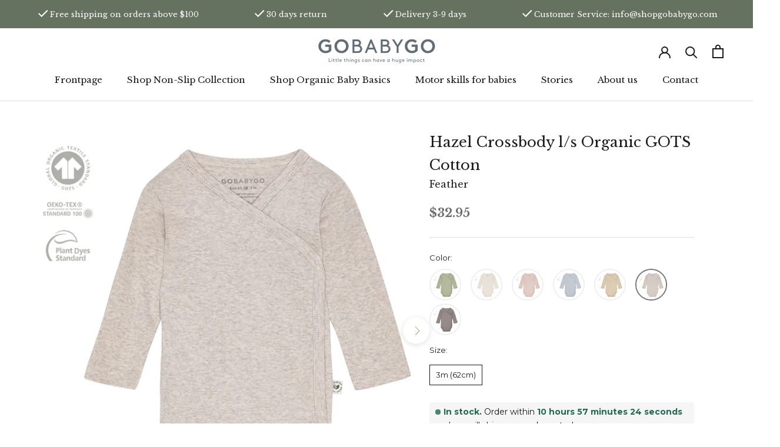

--- FILE ---
content_type: text/html; charset=utf-8
request_url: https://shopgobabygo.com/products/hazel-crossbody-l-s-feather
body_size: 52161
content:
<!doctype html>

<html class="no-js" lang="en">
  <head>





    <script async src="//shopgobabygo.com/cdn/shop/t/8/assets/geolizr-lib.js?v=183245347570741283631700661469" type="text/javascript"></script>

<script>
    if(typeof Geolizr === "undefined") {
        var Geolizr = {};
        Geolizr.currencyDynamicCountry = false;
        Geolizr.version = 20200327;
        Geolizr.waitforMoneyFormat = true;
    }

    // save geolizr-lib.js url to the sessionStorage
    sessionStorage.setItem('geolizr_lib_url', "//shopgobabygo.com/cdn/shop/t/8/assets/geolizr-lib.js?v=183245347570741283631700661469");
    if(typeof Geolizr.events === "undefined") Geolizr.events = {};
    if(typeof Geolizr.geolizrEvents === "undefined") Geolizr.geolizrEvents = [];

    Geolizr.config = function(config) {
        Geolizr.currency_widget_enabled = config.currency_widget_enabled === "true" || false;
        Geolizr.shopCurrency = 'USD';
        Geolizr.shopifyFormatMoneySet = false;
        Geolizr.observeElements = [];
    };

    
    
    
    
    Geolizr.moneyFormats = {};
    
    

    Geolizr.shopifyCurrencyList = [];
    Geolizr.shopifyCurrency = {};
    Geolizr.shopifyCurrencyListIndex = {};
    let setShopifyCurrencyToGeolizr = function() {
        let GeolizrEachCurrency = {};
        
        GeolizrEachCurrency = {
            "iso_code": "CAD",
            "name": "Canadian Dollar",
            "symbol": "$",
            "shop_currency": false
        };
        if(GeolizrEachCurrency.shop_currency) {
            Geolizr.shopifyCurrency = GeolizrEachCurrency;
        }
        Geolizr.shopifyCurrencyList.push(GeolizrEachCurrency);
        Geolizr.shopifyCurrencyListIndex[GeolizrEachCurrency.iso_code] = Geolizr.shopifyCurrencyList.indexOf(GeolizrEachCurrency);
        
        GeolizrEachCurrency = {
            "iso_code": "USD",
            "name": "United States Dollar",
            "symbol": "$",
            "shop_currency": true
        };
        if(GeolizrEachCurrency.shop_currency) {
            Geolizr.shopifyCurrency = GeolizrEachCurrency;
        }
        Geolizr.shopifyCurrencyList.push(GeolizrEachCurrency);
        Geolizr.shopifyCurrencyListIndex[GeolizrEachCurrency.iso_code] = Geolizr.shopifyCurrencyList.indexOf(GeolizrEachCurrency);
        
    }

    setShopifyCurrencyToGeolizr();
    /* Geolizr Provider Setter */
    Geolizr.presetService = false;
    Geolizr.activateIpInfo = function(accessKey) { Geolizr.presetService = { name: 'ipInfo', accessKey: accessKey }; };
    Geolizr.activateLovelyAppProvider = function() { Geolizr.presetService = { name: 'lovelyAppProvider' }; };
    Geolizr.activateIpApiCo = function(accessKey) { Geolizr.presetService = { name: 'ipApiCo', accessKey: accessKey }; };
    Geolizr.activateDbIpProvider = function(accessKey) { Geolizr.presetService = { name: 'dbIpProvider', accessKey: accessKey }; };
    Geolizr.activateIpStackProvider = function(accessKey) { Geolizr.presetService = { name: 'ipStackProvider', accessKey: accessKey }; };
    Geolizr.activateGeolizrIPApiProvider = function(accessKey) { Geolizr.presetService = { name: 'geolizrIpApiProvider', accessKey: accessKey }; };

    

    /* Service Aliase */
    Geolizr.activateFreegeoip = Geolizr.activateIpStackProvider;
    Geolizr.requestLocaleRootUrl = "\/";
    Geolizr.addSystemEventListener = function(name, callback) {
        if (typeof Geolizr.realInit !== 'undefined') {
            Geolizr.realInit(function($) {
                callback({jquery: $});
            })
        } else {
            Geolizr.geolizrEvents.push(new CustomEvent(name));
            document.addEventListener(name, callback);
        }
    };

    Geolizr.addEventListener = function(name, callback, priority) {
        if(typeof priority == "undefined") priority = 100;
        if(typeof Geolizr.realAddEventListener === "undefined") {
            if (!Geolizr.events[name]) Geolizr.events[name] = [];
            Geolizr.events[name].push({callback: callback, priority: priority});
        } else {
            Geolizr.realAddEventListener(name, callback, priority);
        }
    };

    Geolizr.getGeoData = function(callback) {
        if(typeof Geolizr.realGetGeoData === "undefined") {
            Geolizr.addEventListener('geolizr.init', function() {
                Geolizr.getGeoData(callback);
            }, 200)
        } else {
            Geolizr.realGetGeoData(callback);
        }
    };

    Geolizr.init = function(callback, priority) {
        if(typeof Geolizr.realInit === "undefined")
            Geolizr.addEventListener("geolizr.init", callback, priority);
        else
            Geolizr.realInit(callback, priority);
    };


    Geolizr.notification_widget_enabled = false;
    Geolizr.popup_widget_enabled = false;
    Geolizr.api_widget_enabled = false;
    Geolizr.currency_widget_enabled = false;
    Geolizr.redirect_widget_enabled = false;

    Geolizr.enables = {
        'notification_widget_enabled': Geolizr.notification_widget_enabled,
        'popup_widget_enabled': Geolizr.popup_widget_enabled,
        'api_widget_enabled': Geolizr.api_widget_enabled,
        'currency_widget_enabled': Geolizr.currency_widget_enabled,
        'redirect_widget_enabled': Geolizr.redirect_widget_enabled
    };

    if(Geolizr.popup_widget_enabled || Geolizr.notification_widget_enabled || Geolizr.currency_widget_enabled) {
        
        Geolizr.geolizrCssFile = "//shopgobabygo.com/cdn/shop/t/8/assets/geolizr-lib.css?v=59017386019965299001700661470";
        
    }

</script>
<style>
    .geolizr-currency-switch-wrapper { visibility: hidden; }
    #geolizr-notification{position:fixed!important;top:0!important;left:0!important;margin:0!important;padding:0!important;width:100%!important;height:auto!important;min-height:0!important;max-height:none!important;z-index:10000000!important}
    #geolizr-notification>#geolizr-notification-message-wrapper{text-align:center!important;width:100%!important;padding:10px;-webkit-box-shadow:10px 10px 5px 0 rgba(143,143,143,.35);-moz-box-shadow:10px 10px 5px 0 rgba(143,143,143,.35);box-shadow:10px 10px 5px 0 rgba(143,143,143,.35)}
    #geolizr-dismiss-notification{box-sizing:content-box;padding:5px!important;margin:0!important;position:absolute!important;right:8px!important;text-decoration:none!important;font-family:Arial,serif ! important;top:8px!important;height:15px!important;border-radius:15px;width:15px!important;line-height:16px;font-size:20px;font-weight:700;cursor:pointer;display:inline-block}
    .geolizr-popup-background{position:fixed;top:0;left:0;right:0;bottom:0;height:100%;width:100%;z-index:10000005!important}
    .geolizr-popup{position:fixed!important;width:560px!important;height:400px!important;z-index:10000010!important;border:1px solid grey}
    .geolizr-popup.gp-center{top:50%!important;left:50%!important;margin-top:-200px!important;margin-left:-280px!important}
    .geolizr-popup.gp-mobile{width:84%!important;height:84%!important;top:0!important;left:0!important;margin:8%}
    #geolizr-popup-content-iframe{width:100%!important;height:100%!important;border:0}
    .slideInDown { -webkit-animation-name: slideInDown; animation-name: slideInDown; -webkit-animation-duration: 1s; animation-duration: 1s; -webkit-animation-fill-mode: both; animation-fill-mode: both; }
    @-webkit-keyframes slideInDown { 0% { -webkit-transform: translateY(-100%); transform: translateY(-100%); visibility: visible;} 100% {-webkit-transform: translateY(0); transform: translateY(0); } }
    @keyframes slideInDown { 0% {-webkit-transform: translateY(-100%); transform: translateY(-100%);visibility: visible; } 100% { -webkit-transform: translateY(0); transform: translateY(0); } }
    .geolizr-currency-switch-wrapper.geolizr-absolute-auto{z-index:10000000;position:fixed}
    .geolizr-currency-switch-wrapper{z-index:10000000!important;height:20px;width:85px;position:relative}
    .geolizr-currency-switcher{padding:1px 10px;margin:0;width:85px;height:30px;border-radius:4px;box-sizing: border-box;}
    .geolizr-currency-links{overflow:scroll;overflow-x:hidden;border-radius:4px;padding:5px 10px;margin:0;list-style:none;line-height:1.42857143;background-color:#fff;width:82px;max-height:200px;display:none}
    .geolizr-currency-switch-wrapper .geolizr-currency-links-up{bottom:30px;position:absolute}
    .geolizr-currency-switch-wrapper .geolizr-currency-links-down{top:30px;position:absolute}
    li.geolizr-currency-list-li{float:none!important;margin:0!important;padding:0 0 0 10px}
    .geolizr-currency-list-link{white-space:nowrap}
    .geolizr-currency-link i,.geolizr-currency-list-link i{width:16px!important;height:11px}
    [class^="famfamfam-flag"]{display:inline-block;width:16px;height:11px;line-height:11px}
    .no-scroll .geolizr-currency-links { overflow: hidden; width: 60px; left: 23px; text-align: left;}
    .geolizr-currency-switcher-value{width:42px;min-width:42px;max-width:42px;display:inline-block;text-align:left}
    .geolizr-currency-switcher-arrow-down,.geolizr-currency-switcher-arrow-up{content:"s";position:absolute;right:5px;top:5px;width:14px;height:14px;margin:0}
    .geolizr-currency-switcher-arrow-down,.geolizr-currency-switcher-arrow-up{ transition: transform .2s ease-in-out;content: ""; background-image: url("data:image/svg+xml;charset=UTF-8,%3csvg xmlns='http://www.w3.org/2000/svg' viewBox='0 0 14.0 14.0' height='14.0px' width='14.0px' style='position: absolute;'%3e%3cpath d='M1 4.5 L7.0 10.5 L13.0 4.5' fill='transparent' stroke='%23000' stroke-width='1px'%3e%3c/path%3e%3c/svg%3e"); }
    .open .geolizr-currency-switcher-arrow-down,.geolizr-currency-switcher-arrow-up{transform:rotate(180deg)}
    .open .geolizr-currency-switcher-arrow-up{transform:rotate(0deg)}
    .geolizr-selectable-currency{width:42px;min-width:42px;max-width:42px;display:inline-block;text-align:left}
    .geolizr-shop-currency{width:42px;min-width:42px;max-width:42px;display:inline-block}
    .geolizr-currency-link li{padding:0;margin:0}
    #geolizr-notification-spanner{width:100%!important;line-height:4px!important;height:4px!important;min-height:4px!important;max-height:4px!important}
    body.geolizr-popup-open { overflow: hidden; }
</style>



    <meta charset="utf-8"> 
    <meta http-equiv="X-UA-Compatible" content="IE=edge,chrome=1">
    <meta name="viewport" content="width=device-width, initial-scale=1.0, height=device-height, minimum-scale=1.0, maximum-scale=1.0">
    <meta name="theme-color" content="">

    <title>
      Hazel Crossbody l/s Organic GOTS Cotton - Feather
    </title><meta name="description" content="GoBabyGo Hazel crossbody with Long Sleeves - 100% organic GOTS-certified cotton, plant-dyed, and 100% chemical-free. Designed in Denmark - Certified and traceable: The Hazel crossbody with long sleeves in size 3 months features a practical wrap design with two snap buttons down both sides. At the bottom, the bodysuit i"><link rel="canonical" href="https://shopgobabygo.com/products/hazel-crossbody-l-s-feather">

    



<link rel="shortcut icon" href="//shopgobabygo.com/cdn/shop/files/Dansk_Design_5199fe06-938f-4649-badd-b4688d5ee8c2_96x.png?v=1680602376" type="image/png"><!-- Google Tag Manager -->
    <script>(function(w,d,s,l,i){w[l]=w[l]||[];w[l].push({'gtm.start':
      new Date().getTime(),event:'gtm.js'});var f=d.getElementsByTagName(s)[0],
      j=d.createElement(s),dl=l!='dataLayer'?'&l='+l:'';j.async=true;j.src=
      'https://www.googletagmanager.com/gtm.js?id='+i+dl;f.parentNode.insertBefore(j,f);
      })(window,document,'script','dataLayer','GTM-NSJX9QR');</script>  
    <!— Global site tag (etag.js) - ecomtrack.io analytics —>
    
    <script async src="https://api.ecomtrack.io/v1/tag/script?id=a6135f7f"></script>
    
    <script>
      window.dataLayer = window.dataLayer || [];
      function ecomtag(){dataLayer.push(arguments);}
      ecomtag('js', new Date());
      ecomtag('config', 'a6135f7f');
    </script>
    
    <!-- Global site tag (gtag.js) - Google Ads: 973792108 -->
    <script async src="https://www.googletagmanager.com/gtag/js?id=AW-973792108"></script>
    
    <script>
      window.dataLayer = window.dataLayer || [];
      function gtag(){dataLayer.push(arguments);}
      gtag('js', new Date());
      gtag('config', 'AW-973792108');
    </script>

    <meta property="og:type" content="product">
  <meta property="og:title" content="Hazel Crossbody l/s Organic GOTS Cotton - Feather"><meta property="og:image" content="http://shopgobabygo.com/cdn/shop/files/Hazel-crossbody-long_feather.png?v=1694417208">
    <meta property="og:image:secure_url" content="https://shopgobabygo.com/cdn/shop/files/Hazel-crossbody-long_feather.png?v=1694417208">
    <meta property="og:image:width" content="1080">
    <meta property="og:image:height" content="1080"><meta property="product:price:amount" content="32.95">
  <meta property="product:price:currency" content="USD"><meta property="og:description" content="GoBabyGo Hazel crossbody with Long Sleeves - 100% organic GOTS-certified cotton, plant-dyed, and 100% chemical-free. Designed in Denmark - Certified and traceable: The Hazel crossbody with long sleeves in size 3 months features a practical wrap design with two snap buttons down both sides. At the bottom, the bodysuit i"><meta property="og:url" content="https://shopgobabygo.com/products/hazel-crossbody-l-s-feather">
<meta property="og:site_name" content="GoBabyGo"><meta name="twitter:card" content="summary"><meta name="twitter:title" content="Hazel Crossbody l/s Organic GOTS Cotton - Feather">
  <meta name="twitter:description" content="GoBabyGo Hazel crossbody with Long Sleeves - 100% organic GOTS-certified cotton, plant-dyed, and 100% chemical-free. Designed in Denmark - Certified and traceable: The Hazel crossbody with long sleeves in size 3 months features a practical wrap design with two snap buttons down both sides. At the bottom, the bodysuit is fastened with two easy snap buttons. The convenient wrap closure eliminates the need to pull the bodysuit over the baby&#39;s head - instead, you can simply open and close it with a couple of easy snaps. The bodysuit is made from organic GOTS-certified cotton and is dyed only with plants to avoid harmful chemicals and ensure the most comfortable material for the baby&#39;s sensitive skin. The breathable organic cotton fabric ensures maximum comfort, providing exceptional softness and freedom of movement. The Hazel wrap-over bodysuit with long sleeves is great for colder days">
  <meta name="twitter:image" content="https://shopgobabygo.com/cdn/shop/files/Hazel-crossbody-long_feather_600x600_crop_center.png?v=1694417208"><script type="text/javascript">const observer = new MutationObserver(e => { e.forEach(({ addedNodes: e }) => { e.forEach(e => { 1 === e.nodeType && "SCRIPT" === e.tagName && (e.innerHTML.includes("asyncLoad") && (e.innerHTML = e.innerHTML.replace("if(window.attachEvent)", "document.addEventListener('asyncLazyLoad',function(event){asyncLoad();});if(window.attachEvent)").replaceAll(", asyncLoad", ", function(){}")), e.innerHTML.includes("PreviewBarInjector") && (e.innerHTML = e.innerHTML.replace("DOMContentLoaded", "asyncLazyLoad")), (e.className == 'analytics') && (e.type = 'text/lazyload'),(e.src.includes("assets/storefront/features")||e.src.includes("assets/shopify_pay")||e.src.includes("connect.facebook.net"))&&(e.setAttribute("data-src", e.src), e.removeAttribute("src")))})})});observer.observe(document.documentElement,{childList:!0,subtree:!0})</script>
<script src="https://cdn.shopify.com/s/files/1/0574/0809/4268/t/1/assets/eventhandler.js"></script>
<script src="//cdn.shopify.com/s/files/1/0644/2975/2553/t/2/assets/globo_cart.js" type="text/javascript"></script>

    <style>
  @font-face {
  font-family: "Libre Baskerville";
  font-weight: 400;
  font-style: normal;
  font-display: fallback;
  src: url("//shopgobabygo.com/cdn/fonts/libre_baskerville/librebaskerville_n4.2ec9ee517e3ce28d5f1e6c6e75efd8a97e59c189.woff2") format("woff2"),
       url("//shopgobabygo.com/cdn/fonts/libre_baskerville/librebaskerville_n4.323789551b85098885c8eccedfb1bd8f25f56007.woff") format("woff");
}

  @font-face {
  font-family: Montserrat;
  font-weight: 400;
  font-style: normal;
  font-display: fallback;
  src: url("//shopgobabygo.com/cdn/fonts/montserrat/montserrat_n4.81949fa0ac9fd2021e16436151e8eaa539321637.woff2") format("woff2"),
       url("//shopgobabygo.com/cdn/fonts/montserrat/montserrat_n4.a6c632ca7b62da89c3594789ba828388aac693fe.woff") format("woff");
}


  @font-face {
  font-family: Montserrat;
  font-weight: 700;
  font-style: normal;
  font-display: fallback;
  src: url("//shopgobabygo.com/cdn/fonts/montserrat/montserrat_n7.3c434e22befd5c18a6b4afadb1e3d77c128c7939.woff2") format("woff2"),
       url("//shopgobabygo.com/cdn/fonts/montserrat/montserrat_n7.5d9fa6e2cae713c8fb539a9876489d86207fe957.woff") format("woff");
}

  @font-face {
  font-family: Montserrat;
  font-weight: 400;
  font-style: italic;
  font-display: fallback;
  src: url("//shopgobabygo.com/cdn/fonts/montserrat/montserrat_i4.5a4ea298b4789e064f62a29aafc18d41f09ae59b.woff2") format("woff2"),
       url("//shopgobabygo.com/cdn/fonts/montserrat/montserrat_i4.072b5869c5e0ed5b9d2021e4c2af132e16681ad2.woff") format("woff");
}

  @font-face {
  font-family: Montserrat;
  font-weight: 700;
  font-style: italic;
  font-display: fallback;
  src: url("//shopgobabygo.com/cdn/fonts/montserrat/montserrat_i7.a0d4a463df4f146567d871890ffb3c80408e7732.woff2") format("woff2"),
       url("//shopgobabygo.com/cdn/fonts/montserrat/montserrat_i7.f6ec9f2a0681acc6f8152c40921d2a4d2e1a2c78.woff") format("woff");
}


  :root {
    --heading-font-family : "Libre Baskerville", serif;
    --heading-font-weight : 400;
    --heading-font-style  : normal;

    --text-font-family : Montserrat, sans-serif;
    --text-font-weight : 400;
    --text-font-style  : normal;

    --base-text-font-size   : 13px;
    --default-text-font-size: 14px;--background          : #ffffff;
    --background-rgb      : 255, 255, 255;
    --light-background    : #ffffff;
    --light-background-rgb: 255, 255, 255;
    --heading-color       : #1c1b1b;
    --text-color          : #1c1b1b;
    --text-color-rgb      : 28, 27, 27;
    --text-color-light    : #6a6a6a;
    --text-color-light-rgb: 106, 106, 106;
    --link-color          : #6a6a6a;
    --link-color-rgb      : 106, 106, 106;
    --border-color        : #dddddd;
    --border-color-rgb    : 221, 221, 221;

    --button-background    : #a68b52;
    --button-background-rgb: 166, 139, 82;
    --button-text-color    : #ffffff;

    --header-background       : #ffffff;
    --header-heading-color    : #1c1b1b;
    --header-light-text-color : #6a6a6a;
    --header-border-color     : #dddddd;

    --footer-background    : #ffffff;
    --footer-text-color    : #6a6a6a;
    --footer-heading-color : #1c1b1b;
    --footer-border-color  : #e9e9e9;

    --navigation-background      : #65725f;
    --navigation-background-rgb  : 101, 114, 95;
    --navigation-text-color      : #ffffff;
    --navigation-text-color-light: rgba(255, 255, 255, 0.5);
    --navigation-border-color    : rgba(255, 255, 255, 0.25);

    --newsletter-popup-background     : #1c1b1b;
    --newsletter-popup-text-color     : #ffffff;
    --newsletter-popup-text-color-rgb : 255, 255, 255;

    --secondary-elements-background       : #65725f;
    --secondary-elements-background-rgb   : 101, 114, 95;
    --secondary-elements-text-color       : #ffffff;
    --secondary-elements-text-color-light : rgba(255, 255, 255, 0.5);
    --secondary-elements-border-color     : rgba(255, 255, 255, 0.25);

    --product-sale-price-color    : #f94c43;
    --product-sale-price-color-rgb: 249, 76, 67;
    --product-star-rating: #f6a429;

    /* Shopify related variables */
    --payment-terms-background-color: #ffffff;

    /* Products */

    --horizontal-spacing-four-products-per-row: 20px;
        --horizontal-spacing-two-products-per-row : 20px;

    --vertical-spacing-four-products-per-row: 40px;
        --vertical-spacing-two-products-per-row : 50px;

    /* Animation */
    --drawer-transition-timing: cubic-bezier(0.645, 0.045, 0.355, 1);
    --header-base-height: 80px; /* We set a default for browsers that do not support CSS variables */

    /* Cursors */
    --cursor-zoom-in-svg    : url(//shopgobabygo.com/cdn/shop/t/8/assets/cursor-zoom-in.svg?v=170532930330058140181695413362);
    --cursor-zoom-in-2x-svg : url(//shopgobabygo.com/cdn/shop/t/8/assets/cursor-zoom-in-2x.svg?v=56685658183649387561695413362);
  }
</style>

<script>
  // IE11 does not have support for CSS variables, so we have to polyfill them
  if (!(((window || {}).CSS || {}).supports && window.CSS.supports('(--a: 0)'))) {
    const script = document.createElement('script');
    script.type = 'text/javascript';
    script.src = 'https://cdn.jsdelivr.net/npm/css-vars-ponyfill@2';
    script.onload = function() {
      cssVars({});
    };

    document.getElementsByTagName('head')[0].appendChild(script);
  }
</script>

    <script>window.performance && window.performance.mark && window.performance.mark('shopify.content_for_header.start');</script><meta name="google-site-verification" content="Hfwird5a6337_QaSiscJGRMMZCzXwyRobo1-4yH5iXo">
<meta id="shopify-digital-wallet" name="shopify-digital-wallet" content="/70303383869/digital_wallets/dialog">
<meta name="shopify-checkout-api-token" content="d7713714c5caae8d5bf6613ceea70bc4">
<meta id="in-context-paypal-metadata" data-shop-id="70303383869" data-venmo-supported="false" data-environment="production" data-locale="en_US" data-paypal-v4="true" data-currency="USD">
<link rel="alternate" type="application/json+oembed" href="https://shopgobabygo.com/products/hazel-crossbody-l-s-feather.oembed">
<script async="async" src="/checkouts/internal/preloads.js?locale=en-US"></script>
<script id="apple-pay-shop-capabilities" type="application/json">{"shopId":70303383869,"countryCode":"CA","currencyCode":"USD","merchantCapabilities":["supports3DS"],"merchantId":"gid:\/\/shopify\/Shop\/70303383869","merchantName":"GoBabyGo","requiredBillingContactFields":["postalAddress","email","phone"],"requiredShippingContactFields":["postalAddress","email","phone"],"shippingType":"shipping","supportedNetworks":["visa","masterCard","amex","discover","jcb"],"total":{"type":"pending","label":"GoBabyGo","amount":"1.00"},"shopifyPaymentsEnabled":true,"supportsSubscriptions":true}</script>
<script id="shopify-features" type="application/json">{"accessToken":"d7713714c5caae8d5bf6613ceea70bc4","betas":["rich-media-storefront-analytics"],"domain":"shopgobabygo.com","predictiveSearch":true,"shopId":70303383869,"locale":"en"}</script>
<script>var Shopify = Shopify || {};
Shopify.shop = "go-baby-go-8846.myshopify.com";
Shopify.locale = "en";
Shopify.currency = {"active":"USD","rate":"1.0"};
Shopify.country = "US";
Shopify.theme = {"name":"Fahad - Vitalmedia_opt_v1","id":160887472445,"schema_name":"Prestige","schema_version":"6.0.0","theme_store_id":null,"role":"main"};
Shopify.theme.handle = "null";
Shopify.theme.style = {"id":null,"handle":null};
Shopify.cdnHost = "shopgobabygo.com/cdn";
Shopify.routes = Shopify.routes || {};
Shopify.routes.root = "/";</script>
<script type="module">!function(o){(o.Shopify=o.Shopify||{}).modules=!0}(window);</script>
<script>!function(o){function n(){var o=[];function n(){o.push(Array.prototype.slice.apply(arguments))}return n.q=o,n}var t=o.Shopify=o.Shopify||{};t.loadFeatures=n(),t.autoloadFeatures=n()}(window);</script>
<script id="shop-js-analytics" type="application/json">{"pageType":"product"}</script>
<script defer="defer" async type="module" src="//shopgobabygo.com/cdn/shopifycloud/shop-js/modules/v2/client.init-shop-cart-sync_C5BV16lS.en.esm.js"></script>
<script defer="defer" async type="module" src="//shopgobabygo.com/cdn/shopifycloud/shop-js/modules/v2/chunk.common_CygWptCX.esm.js"></script>
<script type="module">
  await import("//shopgobabygo.com/cdn/shopifycloud/shop-js/modules/v2/client.init-shop-cart-sync_C5BV16lS.en.esm.js");
await import("//shopgobabygo.com/cdn/shopifycloud/shop-js/modules/v2/chunk.common_CygWptCX.esm.js");

  window.Shopify.SignInWithShop?.initShopCartSync?.({"fedCMEnabled":true,"windoidEnabled":true});

</script>
<script>(function() {
  var isLoaded = false;
  function asyncLoad() {
    if (isLoaded) return;
    isLoaded = true;
    var urls = ["https:\/\/cdn1.profitmetrics.io\/EACFC851E134F7BC\/shopify-bundle.js?shop=go-baby-go-8846.myshopify.com"];
    for (var i = 0; i < urls.length; i++) {
      var s = document.createElement('script');
      s.type = 'text/javascript';
      s.async = true;
      s.src = urls[i];
      var x = document.getElementsByTagName('script')[0];
      x.parentNode.insertBefore(s, x);
    }
  };
  if(window.attachEvent) {
    window.attachEvent('onload', asyncLoad);
  } else {
    window.addEventListener('load', asyncLoad, false);
  }
})();</script>
<script id="__st">var __st={"a":70303383869,"offset":-18000,"reqid":"5458a22e-cdca-466d-836a-a5ce0e878a37-1768795406","pageurl":"shopgobabygo.com\/products\/hazel-crossbody-l-s-feather","u":"763b58653e3c","p":"product","rtyp":"product","rid":8446989533501};</script>
<script>window.ShopifyPaypalV4VisibilityTracking = true;</script>
<script id="captcha-bootstrap">!function(){'use strict';const t='contact',e='account',n='new_comment',o=[[t,t],['blogs',n],['comments',n],[t,'customer']],c=[[e,'customer_login'],[e,'guest_login'],[e,'recover_customer_password'],[e,'create_customer']],r=t=>t.map((([t,e])=>`form[action*='/${t}']:not([data-nocaptcha='true']) input[name='form_type'][value='${e}']`)).join(','),a=t=>()=>t?[...document.querySelectorAll(t)].map((t=>t.form)):[];function s(){const t=[...o],e=r(t);return a(e)}const i='password',u='form_key',d=['recaptcha-v3-token','g-recaptcha-response','h-captcha-response',i],f=()=>{try{return window.sessionStorage}catch{return}},m='__shopify_v',_=t=>t.elements[u];function p(t,e,n=!1){try{const o=window.sessionStorage,c=JSON.parse(o.getItem(e)),{data:r}=function(t){const{data:e,action:n}=t;return t[m]||n?{data:e,action:n}:{data:t,action:n}}(c);for(const[e,n]of Object.entries(r))t.elements[e]&&(t.elements[e].value=n);n&&o.removeItem(e)}catch(o){console.error('form repopulation failed',{error:o})}}const l='form_type',E='cptcha';function T(t){t.dataset[E]=!0}const w=window,h=w.document,L='Shopify',v='ce_forms',y='captcha';let A=!1;((t,e)=>{const n=(g='f06e6c50-85a8-45c8-87d0-21a2b65856fe',I='https://cdn.shopify.com/shopifycloud/storefront-forms-hcaptcha/ce_storefront_forms_captcha_hcaptcha.v1.5.2.iife.js',D={infoText:'Protected by hCaptcha',privacyText:'Privacy',termsText:'Terms'},(t,e,n)=>{const o=w[L][v],c=o.bindForm;if(c)return c(t,g,e,D).then(n);var r;o.q.push([[t,g,e,D],n]),r=I,A||(h.body.append(Object.assign(h.createElement('script'),{id:'captcha-provider',async:!0,src:r})),A=!0)});var g,I,D;w[L]=w[L]||{},w[L][v]=w[L][v]||{},w[L][v].q=[],w[L][y]=w[L][y]||{},w[L][y].protect=function(t,e){n(t,void 0,e),T(t)},Object.freeze(w[L][y]),function(t,e,n,w,h,L){const[v,y,A,g]=function(t,e,n){const i=e?o:[],u=t?c:[],d=[...i,...u],f=r(d),m=r(i),_=r(d.filter((([t,e])=>n.includes(e))));return[a(f),a(m),a(_),s()]}(w,h,L),I=t=>{const e=t.target;return e instanceof HTMLFormElement?e:e&&e.form},D=t=>v().includes(t);t.addEventListener('submit',(t=>{const e=I(t);if(!e)return;const n=D(e)&&!e.dataset.hcaptchaBound&&!e.dataset.recaptchaBound,o=_(e),c=g().includes(e)&&(!o||!o.value);(n||c)&&t.preventDefault(),c&&!n&&(function(t){try{if(!f())return;!function(t){const e=f();if(!e)return;const n=_(t);if(!n)return;const o=n.value;o&&e.removeItem(o)}(t);const e=Array.from(Array(32),(()=>Math.random().toString(36)[2])).join('');!function(t,e){_(t)||t.append(Object.assign(document.createElement('input'),{type:'hidden',name:u})),t.elements[u].value=e}(t,e),function(t,e){const n=f();if(!n)return;const o=[...t.querySelectorAll(`input[type='${i}']`)].map((({name:t})=>t)),c=[...d,...o],r={};for(const[a,s]of new FormData(t).entries())c.includes(a)||(r[a]=s);n.setItem(e,JSON.stringify({[m]:1,action:t.action,data:r}))}(t,e)}catch(e){console.error('failed to persist form',e)}}(e),e.submit())}));const S=(t,e)=>{t&&!t.dataset[E]&&(n(t,e.some((e=>e===t))),T(t))};for(const o of['focusin','change'])t.addEventListener(o,(t=>{const e=I(t);D(e)&&S(e,y())}));const B=e.get('form_key'),M=e.get(l),P=B&&M;t.addEventListener('DOMContentLoaded',(()=>{const t=y();if(P)for(const e of t)e.elements[l].value===M&&p(e,B);[...new Set([...A(),...v().filter((t=>'true'===t.dataset.shopifyCaptcha))])].forEach((e=>S(e,t)))}))}(h,new URLSearchParams(w.location.search),n,t,e,['guest_login'])})(!0,!0)}();</script>
<script integrity="sha256-4kQ18oKyAcykRKYeNunJcIwy7WH5gtpwJnB7kiuLZ1E=" data-source-attribution="shopify.loadfeatures" defer="defer" src="//shopgobabygo.com/cdn/shopifycloud/storefront/assets/storefront/load_feature-a0a9edcb.js" crossorigin="anonymous"></script>
<script data-source-attribution="shopify.dynamic_checkout.dynamic.init">var Shopify=Shopify||{};Shopify.PaymentButton=Shopify.PaymentButton||{isStorefrontPortableWallets:!0,init:function(){window.Shopify.PaymentButton.init=function(){};var t=document.createElement("script");t.src="https://shopgobabygo.com/cdn/shopifycloud/portable-wallets/latest/portable-wallets.en.js",t.type="module",document.head.appendChild(t)}};
</script>
<script data-source-attribution="shopify.dynamic_checkout.buyer_consent">
  function portableWalletsHideBuyerConsent(e){var t=document.getElementById("shopify-buyer-consent"),n=document.getElementById("shopify-subscription-policy-button");t&&n&&(t.classList.add("hidden"),t.setAttribute("aria-hidden","true"),n.removeEventListener("click",e))}function portableWalletsShowBuyerConsent(e){var t=document.getElementById("shopify-buyer-consent"),n=document.getElementById("shopify-subscription-policy-button");t&&n&&(t.classList.remove("hidden"),t.removeAttribute("aria-hidden"),n.addEventListener("click",e))}window.Shopify?.PaymentButton&&(window.Shopify.PaymentButton.hideBuyerConsent=portableWalletsHideBuyerConsent,window.Shopify.PaymentButton.showBuyerConsent=portableWalletsShowBuyerConsent);
</script>
<script data-source-attribution="shopify.dynamic_checkout.cart.bootstrap">document.addEventListener("DOMContentLoaded",(function(){function t(){return document.querySelector("shopify-accelerated-checkout-cart, shopify-accelerated-checkout")}if(t())Shopify.PaymentButton.init();else{new MutationObserver((function(e,n){t()&&(Shopify.PaymentButton.init(),n.disconnect())})).observe(document.body,{childList:!0,subtree:!0})}}));
</script>
<link id="shopify-accelerated-checkout-styles" rel="stylesheet" media="screen" href="https://shopgobabygo.com/cdn/shopifycloud/portable-wallets/latest/accelerated-checkout-backwards-compat.css" crossorigin="anonymous">
<style id="shopify-accelerated-checkout-cart">
        #shopify-buyer-consent {
  margin-top: 1em;
  display: inline-block;
  width: 100%;
}

#shopify-buyer-consent.hidden {
  display: none;
}

#shopify-subscription-policy-button {
  background: none;
  border: none;
  padding: 0;
  text-decoration: underline;
  font-size: inherit;
  cursor: pointer;
}

#shopify-subscription-policy-button::before {
  box-shadow: none;
}

      </style>

<script>window.performance && window.performance.mark && window.performance.mark('shopify.content_for_header.end');</script>

    <link rel="stylesheet" href="//shopgobabygo.com/cdn/shop/t/8/assets/theme.css?v=105167913345109118001701772123">
    <link rel="stylesheet" href="//shopgobabygo.com/cdn/shop/t/8/assets/style.css?v=159757430886083978181740753753">
    <link rel="stylesheet" href="https://use.fontawesome.com/releases/v5.1.0/css/all.css">
    <link rel="stylesheet" href="https://maxcdn.bootstrapcdn.com/font-awesome/4.7.0/css/font-awesome.min.css">
    <link rel="stylesheet" href="https://cdnjs.cloudflare.com/ajax/libs/slick-carousel/1.9.0/slick.min.css">
    <link rel="stylesheet" href="https://cdnjs.cloudflare.com/ajax/libs/slick-carousel/1.9.0/slick-theme.min.css">

    <script>// This allows to expose several variables to the global scope, to be used in scripts
      window.theme = {
        pageType: "product",
        moneyFormat: "${{amount}}",
        moneyWithCurrencyFormat: "${{amount}} USD",
        currencyCodeEnabled: false,
        productImageSize: "natural",
        searchMode: "product,article",
        showPageTransition: false,
        showElementStaggering: false,
        showImageZooming: true
      };

      window.routes = {
        rootUrl: "\/",
        rootUrlWithoutSlash: '',
        cartUrl: "\/cart",
        cartAddUrl: "\/cart\/add",
        cartChangeUrl: "\/cart\/change",
        searchUrl: "\/search",
        productRecommendationsUrl: "\/recommendations\/products"
      };

      window.languages = {
        cartAddNote: "Add Order Note",
        cartEditNote: "Edit Order Note",
        productImageLoadingError: "This image could not be loaded. Please try to reload the page.",
        productFormAddToCart: "Add to cart",
        productFormUnavailable: "Unavailable",
        productFormSoldOut: "Sold Out",
        shippingEstimatorOneResult: "1 option available:",
        shippingEstimatorMoreResults: "{{count}} options available:",
        shippingEstimatorNoResults: "No shipping could be found"
      };

      window.lazySizesConfig = {
        loadHidden: false,
        hFac: 0.5,
        expFactor: 2,
        ricTimeout: 150,
        lazyClass: 'Image--lazyLoad',
        loadingClass: 'Image--lazyLoading',
        loadedClass: 'Image--lazyLoaded'
      };
      // Tax Multiplier
      
        window.taxMultiplier = 1;
      

      document.documentElement.className = document.documentElement.className.replace('no-js', 'js');
      document.documentElement.style.setProperty('--window-height', window.innerHeight + 'px');

      // We do a quick detection of some features (we could use Modernizr but for so little...)
      (function() {
        document.documentElement.className += ((window.CSS && window.CSS.supports('(position: sticky) or (position: -webkit-sticky)')) ? ' supports-sticky' : ' no-supports-sticky');
        document.documentElement.className += (window.matchMedia('(-moz-touch-enabled: 1), (hover: none)')).matches ? ' no-supports-hover' : ' supports-hover';
      }());

      window.mobileCheck = function() {
        var check = false;
        (function(a){if(/(android|bb\d+|meego).+mobile|avantgo|bada\/|blackberry|blazer|compal|elaine|fennec|hiptop|iemobile|ip(hone|od)|iris|kindle|lge |maemo|midp|mmp|mobile.+firefox|netfront|opera m(ob|in)i|palm( os)?|phone|p(ixi|re)\/|plucker|pocket|psp|series(4|6)0|symbian|treo|up\.(browser|link)|vodafone|wap|windows ce|xda|xiino/i.test(a)||/1207|6310|6590|3gso|4thp|50[1-6]i|770s|802s|a wa|abac|ac(er|oo|s\-)|ai(ko|rn)|al(av|ca|co)|amoi|an(ex|ny|yw)|aptu|ar(ch|go)|as(te|us)|attw|au(di|\-m|r |s )|avan|be(ck|ll|nq)|bi(lb|rd)|bl(ac|az)|br(e|v)w|bumb|bw\-(n|u)|c55\/|capi|ccwa|cdm\-|cell|chtm|cldc|cmd\-|co(mp|nd)|craw|da(it|ll|ng)|dbte|dc\-s|devi|dica|dmob|do(c|p)o|ds(12|\-d)|el(49|ai)|em(l2|ul)|er(ic|k0)|esl8|ez([4-7]0|os|wa|ze)|fetc|fly(\-|_)|g1 u|g560|gene|gf\-5|g\-mo|go(\.w|od)|gr(ad|un)|haie|hcit|hd\-(m|p|t)|hei\-|hi(pt|ta)|hp( i|ip)|hs\-c|ht(c(\-| |_|a|g|p|s|t)|tp)|hu(aw|tc)|i\-(20|go|ma)|i230|iac( |\-|\/)|ibro|idea|ig01|ikom|im1k|inno|ipaq|iris|ja(t|v)a|jbro|jemu|jigs|kddi|keji|kgt( |\/)|klon|kpt |kwc\-|kyo(c|k)|le(no|xi)|lg( g|\/(k|l|u)|50|54|\-[a-w])|libw|lynx|m1\-w|m3ga|m50\/|ma(te|ui|xo)|mc(01|21|ca)|m\-cr|me(rc|ri)|mi(o8|oa|ts)|mmef|mo(01|02|bi|de|do|t(\-| |o|v)|zz)|mt(50|p1|v )|mwbp|mywa|n10[0-2]|n20[2-3]|n30(0|2)|n50(0|2|5)|n7(0(0|1)|10)|ne((c|m)\-|on|tf|wf|wg|wt)|nok(6|i)|nzph|o2im|op(ti|wv)|oran|owg1|p800|pan(a|d|t)|pdxg|pg(13|\-([1-8]|c))|phil|pire|pl(ay|uc)|pn\-2|po(ck|rt|se)|prox|psio|pt\-g|qa\-a|qc(07|12|21|32|60|\-[2-7]|i\-)|qtek|r380|r600|raks|rim9|ro(ve|zo)|s55\/|sa(ge|ma|mm|ms|ny|va)|sc(01|h\-|oo|p\-)|sdk\/|se(c(\-|0|1)|47|mc|nd|ri)|sgh\-|shar|sie(\-|m)|sk\-0|sl(45|id)|sm(al|ar|b3|it|t5)|so(ft|ny)|sp(01|h\-|v\-|v )|sy(01|mb)|t2(18|50)|t6(00|10|18)|ta(gt|lk)|tcl\-|tdg\-|tel(i|m)|tim\-|t\-mo|to(pl|sh)|ts(70|m\-|m3|m5)|tx\-9|up(\.b|g1|si)|utst|v400|v750|veri|vi(rg|te)|vk(40|5[0-3]|\-v)|vm40|voda|vulc|vx(52|53|60|61|70|80|81|83|85|98)|w3c(\-| )|webc|whit|wi(g |nc|nw)|wmlb|wonu|x700|yas\-|your|zeto|zte\-/i.test(a.substr(0,4))) check = true;})(navigator.userAgent||navigator.vendor||window.opera);
        return check;
      };

      
    </script>

    <script src="//shopgobabygo.com/cdn/shop/t/8/assets/lazysizes.min.js?v=174358363404432586981695413362" async></script><script src="//shopgobabygo.com/cdn/shop/t/8/assets/libs.min.js?v=26178543184394469741695413362" defer></script>
    <script src="https://code.jquery.com/jquery-3.5.1.min.js"></script>
    <script src="//shopgobabygo.com/cdn/shop/t/8/assets/theme.js?v=6097182066026939331695413362" defer></script>

    <script>
      (function () {
        window.onpageshow = function() {
          if (window.theme.showPageTransition) {
            var pageTransition = document.querySelector('.PageTransition');

            if (pageTransition) {
              pageTransition.style.visibility = 'visible';
              pageTransition.style.opacity = '0';
            }
          }

          // When the page is loaded from the cache, we have to reload the cart content
          document.documentElement.dispatchEvent(new CustomEvent('cart:refresh', {
            bubbles: true
          }));
        };
      })();
    </script>

    
  <script type="application/ld+json">
  {
    "@context": "http://schema.org",
    "@type": "Product",
    "offers": [{
          "@type": "Offer",
          "name": "Feather \/ 3m (62cm)",
          "availability":"https://schema.org/InStock",
          "price": 32.95,
          "priceCurrency": "USD",
          "priceValidUntil": "2026-01-28","sku": "GBG828","url": "/products/hazel-crossbody-l-s-feather?variant=45712227828029"
        }
],
      "gtin13": "5712736016723",
      "productId": "5712736016723",
    "brand": {
      "name": "Go Baby Go"
    },
    "name": "Hazel Crossbody l\/s Organic GOTS Cotton - Feather",
    "description": "GoBabyGo Hazel crossbody with Long Sleeves - 100% organic GOTS-certified cotton, plant-dyed, and 100% chemical-free.\nDesigned in Denmark - Certified and traceable:\nThe Hazel crossbody with long sleeves in size 3 months features a practical wrap design with two snap buttons down both sides. At the bottom, the bodysuit is fastened with two easy snap buttons. The convenient wrap closure eliminates the need to pull the bodysuit over the baby's head - instead, you can simply open and close it with a couple of easy snaps.\nThe bodysuit is made from organic GOTS-certified cotton and is dyed only with plants to avoid harmful chemicals and ensure the most comfortable material for the baby's sensitive skin. The breathable organic cotton fabric ensures maximum comfort, providing exceptional softness and freedom of movement.\nThe Hazel wrap-over bodysuit with long sleeves is great for colder days or days with strong sun to protect the skin. It can be matched with our Elm sweater - see more here.\nPair the bodysuit with our mini tights for the ultimate freedom of movement and comfort. See more here.\nCertified by GOTS:\nThe Global Organic Textile Standard ensures that the cotton is grown organically and follows strict guidelines from seed to finished product. It's your guarantee that this product is produced in a sustainable and socially responsible manner, from the field to the finished product. Certified through Soil Association - license #: DK30425.\nYou can confidently know that every garment your baby wears is free from harmful substances.\nWashing instructions:\nMachine wash maximum 30 degrees Celsius, wash dark colors separately. Dry in the shade, do not use bleach, iron on the reverse.",
    "category": "N\/S",
    "url": "/products/hazel-crossbody-l-s-feather",
    "sku": "GBG828",
    "image": {
      "@type": "ImageObject",
      "url": "https://shopgobabygo.com/cdn/shop/files/Hazel-crossbody-long_feather_1024x.png?v=1694417208",
      "image": "https://shopgobabygo.com/cdn/shop/files/Hazel-crossbody-long_feather_1024x.png?v=1694417208",
      "name": "Hazel Crossbody l\/s Organic GOTS Cotton - Feather",
      "width": "1024",
      "height": "1024"
    }
  }
  </script>



  <script type="application/ld+json">
  {
    "@context": "http://schema.org",
    "@type": "BreadcrumbList",
  "itemListElement": [{
      "@type": "ListItem",
      "position": 1,
      "name": "Home",
      "item": "https://shopgobabygo.com"
    },{
          "@type": "ListItem",
          "position": 2,
          "name": "Hazel Crossbody l\/s Organic GOTS Cotton - Feather",
          "item": "https://shopgobabygo.com/products/hazel-crossbody-l-s-feather"
        }]
  }
  </script>

<!-- Pinterest Tag -->
       <script type="text/javascript">
        !function(e){if(!window.pintrk){window.pintrk=function()
        {window.pintrk.queue.push(Array.prototype.slice.call(arguments))};var
        n=window.pintrk;n.queue=[],n.version="3.0";var
        t=document.createElement("script");t.async=!0,t.src=e;var
        r=document.getElementsByTagName("script")[0];r.parentNode.insertBefore(t,r)}}
        ("https://s.pinimg.com/ct/core.js"); 
        
        pintrk('load','2612758738077');
        pintrk('page');
      </script> 
      
        
  
      <!-- View Category -->
        
  
      <noscript>
          <img height="1" width="1" style="display:none;" alt=""
            src="https://ct.pinterest.com/v3/?event=init&tid=2612758738077&pd[em]=<hashed_email_address>&noscript=1" />
      </noscript>
      <!-- End Pinterest Tag --> 
    
      <!-- Pinterst tag for Klaviyo form submit  -->
        <script>
          window.addEventListener("klaviyoForms", function(e) { 
            if (e.detail.type == 'submit') {
            pintrk('track', 'lead', {
            event_id: 'eventId0001',
            lead_type: 'Newsletter'
            });
            }
          });
        </script>
      <!-- End Pinterst tag for Klaviyo form submit  -->
    
  <!-- BEGIN app block: shopify://apps/klaviyo-email-marketing-sms/blocks/klaviyo-onsite-embed/2632fe16-c075-4321-a88b-50b567f42507 -->












  <script async src="https://static.klaviyo.com/onsite/js/V9kjfs/klaviyo.js?company_id=V9kjfs"></script>
  <script>!function(){if(!window.klaviyo){window._klOnsite=window._klOnsite||[];try{window.klaviyo=new Proxy({},{get:function(n,i){return"push"===i?function(){var n;(n=window._klOnsite).push.apply(n,arguments)}:function(){for(var n=arguments.length,o=new Array(n),w=0;w<n;w++)o[w]=arguments[w];var t="function"==typeof o[o.length-1]?o.pop():void 0,e=new Promise((function(n){window._klOnsite.push([i].concat(o,[function(i){t&&t(i),n(i)}]))}));return e}}})}catch(n){window.klaviyo=window.klaviyo||[],window.klaviyo.push=function(){var n;(n=window._klOnsite).push.apply(n,arguments)}}}}();</script>

  
    <script id="viewed_product">
      if (item == null) {
        var _learnq = _learnq || [];

        var MetafieldReviews = null
        var MetafieldYotpoRating = null
        var MetafieldYotpoCount = null
        var MetafieldLooxRating = null
        var MetafieldLooxCount = null
        var okendoProduct = null
        var okendoProductReviewCount = null
        var okendoProductReviewAverageValue = null
        try {
          // The following fields are used for Customer Hub recently viewed in order to add reviews.
          // This information is not part of __kla_viewed. Instead, it is part of __kla_viewed_reviewed_items
          MetafieldReviews = {};
          MetafieldYotpoRating = null
          MetafieldYotpoCount = null
          MetafieldLooxRating = null
          MetafieldLooxCount = null

          okendoProduct = null
          // If the okendo metafield is not legacy, it will error, which then requires the new json formatted data
          if (okendoProduct && 'error' in okendoProduct) {
            okendoProduct = null
          }
          okendoProductReviewCount = okendoProduct ? okendoProduct.reviewCount : null
          okendoProductReviewAverageValue = okendoProduct ? okendoProduct.reviewAverageValue : null
        } catch (error) {
          console.error('Error in Klaviyo onsite reviews tracking:', error);
        }

        var item = {
          Name: "Hazel Crossbody l\/s Organic GOTS Cotton - Feather",
          ProductID: 8446989533501,
          Categories: ["All GoBabyGo Products","Bodystockings","Color: Hazel Crossbody l\/s","Hazel Crossbody l\/s","Organic Baby Clothes - 100% Free of chemicals"],
          ImageURL: "https://shopgobabygo.com/cdn/shop/files/Hazel-crossbody-long_feather_grande.png?v=1694417208",
          URL: "https://shopgobabygo.com/products/hazel-crossbody-l-s-feather",
          Brand: "Go Baby Go",
          Price: "$32.95",
          Value: "32.95",
          CompareAtPrice: "$0.00"
        };
        _learnq.push(['track', 'Viewed Product', item]);
        _learnq.push(['trackViewedItem', {
          Title: item.Name,
          ItemId: item.ProductID,
          Categories: item.Categories,
          ImageUrl: item.ImageURL,
          Url: item.URL,
          Metadata: {
            Brand: item.Brand,
            Price: item.Price,
            Value: item.Value,
            CompareAtPrice: item.CompareAtPrice
          },
          metafields:{
            reviews: MetafieldReviews,
            yotpo:{
              rating: MetafieldYotpoRating,
              count: MetafieldYotpoCount,
            },
            loox:{
              rating: MetafieldLooxRating,
              count: MetafieldLooxCount,
            },
            okendo: {
              rating: okendoProductReviewAverageValue,
              count: okendoProductReviewCount,
            }
          }
        }]);
      }
    </script>
  




  <script>
    window.klaviyoReviewsProductDesignMode = false
  </script>







<!-- END app block --><!-- BEGIN app block: shopify://apps/tipo-related-products/blocks/app-embed/75cf2d86-3988-45e7-8f28-ada23c99704f --><script type="text/javascript">
  
    
    
    var Globo = Globo || {};
    window.Globo.RelatedProducts = window.Globo.RelatedProducts || {}; window.moneyFormat = "${{amount}}"; window.shopCurrency = "USD";
    window.globoRelatedProductsConfig = {
      __webpack_public_path__ : "https://cdn.shopify.com/extensions/019a6293-eea2-75db-9d64-cc7878a1288f/related-test-cli3-121/assets/", apiUrl: "https://related-products.globo.io/api", alternateApiUrl: "https://related-products.globo.io",
      shop: "go-baby-go-8846.myshopify.com", domain: "shopgobabygo.com",themeOs20: true, page: 'product',
      customer:null,
      urls:  { search: "\/search", collection: "\/collections" },
      translation: {"add_to_cart":"Add to cart","added_to_cart":"Added to cart","add_selected_to_cart":"Add selected to cart","added_selected_to_cart":"Added selected to cart","sale":"Sale","total_price":"Total price:","this_item":"This item:","sold_out":"Sold out","add_to_cart_short":"ADD","added_to_cart_short":"ADDED"},
      settings: {"redirect":true,"new_tab":true,"image_ratio":"400:500","visible_tags":null,"hidden_tags":null,"hidden_collections":null,"exclude_tags":null,"carousel_autoplay":false,"carousel_disable_in_mobile":false,"carousel_loop":true,"carousel_rtl":false,"carousel_items":"5","sold_out":false,"discount":{"enable":false,"condition":"any","type":"percentage","value":10}},
      boughtTogetherIds: {},
      trendingProducts: [8216252449085,8216259297597,9758761779517,8216253563197,8216241832253,8216241897789,8216254710077,8216256643389,8216261165373,9758762664253,8216260837693,8216257560893,8216246944061,8216258117949,8216258216253,8216241963325,8963040837949,8216259559741,8216256282941,8216249368893,9758762402109,8216251433277,8216251531581,8216250155325,8216247271741,8216241504573,8216250908989,8216241766717,8216250712381,8216250351933,8216250581309,9758762533181,9758762500413,8216249139517,8790211297597,8216246681917,8216255856957,8216256053565,8216256151869,8216261919037,8216256414013,9762953527613,8216261820733,8216257298749,8790207922493,8216248746301,8216253104445,9758762729789,8216247566653,8216257134909],
      productBoughtTogether: {"type":"product_bought_together","enable":false,"title":{"text":"Frequently Bought Together","color":"#212121","fontSize":"25","align":"left"},"subtitle":{"text":"","color":"#212121","fontSize":"18"},"limit":3,"maxWidth":1170,"conditions":[{"id":"bought_together","status":1},{"id":"manual","status":1},{"id":"vendor","type":"same","status":1},{"id":"type","type":"same","status":1},{"id":"collection","type":"same","status":1},{"id":"tags","type":"same","status":1},{"id":"global","status":1}],"template":{"id":"2","elements":["price","addToCartBtn","variantSelector","saleLabel"],"productTitle":{"fontSize":"15","color":"#212121"},"productPrice":{"fontSize":"14","color":"#212121"},"productOldPrice":{"fontSize":16,"color":"#919191"},"button":{"fontSize":"14","color":"#ffffff","backgroundColor":"#212121"},"saleLabel":{"color":"#fff","backgroundColor":"#c00000"},"this_item":true,"selected":true},"random":false,"discount":true},
      productRelated: {"type":"product_related","enable":true,"title":{"text":"Related products","color":"#212121","fontSize":"25","align":"center"},"subtitle":{"text":"","color":"#212121","fontSize":"18"},"limit":6,"maxWidth":1170,"conditions":[{"id":"manual","status":0},{"id":"bought_together","status":0},{"id":"vendor","type":"same","status":1},{"id":"type","type":"same","status":1},{"id":"collection","type":"same","status":1},{"id":"tags","type":"same","status":1},{"id":"global","status":1}],"template":{"id":"1","elements":["price","addToCartBtn","variantSelector","saleLabel"],"productTitle":{"fontSize":"15","color":"#212121"},"productPrice":{"fontSize":"14","color":"#212121"},"productOldPrice":{"fontSize":16,"color":"#919191"},"button":{"fontSize":"14","color":"#ffffff","backgroundColor":"#212121"},"saleLabel":{"color":"#fff","backgroundColor":"#c00000"},"this_item":false,"selected":false},"random":false,"discount":false},
      cart: {"type":"cart","enable":false,"title":{"text":"What else do you need?","color":"#212121","fontSize":"20","align":"left"},"subtitle":{"text":"","color":"#212121","fontSize":"18"},"limit":3,"maxWidth":1170,"conditions":[{"id":"manual","status":1},{"id":"bought_together","status":1},{"id":"tags","type":"same","status":1},{"id":"global","status":1}],"template":{"id":"3","elements":["price","addToCartBtn","variantSelector","saleLabel"],"productTitle":{"fontSize":"14","color":"#212121"},"productPrice":{"fontSize":"14","color":"#212121"},"productOldPrice":{"fontSize":16,"color":"#919191"},"button":{"fontSize":"15","color":"#ffffff","backgroundColor":"#212121"},"saleLabel":{"color":"#fff","backgroundColor":"#c00000"},"this_item":true,"selected":true},"random":false,"discount":false},
      basis_collection_handle: 'globo_basis_collection',
      widgets: [],
      offers: [],
      view_name: 'globo.alsobought', cart_properties_name: '_bundle', upsell_properties_name: '_upsell_bundle',
      discounted_ids: [],discount_min_amount: 0,offerdiscounted_ids: [],offerdiscount_min_amount: 0,data: { ids: ["8446989533501"],handles: ["hazel-crossbody-l-s-feather"], title : "Hazel Crossbody l\/s Organic GOTS Cotton - Feather", vendors: ["Go Baby Go"], types: ["N\/S"], tags: ["2024 Spring"], collections: [] },
        
        product: {id: "8446989533501", title: "Hazel Crossbody l\/s Organic GOTS Cotton - Feather", handle: "hazel-crossbody-l-s-feather", price: 3295, compare_at_price: null, images: ["//shopgobabygo.com/cdn/shop/files/Hazel-crossbody-long_feather.png?v=1694417208"], variants: [{"id":45712227828029,"title":"Feather \/ 3m (62cm)","option1":"Feather","option2":"3m (62cm)","option3":null,"sku":"GBG828","requires_shipping":true,"taxable":true,"featured_image":{"id":42464364724541,"product_id":8446989533501,"position":1,"created_at":"2023-09-11T03:26:46-04:00","updated_at":"2023-09-11T03:26:48-04:00","alt":null,"width":1080,"height":1080,"src":"\/\/shopgobabygo.com\/cdn\/shop\/files\/Hazel-crossbody-long_feather.png?v=1694417208","variant_ids":[45712227828029]},"available":true,"name":"Hazel Crossbody l\/s Organic GOTS Cotton - Feather - Feather \/ 3m (62cm)","public_title":"Feather \/ 3m (62cm)","options":["Feather","3m (62cm)"],"price":3295,"weight":0,"compare_at_price":null,"inventory_management":"shopify","barcode":"5712736016723","featured_media":{"alt":null,"id":34857756000573,"position":1,"preview_image":{"aspect_ratio":1.0,"height":1080,"width":1080,"src":"\/\/shopgobabygo.com\/cdn\/shop\/files\/Hazel-crossbody-long_feather.png?v=1694417208"}},"requires_selling_plan":false,"selling_plan_allocations":[]}], available: true, vendor: "Go Baby Go", product_type: "N\/S", tags: ["2024 Spring"], published_at:"2023-12-07 20:25:10 -0500"},cartdata:{ ids: [],handles: [], vendors: [], types: [], tags: [], collections: [] },upselldatas:{},cartitems:[],cartitemhandles: [],manualCollectionsDatas: {},layouts: [],
      no_image_url: "https://cdn.shopify.com/s/images/admin/no-image-large.gif",
      manualRecommendations:[], manualVendors:[], manualTags:[], manualProductTypes:[], manualCollections:[],
      app_version : 2,
      collection_handle: "", curPlan :  "FREE" ,
    };
    globoRelatedProductsConfig.data.collections = globoRelatedProductsConfig.data.collections.concat(["shop-all","bodystockings","color-hazel-crossbody-l-s","hazel-crossbody-l-s","organic-baby-clothes-100-free-of-chemicals"]);globoRelatedProductsConfig.boughtTogetherIds[8446989533501] = false;globoRelatedProductsConfig.upselldatas[8446989533501] = { title: "Hazel Crossbody l\/s Organic GOTS Cotton - Feather", collections :["shop-all","bodystockings","color-hazel-crossbody-l-s","hazel-crossbody-l-s","organic-baby-clothes-100-free-of-chemicals"], tags:["2024 Spring"], product_type:"N\/S"};
</script>
<style>
  
</style>
<script>
  document.addEventListener('DOMContentLoaded', function () {
    document.querySelectorAll('[class*=globo_widget_]').forEach(function (el) {
      if (el.clientWidth < 600) {
        el.classList.add('globo_widget_mobile');
      }
    });
  });
</script>

<!-- BEGIN app snippet: globo-alsobought-style -->
<style>
    .ga-products-box .ga-product_image:after{padding-top:100%;}
    @media only screen and (max-width:749px){.return-link-wrapper{margin-bottom:0 !important;}}
    
        
        
            
                
                
                  .ga-products-box .ga-product_image:after{padding-top:125.0%;}
                
            
        
    
    
#ga-product_bought_together{max-width:1170px;margin:15px auto} #ga-product_bought_together h2{color:#212121;font-size:25px;text-align:left} #ga-product_bought_together .ga-subtitle{color:#212121;font-size:18px;text-align:left} #ga-product_bought_together .ga-product_title, #ga-product_bought_together select.ga-product_variant_select{color:#212121;font-size:15px} #ga-product_bought_together span.ga-product_price{color:#212121;font-size:14px} #ga-product_bought_together .ga-product_oldprice{color:#919191;font-size:14px} #ga-product_bought_together button.ga-product_addtocart, #ga-product_bought_together button.ga-addalltocart{color:#fff;background-color:#212121;font-size:14px} #ga-product_bought_together .ga-label_sale{color:#fff;background-color:#c00000} #ga-product_related{max-width:1170px;margin:15px auto} #ga-product_related h2{color:#212121;font-size:25px;text-align:center} #ga-product_related .ga-subtitle{color:#212121;font-size:18px;text-align:center} #ga-product_related .ga-product_title, #ga-product_related select.ga-product_variant_select{color:#212121;font-size:15px} #ga-product_related span.ga-product_price{color:#212121;font-size:14px} #ga-product_related .ga-product_oldprice{color:#919191;font-size:14px} #ga-product_related button.ga-product_addtocart, #ga-product_related button.ga-addalltocart{color:#fff;background-color:#212121;font-size:14px} #ga-product_related .ga-label_sale{color:#fff;background-color:#c00000}
        
            #ga-cart{max-width:1170px;margin:15px auto} #ga-cart h2{color:#212121;font-size:20px;text-align:left} #ga-cart .ga-subtitle{color:#212121;font-size:16px;text-align:left} #ga-cart .ga-product_title, #ga-cart select.ga-product_variant_select{color:#212121;font-size:14px} #ga-cart span.ga-product_price{color:#212121;font-size:14px} #ga-cart .ga-product_oldprice{color:#919191;font-size:14px} #ga-cart button.ga-product_addtocart, #ga-cart button.ga-addalltocart{color:#fff;background-color:#212121;font-size:15px} #ga-cart .ga-label_sale{color:#fff;background-color:#c00000}
        

</style>
<!-- END app snippet --><!-- BEGIN app snippet: globo-alsobought-template -->
<script id="globoRelatedProductsTemplate2" type="template/html">
  {% if box.template.id == 1 or box.template.id == '1' %}
  <div id="{{box.id}}" data-title="{{box.title.text | escape}}" class="ga ga-template_1 ga-products-box ga-template_themeid_{{ theme_store_id  }}"> {% if box.title and box.title.text and box.title.text != '' %} <h2 class="ga-title section-title"> <span>{{box.title.text}}</span> </h2> {% endif %} {% if box.subtitle and box.subtitle.text and box.subtitle.text != '' %} <div class="ga-subtitle">{{box.subtitle.text}}</div> {% endif %} <div class="ga-products"> <div class="ga-carousel_wrapper"> <div class="ga-carousel gowl-carousel" data-products-count="{{products.size}}"> {% for product in products %} {% assign first_available_variant = false %} {% for variant in product.variants %} {% if first_available_variant == false and variant.available %} {% assign first_available_variant = variant %} {% endif %} {% endfor %} {% if first_available_variant == false %} {% assign first_available_variant = product.variants[0] %} {% endif %} {% if product.images[0] %} {% assign featured_image = product.images[0] | img_url: '350x' %} {% else %} {% assign featured_image = no_image_url | img_url: '350x' %} {% endif %} <div class="ga-product" data-product-id="{{product.id}}"> <a {% if settings.new_tab %} target="_blank" {% endif %} href="/products/{{product.handle}}"> {% if box.template.elements contains 'saleLabel' and first_available_variant.compare_at_price > first_available_variant.price %} <span class="ga-label ga-label_sale">{{translation.sale}}</span> {% endif %} {% unless product.available %} <span class="ga-label ga-label_sold">{{translation.sold_out}}</span> {% endunless %} <div class="ga-product_image ga-product_image_{{product.id}}" id="ga-product_image_{{product.id}}" style="background-image: url('{{featured_image}}')"> <span></span> </div> </a> <a class="ga-product_title  " {% if settings.new_tab %} target="_blank" {% endif %} href="/products/{{product.handle}}">{{product.title}}</a> {% assign variants_size = product.variants | size %} <div class="ga-product_variants-container{% unless box.template.elements contains 'variantSelector' %} ga-hide{% endunless %}"> <select aria-label="Variant" class="ga-product_variant_select {% if variants_size == 1 %}ga-hide{% endif %}"> {% for variant in product.variants %} <option {% if first_available_variant.id == variant.id %} selected {% endif %} {% unless variant.available %} disabled {% endunless %} data-image="{% if variant.featured_image %}{{variant.featured_image.src | img_url: '350x'}}{% else %}{{featured_image}}{% endif %}" data-available="{{variant.available}}" data-compare_at_price="{{variant.compare_at_price}}" data-price="{{variant.price}}" value="{{variant.id}}">{{variant.title}} {% unless variant.available %} - {{translation.sold_out}} {% endunless %} </option> {% endfor %} </select> </div> {% if settings.setHideprice %} {% else %} {% if box.template.elements contains 'price' %} <span class="ga-product_price-container"> <span class="ga-product_price money   {% if first_available_variant.compare_at_price > first_available_variant.price %} ga-product_have_oldprice {% endif %}">{{first_available_variant.price | money}}</span> {% if first_available_variant.compare_at_price > first_available_variant.price %} <s class="ga-product_oldprice money">{{first_available_variant.compare_at_price | money}}</s> {% endif %} </span> {% endif %} {% if box.template.elements contains 'addToCartBtn' %} <button class="ga-product_addtocart" type="button" data-add="{{translation.add_to_cart}}" data-added="{{translation.added_to_cart}}">{{translation.add_to_cart}}</button> {% endif %} {% endif %} </div> {% endfor %} </div> </div> {%- unless settings.hidewatermark == true -%} <p style="text-align: right;font-size:small;display: inline-block !important; width: 100%;">{% if settings.copyright !='' %}{{ settings.copyright }}{%- endif -%}</p>{%- endunless -%} </div> </div>
  {% elsif box.template.id == 2 or box.template.id == '2' %}
  <div id="{{box.id}}" data-title="{{box.title.text | escape}}" class="ga ga-template_2 ga-products-box "> {% if box.title and box.title.text and box.title.text != '' %} <h2 class="ga-title section-title "> <span>{{box.title.text}}</span> </h2> {% endif %} {% if box.subtitle and box.subtitle.text and box.subtitle.text != '' %} <div class="ga-subtitle">{{box.subtitle.text}}</div> {% endif %} {% assign total_price = 0 %} {% assign total_sale_price = 0 %} <div class="ga-products"> <div class="ga-products_image"> {% for product in products %} {% assign first_available_variant = false %} {% for variant in product.variants %} {% if first_available_variant == false and variant.available %} {% assign first_available_variant = variant %} {% endif %} {% endfor %} {% if first_available_variant == false %} {% assign first_available_variant = product.variants[0] %} {% endif %} {% if first_available_variant.available and box.template.selected %} {% assign total_price = total_price | plus: first_available_variant.price %} {% if first_available_variant.compare_at_price > first_available_variant.price %} {% assign total_sale_price = total_sale_price | plus: first_available_variant.compare_at_price %} {% else %} {% assign total_sale_price = total_sale_price | plus: first_available_variant.price %} {% endif %} {% endif %} {% if product.images[0] %} {% assign featured_image = product.images[0] | img_url: '350x' %} {% else %} {% assign featured_image = no_image_url | img_url: '350x' %} {% endif %} <div class="ga-product {% if forloop.last %}last{% endif %}" id="ga-product_{{product.id}}"> <a {% if settings.new_tab %} target="_blank" {% endif %} href="/products/{{product.handle}}"> {% unless product.available %} <span class="ga-label ga-label_sold">{{translation.sold_out}}</span> {% endunless %} <img class="ga-product_image_{{product.id}}" id="ga-product_image_{{product.id}}" src="{{featured_image}}" alt="{{product.title}}"/> </a> </div> {% endfor %} {% if settings.setHideprice %} {% else %} <div class="ga-product-form {% unless total_price > 0 %}ga-hide{% endunless %}"> {% if box.template.elements contains 'price' %} <div> {{translation.total_price}} <span class="ga-product_price ga-product_totalprice money">{{total_price | money}}</span> <span class="ga-product_oldprice ga-product_total_sale_price money {% if total_price >= total_sale_price %} ga-hide {% endif %}">{{ total_sale_price | money}}</span> </div> {% endif %} {% if box.template.elements contains 'addToCartBtn' %} <button class="ga-addalltocart" type="button" data-add="{{translation.add_selected_to_cart}}" data-added="{{translation.added_selected_to_cart}}">{{translation.add_selected_to_cart}}</button> {% endif %} </div> {% endif %} </div> </div> <ul class="ga-products-input"> {% for product in products %} {% assign first_available_variant = false %} {% for variant in product.variants %} {% if first_available_variant == false and variant.available %} {% assign first_available_variant = variant %} {% endif %} {% endfor %} {% if first_available_variant == false %} {% assign first_available_variant = product.variants[0] %} {% endif %} {% if product.images[0] %} {% assign featured_image = product.images[0] | img_url: '350x' %} {% else %} {% assign featured_image = no_image_url | img_url: '350x' %} {% endif %} <li class="ga-product{% unless box.template.selected %} ga-deactive{% endunless %}" data-product-id="{{product.id}}"> <input {% unless product.available %} disabled {% endunless %} class="selectedItem" {% if box.template.selected and product.available == true %} checked {% endif %} type="checkbox" value="{{product.id}}"/> <a class="ga-product_title" {% if settings.new_tab %} target="_blank" {% endif %} href="/products/{{product.handle}}"> {% if product.id == cur_product_id %} <strong>{{translation.this_item}} </strong> {% endif %} {{product.title}} {% unless product.available %} - {{translation.sold_out}} {% endunless %} </a> {% assign variants_size = product.variants | size %} <div class="ga-product_variants-container{% unless box.template.elements contains 'variantSelector' %} ga-hide{% endunless %}"> <select {% unless product.available %} disabled {% endunless %} aria-label="Variant" class="ga-product_variant_select {% if variants_size == 1 %}ga-hide{% endif %}"> {% for variant in product.variants %} <option {% if first_available_variant.id == variant.id %} selected {% endif %} {% unless variant.available %} disabled {% endunless %} data-image="{% if variant.featured_image %}{{variant.featured_image.src | img_url: '100x'}}{% else %}{{featured_image}}{% endif %}" data-available="{{variant.available}}" data-compare_at_price="{{variant.compare_at_price}}" data-price="{{variant.price}}" value="{{variant.id}}">{{variant.title}} {% unless variant.available %} - {{translation.sold_out}} {% endunless %} </option> {% endfor %} </select> </div> {% if settings.setHideprice %} {% else %} {% if box.template.elements contains 'price' %} <span class="ga-product_price-container"> <span class="ga-product_price money   {% if first_available_variant.compare_at_price > first_available_variant.price %} ga-product_have_oldprice {% endif %}">{{first_available_variant.price | money}}</span> {% if first_available_variant.compare_at_price > first_available_variant.price %} <s class="ga-product_oldprice money">{{first_available_variant.compare_at_price | money}}</s> {% endif %} </span> {% endif %} {% endif %} </li> {% endfor %} </ul> {%- unless settings.hidewatermark == true -%} <p style="text-align: right;font-size:small;display: inline-block !important; width: 100%;"> {% if settings.copyright !='' %} {{ settings.copyright }} {%- endif -%} </p> {%- endunless -%} </div>
  {% elsif box.template.id == 3 or box.template.id == '3' %}
  <div id="{{box.id}}" data-title="{{box.title.text | escape}}" class="ga ga-template_3 ga-products-box  "> {% if box.title and box.title.text and box.title.text != '' %} <h2 class="ga-title section-title "> <span>{{box.title.text}}</span> </h2> {% endif %} {% if box.subtitle and box.subtitle.text and box.subtitle.text != '' %} <div class="ga-subtitle">{{box.subtitle.text}}</div> {% endif %} {% assign total_price = 0 %} {% assign total_sale_price = 0 %} <div class="ga-products"> <ul class="ga-products-table"> {% for product in products %} {% assign first_available_variant = false %} {% for variant in product.variants %} {% if first_available_variant == false and variant.available %} {% assign first_available_variant = variant %} {% endif %} {% endfor %} {% if first_available_variant == false %} {% assign first_available_variant = product.variants[0] %} {% endif %} {% if first_available_variant.available and box.template.selected %} {% assign total_price = total_price | plus: first_available_variant.price %} {% if first_available_variant.compare_at_price > first_available_variant.price %} {% assign total_sale_price = total_sale_price | plus: first_available_variant.compare_at_price %} {% else %} {% assign total_sale_price = total_sale_price | plus: first_available_variant.price %} {% endif %} {% endif %} {% if product.images[0] %} {% assign featured_image = product.images[0] | img_url: '100x' %} {% else %} {% assign featured_image = no_image_url | img_url: '100x' %} {% endif %} <li class="ga-product{% unless box.template.selected %} ga-deactive{% endunless %}" data-product-id="{{product.id}}"> <div class="product_main"> <input {% unless product.available %} disabled {% endunless %} class="selectedItem" {% if box.template.selected and product.available == true %} checked {% endif %} type="checkbox" value=""/> <a {% if settings.new_tab %} target="_blank" {% endif %} href="/products/{{product.handle}}" class="ga-products_image"> {% unless product.available %} <span class="ga-label ga-label_sold">{{translation.sold_out}}</span> {% endunless %} <span> <img class="ga-product_image_{{product.id}}" id="ga-product_image_{{product.id}}" src="{{featured_image}}" alt="{{product.title}}"/> </span> </a> <div> <a class="ga-product_title" {% if settings.new_tab %} target="_blank" {% endif %} href="/products/{{product.handle}}"> {% if product.id == cur_product_id %} <strong>{{translation.this_item}} </strong> {% endif %} {{product.title}} {% unless product.available %} - {{translation.sold_out}} {% endunless %} </a> </div> </div> {% assign variants_size = product.variants | size %} <div class="ga-product_variants-container{% unless box.template.elements contains 'variantSelector' %} ga-hide{% endunless %}"> <select {% unless product.available %} disabled {% endunless %} aria-label="Variant" class="ga-product_variant_select {% if variants_size == 1 %}ga-hide{% endif %}"> {% for variant in product.variants %} <option {% if first_available_variant.id == variant.id %} selected {% endif %} {% unless variant.available %} disabled {% endunless %} data-image="{% if variant.featured_image %}{{variant.featured_image.src | img_url: '100x'}}{% else %}{{featured_image}}{% endif %}" data-available="{{variant.available}}" data-compare_at_price="{{variant.compare_at_price}}" data-price="{{variant.price}}" value="{{variant.id}}">{{variant.title}} {% unless variant.available %} - {{translation.sold_out}} {% endunless %} </option> {% endfor %} </select> </div> {% if settings.setHideprice %} {% else %} {% if box.template.elements contains 'price' %} <span class="ga-product_price-container"> <span class="ga-product_price money   {% if first_available_variant.compare_at_price > first_available_variant.price %} ga-product_have_oldprice {% endif %}">{{first_available_variant.price | money}}</span> {% if first_available_variant.compare_at_price > first_available_variant.price %} <s class="ga-product_oldprice money">{{first_available_variant.compare_at_price | money}}</s> {% endif %} </span> {% endif %} {% endif %} </li> {% endfor %} </ul> {% if settings.setHideprice %} {% else %} <div class="ga-product-form{% unless box.template.selected or total_price > 0 %} ga-hide{% endunless %}"> {% if box.template.elements contains 'price' %} <div>{{translation.total_price}} <span class="ga-product_price ga-product_totalprice money">{{total_price | money}}</span> <span class="ga-product_oldprice ga-product_total_sale_price money {% if total_price >= total_sale_price %} ga-hide {% endif %}">{{ total_sale_price | money}}</span> </div> {% endif %} {% if box.template.elements contains 'addToCartBtn' %} <button class="ga-addalltocart" type="button" data-add="{{translation.add_selected_to_cart}}" data-added="{{translation.added_selected_to_cart}}">{{translation.add_selected_to_cart}}</button> {% endif %} </div> {% endif %} </div> {%- unless settings.hidewatermark == true -%} <p style="text-align: right;font-size:small;display: inline-block !important; width: 100%;"> {% if settings.copyright !='' %} {{ settings.copyright }} {%- endif -%} </p> {%- endunless -%} </div>
  {% elsif box.template.id == 4 or box.template.id == '4' %}
  <div id="{{box.id}}" data-title="{{box.title.text | escape}}" class="ga ga-template_4 ga-products-box"> {% if box.title and box.title.text and box.title.text != '' %} <h2 class="ga-title section-title"> <span>{{box.title.text}}</span> </h2> {% endif %} {% if box.subtitle and box.subtitle.text and box.subtitle.text != '' %} <div class="ga-subtitle">{{box.subtitle.text}}</div> {% endif %} {% assign total_price = 0 %} <div class="ga-products"> <div class="ga-products_wrapper"> <ul class="ga-related-products" data-products-count="{{products.size}}"> {% for product in products %} {% assign first_available_variant = false %} {% for variant in product.variants %} {% if first_available_variant == false and variant.available %} {% assign first_available_variant = variant %} {% endif %} {% endfor %} {% if first_available_variant == false %} {% assign first_available_variant = product.variants[0] %} {% endif %} {% if first_available_variant.available and box.template.selected %} {% assign total_price = total_price | plus: first_available_variant.price %} {% endif %} {% if product.images[0] %} {% assign featured_image = product.images[0] | img_url: '350x' %} {% else %} {% assign featured_image = no_image_url | img_url: '350x' %} {% endif %} <li class="ga-product" data-product-id="{{product.id}}"> <div class="ga-product-wp"> <a {% if settings.new_tab %} target="_blank" {% endif %} href="/products/{{product.handle}}"> {% if box.template.elements contains 'saleLabel' and first_available_variant.compare_at_price > first_available_variant.price %} <span class="ga-label ga-label_sale">{{translation.sale}}</span> {% endif %} {% unless product.available %} <span class="ga-label ga-label_sold">{{translation.sold_out}}</span> {% endunless %} <div class="ga-product_image ga-product_image_{{product.id}}" id="ga-product_image_{{product.id}}" style="background-image: url('{{featured_image}}')"> <span></span> </div> </a> <a class="ga-product_title " {% if settings.new_tab %} target="_blank" {% endif %} href="/products/{{product.handle}}">{{product.title}}</a> {% assign variants_size = product.variants | size %} <div class="ga-product_variants-container{% unless box.template.elements contains 'variantSelector' %} ga-hide{% endunless %}"> <select aria-label="Variant" class="ga-product_variant_select {% if variants_size == 1 %}ga-hide{% endif %}"> {% for variant in product.variants %} <option {% if first_available_variant.id == variant.id %} selected {% endif %} {% unless variant.available %} disabled {% endunless %} data-image="{% if variant.featured_image %}{{variant.featured_image.src | img_url: '350x'}}{% else %}{{featured_image}}{% endif %}" data-available="{{variant.available}}" data-compare_at_price="{{variant.compare_at_price}}" data-price="{{variant.price}}" value="{{variant.id}}">{{variant.title}} {% unless variant.available %} - {{translation.sold_out}} {% endunless %} </option> {% endfor %} </select> </div> {% if settings.setHideprice %} {% else %} {% if box.template.elements contains 'price' %} <span class="ga-product_price-container"> <span class="ga-product_price money  {% if first_available_variant.compare_at_price > first_available_variant.price %} ga-product_have_oldprice {% endif %}">{{first_available_variant.price | money}}</span> {% if first_available_variant.compare_at_price > first_available_variant.price %} <s class="ga-product_oldprice money">{{first_available_variant.compare_at_price | money}}</s> {% endif %} </span> {% endif %} {% endif %} </div> </li> {% endfor %} </ul> {% if settings.setHideprice %} {% else %} <div class="ga-product-form{% unless box.template.selected or total_price > 0 %} ga-hide{% endunless %}"> {% if box.template.elements contains 'price' %} <div class="ga-total-box">{{translation.total_price}} <span class="ga-product_price ga-product_totalprice money">{{total_price | money}}</span> </div> {% endif %} {% if box.template.elements contains 'addToCartBtn' %} <button class="ga-addalltocart" type="button" data-add="{{translation.add_selected_to_cart}}" data-added="{{translation.added_selected_to_cart}}">{{translation.add_selected_to_cart}}</button> {% endif %} </div> {% endif %} </div> </div> {%- unless settings.hidewatermark == true -%} <p style="text-align: right;font-size:small;display: inline-block !important; width: 100%;"> {% if settings.copyright !='' %} {{ settings.copyright }} {%- endif -%} </p> {%- endunless -%} </div>
  {% elsif box.template.id == 5 or box.template.id == '5' %}
  <div id="{{box.id}}" data-title="{{box.title.text | escape}}" class="ga ga-template_5 ga-products-box"> {% if box.title and box.title.text and box.title.text != '' %} <h2 class="ga-title section-title"> <span>{{box.title.text}}</span> </h2> {% endif %} {% if box.subtitle and box.subtitle.text and box.subtitle.text != '' %} <div class="ga-subtitle">{{box.subtitle.text}}</div> {% endif %} {% assign total_price = 0 %} <div class="ga-products"> <div class="ga-products_wrapper"> <ul class="ga-related-vertical" data-products-count="{{products.size}}"> {% for product in products %} {% assign first_available_variant = false %} {% for variant in product.variants %} {% if first_available_variant == false and variant.available %} {% assign first_available_variant = variant %} {% endif %} {% endfor %} {% if first_available_variant == false %} {% assign first_available_variant = product.variants[0] %} {% endif %} {% if first_available_variant.available and box.template.selected %} {% assign total_price = total_price | plus: first_available_variant.price %} {% endif %} {% if product.images[0] %} {% assign featured_image = product.images[0] | img_url: '350x' %} {% else %} {% assign featured_image = no_image_url | img_url: '350x' %} {% endif %} <li class="ga-product" data-product-id="{{product.id}}"> <a class="ga-product-image-wp" {% if settings.new_tab %} target="_blank" {% endif %} href="/products/{{product.handle}}"> {% if box.template.elements contains 'saleLabel' and first_available_variant.compare_at_price > first_available_variant.price %} <span class="ga-label ga-label_sale">{{translation.sale}}</span> {% endif %} {% unless product.available %} <span class="ga-label ga-label_sold">{{translation.sold_out}}</span> {% endunless %} <div class="ga-product_image ga-product_image_{{product.id}}" id="ga-product_image_{{product.id}}" style="background-image: url('{{featured_image}}')"> <span></span> </div> </a> <div class="ga-related-vertical-content"> <a class="ga-product_title " {% if settings.new_tab %} target="_blank" {% endif %} href="/products/{{product.handle}}">{{product.title}}</a> {% assign variants_size = product.variants | size %} <div class="ga-product_variants-container{% unless box.template.elements contains 'variantSelector' %} ga-hide{% endunless %}"> <select aria-label="Variant" class="ga-product_variant_select {% if variants_size == 1 %}ga-hide{% endif %}"> {% for variant in product.variants %} <option {% if first_available_variant.id == variant.id %} selected {% endif %} {% unless variant.available %} disabled {% endunless %} data-image="{% if variant.featured_image %}{{variant.featured_image.src | img_url: '350x'}}{% else %}{{featured_image}}{% endif %}" data-available="{{variant.available}}" data-compare_at_price="{{variant.compare_at_price}}" data-price="{{variant.price}}" value="{{variant.id}}">{{variant.title}} {% unless variant.available %} - {{translation.sold_out}} {% endunless %} </option> {% endfor %} </select> </div> {% if settings.setHideprice %} {% else %} {% if box.template.elements contains 'price' %} <span class="ga-product_price-container"> <span class="ga-product_price money  {% if first_available_variant.compare_at_price > first_available_variant.price %} ga-product_have_oldprice {% endif %}">{{first_available_variant.price | money}}</span> {% if first_available_variant.compare_at_price > first_available_variant.price %} <s class="ga-product_oldprice money">{{first_available_variant.compare_at_price | money}}</s> {% endif %} </span> {% endif %} {% endif %} </div> {% if settings.setHideprice %} {% else %} {% if box.template.elements contains 'addToCartBtn' %} <div class="ga-product_addtocart_wp"> <button class="ga-product_addtocart" type="button" data-add="{{translation.add_to_cart}}" data-added="{{translation.added_to_cart}}">{{translation.add_to_cart}}</button> </div> {% endif %} {% endif %} </li> {% endfor %} </ul> </div> </div> {%- unless settings.hidewatermark == true -%} <p style="text-align: right;font-size:small;display: inline-block !important; width: 100%;"> {% if settings.copyright !='' %} {{ settings.copyright }} {%- endif -%} </p> {%- endunless -%} </div>
  {% elsif box.template.id == 6 or box.template.id == '6' %}
  <div id="{{box.id}}" data-title="{{box.title.text | escape}}" class="ga ga-template_6 ga-products-box"> {% if box.title and box.title.text and box.title.text != '' %} <h2 class="ga-title section-title"> <span>{{box.title.text}}</span> </h2> {% endif %} {% if box.subtitle and box.subtitle.text and box.subtitle.text != '' %} <div class="ga-subtitle">{{box.subtitle.text}}</div> {% endif %} <div class="ga-products"> <div class="ga-carousel_wrapper"> <div class="ga-carousel gowl-carousel" data-products-count="{{products.size}}"> {% for product in products %} {% assign first_available_variant = false %} {% for variant in product.variants %} {% if first_available_variant == false and variant.available %} {% assign first_available_variant = variant %} {% endif %} {% endfor %} {% if first_available_variant == false %} {% assign first_available_variant = product.variants[0] %} {% endif %} {% if product.images[0] %} {% assign featured_image = product.images[0] | img_url: '350x' %} {% else %} {% assign featured_image = no_image_url | img_url: '350x' %} {% endif %} <div class="ga-product" data-product-id="{{product.id}}"> <a class="ga-product-image-wp" {% if settings.new_tab %} target="_blank" {% endif %} href="/products/{{product.handle}}"> {% if box.template.elements contains 'saleLabel' and first_available_variant.compare_at_price > first_available_variant.price %} <span class="ga-label ga-label_sale">{{translation.sale}}</span> {% endif %} {% unless product.available %} <span class="ga-label ga-label_sold">{{translation.sold_out}}</span> {% endunless %} <div class="ga-product_image ga-product_image_{{product.id}}" id="ga-product_image_{{product.id}}" style="background-image: url('{{featured_image}}')"> <span></span> </div> </a> <div class="ga-related-vertical-content"> <a class="ga-product_title " {% if settings.new_tab %} target="_blank" {% endif %} href="/products/{{product.handle}}">{{product.title}}</a> {% assign variants_size = product.variants | size %} <div class="ga-product_variants-container{% unless box.template.elements contains 'variantSelector' %} ga-hide{% endunless %}"> <select aria-label="Variant" class="ga-product_variant_select {% if variants_size == 1 %}ga-hide{% endif %}"> {% for variant in product.variants %} <option {% if first_available_variant.id == variant.id %} selected {% endif %} {% unless variant.available %} disabled {% endunless %} data-image="{% if variant.featured_image %}{{variant.featured_image.src | img_url: '350x'}}{% else %}{{featured_image}}{% endif %}" data-available="{{variant.available}}" data-compare_at_price="{{variant.compare_at_price}}" data-price="{{variant.price}}" value="{{variant.id}}">{{variant.title}} {% unless variant.available %} - {{translation.sold_out}} {% endunless %} </option> {% endfor %} </select> </div> {% if settings.setHideprice %} {% else %} {% if box.template.elements contains 'price' %} <span class="ga-product_price-container"> <span class="ga-product_price money  {% if first_available_variant.compare_at_price > first_available_variant.price %} ga-product_have_oldprice {% endif %}">{{first_available_variant.price | money}}</span> {% if first_available_variant.compare_at_price > first_available_variant.price %} <s class="ga-product_oldprice money">{{first_available_variant.compare_at_price | money}}</s> {% endif %} </span> {% endif %} {% if box.template.elements contains 'addToCartBtn' %} <button class="ga-product_addtocart" type="button" data-add="{{translation.add_to_cart}}" data-added="{{translation.added_to_cart}}">{{translation.add_to_cart}}</button> {% endif %} {% endif %} </div> </div> {% endfor %} </div> </div> </div> {%- unless settings.hidewatermark == true -%} <p style="text-align: right;font-size:small;display: inline-block !important; width: 100%;"> {% if settings.copyright !='' %} {{ settings.copyright }} {%- endif -%} </p> {%- endunless -%} </div>
  {% endif %}
</script>

<!-- END app snippet -->
<!-- END app block --><script src="https://cdn.shopify.com/extensions/019a6293-eea2-75db-9d64-cc7878a1288f/related-test-cli3-121/assets/globo.alsobought.min.js" type="text/javascript" defer="defer"></script>
<link href="https://monorail-edge.shopifysvc.com" rel="dns-prefetch">
<script>(function(){if ("sendBeacon" in navigator && "performance" in window) {try {var session_token_from_headers = performance.getEntriesByType('navigation')[0].serverTiming.find(x => x.name == '_s').description;} catch {var session_token_from_headers = undefined;}var session_cookie_matches = document.cookie.match(/_shopify_s=([^;]*)/);var session_token_from_cookie = session_cookie_matches && session_cookie_matches.length === 2 ? session_cookie_matches[1] : "";var session_token = session_token_from_headers || session_token_from_cookie || "";function handle_abandonment_event(e) {var entries = performance.getEntries().filter(function(entry) {return /monorail-edge.shopifysvc.com/.test(entry.name);});if (!window.abandonment_tracked && entries.length === 0) {window.abandonment_tracked = true;var currentMs = Date.now();var navigation_start = performance.timing.navigationStart;var payload = {shop_id: 70303383869,url: window.location.href,navigation_start,duration: currentMs - navigation_start,session_token,page_type: "product"};window.navigator.sendBeacon("https://monorail-edge.shopifysvc.com/v1/produce", JSON.stringify({schema_id: "online_store_buyer_site_abandonment/1.1",payload: payload,metadata: {event_created_at_ms: currentMs,event_sent_at_ms: currentMs}}));}}window.addEventListener('pagehide', handle_abandonment_event);}}());</script>
<script id="web-pixels-manager-setup">(function e(e,d,r,n,o){if(void 0===o&&(o={}),!Boolean(null===(a=null===(i=window.Shopify)||void 0===i?void 0:i.analytics)||void 0===a?void 0:a.replayQueue)){var i,a;window.Shopify=window.Shopify||{};var t=window.Shopify;t.analytics=t.analytics||{};var s=t.analytics;s.replayQueue=[],s.publish=function(e,d,r){return s.replayQueue.push([e,d,r]),!0};try{self.performance.mark("wpm:start")}catch(e){}var l=function(){var e={modern:/Edge?\/(1{2}[4-9]|1[2-9]\d|[2-9]\d{2}|\d{4,})\.\d+(\.\d+|)|Firefox\/(1{2}[4-9]|1[2-9]\d|[2-9]\d{2}|\d{4,})\.\d+(\.\d+|)|Chrom(ium|e)\/(9{2}|\d{3,})\.\d+(\.\d+|)|(Maci|X1{2}).+ Version\/(15\.\d+|(1[6-9]|[2-9]\d|\d{3,})\.\d+)([,.]\d+|)( \(\w+\)|)( Mobile\/\w+|) Safari\/|Chrome.+OPR\/(9{2}|\d{3,})\.\d+\.\d+|(CPU[ +]OS|iPhone[ +]OS|CPU[ +]iPhone|CPU IPhone OS|CPU iPad OS)[ +]+(15[._]\d+|(1[6-9]|[2-9]\d|\d{3,})[._]\d+)([._]\d+|)|Android:?[ /-](13[3-9]|1[4-9]\d|[2-9]\d{2}|\d{4,})(\.\d+|)(\.\d+|)|Android.+Firefox\/(13[5-9]|1[4-9]\d|[2-9]\d{2}|\d{4,})\.\d+(\.\d+|)|Android.+Chrom(ium|e)\/(13[3-9]|1[4-9]\d|[2-9]\d{2}|\d{4,})\.\d+(\.\d+|)|SamsungBrowser\/([2-9]\d|\d{3,})\.\d+/,legacy:/Edge?\/(1[6-9]|[2-9]\d|\d{3,})\.\d+(\.\d+|)|Firefox\/(5[4-9]|[6-9]\d|\d{3,})\.\d+(\.\d+|)|Chrom(ium|e)\/(5[1-9]|[6-9]\d|\d{3,})\.\d+(\.\d+|)([\d.]+$|.*Safari\/(?![\d.]+ Edge\/[\d.]+$))|(Maci|X1{2}).+ Version\/(10\.\d+|(1[1-9]|[2-9]\d|\d{3,})\.\d+)([,.]\d+|)( \(\w+\)|)( Mobile\/\w+|) Safari\/|Chrome.+OPR\/(3[89]|[4-9]\d|\d{3,})\.\d+\.\d+|(CPU[ +]OS|iPhone[ +]OS|CPU[ +]iPhone|CPU IPhone OS|CPU iPad OS)[ +]+(10[._]\d+|(1[1-9]|[2-9]\d|\d{3,})[._]\d+)([._]\d+|)|Android:?[ /-](13[3-9]|1[4-9]\d|[2-9]\d{2}|\d{4,})(\.\d+|)(\.\d+|)|Mobile Safari.+OPR\/([89]\d|\d{3,})\.\d+\.\d+|Android.+Firefox\/(13[5-9]|1[4-9]\d|[2-9]\d{2}|\d{4,})\.\d+(\.\d+|)|Android.+Chrom(ium|e)\/(13[3-9]|1[4-9]\d|[2-9]\d{2}|\d{4,})\.\d+(\.\d+|)|Android.+(UC? ?Browser|UCWEB|U3)[ /]?(15\.([5-9]|\d{2,})|(1[6-9]|[2-9]\d|\d{3,})\.\d+)\.\d+|SamsungBrowser\/(5\.\d+|([6-9]|\d{2,})\.\d+)|Android.+MQ{2}Browser\/(14(\.(9|\d{2,})|)|(1[5-9]|[2-9]\d|\d{3,})(\.\d+|))(\.\d+|)|K[Aa][Ii]OS\/(3\.\d+|([4-9]|\d{2,})\.\d+)(\.\d+|)/},d=e.modern,r=e.legacy,n=navigator.userAgent;return n.match(d)?"modern":n.match(r)?"legacy":"unknown"}(),u="modern"===l?"modern":"legacy",c=(null!=n?n:{modern:"",legacy:""})[u],f=function(e){return[e.baseUrl,"/wpm","/b",e.hashVersion,"modern"===e.buildTarget?"m":"l",".js"].join("")}({baseUrl:d,hashVersion:r,buildTarget:u}),m=function(e){var d=e.version,r=e.bundleTarget,n=e.surface,o=e.pageUrl,i=e.monorailEndpoint;return{emit:function(e){var a=e.status,t=e.errorMsg,s=(new Date).getTime(),l=JSON.stringify({metadata:{event_sent_at_ms:s},events:[{schema_id:"web_pixels_manager_load/3.1",payload:{version:d,bundle_target:r,page_url:o,status:a,surface:n,error_msg:t},metadata:{event_created_at_ms:s}}]});if(!i)return console&&console.warn&&console.warn("[Web Pixels Manager] No Monorail endpoint provided, skipping logging."),!1;try{return self.navigator.sendBeacon.bind(self.navigator)(i,l)}catch(e){}var u=new XMLHttpRequest;try{return u.open("POST",i,!0),u.setRequestHeader("Content-Type","text/plain"),u.send(l),!0}catch(e){return console&&console.warn&&console.warn("[Web Pixels Manager] Got an unhandled error while logging to Monorail."),!1}}}}({version:r,bundleTarget:l,surface:e.surface,pageUrl:self.location.href,monorailEndpoint:e.monorailEndpoint});try{o.browserTarget=l,function(e){var d=e.src,r=e.async,n=void 0===r||r,o=e.onload,i=e.onerror,a=e.sri,t=e.scriptDataAttributes,s=void 0===t?{}:t,l=document.createElement("script"),u=document.querySelector("head"),c=document.querySelector("body");if(l.async=n,l.src=d,a&&(l.integrity=a,l.crossOrigin="anonymous"),s)for(var f in s)if(Object.prototype.hasOwnProperty.call(s,f))try{l.dataset[f]=s[f]}catch(e){}if(o&&l.addEventListener("load",o),i&&l.addEventListener("error",i),u)u.appendChild(l);else{if(!c)throw new Error("Did not find a head or body element to append the script");c.appendChild(l)}}({src:f,async:!0,onload:function(){if(!function(){var e,d;return Boolean(null===(d=null===(e=window.Shopify)||void 0===e?void 0:e.analytics)||void 0===d?void 0:d.initialized)}()){var d=window.webPixelsManager.init(e)||void 0;if(d){var r=window.Shopify.analytics;r.replayQueue.forEach((function(e){var r=e[0],n=e[1],o=e[2];d.publishCustomEvent(r,n,o)})),r.replayQueue=[],r.publish=d.publishCustomEvent,r.visitor=d.visitor,r.initialized=!0}}},onerror:function(){return m.emit({status:"failed",errorMsg:"".concat(f," has failed to load")})},sri:function(e){var d=/^sha384-[A-Za-z0-9+/=]+$/;return"string"==typeof e&&d.test(e)}(c)?c:"",scriptDataAttributes:o}),m.emit({status:"loading"})}catch(e){m.emit({status:"failed",errorMsg:(null==e?void 0:e.message)||"Unknown error"})}}})({shopId: 70303383869,storefrontBaseUrl: "https://shopgobabygo.com",extensionsBaseUrl: "https://extensions.shopifycdn.com/cdn/shopifycloud/web-pixels-manager",monorailEndpoint: "https://monorail-edge.shopifysvc.com/unstable/produce_batch",surface: "storefront-renderer",enabledBetaFlags: ["2dca8a86"],webPixelsConfigList: [{"id":"2038497597","configuration":"{\"config\":\"{\\\"google_tag_ids\\\":[\\\"AW-17535041146\\\"],\\\"target_country\\\":\\\"US\\\",\\\"gtag_events\\\":[{\\\"type\\\":\\\"search\\\",\\\"action_label\\\":\\\"AW-17535041146\\\/4BTZCIjO1bAbEPr8ralB\\\"},{\\\"type\\\":\\\"begin_checkout\\\",\\\"action_label\\\":\\\"AW-17535041146\\\/MHHQCKyjyrAbEPr8ralB\\\"},{\\\"type\\\":\\\"view_item\\\",\\\"action_label\\\":\\\"AW-17535041146\\\/fI0YCI3N1bAbEPr8ralB\\\"},{\\\"type\\\":\\\"purchase\\\",\\\"action_label\\\":\\\"AW-17535041146\\\/solfCKmjyrAbEPr8ralB\\\"},{\\\"type\\\":\\\"page_view\\\",\\\"action_label\\\":\\\"AW-17535041146\\\/8lypCIrN1bAbEPr8ralB\\\"},{\\\"type\\\":\\\"add_payment_info\\\",\\\"action_label\\\":\\\"AW-17535041146\\\/XrbXCIvO1bAbEPr8ralB\\\"},{\\\"type\\\":\\\"add_to_cart\\\",\\\"action_label\\\":\\\"AW-17535041146\\\/MtI2CK-jyrAbEPr8ralB\\\"}],\\\"enable_monitoring_mode\\\":false}\"}","eventPayloadVersion":"v1","runtimeContext":"OPEN","scriptVersion":"b2a88bafab3e21179ed38636efcd8a93","type":"APP","apiClientId":1780363,"privacyPurposes":[],"dataSharingAdjustments":{"protectedCustomerApprovalScopes":["read_customer_address","read_customer_email","read_customer_name","read_customer_personal_data","read_customer_phone"]}},{"id":"1926955325","configuration":"{\"accountID\":\"V9kjfs\",\"webPixelConfig\":\"eyJlbmFibGVBZGRlZFRvQ2FydEV2ZW50cyI6IHRydWV9\"}","eventPayloadVersion":"v1","runtimeContext":"STRICT","scriptVersion":"524f6c1ee37bacdca7657a665bdca589","type":"APP","apiClientId":123074,"privacyPurposes":["ANALYTICS","MARKETING"],"dataSharingAdjustments":{"protectedCustomerApprovalScopes":["read_customer_address","read_customer_email","read_customer_name","read_customer_personal_data","read_customer_phone"]}},{"id":"107446589","eventPayloadVersion":"1","runtimeContext":"LAX","scriptVersion":"1","type":"CUSTOM","privacyPurposes":[],"name":"PM - Conversion Booster"},{"id":"107479357","eventPayloadVersion":"1","runtimeContext":"LAX","scriptVersion":"1","type":"CUSTOM","privacyPurposes":[],"name":"PM - Script"},{"id":"shopify-app-pixel","configuration":"{}","eventPayloadVersion":"v1","runtimeContext":"STRICT","scriptVersion":"0450","apiClientId":"shopify-pixel","type":"APP","privacyPurposes":["ANALYTICS","MARKETING"]},{"id":"shopify-custom-pixel","eventPayloadVersion":"v1","runtimeContext":"LAX","scriptVersion":"0450","apiClientId":"shopify-pixel","type":"CUSTOM","privacyPurposes":["ANALYTICS","MARKETING"]}],isMerchantRequest: false,initData: {"shop":{"name":"GoBabyGo","paymentSettings":{"currencyCode":"USD"},"myshopifyDomain":"go-baby-go-8846.myshopify.com","countryCode":"CA","storefrontUrl":"https:\/\/shopgobabygo.com"},"customer":null,"cart":null,"checkout":null,"productVariants":[{"price":{"amount":32.95,"currencyCode":"USD"},"product":{"title":"Hazel Crossbody l\/s Organic GOTS Cotton - Feather","vendor":"Go Baby Go","id":"8446989533501","untranslatedTitle":"Hazel Crossbody l\/s Organic GOTS Cotton - Feather","url":"\/products\/hazel-crossbody-l-s-feather","type":"N\/S"},"id":"45712227828029","image":{"src":"\/\/shopgobabygo.com\/cdn\/shop\/files\/Hazel-crossbody-long_feather.png?v=1694417208"},"sku":"GBG828","title":"Feather \/ 3m (62cm)","untranslatedTitle":"Feather \/ 3m (62cm)"}],"purchasingCompany":null},},"https://shopgobabygo.com/cdn","fcfee988w5aeb613cpc8e4bc33m6693e112",{"modern":"","legacy":""},{"shopId":"70303383869","storefrontBaseUrl":"https:\/\/shopgobabygo.com","extensionBaseUrl":"https:\/\/extensions.shopifycdn.com\/cdn\/shopifycloud\/web-pixels-manager","surface":"storefront-renderer","enabledBetaFlags":"[\"2dca8a86\"]","isMerchantRequest":"false","hashVersion":"fcfee988w5aeb613cpc8e4bc33m6693e112","publish":"custom","events":"[[\"page_viewed\",{}],[\"product_viewed\",{\"productVariant\":{\"price\":{\"amount\":32.95,\"currencyCode\":\"USD\"},\"product\":{\"title\":\"Hazel Crossbody l\/s Organic GOTS Cotton - Feather\",\"vendor\":\"Go Baby Go\",\"id\":\"8446989533501\",\"untranslatedTitle\":\"Hazel Crossbody l\/s Organic GOTS Cotton - Feather\",\"url\":\"\/products\/hazel-crossbody-l-s-feather\",\"type\":\"N\/S\"},\"id\":\"45712227828029\",\"image\":{\"src\":\"\/\/shopgobabygo.com\/cdn\/shop\/files\/Hazel-crossbody-long_feather.png?v=1694417208\"},\"sku\":\"GBG828\",\"title\":\"Feather \/ 3m (62cm)\",\"untranslatedTitle\":\"Feather \/ 3m (62cm)\"}}]]"});</script><script>
  window.ShopifyAnalytics = window.ShopifyAnalytics || {};
  window.ShopifyAnalytics.meta = window.ShopifyAnalytics.meta || {};
  window.ShopifyAnalytics.meta.currency = 'USD';
  var meta = {"product":{"id":8446989533501,"gid":"gid:\/\/shopify\/Product\/8446989533501","vendor":"Go Baby Go","type":"N\/S","handle":"hazel-crossbody-l-s-feather","variants":[{"id":45712227828029,"price":3295,"name":"Hazel Crossbody l\/s Organic GOTS Cotton - Feather - Feather \/ 3m (62cm)","public_title":"Feather \/ 3m (62cm)","sku":"GBG828"}],"remote":false},"page":{"pageType":"product","resourceType":"product","resourceId":8446989533501,"requestId":"5458a22e-cdca-466d-836a-a5ce0e878a37-1768795406"}};
  for (var attr in meta) {
    window.ShopifyAnalytics.meta[attr] = meta[attr];
  }
</script>
<script class="analytics">
  (function () {
    var customDocumentWrite = function(content) {
      var jquery = null;

      if (window.jQuery) {
        jquery = window.jQuery;
      } else if (window.Checkout && window.Checkout.$) {
        jquery = window.Checkout.$;
      }

      if (jquery) {
        jquery('body').append(content);
      }
    };

    var hasLoggedConversion = function(token) {
      if (token) {
        return document.cookie.indexOf('loggedConversion=' + token) !== -1;
      }
      return false;
    }

    var setCookieIfConversion = function(token) {
      if (token) {
        var twoMonthsFromNow = new Date(Date.now());
        twoMonthsFromNow.setMonth(twoMonthsFromNow.getMonth() + 2);

        document.cookie = 'loggedConversion=' + token + '; expires=' + twoMonthsFromNow;
      }
    }

    var trekkie = window.ShopifyAnalytics.lib = window.trekkie = window.trekkie || [];
    if (trekkie.integrations) {
      return;
    }
    trekkie.methods = [
      'identify',
      'page',
      'ready',
      'track',
      'trackForm',
      'trackLink'
    ];
    trekkie.factory = function(method) {
      return function() {
        var args = Array.prototype.slice.call(arguments);
        args.unshift(method);
        trekkie.push(args);
        return trekkie;
      };
    };
    for (var i = 0; i < trekkie.methods.length; i++) {
      var key = trekkie.methods[i];
      trekkie[key] = trekkie.factory(key);
    }
    trekkie.load = function(config) {
      trekkie.config = config || {};
      trekkie.config.initialDocumentCookie = document.cookie;
      var first = document.getElementsByTagName('script')[0];
      var script = document.createElement('script');
      script.type = 'text/javascript';
      script.onerror = function(e) {
        var scriptFallback = document.createElement('script');
        scriptFallback.type = 'text/javascript';
        scriptFallback.onerror = function(error) {
                var Monorail = {
      produce: function produce(monorailDomain, schemaId, payload) {
        var currentMs = new Date().getTime();
        var event = {
          schema_id: schemaId,
          payload: payload,
          metadata: {
            event_created_at_ms: currentMs,
            event_sent_at_ms: currentMs
          }
        };
        return Monorail.sendRequest("https://" + monorailDomain + "/v1/produce", JSON.stringify(event));
      },
      sendRequest: function sendRequest(endpointUrl, payload) {
        // Try the sendBeacon API
        if (window && window.navigator && typeof window.navigator.sendBeacon === 'function' && typeof window.Blob === 'function' && !Monorail.isIos12()) {
          var blobData = new window.Blob([payload], {
            type: 'text/plain'
          });

          if (window.navigator.sendBeacon(endpointUrl, blobData)) {
            return true;
          } // sendBeacon was not successful

        } // XHR beacon

        var xhr = new XMLHttpRequest();

        try {
          xhr.open('POST', endpointUrl);
          xhr.setRequestHeader('Content-Type', 'text/plain');
          xhr.send(payload);
        } catch (e) {
          console.log(e);
        }

        return false;
      },
      isIos12: function isIos12() {
        return window.navigator.userAgent.lastIndexOf('iPhone; CPU iPhone OS 12_') !== -1 || window.navigator.userAgent.lastIndexOf('iPad; CPU OS 12_') !== -1;
      }
    };
    Monorail.produce('monorail-edge.shopifysvc.com',
      'trekkie_storefront_load_errors/1.1',
      {shop_id: 70303383869,
      theme_id: 160887472445,
      app_name: "storefront",
      context_url: window.location.href,
      source_url: "//shopgobabygo.com/cdn/s/trekkie.storefront.cd680fe47e6c39ca5d5df5f0a32d569bc48c0f27.min.js"});

        };
        scriptFallback.async = true;
        scriptFallback.src = '//shopgobabygo.com/cdn/s/trekkie.storefront.cd680fe47e6c39ca5d5df5f0a32d569bc48c0f27.min.js';
        first.parentNode.insertBefore(scriptFallback, first);
      };
      script.async = true;
      script.src = '//shopgobabygo.com/cdn/s/trekkie.storefront.cd680fe47e6c39ca5d5df5f0a32d569bc48c0f27.min.js';
      first.parentNode.insertBefore(script, first);
    };
    trekkie.load(
      {"Trekkie":{"appName":"storefront","development":false,"defaultAttributes":{"shopId":70303383869,"isMerchantRequest":null,"themeId":160887472445,"themeCityHash":"1931463884603412196","contentLanguage":"en","currency":"USD","eventMetadataId":"343cd840-7b25-45b1-a446-00ec4b5307fd"},"isServerSideCookieWritingEnabled":true,"monorailRegion":"shop_domain","enabledBetaFlags":["65f19447"]},"Session Attribution":{},"S2S":{"facebookCapiEnabled":true,"source":"trekkie-storefront-renderer","apiClientId":580111}}
    );

    var loaded = false;
    trekkie.ready(function() {
      if (loaded) return;
      loaded = true;

      window.ShopifyAnalytics.lib = window.trekkie;

      var originalDocumentWrite = document.write;
      document.write = customDocumentWrite;
      try { window.ShopifyAnalytics.merchantGoogleAnalytics.call(this); } catch(error) {};
      document.write = originalDocumentWrite;

      window.ShopifyAnalytics.lib.page(null,{"pageType":"product","resourceType":"product","resourceId":8446989533501,"requestId":"5458a22e-cdca-466d-836a-a5ce0e878a37-1768795406","shopifyEmitted":true});

      var match = window.location.pathname.match(/checkouts\/(.+)\/(thank_you|post_purchase)/)
      var token = match? match[1]: undefined;
      if (!hasLoggedConversion(token)) {
        setCookieIfConversion(token);
        window.ShopifyAnalytics.lib.track("Viewed Product",{"currency":"USD","variantId":45712227828029,"productId":8446989533501,"productGid":"gid:\/\/shopify\/Product\/8446989533501","name":"Hazel Crossbody l\/s Organic GOTS Cotton - Feather - Feather \/ 3m (62cm)","price":"32.95","sku":"GBG828","brand":"Go Baby Go","variant":"Feather \/ 3m (62cm)","category":"N\/S","nonInteraction":true,"remote":false},undefined,undefined,{"shopifyEmitted":true});
      window.ShopifyAnalytics.lib.track("monorail:\/\/trekkie_storefront_viewed_product\/1.1",{"currency":"USD","variantId":45712227828029,"productId":8446989533501,"productGid":"gid:\/\/shopify\/Product\/8446989533501","name":"Hazel Crossbody l\/s Organic GOTS Cotton - Feather - Feather \/ 3m (62cm)","price":"32.95","sku":"GBG828","brand":"Go Baby Go","variant":"Feather \/ 3m (62cm)","category":"N\/S","nonInteraction":true,"remote":false,"referer":"https:\/\/shopgobabygo.com\/products\/hazel-crossbody-l-s-feather"});
      }
    });


        var eventsListenerScript = document.createElement('script');
        eventsListenerScript.async = true;
        eventsListenerScript.src = "//shopgobabygo.com/cdn/shopifycloud/storefront/assets/shop_events_listener-3da45d37.js";
        document.getElementsByTagName('head')[0].appendChild(eventsListenerScript);

})();</script>
<script
  defer
  src="https://shopgobabygo.com/cdn/shopifycloud/perf-kit/shopify-perf-kit-3.0.4.min.js"
  data-application="storefront-renderer"
  data-shop-id="70303383869"
  data-render-region="gcp-us-central1"
  data-page-type="product"
  data-theme-instance-id="160887472445"
  data-theme-name="Prestige"
  data-theme-version="6.0.0"
  data-monorail-region="shop_domain"
  data-resource-timing-sampling-rate="10"
  data-shs="true"
  data-shs-beacon="true"
  data-shs-export-with-fetch="true"
  data-shs-logs-sample-rate="1"
  data-shs-beacon-endpoint="https://shopgobabygo.com/api/collect"
></script>
</head><body class="prestige--v4 features--heading-large features--show-button-transition features--show-image-zooming  template-product"><svg class="u-visually-hidden">
      <linearGradient id="rating-star-gradient-half">
        <stop offset="50%" stop-color="var(--product-star-rating)" />
        <stop offset="50%" stop-color="var(--text-color-light)" />
      </linearGradient>
    </svg>

    <a class="PageSkipLink u-visually-hidden" href="#main">Skip to content</a>
    <span class="LoadingBar"></span>
    <div class="PageOverlay"></div>

    <!-- Google Tag Manager (noscript) -->
    <noscript><iframe src="https://www.googletagmanager.com/ns.html?id=GTM-NSJX9QR" height="0" width="0" style="display:none;visibility:hidden"></iframe></noscript>
    <!-- End Google Tag Manager (noscript) --><div id="shopify-section-popup" class="shopify-section"></div>
    <div id="shopify-section-sidebar-menu" class="shopify-section"><section id="sidebar-menu" class="SidebarMenu Drawer Drawer--small Drawer--fromLeft" aria-hidden="true" data-section-id="sidebar-menu" data-section-type="sidebar-menu">
    <header class="Drawer__Header" data-drawer-animated-left>
      <button class="Drawer__Close Icon-Wrapper--clickable" data-action="close-drawer" data-drawer-id="sidebar-menu" aria-label="Close navigation"><svg class="Icon Icon--close " role="presentation" viewBox="0 0 16 14">
      <path d="M15 0L1 14m14 0L1 0" stroke="currentColor" fill="none" fill-rule="evenodd"></path>
    </svg></button>
    </header>

    <div class="Drawer__Content">
      <div class="Drawer__Main" data-drawer-animated-left data-scrollable>
        <div class="Drawer__Container">
          <nav class="SidebarMenu__Nav SidebarMenu__Nav--primary" aria-label="Sidebar navigation"><div class="Collapsible"><a href="/" class="Collapsible__Button Heading Link Link--primary u-h6">Frontpage</a></div><div class="Collapsible"><button class="Collapsible__Button Heading u-h6" data-action="toggle-collapsible" aria-expanded="false">Shop Non-Slip Collection<span class="Collapsible__Plus"></span>
                  </button>

                  <div class="Collapsible__Inner">
                    <div class="Collapsible__Content"><div class="Collapsible"><a href="/collections/shop-all" class="Collapsible__Button Heading Text--subdued Link Link--primary u-h7">All Products</a></div><div class="Collapsible"><a href="/collections/crawling-knee-pads" class="Collapsible__Button Heading Text--subdued Link Link--primary u-h7">Crawling Knee Pads</a></div><div class="Collapsible"><button class="Collapsible__Button Heading Text--subdued Link--primary u-h7" data-action="toggle-collapsible" aria-expanded="false">Non-Slip Socks<span class="Collapsible__Plus"></span>
                            </button>

                            <div class="Collapsible__Inner">
                              <div class="Collapsible__Content">
                                <ul class="Linklist Linklist--bordered Linklist--spacingLoose"><li class="Linklist__Item">
                                      <a href="/collections/non-slip-socks" class="Text--subdued Link Link--primary">All Non-Slip Socks</a>
                                    </li><li class="Linklist__Item">
                                      <a href="/collections/color-non-slip-socks-bamboo" class="Text--subdued Link Link--primary">Socks - Bamboo </a>
                                    </li><li class="Linklist__Item">
                                      <a href="/collections/non-slip-socks-bamboo-socks-with-liberty-ruffle" class="Text--subdued Link Link--primary">Socks - Bamboo with Liberty ruffle</a>
                                    </li><li class="Linklist__Item">
                                      <a href="/collections/non-slip-socks-terry-cotton" class="Text--subdued Link Link--primary">Socks - Organic Terry Cotton</a>
                                    </li><li class="Linklist__Item">
                                      <a href="/collections/non-slip-socks-alpaca" class="Text--subdued Link Link--primary">Socks - Alpaca</a>
                                    </li><li class="Linklist__Item">
                                      <a href="/collections/non-slip-socks-wool" class="Text--subdued Link Link--primary">Socks - Merino Wool</a>
                                    </li><li class="Linklist__Item">
                                      <a href="/collections/non-slip-sports-socks" class="Text--subdued Link Link--primary">Socks- Sport</a>
                                    </li></ul>
                              </div>
                            </div></div><div class="Collapsible"><button class="Collapsible__Button Heading Text--subdued Link--primary u-h7" data-action="toggle-collapsible" aria-expanded="false">Crawling Tights<span class="Collapsible__Plus"></span>
                            </button>

                            <div class="Collapsible__Inner">
                              <div class="Collapsible__Content">
                                <ul class="Linklist Linklist--bordered Linklist--spacingLoose"><li class="Linklist__Item">
                                      <a href="/collections/color-crawling-tights" class="Text--subdued Link Link--primary">All Crawling Tights</a>
                                    </li><li class="Linklist__Item">
                                      <a href="/collections/color-crawling-tights" class="Text--subdued Link Link--primary">Crawling Tights - Organic Cotton </a>
                                    </li><li class="Linklist__Item">
                                      <a href="/collections/wool-crawling-tights" class="Text--subdued Link Link--primary">Crawling Tights - Merino Wool </a>
                                    </li></ul>
                              </div>
                            </div></div><div class="Collapsible"><button class="Collapsible__Button Heading Text--subdued Link--primary u-h7" data-action="toggle-collapsible" aria-expanded="false">Mini Collection 0-6m<span class="Collapsible__Plus"></span>
                            </button>

                            <div class="Collapsible__Inner">
                              <div class="Collapsible__Content">
                                <ul class="Linklist Linklist--bordered Linklist--spacingLoose"><li class="Linklist__Item">
                                      <a href="/collections/mini-0-6m" class="Text--subdued Link Link--primary">All Mini</a>
                                    </li><li class="Linklist__Item">
                                      <a href="/collections/color-crawling-tights-mini" class="Text--subdued Link Link--primary">Mini Tights - Organic Cotton</a>
                                    </li><li class="Linklist__Item">
                                      <a href="/collections/color-non-slip-socks-bamboo-mini" class="Text--subdued Link Link--primary">Mini Socks - Bamboo</a>
                                    </li><li class="Linklist__Item">
                                      <a href="/collections/color-non-slip-socks-cotton-mini" class="Text--subdued Link Link--primary">Mini Socks - Organic Terry Cotton</a>
                                    </li></ul>
                              </div>
                            </div></div><div class="Collapsible"><a href="/collections/crawling-leggings" class="Collapsible__Button Heading Text--subdued Link Link--primary u-h7">Crawling Leggings</a></div><div class="Collapsible"><a href="/collections/crawling-starter-kit" class="Collapsible__Button Heading Text--subdued Link Link--primary u-h7">Crawling Starter Kit</a></div><div class="Collapsible"><button class="Collapsible__Button Heading Text--subdued Link--primary u-h7" data-action="toggle-collapsible" aria-expanded="false">Combo Box 4-pack<span class="Collapsible__Plus"></span>
                            </button>

                            <div class="Collapsible__Inner">
                              <div class="Collapsible__Content">
                                <ul class="Linklist Linklist--bordered Linklist--spacingLoose"><li class="Linklist__Item">
                                      <a href="/collections/combo-box-4-pack-non-slip-socks" class="Text--subdued Link Link--primary">All Combo Boxes</a>
                                    </li><li class="Linklist__Item">
                                      <a href="/collections/combo-box-4-pack-bamboo" class="Text--subdued Link Link--primary">Combo Box - Bamboo</a>
                                    </li><li class="Linklist__Item">
                                      <a href="/collections/combo-box-4-pack-organic-cotton" class="Text--subdued Link Link--primary">Combo Box - Organic Cotton</a>
                                    </li><li class="Linklist__Item">
                                      <a href="/collections/combo-box-4-pack-merino-wool" class="Text--subdued Link Link--primary">Combo Box - Merino Wool</a>
                                    </li></ul>
                              </div>
                            </div></div><div class="Collapsible"><button class="Collapsible__Button Heading Text--subdued Link--primary u-h7" data-action="toggle-collapsible" aria-expanded="false">Grip Gloves <span class="Collapsible__Plus"></span>
                            </button>

                            <div class="Collapsible__Inner">
                              <div class="Collapsible__Content">
                                <ul class="Linklist Linklist--bordered Linklist--spacingLoose"><li class="Linklist__Item">
                                      <a href="/collections/grip-gloves" class="Text--subdued Link Link--primary">All Grip Gloves</a>
                                    </li><li class="Linklist__Item">
                                      <a href="/collections/grip-gloves-organic-cotton" class="Text--subdued Link Link--primary">Grip Gloves - Organic Cotton</a>
                                    </li><li class="Linklist__Item">
                                      <a href="/collections/wool-gloves" class="Text--subdued Link Link--primary">Grip Gloves - Merino Wool</a>
                                    </li></ul>
                              </div>
                            </div></div><div class="Collapsible"><a href="/products/gift-card" class="Collapsible__Button Heading Text--subdued Link Link--primary u-h7">Gift card</a></div></div>
                  </div></div><div class="Collapsible"><button class="Collapsible__Button Heading u-h6" data-action="toggle-collapsible" aria-expanded="false">Shop Organic Baby Basics<span class="Collapsible__Plus"></span>
                  </button>

                  <div class="Collapsible__Inner">
                    <div class="Collapsible__Content"><div class="Collapsible"><a href="/collections/organic-baby-clothes-100-free-of-chemicals" class="Collapsible__Button Heading Text--subdued Link Link--primary u-h7">All products</a></div><div class="Collapsible"><a href="/collections/bodystockings" class="Collapsible__Button Heading Text--subdued Link Link--primary u-h7">Bodystockings</a></div><div class="Collapsible"><a href="/collections/elm-blouse" class="Collapsible__Button Heading Text--subdued Link Link--primary u-h7">Blouses</a></div><div class="Collapsible"><a href="/collections/pants" class="Collapsible__Button Heading Text--subdued Link Link--primary u-h7">Pants</a></div><div class="Collapsible"><a href="/collections/oak-onesie" class="Collapsible__Button Heading Text--subdued Link Link--primary u-h7">Onesies</a></div><div class="Collapsible"><a href="/collections/liberty-bandana" class="Collapsible__Button Heading Text--subdued Link Link--primary u-h7">Bandana</a></div><div class="Collapsible"><a href="/products/gift-card" class="Collapsible__Button Heading Text--subdued Link Link--primary u-h7">Gift Card</a></div></div>
                  </div></div><div class="Collapsible"><a href="/blogs/motor-skills-for-babies" class="Collapsible__Button Heading Link Link--primary u-h6">Motor skills for babies</a></div><div class="Collapsible"><a href="/blogs/testimonals" class="Collapsible__Button Heading Link Link--primary u-h6">Stories</a></div><div class="Collapsible"><button class="Collapsible__Button Heading u-h6" data-action="toggle-collapsible" aria-expanded="false">About us<span class="Collapsible__Plus"></span>
                  </button>

                  <div class="Collapsible__Inner">
                    <div class="Collapsible__Content"><div class="Collapsible"><a href="/pages/about" class="Collapsible__Button Heading Text--subdued Link Link--primary u-h7">The Story behind GoBabyGo</a></div><div class="Collapsible"><a href="/pages/size-guide" class="Collapsible__Button Heading Text--subdued Link Link--primary u-h7">Size Guide</a></div><div class="Collapsible"><a href="/pages/freedom-of-movement" class="Collapsible__Button Heading Text--subdued Link Link--primary u-h7">Freedom of Movement</a></div><div class="Collapsible"><a href="/pages/sustainability-and-production" class="Collapsible__Button Heading Text--subdued Link Link--primary u-h7">Sustainability and production</a></div><div class="Collapsible"><a href="/pages/why-choose-baby-clothes-colored-only-with-plants" class="Collapsible__Button Heading Text--subdued Link Link--primary u-h7">Why choose baby clothes colored only with plants:</a></div><div class="Collapsible"><a href="/pages/why-choose-baby-clothes-made-from-100-organic-gots-cotton" class="Collapsible__Button Heading Text--subdued Link Link--primary u-h7">Why choose baby clothes made from 100% Organic GOTS Cotton:</a></div><div class="Collapsible"><a href="/pages/what-is-oeko-tex%C2%AE-standard-100" class="Collapsible__Button Heading Text--subdued Link Link--primary u-h7">What is OEKO-TEX® Standard 100</a></div><div class="Collapsible"><a href="/pages/laundry-tips" class="Collapsible__Button Heading Text--subdued Link Link--primary u-h7">Laundry Tips</a></div></div>
                  </div></div><div class="Collapsible"><button class="Collapsible__Button Heading u-h6" data-action="toggle-collapsible" aria-expanded="false">Contact<span class="Collapsible__Plus"></span>
                  </button>

                  <div class="Collapsible__Inner">
                    <div class="Collapsible__Content"><div class="Collapsible"><a href="/pages/contact" class="Collapsible__Button Heading Text--subdued Link Link--primary u-h7">Contact</a></div><div class="Collapsible"><a href="/pages/b2b-login" class="Collapsible__Button Heading Text--subdued Link Link--primary u-h7">Wholesale</a></div><div class="Collapsible"><a href="/pages/store-locator" class="Collapsible__Button Heading Text--subdued Link Link--primary u-h7">Store Locator</a></div></div>
                  </div></div></nav><nav class="SidebarMenu__Nav SidebarMenu__Nav--secondary"><style>
  .Form__Input,
  .Form__Textarea,
  .spr-form-input-text,
  .spr-form-input-email,
  .spr-form-input-textarea {
    -webkit-appearance: none;
    display: block;
    padding: 12px 14px;
    border-radius: 5px;
    border: 1px solid var(--border-color);
    width: 100%!important;
    line-height: normal;
    resize: none;
    transition: border-color .1s ease-in-out;
    background: transparent;
    color: white!important; /* Set text color to white */
    position: relative; /* Add relative positioning */
  }

  .Form__Input::placeholder {
    color: white!important; /* Set placeholder text color to white */
  }

  .search-icon {
    max-height: 2rem;
  }

  .Form__Input::before {
    content: '#1F50D'; /* Unicode for the search icon, you can change this to your desired icon */
    position: absolute;
    left: 10px; /* Adjust the left position as needed */
    top: 50%;
    transform: translateY(-50%);
    font-size: 18px;
    color: white; /* Set icon color to white */
  }

  .SidebarMenu__Nav--secondary {
    margin-top: 1px!important;
  }
</style>

<div class="EmptyState__Action">
  <form method="GET" action="/search" class="Form">
    <div class="Search__InputIconWrapper">
      <input class="Form__Input" type="text" name="q" autocomplete="off" autocorrect="off" aria-label="Search..." placeholder="Search...">
      <input type="hidden" name="type" value="product">
      <input type="hidden" name="options[prefix]" value="last">
    </div>
  </form>
</div>
<ul class="Linklist Linklist--spacingLoose"><li class="Linklist__Item">
                  <a href="/account" class="Text--subdued Link Link--primary">Account</a>
                </li></ul>
          </nav>
        </div>
      </div><aside class="Drawer__Footer" data-drawer-animated-bottom><ul class="SidebarMenu__Social HorizontalList HorizontalList--spacingFill">
    <li class="HorizontalList__Item">
      <a href="https://www.facebook.com/GoBabyGo.dk/" class="Link Link--primary" target="_blank" rel="noopener" aria-label="Facebook">
        <span class="Icon-Wrapper--clickable"><svg class="Icon Icon--facebook " viewBox="0 0 9 17">
      <path d="M5.842 17V9.246h2.653l.398-3.023h-3.05v-1.93c0-.874.246-1.47 1.526-1.47H9V.118C8.718.082 7.75 0 6.623 0 4.27 0 2.66 1.408 2.66 3.994v2.23H0v3.022h2.66V17h3.182z"></path>
    </svg></span>
      </a>
    </li>

    
<li class="HorizontalList__Item">
      <a href="https://www.instagram.com/gobabygo_dk/" class="Link Link--primary" target="_blank" rel="noopener" aria-label="Instagram">
        <span class="Icon-Wrapper--clickable"><svg class="Icon Icon--instagram " role="presentation" viewBox="0 0 32 32">
      <path d="M15.994 2.886c4.273 0 4.775.019 6.464.095 1.562.07 2.406.33 2.971.552.749.292 1.283.635 1.841 1.194s.908 1.092 1.194 1.841c.216.565.483 1.41.552 2.971.076 1.689.095 2.19.095 6.464s-.019 4.775-.095 6.464c-.07 1.562-.33 2.406-.552 2.971-.292.749-.635 1.283-1.194 1.841s-1.092.908-1.841 1.194c-.565.216-1.41.483-2.971.552-1.689.076-2.19.095-6.464.095s-4.775-.019-6.464-.095c-1.562-.07-2.406-.33-2.971-.552-.749-.292-1.283-.635-1.841-1.194s-.908-1.092-1.194-1.841c-.216-.565-.483-1.41-.552-2.971-.076-1.689-.095-2.19-.095-6.464s.019-4.775.095-6.464c.07-1.562.33-2.406.552-2.971.292-.749.635-1.283 1.194-1.841s1.092-.908 1.841-1.194c.565-.216 1.41-.483 2.971-.552 1.689-.083 2.19-.095 6.464-.095zm0-2.883c-4.343 0-4.889.019-6.597.095-1.702.076-2.864.349-3.879.743-1.054.406-1.943.959-2.832 1.848S1.251 4.473.838 5.521C.444 6.537.171 7.699.095 9.407.019 11.109 0 11.655 0 15.997s.019 4.889.095 6.597c.076 1.702.349 2.864.743 3.886.406 1.054.959 1.943 1.848 2.832s1.784 1.435 2.832 1.848c1.016.394 2.178.667 3.886.743s2.248.095 6.597.095 4.889-.019 6.597-.095c1.702-.076 2.864-.349 3.886-.743 1.054-.406 1.943-.959 2.832-1.848s1.435-1.784 1.848-2.832c.394-1.016.667-2.178.743-3.886s.095-2.248.095-6.597-.019-4.889-.095-6.597c-.076-1.702-.349-2.864-.743-3.886-.406-1.054-.959-1.943-1.848-2.832S27.532 1.247 26.484.834C25.468.44 24.306.167 22.598.091c-1.714-.07-2.26-.089-6.603-.089zm0 7.778c-4.533 0-8.216 3.676-8.216 8.216s3.683 8.216 8.216 8.216 8.216-3.683 8.216-8.216-3.683-8.216-8.216-8.216zm0 13.549c-2.946 0-5.333-2.387-5.333-5.333s2.387-5.333 5.333-5.333 5.333 2.387 5.333 5.333-2.387 5.333-5.333 5.333zM26.451 7.457c0 1.059-.858 1.917-1.917 1.917s-1.917-.858-1.917-1.917c0-1.059.858-1.917 1.917-1.917s1.917.858 1.917 1.917z"></path>
    </svg></span>
      </a>
    </li>

    
<li class="HorizontalList__Item">
      <a href="https://www.pinterest.dk/gobabygodk/" class="Link Link--primary" target="_blank" rel="noopener" aria-label="Pinterest">
        <span class="Icon-Wrapper--clickable"><svg class="Icon Icon--pinterest " role="presentation" viewBox="0 0 32 32">
      <path d="M16 0q3.25 0 6.208 1.271t5.104 3.417 3.417 5.104T32 16q0 4.333-2.146 8.021t-5.833 5.833T16 32q-2.375 0-4.542-.625 1.208-1.958 1.625-3.458l1.125-4.375q.417.792 1.542 1.396t2.375.604q2.5 0 4.479-1.438t3.063-3.937 1.083-5.625q0-3.708-2.854-6.437t-7.271-2.729q-2.708 0-4.958.917T8.042 8.689t-2.104 3.208-.729 3.479q0 2.167.812 3.792t2.438 2.292q.292.125.5.021t.292-.396q.292-1.042.333-1.292.167-.458-.208-.875-1.083-1.208-1.083-3.125 0-3.167 2.188-5.437t5.729-2.271q3.125 0 4.875 1.708t1.75 4.458q0 2.292-.625 4.229t-1.792 3.104-2.667 1.167q-1.25 0-2.042-.917t-.5-2.167q.167-.583.438-1.5t.458-1.563.354-1.396.167-1.25q0-1.042-.542-1.708t-1.583-.667q-1.292 0-2.167 1.188t-.875 2.979q0 .667.104 1.292t.229.917l.125.292q-1.708 7.417-2.083 8.708-.333 1.583-.25 3.708-4.292-1.917-6.938-5.875T0 16Q0 9.375 4.687 4.688T15.999.001z"></path>
    </svg></span>
      </a>
    </li>

    

  </ul>

</aside></div>
</section>

<style> #shopify-section-sidebar-menu ::-webkit-input-placeholder {/* Chrome/Opera/Safari */ color: white !important;} #shopify-section-sidebar-menu ::-moz-placeholder {/* Firefox 19+ */ color: white !important;} #shopify-section-sidebar-menu :-ms-input-placeholder {/* IE 10+ */ color: white !important;} #shopify-section-sidebar-menu :-moz-placeholder {/* Firefox 18- */ color: white !important;} </style></div>
<div id="sidebar-cart" class="Drawer Drawer--fromRight" aria-hidden="true" data-section-id="cart" data-section-type="cart" data-section-settings='{
  "type": "drawer",
  "itemCount": 0,
  "drawer": true,
  "hasShippingEstimator": false
}'>




  
  
  
  
  
  
  
  









  
  <div class="Drawer__Header Drawer__Header--bordered Drawer__Container">
      <span class="Drawer__Title Heading u-h4">Cart</span>

      <button class="Drawer__Close Icon-Wrapper--clickable" data-action="close-drawer" data-drawer-id="sidebar-cart" aria-label="Close cart"><svg class="Icon Icon--close " role="presentation" viewBox="0 0 16 14">
      <path d="M15 0L1 14m14 0L1 0" stroke="currentColor" fill="none" fill-rule="evenodd"></path>
    </svg></button>
    
  </div>

  <form class="Cart Drawer__Content" action="/cart" method="POST">
    <div class="Drawer__Main" data-scrollable><p class="Cart__Empty Heading u-h5">Your cart is empty</p></div></form>
</div>
<div class="PageContainer">
      <div id="shopify-section-announcement" class="shopify-section"><section id="section-announcement" data-section-id="announcement" data-section-type="announcement-bar">
      <div class="AnnouncementBar">
        <div class="AnnouncementBar__Wrapper"><p id="block-5eb48408-c312-4a22-ae71-c43b1571fa62" class="AnnouncementBar__Content Heading"><svg xmlns="http://www.w3.org/2000/svg" width="24px" height="24px" viewBox="0 0 24 24"><polygon fill-rule="evenodd" points="9.707 14.293 19 5 20.414 6.414 9.707 17.121 4 11.414 5.414 10"></polygon></svg>
              <span>Free shipping on orders above $100</span></p><p id="block-e4ddfd76-7c7b-4b40-802f-c8818c77d1e1" class="AnnouncementBar__Content Heading"><svg xmlns="http://www.w3.org/2000/svg" width="24px" height="24px" viewBox="0 0 24 24"><polygon fill-rule="evenodd" points="9.707 14.293 19 5 20.414 6.414 9.707 17.121 4 11.414 5.414 10"></polygon></svg>
              <span>30 days return</span></p><p id="block-0d9fe4d8-b4e3-44e9-b5f4-d4ee7f6dd17f" class="AnnouncementBar__Content Heading"><svg xmlns="http://www.w3.org/2000/svg" width="24px" height="24px" viewBox="0 0 24 24"><polygon fill-rule="evenodd" points="9.707 14.293 19 5 20.414 6.414 9.707 17.121 4 11.414 5.414 10"></polygon></svg>
              <span>Delivery 3-9 days</span></p><p id="block-5f3586a3-714d-4c52-8b76-9dc13dd978e9" class="AnnouncementBar__Content Heading"><svg xmlns="http://www.w3.org/2000/svg" width="24px" height="24px" viewBox="0 0 24 24"><polygon fill-rule="evenodd" points="9.707 14.293 19 5 20.414 6.414 9.707 17.121 4 11.414 5.414 10"></polygon></svg>
              <span>Customer Service: <a href="mailto:info@gobabygo.dk">info@shopgobabygo.com</a></span></p></div>
      </div>
    </section>

    <style>
      #section-announcement {
        background: #65725f;
        color: #ffffff;
      }
      #section-announcement .AnnouncementBar__Wrapper.slick-slider{
        overflow:hidden;
      }
      @media(min-width: 768px){
        #section-announcement .AnnouncementBar__Wrapper {
          	display: flex;
          	justify-content: space-around;
        }
        #section-announcement .AnnouncementBar__Wrapper .AnnouncementBar__Content {
          	padding-left: 1em;
          	padding-right: 1em;
        }
      }
      #section-announcement .AnnouncementBar__Wrapper {
        font-size: 13px;
      }
    </style>

    <script>
      document.documentElement.style.setProperty('--announcement-bar-height', document.getElementById('shopify-section-announcement').offsetHeight + 'px');
    </script>
    <script src="https://cdnjs.cloudflare.com/ajax/libs/jquery/3.6.0/jquery.min.js"></script>
    <link rel="stylesheet" type="text/css" href="//cdn.jsdelivr.net/npm/slick-carousel@1.8.1/slick/slick.css">
    <link rel="stylesheet" type="text/css" href="//cdn.jsdelivr.net/npm/slick-carousel@1.8.1/slick/slick-theme.css">
    <script type="text/javascript" src="//cdn.jsdelivr.net/npm/slick-carousel@1.8.1/slick/slick.min.js"></script>
    <script type="text/javascript">
    $(document).ready(function(){
      $('.AnnouncementBar__Wrapper').slick({
        autoplay: true,
        autoplaySpeed: 5000,mobileFirst: true,
        responsive: [
         { breakpoint: 2000, settings: "unslick" },
         { breakpoint: 1600, settings: "unslick" },
         { breakpoint: 1024, settings: "unslick" },
         { breakpoint: 640, settings: { slidesToShow: 1, slidesToScroll: 1 } },
         { breakpoint: 480, settings: { slidesToShow: 1, slidesToScroll: 1 } }
        ]
      });
    });
    </script></div>
      <div id="shopify-section-header" class="shopify-section shopify-section--header"><div id="Search" class="Search" aria-hidden="true">
  <div class="Search__Inner">
    <div class="Search__SearchBar">
      <form action="/search" name="GET" role="search" class="Search__Form">
        <div class="Search__InputIconWrapper">
          <span class="hidden-tablet-and-up"><svg class="Icon Icon--search " role="presentation" viewBox="0 0 18 17">
      <g transform="translate(1 1)" stroke="currentColor" fill="none" fill-rule="evenodd" stroke-linecap="square">
        <path d="M16 16l-5.0752-5.0752"></path>
        <circle cx="6.4" cy="6.4" r="6.4"></circle>
      </g>
    </svg></span>
          <span class="hidden-phone"><svg class="Icon Icon--search-desktop " role="presentation" viewBox="0 0 21 21">
      <g transform="translate(1 1)" stroke="currentColor" stroke-width="2" fill="none" fill-rule="evenodd" stroke-linecap="square">
        <path d="M18 18l-5.7096-5.7096"></path>
        <circle cx="7.2" cy="7.2" r="7.2"></circle>
      </g>
    </svg></span>
        </div>

        <input type="search" class="Search__Input Heading" name="q" autocomplete="off" autocorrect="off" autocapitalize="off" aria-label="Search..." placeholder="Search..." autofocus>
        <input type="hidden" name="type" value="product">
        <input type="hidden" name="options[prefix]" value="last">
      </form>

      <button class="Search__Close Link Link--primary" data-action="close-search" aria-label="Close search"><svg class="Icon Icon--close " role="presentation" viewBox="0 0 16 14">
      <path d="M15 0L1 14m14 0L1 0" stroke="currentColor" fill="none" fill-rule="evenodd"></path>
    </svg></button>
    </div>

    <div class="Search__Results" aria-hidden="true"><div class="PageLayout PageLayout--breakLap">
          <div class="PageLayout__Section"></div>
          <div class="PageLayout__Section PageLayout__Section--secondary"></div>
        </div></div>
  </div>
</div><header id="section-header"
        class="Header Header--inline   Header--withIcons"
        data-section-id="header"
        data-section-type="header"
        data-section-settings='{
  "navigationStyle": "inline",
  "hasTransparentHeader": false,
  "isSticky": true
}'
        role="banner">
  <div class="Header__Wrapper">
    <div class="Header__FlexItem Header__FlexItem--fill">
      <button class="Header__Icon Icon-Wrapper Icon-Wrapper--clickable hidden-desk" aria-expanded="false" data-action="open-drawer" data-drawer-id="sidebar-menu" aria-label="Open navigation">
        <span class="hidden-tablet-and-up"><svg class="Icon Icon--nav " role="presentation" viewBox="0 0 20 14">
      <path d="M0 14v-1h20v1H0zm0-7.5h20v1H0v-1zM0 0h20v1H0V0z" fill="currentColor"></path>
    </svg></span>
        <span class="hidden-phone"><svg class="Icon Icon--nav-desktop " role="presentation" viewBox="0 0 24 16">
      <path d="M0 15.985v-2h24v2H0zm0-9h24v2H0v-2zm0-7h24v2H0v-2z" fill="currentColor"></path>
    </svg></span>
      </button><nav class="Header__MainNav hidden-pocket hidden-lap" aria-label="Main navigation">
          <ul class="HorizontalList HorizontalList--spacingExtraLoose"><li class="HorizontalList__Item " >
                <a href="/" class="Heading u-h6">Frontpage<span class="Header__LinkSpacer">Frontpage</span></a></li><li class="HorizontalList__Item " aria-haspopup="true">
                <a href="/collections/shop-all" class="Heading u-h6">Shop Non-Slip Collection</a><div class="DropdownMenu" aria-hidden="true">
                    <ul class="Linklist"><li class="Linklist__Item" >
                          <a href="/collections/shop-all" class="Link Link--secondary">All Products </a></li><li class="Linklist__Item" >
                          <a href="/collections/crawling-knee-pads" class="Link Link--secondary">Crawling Knee Pads </a></li><li class="Linklist__Item" aria-haspopup="true">
                          <a href="/collections/non-slip-socks" class="Link Link--secondary">Non-Slip Socks <svg class="Icon Icon--select-arrow-right " role="presentation" viewBox="0 0 11 18">
      <path d="M1.5 1.5l8 7.5-8 7.5" stroke-width="2" stroke="currentColor" fill="none" fill-rule="evenodd" stroke-linecap="square"></path>
    </svg></a><div class="DropdownMenu" aria-hidden="true">
                              <ul class="Linklist"><li class="Linklist__Item">
                                    <a href="/collections/non-slip-socks" class="Link Link--secondary">All Non-Slip Socks</a>
                                  </li><li class="Linklist__Item">
                                    <a href="/collections/color-non-slip-socks-bamboo" class="Link Link--secondary">Socks - Bamboo </a>
                                  </li><li class="Linklist__Item">
                                    <a href="/collections/non-slip-socks-bamboo-socks-with-liberty-ruffle" class="Link Link--secondary">Socks - Bamboo with Liberty ruffle</a>
                                  </li><li class="Linklist__Item">
                                    <a href="/collections/non-slip-socks-terry-cotton" class="Link Link--secondary">Socks - Organic Terry Cotton</a>
                                  </li><li class="Linklist__Item">
                                    <a href="/collections/non-slip-socks-alpaca" class="Link Link--secondary">Socks - Alpaca</a>
                                  </li><li class="Linklist__Item">
                                    <a href="/collections/non-slip-socks-wool" class="Link Link--secondary">Socks - Merino Wool</a>
                                  </li><li class="Linklist__Item">
                                    <a href="/collections/non-slip-sports-socks" class="Link Link--secondary">Socks- Sport</a>
                                  </li></ul>
                            </div></li><li class="Linklist__Item" aria-haspopup="true">
                          <a href="/collections/color-crawling-tights" class="Link Link--secondary">Crawling Tights <svg class="Icon Icon--select-arrow-right " role="presentation" viewBox="0 0 11 18">
      <path d="M1.5 1.5l8 7.5-8 7.5" stroke-width="2" stroke="currentColor" fill="none" fill-rule="evenodd" stroke-linecap="square"></path>
    </svg></a><div class="DropdownMenu" aria-hidden="true">
                              <ul class="Linklist"><li class="Linklist__Item">
                                    <a href="/collections/color-crawling-tights" class="Link Link--secondary">All Crawling Tights</a>
                                  </li><li class="Linklist__Item">
                                    <a href="/collections/color-crawling-tights" class="Link Link--secondary">Crawling Tights - Organic Cotton </a>
                                  </li><li class="Linklist__Item">
                                    <a href="/collections/wool-crawling-tights" class="Link Link--secondary">Crawling Tights - Merino Wool </a>
                                  </li></ul>
                            </div></li><li class="Linklist__Item" aria-haspopup="true">
                          <a href="/collections/mini-0-6m" class="Link Link--secondary">Mini Collection 0-6m <svg class="Icon Icon--select-arrow-right " role="presentation" viewBox="0 0 11 18">
      <path d="M1.5 1.5l8 7.5-8 7.5" stroke-width="2" stroke="currentColor" fill="none" fill-rule="evenodd" stroke-linecap="square"></path>
    </svg></a><div class="DropdownMenu" aria-hidden="true">
                              <ul class="Linklist"><li class="Linklist__Item">
                                    <a href="/collections/mini-0-6m" class="Link Link--secondary">All Mini</a>
                                  </li><li class="Linklist__Item">
                                    <a href="/collections/color-crawling-tights-mini" class="Link Link--secondary">Mini Tights - Organic Cotton</a>
                                  </li><li class="Linklist__Item">
                                    <a href="/collections/color-non-slip-socks-bamboo-mini" class="Link Link--secondary">Mini Socks - Bamboo</a>
                                  </li><li class="Linklist__Item">
                                    <a href="/collections/color-non-slip-socks-cotton-mini" class="Link Link--secondary">Mini Socks - Organic Terry Cotton</a>
                                  </li></ul>
                            </div></li><li class="Linklist__Item" >
                          <a href="/collections/crawling-leggings" class="Link Link--secondary">Crawling Leggings </a></li><li class="Linklist__Item" >
                          <a href="/collections/crawling-starter-kit" class="Link Link--secondary">Crawling Starter Kit </a></li><li class="Linklist__Item" aria-haspopup="true">
                          <a href="/collections/combo-box-4-pack-non-slip-socks" class="Link Link--secondary">Combo Box 4-pack <svg class="Icon Icon--select-arrow-right " role="presentation" viewBox="0 0 11 18">
      <path d="M1.5 1.5l8 7.5-8 7.5" stroke-width="2" stroke="currentColor" fill="none" fill-rule="evenodd" stroke-linecap="square"></path>
    </svg></a><div class="DropdownMenu" aria-hidden="true">
                              <ul class="Linklist"><li class="Linklist__Item">
                                    <a href="/collections/combo-box-4-pack-non-slip-socks" class="Link Link--secondary">All Combo Boxes</a>
                                  </li><li class="Linklist__Item">
                                    <a href="/collections/combo-box-4-pack-bamboo" class="Link Link--secondary">Combo Box - Bamboo</a>
                                  </li><li class="Linklist__Item">
                                    <a href="/collections/combo-box-4-pack-organic-cotton" class="Link Link--secondary">Combo Box - Organic Cotton</a>
                                  </li><li class="Linklist__Item">
                                    <a href="/collections/combo-box-4-pack-merino-wool" class="Link Link--secondary">Combo Box - Merino Wool</a>
                                  </li></ul>
                            </div></li><li class="Linklist__Item" aria-haspopup="true">
                          <a href="/collections/grip-gloves" class="Link Link--secondary">Grip Gloves  <svg class="Icon Icon--select-arrow-right " role="presentation" viewBox="0 0 11 18">
      <path d="M1.5 1.5l8 7.5-8 7.5" stroke-width="2" stroke="currentColor" fill="none" fill-rule="evenodd" stroke-linecap="square"></path>
    </svg></a><div class="DropdownMenu" aria-hidden="true">
                              <ul class="Linklist"><li class="Linklist__Item">
                                    <a href="/collections/grip-gloves" class="Link Link--secondary">All Grip Gloves</a>
                                  </li><li class="Linklist__Item">
                                    <a href="/collections/grip-gloves-organic-cotton" class="Link Link--secondary">Grip Gloves - Organic Cotton</a>
                                  </li><li class="Linklist__Item">
                                    <a href="/collections/wool-gloves" class="Link Link--secondary">Grip Gloves - Merino Wool</a>
                                  </li></ul>
                            </div></li><li class="Linklist__Item" >
                          <a href="/products/gift-card" class="Link Link--secondary">Gift card </a></li></ul>
                  </div></li><li class="HorizontalList__Item " aria-haspopup="true">
                <a href="/collections/organic-baby-clothes-100-free-of-chemicals" class="Heading u-h6">Shop Organic Baby Basics</a><div class="DropdownMenu" aria-hidden="true">
                    <ul class="Linklist"><li class="Linklist__Item" >
                          <a href="/collections/organic-baby-clothes-100-free-of-chemicals" class="Link Link--secondary">All products </a></li><li class="Linklist__Item" >
                          <a href="/collections/bodystockings" class="Link Link--secondary">Bodystockings </a></li><li class="Linklist__Item" >
                          <a href="/collections/elm-blouse" class="Link Link--secondary">Blouses </a></li><li class="Linklist__Item" >
                          <a href="/collections/pants" class="Link Link--secondary">Pants </a></li><li class="Linklist__Item" >
                          <a href="/collections/oak-onesie" class="Link Link--secondary">Onesies </a></li><li class="Linklist__Item" >
                          <a href="/collections/liberty-bandana" class="Link Link--secondary">Bandana </a></li><li class="Linklist__Item" >
                          <a href="/products/gift-card" class="Link Link--secondary">Gift Card </a></li></ul>
                  </div></li><li class="HorizontalList__Item " >
                <a href="/blogs/motor-skills-for-babies" class="Heading u-h6">Motor skills for babies<span class="Header__LinkSpacer">Motor skills for babies</span></a></li><li class="HorizontalList__Item " >
                <a href="/blogs/testimonals" class="Heading u-h6">Stories<span class="Header__LinkSpacer">Stories</span></a></li><li class="HorizontalList__Item " aria-haspopup="true">
                <a href="/pages/about" class="Heading u-h6">About us</a><div class="DropdownMenu" aria-hidden="true">
                    <ul class="Linklist"><li class="Linklist__Item" >
                          <a href="/pages/about" class="Link Link--secondary">The Story behind GoBabyGo </a></li><li class="Linklist__Item" >
                          <a href="/pages/size-guide" class="Link Link--secondary">Size Guide </a></li><li class="Linklist__Item" >
                          <a href="/pages/freedom-of-movement" class="Link Link--secondary">Freedom of Movement </a></li><li class="Linklist__Item" >
                          <a href="/pages/sustainability-and-production" class="Link Link--secondary">Sustainability and production </a></li><li class="Linklist__Item" >
                          <a href="/pages/why-choose-baby-clothes-colored-only-with-plants" class="Link Link--secondary">Why choose baby clothes colored only with plants: </a></li><li class="Linklist__Item" >
                          <a href="/pages/why-choose-baby-clothes-made-from-100-organic-gots-cotton" class="Link Link--secondary">Why choose baby clothes made from 100% Organic GOTS Cotton: </a></li><li class="Linklist__Item" >
                          <a href="/pages/what-is-oeko-tex%C2%AE-standard-100" class="Link Link--secondary">What is OEKO-TEX® Standard 100 </a></li><li class="Linklist__Item" >
                          <a href="/pages/laundry-tips" class="Link Link--secondary">Laundry Tips </a></li></ul>
                  </div></li><li class="HorizontalList__Item " aria-haspopup="true">
                <a href="/pages/contact" class="Heading u-h6">Contact</a><div class="DropdownMenu" aria-hidden="true">
                    <ul class="Linklist"><li class="Linklist__Item" >
                          <a href="/pages/contact" class="Link Link--secondary">Contact </a></li><li class="Linklist__Item" >
                          <a href="/pages/b2b-login" class="Link Link--secondary">Wholesale </a></li><li class="Linklist__Item" >
                          <a href="/pages/store-locator" class="Link Link--secondary">Store Locator </a></li></ul>
                  </div></li></ul>
        </nav></div><div class="Header__FlexItem Header__FlexItem--logo"><div class="Header__Logo"><a href="/" class="Header__LogoLink"><img class="Header__LogoImage Header__LogoImage--primary"
               src="//shopgobabygo.com/cdn/shop/files/logo_4938cb45-6d50-40c5-b808-da1aee93f52d_205x.png?v=1680602828"
               srcset="//shopgobabygo.com/cdn/shop/files/logo_4938cb45-6d50-40c5-b808-da1aee93f52d_205x.png?v=1680602828 1x, //shopgobabygo.com/cdn/shop/files/logo_4938cb45-6d50-40c5-b808-da1aee93f52d_205x@2x.png?v=1680602828 2x"
               width="600"
               height="123"
               alt="GoBabyGo"></a></div></div>

    <div class="Header__FlexItem Header__FlexItem--fill"><a href="/account" class="Header__Icon Icon-Wrapper Icon-Wrapper--clickable hidden-phone"><svg class="Icon Icon--account " role="presentation" viewBox="0 0 20 20">
      <g transform="translate(1 1)" stroke="currentColor" stroke-width="2" fill="none" fill-rule="evenodd" stroke-linecap="square">
        <path d="M0 18c0-4.5188182 3.663-8.18181818 8.18181818-8.18181818h1.63636364C14.337 9.81818182 18 13.4811818 18 18"></path>
        <circle cx="9" cy="4.90909091" r="4.90909091"></circle>
      </g>
    </svg></a><a onclick="$('.aside').asidebar('open')" href="javascript:;" class="Header__Icon Header__Icon--asidebar Icon-Wrapper Icon-Wrapper--clickable " >
        <span class="hidden-tablet-and-up"><svg  class="Icon Icon--shipping " xmlns="http://www.w3.org/2000/svg" xmlns:xlink="http://www.w3.org/1999/xlink" version="1.1" id="Capa_1" x="0px" y="0px" viewBox="0 0 485.501 485.501" style="enable-background:new 0 0 485.501 485.501;" xml:space="preserve">
  <g>
    <g>
      <path d="M466.1,199.901c-12.1-13-29.2-20.2-48.2-20.2h-43.7v-23l0,0c0-0.4,0-0.8-0.1-1.1c0-0.2-0.1-0.4-0.1-0.5    c0-0.2-0.1-0.4-0.1-0.6c0-0.2-0.1-0.4-0.1-0.6c0-0.2-0.1-0.4-0.1-0.5c-0.1-0.2-0.1-0.4-0.2-0.6c-0.1-0.2-0.1-0.4-0.2-0.5    c-0.1-0.2-0.2-0.3-0.2-0.5c-0.1-0.2-0.2-0.4-0.3-0.5c-0.1-0.2-0.2-0.3-0.3-0.5c-0.1-0.2-0.2-0.4-0.3-0.5c-0.1-0.2-0.2-0.3-0.4-0.5    c-0.1-0.1-0.2-0.3-0.3-0.4c-0.2-0.3-0.5-0.6-0.7-0.8c0,0,0,0-0.1-0.1l-45.2-45.6c-2.3-2.3-5.3-3.5-8.5-3.5l0,0H193.1    c-3.2,0-6.2,1.3-8.5,3.5l-45.2,45.2c0,0,0,0-0.1,0.1c-0.3,0.3-0.5,0.5-0.7,0.8c-0.1,0.1-0.2,0.3-0.3,0.4c-0.1,0.2-0.3,0.3-0.4,0.5    c-0.1,0.2-0.2,0.4-0.3,0.5c-0.1,0.2-0.2,0.3-0.3,0.5s-0.2,0.4-0.3,0.5c-0.1,0.2-0.2,0.3-0.2,0.5c-0.1,0.2-0.1,0.4-0.2,0.5    c-0.1,0.2-0.1,0.4-0.2,0.6c-0.1,0.2-0.1,0.4-0.1,0.5c-0.1,0.2-0.1,0.4-0.1,0.6c0,0.2-0.1,0.4-0.1,0.6c0,0.2-0.1,0.4-0.1,0.5    c0,0.4-0.1,0.8-0.1,1.1l0,0v189.7c0,6.6,5.4,12,12,12h31.6c4.1,16.1,18.8,28.1,36.1,28.1s32-12,36.1-28.1h110.4h16.2    c4.1,16.1,18.8,28.1,36.1,28.1c17.4,0,32-12,36.1-28.1h23c6.6,0,12-5.4,12-12v-89.2C485.6,233.501,478.9,213.701,466.1,199.901z     M333.3,144.701h-67.7v-21.2H312L333.3,144.701z M198.1,123.401h43.5v21.2h-64.7L198.1,123.401z M159.9,168.701h190.3v23v142.6    h-99.8c-0.2,0-0.3,0-0.5,0c-5.7-13.2-18.9-22.5-34.2-22.5c-15.4,0-28.6,9.3-34.3,22.6c-0.5-0.1-1-0.1-1.6-0.1h-19.9L159.9,168.701    L159.9,168.701z M215.7,362.401c-7.3,0-13.3-6-13.3-13.3s6-13.3,13.3-13.3s13.3,6,13.3,13.3S223,362.401,215.7,362.401z     M414.5,362.401c-7.3,0-13.3-6-13.3-13.3s6-13.3,13.3-13.3s13.3,6,13.3,13.3S421.9,362.401,414.5,362.401z M461.6,334.301h-12.8    c-5.7-13.2-18.9-22.5-34.2-22.5c-15.3,0-28.5,9.3-34.2,22.5h-6.1v-130.6H418c27.4,0,43.7,20,43.7,53.5v77.1H461.6z"/>
      <path d="M114.2,192.801H48.5c-6.6,0-12,5.4-12,12s5.4,12,12,12h65.7c6.6,0,12-5.4,12-12S120.8,192.801,114.2,192.801z"/>
      <path d="M114.2,239.501H12c-6.6,0-12,5.4-12,12s5.4,12,12,12h102.2c6.6,0,12-5.4,12-12S120.8,239.501,114.2,239.501z"/>
      <path d="M114.2,286.201H48.5c-6.6,0-12,5.4-12,12s5.4,12,12,12h65.7c6.6,0,12-5.4,12-12S120.8,286.201,114.2,286.201z"/>
    </g>
  </g>
  </svg></span>
        <span class="hidden-phone"><svg  class="Icon Icon--shipping " xmlns="http://www.w3.org/2000/svg" xmlns:xlink="http://www.w3.org/1999/xlink" version="1.1" id="Capa_1" x="0px" y="0px" viewBox="0 0 485.501 485.501" style="enable-background:new 0 0 485.501 485.501;" xml:space="preserve">
  <g>
    <g>
      <path d="M466.1,199.901c-12.1-13-29.2-20.2-48.2-20.2h-43.7v-23l0,0c0-0.4,0-0.8-0.1-1.1c0-0.2-0.1-0.4-0.1-0.5    c0-0.2-0.1-0.4-0.1-0.6c0-0.2-0.1-0.4-0.1-0.6c0-0.2-0.1-0.4-0.1-0.5c-0.1-0.2-0.1-0.4-0.2-0.6c-0.1-0.2-0.1-0.4-0.2-0.5    c-0.1-0.2-0.2-0.3-0.2-0.5c-0.1-0.2-0.2-0.4-0.3-0.5c-0.1-0.2-0.2-0.3-0.3-0.5c-0.1-0.2-0.2-0.4-0.3-0.5c-0.1-0.2-0.2-0.3-0.4-0.5    c-0.1-0.1-0.2-0.3-0.3-0.4c-0.2-0.3-0.5-0.6-0.7-0.8c0,0,0,0-0.1-0.1l-45.2-45.6c-2.3-2.3-5.3-3.5-8.5-3.5l0,0H193.1    c-3.2,0-6.2,1.3-8.5,3.5l-45.2,45.2c0,0,0,0-0.1,0.1c-0.3,0.3-0.5,0.5-0.7,0.8c-0.1,0.1-0.2,0.3-0.3,0.4c-0.1,0.2-0.3,0.3-0.4,0.5    c-0.1,0.2-0.2,0.4-0.3,0.5c-0.1,0.2-0.2,0.3-0.3,0.5s-0.2,0.4-0.3,0.5c-0.1,0.2-0.2,0.3-0.2,0.5c-0.1,0.2-0.1,0.4-0.2,0.5    c-0.1,0.2-0.1,0.4-0.2,0.6c-0.1,0.2-0.1,0.4-0.1,0.5c-0.1,0.2-0.1,0.4-0.1,0.6c0,0.2-0.1,0.4-0.1,0.6c0,0.2-0.1,0.4-0.1,0.5    c0,0.4-0.1,0.8-0.1,1.1l0,0v189.7c0,6.6,5.4,12,12,12h31.6c4.1,16.1,18.8,28.1,36.1,28.1s32-12,36.1-28.1h110.4h16.2    c4.1,16.1,18.8,28.1,36.1,28.1c17.4,0,32-12,36.1-28.1h23c6.6,0,12-5.4,12-12v-89.2C485.6,233.501,478.9,213.701,466.1,199.901z     M333.3,144.701h-67.7v-21.2H312L333.3,144.701z M198.1,123.401h43.5v21.2h-64.7L198.1,123.401z M159.9,168.701h190.3v23v142.6    h-99.8c-0.2,0-0.3,0-0.5,0c-5.7-13.2-18.9-22.5-34.2-22.5c-15.4,0-28.6,9.3-34.3,22.6c-0.5-0.1-1-0.1-1.6-0.1h-19.9L159.9,168.701    L159.9,168.701z M215.7,362.401c-7.3,0-13.3-6-13.3-13.3s6-13.3,13.3-13.3s13.3,6,13.3,13.3S223,362.401,215.7,362.401z     M414.5,362.401c-7.3,0-13.3-6-13.3-13.3s6-13.3,13.3-13.3s13.3,6,13.3,13.3S421.9,362.401,414.5,362.401z M461.6,334.301h-12.8    c-5.7-13.2-18.9-22.5-34.2-22.5c-15.3,0-28.5,9.3-34.2,22.5h-6.1v-130.6H418c27.4,0,43.7,20,43.7,53.5v77.1H461.6z"/>
      <path d="M114.2,192.801H48.5c-6.6,0-12,5.4-12,12s5.4,12,12,12h65.7c6.6,0,12-5.4,12-12S120.8,192.801,114.2,192.801z"/>
      <path d="M114.2,239.501H12c-6.6,0-12,5.4-12,12s5.4,12,12,12h102.2c6.6,0,12-5.4,12-12S120.8,239.501,114.2,239.501z"/>
      <path d="M114.2,286.201H48.5c-6.6,0-12,5.4-12,12s5.4,12,12,12h65.7c6.6,0,12-5.4,12-12S120.8,286.201,114.2,286.201z"/>
    </g>
  </g>
  </svg></span>
      </a>

      
      <a href="/search" class="Header__Icon Icon-Wrapper Icon-Wrapper--clickable " data-action="toggle-search" aria-label="Search">
        <span class="hidden-tablet-and-up"><svg class="Icon Icon--search " role="presentation" viewBox="0 0 18 17">
      <g transform="translate(1 1)" stroke="currentColor" fill="none" fill-rule="evenodd" stroke-linecap="square">
        <path d="M16 16l-5.0752-5.0752"></path>
        <circle cx="6.4" cy="6.4" r="6.4"></circle>
      </g>
    </svg></span>
        <span class="hidden-phone"><svg class="Icon Icon--search-desktop " role="presentation" viewBox="0 0 21 21">
      <g transform="translate(1 1)" stroke="currentColor" stroke-width="2" fill="none" fill-rule="evenodd" stroke-linecap="square">
        <path d="M18 18l-5.7096-5.7096"></path>
        <circle cx="7.2" cy="7.2" r="7.2"></circle>
      </g>
    </svg></span>
      </a>

      <a href="/cart" class="Header__Icon Icon-Wrapper Icon-Wrapper--clickable " data-action="open-drawer" data-drawer-id="sidebar-cart" aria-expanded="false" aria-label="Open cart">
        <span class="hidden-tablet-and-up"><svg class="Icon Icon--cart " role="presentation" viewBox="0 0 17 20">
      <path d="M0 20V4.995l1 .006v.015l4-.002V4c0-2.484 1.274-4 3.5-4C10.518 0 12 1.48 12 4v1.012l5-.003v.985H1V19h15V6.005h1V20H0zM11 4.49C11 2.267 10.507 1 8.5 1 6.5 1 6 2.27 6 4.49V5l5-.002V4.49z" fill="currentColor"></path>
    </svg></span>
        <span class="hidden-phone"><svg class="Icon Icon--cart-desktop " role="presentation" viewBox="0 0 19 23">
      <path d="M0 22.985V5.995L2 6v.03l17-.014v16.968H0zm17-15H2v13h15v-13zm-5-2.882c0-2.04-.493-3.203-2.5-3.203-2 0-2.5 1.164-2.5 3.203v.912H5V4.647C5 1.19 7.274 0 9.5 0 11.517 0 14 1.354 14 4.647v1.368h-2v-.912z" fill="currentColor"></path>
    </svg></span>
        <span class="Header__CartDot ">0</span>
      </a>
    </div>
  </div>


</header>

<style>:root {
      --use-sticky-header: 1;
      --use-unsticky-header: 0;
    }

    .shopify-section--header {
      position: -webkit-sticky;
      position: sticky;
    }.Header__LogoImage {
      max-width: 205px;
    }

    @media screen and (max-width: 640px) {
      .Header__LogoImage {
        max-width: 135px;
      }
    }:root {
      --header-is-not-transparent: 1;
      --header-is-transparent: 0;
    }</style>

<script>
  document.documentElement.style.setProperty('--header-height', document.getElementById('shopify-section-header').offsetHeight + 'px');
</script>

</div>

      <main id="main" role="main">
        <div class="globoRecommendationsTop"></div><div id="shopify-section-template--21168393453885__main" class="shopify-section shopify-section--bordered"><script>
  // To power the recently viewed products section, we save the ID of the product inside the local storage
  (() => {
    let items = JSON.parse(localStorage.getItem('recentlyViewedProducts') || '[]');

    // We check if the current product already exists, and if it does not, we add it at the start
    if (!items.includes(8446989533501)) {
      items.unshift(8446989533501);
    }

    // Then, we save the current product into the local storage, by keeping only the 8 most recent
    try {
      localStorage.setItem('recentlyViewedProducts', JSON.stringify(items.slice(0, 8)));
    } catch (error) {
      // Do nothing, this may happen in Safari in incognito mode
    }
  })();
</script>

<section class="Product Product--large container--template--21168393453885__main" data-section-id="template--21168393453885__main" data-section-type="product" data-section-settings='{
  "enableHistoryState": true,
  "templateSuffix": null,
  "showInventoryQuantity": true,
  "showSku": false,
  "stackProductImages": false,
  "showThumbnails": true,
  "enableVideoLooping": false,
  "inventoryQuantityThreshold": 0,
  "showPriceInButton": false,
  "enableImageZoom": true,
  "showPaymentButton": false,
  "useAjaxCart": true
}'>
  <div class="Product__Wrapper"><div class="Product__Gallery  Product__Gallery--withThumbnails">
        <span id="ProductGallery" class="Anchor"></span><div class="Product__ActionList hidden-lap-and-up ">
            <div class="Product__ActionItem hidden-lap-and-up">
          <button class="RoundButton RoundButton--small RoundButton--flat" aria-label="Zoom" data-action="open-product-zoom"><svg class="Icon Icon--plus " role="presentation" viewBox="0 0 16 16">
      <g stroke="currentColor" fill="none" fill-rule="evenodd" stroke-linecap="square">
        <path d="M8,1 L8,15"></path>
        <path d="M1,8 L15,8"></path>
      </g>
    </svg></button>
        </div>
          </div><div class="Product__Slideshow Product__Slideshow--zoomable Carousel" data-flickity-config='{
          "prevNextButtons": true,
          "pageDots": false,
          "adaptiveHeight": true,
          "watchCSS": true,
          "dragThreshold": 8,
          "initialIndex": 0,
          "arrowShape": {"x0": 20, "x1": 60, "y1": 40, "x2": 60, "y2": 35, "x3": 25}
        }'>
          <div id="Media34857756000573" tabindex="0" class="Product__SlideItem Product__SlideItem--image Carousel__Cell is-selected" data-media-type="image" data-media-id="34857756000573" data-media-position="1" data-image-media-position="0">
              <div class="AspectRatio AspectRatio--withFallback" style="padding-bottom: 100.0%; --aspect-ratio: 1.0;">
                

                <img class="Image--lazyLoad Image--fadeIn" data-src="//shopgobabygo.com/cdn/shop/files/Hazel-crossbody-long_feather_{width}x.png?v=1694417208" data-widths="[200,400,600,700,800,900,1000]" data-sizes="auto" data-expand="-100" alt="Hazel Crossbody l/s Organic GOTS Cotton - Feather" data-max-width="1080" data-max-height="1080" data-original-src="//shopgobabygo.com/cdn/shop/files/Hazel-crossbody-long_feather.png?v=1694417208">
                <span class="Image__Loader"></span>

                <noscript>
                  <img src="//shopgobabygo.com/cdn/shop/files/Hazel-crossbody-long_feather_800x.png?v=1694417208" alt="Hazel Crossbody l/s Organic GOTS Cotton - Feather">
                </noscript>
              </div>
            </div><div id="Media34857759605053" tabindex="0" class="Product__SlideItem Product__SlideItem--image Carousel__Cell " data-media-type="image" data-media-id="34857759605053" data-media-position="2" data-image-media-position="1">
              <div class="AspectRatio AspectRatio--withFallback" style="padding-bottom: 100.0%; --aspect-ratio: 1.0;">
                

                <img class="Image--lazyLoad Image--fadeIn" data-src="//shopgobabygo.com/cdn/shop/files/Cross-Body_sea_463d2a9a-1109-41ba-9f21-dcb5dcf05a79_{width}x.png?v=1694417223" data-widths="[200,400,600,700,800,900,1000]" data-sizes="auto" data-expand="-100" alt="Hazel Crossbody l/s Organic GOTS Cotton - Feather" data-max-width="1080" data-max-height="1080" data-original-src="//shopgobabygo.com/cdn/shop/files/Cross-Body_sea_463d2a9a-1109-41ba-9f21-dcb5dcf05a79.png?v=1694417223">
                <span class="Image__Loader"></span>

                <noscript>
                  <img src="//shopgobabygo.com/cdn/shop/files/Cross-Body_sea_463d2a9a-1109-41ba-9f21-dcb5dcf05a79_800x.png?v=1694417223" alt="Hazel Crossbody l/s Organic GOTS Cotton - Feather">
                </noscript>
              </div>
            </div>
        </div><div class="Product__SlideshowMobileNav hidden-lap-and-up">
            <button class="Product__SlideshowNavArrow Product__SlideshowNavArrow--previous" type="button" data-direction="previous" aria-label="Previous">
              <svg class="Icon Icon--media-arrow-left " role="presentation" viewBox="0 0 6 9">
      <path d="M5 8.5l-4-4 4-4" stroke="currentColor" fill="none" fill-rule="evenodd" stroke-linecap="square"></path>
    </svg>
            </button>

            <div class="flickity-page-dots"><button type="button" aria-label="Show image 1" class="dot is-selected" data-index="0"></button><button type="button" aria-label="Show image 2" class="dot " data-index="1"></button></div>

            <button class="Product__SlideshowNavArrow Product__SlideshowNavArrow--next" type="button" data-direction="next" aria-label="Next">
              <svg class="Icon Icon--media-arrow-right " role="presentation" viewBox="0 0 6 9">
      <path d="M1 8.5l4-4-4-4" stroke="currentColor" fill="none" fill-rule="evenodd" stroke-linecap="square"></path>
    </svg>
            </button>
          </div><div class="Product__SlideshowNav Product__SlideshowNav--thumbnails">
                <div class="Product__SlideshowNavScroller"><a href="//shopgobabygo.com/cdn/shop/files/Hazel-crossbody-long_feather_1024x.png?v=1694417208" data-media-id="34857756000573" class="Product__SlideshowNavImage AspectRatio is-selected" style="--aspect-ratio: 1.0">
                        <img src="//shopgobabygo.com/cdn/shop/files/Hazel-crossbody-long_feather_160x.png?v=1694417208" alt="Hazel Crossbody l/s Organic GOTS Cotton - Feather"></a><a href="//shopgobabygo.com/cdn/shop/files/Cross-Body_sea_463d2a9a-1109-41ba-9f21-dcb5dcf05a79_1024x.png?v=1694417223" data-media-id="34857759605053" class="Product__SlideshowNavImage AspectRatio " style="--aspect-ratio: 1.0">
                        <img src="//shopgobabygo.com/cdn/shop/files/Cross-Body_sea_463d2a9a-1109-41ba-9f21-dcb5dcf05a79_160x.png?v=1694417223" alt="Hazel Crossbody l/s Organic GOTS Cotton - Feather"></a></div>
              </div></div><div class="Product__InfoWrapper">
      <div class="Product__Info ">
        <div class="Container"><form method="post" action="/cart/add" id="product_form_8446989533501" accept-charset="UTF-8" class="ProductForm" enctype="multipart/form-data"><input type="hidden" name="form_type" value="product" /><input type="hidden" name="utf8" value="✓" />
<script type="application/json" data-product-json>
  {
    "product": {"id":8446989533501,"title":"Hazel Crossbody l\/s Organic GOTS Cotton - Feather","handle":"hazel-crossbody-l-s-feather","description":"\u003cp data-mce-fragment=\"1\"\u003eGoBabyGo Hazel crossbody with Long Sleeves - 100% organic GOTS-certified cotton, plant-dyed, and 100% chemical-free.\u003c\/p\u003e\n\u003cp data-mce-fragment=\"1\"\u003e\u003cstrong\u003eDesigned in Denmark -\u003c\/strong\u003e \u003cstrong\u003eCertified and traceable:\u003cimg src=\"https:\/\/cdn.shopify.com\/s\/files\/1\/0048\/0257\/6482\/files\/certificeringer_600x600.png?v=1692700670\" alt=\"\" data-mce-fragment=\"1\" data-mce-src=\"https:\/\/cdn.shopify.com\/s\/files\/1\/0048\/0257\/6482\/files\/certificeringer_600x600.png?v=1692700670\"\u003e\u003c\/strong\u003e\u003c\/p\u003e\n\u003cp data-mce-fragment=\"1\"\u003eThe Hazel crossbody with long sleeves in size 3 months features a practical wrap design with two snap buttons down both sides. At the bottom, the bodysuit is fastened with two easy snap buttons. The convenient wrap closure eliminates the need to pull the bodysuit over the baby's head - instead, you can simply open and close it with a couple of easy snaps.\u003c\/p\u003e\n\u003cp data-mce-fragment=\"1\"\u003eThe bodysuit is made from organic GOTS-certified cotton and is dyed only with plants to avoid harmful chemicals and ensure the most comfortable material for the baby's sensitive skin. The breathable organic cotton fabric ensures maximum comfort, providing exceptional softness and freedom of movement.\u003c\/p\u003e\n\u003cp data-mce-fragment=\"1\"\u003eThe Hazel wrap-over bodysuit with long sleeves is great for colder days or days with strong sun to protect the skin. It can be matched with our Elm sweater - \u003ca href=\"https:\/\/gobabygo.eu\/collections\/blouse\"\u003esee more here\u003c\/a\u003e.\u003c\/p\u003e\n\u003cp data-mce-fragment=\"1\"\u003ePair the bodysuit with our mini tights for the ultimate freedom of movement and comfort. \u003ca href=\"https:\/\/gobabygo.eu\/collections\/mini-0-6m\"\u003eSee more here.\u003c\/a\u003e\u003c\/p\u003e\n\u003cp data-mce-fragment=\"1\"\u003e\u003cstrong\u003eCertified by GOTS:\u003c\/strong\u003e\u003c\/p\u003e\n\u003cp data-mce-fragment=\"1\"\u003eThe Global Organic Textile Standard ensures that the cotton is grown organically and follows strict guidelines from seed to finished product. It's your guarantee that this product is produced in a sustainable and socially responsible manner, from the field to the finished product. Certified through Soil Association - license #: DK30425.\u003c\/p\u003e\n\u003cp data-mce-fragment=\"1\"\u003eYou can confidently know that every garment your baby wears is free from harmful substances.\u003c\/p\u003e\n\u003cp data-mce-fragment=\"1\"\u003e\u003cstrong\u003eWashing instructions:\u003c\/strong\u003e\u003c\/p\u003e\n\u003cp data-mce-fragment=\"1\"\u003eMachine wash maximum 30 degrees Celsius, wash dark colors separately. Dry in the shade, do not use bleach, iron on the reverse.\u003c\/p\u003e","published_at":"2023-12-07T20:25:10-05:00","created_at":"2023-07-17T04:36:34-04:00","vendor":"Go Baby Go","type":"N\/S","tags":["2024 Spring"],"price":3295,"price_min":3295,"price_max":3295,"available":true,"price_varies":false,"compare_at_price":null,"compare_at_price_min":0,"compare_at_price_max":0,"compare_at_price_varies":false,"variants":[{"id":45712227828029,"title":"Feather \/ 3m (62cm)","option1":"Feather","option2":"3m (62cm)","option3":null,"sku":"GBG828","requires_shipping":true,"taxable":true,"featured_image":{"id":42464364724541,"product_id":8446989533501,"position":1,"created_at":"2023-09-11T03:26:46-04:00","updated_at":"2023-09-11T03:26:48-04:00","alt":null,"width":1080,"height":1080,"src":"\/\/shopgobabygo.com\/cdn\/shop\/files\/Hazel-crossbody-long_feather.png?v=1694417208","variant_ids":[45712227828029]},"available":true,"name":"Hazel Crossbody l\/s Organic GOTS Cotton - Feather - Feather \/ 3m (62cm)","public_title":"Feather \/ 3m (62cm)","options":["Feather","3m (62cm)"],"price":3295,"weight":0,"compare_at_price":null,"inventory_management":"shopify","barcode":"5712736016723","featured_media":{"alt":null,"id":34857756000573,"position":1,"preview_image":{"aspect_ratio":1.0,"height":1080,"width":1080,"src":"\/\/shopgobabygo.com\/cdn\/shop\/files\/Hazel-crossbody-long_feather.png?v=1694417208"}},"requires_selling_plan":false,"selling_plan_allocations":[]}],"images":["\/\/shopgobabygo.com\/cdn\/shop\/files\/Hazel-crossbody-long_feather.png?v=1694417208","\/\/shopgobabygo.com\/cdn\/shop\/files\/Cross-Body_sea_463d2a9a-1109-41ba-9f21-dcb5dcf05a79.png?v=1694417223"],"featured_image":"\/\/shopgobabygo.com\/cdn\/shop\/files\/Hazel-crossbody-long_feather.png?v=1694417208","options":["Color","Size"],"media":[{"alt":null,"id":34857756000573,"position":1,"preview_image":{"aspect_ratio":1.0,"height":1080,"width":1080,"src":"\/\/shopgobabygo.com\/cdn\/shop\/files\/Hazel-crossbody-long_feather.png?v=1694417208"},"aspect_ratio":1.0,"height":1080,"media_type":"image","src":"\/\/shopgobabygo.com\/cdn\/shop\/files\/Hazel-crossbody-long_feather.png?v=1694417208","width":1080},{"alt":null,"id":34857759605053,"position":2,"preview_image":{"aspect_ratio":1.0,"height":1080,"width":1080,"src":"\/\/shopgobabygo.com\/cdn\/shop\/files\/Cross-Body_sea_463d2a9a-1109-41ba-9f21-dcb5dcf05a79.png?v=1694417223"},"aspect_ratio":1.0,"height":1080,"media_type":"image","src":"\/\/shopgobabygo.com\/cdn\/shop\/files\/Cross-Body_sea_463d2a9a-1109-41ba-9f21-dcb5dcf05a79.png?v=1694417223","width":1080}],"requires_selling_plan":false,"selling_plan_groups":[],"content":"\u003cp data-mce-fragment=\"1\"\u003eGoBabyGo Hazel crossbody with Long Sleeves - 100% organic GOTS-certified cotton, plant-dyed, and 100% chemical-free.\u003c\/p\u003e\n\u003cp data-mce-fragment=\"1\"\u003e\u003cstrong\u003eDesigned in Denmark -\u003c\/strong\u003e \u003cstrong\u003eCertified and traceable:\u003cimg src=\"https:\/\/cdn.shopify.com\/s\/files\/1\/0048\/0257\/6482\/files\/certificeringer_600x600.png?v=1692700670\" alt=\"\" data-mce-fragment=\"1\" data-mce-src=\"https:\/\/cdn.shopify.com\/s\/files\/1\/0048\/0257\/6482\/files\/certificeringer_600x600.png?v=1692700670\"\u003e\u003c\/strong\u003e\u003c\/p\u003e\n\u003cp data-mce-fragment=\"1\"\u003eThe Hazel crossbody with long sleeves in size 3 months features a practical wrap design with two snap buttons down both sides. At the bottom, the bodysuit is fastened with two easy snap buttons. The convenient wrap closure eliminates the need to pull the bodysuit over the baby's head - instead, you can simply open and close it with a couple of easy snaps.\u003c\/p\u003e\n\u003cp data-mce-fragment=\"1\"\u003eThe bodysuit is made from organic GOTS-certified cotton and is dyed only with plants to avoid harmful chemicals and ensure the most comfortable material for the baby's sensitive skin. The breathable organic cotton fabric ensures maximum comfort, providing exceptional softness and freedom of movement.\u003c\/p\u003e\n\u003cp data-mce-fragment=\"1\"\u003eThe Hazel wrap-over bodysuit with long sleeves is great for colder days or days with strong sun to protect the skin. It can be matched with our Elm sweater - \u003ca href=\"https:\/\/gobabygo.eu\/collections\/blouse\"\u003esee more here\u003c\/a\u003e.\u003c\/p\u003e\n\u003cp data-mce-fragment=\"1\"\u003ePair the bodysuit with our mini tights for the ultimate freedom of movement and comfort. \u003ca href=\"https:\/\/gobabygo.eu\/collections\/mini-0-6m\"\u003eSee more here.\u003c\/a\u003e\u003c\/p\u003e\n\u003cp data-mce-fragment=\"1\"\u003e\u003cstrong\u003eCertified by GOTS:\u003c\/strong\u003e\u003c\/p\u003e\n\u003cp data-mce-fragment=\"1\"\u003eThe Global Organic Textile Standard ensures that the cotton is grown organically and follows strict guidelines from seed to finished product. It's your guarantee that this product is produced in a sustainable and socially responsible manner, from the field to the finished product. Certified through Soil Association - license #: DK30425.\u003c\/p\u003e\n\u003cp data-mce-fragment=\"1\"\u003eYou can confidently know that every garment your baby wears is free from harmful substances.\u003c\/p\u003e\n\u003cp data-mce-fragment=\"1\"\u003e\u003cstrong\u003eWashing instructions:\u003c\/strong\u003e\u003c\/p\u003e\n\u003cp data-mce-fragment=\"1\"\u003eMachine wash maximum 30 degrees Celsius, wash dark colors separately. Dry in the shade, do not use bleach, iron on the reverse.\u003c\/p\u003e"},
    "selected_variant_id": 45712227828029
,"inventories": {"45712227828029": {
            "inventory_management": "shopify",
            "inventory_policy": "deny",
            "inventory_quantity": 24,
            "inventory_message": "24 pieces in stock"
          }
}}
</script><div class="ProductMeta" ><h1 class="ProductMeta__Title Heading u-h1">
      
      
      
       
         <span class="ProductMeta__Name u-h1">Hazel Crossbody l/s Organic GOTS Cotton</span>
       
<span class="ProductMeta__Color u-h5 text--subdued ">Feather</span></h1>
  
  









<div class="ProductMeta__PriceList Heading"><span class="ProductMeta__Price Price Text--subdued u-h4">$32.95</span></div>

    <div class="ProductMeta__UnitPriceMeasurement" style="display:none">
      <div class="UnitPriceMeasurement Heading u-h6 Text--subdued">
        <span class="UnitPriceMeasurement__Price"></span>
        <span class="UnitPriceMeasurement__Separator">/ </span>
        <span class="UnitPriceMeasurement__ReferenceValue" style="display: inline"></span>
        <span class="UnitPriceMeasurement__ReferenceUnit"></span>
      </div>
    </div></div><div class="ProductForm__Variants">

  <div class="ProductForm__Option ProductForm__Option--labelled">
  <span class="ProductForm__Label">Color:</span>
  <ul id="more-colors" class="ColorSwatchList HorizontalList HorizontalList--spacingTight more-colors"><li class="HorizontalList__Item"><a href="/products/hazel-crossbody-l-s-leaf" class="color-list"><img src="//shopgobabygo.com/cdn/shop/files/Hazel-crossbody-long_leaf_45x.png?v=1694417269" title="Hazel Crossbody l/s Organic GOTS Cotton - Leaf" alt="Hazel Crossbody l/s Organic GOTS Cotton - Leaf" /></a></li><li class="HorizontalList__Item"><a href="/products/hazel-crossbody-l-s-vanilla" class="color-list"><img src="//shopgobabygo.com/cdn/shop/files/Hazel-crossbody-long_vanilla_45x.png?v=1694417487" title="Hazel Crossbody l/s Organic GOTS Cotton - Vanilla" alt="Hazel Crossbody l/s Organic GOTS Cotton - Vanilla" /></a></li><li class="HorizontalList__Item"><a href="/products/hazel-crossbody-l-s-rose" class="color-list"><img src="//shopgobabygo.com/cdn/shop/files/Hazel-crossbody-long_rose_45x.png?v=1694417389" title="Hazel Crossbody l/s Organic GOTS Cotton - Rose" alt="Hazel Crossbody l/s Organic GOTS Cotton - Rose" /></a></li><li class="HorizontalList__Item"><a href="/products/hazel-crossbody-l-s-sea" class="color-list"><img src="//shopgobabygo.com/cdn/shop/files/Hazel-crossbody-long_sea_45x.png?v=1694417437" title="Hazel Crossbody l/s Organic GOTS Cotton - Sea" alt="Hazel Crossbody l/s Organic GOTS Cotton - Sea" /></a></li><li class="HorizontalList__Item"><a href="/products/hazel-crossbody-l-s-oat" class="color-list"><img src="//shopgobabygo.com/cdn/shop/files/Hazel-crossbody-long_oat_45x.png?v=1694417337" title="Hazel Crossbody l/s Organic GOTS Cotton - Oat" alt="Hazel Crossbody l/s Organic GOTS Cotton - Oat" /></a></li><li class="HorizontalList__Item active"><a href="/products/hazel-crossbody-l-s-feather" class="color-list"><img src="//shopgobabygo.com/cdn/shop/files/Hazel-crossbody-long_feather_45x.png?v=1694417208" title="Hazel Crossbody l/s Organic GOTS Cotton - Feather" alt="Hazel Crossbody l/s Organic GOTS Cotton - Feather" /></a></li><li class="HorizontalList__Item"><a href="/products/hazel-crossbody-l-s-ash" class="color-list"><img src="//shopgobabygo.com/cdn/shop/files/Hazel-crossbody-long_ash_45x.png?v=1694417137" title="Hazel Crossbody l/s Organic GOTS Cotton - Ash" alt="Hazel Crossbody l/s Organic GOTS Cotton - Ash" /></a></li></ul>
</div>
<div class="ProductForm__Option ProductForm__Option--labelled" style="display:none;"><span class="ProductForm__Label">
            Color:

            
              <span class="ProductForm__SelectedValue">Feather</span>
            
</span><ul class="ColorSwatchList HorizontalList HorizontalList--spacingTight"><li class="HorizontalList__Item">
                <input id="option-template--21168393453885__main-0-0" class="ColorSwatch__Radio" type="radio" name="option-0" value="Feather" checked="checked" data-option-position="1">
                <label for="option-template--21168393453885__main-0-0" class="ColorSwatch ColorSwatch--large " data-tooltip="Feather" style="background-color: feather">
                  <span class="u-visually-hidden">Feather</span>
                </label>
              </li></ul></div><div class="ProductForm__Option ProductForm__Option--labelled"><span class="ProductForm__Label">
            Size:

            
</span><ul class="SizeSwatchList HorizontalList HorizontalList--spacingTight"><li class="HorizontalList__Item">
                <input id="option-template--21168393453885__main-1-0" class="SizeSwatch__Radio" type="radio" name="option-1" value="3m (62cm)" checked="checked" data-option-position="2">
                <label for="option-template--21168393453885__main-1-0" class="SizeSwatch">3m (62cm)</label>
              </li></ul></div><div class="no-js ProductForm__Option">
      <div class="Select Select--primary"><svg class="Icon Icon--select-arrow " role="presentation" viewBox="0 0 19 12">
      <polyline fill="none" stroke="currentColor" points="17 2 9.5 10 2 2" fill-rule="evenodd" stroke-width="2" stroke-linecap="square"></polyline>
    </svg><select id="product-select-8446989533501" name="id" title="Variant"><option selected="selected"  value="45712227828029" data-sku="GBG828">Feather / 3m (62cm) - $32.95</option></select>
      </div>
    </div></div><div class="Product__OffScreen"></div><div class="shop-terms-container">
                  <div class="in-stock" style=" display:block; "><span class="green-stock bold"><span class="InStockDot"></span>In stock. </span> <span class="timer--outer">Order within <span class="timer bold">____ ___ ___</span>  and we will ship your package <span class="today-tomorrow-i">______</span> </span> </div>
                  <div class="out-stock" style=" display:none; "><span class="red-stock bold"><span class="OnOfStockDot"></span>Out of stock.</span> More coming soon.</div>
                </div><p hidden class="hidden ProductForm__Inventory Text--subdued"  >24 pieces in stock</p><div class="ProductForm__BuyButtons"  id="klaviyoNotifyMe"><button type="submit" onclick="addToCart()" data-use-primary-button="true" class="ProductForm__AddToCart Button Button--primary Button--full" data-action="add-to-cart"><span>Add to cart</span></button></div><div class="ProductMeta__Text" >
                      <div class="container-class-drawer-bottom container-class-drawer-bottom--product">
          <div class="section-footer__payment-icons" style="text-align:center;line-height:0;">
            <svg xmlns="http://www.w3.org/2000/svg" role="img" viewBox="0 0 38 24" width="38" height="24" aria-labelledby="pi-american_express"><title id="pi-american_express">American Express</title><g fill="none"><path fill="#000" d="M35,0 L3,0 C1.3,0 0,1.3 0,3 L0,21 C0,22.7 1.4,24 3,24 L35,24 C36.7,24 38,22.7 38,21 L38,3 C38,1.3 36.6,0 35,0 Z" opacity=".07"></path><path fill="#006FCF" d="M35,1 C36.1,1 37,1.9 37,3 L37,21 C37,22.1 36.1,23 35,23 L3,23 C1.9,23 1,22.1 1,21 L1,3 C1,1.9 1.9,1 3,1 L35,1"></path><path fill="#FFF" d="M8.971,10.268 L9.745,12.144 L8.203,12.144 L8.971,10.268 Z M25.046,10.346 L22.069,10.346 L22.069,11.173 L24.998,11.173 L24.998,12.412 L22.075,12.412 L22.075,13.334 L25.052,13.334 L25.052,14.073 L27.129,11.828 L25.052,9.488 L25.046,10.346 L25.046,10.346 Z M10.983,8.006 L14.978,8.006 L15.865,9.941 L16.687,8 L27.057,8 L28.135,9.19 L29.25,8 L34.013,8 L30.494,11.852 L33.977,15.68 L29.143,15.68 L28.065,14.49 L26.94,15.68 L10.03,15.68 L9.536,14.49 L8.406,14.49 L7.911,15.68 L4,15.68 L7.286,8 L10.716,8 L10.983,8.006 Z M19.646,9.084 L17.407,9.084 L15.907,12.62 L14.282,9.084 L12.06,9.084 L12.06,13.894 L10,9.084 L8.007,9.084 L5.625,14.596 L7.18,14.596 L7.674,13.406 L10.27,13.406 L10.764,14.596 L13.484,14.596 L13.484,10.661 L15.235,14.602 L16.425,14.602 L18.165,10.673 L18.165,14.603 L19.623,14.603 L19.647,9.083 L19.646,9.084 Z M28.986,11.852 L31.517,9.084 L29.695,9.084 L28.094,10.81 L26.546,9.084 L20.652,9.084 L20.652,14.602 L26.462,14.602 L28.076,12.864 L29.624,14.602 L31.499,14.602 L28.987,11.852 L28.986,11.852 Z"></path></g></svg><svg viewBox="0 0 38 24" xmlns="http://www.w3.org/2000/svg" role="img" width="38" height="24" aria-labelledby="pi-master"><title id="pi-master">Mastercard</title><path opacity=".07" d="M35 0H3C1.3 0 0 1.3 0 3v18c0 1.7 1.4 3 3 3h32c1.7 0 3-1.3 3-3V3c0-1.7-1.4-3-3-3z"></path><path fill="#fff" d="M35 1c1.1 0 2 .9 2 2v18c0 1.1-.9 2-2 2H3c-1.1 0-2-.9-2-2V3c0-1.1.9-2 2-2h32"></path><circle fill="#EB001B" cx="15" cy="12" r="7"></circle><circle fill="#F79E1B" cx="23" cy="12" r="7"></circle><path fill="#FF5F00" d="M22 12c0-2.4-1.2-4.5-3-5.7-1.8 1.3-3 3.4-3 5.7s1.2 4.5 3 5.7c1.8-1.2 3-3.3 3-5.7z"></path></svg>
            <svg viewBox="0 0 38 24" xmlns="http://www.w3.org/2000/svg" role="img" width="38" height="24" aria-labelledby="pi-visa"><title id="pi-visa">Visa</title><path opacity=".07" d="M35 0H3C1.3 0 0 1.3 0 3v18c0 1.7 1.4 3 3 3h32c1.7 0 3-1.3 3-3V3c0-1.7-1.4-3-3-3z"></path><path fill="#fff" d="M35 1c1.1 0 2 .9 2 2v18c0 1.1-.9 2-2 2H3c-1.1 0-2-.9-2-2V3c0-1.1.9-2 2-2h32"></path><path d="M28.3 10.1H28c-.4 1-.7 1.5-1 3h1.9c-.3-1.5-.3-2.2-.6-3zm2.9 5.9h-1.7c-.1 0-.1 0-.2-.1l-.2-.9-.1-.2h-2.4c-.1 0-.2 0-.2.2l-.3.9c0 .1-.1.1-.1.1h-2.1l.2-.5L27 8.7c0-.5.3-.7.8-.7h1.5c.1 0 .2 0 .2.2l1.4 6.5c.1.4.2.7.2 1.1.1.1.1.1.1.2zm-13.4-.3l.4-1.8c.1 0 .2.1.2.1.7.3 1.4.5 2.1.4.2 0 .5-.1.7-.2.5-.2.5-.7.1-1.1-.2-.2-.5-.3-.8-.5-.4-.2-.8-.4-1.1-.7-1.2-1-.8-2.4-.1-3.1.6-.4.9-.8 1.7-.8 1.2 0 2.5 0 3.1.2h.1c-.1.6-.2 1.1-.4 1.7-.5-.2-1-.4-1.5-.4-.3 0-.6 0-.9.1-.2 0-.3.1-.4.2-.2.2-.2.5 0 .7l.5.4c.4.2.8.4 1.1.6.5.3 1 .8 1.1 1.4.2.9-.1 1.7-.9 2.3-.5.4-.7.6-1.4.6-1.4 0-2.5.1-3.4-.2-.1.2-.1.2-.2.1zm-3.5.3c.1-.7.1-.7.2-1 .5-2.2 1-4.5 1.4-6.7.1-.2.1-.3.3-.3H18c-.2 1.2-.4 2.1-.7 3.2-.3 1.5-.6 3-1 4.5 0 .2-.1.2-.3.2M5 8.2c0-.1.2-.2.3-.2h3.4c.5 0 .9.3 1 .8l.9 4.4c0 .1 0 .1.1.2 0-.1.1-.1.1-.1l2.1-5.1c-.1-.1 0-.2.1-.2h2.1c0 .1 0 .1-.1.2l-3.1 7.3c-.1.2-.1.3-.2.4-.1.1-.3 0-.5 0H9.7c-.1 0-.2 0-.2-.2L7.9 9.5c-.2-.2-.5-.5-.9-.6-.6-.3-1.7-.5-1.9-.5L5 8.2z" fill="#142688"></path></svg>
            
            <svg viewBox="0 0 38 24" xmlns="http://www.w3.org/2000/svg" width="38" height="24" role="img" aria-labelledby="pi-paypal"><title id="pi-paypal">PayPal</title><path opacity=".07" d="M35 0H3C1.3 0 0 1.3 0 3v18c0 1.7 1.4 3 3 3h32c1.7 0 3-1.3 3-3V3c0-1.7-1.4-3-3-3z"></path><path fill="#fff" d="M35 1c1.1 0 2 .9 2 2v18c0 1.1-.9 2-2 2H3c-1.1 0-2-.9-2-2V3c0-1.1.9-2 2-2h32"></path><path fill="#003087" d="M23.9 8.3c.2-1 0-1.7-.6-2.3-.6-.7-1.7-1-3.1-1h-4.1c-.3 0-.5.2-.6.5L14 15.6c0 .2.1.4.3.4H17l.4-3.4 1.8-2.2 4.7-2.1z"></path><path fill="#3086C8" d="M23.9 8.3l-.2.2c-.5 2.8-2.2 3.8-4.6 3.8H18c-.3 0-.5.2-.6.5l-.6 3.9-.2 1c0 .2.1.4.3.4H19c.3 0 .5-.2.5-.4v-.1l.4-2.4v-.1c0-.2.3-.4.5-.4h.3c2.1 0 3.7-.8 4.1-3.2.2-1 .1-1.8-.4-2.4-.1-.5-.3-.7-.5-.8z"></path><path fill="#012169" d="M23.3 8.1c-.1-.1-.2-.1-.3-.1-.1 0-.2 0-.3-.1-.3-.1-.7-.1-1.1-.1h-3c-.1 0-.2 0-.2.1-.2.1-.3.2-.3.4l-.7 4.4v.1c0-.3.3-.5.6-.5h1.3c2.5 0 4.1-1 4.6-3.8v-.2c-.1-.1-.3-.2-.5-.2h-.1z"></path></svg>
          </div>
          <div class="footer-icons_item2">

          </div>
        </div>
                    </div><div class="product-block product-block--sales-point product-block--sales-point-sale inner-sale-point first-sale-point " >
                      <ul class="sales-points">
                        <li class="sales-point">
                          <span class="icon-and-text">
                             <svg aria-hidden="true" focusable="false" role="presentation" class="icon icon-circle-checkmark" viewBox="0 0 64 64"><defs><style>.cls-1{fill:none;stroke:#000;stroke-width:2px}</style></defs><path class="cls-1" d="M52.68 24.48A22 22 0 1 1 47 15.93M21 32l8.5 8.5L57 13"/></svg>
                              
                            <span>Free shipping on orders above $75</span>
                          </span>
                        </li>
                      </ul>
                    </div><div class="product-block product-block--sales-point product-block--sales-point-sale inner-sale-point  " >
                      <ul class="sales-points">
                        <li class="sales-point">
                          <span class="icon-and-text">
                             <svg aria-hidden="true" focusable="false" role="presentation" class="icon icon-circle-checkmark" viewBox="0 0 64 64"><defs><style>.cls-1{fill:none;stroke:#000;stroke-width:2px}</style></defs><path class="cls-1" d="M52.68 24.48A22 22 0 1 1 47 15.93M21 32l8.5 8.5L57 13"/></svg>
                              
                            <span>30 days return</span>
                          </span>
                        </li>
                      </ul>
                    </div><div class="product-block product-block--sales-point product-block--sales-point-sale inner-sale-point last-sale-point " >
                      <ul class="sales-points">
                        <li class="sales-point">
                          <span class="icon-and-text">
                             <svg aria-hidden="true" focusable="false" role="presentation" class="icon icon-circle-checkmark" viewBox="0 0 64 64"><defs><style>.cls-1{fill:none;stroke:#000;stroke-width:2px}</style></defs><path class="cls-1" d="M52.68 24.48A22 22 0 1 1 47 15.93M21 32l8.5 8.5L57 13"/></svg>
                              
                            <span>Delivery 2-4 days</span>
                          </span>
                        </li>
                      </ul>
                    </div><div class="product-description">
                    <ul class="accordion" style="border-bottom:none;">    
                    <li class="accordion-item ">
                      <h5 class="accordion-thumb bold">Product description <span class="accordion-thumb-icon"></span></h5>
                      <div class="accordion-panel" style="display: none;">
                        
                        <p data-mce-fragment="1">GoBabyGo Hazel crossbody with Long Sleeves - 100% organic GOTS-certified cotton, plant-dyed, and 100% chemical-free.</p>
<p data-mce-fragment="1"><strong>Designed in Denmark -</strong> <strong>Certified and traceable:<img src="https://cdn.shopify.com/s/files/1/0048/0257/6482/files/certificeringer_600x600.png?v=1692700670" alt="" data-mce-fragment="1" data-mce-src="https://cdn.shopify.com/s/files/1/0048/0257/6482/files/certificeringer_600x600.png?v=1692700670"></strong></p>
<p data-mce-fragment="1">The Hazel crossbody with long sleeves in size 3 months features a practical wrap design with two snap buttons down both sides. At the bottom, the bodysuit is fastened with two easy snap buttons. The convenient wrap closure eliminates the need to pull the bodysuit over the baby's head - instead, you can simply open and close it with a couple of easy snaps.</p>
<p data-mce-fragment="1">The bodysuit is made from organic GOTS-certified cotton and is dyed only with plants to avoid harmful chemicals and ensure the most comfortable material for the baby's sensitive skin. The breathable organic cotton fabric ensures maximum comfort, providing exceptional softness and freedom of movement.</p>
<p data-mce-fragment="1">The Hazel wrap-over bodysuit with long sleeves is great for colder days or days with strong sun to protect the skin. It can be matched with our Elm sweater - <a href="https://gobabygo.eu/collections/blouse">see more here</a>.</p>
<p data-mce-fragment="1">Pair the bodysuit with our mini tights for the ultimate freedom of movement and comfort. <a href="https://gobabygo.eu/collections/mini-0-6m">See more here.</a></p>
<p data-mce-fragment="1"><strong>Certified by GOTS:</strong></p>
<p data-mce-fragment="1">The Global Organic Textile Standard ensures that the cotton is grown organically and follows strict guidelines from seed to finished product. It's your guarantee that this product is produced in a sustainable and socially responsible manner, from the field to the finished product. Certified through Soil Association - license #: DK30425.</p>
<p data-mce-fragment="1">You can confidently know that every garment your baby wears is free from harmful substances.</p>
<p data-mce-fragment="1"><strong>Washing instructions:</strong></p>
<p data-mce-fragment="1">Machine wash maximum 30 degrees Celsius, wash dark colors separately. Dry in the shade, do not use bleach, iron on the reverse.</p>
                        
                      </div>
                        </li>
                      </ul>
                  </div><div class="product-description">
                    <ul class="accordion" style="border-bottom:none;">    
                    <li class="accordion-item ">
                      <h5 class="accordion-thumb bold">Shipping & Delivery <span class="accordion-thumb-icon"></span></h5>
                      <div class="accordion-panel" style="display: none;">
                        <p>Your order will usually be shipped within 1-3 business days. If there are any delays, you will be notified by email. All orders are carefully packed and shipped with Fedex or similar carrier.</p>
                        
                        
                      </div>
                        </li>
                      </ul>
                  </div><div class="product-description">
                    <ul class="accordion" style="border-bottom:1px solid #EAEAEA;">    
                    <li class="accordion-item ">
                      <h5 class="accordion-thumb bold">Contact <span class="accordion-thumb-icon"></span></h5>
                      <div class="accordion-panel" style="display: none;">
                        <p><strong>Adress<br/></strong>C/O MPDenmark<br/>Bytoften 68 <br/>7400 Herning<br/>Danmark </p><p><strong>Phone</strong></p><p><a href="tel:+45 9726 7700" title="tel:+45 9726 7700">+45 9726 7700</a><br/>Monday to Thursday: 9:00 AM–3:00 PM<br/>Friday: 9:30 AM–2:00 PM</p><p><strong>E-mail</strong></p><p><a href="mailto:hello@gobabygo.dk" title="mailto:hello@gobabygo.dk">hello@gobabygo.dk</a></p>
                        
                        
                      </div>
                        </li>
                      </ul>
                  </div><input type="hidden" name="product-id" value="8446989533501" /><input type="hidden" name="section-id" value="template--21168393453885__main" /></form></div>
      </div>
    </div></div>
</section><div class="pswp" tabindex="-1" role="dialog" aria-hidden="true">
    <!-- Background of PhotoSwipe -->
    <div class="pswp__bg"></div>

    <!-- Slides wrapper with overflow:hidden. -->
    <div class="pswp__scroll-wrap">

      <!-- Container that holds slides. Do not remove as content is dynamically added -->
      <div class="pswp__container">
        <div class="pswp__item"></div>
        <div class="pswp__item"></div>
        <div class="pswp__item"></div>
      </div>

      <!-- Main UI bar -->
      <div class="pswp__ui pswp__ui--hidden">
        <button class="pswp__button pswp__button--prev RoundButton" data-animate-left title="Previous (left arrow)"><svg class="Icon Icon--arrow-left " role="presentation" viewBox="0 0 11 21">
      <polyline fill="none" stroke="currentColor" points="10.5 0.5 0.5 10.5 10.5 20.5" stroke-width="1.25"></polyline>
    </svg></button>
        <button class="pswp__button pswp__button--close RoundButton RoundButton--large" data-animate-bottom title="Close (Esc)"><svg class="Icon Icon--close " role="presentation" viewBox="0 0 16 14">
      <path d="M15 0L1 14m14 0L1 0" stroke="currentColor" fill="none" fill-rule="evenodd"></path>
    </svg></button>
        <button class="pswp__button pswp__button--next RoundButton" data-animate-right title="Next (right arrow)"><svg class="Icon Icon--arrow-right " role="presentation" viewBox="0 0 11 21">
      <polyline fill="none" stroke="currentColor" points="0.5 0.5 10.5 10.5 0.5 20.5" stroke-width="1.25"></polyline>
    </svg></button>
      </div>
    </div>
  </div><script>
  window.ShopifyXR=window.ShopifyXR||function(){(ShopifyXR.q=ShopifyXR.q||[]).push(arguments)};
  ShopifyXR('addModels', []);
</script>














<script>
  $(document).ready(function() {
    $(".container--template--21168393453885__main .accordion .accordion-thumb").click(function() {
      // Cancel the siblings
      $(this).toggleClass("is-active-thumb").closest(".accordion-item").toggleClass("is-active").find(".accordion-panel").slideToggle();
      $(this).find(".icon").toggleClass("rotate--icons");
      // Toggle the item
      //$(this).closest(".accordion-item").toggleClass("is-active").children(".accordion-panel").slideToggle("ease-out");
    });
  });
</script>


<style>
  .container--template--21168393453885__main .accordion-custom-section .product__accordion summary {
    padding: 7.5px 0;
  }
  .container--template--21168393453885__main .accordion-custom-section .accordion .summary__title + .icon-plus {
    height: calc(var(--font-heading-scale) * 1rem);
  }
  .container--template--21168393453885__main .accordion-custom-section summary .icon-plus {
    position: absolute;
    height: 1rem;
    right: 1rem;
    top: calc(50% - 0.5rem);
  }
  .container--template--21168393453885__main .accordion-custom-section .product__accordion .accordion__content {
    padding-left: 0 !important;
  }
  
  .container--template--21168393453885__main .accordion-thumb {
    padding: 20px 0;
  }
  .container--template--21168393453885__main .product-description {
    margin: 0 !important;
  }
  .container--template--21168393453885__main .product-description .accordion {
    margin: 0;
    padding: 0;
    list-style: none;
  }
  .container--template--21168393453885__main .product-description .accordion-item {
  }
    
  .container--template--21168393453885__main .accordion-custom-section .accordion-thumb {
    position: relative;
    display: flex;
    align-items: center;
    justify-content: space-between;
    gap: 10px;
    padding: 0px;
  }
  .container--template--21168393453885__main .accordion-custom-section .product-description .accordion {
    border: none;
  }
  .container--template--21168393453885__main .accordion-custom-section  .product-description .accordion-first-child {
    border-top: 1px solid #f4f4f4;
  }
  .container--template--21168393453885__main .accordion-custom-section .accordion-item {
    padding:5px 0px;
    border-bottom: 1px solid #f4f4f4;
    border-radius: 0px;
    margin-bottom:0;
  }
  .container--template--21168393453885__main .accordion-custom-section .icon-plus {
    width: 20px;
    height: 20px;
    min-width:20px;
    min-height:20px;
  }
  .container--template--21168393453885__main .accordion-custom-section .icon-minus {
    width: 20px;
    height: 20px;
    min-width:20px;
    min-height:20px;
    display: none;
  }
  .container--template--21168393453885__main .accordion-custom-section .accordion-thumb-icon {
    display: none;
  }
  .container--template--21168393453885__main .accordion-custom-section .accordion-thumb.is-active-thumb .icon-plus {
    display: none;
  }
  .container--template--21168393453885__main .accordion-custom-section .accordion-thumb.is-active-thumb .icon-minus {
    display: block;
  }
  .container--template--21168393453885__main .product-description .accordion-thumb {
    margin: 0;
    padding: 16px 0;
    cursor: pointer;
    font-weight: normal;
    font-size: 14px;
    letter-spacing:normal;
    text-transform:none;
  }
.container--template--21168393453885__main   .product-description .accordion-thumb .accordion-thumb-icon {
    transform: rotate(90deg);
    float: right;
  }
.container--template--21168393453885__main   .product-description .accordion-thumb .accordion-thumb-icon::after {
    content: "";
    display: inline-block;
    height: 10px;
    width: 10px;
    margin-right: 1rem;
    margin-left: 0.5rem;
    vertical-align: middle;
    border-right: 1px solid;
    border-bottom: 1px solid;
    transform: rotate(-45deg);
    transition: transform 0.2s ease-out;
  }
  
  .container--template--21168393453885__main   .product-description .accordion-panel {
    margin: 0;
    padding: 0.8rem 0;
    display: none;
    font-size: 14px;
  }
  .container--template--21168393453885__main .product-tabs__container-accordion .accordion-item {
    margin-bottom: 10px;
  }
  .container--template--21168393453885__main .accordion-item {
    background: #FFFFFF;
    border-top: 1px solid #EAEAEA;
    border-radius: 0px;
    padding-left:10px;
    padding-right:10px;
  }
  .container--template--21168393453885__main .accordion-item.is-active {
    box-shadow: 0px 4px 12px rgba(0, 0, 0, 0.08);
  }
  .container--template--21168393453885__main .accordion-thumb.is-active-thumb {
    color: #000000;
  }
  .container--template--21168393453885__main .accordion-thumb {
    color: #000;
  }
  .container--template--21168393453885__main .accordion-item.is-active .accordion-thumb-icon {
    transform: rotate(270deg);
  }
  .container--template--21168393453885__main .accordion-item .accordion-thumb-icon{
    transition: transform 0.25s;
  }
   .t4s-swatch__list{
    position: relative;
}
</style>

  <!-- Pinterest event Tag -->
      <script>
        pintrk('track', 'pagevisit', {
          product_id: 8446989533501,
          event_id: 'eventId0001',
          variant_id: '', 
          product_category: 'N/S'
        });
      </script>
    
    <script>
        function addToCart() {
       pintrk('track', 'AddToCart', {
         value: 226.04,
         order_quantity: 1,
         product_id: 8446989533501,
         currency: 'DKK'
       });
      }
    </script>
  <!-- End Pinterest event Tag -->

                                
</div><div id="shopify-section-template--21168393453885__product-recommendations" class="shopify-section shopify-section--bordered"><section class="Section Section--spacingNormal" data-section-id="template--21168393453885__product-recommendations" data-section-type="product-recommendations" data-section-settings='{
  "productId": 8446989533501,
  "recommendationsCount": 4
}'><header class="SectionHeader SectionHeader--center">
      <div class="Container">
        <h3 class="SectionHeader__Heading Heading u-h3">Others also bought</h3>
      </div>
    </header><div class="ProductRecommendations"><style>
        #shopify-section-template--21168393453885__product-recommendations {
          display: none;
        }
      </style></div>
</section>

</div><div class="globoRecommendationsBottom"></div>
      </main><div class="shop-overlay" onclick="closeShopSwitch()" style="display:none;"></div>
      <div id="shopify-section-module-cookie-banner" class="shopify-section">



</div>
      
      <div class="newsletter-subpage-container">
        <div id="shopify-section-text-with-image" class="shopify-section shopify-section--bordered"><section id="section-text-with-image" class="Section "><div class="FeatureText FeatureText--withImage FeatureText--imageRight"><div class="FeatureText__ContentBackground">
    <div class="FeatureText__ContentWrapper">
      <div class="FeatureText__Content"><header class="SectionHeader"><h2 class="SectionHeader__Heading Heading u-h1">Get motor skill exercises, activities and nice offers</h2><div class="SectionHeader__Description Rte">
                <p><strong>Sign up to our newsletter</strong><br/><br/>There's much to learn when you're new to this world. Get inspiration and ideas for fun games, motor skill exercises and good offers that fit your child's needs and development.<br/><br/><strong>Get started here</strong></p>
              </div></header><div class="klaviyo-form-V7mLWr"></div>
        
        
      </div>
    </div>
  </div><div class="FeatureText__ImageWrapper"><a href="/pages/fragt-levering"><div class="AspectRatio" style="max-width: 842px; --aspect-ratio: 1.2680722891566265"><img class="Image--lazyLoad Image--slideRight" data-src="//shopgobabygo.com/cdn/shop/files/Email_signup_{width}x.png?v=1693825806" data-expand="-200" data-widths="[400,600,700,800]" data-sizes="auto" alt="">

          <noscript>
            <img src="//shopgobabygo.com/cdn/shop/files/Email_signup_800x.png?v=1693825806" alt="">
          </noscript>
        </div>
      </a></div></div>
</section>
<style>
  @media screen and (max-width: 1250px) {
    #section-text-with-image {
      background: #a68b52;
    }
  }
  #section-text-with-image .FeatureText__ContentBackground, #section-text-with-image .FeatureText {
    background: #a68b52;
    color:#ffffff;
  }
  #section-text-with-image .Heading {
   color:#ffffff;  
  }
</style>
</div>
      </div>
      
      <div id="shopify-section-footer" class="shopify-section shopify-section--footer"><footer id="section-footer" data-section-id="footer" data-section-type="footer" class="Footer  " role="contentinfo">
  <div class="Container"><div class="Footer__Inner"><div class="Footer__Block Footer__Block--text" ><h2 class="Footer__Title Heading u-h6">The GoBabyGo dream</h2><div class="Footer__Content Rte">
                    <p>At GoBabyGo we want to help babies get the best start in life.</p><p>Our range of crawling products with specially designed non-slip pads ensure that your child is supported when they start crawling and walking. </p><p>The non-slip design increases your child’s stability and strengthens their balance and confidence to go explore the world!</p><p>GoBabyGo is designed in Denmark and our products are made from soft stretch cotton which guarantees good mobility and all products are certified according to OEKO-TEX® Standard 100.</p>
                  </div><ul class="Footer__Social HorizontalList HorizontalList--spacingLoose">
    <li class="HorizontalList__Item">
      <a href="https://www.facebook.com/GoBabyGo.dk/" class="Link Link--primary" target="_blank" rel="noopener" aria-label="Facebook">
        <span class="Icon-Wrapper--clickable"><svg class="Icon Icon--facebook " viewBox="0 0 9 17">
      <path d="M5.842 17V9.246h2.653l.398-3.023h-3.05v-1.93c0-.874.246-1.47 1.526-1.47H9V.118C8.718.082 7.75 0 6.623 0 4.27 0 2.66 1.408 2.66 3.994v2.23H0v3.022h2.66V17h3.182z"></path>
    </svg></span>
      </a>
    </li>

    
<li class="HorizontalList__Item">
      <a href="https://www.instagram.com/gobabygo_dk/" class="Link Link--primary" target="_blank" rel="noopener" aria-label="Instagram">
        <span class="Icon-Wrapper--clickable"><svg class="Icon Icon--instagram " role="presentation" viewBox="0 0 32 32">
      <path d="M15.994 2.886c4.273 0 4.775.019 6.464.095 1.562.07 2.406.33 2.971.552.749.292 1.283.635 1.841 1.194s.908 1.092 1.194 1.841c.216.565.483 1.41.552 2.971.076 1.689.095 2.19.095 6.464s-.019 4.775-.095 6.464c-.07 1.562-.33 2.406-.552 2.971-.292.749-.635 1.283-1.194 1.841s-1.092.908-1.841 1.194c-.565.216-1.41.483-2.971.552-1.689.076-2.19.095-6.464.095s-4.775-.019-6.464-.095c-1.562-.07-2.406-.33-2.971-.552-.749-.292-1.283-.635-1.841-1.194s-.908-1.092-1.194-1.841c-.216-.565-.483-1.41-.552-2.971-.076-1.689-.095-2.19-.095-6.464s.019-4.775.095-6.464c.07-1.562.33-2.406.552-2.971.292-.749.635-1.283 1.194-1.841s1.092-.908 1.841-1.194c.565-.216 1.41-.483 2.971-.552 1.689-.083 2.19-.095 6.464-.095zm0-2.883c-4.343 0-4.889.019-6.597.095-1.702.076-2.864.349-3.879.743-1.054.406-1.943.959-2.832 1.848S1.251 4.473.838 5.521C.444 6.537.171 7.699.095 9.407.019 11.109 0 11.655 0 15.997s.019 4.889.095 6.597c.076 1.702.349 2.864.743 3.886.406 1.054.959 1.943 1.848 2.832s1.784 1.435 2.832 1.848c1.016.394 2.178.667 3.886.743s2.248.095 6.597.095 4.889-.019 6.597-.095c1.702-.076 2.864-.349 3.886-.743 1.054-.406 1.943-.959 2.832-1.848s1.435-1.784 1.848-2.832c.394-1.016.667-2.178.743-3.886s.095-2.248.095-6.597-.019-4.889-.095-6.597c-.076-1.702-.349-2.864-.743-3.886-.406-1.054-.959-1.943-1.848-2.832S27.532 1.247 26.484.834C25.468.44 24.306.167 22.598.091c-1.714-.07-2.26-.089-6.603-.089zm0 7.778c-4.533 0-8.216 3.676-8.216 8.216s3.683 8.216 8.216 8.216 8.216-3.683 8.216-8.216-3.683-8.216-8.216-8.216zm0 13.549c-2.946 0-5.333-2.387-5.333-5.333s2.387-5.333 5.333-5.333 5.333 2.387 5.333 5.333-2.387 5.333-5.333 5.333zM26.451 7.457c0 1.059-.858 1.917-1.917 1.917s-1.917-.858-1.917-1.917c0-1.059.858-1.917 1.917-1.917s1.917.858 1.917 1.917z"></path>
    </svg></span>
      </a>
    </li>

    
<li class="HorizontalList__Item">
      <a href="https://www.pinterest.dk/gobabygodk/" class="Link Link--primary" target="_blank" rel="noopener" aria-label="Pinterest">
        <span class="Icon-Wrapper--clickable"><svg class="Icon Icon--pinterest " role="presentation" viewBox="0 0 32 32">
      <path d="M16 0q3.25 0 6.208 1.271t5.104 3.417 3.417 5.104T32 16q0 4.333-2.146 8.021t-5.833 5.833T16 32q-2.375 0-4.542-.625 1.208-1.958 1.625-3.458l1.125-4.375q.417.792 1.542 1.396t2.375.604q2.5 0 4.479-1.438t3.063-3.937 1.083-5.625q0-3.708-2.854-6.437t-7.271-2.729q-2.708 0-4.958.917T8.042 8.689t-2.104 3.208-.729 3.479q0 2.167.812 3.792t2.438 2.292q.292.125.5.021t.292-.396q.292-1.042.333-1.292.167-.458-.208-.875-1.083-1.208-1.083-3.125 0-3.167 2.188-5.437t5.729-2.271q3.125 0 4.875 1.708t1.75 4.458q0 2.292-.625 4.229t-1.792 3.104-2.667 1.167q-1.25 0-2.042-.917t-.5-2.167q.167-.583.438-1.5t.458-1.563.354-1.396.167-1.25q0-1.042-.542-1.708t-1.583-.667q-1.292 0-2.167 1.188t-.875 2.979q0 .667.104 1.292t.229.917l.125.292q-1.708 7.417-2.083 8.708-.333 1.583-.25 3.708-4.292-1.917-6.938-5.875T0 16Q0 9.375 4.687 4.688T15.999.001z"></path>
    </svg></span>
      </a>
    </li>

    

  </ul>
</div><div class="Footer__Block Footer__Block--links" ><h2 class="Footer__Title Heading u-h6">Helpful</h2>

                  <ul class="Linklist"><li class="Linklist__Item">
                        <a href="/pages/laundry-tips" class="Link Link--primary">Laundry Tips</a>
                      </li><li class="Linklist__Item">
                        <a href="/pages/size-guide" class="Link Link--primary">Size Guide </a>
                      </li><li class="Linklist__Item">
                        <a href="/pages/the-benefits-of-crawling" class="Link Link--primary">Benefits of crawling</a>
                      </li><li class="Linklist__Item">
                        <a href="/pages/sustainability-and-production" class="Link Link--primary">Sustainability and production</a>
                      </li><li class="Linklist__Item">
                        <a href="/pages/what-is-oeko-tex%C2%AE-standard-100" class="Link Link--primary">What is OEKO-TEX® Standard 100</a>
                      </li></ul></div><div class="Footer__Block Footer__Block--links" ><h2 class="Footer__Title Heading u-h6">Info</h2>

                  <ul class="Linklist"><li class="Linklist__Item">
                        <a href="/pages/terms-and-conditions" class="Link Link--primary">Terms of Trade</a>
                      </li><li class="Linklist__Item">
                        <a href="/pages/shipping-delivery" class="Link Link--primary">Shipping &amp; Delivery</a>
                      </li><li class="Linklist__Item">
                        <a href="/pages/return-exchange" class="Link Link--primary">Return &amp; Exchange</a>
                      </li><li class="Linklist__Item">
                        <a href="/pages/about" class="Link Link--primary">Our Story</a>
                      </li><li class="Linklist__Item">
                        <a href="/pages/contact" class="Link Link--primary">Contact</a>
                      </li><li class="Linklist__Item">
                        <a href="/pages/win-a-crawling-starter-kit" class="Link Link--primary">Newsletter</a>
                      </li><li class="Linklist__Item">
                        <a href="/pages/store-locator-3" class="Link Link--primary">Store Locator</a>
                      </li><li class="Linklist__Item">
                        <a href="/pages/privacy-policy" class="Link Link--primary">Privacy Policy</a>
                      </li><li class="Linklist__Item">
                        <a href="/pages/press" class="Link Link--primary">Press</a>
                      </li></ul></div><div class="Footer__Block Footer__Block--links" ><h2 class="Footer__Title Heading u-h6">Customer Service</h2>

                  <ul class="Linklist"><li class="Linklist__Item">
                        <a href="/pages/terms-and-conditions" class="Link Link--primary">Free shipping on all orders above $100</a>
                      </li><li class="Linklist__Item">
                        <a href="/pages/return-exchange" class="Link Link--primary">30 days return</a>
                      </li><li class="Linklist__Item">
                        <a href="/pages/terms-and-conditions" class="Link Link--primary">Terms and Conditions</a>
                      </li><li class="Linklist__Item">
                        <a href="/pages/terms-and-conditions" class="Link Link--primary">No credit card fees, or other types of fees!</a>
                      </li><li class="Linklist__Item">
                        <a href="/pages/contact" class="Link Link--primary">Customer Service: Info@gobabygo.ca</a>
                      </li></ul></div></div><div class="Footer__Aside"><div class="Footer__AsideItem Footer__Copyright">

        <div class="shop-switch__switcher"></div>
        
        <div class="Footer__CopyrightContainer">
          <div class="Footer__StoreName u-h7 Link Link--secondary">GoBabyGo © 2026</div>
          <a href="https://vitalmedia.dk/" target="_blank" class="kilo" title="Site by Vitalmedia"></a>
        </div></div><div class="Footer__AsideItem"><ul class="Footer__PaymentList HorizontalList Cart__PaymentList">
              <li class="HorizontalList__Item"><svg width="38" height="24" role="img" aria-labelledby="pi-jcb" viewBox="0 0 38 24" xmlns="http://www.w3.org/2000/svg"><title id="pi-jcb">JCB</title><g fill="none" fill-rule="evenodd"><g fill-rule="nonzero"><path d="M35 0H3C1.3 0 0 1.3 0 3v18c0 1.7 1.4 3 3 3h32c1.7 0 3-1.3 3-3V3c0-1.7-1.4-3-3-3z" fill="#000" opacity=".07"></path><path d="M35 1c1.1 0 2 .9 2 2v18c0 1.1-.9 2-2 2H3c-1.1 0-2-.9-2-2V3c0-1.1.9-2 2-2h32" fill="#FFF"></path></g><path d="M11.5 5H15v11.5a2.5 2.5 0 0 1-2.5 2.5H9V7.5A2.5 2.5 0 0 1 11.5 5z" fill="#006EBC"></path><path d="M18.5 5H22v11.5a2.5 2.5 0 0 1-2.5 2.5H16V7.5A2.5 2.5 0 0 1 18.5 5z" fill="#F00036"></path><path d="M25.5 5H29v11.5a2.5 2.5 0 0 1-2.5 2.5H23V7.5A2.5 2.5 0 0 1 25.5 5z" fill="#2AB419"></path><path d="M10.755 14.5c-1.06 0-2.122-.304-2.656-.987l.78-.676c.068 1.133 3.545 1.24 3.545-.19V9.5h1.802v3.147c0 .728-.574 1.322-1.573 1.632-.466.144-1.365.221-1.898.221zm8.116 0c-.674 0-1.388-.107-1.965-.366-.948-.425-1.312-1.206-1.3-2.199.012-1.014.436-1.782 1.468-2.165 1.319-.49 3.343-.261 3.926.27v.972c-.572-.521-1.958-.898-2.919-.46-.494.226-.737.917-.744 1.448-.006.56.245 1.252.744 1.497.953.467 2.39.04 2.919-.441v1.01c-.358.255-1.253.434-2.129.434zm8.679-2.587c.37-.235.582-.567.582-1.005 0-.438-.116-.687-.348-.939-.206-.207-.58-.469-1.238-.469H23v5h3.546c.696 0 1.097-.23 1.315-.415.283-.25.426-.53.426-.96 0-.431-.155-.908-.737-1.212zm-1.906-.281h-1.428v-1.444h1.495c.956 0 .944 1.444-.067 1.444zm.288 2.157h-1.716v-1.513h1.716c.986 0 1.083 1.513 0 1.513z" fill="#FFF" fill-rule="nonzero"></path></g></svg></li>
              <li class="HorizontalList__Item"><svg viewBox="0 0 38 24" xmlns="http://www.w3.org/2000/svg" role="img" width="38" height="24" aria-labelledby="pi-master"><title id="pi-master">Mastercard</title><path opacity=".07" d="M35 0H3C1.3 0 0 1.3 0 3v18c0 1.7 1.4 3 3 3h32c1.7 0 3-1.3 3-3V3c0-1.7-1.4-3-3-3z"></path><path fill="#fff" d="M35 1c1.1 0 2 .9 2 2v18c0 1.1-.9 2-2 2H3c-1.1 0-2-.9-2-2V3c0-1.1.9-2 2-2h32"></path><circle fill="#EB001B" cx="15" cy="12" r="7"></circle><circle fill="#F79E1B" cx="23" cy="12" r="7"></circle><path fill="#FF5F00" d="M22 12c0-2.4-1.2-4.5-3-5.7-1.8 1.3-3 3.4-3 5.7s1.2 4.5 3 5.7c1.8-1.2 3-3.3 3-5.7z"></path></svg></li>
              <li class="HorizontalList__Item"><svg viewBox="0 0 38 24" xmlns="http://www.w3.org/2000/svg" role="img" width="38" height="24" aria-labelledby="pi-visa"><title id="pi-visa">Visa</title><path opacity=".07" d="M35 0H3C1.3 0 0 1.3 0 3v18c0 1.7 1.4 3 3 3h32c1.7 0 3-1.3 3-3V3c0-1.7-1.4-3-3-3z"></path><path fill="#fff" d="M35 1c1.1 0 2 .9 2 2v18c0 1.1-.9 2-2 2H3c-1.1 0-2-.9-2-2V3c0-1.1.9-2 2-2h32"></path><path d="M28.3 10.1H28c-.4 1-.7 1.5-1 3h1.9c-.3-1.5-.3-2.2-.6-3zm2.9 5.9h-1.7c-.1 0-.1 0-.2-.1l-.2-.9-.1-.2h-2.4c-.1 0-.2 0-.2.2l-.3.9c0 .1-.1.1-.1.1h-2.1l.2-.5L27 8.7c0-.5.3-.7.8-.7h1.5c.1 0 .2 0 .2.2l1.4 6.5c.1.4.2.7.2 1.1.1.1.1.1.1.2zm-13.4-.3l.4-1.8c.1 0 .2.1.2.1.7.3 1.4.5 2.1.4.2 0 .5-.1.7-.2.5-.2.5-.7.1-1.1-.2-.2-.5-.3-.8-.5-.4-.2-.8-.4-1.1-.7-1.2-1-.8-2.4-.1-3.1.6-.4.9-.8 1.7-.8 1.2 0 2.5 0 3.1.2h.1c-.1.6-.2 1.1-.4 1.7-.5-.2-1-.4-1.5-.4-.3 0-.6 0-.9.1-.2 0-.3.1-.4.2-.2.2-.2.5 0 .7l.5.4c.4.2.8.4 1.1.6.5.3 1 .8 1.1 1.4.2.9-.1 1.7-.9 2.3-.5.4-.7.6-1.4.6-1.4 0-2.5.1-3.4-.2-.1.2-.1.2-.2.1zm-3.5.3c.1-.7.1-.7.2-1 .5-2.2 1-4.5 1.4-6.7.1-.2.1-.3.3-.3H18c-.2 1.2-.4 2.1-.7 3.2-.3 1.5-.6 3-1 4.5 0 .2-.1.2-.3.2M5 8.2c0-.1.2-.2.3-.2h3.4c.5 0 .9.3 1 .8l.9 4.4c0 .1 0 .1.1.2 0-.1.1-.1.1-.1l2.1-5.1c-.1-.1 0-.2.1-.2h2.1c0 .1 0 .1-.1.2l-3.1 7.3c-.1.2-.1.3-.2.4-.1.1-.3 0-.5 0H9.7c-.1 0-.2 0-.2-.2L7.9 9.5c-.2-.2-.5-.5-.9-.6-.6-.3-1.7-.5-1.9-.5L5 8.2z" fill="#142688"></path></svg></li>
              <li class="HorizontalList__Item"><svg width="38px" height="24px" viewBox="0 0 38 24" version="1.1" xmlns="http://www.w3.org/2000/svg" xmlns:xlink="http://www.w3.org/1999/xlink"><defs><linearGradient x1="48.743%" y1="76.002%" x2="52.403%" y2="-0.583%" id="linearGradient-1"><stop stop-color="#504678" offset="0%"></stop><stop stop-color="#504678" stop-opacity="0.616" offset="30.2%"></stop><stop stop-color="#504678" stop-opacity="0.283" offset="60.8%"></stop><stop stop-color="#504678" stop-opacity="0.076" offset="85.2%"></stop><stop stop-color="#504678" stop-opacity="0" offset="100%"></stop></linearGradient><linearGradient x1="13.702%" y1="66.341%" x2="57.382%" y2="41.255%" id="linearGradient-2"><stop stop-color="#504678" offset="0%"></stop><stop stop-color="#504678" stop-opacity="0.872" offset="17.9%"></stop><stop stop-color="#504678" stop-opacity="0.536" offset="52.6%"></stop><stop stop-color="#504678" stop-opacity="0" offset="100%"></stop></linearGradient><linearGradient x1="47.724%" y1="34.971%" x2="45.261%" y2="18.375%" id="linearGradient-3"><stop stop-color="#504678" offset="0%"></stop><stop stop-color="#504678" stop-opacity="0.332" offset="64.3%"></stop><stop stop-color="#504678" stop-opacity="0" offset="100%"></stop></linearGradient></defs><g id="Page-1" stroke="none" stroke-width="1" fill="none" fill-rule="evenodd"><g id="mobilepay" fill-rule="nonzero"><path d="M35,0 L3,0 C1.3,0 0,1.3 0,3 L0,21 C0,22.7 1.4,24 3,24 L35,24 C36.7,24 38,22.7 38,21 L38,3 C38,1.3 36.6,0 35,0 Z" id="Shape" fill="#5A78FF"></path><path d="M16.7908462,20.9945217 C16.1737414,20.9945577 15.6173293,20.6239473 15.3808923,20.0553913 L10.1169077,7.38026087 C9.79485645,6.60470901 10.1640392,5.71558758 10.9415385,5.39426087 L16.4550308,3.1166087 C16.8283774,2.96228627 17.2479008,2.96225157 17.6212732,3.11651223 C17.9946455,3.27077289 18.2912683,3.56668699 18.4458615,3.93913043 L23.7098462,16.6147826 C24.0313746,17.3901183 23.6622815,18.2786735 22.8852154,18.6 L17.3717231,20.8786957 C17.1876102,20.9550051 16.9902216,20.9943641 16.7908462,20.9945217 Z M17.0382615,3.8186087 C16.9458644,3.81876009 16.8544069,3.83711119 16.7691385,3.8726087 L11.2553846,6.15026087 C11.0830327,6.22146918 10.9461072,6.35806297 10.8747395,6.52998365 C10.8033719,6.70190431 10.8034102,6.89506406 10.8748462,7.06695652 L16.1388308,19.7428696 C16.2878359,20.1005224 16.6989345,20.2704225 17.0578769,20.1226957 L22.5713692,17.8434783 C22.7437211,17.7722699 22.8806466,17.6356762 22.9520143,17.4637555 C23.023382,17.2918348 23.0233436,17.0986751 22.9519077,16.9267826 L17.6879231,4.25217391 C17.5789613,3.99010168 17.322703,3.81908234 17.0382615,3.8186087 Z" id="Shape" fill="#FFFFFF"></path><rect id="Rectangle-path" fill="url(#linearGradient-1)" opacity="0.5" style="mix-blend-mode: multiply;" transform="translate(19.456567, 7.440994) rotate(-22.500000) translate(-19.456567, -7.440994) " x="19.0463439" y="4.72481965" width="1" height="5.43234783"></rect><rect id="Rectangle-path" fill="url(#linearGradient-1)" opacity="0.5" style="mix-blend-mode: multiply;" transform="translate(21.801018, 13.087876) rotate(157.500000) translate(-21.801018, -13.087876) " x="21.3907946" y="10.0132673" width="1" height="6.14921739"></rect><path d="M21.6444769,12.3193043 C20.0676615,12.9714783 18.7510769,13.8704348 17.8890462,14.954087 L15.6664923,9.6 C16.6802955,8.42515701 17.970719,7.51980537 19.4219231,6.96521739 C20.9987385,6.31304348 22.5917692,5.9973913 23.9452308,6.18130435 L26.1683077,11.5351304 C24.6185211,11.4187119 23.0640159,11.6881743 21.6444769,12.3193043 Z" id="Shape" fill="#FFFFFF"></path><g id="Group" opacity="0.25" style="mix-blend-mode: multiply;" transform="translate(15.492308, 5.869565)"><path d="M6.15216923,6.44973913 C4.57535385,7.10191304 3.25876923,8.00086957 2.39673846,9.08452174 L0.174184615,3.73043478 C1.18798783,2.5555918 2.47841134,1.65024015 3.92961538,1.09565217 C5.50643077,0.443478261 7.09946154,0.127826087 8.45292308,0.31173913 L10.676,5.66556522 C9.12621341,5.54914667 7.5717082,5.8186091 6.15216923,6.44973913 Z" id="Shape" fill="url(#linearGradient-2)" opacity="0.9"></path><path d="M6.15216923,6.44973913 C4.57535385,7.10191304 3.25876923,8.00086957 2.39673846,9.08452174 L0.174184615,3.73043478 C1.18798783,2.5555918 2.47841134,1.65024015 3.92961538,1.09565217 C5.50643077,0.443478261 7.09946154,0.127826087 8.45292308,0.31173913 L10.676,5.66556522 C9.12621341,5.54914667 7.5717082,5.8186091 6.15216923,6.44973913 Z" id="Shape" fill="url(#linearGradient-3)" opacity="0.7"></path></g><path d="M22.3686769,13.9515652 C20.6618769,13.9515652 19.0994462,14.2805217 17.8885231,14.952 L17.8885231,9.53843478 C19.2758442,8.84015197 20.8152864,8.49638888 22.3686769,8.538 C24.0754769,8.538 25.6685077,8.85365217 26.8485692,9.53973913 L26.8485692,14.9533043 C25.4615026,14.2544471 23.9221072,13.9102262 22.3686769,13.9515652 Z" id="Shape" fill="#FFFFFF"></path></g></g></svg></li>
              <li class="HorizontalList__Item"><svg viewBox="0 0 38 24" xmlns="http://www.w3.org/2000/svg" width="38" height="24" role="img" aria-labelledby="pi-paypal"><title id="pi-paypal">PayPal</title><path opacity=".07" d="M35 0H3C1.3 0 0 1.3 0 3v18c0 1.7 1.4 3 3 3h32c1.7 0 3-1.3 3-3V3c0-1.7-1.4-3-3-3z"></path><path fill="#fff" d="M35 1c1.1 0 2 .9 2 2v18c0 1.1-.9 2-2 2H3c-1.1 0-2-.9-2-2V3c0-1.1.9-2 2-2h32"></path><path fill="#003087" d="M23.9 8.3c.2-1 0-1.7-.6-2.3-.6-.7-1.7-1-3.1-1h-4.1c-.3 0-.5.2-.6.5L14 15.6c0 .2.1.4.3.4H17l.4-3.4 1.8-2.2 4.7-2.1z"></path><path fill="#3086C8" d="M23.9 8.3l-.2.2c-.5 2.8-2.2 3.8-4.6 3.8H18c-.3 0-.5.2-.6.5l-.6 3.9-.2 1c0 .2.1.4.3.4H19c.3 0 .5-.2.5-.4v-.1l.4-2.4v-.1c0-.2.3-.4.5-.4h.3c2.1 0 3.7-.8 4.1-3.2.2-1 .1-1.8-.4-2.4-.1-.5-.3-.7-.5-.8z"></path><path fill="#012169" d="M23.3 8.1c-.1-.1-.2-.1-.3-.1-.1 0-.2 0-.3-.1-.3-.1-.7-.1-1.1-.1h-3c-.1 0-.2 0-.2.1-.2.1-.3.2-.3.4l-.7 4.4v.1c0-.3.3-.5.6-.5h1.3c2.5 0 4.1-1 4.6-3.8v-.2c-.1-.1-.3-.2-.5-.2h-.1z"></path></svg></li>
              <li class="HorizontalList__Item"><svg width="38" height="24" viewBox="0 0 1280 720" version="1.1" xmlns="http://www.w3.org/2000/svg" style="border: 1px solid #f1f1f1;"><path fill="#ffffff" opacity="1.00" d=" M 0.00 0.00 L 1280.00 0.00 L 1280.00 720.00 L 0.00 720.00 L 0.00 0.00 M 616.53 11.72 C 579.05 14.33 541.99 22.89 507.25 37.20 C 453.82 59.17 406.00 94.70 369.55 139.52 C 335.04 181.68 310.69 232.09 299.07 285.32 C 286.56 342.13 288.60 402.07 304.93 457.90 C 324.69 526.45 366.33 588.43 422.11 632.87 C 466.59 668.45 519.84 693.09 575.90 703.38 C 596.04 706.99 616.51 709.42 637.00 709.00 C 648.36 709.02 659.75 709.20 671.07 708.07 C 707.31 704.69 743.09 695.87 776.61 681.65 C 823.39 661.76 865.78 631.55 899.73 593.70 C 935.06 554.60 961.23 507.32 975.79 456.69 C 984.10 426.54 989.47 395.35 989.00 364.00 C 990.66 286.76 964.67 209.51 917.70 148.29 C 874.54 91.54 813.54 48.57 745.50 27.23 C 703.98 14.03 659.98 8.92 616.53 11.72 Z" /><path fill="#ffffff" opacity="1.00" d=" M 426.09 262.33 C 449.11 257.48 472.98 258.91 495.96 263.17 C 502.42 264.35 508.92 265.67 514.98 268.28 C 515.70 273.15 515.24 278.09 515.32 283.00 C 515.16 295.39 515.65 307.79 515.09 320.17 C 501.81 316.97 488.67 312.75 474.99 311.53 C 459.53 309.67 442.70 310.70 429.19 319.17 C 417.09 326.75 411.33 341.15 410.20 354.89 C 409.51 365.67 409.90 376.86 413.90 387.04 C 417.07 394.89 422.97 401.93 430.92 405.21 C 439.48 408.79 449.26 410.15 458.29 407.58 C 464.59 405.85 470.71 402.44 474.39 396.90 C 462.77 396.23 451.11 397.09 439.49 396.51 C 439.10 382.10 439.40 367.66 439.34 353.24 C 454.21 352.76 469.11 353.19 484.00 353.04 C 501.29 353.12 518.58 352.89 535.87 353.14 C 536.03 387.79 536.01 422.46 535.88 457.11 C 527.60 457.64 519.29 457.17 511.00 457.32 C 505.79 457.23 500.54 457.72 495.37 456.89 C 495.71 447.88 495.83 438.86 495.60 429.85 C 493.16 432.38 491.70 435.66 489.27 438.21 C 477.87 450.56 461.61 457.80 445.07 459.83 C 431.18 460.98 416.92 460.74 403.55 456.42 C 382.29 450.15 364.22 434.44 354.46 414.62 C 346.78 399.34 343.80 382.01 344.31 365.00 C 343.45 341.31 350.18 316.86 365.31 298.34 C 380.36 279.50 402.65 267.19 426.09 262.33 Z" /><path fill="#ffffff" opacity="1.00" d=" M 746.14 265.22 C 758.25 260.91 771.21 259.46 784.01 259.65 C 804.13 259.21 824.09 262.60 843.75 266.59 C 844.89 271.31 844.16 276.20 844.32 281.00 C 844.15 293.38 844.67 305.78 844.08 318.15 C 836.99 317.08 830.09 315.07 823.02 313.86 C 808.84 311.41 794.46 308.98 780.01 309.68 C 775.18 309.86 770.06 311.01 766.45 314.42 C 764.41 316.33 763.51 319.60 764.83 322.15 C 766.64 324.86 769.80 326.25 772.82 327.17 C 790.16 331.94 808.48 334.12 824.62 342.50 C 831.77 346.25 838.20 351.43 843.26 357.74 C 849.88 366.34 853.24 377.14 853.84 387.90 C 854.19 395.73 854.10 403.69 852.17 411.34 C 848.76 425.09 840.02 437.35 828.39 445.38 C 813.20 456.06 794.35 460.39 776.00 460.71 C 753.01 460.84 729.79 459.22 707.50 453.34 C 704.78 453.03 705.43 449.98 705.27 448.05 C 705.39 431.78 705.28 415.50 705.32 399.23 C 726.47 404.75 748.04 409.76 770.00 410.01 C 776.63 409.96 783.82 409.48 789.34 405.37 C 792.49 403.08 793.42 397.38 789.97 394.96 C 786.24 392.21 781.51 391.60 777.12 390.62 C 760.35 386.70 742.86 384.07 727.83 375.11 C 714.76 367.56 705.52 353.89 703.40 338.94 C 701.47 323.87 702.67 307.77 710.33 294.35 C 717.79 280.33 731.36 270.42 746.14 265.22 Z" /><path fill="#ffffff" opacity="1.00" d=" M 555.36 263.08 C 562.20 262.17 569.12 262.88 576.00 262.68 C 589.96 262.83 603.93 262.36 617.88 262.89 C 618.16 310.63 617.73 358.38 618.08 406.11 C 640.57 406.72 663.09 405.97 685.58 406.46 C 685.96 408.61 686.08 410.80 686.03 412.99 C 685.79 427.69 686.16 442.40 685.87 457.11 C 669.26 457.64 652.62 457.16 636.00 457.32 C 613.67 457.33 591.33 457.32 569.00 457.33 C 564.45 457.30 559.87 457.63 555.36 456.92 C 555.30 392.31 555.29 327.69 555.36 263.08 Z" /><path fill="#0013b6" opacity="1.00" d=" M 616.53 11.72 C 659.98 8.92 703.98 14.03 745.50 27.23 C 813.54 48.57 874.54 91.54 917.70 148.29 C 964.67 209.51 990.66 286.76 989.00 364.00 C 989.47 395.35 984.10 426.54 975.79 456.69 C 961.23 507.32 935.06 554.60 899.73 593.70 C 865.78 631.55 823.39 661.76 776.61 681.65 C 743.09 695.87 707.31 704.69 671.07 708.07 C 659.75 709.20 648.36 709.02 637.00 709.00 C 616.51 709.42 596.04 706.99 575.90 703.38 C 519.84 693.09 466.59 668.45 422.11 632.87 C 366.33 588.43 324.69 526.45 304.93 457.90 C 288.60 402.07 286.56 342.13 299.07 285.32 C 310.69 232.09 335.04 181.68 369.55 139.52 C 406.00 94.70 453.82 59.17 507.25 37.20 C 541.99 22.89 579.05 14.33 616.53 11.72 M 426.09 262.33 C 402.65 267.19 380.36 279.50 365.31 298.34 C 350.18 316.86 343.45 341.31 344.31 365.00 C 343.80 382.01 346.78 399.34 354.46 414.62 C 364.22 434.44 382.29 450.15 403.55 456.42 C 416.92 460.74 431.18 460.98 445.07 459.83 C 461.61 457.80 477.87 450.56 489.27 438.21 C 491.70 435.66 493.16 432.38 495.60 429.85 C 495.83 438.86 495.71 447.88 495.37 456.89 C 500.54 457.72 505.79 457.23 511.00 457.32 C 519.29 457.17 527.60 457.64 535.88 457.11 C 536.01 422.46 536.03 387.79 535.87 353.14 C 518.58 352.89 501.29 353.12 484.00 353.04 C 469.11 353.19 454.21 352.76 439.34 353.24 C 439.40 367.66 439.10 382.10 439.49 396.51 C 451.11 397.09 462.77 396.23 474.39 396.90 C 470.71 402.44 464.59 405.85 458.29 407.58 C 449.26 410.15 439.48 408.79 430.92 405.21 C 422.97 401.93 417.07 394.89 413.90 387.04 C 409.90 376.86 409.51 365.67 410.20 354.89 C 411.33 341.15 417.09 326.75 429.19 319.17 C 442.70 310.70 459.53 309.67 474.99 311.53 C 488.67 312.75 501.81 316.97 515.09 320.17 C 515.65 307.79 515.16 295.39 515.32 283.00 C 515.24 278.09 515.70 273.15 514.98 268.28 C 508.92 265.67 502.42 264.35 495.96 263.17 C 472.98 258.91 449.11 257.48 426.09 262.33 M 746.14 265.22 C 731.36 270.42 717.79 280.33 710.33 294.35 C 702.67 307.77 701.47 323.87 703.40 338.94 C 705.52 353.89 714.76 367.56 727.83 375.11 C 742.86 384.07 760.35 386.70 777.12 390.62 C 781.51 391.60 786.24 392.21 789.97 394.96 C 793.42 397.38 792.49 403.08 789.34 405.37 C 783.82 409.48 776.63 409.96 770.00 410.01 C 748.04 409.76 726.47 404.75 705.32 399.23 C 705.28 415.50 705.39 431.78 705.27 448.05 C 705.43 449.98 704.78 453.03 707.50 453.34 C 729.79 459.22 753.01 460.84 776.00 460.71 C 794.35 460.39 813.20 456.06 828.39 445.38 C 840.02 437.35 848.76 425.09 852.17 411.34 C 854.10 403.69 854.19 395.73 853.84 387.90 C 853.24 377.14 849.88 366.34 843.26 357.74 C 838.20 351.43 831.77 346.25 824.62 342.50 C 808.48 334.12 790.16 331.94 772.82 327.17 C 769.80 326.25 766.64 324.86 764.83 322.15 C 763.51 319.60 764.41 316.33 766.45 314.42 C 770.06 311.01 775.18 309.86 780.01 309.68 C 794.46 308.98 808.84 311.41 823.02 313.86 C 830.09 315.07 836.99 317.08 844.08 318.15 C 844.67 305.78 844.15 293.38 844.32 281.00 C 844.16 276.20 844.89 271.31 843.75 266.59 C 824.09 262.60 804.13 259.21 784.01 259.65 C 771.21 259.46 758.25 260.91 746.14 265.22 M 555.36 263.08 C 555.29 327.69 555.30 392.31 555.36 456.92 C 559.87 457.63 564.45 457.30 569.00 457.33 C 591.33 457.32 613.67 457.33 636.00 457.32 C 652.62 457.16 669.26 457.64 685.87 457.11 C 686.16 442.40 685.79 427.69 686.03 412.99 C 686.08 410.80 685.96 408.61 685.58 406.46 C 663.09 405.97 640.57 406.72 618.08 406.11 C 617.73 358.38 618.16 310.63 617.88 262.89 C 603.93 262.36 589.96 262.83 576.00 262.68 C 569.12 262.88 562.20 262.17 555.36 263.08 M 895.32 394.25 C 877.80 397.54 865.32 417.27 870.43 434.46 C 872.09 443.84 879.10 451.29 887.16 455.86 C 894.22 459.95 902.84 460.13 910.67 458.64 C 920.82 455.91 929.69 448.16 933.27 438.20 C 935.13 432.75 936.42 426.82 935.11 421.10 C 933.47 410.45 926.04 401.15 916.41 396.52 C 909.99 393.04 902.34 393.28 895.32 394.25 Z" /><path fill="#ffd301" opacity="1.00" d=" M 895.32 394.25 C 902.34 393.28 909.99 393.04 916.41 396.52 C 926.04 401.15 933.47 410.45 935.11 421.10 C 936.42 426.82 935.13 432.75 933.27 438.20 C 929.69 448.16 920.82 455.91 910.67 458.64 C 902.84 460.13 894.22 459.95 887.16 455.86 C 879.10 451.29 872.09 443.84 870.43 434.46 C 865.32 417.27 877.80 397.54 895.32 394.25 Z" /></svg></li>
            </ul>
          
        </div>
        
        <div class="Footer__AsideItem Footer__Icons Cart__Icons">
          <ul class="IconList HorizontalList">
          
            
<li class="HorizontalList__Item">
  <svg class="Icon Icon--visa-verified " id="Layer_1" data-name="Layer 1" xmlns="http://www.w3.org/2000/svg" viewBox="0 0 298.99 168.16"><defs><style>.ycls-1{fill:#142688;}.ycls-2{fill:#f9b10b;}</style></defs><path class="ycls-1" d="M176.18,60.55l-1.32,8.32h14.19l-1.74,10.95H173.13L170,99.34H157.11L165,49.6h28.57l-1.75,10.95Z" transform="translate(-0.29)"/><path class="ycls-1" d="M206.08,99.34H193.15L201,49.6H214Z" transform="translate(-0.29)"/><path class="ycls-1" d="M234.78,60.55l-1.32,8.32H248l-1.73,10.95H231.73l-1.36,8.57h15.37l-1.73,11H215.7l7.89-49.74h28.29l-1.73,10.95Z" transform="translate(-0.29)"/><path class="ycls-1" d="M270.5,60.55h3c8.31,0,13.39,5,12,13.92C284,84.16,276.71,88.39,269,88.39h-2.9ZM251.42,99.34h18.35c13.78,0,27-10.88,29.2-24.87S291.49,49.6,277.64,49.6H259.3Z" transform="translate(-0.29)"/><path class="ycls-1" d="M104.64,135.13c3.51,0,5.15,2.79,4.68,6.1s-2.9,6.05-6.4,6.05-5.17-2.63-4.68-6.05S101.15,135.13,104.64,135.13ZM88,154.7H96.6l.43-3h.09c1.18,2.68,3.95,3.89,6.79,3.89,7.24,0,13.21-6.62,14.32-14.41s-2.93-14.36-10.12-14.36a11,11,0,0,0-8,3.53L102.83,111H94.21Z" transform="translate(-0.29)"/><path class="ycls-1" d="M119,127.72h9.94l4.52,13.83,8.31-13.83h9.8l-25.21,40.44h-9.67L127.38,151Z" transform="translate(-0.29)"/><path class="ycls-1" d="M196.94,154.7l13.28-43.81h11.86L208.8,154.7Z" transform="translate(-0.29)"/><path class="ycls-1" d="M191.64,110.89,181,129.47c-2.71,4.87-4.3,7.32-5.06,10.4h-.16c.18-3.9-.35-8.69-.41-11.39l-1.16-17.59h-20l-.2,1.18c5.13,0,8.16,2.59,9,7.85l3.89,34.78h12.29L204,110.89Z" transform="translate(-0.29)"/><path class="ycls-1" d="M283.84,154.7l-.33-6.52h-14.8l-3,6.53H252.81L276.14,111H292l3.94,43.72Zm-1.36-25.85a101,101,0,0,1,0-10.28h-.16c-.73,2.18-3.83,8.7-5.21,11.91l-4.39,9.61h10.39Z" transform="translate(-0.29)"/><path class="ycls-1" d="M234.53,156a33,33,0,0,1-17.89-5l5.64-8.63c3.56,2,6.37,4.3,12.79,4.3,2.08,0,4.07-.55,5.2-2.5,1.66-2.85-.38-4.39-5-7l-2.29-1.5c-6.87-4.69-9.84-9.13-6.6-16.91,2.07-5,7.52-8.75,16.52-8.75a26.5,26.5,0,0,1,15.41,5.31l-6.5,7.61c-3.3-2.68-6-4-9.18-4-2.5,0-4.41,1-5.06,2.27-1.23,2.45.4,4.11,4,6.35l2.72,1.73c8.33,5.25,10.31,10.76,8.22,15.93C248.93,154,241.88,156,234.53,156Z" transform="translate(-0.29)"/><path class="ycls-1" d="M73.5,60.55l-1.31,8.32H86.77L85,79.82H70.46L69.1,88.39H84.48l-1.75,11H54.43L62.31,49.6h28.3L88.88,60.55Z" transform="translate(-0.29)"/><path class="ycls-1" d="M109.45,59.47h1.26c4.22,0,8.85.79,8,6.2s-5.73,6.2-10,6.2h-1.26Zm9.72,19.46c7.26-1.25,12-7.19,13.11-14.05,1.68-10.62-5-15.31-14.86-15.31H98.08L90.21,99.32h12.94l3-19.13h.13l9.18,19.13h16.1Z" transform="translate(-0.29)"/><path class="ycls-1" d="M147.53,99.34H134.59l7.89-49.74h12.93Z" transform="translate(-0.29)"/><path class="ycls-1" d="M76.88,0,56.52,32.4,28.85,79.26,27.23,61.79,26,42.8H.54L.29,44.3c6.52,0,10.38,3.28,11.46,10l4.94,44.28,0-.1.06.65H34.26L65.49,36,84.43,0Z" transform="translate(-0.29)"/><path class="ycls-2" d="M33.22,53.37h1.47L53.08,22.22V20.76H11.26v1.49l20.16,8.58Z" transform="translate(-0.29)"/></svg>
</li>



<li class="HorizontalList__Item">
  <svg class="Icon Icon--mastercard-secure " id="Layer_1" data-name="Layer 1" xmlns="http://www.w3.org/2000/svg" viewBox="0 0 300 106.61"><defs><style>.tcls-1{fill:#fd0c15;}.tcls-1,.tcls-2{fill-rule:evenodd;}.tcls-2{fill:#f3ae12;}</style></defs><path class="tcls-1" d="M283.59,41.81a5.65,5.65,0,1,1,5.64,5.9,5.7,5.7,0,0,1-5.64-5.9Zm5.64,4.61a4.4,4.4,0,0,0,4.27-4.53,4.45,4.45,0,0,0-4.27-4.53,4.54,4.54,0,0,0,0,9.06Zm-.77-2h-1.2V39.24h2.14a2.14,2.14,0,0,1,1.28.26,1.43,1.43,0,0,1,.6,1.28,1.31,1.31,0,0,1-.86,1.28l.95,2.31h-1.29l-.77-2h-.85v2.14Zm0-2.91h.68a1.82,1.82,0,0,0,.69-.08.68.68,0,0,0,.25-.6.63.63,0,0,0-.25-.52,2.07,2.07,0,0,0-.69-.08h-.6l-.08,1.28Z"/><path class="tcls-1" d="M202.79,2.39l-1.54,10.09A17.1,17.1,0,0,0,192.79,10c-7,0-12,7.18-12,17.36,0,7,3.34,11.28,8.81,11.28a17.91,17.91,0,0,0,8-2.39L196,46.85a27.33,27.33,0,0,1-8.38,1.37c-10.17,0-16.5-7.7-16.5-20C171.16,11.63,179.88,0,192.45,0a15.86,15.86,0,0,1,4.27.51l3.94,1c1,.43,1.28.51,2.13.85Z"/><path class="tcls-1" d="M171.42,9.32a3.07,3.07,0,0,0-.94-.09c-3.08,0-4.88,1.63-7.78,6.16l.85-5.73H155l-5.81,37.7h9.49c3.42-23.08,4.27-27,8.8-27h.69a37.13,37.13,0,0,1,3.59-11l-.34-.08Z"/><path class="tcls-1" d="M114.9,46.85a20.59,20.59,0,0,1-6.75,1.28c-4.79,0-7.44-2.9-7.44-8.29a25,25,0,0,1,.26-3.42l.6-3.68.42-3L106.1,4h9.4l-1.11,5.56h4.87l-1.36,9.14h-4.79l-2.48,15.73a15.21,15.21,0,0,0-.17,1.54c0,2,1,2.82,3.25,2.82a7,7,0,0,0,2.56-.34l-1.37,8.38Z"/><path class="tcls-1" d="M77.63,21.54c0,4.79,2.22,8,7.18,10.52,3.76,1.88,4.45,2.48,4.45,4.19,0,2.31-1.71,3.42-5.39,3.42a23.7,23.7,0,0,1-8.46-1.54l-1.29,8.72.43.09,1.71.34c.6.08,1.37.25,2.48.34,2.22.17,4,.34,5.22.34,9.91,0,14.53-4,14.53-12.57,0-5.13-1.88-8.2-6.67-10.51-3.93-1.88-4.36-2.31-4.36-4.1,0-2.06,1.54-3.08,4.62-3.08a50.32,50.32,0,0,1,6.75.6l1.37-8.72a58.38,58.38,0,0,0-8.29-.77c-10.69,0-14.37,5.72-14.28,12.73Z"/><path class="tcls-1" d="M278.11,47.28h-9l.42-3.68a11,11,0,0,1-8.72,4.19c-6.92,0-11.45-6.24-11.45-15.64,0-12.57,7-23.17,15.39-23.17,3.67,0,6.41,1.62,9.06,5.13L275.89.86h9.32l-7.1,46.42Zm-13.93-8.81c4.44,0,7.52-5.21,7.52-12.74,0-4.78-1.79-7.43-5-7.43-4.28,0-7.36,5.3-7.36,12.65,0,5,1.63,7.52,4.88,7.52Z"/><path class="tcls-1" d="M144.83,46.51a31.31,31.31,0,0,1-9.75,1.54c-10.51,0-16.07-5.82-16.07-16.93,0-13,7-22.48,16.5-22.48,7.78,0,12.74,5.38,12.74,13.76a41.14,41.14,0,0,1-1.2,9.32H128.24a7.45,7.45,0,0,0-.08,1.2c0,4.44,2.82,6.66,8.29,6.66a22.23,22.23,0,0,0,9.83-2.39l-1.45,9.32ZM139.53,24a17.7,17.7,0,0,0,.08-1.88c0-3.07-1.62-4.87-4.44-4.87-3,0-5.13,2.39-6,6.75Z"/><polygon class="tcls-1" points="39.67 47.28 30.27 47.28 35.65 11.63 23.51 47.28 17.1 47.28 16.33 11.88 10.6 47.28 1.79 47.28 9.15 0.94 22.74 0.94 23.08 29.67 32.32 0.94 47.02 0.94 39.67 47.28 39.67 47.28"/><path class="tcls-1" d="M64,30.52c-1-.08-1.46-.17-2.14-.17-5.39,0-8,2-8,5.73,0,2.31,1.37,3.85,3.42,3.85,3.76,0,6.58-3.85,6.76-9.41Zm6.84,16.76H63l.17-3.93c-2.39,3.16-5.56,4.53-9.92,4.53-5.13,0-8.63-4.19-8.63-10.26,0-9.24,6.15-14.54,16.58-14.54a32.43,32.43,0,0,1,3.85.26,11.47,11.47,0,0,0,.34-2.48c0-2.48-1.62-3.42-6.07-3.42a28.3,28.3,0,0,0-7.86,1.11l-1.2.43-.85.26,1.28-8.47A36.45,36.45,0,0,1,62,8.72c8.13,0,12.4,3.85,12.4,11a50.81,50.81,0,0,1-.77,7.52L71.73,40.7l-.34,2.39L71.13,45,71,46.34l-.08.94Z"/><path class="tcls-1" d="M219.12,30.52c-.94-.08-1.45-.17-2.13-.17-5.39,0-8.13,2-8.13,5.73,0,2.31,1.37,3.85,3.42,3.85,3.85,0,6.67-3.85,6.84-9.41ZM226,47.28H218.1l.17-3.93c-2.4,3.16-5.56,4.53-9.92,4.53-5.13,0-8.63-4.19-8.63-10.26,0-9.24,6.15-14.54,16.58-14.54a33.7,33.7,0,0,1,3.85.26,12.16,12.16,0,0,0,.34-2.48c0-2.48-1.62-3.42-6.07-3.42a28.38,28.38,0,0,0-7.87,1.11l-1.36.34-.86.26,1.28-8.46a36.26,36.26,0,0,1,11.29-2c8.12,0,12.4,3.84,12.4,11a51,51,0,0,1-.77,7.53l-2,13.33-.26,2.4-.25,1.88-.17,1.28.08,1.2Z"/><path class="tcls-1" d="M252.38,9.32a3.07,3.07,0,0,0-.94-.09c-3.08,0-4.87,1.63-7.78,6.16l.85-5.73H236l-5.81,37.7h9.49c3.42-23.08,4.28-27,8.81-27h.68a40.29,40.29,0,0,1,3.59-11l-.34-.08Z"/><path class="tcls-2" d="M212.71,84c0,8.55-2.65,13.59-6.84,13.59-3.08.08-4.87-3.33-4.87-8.38,0-6,2.73-12.82,7-12.82,3.5,0,4.7,3.67,4.7,7.61ZM222,84c0-9.49-4.7-16.93-13.51-16.93-10.17,0-16.76,9-16.76,22.23,0,9.49,3.94,17.27,13.51,17.27S222,99.77,222,84Z"/><path class="tcls-2" d="M194.76,60.53,193.3,70.62c-3.16-1.8-5.38-2.48-7.86-2.48-6.59,0-11.2,7.18-11.2,17.35,0,7,3.08,11.29,8.21,11.29A15.62,15.62,0,0,0,190,94.39L188.43,105a24.31,24.31,0,0,1-7.87,1.36c-9.49,0-15.47-7.69-15.47-20,0-16.59,8.21-28.21,19.92-28.21a13.34,13.34,0,0,1,3.93.51l3.59,1a7.94,7.94,0,0,1,2.23.85Z"/><path class="tcls-2" d="M136.36,67.37a3,3,0,0,0-.94-.09c-2.9,0-4.53,1.63-7.26,6.16l.85-5.73h-7.95l-5.39,37.7h8.81c3.16-23.08,4-27,8.21-27a2.57,2.57,0,0,1,.68.08,40.22,40.22,0,0,1,3.34-10.94l-.35-.17Z"/><path class="tcls-2" d="M251.61,105.07h-8.38l.43-3.67c-2.39,2.9-5,4.19-8.21,4.19-6.41,0-10.69-6.25-10.69-15.65,0-12.57,6.59-23.17,14.37-23.17,3.42,0,6.07,1.63,8.46,5.22l2-13.26h8.72l-6.67,46.34Zm-13.08-8.89c4.19,0,7-5.21,7-12.74,0-4.78-1.62-7.35-4.7-7.35-4,0-6.84,5.22-6.84,12.65,0,5,1.54,7.44,4.53,7.44Z"/><path class="tcls-2" d="M53.61,104.9a27.22,27.22,0,0,1-9.07,1.54c-9.83,0-15-5.81-15-16.93C29.58,76.6,36.16,67,45,67c7.27,0,11.88,5.3,11.88,13.76a46.07,46.07,0,0,1-1.11,9.32H38.22a6.69,6.69,0,0,0-.09,1.2c0,4.36,2.65,6.58,7.78,6.58a19.29,19.29,0,0,0,9.15-2.39l-1.45,9.4Zm-5-22.48c0-.77.08-1.46.08-1.88,0-3.08-1.54-4.88-4.19-4.88-2.82,0-4.79,2.4-5.64,6.76Z"/><path class="tcls-2" d="M158.59,104.9a27.16,27.16,0,0,1-9.06,1.54c-9.92,0-15.05-5.81-15.05-16.93,0-12.91,6.59-22.48,15.39-22.48,7.27,0,12,5.3,12,13.76a46.07,46.07,0,0,1-1.11,9.32H143.2a7.51,7.51,0,0,0-.08,1.2c0,4.36,2.65,6.58,7.78,6.58a19.32,19.32,0,0,0,9.15-2.39l-1.46,9.4Zm-5-22.48a15.83,15.83,0,0,0,.09-1.88c0-3.08-1.54-4.88-4.19-4.88-2.82,0-4.79,2.4-5.64,6.76Z"/><path class="tcls-2" d="M281.7,104.9a27.86,27.86,0,0,1-9.06,1.54c-9.83,0-15.05-5.81-15.05-16.93,0-12.91,6.59-22.48,15.48-22.48,7.27,0,11.88,5.3,11.88,13.76a46.07,46.07,0,0,1-1.11,9.32H266.31a7.51,7.51,0,0,0-.08,1.2c0,4.36,2.65,6.58,7.78,6.58a19.32,19.32,0,0,0,9.15-2.39l-1.46,9.4Zm-4.95-22.48c0-.77.08-1.46.08-1.88,0-3.08-1.54-4.88-4.19-4.88-2.82,0-4.79,2.4-5.64,6.76Z"/><path class="tcls-2" d="M27.44,69.08a12.49,12.49,0,0,0-7.35-2.14c-3.59,0-6.41.77-6.41,4.53,0,6.67,13,4.19,13,18.56,0,13.08-8.55,16.5-16.33,16.5A26.46,26.46,0,0,1,0,104.05l2.14-9.58c1.79,1.63,5.3,2.74,8.29,2.74,2.82,0,7.1-.77,7.1-5.65,0-7.6-13-4.78-13-18.12,0-12.23,7.61-15.82,15-15.82,4.11,0,8,.6,10.26,2.14l-2.31,9.32Z"/><path class="tcls-2" d="M79.42,104.9a18,18,0,0,1-7.86,1.46c-7.7,0-12.48-7.7-12.48-17.1C59.08,77,66,67.2,76.18,67.2a18.61,18.61,0,0,1,8.29,2.48l-2,9a10.45,10.45,0,0,0-5.9-2.06c-4.7,0-8.12,4.36-8.12,12.06,0,4.44,2.48,8.12,6.33,8.12a11,11,0,0,0,5.9-1.62l-1.29,9.74Z"/><path class="tcls-2" d="M112.43,95.41c-.43,3.25-.86,6.41-1.12,9.75h-8.46l.68-6.07h-.08c-2.65,4.1-5.39,6.92-10.26,6.92C87.89,106,85,100.37,85,93.1a51.26,51.26,0,0,1,.69-7.86L88.06,67.8h9.49L95,85.32a43.1,43.1,0,0,0-.59,5.73c0,2.22,1,4.45,3.59,4.28,3.84,0,6.15-4.71,6.84-10.26l2.65-17.27h9.14l-4.18,27.61Z"/><polygon class="tcls-2" points="290.51 104.73 289.06 104.73 289.06 98.49 287 98.49 287 97.12 292.56 97.12 292.56 98.49 290.51 98.49 290.51 104.73 290.51 104.73"/><polygon class="tcls-2" points="300 104.73 298.63 104.73 298.63 98.4 298.63 98.4 297.35 104.73 295.98 104.73 294.7 98.4 294.7 98.4 294.7 104.73 293.33 104.73 293.33 97.12 295.47 97.12 296.67 103.11 296.75 103.11 297.95 97.12 300 97.12 300 104.73 300 104.73"/></svg>
</li>


          

          
              

  

  

  

  

          
          </ul>
        </div>
        
      
    </div>
  </div>
</footer><style>
    .Footer {
      border-top: 1px solid var(--border-color);
    }
  </style></div>
      <div id="shopify-section-bottom-footer" class="shopify-section shopify-section--footer-icons">
<style>
  .shopify-section.shopify-section--footer-icons {
     background-color: var(--footer-background-color);
  color: var(--footer-body-text-color);
  }
  .footer-icons_item {
    width: 100%;
  }
  [aria-labelledby="pi-shopify_pay"] {
    display: none;
  }
  .payment-methods-list.payment-methods-list--auto svg {
    margin-right: 5px;
  }
  @media screen and (max-width: 767.98px) {
    .footer-icons_container {
      display: flex;
      flex-direction: column;
      flex-wrap: wrap;
      align-items: center;
    }
    .footer-icons_item .text{
      padding-top:25px;
      padding-bottom:5px;
      font-weight:600;
    }
    .footer-icons_item.middle-icon {
      text-align:center;
    }
    .footer-icons_item.last-icon {
      text-align:center;
    }
    .footer-icons_item.first-icon {
      text-align:center;
    }
    .footer-icons_item.second-icon, .made-link {
      text-align:center;
    }

  }
  @media screen and (min-width: 768px) {
    .footer-icons_item.middle-icon {
      text-align:center;
    }

    .footer-icons_item .text{
      padding-bottom:10px;
      font-weight:600;
    }
    .footer-icons_item.last-icon {
      text-align:right;
    }
    .footer-icons_item.first-icon {
      text-align:left;
    }

    .footer-icons_item.second-icon {
      text-align:right;
    }
    .footer-icons_item .payment-methods-list {
      display: flex;
      justify-content: flex-start;
    }
    .footer-icons_container {
      display: flex;
      justify-content: space-between;
      align-items: flex-start;
    }
  }
  div#shopify-section-bottom-footer .shop-switch__switcher {
    padding: 1rem 0 1rem 0rem;
    display: block !important;
  }
</style>
<div class="Container footer-icons_container">
  
  <div class="footer-icons_item first-icon">
    <div class="text">PAYMENTS</div>
    
    <div class="payment-methods-list payment-methods-list--auto">
      <svg xmlns="http://www.w3.org/2000/svg" role="img" aria-labelledby="pi-american_express" viewBox="0 0 38 24" width="38" height="24"><title id="pi-american_express">American Express</title><path fill="#000" d="M35 0H3C1.3 0 0 1.3 0 3v18c0 1.7 1.4 3 3 3h32c1.7 0 3-1.3 3-3V3c0-1.7-1.4-3-3-3Z" opacity=".07"/><path fill="#006FCF" d="M35 1c1.1 0 2 .9 2 2v18c0 1.1-.9 2-2 2H3c-1.1 0-2-.9-2-2V3c0-1.1.9-2 2-2h32Z"/><path fill="#FFF" d="M22.012 19.936v-8.421L37 11.528v2.326l-1.732 1.852L37 17.573v2.375h-2.766l-1.47-1.622-1.46 1.628-9.292-.02Z"/><path fill="#006FCF" d="M23.013 19.012v-6.57h5.572v1.513h-3.768v1.028h3.678v1.488h-3.678v1.01h3.768v1.531h-5.572Z"/><path fill="#006FCF" d="m28.557 19.012 3.083-3.289-3.083-3.282h2.386l1.884 2.083 1.89-2.082H37v.051l-3.017 3.23L37 18.92v.093h-2.307l-1.917-2.103-1.898 2.104h-2.321Z"/><path fill="#FFF" d="M22.71 4.04h3.614l1.269 2.881V4.04h4.46l.77 2.159.771-2.159H37v8.421H19l3.71-8.421Z"/><path fill="#006FCF" d="m23.395 4.955-2.916 6.566h2l.55-1.315h2.98l.55 1.315h2.05l-2.904-6.566h-2.31Zm.25 3.777.875-2.09.873 2.09h-1.748Z"/><path fill="#006FCF" d="M28.581 11.52V4.953l2.811.01L32.84 9l1.456-4.046H37v6.565l-1.74.016v-4.51l-1.644 4.494h-1.59L30.35 7.01v4.51h-1.768Z"/></svg>

      <svg viewBox="0 0 38 24" xmlns="http://www.w3.org/2000/svg" role="img" width="38" height="24" aria-labelledby="pi-master"><title id="pi-master">Mastercard</title><path opacity=".07" d="M35 0H3C1.3 0 0 1.3 0 3v18c0 1.7 1.4 3 3 3h32c1.7 0 3-1.3 3-3V3c0-1.7-1.4-3-3-3z"></path><path fill="#fff" d="M35 1c1.1 0 2 .9 2 2v18c0 1.1-.9 2-2 2H3c-1.1 0-2-.9-2-2V3c0-1.1.9-2 2-2h32"></path><circle fill="#EB001B" cx="15" cy="12" r="7"></circle><circle fill="#F79E1B" cx="23" cy="12" r="7"></circle><path fill="#FF5F00" d="M22 12c0-2.4-1.2-4.5-3-5.7-1.8 1.3-3 3.4-3 5.7s1.2 4.5 3 5.7c1.8-1.2 3-3.3 3-5.7z"></path></svg>
      <svg viewBox="0 0 38 24" xmlns="http://www.w3.org/2000/svg" role="img" width="38" height="24" aria-labelledby="pi-visa"><title id="pi-visa">Visa</title><path opacity=".07" d="M35 0H3C1.3 0 0 1.3 0 3v18c0 1.7 1.4 3 3 3h32c1.7 0 3-1.3 3-3V3c0-1.7-1.4-3-3-3z"></path><path fill="#fff" d="M35 1c1.1 0 2 .9 2 2v18c0 1.1-.9 2-2 2H3c-1.1 0-2-.9-2-2V3c0-1.1.9-2 2-2h32"></path><path d="M28.3 10.1H28c-.4 1-.7 1.5-1 3h1.9c-.3-1.5-.3-2.2-.6-3zm2.9 5.9h-1.7c-.1 0-.1 0-.2-.1l-.2-.9-.1-.2h-2.4c-.1 0-.2 0-.2.2l-.3.9c0 .1-.1.1-.1.1h-2.1l.2-.5L27 8.7c0-.5.3-.7.8-.7h1.5c.1 0 .2 0 .2.2l1.4 6.5c.1.4.2.7.2 1.1.1.1.1.1.1.2zm-13.4-.3l.4-1.8c.1 0 .2.1.2.1.7.3 1.4.5 2.1.4.2 0 .5-.1.7-.2.5-.2.5-.7.1-1.1-.2-.2-.5-.3-.8-.5-.4-.2-.8-.4-1.1-.7-1.2-1-.8-2.4-.1-3.1.6-.4.9-.8 1.7-.8 1.2 0 2.5 0 3.1.2h.1c-.1.6-.2 1.1-.4 1.7-.5-.2-1-.4-1.5-.4-.3 0-.6 0-.9.1-.2 0-.3.1-.4.2-.2.2-.2.5 0 .7l.5.4c.4.2.8.4 1.1.6.5.3 1 .8 1.1 1.4.2.9-.1 1.7-.9 2.3-.5.4-.7.6-1.4.6-1.4 0-2.5.1-3.4-.2-.1.2-.1.2-.2.1zm-3.5.3c.1-.7.1-.7.2-1 .5-2.2 1-4.5 1.4-6.7.1-.2.1-.3.3-.3H18c-.2 1.2-.4 2.1-.7 3.2-.3 1.5-.6 3-1 4.5 0 .2-.1.2-.3.2M5 8.2c0-.1.2-.2.3-.2h3.4c.5 0 .9.3 1 .8l.9 4.4c0 .1 0 .1.1.2 0-.1.1-.1.1-.1l2.1-5.1c-.1-.1 0-.2.1-.2h2.1c0 .1 0 .1-.1.2l-3.1 7.3c-.1.2-.1.3-.2.4-.1.1-.3 0-.5 0H9.7c-.1 0-.2 0-.2-.2L7.9 9.5c-.2-.2-.5-.5-.9-.6-.6-.3-1.7-.5-1.9-.5L5 8.2z" fill="#142688"></path></svg>
      <svg viewBox="0 0 38 24" xmlns="http://www.w3.org/2000/svg" width="38" height="24" role="img" aria-labelledby="pi-paypal"><title id="pi-paypal">PayPal</title><path opacity=".07" d="M35 0H3C1.3 0 0 1.3 0 3v18c0 1.7 1.4 3 3 3h32c1.7 0 3-1.3 3-3V3c0-1.7-1.4-3-3-3z"></path><path fill="#fff" d="M35 1c1.1 0 2 .9 2 2v18c0 1.1-.9 2-2 2H3c-1.1 0-2-.9-2-2V3c0-1.1.9-2 2-2h32"></path><path fill="#003087" d="M23.9 8.3c.2-1 0-1.7-.6-2.3-.6-.7-1.7-1-3.1-1h-4.1c-.3 0-.5.2-.6.5L14 15.6c0 .2.1.4.3.4H17l.4-3.4 1.8-2.2 4.7-2.1z"></path><path fill="#3086C8" d="M23.9 8.3l-.2.2c-.5 2.8-2.2 3.8-4.6 3.8H18c-.3 0-.5.2-.6.5l-.6 3.9-.2 1c0 .2.1.4.3.4H19c.3 0 .5-.2.5-.4v-.1l.4-2.4v-.1c0-.2.3-.4.5-.4h.3c2.1 0 3.7-.8 4.1-3.2.2-1 .1-1.8-.4-2.4-.1-.5-.3-.7-.5-.8z"></path><path fill="#012169" d="M23.3 8.1c-.1-.1-.2-.1-.3-.1-.1 0-.2 0-.3-.1-.3-.1-.7-.1-1.1-.1h-3c-.1 0-.2 0-.2.1-.2.1-.3.2-.3.4l-.7 4.4v.1c0-.3.3-.5.6-.5h1.3c2.5 0 4.1-1 4.6-3.8v-.2c-.1-.1-.3-.2-.5-.2h-.1z"></path></svg>
    </div>
    
  </div>
  
  
  <div class="footer-icons_item middle-icon">
    <div class="text">DELIVERY</div>
    <img src="//shopgobabygo.com/cdn/shop/files/postnordlogo_300x.png?v=1680602185" loading="lazy" alt="" style="max-width:100px;padding:0 10px;">
        

  </div>
  
  <div class="footer-icons_item second-icon">
    <div class="text">EXCELLENT</div>
      <img src="//shopgobabygo.com/cdn/shop/files/Anmeldelser_5stjerner_3b17848f-f7d8-4ad8-96e5-80a531d99f44_300x.png?v=1706793659" loading="lazy" alt="" style="max-width:100px;">
    </a>
  </div>
</div>

<div class="Container made-link" style="padding-bottom:0px;padding-top:10px;font-size:13px;">
  <span class="copyright"><span class="copy">&copy; 2026 <a href="/">GoBabyGo</a>.</span></span> &emsp; <a target="_blank" href="https://vitalmedia.dk/"></a>
    
      <div class="shop-switch__switcher Heading__Bold Header__Icon Icon-Wrapper u-h7" onclick="openShopSwitch()" style="margin-right: 0;">
        <button class="switcher-button" tabindex="0" onclick="openShopSwitch()">
          <div class="switcher-button__text Heading Link u-h6">
            <img src="https://cdn.shopify.com/s/files/1/0703/0338/3869/files/united-states_1.png?v=1693821376"> USD
          </div>
          <svg class="Icon Icon--select-arrow" role="presentation" viewBox="0 0 19 12">
              <polyline fill="none" stroke="currentColor" points="17 2 9.5 10 2 2" fill-rule="evenodd" stroke-width="2" stroke-linecap="square"></polyline>
            </svg>
        </button>
      </div>
</div>


</div>
<link rel="stylesheet" href="https://cdnjs.cloudflare.com/ajax/libs/font-awesome/4.7.0/css/font-awesome.min.css">
<style>
  .left-area , .right-area{
    display:none;
  }
  .aside-contents p{
    padding:0.1px 0;
  }
  .aside-contents .selectBox .dropdown-menu {
    max-height: 350px;
  }
</style>
<div class="aside">
  <div class="aside-header">
    Select your location
    <span class="close" data-dismiss="aside" aria-hidden="true">&times;</span>
  </div>



  <div class="aside-contents">
    <ul class="select-c-l clearfix">
      <li>
        <label>Select country</label>
        <div class="selectBox">
          <div class="selection"></div>
          <div class="selectBox__value ct">
            
            <img class="f-size" src="//shopgobabygo.com/cdn/shop/t/8/assets/dk.png?v=67663760694180792971695413362" alt="" name="denmark" /> Denmark
          </div>
          <div class="dropdown-menu">





            <a href="javascript:void(0)" class="dropdown-item active"><img class="f-size" src="//shopgobabygo.com/cdn/shop/t/8/assets/dk.png?v=67663760694180792971695413362" alt="" name="denmark" /> Denmark</a>





            <a href="javascript:void(0)" class="dropdown-item"><img class="f-size" src="https://flagicons.lipis.dev/flags/4x3/be.svg" alt="" name="Belgium" /> Belgium</a>
            <a href="javascript:void(0)" class="dropdown-item"><img class="f-size" src="https://flagicons.lipis.dev/flags/4x3/bg.svg" alt="" name="Bulgaria" /> Bulgaria</a>
            <a href="javascript:void(0)" class="dropdown-item"><img class="f-size" src="https://flagicons.lipis.dev/flags/4x3/cy.svg" alt="" name="Cyprus" /> Cyprus</a>
            <a href="javascript:void(0)" class="dropdown-item"><img class="f-size" src="https://flagicons.lipis.dev/flags/4x3/ee.svg" alt="" name="Estonia" /> Estonia</a>
            <a href="javascript:void(0)" class="dropdown-item"><img class="f-size" src="https://flagicons.lipis.dev/flags/4x3/fi.svg" alt="" name="Finland" /> Finland</a>
            <a href="javascript:void(0)" class="dropdown-item"><img class="f-size" src="https://flagicons.lipis.dev/flags/4x3/fr.svg" alt="" name="France" /> France</a>
            <a href="javascript:void(0)" class="dropdown-item"><img class="f-size" src="https://flagicons.lipis.dev/flags/4x3/gr.svg" alt="" name="Greece" /> Greece</a>
            <a href="javascript:void(0)" class="dropdown-item"><img class="f-size" src="https://flagicons.lipis.dev/flags/4x3/ie.svg" alt="" name="Ireland" /> Ireland</a>
            <a href="javascript:void(0)" class="dropdown-item"><img class="f-size" src="https://flagicons.lipis.dev/flags/4x3/it.svg" alt="" name="Italy" /> Italy</a>
            <a href="javascript:void(0)" class="dropdown-item"><img class="f-size" src="https://flagicons.lipis.dev/flags/4x3/hr.svg" alt="" name="Croatia" /> Croatia</a>
            <a href="javascript:void(0)" class="dropdown-item"><img class="f-size" src="https://flagicons.lipis.dev/flags/4x3/lv.svg" alt="" name="Latvia" /> Latvia</a>
            <a href="javascript:void(0)" class="dropdown-item"><img class="f-size" src="https://flagicons.lipis.dev/flags/4x3/lt.svg" alt="" name="Lithuania" /> Lithuania</a>
            <a href="javascript:void(0)" class="dropdown-item"><img class="f-size" src="https://flagicons.lipis.dev/flags/4x3/lu.svg" alt="" name="Luxembourg" /> Luxembourg</a>
            <a href="javascript:void(0)" class="dropdown-item"><img class="f-size" src="https://flagicons.lipis.dev/flags/4x3/mt.svg" alt="" name="Malta" /> Malta</a>
            <a href="javascript:void(0)" class="dropdown-item"><img class="f-size" src="https://flagicons.lipis.dev/flags/4x3/nl.svg" alt="" name="Netherlands" /> Netherlands</a>
            <a href="javascript:void(0)" class="dropdown-item"><img class="f-size" src="https://flagicons.lipis.dev/flags/4x3/pl.svg" alt="" name="Poland" /> Poland</a>
            <a href="javascript:void(0)" class="dropdown-item"><img class="f-size" src="https://flagicons.lipis.dev/flags/4x3/pt.svg" alt="" name="Portugal " /> Portugal </a>
            <a href="javascript:void(0)" class="dropdown-item"><img class="f-size" src="https://flagicons.lipis.dev/flags/4x3/ro.svg" alt="" name="Romania" /> Romania</a>
            <a href="javascript:void(0)" class="dropdown-item"><img class="f-size" src="https://flagicons.lipis.dev/flags/4x3/se.svg" alt="" name="Sweden" /> Sweden</a>
            <a href="javascript:void(0)" class="dropdown-item"><img class="f-size" src="https://flagicons.lipis.dev/flags/4x3/si.svg" alt="" name="Slovenia" /> Slovenia</a>
            <a href="javascript:void(0)" class="dropdown-item"><img class="f-size" src="https://flagicons.lipis.dev/flags/4x3/sk.svg" alt="" name="Slovakia" /> Slovakia</a>
            <a href="javascript:void(0)" class="dropdown-item"><img class="f-size" src="https://flagicons.lipis.dev/flags/4x3/es.svg" alt="" name="Spain" /> Spain</a>
            <a href="javascript:void(0)" class="dropdown-item"><img class="f-size" src="https://flagicons.lipis.dev/flags/4x3/de.svg" alt="" name="Germany" /> Germany</a>
            <a href="javascript:void(0)" class="dropdown-item"><img class="f-size" src="https://flagicons.lipis.dev/flags/4x3/cz.svg" alt="" name="Czech Republic" /> Czech Republic</a>
            <a href="javascript:void(0)" class="dropdown-item"><img class="f-size" src="https://flagicons.lipis.dev/flags/4x3/at.svg" alt="" name="Austria" /> Austria</a>








            <a href="javascript:void(0)" class="dropdown-item"><img class="f-size" src="https://flagicons.lipis.dev/flags/4x3/ba.svg" alt="" name="Bosnia and Herzegovina" /> Bosnia and Herzegovina</a>
            <a href="javascript:void(0)" class="dropdown-item"><img class="f-size" src="//shopgobabygo.com/cdn/shop/t/8/assets/Canada.png?v=22691964130049395431695413362" alt="" name="canada" /> Canada</a>
            <a href="javascript:void(0)" class="dropdown-item"><img class="f-size" src="https://flagicons.lipis.dev/flags/4x3/fo.svg" alt="" name="Faroe Islands" /> Faroe Islands</a>
            <a href="javascript:void(0)" class="dropdown-item"><img class="f-size" src="//shopgobabygo.com/cdn/shop/t/8/assets/iceland.png?v=8444211290391374081695413362" alt="" name="iceland" /> Iceland</a>
            <a href="javascript:void(0)" class="dropdown-item"><img class="f-size" src="https://flagicons.lipis.dev/flags/4x3/jp.svg" alt="" name="Japan" /> Japan</a>
            <a href="javascript:void(0)" class="dropdown-item"><img class="f-size" src="https://flagicons.lipis.dev/flags/4x3/mc.svg" alt="" name="Monaco" /> Monaco</a>
            <a href="javascript:void(0)" class="dropdown-item"><img class="f-size" src="https://flagicons.lipis.dev/flags/4x3/me.svg" alt="" name="Montenegro" /> Montenegro</a>
            <a href="javascript:void(0)" class="dropdown-item"><img class="f-size" src="//shopgobabygo.com/cdn/shop/t/8/assets/norway.png?v=153936256481826571841695413362" alt="" name="norway" /> Norway</a>
            <a href="javascript:void(0)" class="dropdown-item"><img class="f-size" src="https://flagicons.lipis.dev/flags/4x3/rs.svg" alt="" name="Serbia" /> Serbia</a>
            <a href="javascript:void(0)" class="dropdown-item"><img class="f-size" src="//shopgobabygo.com/cdn/shop/t/8/assets/Switzerland.png?v=163603126740287294971695413362" alt="" name="Switzerland" /> Switzerland</a>
            <a href="javascript:void(0)" class="dropdown-item"><img class="f-size" src="//shopgobabygo.com/cdn/shop/t/8/assets/USA.jpg?v=166039776608499801071695413362" alt="" name="usa" /> USA</a>



          </div>
        </div>
      </li>
      <li class="d-none">
        <label>Select language</label>
        <div class="selectBox">
          <div class="selectBox__value">Dansk</div>
          <div class="dropdown-menu">
            <a href="javascript:void(0)" class="dropdown-item active" name="danish"> Dansk</a>
            <a href="javascript:void(0)" class="dropdown-item" name="english">English</a>
          </div>
        </div>
      </li>
    </ul>







    <div class="grey-bgg denmark" style="display:block">


      <div class="row">
        <div class="eng_trans"  style="display:none">
          <p>Delivery to EU Countries</p><p>Belgium, Bulgaria, Cyprus, Estonia, Finland, France, Greece, Ireland, Italy, Croatia, Latvia, Lithuania, Luxembourg, Malta, Netherlands, Poland, Portugal, Romania, Slovakia, Slovenia, Sweden, Spain, Czech Republic, Germany, Hungary and Austria.</p>
        </div>
        <div class="danish_trans" style="display:block">
          <p>Delivery to EU Countries danish</p><p>Belgium, Bulgaria, Cyprus, Estonia, Finland, France, Greece, Ireland, Italy, Croatia, Latvia, Lithuania, Luxembourg, Malta, Netherlands, Poland, Portugal, Romania, Slovakia, Slovenia, Sweden, Spain, Czech Republic, Germany, Hungary and Austria.</p>
        </div>
      </div>


    </div>





    <div class="grey-bgg eu_countries" style="display:none">


      <div class="row">
        <div class="eng_trans"  style="display:none">
          <p>Delivery to EU Countries</p><p>Belgium, Bulgaria, Cyprus, Estonia, Finland, France, Greece, Ireland, Italy, Croatia, Latvia, Lithuania, Luxembourg, Malta, Netherlands, Poland, Portugal, Romania, Slovakia, Slovenia, Sweden, Spain, Czech Republic, Germany, Hungary and Austria.</p>
        </div>
        <div class="danish_trans" style="display:block">
          <p>Delivery to EU Countries danish</p><p>Belgium, Bulgaria, Cyprus, Estonia, Finland, France, Greece, Ireland, Italy, Croatia, Latvia, Lithuania, Luxembourg, Malta, Netherlands, Poland, Portugal, Romania, Slovakia, Slovenia, Sweden, Spain, Czech Republic, Germany, Hungary and Austria.</p>
        </div>
      </div>


    </div>

    <div class="grey-bgg non-eu_countries" style="display:none">


      <div class="row">
        <div class="eng_trans"  style="display:none">
          <p>Delivery to Non-EU Countries</p><p>Bosnia and Herzegovina, Canada, Faroe Islands, Greece, Iceland, Japan, Monaco, Montenegro, Norway, Serbia, Switzerland & USA.</p>
        </div>
        <div class="danish_trans" style="display:block">
          <p>Delivery to Non-EU Countries danish</p><p>Bosnia and Herzegovina, Canada, Faroe Islands, Greece, Iceland, Japan, Monaco, Montenegro, Norway, Serbia, Switzerland & USA.</p>
        </div>
      </div>


    </div>























    
    <div class="data-left">
      <span>Payment options</span>
      <ul class="payment-list">
        <svg viewBox="0 0 38 24" xmlns="http://www.w3.org/2000/svg" role="img" width="38" height="24" aria-labelledby="pi-dankort"><title id="pi-dankort">Dankort</title><path opacity=".07" d="M35 0H3C1.3 0 0 1.3 0 3v18c0 1.7 1.4 3 3 3h32c1.7 0 3-1.3 3-3V3c0-1.7-1.4-3-3-3z"></path><path fill="#fff" d="M35 1c1.1 0 2 .9 2 2v18c0 1.1-.9 2-2 2H3c-1.1 0-2-.9-2-2V3c0-1.1.9-2 2-2h32"></path><path fill-rule="evenodd" clip-rule="evenodd" fill="#E31F28" d="M18.309 15.378c.985-.645 1.621-1.641 1.907-2.991l3.145 3.968h6.028a6.858 6.858 0 01-2.394 1.918 6.758 6.758 0 01-3.086.727H12.566a6.792 6.792 0 01-3.086-.728 6.815 6.815 0 01-2.395-1.931h7.089c1.78.001 3.158-.32 4.135-.963zm-3.062-4.623c.254.23.321.568.202 1.013-.15.517-.342.878-.571 1.084-.278.246-.699.37-1.264.37H9.552l1.001-2.765h3.67c.453 0 .794.099 1.024.298zm11.651-5.088a6.9 6.9 0 012.337 1.799h-5.899l-2.979 3.086c-.103-1.12-.639-1.935-1.607-2.443-.834-.429-2.018-.644-3.551-.644H7.24A6.995 6.995 0 0112.566 5h11.343c1.048 0 2.045.222 2.989.667zm-.999 5.814l3.644-3.634a6.99 6.99 0 011.014 1.931c.239.715.357 1.458.357 2.228 0 .723-.107 1.426-.32 2.108a7.016 7.016 0 01-.919 1.858l-3.776-4.491z"></path></svg>
        <svg viewBox="0 0 38 24" xmlns="http://www.w3.org/2000/svg" role="img" width="38" height="24" aria-labelledby="pi-master"><title id="pi-master">Mastercard</title><path opacity=".07" d="M35 0H3C1.3 0 0 1.3 0 3v18c0 1.7 1.4 3 3 3h32c1.7 0 3-1.3 3-3V3c0-1.7-1.4-3-3-3z"></path><path fill="#fff" d="M35 1c1.1 0 2 .9 2 2v18c0 1.1-.9 2-2 2H3c-1.1 0-2-.9-2-2V3c0-1.1.9-2 2-2h32"></path><circle fill="#EB001B" cx="15" cy="12" r="7"></circle><circle fill="#F79E1B" cx="23" cy="12" r="7"></circle><path fill="#FF5F00" d="M22 12c0-2.4-1.2-4.5-3-5.7-1.8 1.3-3 3.4-3 5.7s1.2 4.5 3 5.7c1.8-1.2 3-3.3 3-5.7z"></path></svg>
        <svg viewBox="0 0 38 24" xmlns="http://www.w3.org/2000/svg" role="img" width="38" height="24" aria-labelledby="pi-visa"><title id="pi-visa">Visa</title><path opacity=".07" d="M35 0H3C1.3 0 0 1.3 0 3v18c0 1.7 1.4 3 3 3h32c1.7 0 3-1.3 3-3V3c0-1.7-1.4-3-3-3z"></path><path fill="#fff" d="M35 1c1.1 0 2 .9 2 2v18c0 1.1-.9 2-2 2H3c-1.1 0-2-.9-2-2V3c0-1.1.9-2 2-2h32"></path><path d="M28.3 10.1H28c-.4 1-.7 1.5-1 3h1.9c-.3-1.5-.3-2.2-.6-3zm2.9 5.9h-1.7c-.1 0-.1 0-.2-.1l-.2-.9-.1-.2h-2.4c-.1 0-.2 0-.2.2l-.3.9c0 .1-.1.1-.1.1h-2.1l.2-.5L27 8.7c0-.5.3-.7.8-.7h1.5c.1 0 .2 0 .2.2l1.4 6.5c.1.4.2.7.2 1.1.1.1.1.1.1.2zm-13.4-.3l.4-1.8c.1 0 .2.1.2.1.7.3 1.4.5 2.1.4.2 0 .5-.1.7-.2.5-.2.5-.7.1-1.1-.2-.2-.5-.3-.8-.5-.4-.2-.8-.4-1.1-.7-1.2-1-.8-2.4-.1-3.1.6-.4.9-.8 1.7-.8 1.2 0 2.5 0 3.1.2h.1c-.1.6-.2 1.1-.4 1.7-.5-.2-1-.4-1.5-.4-.3 0-.6 0-.9.1-.2 0-.3.1-.4.2-.2.2-.2.5 0 .7l.5.4c.4.2.8.4 1.1.6.5.3 1 .8 1.1 1.4.2.9-.1 1.7-.9 2.3-.5.4-.7.6-1.4.6-1.4 0-2.5.1-3.4-.2-.1.2-.1.2-.2.1zm-3.5.3c.1-.7.1-.7.2-1 .5-2.2 1-4.5 1.4-6.7.1-.2.1-.3.3-.3H18c-.2 1.2-.4 2.1-.7 3.2-.3 1.5-.6 3-1 4.5 0 .2-.1.2-.3.2M5 8.2c0-.1.2-.2.3-.2h3.4c.5 0 .9.3 1 .8l.9 4.4c0 .1 0 .1.1.2 0-.1.1-.1.1-.1l2.1-5.1c-.1-.1 0-.2.1-.2h2.1c0 .1 0 .1-.1.2l-3.1 7.3c-.1.2-.1.3-.2.4-.1.1-.3 0-.5 0H9.7c-.1 0-.2 0-.2-.2L7.9 9.5c-.2-.2-.5-.5-.9-.6-.6-.3-1.7-.5-1.9-.5L5 8.2z" fill="#142688"></path></svg>
        <svg width="38px" height="24px" viewBox="0 0 38 24" version="1.1" xmlns="http://www.w3.org/2000/svg" xmlns:xlink="http://www.w3.org/1999/xlink"><defs><linearGradient x1="48.743%" y1="76.002%" x2="52.403%" y2="-0.583%" id="linearGradient-1"><stop stop-color="#504678" offset="0%"></stop><stop stop-color="#504678" stop-opacity="0.616" offset="30.2%"></stop><stop stop-color="#504678" stop-opacity="0.283" offset="60.8%"></stop><stop stop-color="#504678" stop-opacity="0.076" offset="85.2%"></stop><stop stop-color="#504678" stop-opacity="0" offset="100%"></stop></linearGradient><linearGradient x1="13.702%" y1="66.341%" x2="57.382%" y2="41.255%" id="linearGradient-2"><stop stop-color="#504678" offset="0%"></stop><stop stop-color="#504678" stop-opacity="0.872" offset="17.9%"></stop><stop stop-color="#504678" stop-opacity="0.536" offset="52.6%"></stop><stop stop-color="#504678" stop-opacity="0" offset="100%"></stop></linearGradient><linearGradient x1="47.724%" y1="34.971%" x2="45.261%" y2="18.375%" id="linearGradient-3"><stop stop-color="#504678" offset="0%"></stop><stop stop-color="#504678" stop-opacity="0.332" offset="64.3%"></stop><stop stop-color="#504678" stop-opacity="0" offset="100%"></stop></linearGradient></defs><g id="Page-1" stroke="none" stroke-width="1" fill="none" fill-rule="evenodd"><g id="mobilepay" fill-rule="nonzero"><path d="M35,0 L3,0 C1.3,0 0,1.3 0,3 L0,21 C0,22.7 1.4,24 3,24 L35,24 C36.7,24 38,22.7 38,21 L38,3 C38,1.3 36.6,0 35,0 Z" id="Shape" fill="#5A78FF"></path><path d="M16.7908462,20.9945217 C16.1737414,20.9945577 15.6173293,20.6239473 15.3808923,20.0553913 L10.1169077,7.38026087 C9.79485645,6.60470901 10.1640392,5.71558758 10.9415385,5.39426087 L16.4550308,3.1166087 C16.8283774,2.96228627 17.2479008,2.96225157 17.6212732,3.11651223 C17.9946455,3.27077289 18.2912683,3.56668699 18.4458615,3.93913043 L23.7098462,16.6147826 C24.0313746,17.3901183 23.6622815,18.2786735 22.8852154,18.6 L17.3717231,20.8786957 C17.1876102,20.9550051 16.9902216,20.9943641 16.7908462,20.9945217 Z M17.0382615,3.8186087 C16.9458644,3.81876009 16.8544069,3.83711119 16.7691385,3.8726087 L11.2553846,6.15026087 C11.0830327,6.22146918 10.9461072,6.35806297 10.8747395,6.52998365 C10.8033719,6.70190431 10.8034102,6.89506406 10.8748462,7.06695652 L16.1388308,19.7428696 C16.2878359,20.1005224 16.6989345,20.2704225 17.0578769,20.1226957 L22.5713692,17.8434783 C22.7437211,17.7722699 22.8806466,17.6356762 22.9520143,17.4637555 C23.023382,17.2918348 23.0233436,17.0986751 22.9519077,16.9267826 L17.6879231,4.25217391 C17.5789613,3.99010168 17.322703,3.81908234 17.0382615,3.8186087 Z" id="Shape" fill="#FFFFFF"></path><rect id="Rectangle-path" fill="url(#linearGradient-1)" opacity="0.5" style="mix-blend-mode: multiply;" transform="translate(19.456567, 7.440994) rotate(-22.500000) translate(-19.456567, -7.440994) " x="19.0463439" y="4.72481965" width="1" height="5.43234783"></rect><rect id="Rectangle-path" fill="url(#linearGradient-1)" opacity="0.5" style="mix-blend-mode: multiply;" transform="translate(21.801018, 13.087876) rotate(157.500000) translate(-21.801018, -13.087876) " x="21.3907946" y="10.0132673" width="1" height="6.14921739"></rect><path d="M21.6444769,12.3193043 C20.0676615,12.9714783 18.7510769,13.8704348 17.8890462,14.954087 L15.6664923,9.6 C16.6802955,8.42515701 17.970719,7.51980537 19.4219231,6.96521739 C20.9987385,6.31304348 22.5917692,5.9973913 23.9452308,6.18130435 L26.1683077,11.5351304 C24.6185211,11.4187119 23.0640159,11.6881743 21.6444769,12.3193043 Z" id="Shape" fill="#FFFFFF"></path><g id="Group" opacity="0.25" style="mix-blend-mode: multiply;" transform="translate(15.492308, 5.869565)"><path d="M6.15216923,6.44973913 C4.57535385,7.10191304 3.25876923,8.00086957 2.39673846,9.08452174 L0.174184615,3.73043478 C1.18798783,2.5555918 2.47841134,1.65024015 3.92961538,1.09565217 C5.50643077,0.443478261 7.09946154,0.127826087 8.45292308,0.31173913 L10.676,5.66556522 C9.12621341,5.54914667 7.5717082,5.8186091 6.15216923,6.44973913 Z" id="Shape" fill="url(#linearGradient-2)" opacity="0.9"></path><path d="M6.15216923,6.44973913 C4.57535385,7.10191304 3.25876923,8.00086957 2.39673846,9.08452174 L0.174184615,3.73043478 C1.18798783,2.5555918 2.47841134,1.65024015 3.92961538,1.09565217 C5.50643077,0.443478261 7.09946154,0.127826087 8.45292308,0.31173913 L10.676,5.66556522 C9.12621341,5.54914667 7.5717082,5.8186091 6.15216923,6.44973913 Z" id="Shape" fill="url(#linearGradient-3)" opacity="0.7"></path></g><path d="M22.3686769,13.9515652 C20.6618769,13.9515652 19.0994462,14.2805217 17.8885231,14.952 L17.8885231,9.53843478 C19.2758442,8.84015197 20.8152864,8.49638888 22.3686769,8.538 C24.0754769,8.538 25.6685077,8.85365217 26.8485692,9.53973913 L26.8485692,14.9533043 C25.4615026,14.2544471 23.9221072,13.9102262 22.3686769,13.9515652 Z" id="Shape" fill="#FFFFFF"></path></g></g></svg>
        <svg viewBox="0 0 38 24" xmlns="http://www.w3.org/2000/svg" width="38" height="24" role="img" aria-labelledby="pi-paypal"><title id="pi-paypal">PayPal</title><path opacity=".07" d="M35 0H3C1.3 0 0 1.3 0 3v18c0 1.7 1.4 3 3 3h32c1.7 0 3-1.3 3-3V3c0-1.7-1.4-3-3-3z"></path><path fill="#fff" d="M35 1c1.1 0 2 .9 2 2v18c0 1.1-.9 2-2 2H3c-1.1 0-2-.9-2-2V3c0-1.1.9-2 2-2h32"></path><path fill="#003087" d="M23.9 8.3c.2-1 0-1.7-.6-2.3-.6-.7-1.7-1-3.1-1h-4.1c-.3 0-.5.2-.6.5L14 15.6c0 .2.1.4.3.4H17l.4-3.4 1.8-2.2 4.7-2.1z"></path><path fill="#3086C8" d="M23.9 8.3l-.2.2c-.5 2.8-2.2 3.8-4.6 3.8H18c-.3 0-.5.2-.6.5l-.6 3.9-.2 1c0 .2.1.4.3.4H19c.3 0 .5-.2.5-.4v-.1l.4-2.4v-.1c0-.2.3-.4.5-.4h.3c2.1 0 3.7-.8 4.1-3.2.2-1 .1-1.8-.4-2.4-.1-.5-.3-.7-.5-.8z"></path><path fill="#012169" d="M23.3 8.1c-.1-.1-.2-.1-.3-.1-.1 0-.2 0-.3-.1-.3-.1-.7-.1-1.1-.1h-3c-.1 0-.2 0-.2.1-.2.1-.3.2-.3.4l-.7 4.4v.1c0-.3.3-.5.6-.5h1.3c2.5 0 4.1-1 4.6-3.8v-.2c-.1-.1-.3-.2-.5-.2h-.1z"></path></svg>
      </ul>
    </div>
    <div class="data-right">
      <span>Delivery options</span>
      <img src="//shopgobabygo.com/cdn/shop/t/8/assets/all-shipping.png?v=79227996505149396901695413362" alt="" />
    </div>
    <div class="clearfix"></div>
  </div>
</div>
<div class="aside-backdrop"></div>
<script type="text/javascript" src="//shopgobabygo.com/cdn/shop/t/8/assets/asidebar.jquery.js?v=102676837781947625071695413362"></script>
<script type="text/javascript">

  $('.danish_trans').show();
  $('.eng_trans').hide();

  $('.grey-bgg').css('display','none');

  $(".selectBox").on("click", function(e) {
    $(this).toggleClass("show");
    var dropdownItem = e.target;
    var container = $(this).find(".selectBox__value");
    container.text(dropdownItem.text);
    $(dropdownItem)
    .addClass("active")
    .siblings()
    .removeClass("active");
  });


  $('a.dropdown-item').click(function(){
    var flag_img= $(this).find('img').attr("src"); 
    var flag_name= $(this).find('img').attr("name");
    var lang_name= $(this).attr("name");
    if(lang_name=='english'){$('.eng_trans').css('display','block');$('.danish_trans').css('display','none');}    
    if(lang_name=='danish'){$('.eng_trans').css('display','none');$('.danish_trans').css('display','block');}

    var img = document.createElement("IMG");
    img.src = flag_img;
    if(!lang_name) $('.selection').html(img);




    if( (flag_name=='denmark') ){
      $('.grey-bgg').css('display','none');
      $('.grey-bgg.denmark').attr('style','display:block');
    }



    if( (flag_name=='Belgium') || (flag_name=='Bulgaria') || (flag_name=='Cyprus') || (flag_name=='Estonia') || (flag_name=='Finland') || (flag_name=='France') 
       || (flag_name=='Greece') || (flag_name=='Ireland') || (flag_name=='Italy') || (flag_name=='Croatia') || (flag_name=='Latvia') || (flag_name=='Lithuania') || (flag_name=='Luxembourg') 
       || (flag_name=='Malta')  || (flag_name=='Netherlands') || (flag_name=='Poland') || (flag_name=='Portugal') || (flag_name=='Romania') || (flag_name=='Sweden') || (flag_name=='Slovenia') 
       || (flag_name=='Slovakia') || (flag_name=='Germany') || (flag_name=='Czech Republic') || (flag_name=='Austria') ){
      $('.grey-bgg').css('display','none');
      $('.grey-bgg.eu_countries').attr('style','display:block');
    }


    if( (flag_name=='Bosnia and Herzegovina') || (flag_name=='canada') || (flag_name=='Faroe Islands') || (flag_name=='Iceland') || (flag_name=='Japan') 
       || (flag_name=='Monaco') || (flag_name=='Montenegro') || (flag_name=='norway') || (flag_name=='Serbia') || (flag_name=='Switzerland') 
       || (flag_name=='usa')  ){
      $('.grey-bgg').css('display','none');
      $('.grey-bgg.non-eu_countries').attr('style','display:block');
    }





  });
  $(function() {
    $('.grey-bgg.denmark ').css('display','block');
  });
</script>
</div>

    <script src="https://cdnjs.cloudflare.com/ajax/libs/popper.js/1.12.9/umd/popper.min.js"></script>
    <script src="https://cdnjs.cloudflare.com/ajax/libs/slick-carousel/1.9.0/slick.min.js"></script>
    <script>
      jQuery(function ($) {
        var $slider_container = $('.slick-wrap13');
        $('.slick-wrap13').slick({
          dots: false, speed: 300, stagePadding: 10, slidesToShow: 3, slidesToScroll: 1, appendArrows: $slider_container, adaptiveHeight: true,
          prevArrow: '<div class="slider-arrow slider-prev fa fa-angle-left"></div>',
          nextArrow: '<div class="slider-arrow slider-next fa fa-angle-right"></div>',
          responsive: [
            { breakpoint: 1024, settings: { slidesToShow: 3, slidesToScroll: 1, infinite: true, adaptiveHeight: true } },
            { breakpoint: 600, settings: { slidesToShow: 2, slidesToScroll: 2, adaptiveHeight: true } },
            { breakpoint: 480, settings: { slidesToShow: 1, slidesToScroll: 1, adaptiveHeight: true } }
          ]
        });
      });
    </script>
    
    <script src="https://a.klaviyo.com/media/js/onsite/onsite.js"></script>
    <script>
      var klaviyo = klaviyo || [];
      klaviyo.init({
       account: "V9kjfs",
       platform: "shopify",
       list: 'VcxPuF'
      });
      klaviyo.enable("backinstock",{ 
      trigger: {
       product_page_text: "Notify me when available",
       product_page_class: "ProductForm__AddToCart Button Button--full Button--primary",
       product_page_text_align: "center",
       product_page_margin: "10px",
       replace_anchor: false,
       alternate_anchor:"klaviyoNotifyMe"
      },
      modal: {
       headline: "{product_name}",
       body_content: "Register to receive a notification when this item comes back in stock.",
       email_field_label: "Email",
       button_label: "Notify me when available",
       subscription_success_label: "You're in! We'll let you know when it's back.",
       footer_content: '',
       drop_background_color: "#000",
       background_color: "#fff",
       text_color: "#222",
       button_text_color: "#fff",
       button_background_color: "#CA9E2F",
       close_button_color: "#ccc",
       error_background_color: "#fcd6d7",
       error_text_color: "#C72E2F",
       success_background_color: "#d3efcd",
       success_text_color: "#1B9500",
       newsletter_subscribe_label: "Join the GoBabyGo newsletter and receive emails with news, knowledge and offers! 👼🏼",
       subscribe_checked: false
      }
    });
    </script>
    <script src="//shopgobabygo.com/cdn/shop/t/8/assets/custom.js?v=48489525752249329061695413362"></script>
    <!-- **BEGIN** Hextom FSB Integration // Main Include - DO NOT MODIFY -->
    <!-- **BEGIN** Hextom FSB Integration // Main - DO NOT MODIFY -->
<script type="application/javascript">
    window.hextom_fsb_meta = {
        p1: [
            
                
                    "gnirpS 4202"
                    
                
            
        ],
        p2: {
            
        },
        p3: [
            
                
                    {
                      "v1": "true"
                    }
                
            
        ]
    };
</script>
<!-- **END** Hextom FSB Integration // Main - DO NOT MODIFY -->
    <!-- **END** Hextom FSB Integration // Main Include - DO NOT MODIFY --><script src="//cdn.shopify.com/s/files/1/0644/2975/2553/t/2/assets/jaw.js" type="text/javascript"></script>
    
  </body>
</html>


--- FILE ---
content_type: text/html; charset=utf-8
request_url: https://shopgobabygo.com/collections/shop-all?view=globo.alsobought
body_size: 25640
content:
[{"id":8216261165373,"title":"Non-Slip Grip Socks - Bamboo - Grey Melange","handle":"non-slip-socks-bamboo","description":"\u003cp\u003eGoBabyGo Non-Slip grip Socks for Babies and Toddlers in Bamboo viscose. Ensure your child's safety and comfort with GoBabyGo Non-Slip Bamboo Cotton Socks. These socks feature rubber pads under the feet and on the toes, providing excellent grip on smooth surfaces, perfect for babies learning to crawl and walk. Crafted from bamboo viscose, these socks are incredibly soft and gentle on sensitive baby skin. Bamboo fabric keeps your child cool in summer, warm in winter, and is naturally antibacterial. Additionally, bamboo viscose is 100% biodegradable, grown organically without pesticides or fertilizers, and blocks 97.5% of harmful UV rays.\u003c\/p\u003e\n\u003cp\u003eThe bamboo material is very soft and feels like a combination of silk and cashmere and is therefore very suitable for sensitive baby skin. The non-slip socks will stimulate your child’s motor skills, balance, and self-confidence.\u003c\/p\u003e\n\u003cp\u003e\u003cstrong\u003eBenefits:\u003c\/strong\u003e\u003c\/p\u003e\n\u003cul\u003e\n\u003cli\u003e\u003cspan\u003eMade from soft bamboo viscose, which is very suitable for sensitive baby skin\u003c\/span\u003e\u003c\/li\u003e\n\u003cli\u003e\u003cspan\u003eBamboo is antibacterial, 100% degradable and is naturally grown without fertilizer and protects the skin from harmful UV rays\u003c\/span\u003e\u003c\/li\u003e\n\u003cli\u003e\u003cspan\u003eBamboo is heat-regulating and keeps your child's feet warm in the winter and cool in the summer\u003c\/span\u003e\u003c\/li\u003e\n\u003cli\u003e\n\u003cmeta charset=\"UTF-8\"\u003e \u003cspan lang=\"EN-US\"\u003eDesigned with \u003c\/span\u003e\u003cspan lang=\"EN\"\u003ean angle rib, and extra-long leg piece for comfort and to prevent sock removal - can be bent down\u003c\/span\u003e\n\u003c\/li\u003e\n\u003cli\u003e\n\u003cmeta charset=\"UTF-8\"\u003e \u003cspan\u003eWith non-slip soles and pads on the toes to provide stability on all surfaces\u003c\/span\u003e\n\u003c\/li\u003e\n\u003cli\u003e\u003cspan\u003eStrengthens the child's motor skills, balance, and self-confidence\u003c\/span\u003e\u003c\/li\u003e\n\u003cli\u003e\u003cspan\u003eTested and approved for harmful chemicals and pollutants\u003c\/span\u003e\u003c\/li\u003e\n\u003cli\u003eDanish design and OEKO-TEX® Standard 100 certified\u003c\/li\u003e\n\u003c\/ul\u003e\n\u003cp\u003eGoBabyGo non-slip socks made of soft bamboo, with non-slip\u003cspan\u003e \u003c\/span\u003epads under the feet and on toes, make sure your child does not slip on smooth surfaces when it crawls and starts to walk.\u003c\/p\u003e\n\u003cp\u003eThe bamboo material is very soft and feels like a combination of silk and cashmere. The non-slip socks made of bamboo from GoBabyGo are therefore very suitable for sensitive baby skin. The material is heat-regulating and keeps the child's feet warm in the winter and cool in the summer.\u003c\/p\u003e\n\u003cp\u003eThe non-slip\u003cspan\u003e \u003c\/span\u003epads strengthen the motoric skills of the child and provide the confidence and courage to be active. Bamboo is antibacterial, 100% degradable and is naturally grown without fertilizer and protects the skin from harmful UV rays. Slip-resistant bamboo socks from GoBabyGo are therefore a good choice for all active children.\u003c\/p\u003e\n\u003cp\u003eGoBabyGo's non-slip bamboo socks have been tested and approved for harmful chemicals and pollutants and are \u003cmeta charset=\"UTF-8\"\u003e\u003cspan data-mce-fragment=\"1\"\u003eOEKO-TEX®\u003c\/span\u003e Standard 100 certified.\u003c\/p\u003e\n\u003cp\u003eWhat does OEKO-TEX® Standard 100 certified mean? \u003cbr\u003eIf a product carries the OEKO-TEX® Standard 100 certification, you can be certain that every component of this product, has been tested for harmful substances and that the product is harmless for human health.\u003c\/p\u003e\n\u003cul\u003e\u003c\/ul\u003e\n\u003cp\u003e \u003cimg style=\"margin-bottom: 16px; float: none;\" src=\"https:\/\/cdn.shopify.com\/s\/files\/1\/0703\/0338\/3869\/files\/NEW_GoBabyGo_OEKO-TEX-logo_50x50.png?v=1729512305\" data-mce-style=\"margin-bottom: 16px; float: none;\" data-mce-src=\"https:\/\/cdn.shopify.com\/s\/files\/1\/0703\/0338\/3869\/files\/NEW_GoBabyGo_OEKO-TEX-logo_50x50.png?v=1729512305\"\u003e\u003c\/p\u003e\n\u003cp\u003e\u003cstrong\u003eProduct Information\u003c\/strong\u003e\u003c\/p\u003e\n\u003cp\u003eMaterial: 80% Viscose(Bamboo), 17% Polyamide, 3% Elastane\u003cbr\u003eThe non-slip dot design is made of OEKO-TEX® Standard 100 certified plastisol.\u003cbr\u003e\u003c\/p\u003e\n\u003cp style=\"font-size: 0.875rem;\"\u003e\u003cstrong\u003eCare Instructions:\u003c\/strong\u003e\u003c\/p\u003e\n\u003cul\u003e\n\u003cli\u003e\u003cspan style=\"font-size: 0.875rem;\"\u003eWash inside out before use \u003c\/span\u003e\u003c\/li\u003e\n\u003cli\u003e\u003cspan style=\"font-size: 0.875rem;\"\u003eWash at 30 degrees Celsius \u003c\/span\u003e\u003c\/li\u003e\n\u003cli\u003e\u003cspan style=\"font-size: 0.875rem;\"\u003eNormal program \u003c\/span\u003e\u003c\/li\u003e\n\u003cli\u003e\u003cspan style=\"font-size: 0.875rem;\"\u003eAvoid using bleach \u003c\/span\u003e\u003c\/li\u003e\n\u003cli\u003e\u003cspan style=\"font-size: 0.875rem;\"\u003eAvoid ironing, steaming, or pressing the socks\u003c\/span\u003e\u003c\/li\u003e\n\u003cli\u003e\u003cspan style=\"font-size: 0.875rem;\"\u003eDo not put the socks in the dryer \u003c\/span\u003e\u003c\/li\u003e\n\u003cli\u003e\n\u003cspan style=\"font-size: 0.875rem;\"\u003eWash inside out\u003c\/span\u003e\u003cbr\u003e\n\u003c\/li\u003e\n\u003c\/ul\u003e\n\u003cul\u003e\u003c\/ul\u003e\n\u003cp\u003e\u003cimg src=\"https:\/\/cdn.shopify.com\/s\/files\/1\/0048\/0257\/6482\/files\/washing_ea0e8a53-f35c-40cb-86a8-d9d88d48a6bd_large.png?v=1553088227\" alt=\"\"\u003e\u003c\/p\u003e","published_at":"2023-12-07T20:25:16-05:00","created_at":"2023-04-04T06:35:34-04:00","vendor":"Go Baby Go","type":"N\/S","tags":["2024 Spring"],"price":995,"price_min":995,"price_max":995,"available":true,"price_varies":false,"compare_at_price":null,"compare_at_price_min":0,"compare_at_price_max":0,"compare_at_price_varies":false,"variants":[{"id":44952960172349,"title":"Grey Melange \/ 6-12m (size 17-19)","option1":"Grey Melange","option2":"6-12m (size 17-19)","option3":null,"sku":"GBG159","requires_shipping":true,"taxable":true,"featured_image":{"id":40926349590845,"product_id":8216261165373,"position":1,"created_at":"2023-04-04T06:35:34-04:00","updated_at":"2023-04-04T06:35:34-04:00","alt":null,"width":1080,"height":1080,"src":"\/\/shopgobabygo.com\/cdn\/shop\/products\/GoBabyGo_BambooSocks_GreyMelange.jpg?v=1680604534","variant_ids":[44952960172349,44952960237885,44952960303421,44952960368957]},"available":true,"name":"Non-Slip Grip Socks - Bamboo - Grey Melange - Grey Melange \/ 6-12m (size 17-19)","public_title":"Grey Melange \/ 6-12m (size 17-19)","options":["Grey Melange","6-12m (size 17-19)"],"price":995,"weight":23,"compare_at_price":null,"inventory_management":"shopify","barcode":"5712736000838","featured_media":{"alt":null,"id":33281111753021,"position":1,"preview_image":{"aspect_ratio":1.0,"height":1080,"width":1080,"src":"\/\/shopgobabygo.com\/cdn\/shop\/products\/GoBabyGo_BambooSocks_GreyMelange.jpg?v=1680604534"}},"requires_selling_plan":false,"selling_plan_allocations":[]},{"id":44952960237885,"title":"Grey Melange \/ 1-2y (size 20-22)","option1":"Grey Melange","option2":"1-2y (size 20-22)","option3":null,"sku":"GBG160","requires_shipping":true,"taxable":true,"featured_image":{"id":40926349590845,"product_id":8216261165373,"position":1,"created_at":"2023-04-04T06:35:34-04:00","updated_at":"2023-04-04T06:35:34-04:00","alt":null,"width":1080,"height":1080,"src":"\/\/shopgobabygo.com\/cdn\/shop\/products\/GoBabyGo_BambooSocks_GreyMelange.jpg?v=1680604534","variant_ids":[44952960172349,44952960237885,44952960303421,44952960368957]},"available":true,"name":"Non-Slip Grip Socks - Bamboo - Grey Melange - Grey Melange \/ 1-2y (size 20-22)","public_title":"Grey Melange \/ 1-2y (size 20-22)","options":["Grey Melange","1-2y (size 20-22)"],"price":995,"weight":23,"compare_at_price":null,"inventory_management":"shopify","barcode":"5712736000845","featured_media":{"alt":null,"id":33281111753021,"position":1,"preview_image":{"aspect_ratio":1.0,"height":1080,"width":1080,"src":"\/\/shopgobabygo.com\/cdn\/shop\/products\/GoBabyGo_BambooSocks_GreyMelange.jpg?v=1680604534"}},"requires_selling_plan":false,"selling_plan_allocations":[]},{"id":44952960303421,"title":"Grey Melange \/ 2-3y (size 23-26)","option1":"Grey Melange","option2":"2-3y (size 23-26)","option3":null,"sku":"GBG214","requires_shipping":true,"taxable":true,"featured_image":{"id":40926349590845,"product_id":8216261165373,"position":1,"created_at":"2023-04-04T06:35:34-04:00","updated_at":"2023-04-04T06:35:34-04:00","alt":null,"width":1080,"height":1080,"src":"\/\/shopgobabygo.com\/cdn\/shop\/products\/GoBabyGo_BambooSocks_GreyMelange.jpg?v=1680604534","variant_ids":[44952960172349,44952960237885,44952960303421,44952960368957]},"available":true,"name":"Non-Slip Grip Socks - Bamboo - Grey Melange - Grey Melange \/ 2-3y (size 23-26)","public_title":"Grey Melange \/ 2-3y (size 23-26)","options":["Grey Melange","2-3y (size 23-26)"],"price":995,"weight":23,"compare_at_price":null,"inventory_management":"shopify","barcode":"5712736002191","featured_media":{"alt":null,"id":33281111753021,"position":1,"preview_image":{"aspect_ratio":1.0,"height":1080,"width":1080,"src":"\/\/shopgobabygo.com\/cdn\/shop\/products\/GoBabyGo_BambooSocks_GreyMelange.jpg?v=1680604534"}},"requires_selling_plan":false,"selling_plan_allocations":[]},{"id":44952960368957,"title":"Grey Melange \/ 3-4y (size 27-30)","option1":"Grey Melange","option2":"3-4y (size 27-30)","option3":null,"sku":"GBG215","requires_shipping":true,"taxable":true,"featured_image":{"id":40926349590845,"product_id":8216261165373,"position":1,"created_at":"2023-04-04T06:35:34-04:00","updated_at":"2023-04-04T06:35:34-04:00","alt":null,"width":1080,"height":1080,"src":"\/\/shopgobabygo.com\/cdn\/shop\/products\/GoBabyGo_BambooSocks_GreyMelange.jpg?v=1680604534","variant_ids":[44952960172349,44952960237885,44952960303421,44952960368957]},"available":true,"name":"Non-Slip Grip Socks - Bamboo - Grey Melange - Grey Melange \/ 3-4y (size 27-30)","public_title":"Grey Melange \/ 3-4y (size 27-30)","options":["Grey Melange","3-4y (size 27-30)"],"price":995,"weight":23,"compare_at_price":null,"inventory_management":"shopify","barcode":"5712736002207","featured_media":{"alt":null,"id":33281111753021,"position":1,"preview_image":{"aspect_ratio":1.0,"height":1080,"width":1080,"src":"\/\/shopgobabygo.com\/cdn\/shop\/products\/GoBabyGo_BambooSocks_GreyMelange.jpg?v=1680604534"}},"requires_selling_plan":false,"selling_plan_allocations":[]}],"images":["\/\/shopgobabygo.com\/cdn\/shop\/products\/GoBabyGo_BambooSocks_GreyMelange.jpg?v=1680604534","\/\/shopgobabygo.com\/cdn\/shop\/products\/DSC_5553.jpg?v=1697113764","\/\/shopgobabygo.com\/cdn\/shop\/products\/GoBabyGo_BambooSocks_GreyMelange_2.jpg?v=1697113764","\/\/shopgobabygo.com\/cdn\/shop\/products\/DSC_5563.jpg?v=1680604534"],"featured_image":"\/\/shopgobabygo.com\/cdn\/shop\/products\/GoBabyGo_BambooSocks_GreyMelange.jpg?v=1680604534","options":["Color","Size"],"media":[{"alt":null,"id":33281111753021,"position":1,"preview_image":{"aspect_ratio":1.0,"height":1080,"width":1080,"src":"\/\/shopgobabygo.com\/cdn\/shop\/products\/GoBabyGo_BambooSocks_GreyMelange.jpg?v=1680604534"},"aspect_ratio":1.0,"height":1080,"media_type":"image","src":"\/\/shopgobabygo.com\/cdn\/shop\/products\/GoBabyGo_BambooSocks_GreyMelange.jpg?v=1680604534","width":1080},{"alt":null,"id":33281111818557,"position":2,"preview_image":{"aspect_ratio":1.0,"height":1080,"width":1080,"src":"\/\/shopgobabygo.com\/cdn\/shop\/products\/DSC_5553.jpg?v=1697113764"},"aspect_ratio":1.0,"height":1080,"media_type":"image","src":"\/\/shopgobabygo.com\/cdn\/shop\/products\/DSC_5553.jpg?v=1697113764","width":1080},{"alt":null,"id":33281111785789,"position":3,"preview_image":{"aspect_ratio":1.0,"height":3193,"width":3193,"src":"\/\/shopgobabygo.com\/cdn\/shop\/products\/GoBabyGo_BambooSocks_GreyMelange_2.jpg?v=1697113764"},"aspect_ratio":1.0,"height":3193,"media_type":"image","src":"\/\/shopgobabygo.com\/cdn\/shop\/products\/GoBabyGo_BambooSocks_GreyMelange_2.jpg?v=1697113764","width":3193},{"alt":null,"id":33281111851325,"position":4,"preview_image":{"aspect_ratio":1.0,"height":1080,"width":1080,"src":"\/\/shopgobabygo.com\/cdn\/shop\/products\/DSC_5563.jpg?v=1680604534"},"aspect_ratio":1.0,"height":1080,"media_type":"image","src":"\/\/shopgobabygo.com\/cdn\/shop\/products\/DSC_5563.jpg?v=1680604534","width":1080}],"requires_selling_plan":false,"selling_plan_groups":[],"content":"\u003cp\u003eGoBabyGo Non-Slip grip Socks for Babies and Toddlers in Bamboo viscose. Ensure your child's safety and comfort with GoBabyGo Non-Slip Bamboo Cotton Socks. These socks feature rubber pads under the feet and on the toes, providing excellent grip on smooth surfaces, perfect for babies learning to crawl and walk. Crafted from bamboo viscose, these socks are incredibly soft and gentle on sensitive baby skin. Bamboo fabric keeps your child cool in summer, warm in winter, and is naturally antibacterial. Additionally, bamboo viscose is 100% biodegradable, grown organically without pesticides or fertilizers, and blocks 97.5% of harmful UV rays.\u003c\/p\u003e\n\u003cp\u003eThe bamboo material is very soft and feels like a combination of silk and cashmere and is therefore very suitable for sensitive baby skin. The non-slip socks will stimulate your child’s motor skills, balance, and self-confidence.\u003c\/p\u003e\n\u003cp\u003e\u003cstrong\u003eBenefits:\u003c\/strong\u003e\u003c\/p\u003e\n\u003cul\u003e\n\u003cli\u003e\u003cspan\u003eMade from soft bamboo viscose, which is very suitable for sensitive baby skin\u003c\/span\u003e\u003c\/li\u003e\n\u003cli\u003e\u003cspan\u003eBamboo is antibacterial, 100% degradable and is naturally grown without fertilizer and protects the skin from harmful UV rays\u003c\/span\u003e\u003c\/li\u003e\n\u003cli\u003e\u003cspan\u003eBamboo is heat-regulating and keeps your child's feet warm in the winter and cool in the summer\u003c\/span\u003e\u003c\/li\u003e\n\u003cli\u003e\n\u003cmeta charset=\"UTF-8\"\u003e \u003cspan lang=\"EN-US\"\u003eDesigned with \u003c\/span\u003e\u003cspan lang=\"EN\"\u003ean angle rib, and extra-long leg piece for comfort and to prevent sock removal - can be bent down\u003c\/span\u003e\n\u003c\/li\u003e\n\u003cli\u003e\n\u003cmeta charset=\"UTF-8\"\u003e \u003cspan\u003eWith non-slip soles and pads on the toes to provide stability on all surfaces\u003c\/span\u003e\n\u003c\/li\u003e\n\u003cli\u003e\u003cspan\u003eStrengthens the child's motor skills, balance, and self-confidence\u003c\/span\u003e\u003c\/li\u003e\n\u003cli\u003e\u003cspan\u003eTested and approved for harmful chemicals and pollutants\u003c\/span\u003e\u003c\/li\u003e\n\u003cli\u003eDanish design and OEKO-TEX® Standard 100 certified\u003c\/li\u003e\n\u003c\/ul\u003e\n\u003cp\u003eGoBabyGo non-slip socks made of soft bamboo, with non-slip\u003cspan\u003e \u003c\/span\u003epads under the feet and on toes, make sure your child does not slip on smooth surfaces when it crawls and starts to walk.\u003c\/p\u003e\n\u003cp\u003eThe bamboo material is very soft and feels like a combination of silk and cashmere. The non-slip socks made of bamboo from GoBabyGo are therefore very suitable for sensitive baby skin. The material is heat-regulating and keeps the child's feet warm in the winter and cool in the summer.\u003c\/p\u003e\n\u003cp\u003eThe non-slip\u003cspan\u003e \u003c\/span\u003epads strengthen the motoric skills of the child and provide the confidence and courage to be active. Bamboo is antibacterial, 100% degradable and is naturally grown without fertilizer and protects the skin from harmful UV rays. Slip-resistant bamboo socks from GoBabyGo are therefore a good choice for all active children.\u003c\/p\u003e\n\u003cp\u003eGoBabyGo's non-slip bamboo socks have been tested and approved for harmful chemicals and pollutants and are \u003cmeta charset=\"UTF-8\"\u003e\u003cspan data-mce-fragment=\"1\"\u003eOEKO-TEX®\u003c\/span\u003e Standard 100 certified.\u003c\/p\u003e\n\u003cp\u003eWhat does OEKO-TEX® Standard 100 certified mean? \u003cbr\u003eIf a product carries the OEKO-TEX® Standard 100 certification, you can be certain that every component of this product, has been tested for harmful substances and that the product is harmless for human health.\u003c\/p\u003e\n\u003cul\u003e\u003c\/ul\u003e\n\u003cp\u003e \u003cimg style=\"margin-bottom: 16px; float: none;\" src=\"https:\/\/cdn.shopify.com\/s\/files\/1\/0703\/0338\/3869\/files\/NEW_GoBabyGo_OEKO-TEX-logo_50x50.png?v=1729512305\" data-mce-style=\"margin-bottom: 16px; float: none;\" data-mce-src=\"https:\/\/cdn.shopify.com\/s\/files\/1\/0703\/0338\/3869\/files\/NEW_GoBabyGo_OEKO-TEX-logo_50x50.png?v=1729512305\"\u003e\u003c\/p\u003e\n\u003cp\u003e\u003cstrong\u003eProduct Information\u003c\/strong\u003e\u003c\/p\u003e\n\u003cp\u003eMaterial: 80% Viscose(Bamboo), 17% Polyamide, 3% Elastane\u003cbr\u003eThe non-slip dot design is made of OEKO-TEX® Standard 100 certified plastisol.\u003cbr\u003e\u003c\/p\u003e\n\u003cp style=\"font-size: 0.875rem;\"\u003e\u003cstrong\u003eCare Instructions:\u003c\/strong\u003e\u003c\/p\u003e\n\u003cul\u003e\n\u003cli\u003e\u003cspan style=\"font-size: 0.875rem;\"\u003eWash inside out before use \u003c\/span\u003e\u003c\/li\u003e\n\u003cli\u003e\u003cspan style=\"font-size: 0.875rem;\"\u003eWash at 30 degrees Celsius \u003c\/span\u003e\u003c\/li\u003e\n\u003cli\u003e\u003cspan style=\"font-size: 0.875rem;\"\u003eNormal program \u003c\/span\u003e\u003c\/li\u003e\n\u003cli\u003e\u003cspan style=\"font-size: 0.875rem;\"\u003eAvoid using bleach \u003c\/span\u003e\u003c\/li\u003e\n\u003cli\u003e\u003cspan style=\"font-size: 0.875rem;\"\u003eAvoid ironing, steaming, or pressing the socks\u003c\/span\u003e\u003c\/li\u003e\n\u003cli\u003e\u003cspan style=\"font-size: 0.875rem;\"\u003eDo not put the socks in the dryer \u003c\/span\u003e\u003c\/li\u003e\n\u003cli\u003e\n\u003cspan style=\"font-size: 0.875rem;\"\u003eWash inside out\u003c\/span\u003e\u003cbr\u003e\n\u003c\/li\u003e\n\u003c\/ul\u003e\n\u003cul\u003e\u003c\/ul\u003e\n\u003cp\u003e\u003cimg src=\"https:\/\/cdn.shopify.com\/s\/files\/1\/0048\/0257\/6482\/files\/washing_ea0e8a53-f35c-40cb-86a8-d9d88d48a6bd_large.png?v=1553088227\" alt=\"\"\u003e\u003c\/p\u003e"},{"id":8446989795645,"title":"Hazel Crossbody l\/s Organic GOTS Cotton - Vanilla","handle":"hazel-crossbody-l-s-vanilla","description":"\u003cp data-mce-fragment=\"1\"\u003eGoBabyGo Hazel crossbody with Long Sleeves - 100% organic GOTS-certified cotton, plant-dyed, and 100% chemical-free.\u003c\/p\u003e\n\u003cp data-mce-fragment=\"1\"\u003e\u003cstrong\u003eDesigned in Denmark -\u003c\/strong\u003e \u003cstrong\u003eCertified and traceable:\u003cimg src=\"https:\/\/cdn.shopify.com\/s\/files\/1\/0048\/0257\/6482\/files\/certificeringer_600x600.png?v=1692700670\" alt=\"\" data-mce-fragment=\"1\" data-mce-src=\"https:\/\/cdn.shopify.com\/s\/files\/1\/0048\/0257\/6482\/files\/certificeringer_600x600.png?v=1692700670\"\u003e\u003c\/strong\u003e\u003c\/p\u003e\n\u003cp data-mce-fragment=\"1\"\u003eThe Hazel crossbody with long sleeves in size 3 months features a practical wrap design with two snap buttons down both sides. At the bottom, the bodysuit is fastened with two easy snap buttons. The convenient wrap closure eliminates the need to pull the bodysuit over the baby's head - instead, you can simply open and close it with a couple of easy snaps.\u003c\/p\u003e\n\u003cp data-mce-fragment=\"1\"\u003eThe bodysuit is made from organic GOTS-certified cotton and is dyed only with plants to avoid harmful chemicals and ensure the most comfortable material for the baby's sensitive skin. The breathable organic cotton fabric ensures maximum comfort, providing exceptional softness and freedom of movement.\u003c\/p\u003e\n\u003cp data-mce-fragment=\"1\"\u003eThe Hazel wrap-over bodysuit with long sleeves is great for colder days or days with strong sun to protect the skin. It can be matched with our Elm sweater - \u003ca href=\"https:\/\/gobabygo.eu\/collections\/blouse\"\u003esee more here\u003c\/a\u003e.\u003c\/p\u003e\n\u003cp data-mce-fragment=\"1\"\u003ePair the bodysuit with our mini tights for the ultimate freedom of movement and comfort. \u003ca href=\"https:\/\/gobabygo.eu\/collections\/mini-0-6m\"\u003eSee more here.\u003c\/a\u003e\u003c\/p\u003e\n\u003cp data-mce-fragment=\"1\"\u003e\u003cstrong\u003eCertified by GOTS:\u003c\/strong\u003e\u003c\/p\u003e\n\u003cp data-mce-fragment=\"1\"\u003eThe Global Organic Textile Standard ensures that the cotton is grown organically and follows strict guidelines from seed to finished product. It's your guarantee that this product is produced in a sustainable and socially responsible manner, from the field to the finished product. Certified through Soil Association - license #: DK30425.\u003c\/p\u003e\n\u003cp data-mce-fragment=\"1\"\u003eYou can confidently know that every garment your baby wears is free from harmful substances.\u003c\/p\u003e\n\u003cp data-mce-fragment=\"1\"\u003e\u003cstrong\u003eWashing instructions:\u003c\/strong\u003e\u003c\/p\u003e\n\u003cp data-mce-fragment=\"1\"\u003eMachine wash maximum 30 degrees Celsius, wash dark colors separately. Dry in the shade, do not use bleach, iron on the reverse.\u003c\/p\u003e","published_at":"2023-12-07T20:25:08-05:00","created_at":"2023-07-17T04:36:35-04:00","vendor":"Go Baby Go","type":"N\/S","tags":["2024 Spring"],"price":3295,"price_min":3295,"price_max":3295,"available":true,"price_varies":false,"compare_at_price":null,"compare_at_price_min":0,"compare_at_price_max":0,"compare_at_price_varies":false,"variants":[{"id":45712228876605,"title":"Vanilla \/ 3m (62cm)","option1":"Vanilla","option2":"3m (62cm)","option3":null,"sku":"GBG833","requires_shipping":true,"taxable":true,"featured_image":{"id":42464423870781,"product_id":8446989795645,"position":1,"created_at":"2023-09-11T03:31:25-04:00","updated_at":"2023-09-11T03:31:27-04:00","alt":null,"width":1080,"height":1080,"src":"\/\/shopgobabygo.com\/cdn\/shop\/files\/Hazel-crossbody-long_vanilla.png?v=1694417487","variant_ids":[45712228876605]},"available":true,"name":"Hazel Crossbody l\/s Organic GOTS Cotton - Vanilla - Vanilla \/ 3m (62cm)","public_title":"Vanilla \/ 3m (62cm)","options":["Vanilla","3m (62cm)"],"price":3295,"weight":0,"compare_at_price":null,"inventory_management":"shopify","barcode":"5712736016679","featured_media":{"alt":null,"id":34857815474493,"position":1,"preview_image":{"aspect_ratio":1.0,"height":1080,"width":1080,"src":"\/\/shopgobabygo.com\/cdn\/shop\/files\/Hazel-crossbody-long_vanilla.png?v=1694417487"}},"requires_selling_plan":false,"selling_plan_allocations":[]}],"images":["\/\/shopgobabygo.com\/cdn\/shop\/files\/Hazel-crossbody-long_vanilla.png?v=1694417487","\/\/shopgobabygo.com\/cdn\/shop\/files\/Cross-Body_sea_e5b23bb0-b905-48ac-8eef-1dc05a21db56.png?v=1694417503"],"featured_image":"\/\/shopgobabygo.com\/cdn\/shop\/files\/Hazel-crossbody-long_vanilla.png?v=1694417487","options":["Color","Size"],"media":[{"alt":null,"id":34857815474493,"position":1,"preview_image":{"aspect_ratio":1.0,"height":1080,"width":1080,"src":"\/\/shopgobabygo.com\/cdn\/shop\/files\/Hazel-crossbody-long_vanilla.png?v=1694417487"},"aspect_ratio":1.0,"height":1080,"media_type":"image","src":"\/\/shopgobabygo.com\/cdn\/shop\/files\/Hazel-crossbody-long_vanilla.png?v=1694417487","width":1080},{"alt":null,"id":34857818915133,"position":2,"preview_image":{"aspect_ratio":1.0,"height":1080,"width":1080,"src":"\/\/shopgobabygo.com\/cdn\/shop\/files\/Cross-Body_sea_e5b23bb0-b905-48ac-8eef-1dc05a21db56.png?v=1694417503"},"aspect_ratio":1.0,"height":1080,"media_type":"image","src":"\/\/shopgobabygo.com\/cdn\/shop\/files\/Cross-Body_sea_e5b23bb0-b905-48ac-8eef-1dc05a21db56.png?v=1694417503","width":1080}],"requires_selling_plan":false,"selling_plan_groups":[],"content":"\u003cp data-mce-fragment=\"1\"\u003eGoBabyGo Hazel crossbody with Long Sleeves - 100% organic GOTS-certified cotton, plant-dyed, and 100% chemical-free.\u003c\/p\u003e\n\u003cp data-mce-fragment=\"1\"\u003e\u003cstrong\u003eDesigned in Denmark -\u003c\/strong\u003e \u003cstrong\u003eCertified and traceable:\u003cimg src=\"https:\/\/cdn.shopify.com\/s\/files\/1\/0048\/0257\/6482\/files\/certificeringer_600x600.png?v=1692700670\" alt=\"\" data-mce-fragment=\"1\" data-mce-src=\"https:\/\/cdn.shopify.com\/s\/files\/1\/0048\/0257\/6482\/files\/certificeringer_600x600.png?v=1692700670\"\u003e\u003c\/strong\u003e\u003c\/p\u003e\n\u003cp data-mce-fragment=\"1\"\u003eThe Hazel crossbody with long sleeves in size 3 months features a practical wrap design with two snap buttons down both sides. At the bottom, the bodysuit is fastened with two easy snap buttons. The convenient wrap closure eliminates the need to pull the bodysuit over the baby's head - instead, you can simply open and close it with a couple of easy snaps.\u003c\/p\u003e\n\u003cp data-mce-fragment=\"1\"\u003eThe bodysuit is made from organic GOTS-certified cotton and is dyed only with plants to avoid harmful chemicals and ensure the most comfortable material for the baby's sensitive skin. The breathable organic cotton fabric ensures maximum comfort, providing exceptional softness and freedom of movement.\u003c\/p\u003e\n\u003cp data-mce-fragment=\"1\"\u003eThe Hazel wrap-over bodysuit with long sleeves is great for colder days or days with strong sun to protect the skin. It can be matched with our Elm sweater - \u003ca href=\"https:\/\/gobabygo.eu\/collections\/blouse\"\u003esee more here\u003c\/a\u003e.\u003c\/p\u003e\n\u003cp data-mce-fragment=\"1\"\u003ePair the bodysuit with our mini tights for the ultimate freedom of movement and comfort. \u003ca href=\"https:\/\/gobabygo.eu\/collections\/mini-0-6m\"\u003eSee more here.\u003c\/a\u003e\u003c\/p\u003e\n\u003cp data-mce-fragment=\"1\"\u003e\u003cstrong\u003eCertified by GOTS:\u003c\/strong\u003e\u003c\/p\u003e\n\u003cp data-mce-fragment=\"1\"\u003eThe Global Organic Textile Standard ensures that the cotton is grown organically and follows strict guidelines from seed to finished product. It's your guarantee that this product is produced in a sustainable and socially responsible manner, from the field to the finished product. Certified through Soil Association - license #: DK30425.\u003c\/p\u003e\n\u003cp data-mce-fragment=\"1\"\u003eYou can confidently know that every garment your baby wears is free from harmful substances.\u003c\/p\u003e\n\u003cp data-mce-fragment=\"1\"\u003e\u003cstrong\u003eWashing instructions:\u003c\/strong\u003e\u003c\/p\u003e\n\u003cp data-mce-fragment=\"1\"\u003eMachine wash maximum 30 degrees Celsius, wash dark colors separately. Dry in the shade, do not use bleach, iron on the reverse.\u003c\/p\u003e"},{"id":8216250581309,"title":"Non-slip crawling tights with grip for babies and toddlers - organic cotton - Sand","handle":"crawling-tights-sand","description":"\u003cp\u003eGoBabyGo Crawling Tights in organic cotton, have specially designed non-slip grip pads on the knees, under the feet, and on the toes, preventing the child from slipping when it starts crawling and walking.\u003c\/p\u003e\n\u003cp\u003e\u003cstrong\u003eBenefits:\u003c\/strong\u003e\u003c\/p\u003e\n\u003cul\u003e\n\u003cli\u003e\u003cspan style=\"font-size: 0.875rem;\"\u003eNon-slip pads on the knees, under the feet, and on the toes provide better stability on smooth surfaces \u003c\/span\u003e\u003c\/li\u003e\n\u003cli\u003e\u003cspan style=\"font-size: 0.875rem;\"\u003eStrengthens the child's motor skills, balance, and confidence \u003c\/span\u003e\u003c\/li\u003e\n\u003cli\u003e\u003cspan style=\"font-size: 0.875rem;\"\u003eMade of soft organic cotton stretch with a wide ribbed edge, guaranteeing good mobility and feeling comfortable on the skin \u003c\/span\u003e\u003c\/li\u003e\n\u003cli\u003e\u003cspan style=\"font-size: 0.875rem;\"\u003eExtra durable on the knees \u003c\/span\u003e\u003c\/li\u003e\n\u003cli\u003e\u003cspan style=\"font-size: 0.875rem;\"\u003eTested and approved for harmful substances \u003c\/span\u003e\u003c\/li\u003e\n\u003cli\u003e\u003cspan style=\"font-size: 0.875rem;\"\u003eDanish design and OEKO-TEX® Standard 100 Certified \u003c\/span\u003e\u003c\/li\u003e\n\u003c\/ul\u003e\n\u003cp\u003e\u003cspan style=\"font-size: 0.875rem;\"\u003eGive the child a good start when it's time to crawl and take its first steps. The tights are made of soft organic cotton stretch and have a wide ribbed edge, guaranteeing good mobility and feeling comfortable on the skin. The non-slip soles, along with the pads on the knees and toes, make the tights extra durable and allow the child to crawl around without slipping on smooth surfaces. Stability on all surfaces enhances the child's motor skills, balance, and confidence. The non-slip pads provide support both when the child is crawling and attempting to stand and take its first steps.\u003c\/span\u003e\u003c\/p\u003e\n\u003cp\u003eGoBabyGo crawling tights are tested and approved for harmful substances and are OEKO-TEX® Standard 100 Certified.\u003c\/p\u003e\n\u003cp\u003eOEKO-TEX® Standard 100 is a guarantee that the product has been tested for harmful chemicals, and only human-ecological textiles, which have no harmful effects on human health, have been used. The non-slip rubber pads are also approved by this standard.\u003c\/p\u003e\n\u003cp\u003e\u003cimg style=\"margin-bottom: 16px; float: none;\" src=\"https:\/\/cdn.shopify.com\/s\/files\/1\/0703\/0338\/3869\/files\/NEW_GoBabyGo_OEKO-TEX-logo_50x50.png?v=1729512305\" data-mce-style=\"margin-bottom: 16px; float: none;\" data-mce-src=\"https:\/\/cdn.shopify.com\/s\/files\/1\/0703\/0338\/3869\/files\/NEW_GoBabyGo_OEKO-TEX-logo_50x50.png?v=1729512305\"\u003e\u003c\/p\u003e\n\u003cp\u003e\u003cstrong\u003eProduct Information:\u003c\/strong\u003e\u003c\/p\u003e\n\u003cp\u003eMaterial: 80% Cotton (Organic), 17% Polyamide, 3% Elastane.\u003cbr\u003eThe non-slip dot design is made of OEKO-TEX® Standard 100 certified plastisol\u003cbr\u003e\u003c\/p\u003e\n\u003cp\u003e\u003cstrong\u003eCare Instructions:\u003c\/strong\u003e\u003c\/p\u003e\n\u003cul\u003e\n\u003cli\u003e\u003cspan style=\"font-size: 0.875rem;\" data-mce-style=\"font-size: 0.875rem;\"\u003eWash inside out before use \u003c\/span\u003e\u003c\/li\u003e\n\u003cli\u003e\u003cspan style=\"font-size: 0.875rem;\" data-mce-style=\"font-size: 0.875rem;\"\u003eWash at 30 degrees Celsius \u003c\/span\u003e\u003c\/li\u003e\n\u003cli\u003e\u003cspan style=\"font-size: 0.875rem;\" data-mce-style=\"font-size: 0.875rem;\"\u003eNormal program \u003c\/span\u003e\u003c\/li\u003e\n\u003cli\u003e\u003cspan style=\"font-size: 0.875rem;\" data-mce-style=\"font-size: 0.875rem;\"\u003eAvoid using bleach \u003c\/span\u003e\u003c\/li\u003e\n\u003cli\u003e\u003cspan style=\"font-size: 0.875rem;\" data-mce-style=\"font-size: 0.875rem;\"\u003eAvoid ironing, steaming, or pressing the tights\u003c\/span\u003e\u003c\/li\u003e\n\u003cli\u003e\u003cspan style=\"font-size: 0.875rem;\" data-mce-style=\"font-size: 0.875rem;\"\u003eDo not put the tights in the dryer \u003c\/span\u003e\u003c\/li\u003e\n\u003cli\u003e\n\u003cspan style=\"font-size: 0.875rem;\" data-mce-style=\"font-size: 0.875rem;\"\u003eWash inside out\u003c\/span\u003e\u003cbr\u003e\n\u003c\/li\u003e\n\u003c\/ul\u003e\n\u003cp\u003e\u003cimg src=\"https:\/\/cdn.shopify.com\/s\/files\/1\/0062\/8598\/3826\/files\/washing_large.png?v=1553170979\" alt=\"\" data-mce-fragment=\"1\" data-mce-src=\"https:\/\/cdn.shopify.com\/s\/files\/1\/0062\/8598\/3826\/files\/washing_large.png?v=1553170979\"\u003e\u003c\/p\u003e","published_at":"2023-12-07T20:25:36-05:00","created_at":"2023-04-04T06:29:15-04:00","vendor":"Go Baby Go","type":"N\/S","tags":["2024 Spring"],"price":1995,"price_min":1995,"price_max":1995,"available":true,"price_varies":false,"compare_at_price":null,"compare_at_price_min":0,"compare_at_price_max":0,"compare_at_price_varies":false,"variants":[{"id":44952912363837,"title":"Sand \/ 6-12m (size 74-80)","option1":"Sand","option2":"6-12m (size 74-80)","option3":null,"sku":"GBG273","requires_shipping":true,"taxable":true,"featured_image":{"id":40926314955069,"product_id":8216250581309,"position":1,"created_at":"2023-04-04T06:29:15-04:00","updated_at":"2023-04-04T06:29:15-04:00","alt":null,"width":1080,"height":1080,"src":"\/\/shopgobabygo.com\/cdn\/shop\/products\/GoBabyGo_Tights_Sand.jpg?v=1680604155","variant_ids":[44952912363837,44952912396605]},"available":true,"name":"Non-slip crawling tights with grip for babies and toddlers - organic cotton - Sand - Sand \/ 6-12m (size 74-80)","public_title":"Sand \/ 6-12m (size 74-80)","options":["Sand","6-12m (size 74-80)"],"price":1995,"weight":0,"compare_at_price":null,"inventory_management":"shopify","barcode":"5712736003822","featured_media":{"alt":null,"id":33281076494653,"position":1,"preview_image":{"aspect_ratio":1.0,"height":1080,"width":1080,"src":"\/\/shopgobabygo.com\/cdn\/shop\/products\/GoBabyGo_Tights_Sand.jpg?v=1680604155"}},"requires_selling_plan":false,"selling_plan_allocations":[]},{"id":44952912396605,"title":"Sand \/ 12-18m (size 80-86)","option1":"Sand","option2":"12-18m (size 80-86)","option3":null,"sku":"GBG274","requires_shipping":true,"taxable":true,"featured_image":{"id":40926314955069,"product_id":8216250581309,"position":1,"created_at":"2023-04-04T06:29:15-04:00","updated_at":"2023-04-04T06:29:15-04:00","alt":null,"width":1080,"height":1080,"src":"\/\/shopgobabygo.com\/cdn\/shop\/products\/GoBabyGo_Tights_Sand.jpg?v=1680604155","variant_ids":[44952912363837,44952912396605]},"available":true,"name":"Non-slip crawling tights with grip for babies and toddlers - organic cotton - Sand - Sand \/ 12-18m (size 80-86)","public_title":"Sand \/ 12-18m (size 80-86)","options":["Sand","12-18m (size 80-86)"],"price":1995,"weight":0,"compare_at_price":null,"inventory_management":"shopify","barcode":"5712736003815","featured_media":{"alt":null,"id":33281076494653,"position":1,"preview_image":{"aspect_ratio":1.0,"height":1080,"width":1080,"src":"\/\/shopgobabygo.com\/cdn\/shop\/products\/GoBabyGo_Tights_Sand.jpg?v=1680604155"}},"requires_selling_plan":false,"selling_plan_allocations":[]}],"images":["\/\/shopgobabygo.com\/cdn\/shop\/products\/GoBabyGo_Tights_Sand.jpg?v=1680604155","\/\/shopgobabygo.com\/cdn\/shop\/products\/GoBabyGoCrawlingTightsSand_38_-min.jpg?v=1680604155","\/\/shopgobabygo.com\/cdn\/shop\/products\/0W0A4598_1-min.jpg?v=1680604155","\/\/shopgobabygo.com\/cdn\/shop\/products\/GoBabyGoCrawlingTightsSand_32_-min.jpg?v=1680604155"],"featured_image":"\/\/shopgobabygo.com\/cdn\/shop\/products\/GoBabyGo_Tights_Sand.jpg?v=1680604155","options":["Color","Size"],"media":[{"alt":null,"id":33281076494653,"position":1,"preview_image":{"aspect_ratio":1.0,"height":1080,"width":1080,"src":"\/\/shopgobabygo.com\/cdn\/shop\/products\/GoBabyGo_Tights_Sand.jpg?v=1680604155"},"aspect_ratio":1.0,"height":1080,"media_type":"image","src":"\/\/shopgobabygo.com\/cdn\/shop\/products\/GoBabyGo_Tights_Sand.jpg?v=1680604155","width":1080},{"alt":null,"id":33281076527421,"position":2,"preview_image":{"aspect_ratio":1.0,"height":2954,"width":2953,"src":"\/\/shopgobabygo.com\/cdn\/shop\/products\/GoBabyGoCrawlingTightsSand_38_-min.jpg?v=1680604155"},"aspect_ratio":1.0,"height":2954,"media_type":"image","src":"\/\/shopgobabygo.com\/cdn\/shop\/products\/GoBabyGoCrawlingTightsSand_38_-min.jpg?v=1680604155","width":2953},{"alt":null,"id":33281076560189,"position":3,"preview_image":{"aspect_ratio":1.0,"height":2953,"width":2953,"src":"\/\/shopgobabygo.com\/cdn\/shop\/products\/0W0A4598_1-min.jpg?v=1680604155"},"aspect_ratio":1.0,"height":2953,"media_type":"image","src":"\/\/shopgobabygo.com\/cdn\/shop\/products\/0W0A4598_1-min.jpg?v=1680604155","width":2953},{"alt":null,"id":33281076592957,"position":4,"preview_image":{"aspect_ratio":1.0,"height":2953,"width":2953,"src":"\/\/shopgobabygo.com\/cdn\/shop\/products\/GoBabyGoCrawlingTightsSand_32_-min.jpg?v=1680604155"},"aspect_ratio":1.0,"height":2953,"media_type":"image","src":"\/\/shopgobabygo.com\/cdn\/shop\/products\/GoBabyGoCrawlingTightsSand_32_-min.jpg?v=1680604155","width":2953}],"requires_selling_plan":false,"selling_plan_groups":[],"content":"\u003cp\u003eGoBabyGo Crawling Tights in organic cotton, have specially designed non-slip grip pads on the knees, under the feet, and on the toes, preventing the child from slipping when it starts crawling and walking.\u003c\/p\u003e\n\u003cp\u003e\u003cstrong\u003eBenefits:\u003c\/strong\u003e\u003c\/p\u003e\n\u003cul\u003e\n\u003cli\u003e\u003cspan style=\"font-size: 0.875rem;\"\u003eNon-slip pads on the knees, under the feet, and on the toes provide better stability on smooth surfaces \u003c\/span\u003e\u003c\/li\u003e\n\u003cli\u003e\u003cspan style=\"font-size: 0.875rem;\"\u003eStrengthens the child's motor skills, balance, and confidence \u003c\/span\u003e\u003c\/li\u003e\n\u003cli\u003e\u003cspan style=\"font-size: 0.875rem;\"\u003eMade of soft organic cotton stretch with a wide ribbed edge, guaranteeing good mobility and feeling comfortable on the skin \u003c\/span\u003e\u003c\/li\u003e\n\u003cli\u003e\u003cspan style=\"font-size: 0.875rem;\"\u003eExtra durable on the knees \u003c\/span\u003e\u003c\/li\u003e\n\u003cli\u003e\u003cspan style=\"font-size: 0.875rem;\"\u003eTested and approved for harmful substances \u003c\/span\u003e\u003c\/li\u003e\n\u003cli\u003e\u003cspan style=\"font-size: 0.875rem;\"\u003eDanish design and OEKO-TEX® Standard 100 Certified \u003c\/span\u003e\u003c\/li\u003e\n\u003c\/ul\u003e\n\u003cp\u003e\u003cspan style=\"font-size: 0.875rem;\"\u003eGive the child a good start when it's time to crawl and take its first steps. The tights are made of soft organic cotton stretch and have a wide ribbed edge, guaranteeing good mobility and feeling comfortable on the skin. The non-slip soles, along with the pads on the knees and toes, make the tights extra durable and allow the child to crawl around without slipping on smooth surfaces. Stability on all surfaces enhances the child's motor skills, balance, and confidence. The non-slip pads provide support both when the child is crawling and attempting to stand and take its first steps.\u003c\/span\u003e\u003c\/p\u003e\n\u003cp\u003eGoBabyGo crawling tights are tested and approved for harmful substances and are OEKO-TEX® Standard 100 Certified.\u003c\/p\u003e\n\u003cp\u003eOEKO-TEX® Standard 100 is a guarantee that the product has been tested for harmful chemicals, and only human-ecological textiles, which have no harmful effects on human health, have been used. The non-slip rubber pads are also approved by this standard.\u003c\/p\u003e\n\u003cp\u003e\u003cimg style=\"margin-bottom: 16px; float: none;\" src=\"https:\/\/cdn.shopify.com\/s\/files\/1\/0703\/0338\/3869\/files\/NEW_GoBabyGo_OEKO-TEX-logo_50x50.png?v=1729512305\" data-mce-style=\"margin-bottom: 16px; float: none;\" data-mce-src=\"https:\/\/cdn.shopify.com\/s\/files\/1\/0703\/0338\/3869\/files\/NEW_GoBabyGo_OEKO-TEX-logo_50x50.png?v=1729512305\"\u003e\u003c\/p\u003e\n\u003cp\u003e\u003cstrong\u003eProduct Information:\u003c\/strong\u003e\u003c\/p\u003e\n\u003cp\u003eMaterial: 80% Cotton (Organic), 17% Polyamide, 3% Elastane.\u003cbr\u003eThe non-slip dot design is made of OEKO-TEX® Standard 100 certified plastisol\u003cbr\u003e\u003c\/p\u003e\n\u003cp\u003e\u003cstrong\u003eCare Instructions:\u003c\/strong\u003e\u003c\/p\u003e\n\u003cul\u003e\n\u003cli\u003e\u003cspan style=\"font-size: 0.875rem;\" data-mce-style=\"font-size: 0.875rem;\"\u003eWash inside out before use \u003c\/span\u003e\u003c\/li\u003e\n\u003cli\u003e\u003cspan style=\"font-size: 0.875rem;\" data-mce-style=\"font-size: 0.875rem;\"\u003eWash at 30 degrees Celsius \u003c\/span\u003e\u003c\/li\u003e\n\u003cli\u003e\u003cspan style=\"font-size: 0.875rem;\" data-mce-style=\"font-size: 0.875rem;\"\u003eNormal program \u003c\/span\u003e\u003c\/li\u003e\n\u003cli\u003e\u003cspan style=\"font-size: 0.875rem;\" data-mce-style=\"font-size: 0.875rem;\"\u003eAvoid using bleach \u003c\/span\u003e\u003c\/li\u003e\n\u003cli\u003e\u003cspan style=\"font-size: 0.875rem;\" data-mce-style=\"font-size: 0.875rem;\"\u003eAvoid ironing, steaming, or pressing the tights\u003c\/span\u003e\u003c\/li\u003e\n\u003cli\u003e\u003cspan style=\"font-size: 0.875rem;\" data-mce-style=\"font-size: 0.875rem;\"\u003eDo not put the tights in the dryer \u003c\/span\u003e\u003c\/li\u003e\n\u003cli\u003e\n\u003cspan style=\"font-size: 0.875rem;\" data-mce-style=\"font-size: 0.875rem;\"\u003eWash inside out\u003c\/span\u003e\u003cbr\u003e\n\u003c\/li\u003e\n\u003c\/ul\u003e\n\u003cp\u003e\u003cimg src=\"https:\/\/cdn.shopify.com\/s\/files\/1\/0062\/8598\/3826\/files\/washing_large.png?v=1553170979\" alt=\"\" data-mce-fragment=\"1\" data-mce-src=\"https:\/\/cdn.shopify.com\/s\/files\/1\/0062\/8598\/3826\/files\/washing_large.png?v=1553170979\"\u003e\u003c\/p\u003e"},{"id":8216257298749,"title":"Non-Slip Grip Gloves for Babies and Toddlers - organic cotton - Grey Melange","handle":"grip-gloves-dusty-rose","description":"\u003cp\u003eGoBabyGo Non-Slip Grip Gloves for babies and toddlers feature non-slip grips on the inside of the palms and fingers, offering better grip, and ease of holding objects during outdoor activities. Made from organic, soft, and stretchable cotton, these gloves provide excellent mobility and comfort. Perfect for active little ones, these gloves combine functionality with comfort. \u003c\/p\u003e\n\u003cp\u003e\u003cstrong\u003eBenefits:\u003c\/strong\u003e\u003c\/p\u003e\n\u003cul\u003e\n\u003cli\u003e\u003cspan style=\"font-size: 0.875rem;\" data-mce-style=\"font-size: 0.875rem;\"\u003eStrengthens the child's fine motor skills as the child can use fingers when playing outdoors \u003c\/span\u003e\u003c\/li\u003e\n\u003cli\u003e\u003cspan style=\"font-size: 0.875rem;\" data-mce-style=\"font-size: 0.875rem;\"\u003eMade of soft organic cotton stretch with a wide ribbed edge, making them easy for the child to put on \u003c\/span\u003e\u003c\/li\u003e\n\u003cli\u003e\u003cspan style=\"font-size: 0.875rem;\" data-mce-style=\"font-size: 0.875rem;\"\u003eProvides better mobility and comfort \u003c\/span\u003e\u003c\/li\u003e\n\u003cli\u003e\u003cspan style=\"font-size: 0.875rem;\" data-mce-style=\"font-size: 0.875rem;\"\u003eTested and approved for harmful substances \u003c\/span\u003e\u003c\/li\u003e\n\u003cli\u003e\u003cspan style=\"font-size: 0.875rem;\" data-mce-style=\"font-size: 0.875rem;\"\u003eDanish design and OEKO-TEX® Standard 100 Certified \u003c\/span\u003e\u003c\/li\u003e\n\u003c\/ul\u003e\n\u003cp\u003e\u003cspan style=\"font-size: 0.875rem;\" data-mce-style=\"font-size: 0.875rem;\"\u003eGoBabyGo grip gloves have been tested and approved for harmful substances and are OEKO-TEX® Standard 100 Certified.\u003c\/span\u003e\u003c\/p\u003e\n\u003cp\u003eOEKO-TEX® Standard 100 is a guarantee that the product has been tested for harmful chemicals, and only human-ecological textiles, which have no harmful effects on human health, have been used. The non-slip rubber dots are also approved by this standard.\u003c\/p\u003e\n\u003cp\u003e\u003cimg style=\"margin-bottom: 16px; float: none;\" src=\"https:\/\/cdn.shopify.com\/s\/files\/1\/0703\/0338\/3869\/files\/NEW_GoBabyGo_OEKO-TEX-logo_50x50.png?v=1729512305\" data-mce-style=\"margin-bottom: 16px; float: none;\" data-mce-src=\"https:\/\/cdn.shopify.com\/s\/files\/1\/0703\/0338\/3869\/files\/NEW_GoBabyGo_OEKO-TEX-logo_50x50.png?v=1729512305\"\u003e\u003c\/p\u003e\n\u003cp\u003e\u003cstrong\u003eProduct Information:\u003c\/strong\u003e\u003c\/p\u003e\n\u003cp\u003eMaterial: 80% Cotton(Organic), 17% Polyamide, 3% Elastane\u003cbr\u003eThe non-slip dot design is made of OEKO-TEX® Standard 100 certified plastisol.\u003cbr\u003e\u003c\/p\u003e\n\u003cp\u003e\u003cstrong\u003eCare Instructions:\u003c\/strong\u003e\u003c\/p\u003e\n\u003cul\u003e\n\u003cli\u003e\u003cspan style=\"font-size: 0.875rem;\" data-mce-style=\"font-size: 0.875rem;\"\u003eWash inside out before use \u003c\/span\u003e\u003c\/li\u003e\n\u003cli\u003e\u003cspan style=\"font-size: 0.875rem;\" data-mce-style=\"font-size: 0.875rem;\"\u003eWash at 30 degrees Celsius \u003c\/span\u003e\u003c\/li\u003e\n\u003cli\u003e\u003cspan style=\"font-size: 0.875rem;\" data-mce-style=\"font-size: 0.875rem;\"\u003eNormal program \u003c\/span\u003e\u003c\/li\u003e\n\u003cli\u003e\u003cspan style=\"font-size: 0.875rem;\" data-mce-style=\"font-size: 0.875rem;\"\u003eAvoid using bleach \u003c\/span\u003e\u003c\/li\u003e\n\u003cli\u003e\u003cspan style=\"font-size: 0.875rem;\" data-mce-style=\"font-size: 0.875rem;\"\u003eAvoid ironing, steaming, or pressing the grip gloves \u003c\/span\u003e\u003c\/li\u003e\n\u003cli\u003e\u003cspan style=\"font-size: 0.875rem;\" data-mce-style=\"font-size: 0.875rem;\"\u003eDo not put the grip gloves in the dryer\u003c\/span\u003e\u003c\/li\u003e\n\u003cli\u003e\n\u003cspan style=\"font-size: 0.875rem;\" data-mce-style=\"font-size: 0.875rem;\"\u003e Wash inside out\u003c\/span\u003e\u003cbr\u003e\n\u003c\/li\u003e\n\u003c\/ul\u003e\n\u003cp\u003e\u003cimg alt=\"\" src=\"\/\/cdn.shopify.com\/s\/files\/1\/0062\/8598\/3826\/files\/washing_large.png?v=1553170979\" data-mce-src=\"\/\/cdn.shopify.com\/s\/files\/1\/0062\/8598\/3826\/files\/washing_large.png?v=1553170979\"\u003e\u003c\/p\u003e","published_at":"2023-12-07T20:25:25-05:00","created_at":"2023-04-04T06:33:15-04:00","vendor":"Go Baby Go","type":"N\/S","tags":["2024 Spring"],"price":1395,"price_min":1395,"price_max":1395,"available":true,"price_varies":false,"compare_at_price":null,"compare_at_price_min":0,"compare_at_price_max":0,"compare_at_price_varies":false,"variants":[{"id":44952942903613,"title":"Grey Melange \/ 1-2y","option1":"Grey Melange","option2":"1-2y","option3":null,"sku":"GBG81","requires_shipping":true,"taxable":true,"featured_image":{"id":40926336581949,"product_id":8216257298749,"position":3,"created_at":"2023-04-04T06:33:15-04:00","updated_at":"2023-10-12T08:26:35-04:00","alt":null,"width":1080,"height":1080,"src":"\/\/shopgobabygo.com\/cdn\/shop\/products\/GoBabyGo_GripGloves_GreyMelange_0c8675d1-cb5b-4009-a0ec-3b7ecfb8afe3.jpg?v=1697113595","variant_ids":[44952942903613,44952942936381,44952942969149]},"available":true,"name":"Non-Slip Grip Gloves for Babies and Toddlers - organic cotton - Grey Melange - Grey Melange \/ 1-2y","public_title":"Grey Melange \/ 1-2y","options":["Grey Melange","1-2y"],"price":1395,"weight":0,"compare_at_price":null,"inventory_management":"shopify","barcode":null,"featured_media":{"alt":null,"id":33281098449213,"position":3,"preview_image":{"aspect_ratio":1.0,"height":1080,"width":1080,"src":"\/\/shopgobabygo.com\/cdn\/shop\/products\/GoBabyGo_GripGloves_GreyMelange_0c8675d1-cb5b-4009-a0ec-3b7ecfb8afe3.jpg?v=1697113595"}},"requires_selling_plan":false,"selling_plan_allocations":[]},{"id":44952942936381,"title":"Grey Melange \/ 2-3y","option1":"Grey Melange","option2":"2-3y","option3":null,"sku":"GBG82","requires_shipping":true,"taxable":true,"featured_image":{"id":40926336581949,"product_id":8216257298749,"position":3,"created_at":"2023-04-04T06:33:15-04:00","updated_at":"2023-10-12T08:26:35-04:00","alt":null,"width":1080,"height":1080,"src":"\/\/shopgobabygo.com\/cdn\/shop\/products\/GoBabyGo_GripGloves_GreyMelange_0c8675d1-cb5b-4009-a0ec-3b7ecfb8afe3.jpg?v=1697113595","variant_ids":[44952942903613,44952942936381,44952942969149]},"available":true,"name":"Non-Slip Grip Gloves for Babies and Toddlers - organic cotton - Grey Melange - Grey Melange \/ 2-3y","public_title":"Grey Melange \/ 2-3y","options":["Grey Melange","2-3y"],"price":1395,"weight":0,"compare_at_price":null,"inventory_management":"shopify","barcode":null,"featured_media":{"alt":null,"id":33281098449213,"position":3,"preview_image":{"aspect_ratio":1.0,"height":1080,"width":1080,"src":"\/\/shopgobabygo.com\/cdn\/shop\/products\/GoBabyGo_GripGloves_GreyMelange_0c8675d1-cb5b-4009-a0ec-3b7ecfb8afe3.jpg?v=1697113595"}},"requires_selling_plan":false,"selling_plan_allocations":[]},{"id":44952942969149,"title":"Grey Melange \/ 3-4y","option1":"Grey Melange","option2":"3-4y","option3":null,"sku":"GBG153","requires_shipping":true,"taxable":true,"featured_image":{"id":40926336581949,"product_id":8216257298749,"position":3,"created_at":"2023-04-04T06:33:15-04:00","updated_at":"2023-10-12T08:26:35-04:00","alt":null,"width":1080,"height":1080,"src":"\/\/shopgobabygo.com\/cdn\/shop\/products\/GoBabyGo_GripGloves_GreyMelange_0c8675d1-cb5b-4009-a0ec-3b7ecfb8afe3.jpg?v=1697113595","variant_ids":[44952942903613,44952942936381,44952942969149]},"available":false,"name":"Non-Slip Grip Gloves for Babies and Toddlers - organic cotton - Grey Melange - Grey Melange \/ 3-4y","public_title":"Grey Melange \/ 3-4y","options":["Grey Melange","3-4y"],"price":1395,"weight":0,"compare_at_price":null,"inventory_management":"shopify","barcode":null,"featured_media":{"alt":null,"id":33281098449213,"position":3,"preview_image":{"aspect_ratio":1.0,"height":1080,"width":1080,"src":"\/\/shopgobabygo.com\/cdn\/shop\/products\/GoBabyGo_GripGloves_GreyMelange_0c8675d1-cb5b-4009-a0ec-3b7ecfb8afe3.jpg?v=1697113595"}},"requires_selling_plan":false,"selling_plan_allocations":[]}],"images":["\/\/shopgobabygo.com\/cdn\/shop\/products\/GoBabyGo_GripGloves_GreyMelange_2_c45efb37-5e74-4926-9590-0ca7809030e7.jpg?v=1680604395","\/\/shopgobabygo.com\/cdn\/shop\/products\/GoBabyGo_grip_gloves_1_c547b7fc-c92f-400c-b801-457f5a122f85.png?v=1697113595","\/\/shopgobabygo.com\/cdn\/shop\/products\/GoBabyGo_GripGloves_GreyMelange_0c8675d1-cb5b-4009-a0ec-3b7ecfb8afe3.jpg?v=1697113595","\/\/shopgobabygo.com\/cdn\/shop\/products\/GoBabyGo_Grey_Melange_Grip_Gloves_2.png?v=1697113595","\/\/shopgobabygo.com\/cdn\/shop\/products\/GoBabyGo_Grey_Melange_Grip_Gloves_4.png?v=1697113595","\/\/shopgobabygo.com\/cdn\/shop\/products\/EN_1dc242e7-8082-4b6f-aecf-6e7fb4825219.png?v=1680604395"],"featured_image":"\/\/shopgobabygo.com\/cdn\/shop\/products\/GoBabyGo_GripGloves_GreyMelange_2_c45efb37-5e74-4926-9590-0ca7809030e7.jpg?v=1680604395","options":["Color","Size"],"media":[{"alt":null,"id":33281098416445,"position":1,"preview_image":{"aspect_ratio":1.0,"height":1080,"width":1080,"src":"\/\/shopgobabygo.com\/cdn\/shop\/products\/GoBabyGo_GripGloves_GreyMelange_2_c45efb37-5e74-4926-9590-0ca7809030e7.jpg?v=1680604395"},"aspect_ratio":1.0,"height":1080,"media_type":"image","src":"\/\/shopgobabygo.com\/cdn\/shop\/products\/GoBabyGo_GripGloves_GreyMelange_2_c45efb37-5e74-4926-9590-0ca7809030e7.jpg?v=1680604395","width":1080},{"alt":null,"id":33281098547517,"position":2,"preview_image":{"aspect_ratio":1.0,"height":1200,"width":1200,"src":"\/\/shopgobabygo.com\/cdn\/shop\/products\/GoBabyGo_grip_gloves_1_c547b7fc-c92f-400c-b801-457f5a122f85.png?v=1697113595"},"aspect_ratio":1.0,"height":1200,"media_type":"image","src":"\/\/shopgobabygo.com\/cdn\/shop\/products\/GoBabyGo_grip_gloves_1_c547b7fc-c92f-400c-b801-457f5a122f85.png?v=1697113595","width":1200},{"alt":null,"id":33281098449213,"position":3,"preview_image":{"aspect_ratio":1.0,"height":1080,"width":1080,"src":"\/\/shopgobabygo.com\/cdn\/shop\/products\/GoBabyGo_GripGloves_GreyMelange_0c8675d1-cb5b-4009-a0ec-3b7ecfb8afe3.jpg?v=1697113595"},"aspect_ratio":1.0,"height":1080,"media_type":"image","src":"\/\/shopgobabygo.com\/cdn\/shop\/products\/GoBabyGo_GripGloves_GreyMelange_0c8675d1-cb5b-4009-a0ec-3b7ecfb8afe3.jpg?v=1697113595","width":1080},{"alt":null,"id":33281098481981,"position":4,"preview_image":{"aspect_ratio":1.0,"height":1080,"width":1080,"src":"\/\/shopgobabygo.com\/cdn\/shop\/products\/GoBabyGo_Grey_Melange_Grip_Gloves_2.png?v=1697113595"},"aspect_ratio":1.0,"height":1080,"media_type":"image","src":"\/\/shopgobabygo.com\/cdn\/shop\/products\/GoBabyGo_Grey_Melange_Grip_Gloves_2.png?v=1697113595","width":1080},{"alt":null,"id":33281098514749,"position":5,"preview_image":{"aspect_ratio":1.0,"height":1080,"width":1080,"src":"\/\/shopgobabygo.com\/cdn\/shop\/products\/GoBabyGo_Grey_Melange_Grip_Gloves_4.png?v=1697113595"},"aspect_ratio":1.0,"height":1080,"media_type":"image","src":"\/\/shopgobabygo.com\/cdn\/shop\/products\/GoBabyGo_Grey_Melange_Grip_Gloves_4.png?v=1697113595","width":1080},{"alt":null,"id":33281098580285,"position":6,"preview_image":{"aspect_ratio":1.0,"height":1200,"width":1200,"src":"\/\/shopgobabygo.com\/cdn\/shop\/products\/EN_1dc242e7-8082-4b6f-aecf-6e7fb4825219.png?v=1680604395"},"aspect_ratio":1.0,"height":1200,"media_type":"image","src":"\/\/shopgobabygo.com\/cdn\/shop\/products\/EN_1dc242e7-8082-4b6f-aecf-6e7fb4825219.png?v=1680604395","width":1200}],"requires_selling_plan":false,"selling_plan_groups":[],"content":"\u003cp\u003eGoBabyGo Non-Slip Grip Gloves for babies and toddlers feature non-slip grips on the inside of the palms and fingers, offering better grip, and ease of holding objects during outdoor activities. Made from organic, soft, and stretchable cotton, these gloves provide excellent mobility and comfort. Perfect for active little ones, these gloves combine functionality with comfort. \u003c\/p\u003e\n\u003cp\u003e\u003cstrong\u003eBenefits:\u003c\/strong\u003e\u003c\/p\u003e\n\u003cul\u003e\n\u003cli\u003e\u003cspan style=\"font-size: 0.875rem;\" data-mce-style=\"font-size: 0.875rem;\"\u003eStrengthens the child's fine motor skills as the child can use fingers when playing outdoors \u003c\/span\u003e\u003c\/li\u003e\n\u003cli\u003e\u003cspan style=\"font-size: 0.875rem;\" data-mce-style=\"font-size: 0.875rem;\"\u003eMade of soft organic cotton stretch with a wide ribbed edge, making them easy for the child to put on \u003c\/span\u003e\u003c\/li\u003e\n\u003cli\u003e\u003cspan style=\"font-size: 0.875rem;\" data-mce-style=\"font-size: 0.875rem;\"\u003eProvides better mobility and comfort \u003c\/span\u003e\u003c\/li\u003e\n\u003cli\u003e\u003cspan style=\"font-size: 0.875rem;\" data-mce-style=\"font-size: 0.875rem;\"\u003eTested and approved for harmful substances \u003c\/span\u003e\u003c\/li\u003e\n\u003cli\u003e\u003cspan style=\"font-size: 0.875rem;\" data-mce-style=\"font-size: 0.875rem;\"\u003eDanish design and OEKO-TEX® Standard 100 Certified \u003c\/span\u003e\u003c\/li\u003e\n\u003c\/ul\u003e\n\u003cp\u003e\u003cspan style=\"font-size: 0.875rem;\" data-mce-style=\"font-size: 0.875rem;\"\u003eGoBabyGo grip gloves have been tested and approved for harmful substances and are OEKO-TEX® Standard 100 Certified.\u003c\/span\u003e\u003c\/p\u003e\n\u003cp\u003eOEKO-TEX® Standard 100 is a guarantee that the product has been tested for harmful chemicals, and only human-ecological textiles, which have no harmful effects on human health, have been used. The non-slip rubber dots are also approved by this standard.\u003c\/p\u003e\n\u003cp\u003e\u003cimg style=\"margin-bottom: 16px; float: none;\" src=\"https:\/\/cdn.shopify.com\/s\/files\/1\/0703\/0338\/3869\/files\/NEW_GoBabyGo_OEKO-TEX-logo_50x50.png?v=1729512305\" data-mce-style=\"margin-bottom: 16px; float: none;\" data-mce-src=\"https:\/\/cdn.shopify.com\/s\/files\/1\/0703\/0338\/3869\/files\/NEW_GoBabyGo_OEKO-TEX-logo_50x50.png?v=1729512305\"\u003e\u003c\/p\u003e\n\u003cp\u003e\u003cstrong\u003eProduct Information:\u003c\/strong\u003e\u003c\/p\u003e\n\u003cp\u003eMaterial: 80% Cotton(Organic), 17% Polyamide, 3% Elastane\u003cbr\u003eThe non-slip dot design is made of OEKO-TEX® Standard 100 certified plastisol.\u003cbr\u003e\u003c\/p\u003e\n\u003cp\u003e\u003cstrong\u003eCare Instructions:\u003c\/strong\u003e\u003c\/p\u003e\n\u003cul\u003e\n\u003cli\u003e\u003cspan style=\"font-size: 0.875rem;\" data-mce-style=\"font-size: 0.875rem;\"\u003eWash inside out before use \u003c\/span\u003e\u003c\/li\u003e\n\u003cli\u003e\u003cspan style=\"font-size: 0.875rem;\" data-mce-style=\"font-size: 0.875rem;\"\u003eWash at 30 degrees Celsius \u003c\/span\u003e\u003c\/li\u003e\n\u003cli\u003e\u003cspan style=\"font-size: 0.875rem;\" data-mce-style=\"font-size: 0.875rem;\"\u003eNormal program \u003c\/span\u003e\u003c\/li\u003e\n\u003cli\u003e\u003cspan style=\"font-size: 0.875rem;\" data-mce-style=\"font-size: 0.875rem;\"\u003eAvoid using bleach \u003c\/span\u003e\u003c\/li\u003e\n\u003cli\u003e\u003cspan style=\"font-size: 0.875rem;\" data-mce-style=\"font-size: 0.875rem;\"\u003eAvoid ironing, steaming, or pressing the grip gloves \u003c\/span\u003e\u003c\/li\u003e\n\u003cli\u003e\u003cspan style=\"font-size: 0.875rem;\" data-mce-style=\"font-size: 0.875rem;\"\u003eDo not put the grip gloves in the dryer\u003c\/span\u003e\u003c\/li\u003e\n\u003cli\u003e\n\u003cspan style=\"font-size: 0.875rem;\" data-mce-style=\"font-size: 0.875rem;\"\u003e Wash inside out\u003c\/span\u003e\u003cbr\u003e\n\u003c\/li\u003e\n\u003c\/ul\u003e\n\u003cp\u003e\u003cimg alt=\"\" src=\"\/\/cdn.shopify.com\/s\/files\/1\/0062\/8598\/3826\/files\/washing_large.png?v=1553170979\" data-mce-src=\"\/\/cdn.shopify.com\/s\/files\/1\/0062\/8598\/3826\/files\/washing_large.png?v=1553170979\"\u003e\u003c\/p\u003e"},{"id":8216256282941,"title":"Non-Slip Grip Socks - Alpaca - Grey Melange","handle":"non-slip-socks-alpaca-grey-melange","description":"\u003cp\u003eExperience the ultimate in comfort and warmth with GoBabyGo grip Socks in Alpaca. Non-slip socks srafted from luxurious Alpaca fiber, these socks offer unparalleled softness and breathability, keeping your child's feet warm and dry on colder days. Alpaca fiber is known for its silky softness, and feel luxurious against the skin. Alpaca fiber is naturally hypoallergenic, making it ideal for sensitive babyskin. With grip pads for better stability.\u003c\/p\u003e\n\u003cp\u003eWhat is Alpaca:\u003c\/p\u003e\n\u003cp\u003eAlpaca yarn is spun from the wool of alpaca, which is related to the llama. It is 100% natural, hypo-allergenic and free from lanolin. It is warmer than pure wool yarn and less itchy.\u003c\/p\u003e\n\u003cp\u003eAlpaca socks can be used all year round, as alpaca have natural temperature regulating properties.\u003c\/p\u003e\n\u003cp\u003e\u003cstrong\u003eBenefits:\u003c\/strong\u003e\u003c\/p\u003e\n\u003cul\u003e\n\u003cli\u003eWith non-slip soles and rubber pads on top of the toes to provide better stability\u003c\/li\u003e\n\u003cli\u003eAlpaca wool is soft, non-scratchy and keep feet warm and dry\u003c\/li\u003e\n\u003cli\u003eMade with an extra-long rib piece for comfort and to prevent sock removal - can be bent down\u003c\/li\u003e\n\u003cli\u003eTested and approved for any harmful chemicals and pollutants\u003c\/li\u003e\n\u003cli\u003eDanish design, produced in Europe and OEKO-TEX® Standard 100 certified\u003c\/li\u003e\n\u003c\/ul\u003e\n\u003cp\u003ePlease note that is not necessary to wash the alpaca socks unless absolutely necessary, as the alpaca wool is self-cleaning and usually only needs fresh air.\u003c\/p\u003e\n\u003cp\u003eGoBabyGo non-slip socks in alpaca have been tested and approved for any harmful chemicals and pollutants and are \u003cmeta charset=\"UTF-8\"\u003e\u003cspan data-mce-fragment=\"1\"\u003eOEKO-TEX®\u003c\/span\u003e Standard 100 certified.\u003c\/p\u003e\n\u003cp\u003eThe \u003cmeta charset=\"UTF-8\"\u003e\u003cspan data-mce-fragment=\"1\"\u003eOEKO-TEX®\u003c\/span\u003e Standard 100 is a guarantee that the goods have been checked for the content of harmful chemicals and that only organic textile fabric that has been proven to have no harmful effects on human health and well-being has been used.\u003c\/p\u003e\n\u003cp\u003e\u003cimg style=\"margin-bottom: 16px; float: none;\" src=\"https:\/\/cdn.shopify.com\/s\/files\/1\/0703\/0338\/3869\/files\/NEW_GoBabyGo_OEKO-TEX-logo_50x50.png?v=1729512305\" data-mce-style=\"margin-bottom: 16px; float: none;\" data-mce-src=\"https:\/\/cdn.shopify.com\/s\/files\/1\/0703\/0338\/3869\/files\/NEW_GoBabyGo_OEKO-TEX-logo_50x50.png?v=1729512305\"\u003e\u003cbr\u003e\u003c\/p\u003e\n\u003cp\u003e\u003cstrong\u003eProduct Information\u003c\/strong\u003e\u003cbr\u003e\u003c\/p\u003e\n\u003cul\u003e\n\u003cli\u003e\n\u003cspan\u003eMaterial: 94% Alpaca, 5% Polyamide, 1% Elastane\u003c\/span\u003e\u003cbr\u003e\n\u003c\/li\u003e\n\u003cli\u003e\n\u003cspan\u003eSizes: 6-12 months \u0026amp; 1-2 years\u003c\/span\u003e\u003cbr\u003e\n\u003c\/li\u003e\n\u003cli\u003eThe non-slip dot design is made of OEKO-TEX® Standard 100 certified plastisol.\u003c\/li\u003e\n\u003c\/ul\u003e\n\u003cp\u003e\u003cstrong data-mce-fragment=\"1\"\u003eWashing instructions\u003c\/strong\u003e\u003cbr\u003e\u003c\/p\u003e\n\u003cul\u003e\n\u003cli\u003e\u003cspan\u003eWash inside out before use\u003c\/span\u003e\u003c\/li\u003e\n\u003cli\u003e\n\u003cspan\u003eOur alpaca socks should be washed by hand\u003c\/span\u003e\u003cbr\u003e\n\u003c\/li\u003e\n\u003cli\u003e\u003cspan\u003eAvoid using bleach\u003c\/span\u003e\u003c\/li\u003e\n\u003cli\u003e\n\u003cspan\u003eAvoid ironing or steaming the socks\u003c\/span\u003e\u003cbr\u003e\n\u003c\/li\u003e\n\u003cli\u003e\n\u003cspan\u003eThe socks dry best when laying flat\u003c\/span\u003e\u003cbr\u003e\n\u003c\/li\u003e\n\u003c\/ul\u003e\n\u003cp\u003e\u003cspan\u003e\u003cimg src=\"https:\/\/cdn.shopify.com\/s\/files\/1\/0048\/0257\/6482\/files\/GoBabyGo_Alpaca_washing_symbols_480x480.png?v=1678097581\" alt=\"\" data-mce-src=\"https:\/\/cdn.shopify.com\/s\/files\/1\/0048\/0257\/6482\/files\/GoBabyGo_Alpaca_washing_symbols_480x480.png?v=1678097581\"\u003e\u003c\/span\u003e\u003c\/p\u003e\n\u003cp\u003eWe recommend not to wash the alpaca non-slip socks, unless it is absolutely necessary. The sulfur in the alpaca's substance is self-cleaning and prevents bacterial growth. In most cases, the socks can therefore be simply hung up to airdry.If it is necessary to wash the socks, it should preferably be done in warm water and by hand. You should use a mild soap intended for wool. Never use plasticizers. Instead, add some vinegar to the water if necessary. Gently squeeze the water out without twisting the socks, and then place the socks flat on a towel so they can dry.\u003c\/p\u003e","published_at":"2023-12-07T20:25:27-05:00","created_at":"2023-04-04T06:32:36-04:00","vendor":"Go Baby Go","type":"N\/S","tags":["2024 Spring"],"price":1995,"price_min":1995,"price_max":1995,"available":true,"price_varies":false,"compare_at_price":null,"compare_at_price_min":0,"compare_at_price_max":0,"compare_at_price_varies":false,"variants":[{"id":44952937693501,"title":"Grey Melange \/ 6-12m (17-19cm)","option1":"Grey Melange","option2":"6-12m (17-19cm)","option3":null,"sku":"GBG132","requires_shipping":true,"taxable":true,"featured_image":{"id":40926333239613,"product_id":8216256282941,"position":3,"created_at":"2023-04-04T06:32:36-04:00","updated_at":"2023-04-04T06:32:36-04:00","alt":null,"width":1080,"height":1080,"src":"\/\/shopgobabygo.com\/cdn\/shop\/products\/GoBabyGo_AlpacaSocks_GreyMelange_a2985310-5cb0-41ba-86bb-04c00795d361.jpg?v=1680604356","variant_ids":[44952937693501,44952937726269]},"available":true,"name":"Non-Slip Grip Socks - Alpaca - Grey Melange - Grey Melange \/ 6-12m (17-19cm)","public_title":"Grey Melange \/ 6-12m (17-19cm)","options":["Grey Melange","6-12m (17-19cm)"],"price":1995,"weight":0,"compare_at_price":null,"inventory_management":"shopify","barcode":"5712736001262","featured_media":{"alt":null,"id":33281095008573,"position":3,"preview_image":{"aspect_ratio":1.0,"height":1080,"width":1080,"src":"\/\/shopgobabygo.com\/cdn\/shop\/products\/GoBabyGo_AlpacaSocks_GreyMelange_a2985310-5cb0-41ba-86bb-04c00795d361.jpg?v=1680604356"}},"requires_selling_plan":false,"selling_plan_allocations":[]},{"id":44952937726269,"title":"Grey Melange \/ 1-2y (20-22cm)","option1":"Grey Melange","option2":"1-2y (20-22cm)","option3":null,"sku":"GBG133","requires_shipping":true,"taxable":true,"featured_image":{"id":40926333239613,"product_id":8216256282941,"position":3,"created_at":"2023-04-04T06:32:36-04:00","updated_at":"2023-04-04T06:32:36-04:00","alt":null,"width":1080,"height":1080,"src":"\/\/shopgobabygo.com\/cdn\/shop\/products\/GoBabyGo_AlpacaSocks_GreyMelange_a2985310-5cb0-41ba-86bb-04c00795d361.jpg?v=1680604356","variant_ids":[44952937693501,44952937726269]},"available":false,"name":"Non-Slip Grip Socks - Alpaca - Grey Melange - Grey Melange \/ 1-2y (20-22cm)","public_title":"Grey Melange \/ 1-2y (20-22cm)","options":["Grey Melange","1-2y (20-22cm)"],"price":1995,"weight":0,"compare_at_price":null,"inventory_management":"shopify","barcode":"5712736001279","featured_media":{"alt":null,"id":33281095008573,"position":3,"preview_image":{"aspect_ratio":1.0,"height":1080,"width":1080,"src":"\/\/shopgobabygo.com\/cdn\/shop\/products\/GoBabyGo_AlpacaSocks_GreyMelange_a2985310-5cb0-41ba-86bb-04c00795d361.jpg?v=1680604356"}},"requires_selling_plan":false,"selling_plan_allocations":[]}],"images":["\/\/shopgobabygo.com\/cdn\/shop\/products\/GoBabyGo_AlpacaSocks_GreyMelange_048efb89-0e68-4b66-9ed7-26007e9113c7.jpg?v=1680604356","\/\/shopgobabygo.com\/cdn\/shop\/products\/DSC_5160_32e162b1-c479-4bd7-bbd5-fa69e5fca2a0.jpg?v=1680604356","\/\/shopgobabygo.com\/cdn\/shop\/products\/GoBabyGo_AlpacaSocks_GreyMelange_a2985310-5cb0-41ba-86bb-04c00795d361.jpg?v=1680604356","\/\/shopgobabygo.com\/cdn\/shop\/products\/181004-GoBaby11636.jpg?v=1680604356"],"featured_image":"\/\/shopgobabygo.com\/cdn\/shop\/products\/GoBabyGo_AlpacaSocks_GreyMelange_048efb89-0e68-4b66-9ed7-26007e9113c7.jpg?v=1680604356","options":["Color","Size"],"media":[{"alt":null,"id":33281094943037,"position":1,"preview_image":{"aspect_ratio":1.0,"height":1080,"width":1080,"src":"\/\/shopgobabygo.com\/cdn\/shop\/products\/GoBabyGo_AlpacaSocks_GreyMelange_048efb89-0e68-4b66-9ed7-26007e9113c7.jpg?v=1680604356"},"aspect_ratio":1.0,"height":1080,"media_type":"image","src":"\/\/shopgobabygo.com\/cdn\/shop\/products\/GoBabyGo_AlpacaSocks_GreyMelange_048efb89-0e68-4b66-9ed7-26007e9113c7.jpg?v=1680604356","width":1080},{"alt":null,"id":33281094975805,"position":2,"preview_image":{"aspect_ratio":1.0,"height":1800,"width":1800,"src":"\/\/shopgobabygo.com\/cdn\/shop\/products\/DSC_5160_32e162b1-c479-4bd7-bbd5-fa69e5fca2a0.jpg?v=1680604356"},"aspect_ratio":1.0,"height":1800,"media_type":"image","src":"\/\/shopgobabygo.com\/cdn\/shop\/products\/DSC_5160_32e162b1-c479-4bd7-bbd5-fa69e5fca2a0.jpg?v=1680604356","width":1800},{"alt":null,"id":33281095008573,"position":3,"preview_image":{"aspect_ratio":1.0,"height":1080,"width":1080,"src":"\/\/shopgobabygo.com\/cdn\/shop\/products\/GoBabyGo_AlpacaSocks_GreyMelange_a2985310-5cb0-41ba-86bb-04c00795d361.jpg?v=1680604356"},"aspect_ratio":1.0,"height":1080,"media_type":"image","src":"\/\/shopgobabygo.com\/cdn\/shop\/products\/GoBabyGo_AlpacaSocks_GreyMelange_a2985310-5cb0-41ba-86bb-04c00795d361.jpg?v=1680604356","width":1080},{"alt":null,"id":33281095041341,"position":4,"preview_image":{"aspect_ratio":1.0,"height":1800,"width":1800,"src":"\/\/shopgobabygo.com\/cdn\/shop\/products\/181004-GoBaby11636.jpg?v=1680604356"},"aspect_ratio":1.0,"height":1800,"media_type":"image","src":"\/\/shopgobabygo.com\/cdn\/shop\/products\/181004-GoBaby11636.jpg?v=1680604356","width":1800}],"requires_selling_plan":false,"selling_plan_groups":[],"content":"\u003cp\u003eExperience the ultimate in comfort and warmth with GoBabyGo grip Socks in Alpaca. Non-slip socks srafted from luxurious Alpaca fiber, these socks offer unparalleled softness and breathability, keeping your child's feet warm and dry on colder days. Alpaca fiber is known for its silky softness, and feel luxurious against the skin. Alpaca fiber is naturally hypoallergenic, making it ideal for sensitive babyskin. With grip pads for better stability.\u003c\/p\u003e\n\u003cp\u003eWhat is Alpaca:\u003c\/p\u003e\n\u003cp\u003eAlpaca yarn is spun from the wool of alpaca, which is related to the llama. It is 100% natural, hypo-allergenic and free from lanolin. It is warmer than pure wool yarn and less itchy.\u003c\/p\u003e\n\u003cp\u003eAlpaca socks can be used all year round, as alpaca have natural temperature regulating properties.\u003c\/p\u003e\n\u003cp\u003e\u003cstrong\u003eBenefits:\u003c\/strong\u003e\u003c\/p\u003e\n\u003cul\u003e\n\u003cli\u003eWith non-slip soles and rubber pads on top of the toes to provide better stability\u003c\/li\u003e\n\u003cli\u003eAlpaca wool is soft, non-scratchy and keep feet warm and dry\u003c\/li\u003e\n\u003cli\u003eMade with an extra-long rib piece for comfort and to prevent sock removal - can be bent down\u003c\/li\u003e\n\u003cli\u003eTested and approved for any harmful chemicals and pollutants\u003c\/li\u003e\n\u003cli\u003eDanish design, produced in Europe and OEKO-TEX® Standard 100 certified\u003c\/li\u003e\n\u003c\/ul\u003e\n\u003cp\u003ePlease note that is not necessary to wash the alpaca socks unless absolutely necessary, as the alpaca wool is self-cleaning and usually only needs fresh air.\u003c\/p\u003e\n\u003cp\u003eGoBabyGo non-slip socks in alpaca have been tested and approved for any harmful chemicals and pollutants and are \u003cmeta charset=\"UTF-8\"\u003e\u003cspan data-mce-fragment=\"1\"\u003eOEKO-TEX®\u003c\/span\u003e Standard 100 certified.\u003c\/p\u003e\n\u003cp\u003eThe \u003cmeta charset=\"UTF-8\"\u003e\u003cspan data-mce-fragment=\"1\"\u003eOEKO-TEX®\u003c\/span\u003e Standard 100 is a guarantee that the goods have been checked for the content of harmful chemicals and that only organic textile fabric that has been proven to have no harmful effects on human health and well-being has been used.\u003c\/p\u003e\n\u003cp\u003e\u003cimg style=\"margin-bottom: 16px; float: none;\" src=\"https:\/\/cdn.shopify.com\/s\/files\/1\/0703\/0338\/3869\/files\/NEW_GoBabyGo_OEKO-TEX-logo_50x50.png?v=1729512305\" data-mce-style=\"margin-bottom: 16px; float: none;\" data-mce-src=\"https:\/\/cdn.shopify.com\/s\/files\/1\/0703\/0338\/3869\/files\/NEW_GoBabyGo_OEKO-TEX-logo_50x50.png?v=1729512305\"\u003e\u003cbr\u003e\u003c\/p\u003e\n\u003cp\u003e\u003cstrong\u003eProduct Information\u003c\/strong\u003e\u003cbr\u003e\u003c\/p\u003e\n\u003cul\u003e\n\u003cli\u003e\n\u003cspan\u003eMaterial: 94% Alpaca, 5% Polyamide, 1% Elastane\u003c\/span\u003e\u003cbr\u003e\n\u003c\/li\u003e\n\u003cli\u003e\n\u003cspan\u003eSizes: 6-12 months \u0026amp; 1-2 years\u003c\/span\u003e\u003cbr\u003e\n\u003c\/li\u003e\n\u003cli\u003eThe non-slip dot design is made of OEKO-TEX® Standard 100 certified plastisol.\u003c\/li\u003e\n\u003c\/ul\u003e\n\u003cp\u003e\u003cstrong data-mce-fragment=\"1\"\u003eWashing instructions\u003c\/strong\u003e\u003cbr\u003e\u003c\/p\u003e\n\u003cul\u003e\n\u003cli\u003e\u003cspan\u003eWash inside out before use\u003c\/span\u003e\u003c\/li\u003e\n\u003cli\u003e\n\u003cspan\u003eOur alpaca socks should be washed by hand\u003c\/span\u003e\u003cbr\u003e\n\u003c\/li\u003e\n\u003cli\u003e\u003cspan\u003eAvoid using bleach\u003c\/span\u003e\u003c\/li\u003e\n\u003cli\u003e\n\u003cspan\u003eAvoid ironing or steaming the socks\u003c\/span\u003e\u003cbr\u003e\n\u003c\/li\u003e\n\u003cli\u003e\n\u003cspan\u003eThe socks dry best when laying flat\u003c\/span\u003e\u003cbr\u003e\n\u003c\/li\u003e\n\u003c\/ul\u003e\n\u003cp\u003e\u003cspan\u003e\u003cimg src=\"https:\/\/cdn.shopify.com\/s\/files\/1\/0048\/0257\/6482\/files\/GoBabyGo_Alpaca_washing_symbols_480x480.png?v=1678097581\" alt=\"\" data-mce-src=\"https:\/\/cdn.shopify.com\/s\/files\/1\/0048\/0257\/6482\/files\/GoBabyGo_Alpaca_washing_symbols_480x480.png?v=1678097581\"\u003e\u003c\/span\u003e\u003c\/p\u003e\n\u003cp\u003eWe recommend not to wash the alpaca non-slip socks, unless it is absolutely necessary. The sulfur in the alpaca's substance is self-cleaning and prevents bacterial growth. In most cases, the socks can therefore be simply hung up to airdry.If it is necessary to wash the socks, it should preferably be done in warm water and by hand. You should use a mild soap intended for wool. Never use plasticizers. Instead, add some vinegar to the water if necessary. Gently squeeze the water out without twisting the socks, and then place the socks flat on a towel so they can dry.\u003c\/p\u003e"},{"id":8216260018493,"title":"Baby anti-slip knee pad with grip for crawling - Grey Melange","handle":"crawling-kneepads-grey-melange-1","description":"\u003cp\u003eGoBabyGo non-slip knee pads with grip for crawling. Made from thick organic cotton, these knee pads provide extra protection for children's knees while they learn to crawl. The non-slip rubber pads on the knees help keep children steady, preventing their knees from sliding on smooth surfaces. GoBabyGo knee pads can be used on bare knees or over tights and pants, ensuring both flexibility and comfort.\u003c\/p\u003e\n\u003cp\u003e\u003cstrong\u003eBenefits:\u003c\/strong\u003e\u003c\/p\u003e\n\u003cul\u003e\n\u003cli\u003e\n\u003cmeta charset=\"UTF-8\"\u003eThe non-slip grip pads help provide stability while protecting the knees during crawling.\u003c\/li\u003e\n\u003cli\u003eThe crawling kneepads are made of thick, high-quality terry cotton, offering additional knee protection during crawling.\u003c\/li\u003e\n\u003cli\u003eCan be used on bare knees or pulled over tights or pants.\u003c\/li\u003e\n\u003cli\u003eIdeal for crawling outside to prevent scratches or red knees on rough surfaces.\u003c\/li\u003e\n\u003cli\u003eTested and approved for harmful chemicals and pollutants. Designed in Denmark and certified according to OEKO-TEX® Standard 100.\u003cbr\u003e\u003cbr\u003e\n\u003c\/li\u003e\n\u003c\/ul\u003e\n\u003cp\u003eCrawling Knee Pads from GoBabyGo are made in an organic, thick, delightful, and breathable cotton quality. The soft layer of yarn on the inside of our knee pads feels soft and comfortable on the skin. The knee pads provide extra knee protection during crawling. The non-slip pads on the knees will help the child stand more securely, making it more stable while protecting the knees. Knee pads can be used on bare knees or pulled over tights or pants. Especially in summer, knee pads are very useful when your child crawls outside on pebbles and other rough surfaces that can hurt and scratch the knees.\u003c\/p\u003e\n\u003cp\u003eGoBabyGo Crawling Knee Pads are tested and approved for harmful substances and are OEKO-TEX® Standard 100 Certified.\u003c\/p\u003e\n\u003cp\u003eOEKO-TEX® Standard 100 is a guarantee that the product has been tested for harmful chemicals and that only human-ecological textiles, which do not have a harmful effect on human health, have been used. The non-slip pads are also approved by this standard.\u003c\/p\u003e\n\u003cp\u003e\u003cimg src=\"https:\/\/cdn.shopify.com\/s\/files\/1\/0703\/0338\/3869\/files\/NEW_GoBabyGo_OEKO-TEX-logo_50x50.png?v=1729512305\" style=\"margin-bottom: 16px; float: none;\"\u003e\u003c\/p\u003e\n\u003cp\u003e\u003cstrong\u003eProduct Information:\u003c\/strong\u003e\u003c\/p\u003e\n\u003cp\u003eMaterial: 80% Cotton (Organic), 17% Polyamide, 3% Elastane.\u003cbr\u003eThe non-slip dot design is made of OEKO-TEX® Standard 100 certified plastisol\u003cbr\u003e\u003c\/p\u003e\n\u003cp style=\"font-size: 0.875rem;\"\u003e\u003cstrong\u003eCare Instructions:\u003c\/strong\u003e\u003c\/p\u003e\n\u003cul\u003e\n\u003cli\u003e\u003cspan style=\"font-size: 0.875rem;\"\u003eWash inside out before use \u003c\/span\u003e\u003c\/li\u003e\n\u003cli\u003e\u003cspan style=\"font-size: 0.875rem;\"\u003eWash at 30 degrees Celsius \u003c\/span\u003e\u003c\/li\u003e\n\u003cli\u003e\u003cspan style=\"font-size: 0.875rem;\"\u003eNormal program \u003c\/span\u003e\u003c\/li\u003e\n\u003cli\u003e\u003cspan style=\"font-size: 0.875rem;\"\u003eAvoid using bleach \u003c\/span\u003e\u003c\/li\u003e\n\u003cli\u003e\u003cspan style=\"font-size: 0.875rem;\"\u003eAvoid ironing, steaming, or pressing the knee pads\u003c\/span\u003e\u003c\/li\u003e\n\u003cli\u003e\u003cspan style=\"font-size: 0.875rem;\"\u003eDo not put the knee protectors in the dryer \u003c\/span\u003e\u003c\/li\u003e\n\u003cli\u003e\n\u003cspan style=\"font-size: 0.875rem;\"\u003eWash inside out\u003c\/span\u003e\u003cbr\u003e\n\u003c\/li\u003e\n\u003c\/ul\u003e\n\u003cul\u003e\u003c\/ul\u003e\n\u003cp\u003e\u003cimg alt=\"\" src=\"https:\/\/cdn.shopify.com\/s\/files\/1\/0048\/0257\/6482\/files\/washing_ea0e8a53-f35c-40cb-86a8-d9d88d48a6bd_large.png?v=1553088227\"\u003e\u003c\/p\u003e","published_at":"2023-12-07T20:25:18-05:00","created_at":"2023-04-04T06:34:52-04:00","vendor":"Go Baby Go","type":"N\/S","tags":["2024 Spring"],"price":1195,"price_min":1195,"price_max":1195,"available":true,"price_varies":false,"compare_at_price":null,"compare_at_price_min":0,"compare_at_price_max":0,"compare_at_price_varies":false,"variants":[{"id":44952955519293,"title":"Grey Melange \/ One-size","option1":"Grey Melange","option2":"One-size","option3":null,"sku":"GBG37","requires_shipping":true,"taxable":true,"featured_image":{"id":40926345789757,"product_id":8216260018493,"position":1,"created_at":"2023-04-04T06:34:52-04:00","updated_at":"2023-04-04T06:34:52-04:00","alt":null,"width":1080,"height":1080,"src":"\/\/shopgobabygo.com\/cdn\/shop\/products\/GoBabyGo_Kneepads_GreyMelange_dbabf504-e29f-490c-9756-f80fad973c72.jpg?v=1680604492","variant_ids":[44952955519293]},"available":true,"name":"Baby anti-slip knee pad with grip for crawling - Grey Melange - Grey Melange \/ One-size","public_title":"Grey Melange \/ One-size","options":["Grey Melange","One-size"],"price":1195,"weight":0,"compare_at_price":null,"inventory_management":"shopify","barcode":"5712736000326","featured_media":{"alt":null,"id":33281107951933,"position":1,"preview_image":{"aspect_ratio":1.0,"height":1080,"width":1080,"src":"\/\/shopgobabygo.com\/cdn\/shop\/products\/GoBabyGo_Kneepads_GreyMelange_dbabf504-e29f-490c-9756-f80fad973c72.jpg?v=1680604492"}},"requires_selling_plan":false,"selling_plan_allocations":[]}],"images":["\/\/shopgobabygo.com\/cdn\/shop\/products\/GoBabyGo_Kneepads_GreyMelange_dbabf504-e29f-490c-9756-f80fad973c72.jpg?v=1680604492","\/\/shopgobabygo.com\/cdn\/shop\/products\/Grey_Melange_kneepads_1.jpg?v=1680604492","\/\/shopgobabygo.com\/cdn\/shop\/products\/Grey_Melange_kneepads.jpg?v=1680604492"],"featured_image":"\/\/shopgobabygo.com\/cdn\/shop\/products\/GoBabyGo_Kneepads_GreyMelange_dbabf504-e29f-490c-9756-f80fad973c72.jpg?v=1680604492","options":["Color","Size"],"media":[{"alt":null,"id":33281107951933,"position":1,"preview_image":{"aspect_ratio":1.0,"height":1080,"width":1080,"src":"\/\/shopgobabygo.com\/cdn\/shop\/products\/GoBabyGo_Kneepads_GreyMelange_dbabf504-e29f-490c-9756-f80fad973c72.jpg?v=1680604492"},"aspect_ratio":1.0,"height":1080,"media_type":"image","src":"\/\/shopgobabygo.com\/cdn\/shop\/products\/GoBabyGo_Kneepads_GreyMelange_dbabf504-e29f-490c-9756-f80fad973c72.jpg?v=1680604492","width":1080},{"alt":null,"id":33281107984701,"position":2,"preview_image":{"aspect_ratio":1.0,"height":1200,"width":1200,"src":"\/\/shopgobabygo.com\/cdn\/shop\/products\/Grey_Melange_kneepads_1.jpg?v=1680604492"},"aspect_ratio":1.0,"height":1200,"media_type":"image","src":"\/\/shopgobabygo.com\/cdn\/shop\/products\/Grey_Melange_kneepads_1.jpg?v=1680604492","width":1200},{"alt":null,"id":33281108017469,"position":3,"preview_image":{"aspect_ratio":1.0,"height":1200,"width":1200,"src":"\/\/shopgobabygo.com\/cdn\/shop\/products\/Grey_Melange_kneepads.jpg?v=1680604492"},"aspect_ratio":1.0,"height":1200,"media_type":"image","src":"\/\/shopgobabygo.com\/cdn\/shop\/products\/Grey_Melange_kneepads.jpg?v=1680604492","width":1200}],"requires_selling_plan":false,"selling_plan_groups":[],"content":"\u003cp\u003eGoBabyGo non-slip knee pads with grip for crawling. Made from thick organic cotton, these knee pads provide extra protection for children's knees while they learn to crawl. The non-slip rubber pads on the knees help keep children steady, preventing their knees from sliding on smooth surfaces. GoBabyGo knee pads can be used on bare knees or over tights and pants, ensuring both flexibility and comfort.\u003c\/p\u003e\n\u003cp\u003e\u003cstrong\u003eBenefits:\u003c\/strong\u003e\u003c\/p\u003e\n\u003cul\u003e\n\u003cli\u003e\n\u003cmeta charset=\"UTF-8\"\u003eThe non-slip grip pads help provide stability while protecting the knees during crawling.\u003c\/li\u003e\n\u003cli\u003eThe crawling kneepads are made of thick, high-quality terry cotton, offering additional knee protection during crawling.\u003c\/li\u003e\n\u003cli\u003eCan be used on bare knees or pulled over tights or pants.\u003c\/li\u003e\n\u003cli\u003eIdeal for crawling outside to prevent scratches or red knees on rough surfaces.\u003c\/li\u003e\n\u003cli\u003eTested and approved for harmful chemicals and pollutants. Designed in Denmark and certified according to OEKO-TEX® Standard 100.\u003cbr\u003e\u003cbr\u003e\n\u003c\/li\u003e\n\u003c\/ul\u003e\n\u003cp\u003eCrawling Knee Pads from GoBabyGo are made in an organic, thick, delightful, and breathable cotton quality. The soft layer of yarn on the inside of our knee pads feels soft and comfortable on the skin. The knee pads provide extra knee protection during crawling. The non-slip pads on the knees will help the child stand more securely, making it more stable while protecting the knees. Knee pads can be used on bare knees or pulled over tights or pants. Especially in summer, knee pads are very useful when your child crawls outside on pebbles and other rough surfaces that can hurt and scratch the knees.\u003c\/p\u003e\n\u003cp\u003eGoBabyGo Crawling Knee Pads are tested and approved for harmful substances and are OEKO-TEX® Standard 100 Certified.\u003c\/p\u003e\n\u003cp\u003eOEKO-TEX® Standard 100 is a guarantee that the product has been tested for harmful chemicals and that only human-ecological textiles, which do not have a harmful effect on human health, have been used. The non-slip pads are also approved by this standard.\u003c\/p\u003e\n\u003cp\u003e\u003cimg src=\"https:\/\/cdn.shopify.com\/s\/files\/1\/0703\/0338\/3869\/files\/NEW_GoBabyGo_OEKO-TEX-logo_50x50.png?v=1729512305\" style=\"margin-bottom: 16px; float: none;\"\u003e\u003c\/p\u003e\n\u003cp\u003e\u003cstrong\u003eProduct Information:\u003c\/strong\u003e\u003c\/p\u003e\n\u003cp\u003eMaterial: 80% Cotton (Organic), 17% Polyamide, 3% Elastane.\u003cbr\u003eThe non-slip dot design is made of OEKO-TEX® Standard 100 certified plastisol\u003cbr\u003e\u003c\/p\u003e\n\u003cp style=\"font-size: 0.875rem;\"\u003e\u003cstrong\u003eCare Instructions:\u003c\/strong\u003e\u003c\/p\u003e\n\u003cul\u003e\n\u003cli\u003e\u003cspan style=\"font-size: 0.875rem;\"\u003eWash inside out before use \u003c\/span\u003e\u003c\/li\u003e\n\u003cli\u003e\u003cspan style=\"font-size: 0.875rem;\"\u003eWash at 30 degrees Celsius \u003c\/span\u003e\u003c\/li\u003e\n\u003cli\u003e\u003cspan style=\"font-size: 0.875rem;\"\u003eNormal program \u003c\/span\u003e\u003c\/li\u003e\n\u003cli\u003e\u003cspan style=\"font-size: 0.875rem;\"\u003eAvoid using bleach \u003c\/span\u003e\u003c\/li\u003e\n\u003cli\u003e\u003cspan style=\"font-size: 0.875rem;\"\u003eAvoid ironing, steaming, or pressing the knee pads\u003c\/span\u003e\u003c\/li\u003e\n\u003cli\u003e\u003cspan style=\"font-size: 0.875rem;\"\u003eDo not put the knee protectors in the dryer \u003c\/span\u003e\u003c\/li\u003e\n\u003cli\u003e\n\u003cspan style=\"font-size: 0.875rem;\"\u003eWash inside out\u003c\/span\u003e\u003cbr\u003e\n\u003c\/li\u003e\n\u003c\/ul\u003e\n\u003cul\u003e\u003c\/ul\u003e\n\u003cp\u003e\u003cimg alt=\"\" src=\"https:\/\/cdn.shopify.com\/s\/files\/1\/0048\/0257\/6482\/files\/washing_ea0e8a53-f35c-40cb-86a8-d9d88d48a6bd_large.png?v=1553088227\"\u003e\u003c\/p\u003e"},{"id":8446989697341,"title":"Hazel Crossbody l\/s Organic GOTS Cotton - Rose","handle":"hazel-crossbody-l-s-rose","description":"\u003cp data-mce-fragment=\"1\"\u003eGoBabyGo Hazel crossbody with Long Sleeves - 100% organic GOTS-certified cotton, plant-dyed, and 100% chemical-free.\u003c\/p\u003e\n\u003cp data-mce-fragment=\"1\"\u003e\u003cstrong\u003eDesigned in Denmark -\u003c\/strong\u003e \u003cstrong\u003eCertified and traceable:\u003cimg src=\"https:\/\/cdn.shopify.com\/s\/files\/1\/0048\/0257\/6482\/files\/certificeringer_600x600.png?v=1692700670\" alt=\"\" data-mce-fragment=\"1\" data-mce-src=\"https:\/\/cdn.shopify.com\/s\/files\/1\/0048\/0257\/6482\/files\/certificeringer_600x600.png?v=1692700670\"\u003e\u003c\/strong\u003e\u003c\/p\u003e\n\u003cp data-mce-fragment=\"1\"\u003eThe Hazel crossbody with long sleeves in size 3 months features a practical wrap design with two snap buttons down both sides. At the bottom, the bodysuit is fastened with two easy snap buttons. The convenient wrap closure eliminates the need to pull the bodysuit over the baby's head - instead, you can simply open and close it with a couple of easy snaps.\u003c\/p\u003e\n\u003cp data-mce-fragment=\"1\"\u003eThe bodysuit is made from organic GOTS-certified cotton and is dyed only with plants to avoid harmful chemicals and ensure the most comfortable material for the baby's sensitive skin. The breathable organic cotton fabric ensures maximum comfort, providing exceptional softness and freedom of movement.\u003c\/p\u003e\n\u003cp data-mce-fragment=\"1\"\u003eThe Hazel wrap-over bodysuit with long sleeves is great for colder days or days with strong sun to protect the skin. It can be matched with our Elm sweater - \u003ca href=\"https:\/\/gobabygo.eu\/collections\/blouse\"\u003esee more here\u003c\/a\u003e.\u003c\/p\u003e\n\u003cp data-mce-fragment=\"1\"\u003ePair the bodysuit with our mini tights for the ultimate freedom of movement and comfort. \u003ca href=\"https:\/\/gobabygo.eu\/collections\/mini-0-6m\"\u003eSee more here.\u003c\/a\u003e\u003c\/p\u003e\n\u003cp data-mce-fragment=\"1\"\u003e\u003cstrong\u003eCertified by GOTS:\u003c\/strong\u003e\u003c\/p\u003e\n\u003cp data-mce-fragment=\"1\"\u003eThe Global Organic Textile Standard ensures that the cotton is grown organically and follows strict guidelines from seed to finished product. It's your guarantee that this product is produced in a sustainable and socially responsible manner, from the field to the finished product. Certified through Soil Association - license #: DK30425.\u003c\/p\u003e\n\u003cp data-mce-fragment=\"1\"\u003eYou can confidently know that every garment your baby wears is free from harmful substances.\u003c\/p\u003e\n\u003cp data-mce-fragment=\"1\"\u003e\u003cstrong\u003eWashing instructions:\u003c\/strong\u003e\u003c\/p\u003e\n\u003cp data-mce-fragment=\"1\"\u003eMachine wash maximum 30 degrees Celsius, wash dark colors separately. Dry in the shade, do not use bleach, iron on the reverse.\u003c\/p\u003e","published_at":"2023-12-07T20:25:09-05:00","created_at":"2023-07-17T04:36:35-04:00","vendor":"Go Baby Go","type":"N\/S","tags":["2024 Spring"],"price":3295,"price_min":3295,"price_max":3295,"available":true,"price_varies":false,"compare_at_price":null,"compare_at_price_min":0,"compare_at_price_max":0,"compare_at_price_varies":false,"variants":[{"id":45712228516157,"title":"Rose \/ 3m (62cm)","option1":"Rose","option2":"3m (62cm)","option3":null,"sku":"GBG831","requires_shipping":true,"taxable":true,"featured_image":{"id":42464401064253,"product_id":8446989697341,"position":1,"created_at":"2023-09-11T03:29:46-04:00","updated_at":"2023-09-11T03:29:49-04:00","alt":null,"width":1080,"height":1080,"src":"\/\/shopgobabygo.com\/cdn\/shop\/files\/Hazel-crossbody-long_rose.png?v=1694417389","variant_ids":[45712228516157]},"available":true,"name":"Hazel Crossbody l\/s Organic GOTS Cotton - Rose - Rose \/ 3m (62cm)","public_title":"Rose \/ 3m (62cm)","options":["Rose","3m (62cm)"],"price":3295,"weight":0,"compare_at_price":null,"inventory_management":"shopify","barcode":"5712736016693","featured_media":{"alt":null,"id":34857792766269,"position":1,"preview_image":{"aspect_ratio":1.0,"height":1080,"width":1080,"src":"\/\/shopgobabygo.com\/cdn\/shop\/files\/Hazel-crossbody-long_rose.png?v=1694417389"}},"requires_selling_plan":false,"selling_plan_allocations":[]}],"images":["\/\/shopgobabygo.com\/cdn\/shop\/files\/Hazel-crossbody-long_rose.png?v=1694417389","\/\/shopgobabygo.com\/cdn\/shop\/files\/Cross-Body_sea_9d61fbd3-0296-4cc1-ab0d-4882a1c43a8f.png?v=1694417405"],"featured_image":"\/\/shopgobabygo.com\/cdn\/shop\/files\/Hazel-crossbody-long_rose.png?v=1694417389","options":["Color","Size"],"media":[{"alt":null,"id":34857792766269,"position":1,"preview_image":{"aspect_ratio":1.0,"height":1080,"width":1080,"src":"\/\/shopgobabygo.com\/cdn\/shop\/files\/Hazel-crossbody-long_rose.png?v=1694417389"},"aspect_ratio":1.0,"height":1080,"media_type":"image","src":"\/\/shopgobabygo.com\/cdn\/shop\/files\/Hazel-crossbody-long_rose.png?v=1694417389","width":1080},{"alt":null,"id":34857797812541,"position":2,"preview_image":{"aspect_ratio":1.0,"height":1080,"width":1080,"src":"\/\/shopgobabygo.com\/cdn\/shop\/files\/Cross-Body_sea_9d61fbd3-0296-4cc1-ab0d-4882a1c43a8f.png?v=1694417405"},"aspect_ratio":1.0,"height":1080,"media_type":"image","src":"\/\/shopgobabygo.com\/cdn\/shop\/files\/Cross-Body_sea_9d61fbd3-0296-4cc1-ab0d-4882a1c43a8f.png?v=1694417405","width":1080}],"requires_selling_plan":false,"selling_plan_groups":[],"content":"\u003cp data-mce-fragment=\"1\"\u003eGoBabyGo Hazel crossbody with Long Sleeves - 100% organic GOTS-certified cotton, plant-dyed, and 100% chemical-free.\u003c\/p\u003e\n\u003cp data-mce-fragment=\"1\"\u003e\u003cstrong\u003eDesigned in Denmark -\u003c\/strong\u003e \u003cstrong\u003eCertified and traceable:\u003cimg src=\"https:\/\/cdn.shopify.com\/s\/files\/1\/0048\/0257\/6482\/files\/certificeringer_600x600.png?v=1692700670\" alt=\"\" data-mce-fragment=\"1\" data-mce-src=\"https:\/\/cdn.shopify.com\/s\/files\/1\/0048\/0257\/6482\/files\/certificeringer_600x600.png?v=1692700670\"\u003e\u003c\/strong\u003e\u003c\/p\u003e\n\u003cp data-mce-fragment=\"1\"\u003eThe Hazel crossbody with long sleeves in size 3 months features a practical wrap design with two snap buttons down both sides. At the bottom, the bodysuit is fastened with two easy snap buttons. The convenient wrap closure eliminates the need to pull the bodysuit over the baby's head - instead, you can simply open and close it with a couple of easy snaps.\u003c\/p\u003e\n\u003cp data-mce-fragment=\"1\"\u003eThe bodysuit is made from organic GOTS-certified cotton and is dyed only with plants to avoid harmful chemicals and ensure the most comfortable material for the baby's sensitive skin. The breathable organic cotton fabric ensures maximum comfort, providing exceptional softness and freedom of movement.\u003c\/p\u003e\n\u003cp data-mce-fragment=\"1\"\u003eThe Hazel wrap-over bodysuit with long sleeves is great for colder days or days with strong sun to protect the skin. It can be matched with our Elm sweater - \u003ca href=\"https:\/\/gobabygo.eu\/collections\/blouse\"\u003esee more here\u003c\/a\u003e.\u003c\/p\u003e\n\u003cp data-mce-fragment=\"1\"\u003ePair the bodysuit with our mini tights for the ultimate freedom of movement and comfort. \u003ca href=\"https:\/\/gobabygo.eu\/collections\/mini-0-6m\"\u003eSee more here.\u003c\/a\u003e\u003c\/p\u003e\n\u003cp data-mce-fragment=\"1\"\u003e\u003cstrong\u003eCertified by GOTS:\u003c\/strong\u003e\u003c\/p\u003e\n\u003cp data-mce-fragment=\"1\"\u003eThe Global Organic Textile Standard ensures that the cotton is grown organically and follows strict guidelines from seed to finished product. It's your guarantee that this product is produced in a sustainable and socially responsible manner, from the field to the finished product. Certified through Soil Association - license #: DK30425.\u003c\/p\u003e\n\u003cp data-mce-fragment=\"1\"\u003eYou can confidently know that every garment your baby wears is free from harmful substances.\u003c\/p\u003e\n\u003cp data-mce-fragment=\"1\"\u003e\u003cstrong\u003eWashing instructions:\u003c\/strong\u003e\u003c\/p\u003e\n\u003cp data-mce-fragment=\"1\"\u003eMachine wash maximum 30 degrees Celsius, wash dark colors separately. Dry in the shade, do not use bleach, iron on the reverse.\u003c\/p\u003e"},{"id":8216250908989,"title":"Baby anti-slip knee pad with grip for crawling - Sand","handle":"crawling-kneepads-sand","description":"\u003cp\u003eGoBabyGo non-slip knee pads with grip for crawling. Made from thick organic cotton, these knee pads provide extra protection for children's knees while they learn to crawl. The non-slip rubber pads on the knees help keep children steady, preventing their knees from sliding on smooth surfaces. GoBabyGo knee pads can be used on bare knees or over tights and pants, ensuring both flexibility and comfort.\u003c\/p\u003e\n\u003cp\u003e\u003cstrong\u003eBenefits:\u003c\/strong\u003e\u003c\/p\u003e\n\u003cul\u003e\n\u003cli\u003e\n\u003cmeta charset=\"UTF-8\"\u003eThe non-slip grip pads help provide stability while protecting the knees during crawling.\u003c\/li\u003e\n\u003cli\u003eThe crawling kneepads are made of thick, high-quality terry cotton, offering additional knee protection during crawling.\u003c\/li\u003e\n\u003cli\u003eCan be used on bare knees or pulled over tights or pants.\u003c\/li\u003e\n\u003cli\u003eIdeal for crawling outside to prevent scratches or red knees on rough surfaces.\u003c\/li\u003e\n\u003cli\u003eTested and approved for harmful chemicals and pollutants. Designed in Denmark and certified according to OEKO-TEX® Standard 100.\u003cbr\u003e\u003cbr\u003e\n\u003c\/li\u003e\n\u003c\/ul\u003e\n\u003cp\u003eCrawling Knee Pads from GoBabyGo are made in an organic, thick, delightful, and breathable cotton quality. The soft layer of yarn on the inside of our knee pads feels soft and comfortable on the skin. The knee pads provide extra knee protection during crawling. The non-slip pads on the knees will help the child stand more securely, making it more stable while protecting the knees. Knee pads can be used on bare knees or pulled over tights or pants. Especially in summer, knee pads are very useful when your child crawls outside on pebbles and other rough surfaces that can hurt and scratch the knees.\u003c\/p\u003e\n\u003cp\u003eGoBabyGo Crawling Knee Pads are tested and approved for harmful substances and are OEKO-TEX® Standard 100 Certified.\u003c\/p\u003e\n\u003cp\u003eOEKO-TEX® Standard 100 is a guarantee that the product has been tested for harmful chemicals and that only human-ecological textiles, which do not have a harmful effect on human health, have been used. The non-slip pads are also approved by this standard.\u003c\/p\u003e\n\u003cp\u003e\u003cimg src=\"https:\/\/cdn.shopify.com\/s\/files\/1\/0703\/0338\/3869\/files\/NEW_GoBabyGo_OEKO-TEX-logo_50x50.png?v=1729512305\" style=\"margin-bottom: 16px; float: none;\"\u003e\u003c\/p\u003e\n\u003cp\u003e\u003cstrong\u003eProduct Information:\u003c\/strong\u003e\u003c\/p\u003e\n\u003cp\u003eMaterial: 80% Cotton (Organic), 17% Polyamide, 3% Elastane.\u003cbr\u003eThe non-slip pad design is made of OEKO-TEX® Standard 100 certified silicone.\u003c\/p\u003e\n\u003cp style=\"font-size: 0.875rem;\"\u003e\u003cstrong\u003eCare Instructions:\u003c\/strong\u003e\u003c\/p\u003e\n\u003cul\u003e\n\u003cli\u003e\u003cspan style=\"font-size: 0.875rem;\"\u003eWash at 30 degrees Celsius \u003c\/span\u003e\u003c\/li\u003e\n\u003cli\u003e\u003cspan style=\"font-size: 0.875rem;\"\u003eNormal program \u003c\/span\u003e\u003c\/li\u003e\n\u003cli\u003e\u003cspan style=\"font-size: 0.875rem;\"\u003eAvoid using bleach \u003c\/span\u003e\u003c\/li\u003e\n\u003cli\u003e\u003cspan style=\"font-size: 0.875rem;\"\u003eAvoid ironing, steaming, or pressing the knee pads\u003c\/span\u003e\u003c\/li\u003e\n\u003cli\u003e\u003cspan style=\"font-size: 0.875rem;\"\u003eDo not put the knee protectors in the dryer \u003c\/span\u003e\u003c\/li\u003e\n\u003cli\u003e\n\u003cspan style=\"font-size: 0.875rem;\"\u003eWash inside out\u003c\/span\u003e\u003cbr\u003e\n\u003c\/li\u003e\n\u003c\/ul\u003e\n\u003cul\u003e\u003c\/ul\u003e\n\u003cp\u003e\u003cimg alt=\"\" src=\"https:\/\/cdn.shopify.com\/s\/files\/1\/0048\/0257\/6482\/files\/washing_ea0e8a53-f35c-40cb-86a8-d9d88d48a6bd_large.png?v=1553088227\"\u003e\u003c\/p\u003e","published_at":"2023-12-07T20:25:36-05:00","created_at":"2023-04-04T06:29:30-04:00","vendor":"Go Baby Go","type":"N\/S","tags":["2024 Spring"],"price":1195,"price_min":1195,"price_max":1195,"available":true,"price_varies":false,"compare_at_price":null,"compare_at_price_min":0,"compare_at_price_max":0,"compare_at_price_varies":false,"variants":[{"id":44952913805629,"title":"Sand \/ One-size","option1":"Sand","option2":"One-size","option3":null,"sku":"GBG272","requires_shipping":true,"taxable":true,"featured_image":{"id":40926315839805,"product_id":8216250908989,"position":1,"created_at":"2023-04-04T06:29:30-04:00","updated_at":"2023-04-04T06:29:30-04:00","alt":null,"width":1080,"height":1080,"src":"\/\/shopgobabygo.com\/cdn\/shop\/products\/GoBabyGo_Non-slipKneepads_Sand.jpg?v=1680604170","variant_ids":[44952913805629]},"available":true,"name":"Baby anti-slip knee pad with grip for crawling - Sand - Sand \/ One-size","public_title":"Sand \/ One-size","options":["Sand","One-size"],"price":1195,"weight":0,"compare_at_price":null,"inventory_management":"shopify","barcode":"5712736003808","featured_media":{"alt":null,"id":33281077379389,"position":1,"preview_image":{"aspect_ratio":1.0,"height":1080,"width":1080,"src":"\/\/shopgobabygo.com\/cdn\/shop\/products\/GoBabyGo_Non-slipKneepads_Sand.jpg?v=1680604170"}},"requires_selling_plan":false,"selling_plan_allocations":[]}],"images":["\/\/shopgobabygo.com\/cdn\/shop\/products\/GoBabyGo_Non-slipKneepads_Sand.jpg?v=1680604170","\/\/shopgobabygo.com\/cdn\/shop\/products\/GoBabyGoKneepads-NonSlipSocks-Sand_7_-min.jpg?v=1680604170","\/\/shopgobabygo.com\/cdn\/shop\/products\/GoBabyGoKneepads-NonSlipSocks-Sand_3_-min.jpg?v=1680604170","\/\/shopgobabygo.com\/cdn\/shop\/products\/0W0A4606_1-min.jpg?v=1680604170","\/\/shopgobabygo.com\/cdn\/shop\/products\/GoBabyGoKneepads-NonSlipSocks-Sand-min.jpg?v=1680604170"],"featured_image":"\/\/shopgobabygo.com\/cdn\/shop\/products\/GoBabyGo_Non-slipKneepads_Sand.jpg?v=1680604170","options":["Color","Size"],"media":[{"alt":null,"id":33281077379389,"position":1,"preview_image":{"aspect_ratio":1.0,"height":1080,"width":1080,"src":"\/\/shopgobabygo.com\/cdn\/shop\/products\/GoBabyGo_Non-slipKneepads_Sand.jpg?v=1680604170"},"aspect_ratio":1.0,"height":1080,"media_type":"image","src":"\/\/shopgobabygo.com\/cdn\/shop\/products\/GoBabyGo_Non-slipKneepads_Sand.jpg?v=1680604170","width":1080},{"alt":null,"id":33281077412157,"position":2,"preview_image":{"aspect_ratio":1.0,"height":2953,"width":2953,"src":"\/\/shopgobabygo.com\/cdn\/shop\/products\/GoBabyGoKneepads-NonSlipSocks-Sand_7_-min.jpg?v=1680604170"},"aspect_ratio":1.0,"height":2953,"media_type":"image","src":"\/\/shopgobabygo.com\/cdn\/shop\/products\/GoBabyGoKneepads-NonSlipSocks-Sand_7_-min.jpg?v=1680604170","width":2953},{"alt":null,"id":33281077444925,"position":3,"preview_image":{"aspect_ratio":1.0,"height":2953,"width":2953,"src":"\/\/shopgobabygo.com\/cdn\/shop\/products\/GoBabyGoKneepads-NonSlipSocks-Sand_3_-min.jpg?v=1680604170"},"aspect_ratio":1.0,"height":2953,"media_type":"image","src":"\/\/shopgobabygo.com\/cdn\/shop\/products\/GoBabyGoKneepads-NonSlipSocks-Sand_3_-min.jpg?v=1680604170","width":2953},{"alt":null,"id":33281077477693,"position":4,"preview_image":{"aspect_ratio":1.0,"height":2953,"width":2953,"src":"\/\/shopgobabygo.com\/cdn\/shop\/products\/0W0A4606_1-min.jpg?v=1680604170"},"aspect_ratio":1.0,"height":2953,"media_type":"image","src":"\/\/shopgobabygo.com\/cdn\/shop\/products\/0W0A4606_1-min.jpg?v=1680604170","width":2953},{"alt":null,"id":33281077510461,"position":5,"preview_image":{"aspect_ratio":1.0,"height":2953,"width":2953,"src":"\/\/shopgobabygo.com\/cdn\/shop\/products\/GoBabyGoKneepads-NonSlipSocks-Sand-min.jpg?v=1680604170"},"aspect_ratio":1.0,"height":2953,"media_type":"image","src":"\/\/shopgobabygo.com\/cdn\/shop\/products\/GoBabyGoKneepads-NonSlipSocks-Sand-min.jpg?v=1680604170","width":2953}],"requires_selling_plan":false,"selling_plan_groups":[],"content":"\u003cp\u003eGoBabyGo non-slip knee pads with grip for crawling. Made from thick organic cotton, these knee pads provide extra protection for children's knees while they learn to crawl. The non-slip rubber pads on the knees help keep children steady, preventing their knees from sliding on smooth surfaces. GoBabyGo knee pads can be used on bare knees or over tights and pants, ensuring both flexibility and comfort.\u003c\/p\u003e\n\u003cp\u003e\u003cstrong\u003eBenefits:\u003c\/strong\u003e\u003c\/p\u003e\n\u003cul\u003e\n\u003cli\u003e\n\u003cmeta charset=\"UTF-8\"\u003eThe non-slip grip pads help provide stability while protecting the knees during crawling.\u003c\/li\u003e\n\u003cli\u003eThe crawling kneepads are made of thick, high-quality terry cotton, offering additional knee protection during crawling.\u003c\/li\u003e\n\u003cli\u003eCan be used on bare knees or pulled over tights or pants.\u003c\/li\u003e\n\u003cli\u003eIdeal for crawling outside to prevent scratches or red knees on rough surfaces.\u003c\/li\u003e\n\u003cli\u003eTested and approved for harmful chemicals and pollutants. Designed in Denmark and certified according to OEKO-TEX® Standard 100.\u003cbr\u003e\u003cbr\u003e\n\u003c\/li\u003e\n\u003c\/ul\u003e\n\u003cp\u003eCrawling Knee Pads from GoBabyGo are made in an organic, thick, delightful, and breathable cotton quality. The soft layer of yarn on the inside of our knee pads feels soft and comfortable on the skin. The knee pads provide extra knee protection during crawling. The non-slip pads on the knees will help the child stand more securely, making it more stable while protecting the knees. Knee pads can be used on bare knees or pulled over tights or pants. Especially in summer, knee pads are very useful when your child crawls outside on pebbles and other rough surfaces that can hurt and scratch the knees.\u003c\/p\u003e\n\u003cp\u003eGoBabyGo Crawling Knee Pads are tested and approved for harmful substances and are OEKO-TEX® Standard 100 Certified.\u003c\/p\u003e\n\u003cp\u003eOEKO-TEX® Standard 100 is a guarantee that the product has been tested for harmful chemicals and that only human-ecological textiles, which do not have a harmful effect on human health, have been used. The non-slip pads are also approved by this standard.\u003c\/p\u003e\n\u003cp\u003e\u003cimg src=\"https:\/\/cdn.shopify.com\/s\/files\/1\/0703\/0338\/3869\/files\/NEW_GoBabyGo_OEKO-TEX-logo_50x50.png?v=1729512305\" style=\"margin-bottom: 16px; float: none;\"\u003e\u003c\/p\u003e\n\u003cp\u003e\u003cstrong\u003eProduct Information:\u003c\/strong\u003e\u003c\/p\u003e\n\u003cp\u003eMaterial: 80% Cotton (Organic), 17% Polyamide, 3% Elastane.\u003cbr\u003eThe non-slip pad design is made of OEKO-TEX® Standard 100 certified silicone.\u003c\/p\u003e\n\u003cp style=\"font-size: 0.875rem;\"\u003e\u003cstrong\u003eCare Instructions:\u003c\/strong\u003e\u003c\/p\u003e\n\u003cul\u003e\n\u003cli\u003e\u003cspan style=\"font-size: 0.875rem;\"\u003eWash at 30 degrees Celsius \u003c\/span\u003e\u003c\/li\u003e\n\u003cli\u003e\u003cspan style=\"font-size: 0.875rem;\"\u003eNormal program \u003c\/span\u003e\u003c\/li\u003e\n\u003cli\u003e\u003cspan style=\"font-size: 0.875rem;\"\u003eAvoid using bleach \u003c\/span\u003e\u003c\/li\u003e\n\u003cli\u003e\u003cspan style=\"font-size: 0.875rem;\"\u003eAvoid ironing, steaming, or pressing the knee pads\u003c\/span\u003e\u003c\/li\u003e\n\u003cli\u003e\u003cspan style=\"font-size: 0.875rem;\"\u003eDo not put the knee protectors in the dryer \u003c\/span\u003e\u003c\/li\u003e\n\u003cli\u003e\n\u003cspan style=\"font-size: 0.875rem;\"\u003eWash inside out\u003c\/span\u003e\u003cbr\u003e\n\u003c\/li\u003e\n\u003c\/ul\u003e\n\u003cul\u003e\u003c\/ul\u003e\n\u003cp\u003e\u003cimg alt=\"\" src=\"https:\/\/cdn.shopify.com\/s\/files\/1\/0048\/0257\/6482\/files\/washing_ea0e8a53-f35c-40cb-86a8-d9d88d48a6bd_large.png?v=1553088227\"\u003e\u003c\/p\u003e"},{"id":8216243536189,"title":"Non-Slip Grip Socks - Bamboo Mini - Sand","handle":"copy-of-non-slip-socks-bamboo-sand","description":"\u003cp\u003eGoBabyGo Non-Slip grip Socks for Babies and Toddlers in Bamboo viscose. Ensure your child's safety and comfort with GoBabyGo Non-Slip Bamboo Cotton Socks. These socks feature rubber pads under the feet and on the toes, providing excellent grip on smooth surfaces, perfect for babies learning to crawl and walk. Crafted from bamboo viscose, these socks are incredibly soft and gentle on sensitive baby skin. Bamboo fabric keeps your child cool in summer, warm in winter, and is naturally antibacterial. Additionally, bamboo viscose is 100% biodegradable, grown organically without pesticides or fertilizers, and blocks 97.5% of harmful UV rays.\u003c\/p\u003e\n\u003cp\u003eThe bamboo material is very soft and feels like a combination of silk and cashmere. GoBabyGo non-slip socks in bamboo are therefore highly suitable for sensitive baby skin.\u003c\/p\u003e\n\u003cp\u003e\u003cstrong\u003eBenefits:\u003c\/strong\u003e\u003c\/p\u003e\n\u003cul\u003e\n\u003cli\u003eNon-slip dots on the soles and toes provide stability on slippery surfaces.\u003c\/li\u003e\n\u003cli\u003eEnhances the baby's motor skills, balance, and confidence.\u003c\/li\u003e\n\u003cli\u003eMade of soft bamboo viscose, well-suited for sensitive baby skin.\u003c\/li\u003e\n\u003cli\u003eBamboo regulates temperature, keeping the baby's feet warm in winter and cool in summer.\u003c\/li\u003e\n\u003cli\u003eTested and approved for harmful substances.\u003c\/li\u003e\n\u003cli\u003eDanish design and OEKO-TEX® Standard 100 Certified.\u003c\/li\u003e\n\u003c\/ul\u003e\n\u003cp\u003eBamboo material regulates temperature, providing warmth in winter and coolness in summer. The non-slip rubber dots enhance the baby's motor skills and boost confidence in being active. Bamboo is naturally antibacterial, 100% biodegradable, grows without the use of pesticides and fertilizers, and protects the skin against harmful UV rays. GoBabyGo non-slip socks are an excellent choice for all active and playful infants.\u003c\/p\u003e\n\u003cp\u003eGoBabyGo bamboo non-slip socks are tested and approved for harmful substances and are OEKO-TEX® Standard 100 Certified.\u003c\/p\u003e\n\u003cp\u003eOEKO-TEX® Standard 100 ensures that the product is checked for harmful chemicals, using only human-ecological textiles with no adverse effects on human health.\u003c\/p\u003e\n\u003cul\u003e\u003c\/ul\u003e\n\u003cp\u003e \u003cimg style=\"margin-bottom: 16px; float: none;\" src=\"https:\/\/cdn.shopify.com\/s\/files\/1\/0703\/0338\/3869\/files\/NEW_GoBabyGo_OEKO-TEX-logo_50x50.png?v=1729512305\" data-mce-style=\"margin-bottom: 16px; float: none;\" data-mce-src=\"https:\/\/cdn.shopify.com\/s\/files\/1\/0703\/0338\/3869\/files\/NEW_GoBabyGo_OEKO-TEX-logo_50x50.png?v=1729512305\"\u003e\u003c\/p\u003e\n\u003cp\u003e\u003cstrong\u003eProduct Information:\u003c\/strong\u003e\u003c\/p\u003e\n\u003cp\u003eMaterial: 80% Viscose(Bamboo), 17% Polyamide, 3% Elastane.\u003cbr\u003eThe non-slip dot design is made of OEKO-TEX® Standard 100 certified plastisol.\u003cbr\u003e\u003c\/p\u003e\n\u003cp\u003e\u003cstrong\u003eWashing Instructions:\u003c\/strong\u003e\u003c\/p\u003e\n\u003cul\u003e\n\u003cli\u003eWash inside out before use \u003c\/li\u003e\n\u003cli\u003eWash at 30 degrees Celsius.\u003c\/li\u003e\n\u003cli\u003eNormal cycle.\u003c\/li\u003e\n\u003cli\u003eAvoid using bleach.\u003c\/li\u003e\n\u003cli\u003eAvoid ironing, steaming, or pressing the socks.\u003c\/li\u003e\n\u003cli\u003eDo not put the socks in the dryer.\u003c\/li\u003e\n\u003cli\u003eWash inside out.\u003c\/li\u003e\n\u003c\/ul\u003e\n\u003cul\u003e\u003c\/ul\u003e\n\u003cp\u003e\u003cimg src=\"https:\/\/cdn.shopify.com\/s\/files\/1\/0048\/0257\/6482\/files\/washing_ea0e8a53-f35c-40cb-86a8-d9d88d48a6bd_large.png?v=1553088227\" alt=\"\"\u003e\u003c\/p\u003e","published_at":"2023-12-07T20:25:48-05:00","created_at":"2023-04-04T06:24:07-04:00","vendor":"Go Baby Go","type":"N\/S","tags":["2024 Spring"],"price":995,"price_min":995,"price_max":995,"available":true,"price_varies":false,"compare_at_price":null,"compare_at_price_min":0,"compare_at_price_max":0,"compare_at_price_varies":false,"variants":[{"id":44952873500989,"title":"Sand \/ 0-6m (size 14-16)","option1":"Sand","option2":"0-6m (size 14-16)","option3":null,"sku":"GBG329","requires_shipping":true,"taxable":true,"featured_image":{"id":40926285660477,"product_id":8216243536189,"position":1,"created_at":"2023-04-04T06:24:07-04:00","updated_at":"2023-10-12T08:33:10-04:00","alt":null,"width":1080,"height":1080,"src":"\/\/shopgobabygo.com\/cdn\/shop\/products\/GoBabyGo_BambooSocks_Sand_Mini.jpg?v=1697113990","variant_ids":[44952873500989]},"available":true,"name":"Non-Slip Grip Socks - Bamboo Mini - Sand - Sand \/ 0-6m (size 14-16)","public_title":"Sand \/ 0-6m (size 14-16)","options":["Sand","0-6m (size 14-16)"],"price":995,"weight":0,"compare_at_price":null,"inventory_management":"shopify","barcode":"5712736007301","featured_media":{"alt":null,"id":33281046839613,"position":1,"preview_image":{"aspect_ratio":1.0,"height":1080,"width":1080,"src":"\/\/shopgobabygo.com\/cdn\/shop\/products\/GoBabyGo_BambooSocks_Sand_Mini.jpg?v=1697113990"}},"requires_selling_plan":false,"selling_plan_allocations":[]}],"images":["\/\/shopgobabygo.com\/cdn\/shop\/products\/GoBabyGo_BambooSocks_Sand_Mini.jpg?v=1697113990","\/\/shopgobabygo.com\/cdn\/shop\/products\/GoBabyGominicollection0-6month_9_bd26fe60-3ff3-48d6-98de-a46a836880fa.png?v=1697113990","\/\/shopgobabygo.com\/cdn\/shop\/products\/GoBabyGo_BambooSocks_Sand_Mini_2.jpg?v=1697113990","\/\/shopgobabygo.com\/cdn\/shop\/products\/GoBabyGominicollection0-6month_8_256eea50-49ea-4f26-962f-c9ae9a6ed9ee.png?v=1697113962","\/\/shopgobabygo.com\/cdn\/shop\/products\/GoBabyGominicollection0-6month_10_c088e726-176f-4cfc-89de-5036379a1c73.png?v=1680603847"],"featured_image":"\/\/shopgobabygo.com\/cdn\/shop\/products\/GoBabyGo_BambooSocks_Sand_Mini.jpg?v=1697113990","options":["Color","Size"],"media":[{"alt":null,"id":33281046839613,"position":1,"preview_image":{"aspect_ratio":1.0,"height":1080,"width":1080,"src":"\/\/shopgobabygo.com\/cdn\/shop\/products\/GoBabyGo_BambooSocks_Sand_Mini.jpg?v=1697113990"},"aspect_ratio":1.0,"height":1080,"media_type":"image","src":"\/\/shopgobabygo.com\/cdn\/shop\/products\/GoBabyGo_BambooSocks_Sand_Mini.jpg?v=1697113990","width":1080},{"alt":null,"id":33281046905149,"position":2,"preview_image":{"aspect_ratio":1.0,"height":1200,"width":1200,"src":"\/\/shopgobabygo.com\/cdn\/shop\/products\/GoBabyGominicollection0-6month_9_bd26fe60-3ff3-48d6-98de-a46a836880fa.png?v=1697113990"},"aspect_ratio":1.0,"height":1200,"media_type":"image","src":"\/\/shopgobabygo.com\/cdn\/shop\/products\/GoBabyGominicollection0-6month_9_bd26fe60-3ff3-48d6-98de-a46a836880fa.png?v=1697113990","width":1200},{"alt":null,"id":33281046806845,"position":3,"preview_image":{"aspect_ratio":1.0,"height":1080,"width":1080,"src":"\/\/shopgobabygo.com\/cdn\/shop\/products\/GoBabyGo_BambooSocks_Sand_Mini_2.jpg?v=1697113990"},"aspect_ratio":1.0,"height":1080,"media_type":"image","src":"\/\/shopgobabygo.com\/cdn\/shop\/products\/GoBabyGo_BambooSocks_Sand_Mini_2.jpg?v=1697113990","width":1080},{"alt":null,"id":33281046872381,"position":4,"preview_image":{"aspect_ratio":1.0,"height":1200,"width":1200,"src":"\/\/shopgobabygo.com\/cdn\/shop\/products\/GoBabyGominicollection0-6month_8_256eea50-49ea-4f26-962f-c9ae9a6ed9ee.png?v=1697113962"},"aspect_ratio":1.0,"height":1200,"media_type":"image","src":"\/\/shopgobabygo.com\/cdn\/shop\/products\/GoBabyGominicollection0-6month_8_256eea50-49ea-4f26-962f-c9ae9a6ed9ee.png?v=1697113962","width":1200},{"alt":null,"id":33281046937917,"position":5,"preview_image":{"aspect_ratio":1.0,"height":1200,"width":1200,"src":"\/\/shopgobabygo.com\/cdn\/shop\/products\/GoBabyGominicollection0-6month_10_c088e726-176f-4cfc-89de-5036379a1c73.png?v=1680603847"},"aspect_ratio":1.0,"height":1200,"media_type":"image","src":"\/\/shopgobabygo.com\/cdn\/shop\/products\/GoBabyGominicollection0-6month_10_c088e726-176f-4cfc-89de-5036379a1c73.png?v=1680603847","width":1200}],"requires_selling_plan":false,"selling_plan_groups":[],"content":"\u003cp\u003eGoBabyGo Non-Slip grip Socks for Babies and Toddlers in Bamboo viscose. Ensure your child's safety and comfort with GoBabyGo Non-Slip Bamboo Cotton Socks. These socks feature rubber pads under the feet and on the toes, providing excellent grip on smooth surfaces, perfect for babies learning to crawl and walk. Crafted from bamboo viscose, these socks are incredibly soft and gentle on sensitive baby skin. Bamboo fabric keeps your child cool in summer, warm in winter, and is naturally antibacterial. Additionally, bamboo viscose is 100% biodegradable, grown organically without pesticides or fertilizers, and blocks 97.5% of harmful UV rays.\u003c\/p\u003e\n\u003cp\u003eThe bamboo material is very soft and feels like a combination of silk and cashmere. GoBabyGo non-slip socks in bamboo are therefore highly suitable for sensitive baby skin.\u003c\/p\u003e\n\u003cp\u003e\u003cstrong\u003eBenefits:\u003c\/strong\u003e\u003c\/p\u003e\n\u003cul\u003e\n\u003cli\u003eNon-slip dots on the soles and toes provide stability on slippery surfaces.\u003c\/li\u003e\n\u003cli\u003eEnhances the baby's motor skills, balance, and confidence.\u003c\/li\u003e\n\u003cli\u003eMade of soft bamboo viscose, well-suited for sensitive baby skin.\u003c\/li\u003e\n\u003cli\u003eBamboo regulates temperature, keeping the baby's feet warm in winter and cool in summer.\u003c\/li\u003e\n\u003cli\u003eTested and approved for harmful substances.\u003c\/li\u003e\n\u003cli\u003eDanish design and OEKO-TEX® Standard 100 Certified.\u003c\/li\u003e\n\u003c\/ul\u003e\n\u003cp\u003eBamboo material regulates temperature, providing warmth in winter and coolness in summer. The non-slip rubber dots enhance the baby's motor skills and boost confidence in being active. Bamboo is naturally antibacterial, 100% biodegradable, grows without the use of pesticides and fertilizers, and protects the skin against harmful UV rays. GoBabyGo non-slip socks are an excellent choice for all active and playful infants.\u003c\/p\u003e\n\u003cp\u003eGoBabyGo bamboo non-slip socks are tested and approved for harmful substances and are OEKO-TEX® Standard 100 Certified.\u003c\/p\u003e\n\u003cp\u003eOEKO-TEX® Standard 100 ensures that the product is checked for harmful chemicals, using only human-ecological textiles with no adverse effects on human health.\u003c\/p\u003e\n\u003cul\u003e\u003c\/ul\u003e\n\u003cp\u003e \u003cimg style=\"margin-bottom: 16px; float: none;\" src=\"https:\/\/cdn.shopify.com\/s\/files\/1\/0703\/0338\/3869\/files\/NEW_GoBabyGo_OEKO-TEX-logo_50x50.png?v=1729512305\" data-mce-style=\"margin-bottom: 16px; float: none;\" data-mce-src=\"https:\/\/cdn.shopify.com\/s\/files\/1\/0703\/0338\/3869\/files\/NEW_GoBabyGo_OEKO-TEX-logo_50x50.png?v=1729512305\"\u003e\u003c\/p\u003e\n\u003cp\u003e\u003cstrong\u003eProduct Information:\u003c\/strong\u003e\u003c\/p\u003e\n\u003cp\u003eMaterial: 80% Viscose(Bamboo), 17% Polyamide, 3% Elastane.\u003cbr\u003eThe non-slip dot design is made of OEKO-TEX® Standard 100 certified plastisol.\u003cbr\u003e\u003c\/p\u003e\n\u003cp\u003e\u003cstrong\u003eWashing Instructions:\u003c\/strong\u003e\u003c\/p\u003e\n\u003cul\u003e\n\u003cli\u003eWash inside out before use \u003c\/li\u003e\n\u003cli\u003eWash at 30 degrees Celsius.\u003c\/li\u003e\n\u003cli\u003eNormal cycle.\u003c\/li\u003e\n\u003cli\u003eAvoid using bleach.\u003c\/li\u003e\n\u003cli\u003eAvoid ironing, steaming, or pressing the socks.\u003c\/li\u003e\n\u003cli\u003eDo not put the socks in the dryer.\u003c\/li\u003e\n\u003cli\u003eWash inside out.\u003c\/li\u003e\n\u003c\/ul\u003e\n\u003cul\u003e\u003c\/ul\u003e\n\u003cp\u003e\u003cimg src=\"https:\/\/cdn.shopify.com\/s\/files\/1\/0048\/0257\/6482\/files\/washing_ea0e8a53-f35c-40cb-86a8-d9d88d48a6bd_large.png?v=1553088227\" alt=\"\"\u003e\u003c\/p\u003e"},{"id":8216261820733,"title":"Non-slip Grip Socks Organic Terry Cotton - Grey Melange","handle":"non-slip-socks","description":"\u003cp\u003eGoBabyGo Non-Slip Grip Socks in Organic Terry Cotton are designed for babies and toddlers who love to crawl, walk, and run without slipping. These grip socks feature rubber pads under the feet and on top of the toes, helping to prevent slipping on smooth surfaces. The socks keep your child's feet warm and secure, making them perfect as indoor shoes for daycare and providing a safer alternative to hard-soled shoes. Hard-soled indoor shoes can inhibit the natural development of tiny feet, which is why we recommend our non-slip grip socks. They allow curious little feet to develop properly while ensuring safety and comfort.\u003c\/p\u003e\n\u003cp\u003e\u003cstrong\u003eBenefits:\u003c\/strong\u003e\u003c\/p\u003e\n\u003cul\u003e\n\u003cli\u003e\u003cspan\u003eNon-slip dots under the feet and on top of the toes provide stability on slippery surfaces\u003c\/span\u003e\u003c\/li\u003e\n\u003cli\u003e\u003cspan\u003eStrengthens the child's motor skills, balance, and confidence \u003c\/span\u003e\u003c\/li\u003e\n\u003cli\u003e\u003cspan\u003eMade of organic, thick, and breathable cotton \u003c\/span\u003e\u003c\/li\u003e\n\u003cli\u003e\u003cspan\u003eHas an extra-long shaft and additional elastic at the ankle to prevent them from easily slipping off \u003c\/span\u003e\u003c\/li\u003e\n\u003cli\u003e\u003cspan\u003eSuitable as slippers \u003c\/span\u003e\u003c\/li\u003e\n\u003cli\u003e\u003cspan\u003eTested and approved for harmful substances \u003c\/span\u003e\u003c\/li\u003e\n\u003cli\u003e\n\u003cspan\u003eDanish design and OEKO-TEX® Standard 100 Certified\u003c\/span\u003e\u003cbr\u003e\n\u003c\/li\u003e\n\u003c\/ul\u003e\n\u003cp\u003eGoBabyGo non-slip socks are made of thick, organic and breathable cotton that keeps the child's feet warm while providing stability during movement. The soft 3 layer of yarn on the inside of our thick non-slip socks feels gentle and comfortable on the skin. The non-slip pads ensure that the child does not slip on smooth surfaces, making them suitable as an alternative to slippers. Slippers with a hard sole can hinder the development of small feet, so we recommend using non-slip socks to allow little feet to develop and grow correctly. GoBabyGo non-slip socks in organic cotton are ideal for strengthening a child's motor skills and providing the right support during activity and movement. Non-slip socks from GoBabyGo are, therefore, a good choice for all active and playful children.\u003c\/p\u003e\n\u003cp\u003eGoBabyGo non-slip socks have been tested and approved for harmful substances and are OEKO-TEX® Standard 100 Certified.\u003c\/p\u003e\n\u003cp\u003eOEKO-TEX® Standard 100 is a guarantee that the product has been checked for the presence of harmful chemicals and that only human-ecological textiles have been used, ensuring no harmful effects on human health and well-being.\u003c\/p\u003e\n\u003cp\u003e\u003cimg src=\"https:\/\/cdn.shopify.com\/s\/files\/1\/0703\/0338\/3869\/files\/NEW_GoBabyGo_OEKO-TEX-logo_50x50.png?v=1729512305\" style=\"margin-bottom: 16px; float: none;\" data-mce-src=\"https:\/\/cdn.shopify.com\/s\/files\/1\/0703\/0338\/3869\/files\/NEW_GoBabyGo_OEKO-TEX-logo_50x50.png?v=1729512305\" data-mce-style=\"margin-bottom: 16px; float: none;\"\u003e\u003c\/p\u003e\n\u003cp\u003e\u003cstrong\u003eProduct Information:\u003c\/strong\u003e\u003cbr\u003e\u003c\/p\u003e\n\u003cp\u003eMaterial: 80% Cotton(Organic), 17% Polyamide, 3% Elastane.\u003cbr\u003eThe non-slip dot design is made of OEKO-TEX® Standard 100 certified plastisol.\u003cbr\u003e\u003c\/p\u003e\n\u003cp\u003e\u003cstrong\u003eWashing instructions:\u003c\/strong\u003e\u003c\/p\u003e\n\u003cul\u003e\n\u003cli\u003e\u003cspan\u003eWash inside out before use \u003c\/span\u003e\u003c\/li\u003e\n\u003cli\u003e\u003cspan\u003eWash at 30 degrees Normal program \u003c\/span\u003e\u003c\/li\u003e\n\u003cli\u003e\u003cspan\u003eAvoid using bleach \u003c\/span\u003e\u003c\/li\u003e\n\u003cli\u003e\u003cspan\u003eAvoid ironing, steaming, or pressing the socks \u003c\/span\u003e\u003c\/li\u003e\n\u003cli\u003e\u003cspan\u003eDo not put the socks in the dryer \u003c\/span\u003e\u003c\/li\u003e\n\u003cli\u003e\u003cspan\u003eWash inside out\u003c\/span\u003e\u003c\/li\u003e\n\u003c\/ul\u003e\n\u003cp\u003e\u003cimg src=\"\/\/cdn.shopify.com\/s\/files\/1\/0048\/0257\/6482\/files\/washing_ea0e8a53-f35c-40cb-86a8-d9d88d48a6bd_large.png?v=1553088227\" alt=\"\" data-mce-src=\"\/\/cdn.shopify.com\/s\/files\/1\/0048\/0257\/6482\/files\/washing_ea0e8a53-f35c-40cb-86a8-d9d88d48a6bd_large.png?v=1553088227\"\u003e\u003c\/p\u003e","published_at":"2023-12-07T20:25:15-05:00","created_at":"2023-04-04T06:35:56-04:00","vendor":"Go Baby Go","type":"N\/S","tags":["2024 Spring"],"price":995,"price_min":995,"price_max":995,"available":true,"price_varies":false,"compare_at_price":null,"compare_at_price_min":0,"compare_at_price_max":0,"compare_at_price_varies":false,"variants":[{"id":44952963318077,"title":"Grey Melange \/ 6-12m (size 17-19)","option1":"Grey Melange","option2":"6-12m (size 17-19)","option3":null,"sku":"GBG38","requires_shipping":true,"taxable":true,"featured_image":{"id":40926351196477,"product_id":8216261820733,"position":1,"created_at":"2023-04-04T06:35:56-04:00","updated_at":"2023-04-04T06:35:56-04:00","alt":null,"width":1080,"height":1080,"src":"\/\/shopgobabygo.com\/cdn\/shop\/products\/GoBabyGo_Socks_GreyMelange.jpg?v=1680604556","variant_ids":[44952963318077,44952963350845,44952963383613,44952963416381]},"available":true,"name":"Non-slip Grip Socks Organic Terry Cotton - Grey Melange - Grey Melange \/ 6-12m (size 17-19)","public_title":"Grey Melange \/ 6-12m (size 17-19)","options":["Grey Melange","6-12m (size 17-19)"],"price":995,"weight":31,"compare_at_price":null,"inventory_management":"shopify","barcode":"5712736000395","featured_media":{"alt":null,"id":33281113391421,"position":1,"preview_image":{"aspect_ratio":1.0,"height":1080,"width":1080,"src":"\/\/shopgobabygo.com\/cdn\/shop\/products\/GoBabyGo_Socks_GreyMelange.jpg?v=1680604556"}},"requires_selling_plan":false,"selling_plan_allocations":[]},{"id":44952963350845,"title":"Grey Melange \/ 1-2y (size 20-22)","option1":"Grey Melange","option2":"1-2y (size 20-22)","option3":null,"sku":"GBG39","requires_shipping":true,"taxable":true,"featured_image":{"id":40926351196477,"product_id":8216261820733,"position":1,"created_at":"2023-04-04T06:35:56-04:00","updated_at":"2023-04-04T06:35:56-04:00","alt":null,"width":1080,"height":1080,"src":"\/\/shopgobabygo.com\/cdn\/shop\/products\/GoBabyGo_Socks_GreyMelange.jpg?v=1680604556","variant_ids":[44952963318077,44952963350845,44952963383613,44952963416381]},"available":true,"name":"Non-slip Grip Socks Organic Terry Cotton - Grey Melange - Grey Melange \/ 1-2y (size 20-22)","public_title":"Grey Melange \/ 1-2y (size 20-22)","options":["Grey Melange","1-2y (size 20-22)"],"price":995,"weight":31,"compare_at_price":null,"inventory_management":"shopify","barcode":"5712736000401","featured_media":{"alt":null,"id":33281113391421,"position":1,"preview_image":{"aspect_ratio":1.0,"height":1080,"width":1080,"src":"\/\/shopgobabygo.com\/cdn\/shop\/products\/GoBabyGo_Socks_GreyMelange.jpg?v=1680604556"}},"requires_selling_plan":false,"selling_plan_allocations":[]},{"id":44952963416381,"title":"Grey Melange \/ 3-4y (size 27-30)","option1":"Grey Melange","option2":"3-4y (size 27-30)","option3":null,"sku":"GBG40","requires_shipping":true,"taxable":true,"featured_image":{"id":40926351196477,"product_id":8216261820733,"position":1,"created_at":"2023-04-04T06:35:56-04:00","updated_at":"2023-04-04T06:35:56-04:00","alt":null,"width":1080,"height":1080,"src":"\/\/shopgobabygo.com\/cdn\/shop\/products\/GoBabyGo_Socks_GreyMelange.jpg?v=1680604556","variant_ids":[44952963318077,44952963350845,44952963383613,44952963416381]},"available":true,"name":"Non-slip Grip Socks Organic Terry Cotton - Grey Melange - Grey Melange \/ 3-4y (size 27-30)","public_title":"Grey Melange \/ 3-4y (size 27-30)","options":["Grey Melange","3-4y (size 27-30)"],"price":995,"weight":31,"compare_at_price":null,"inventory_management":"shopify","barcode":"5712736000418","featured_media":{"alt":null,"id":33281113391421,"position":1,"preview_image":{"aspect_ratio":1.0,"height":1080,"width":1080,"src":"\/\/shopgobabygo.com\/cdn\/shop\/products\/GoBabyGo_Socks_GreyMelange.jpg?v=1680604556"}},"requires_selling_plan":false,"selling_plan_allocations":[]},{"id":44952963383613,"title":"Grey Melange \/ 2-3y (size 23-26)","option1":"Grey Melange","option2":"2-3y (size 23-26)","option3":null,"sku":"GBG48","requires_shipping":true,"taxable":true,"featured_image":{"id":40926351196477,"product_id":8216261820733,"position":1,"created_at":"2023-04-04T06:35:56-04:00","updated_at":"2023-04-04T06:35:56-04:00","alt":null,"width":1080,"height":1080,"src":"\/\/shopgobabygo.com\/cdn\/shop\/products\/GoBabyGo_Socks_GreyMelange.jpg?v=1680604556","variant_ids":[44952963318077,44952963350845,44952963383613,44952963416381]},"available":true,"name":"Non-slip Grip Socks Organic Terry Cotton - Grey Melange - Grey Melange \/ 2-3y (size 23-26)","public_title":"Grey Melange \/ 2-3y (size 23-26)","options":["Grey Melange","2-3y (size 23-26)"],"price":995,"weight":31,"compare_at_price":null,"inventory_management":"shopify","barcode":"5712736000449","featured_media":{"alt":null,"id":33281113391421,"position":1,"preview_image":{"aspect_ratio":1.0,"height":1080,"width":1080,"src":"\/\/shopgobabygo.com\/cdn\/shop\/products\/GoBabyGo_Socks_GreyMelange.jpg?v=1680604556"}},"requires_selling_plan":false,"selling_plan_allocations":[]}],"images":["\/\/shopgobabygo.com\/cdn\/shop\/products\/GoBabyGo_Socks_GreyMelange.jpg?v=1680604556","\/\/shopgobabygo.com\/cdn\/shop\/products\/GoBabyGoNonslipSocksGrey_23_-min.jpg?v=1693483465","\/\/shopgobabygo.com\/cdn\/shop\/products\/GoBabyGoNonslipSocksGrey_4_-min.jpg?v=1693483476"],"featured_image":"\/\/shopgobabygo.com\/cdn\/shop\/products\/GoBabyGo_Socks_GreyMelange.jpg?v=1680604556","options":["Color","Size"],"media":[{"alt":null,"id":33281113391421,"position":1,"preview_image":{"aspect_ratio":1.0,"height":1080,"width":1080,"src":"\/\/shopgobabygo.com\/cdn\/shop\/products\/GoBabyGo_Socks_GreyMelange.jpg?v=1680604556"},"aspect_ratio":1.0,"height":1080,"media_type":"image","src":"\/\/shopgobabygo.com\/cdn\/shop\/products\/GoBabyGo_Socks_GreyMelange.jpg?v=1680604556","width":1080},{"alt":null,"id":33281113456957,"position":2,"preview_image":{"aspect_ratio":1.0,"height":1080,"width":1080,"src":"\/\/shopgobabygo.com\/cdn\/shop\/products\/GoBabyGoNonslipSocksGrey_23_-min.jpg?v=1693483465"},"aspect_ratio":1.0,"height":1080,"media_type":"image","src":"\/\/shopgobabygo.com\/cdn\/shop\/products\/GoBabyGoNonslipSocksGrey_23_-min.jpg?v=1693483465","width":1080},{"alt":null,"id":33281113489725,"position":3,"preview_image":{"aspect_ratio":1.0,"height":1080,"width":1080,"src":"\/\/shopgobabygo.com\/cdn\/shop\/products\/GoBabyGoNonslipSocksGrey_4_-min.jpg?v=1693483476"},"aspect_ratio":1.0,"height":1080,"media_type":"image","src":"\/\/shopgobabygo.com\/cdn\/shop\/products\/GoBabyGoNonslipSocksGrey_4_-min.jpg?v=1693483476","width":1080}],"requires_selling_plan":false,"selling_plan_groups":[],"content":"\u003cp\u003eGoBabyGo Non-Slip Grip Socks in Organic Terry Cotton are designed for babies and toddlers who love to crawl, walk, and run without slipping. These grip socks feature rubber pads under the feet and on top of the toes, helping to prevent slipping on smooth surfaces. The socks keep your child's feet warm and secure, making them perfect as indoor shoes for daycare and providing a safer alternative to hard-soled shoes. Hard-soled indoor shoes can inhibit the natural development of tiny feet, which is why we recommend our non-slip grip socks. They allow curious little feet to develop properly while ensuring safety and comfort.\u003c\/p\u003e\n\u003cp\u003e\u003cstrong\u003eBenefits:\u003c\/strong\u003e\u003c\/p\u003e\n\u003cul\u003e\n\u003cli\u003e\u003cspan\u003eNon-slip dots under the feet and on top of the toes provide stability on slippery surfaces\u003c\/span\u003e\u003c\/li\u003e\n\u003cli\u003e\u003cspan\u003eStrengthens the child's motor skills, balance, and confidence \u003c\/span\u003e\u003c\/li\u003e\n\u003cli\u003e\u003cspan\u003eMade of organic, thick, and breathable cotton \u003c\/span\u003e\u003c\/li\u003e\n\u003cli\u003e\u003cspan\u003eHas an extra-long shaft and additional elastic at the ankle to prevent them from easily slipping off \u003c\/span\u003e\u003c\/li\u003e\n\u003cli\u003e\u003cspan\u003eSuitable as slippers \u003c\/span\u003e\u003c\/li\u003e\n\u003cli\u003e\u003cspan\u003eTested and approved for harmful substances \u003c\/span\u003e\u003c\/li\u003e\n\u003cli\u003e\n\u003cspan\u003eDanish design and OEKO-TEX® Standard 100 Certified\u003c\/span\u003e\u003cbr\u003e\n\u003c\/li\u003e\n\u003c\/ul\u003e\n\u003cp\u003eGoBabyGo non-slip socks are made of thick, organic and breathable cotton that keeps the child's feet warm while providing stability during movement. The soft 3 layer of yarn on the inside of our thick non-slip socks feels gentle and comfortable on the skin. The non-slip pads ensure that the child does not slip on smooth surfaces, making them suitable as an alternative to slippers. Slippers with a hard sole can hinder the development of small feet, so we recommend using non-slip socks to allow little feet to develop and grow correctly. GoBabyGo non-slip socks in organic cotton are ideal for strengthening a child's motor skills and providing the right support during activity and movement. Non-slip socks from GoBabyGo are, therefore, a good choice for all active and playful children.\u003c\/p\u003e\n\u003cp\u003eGoBabyGo non-slip socks have been tested and approved for harmful substances and are OEKO-TEX® Standard 100 Certified.\u003c\/p\u003e\n\u003cp\u003eOEKO-TEX® Standard 100 is a guarantee that the product has been checked for the presence of harmful chemicals and that only human-ecological textiles have been used, ensuring no harmful effects on human health and well-being.\u003c\/p\u003e\n\u003cp\u003e\u003cimg src=\"https:\/\/cdn.shopify.com\/s\/files\/1\/0703\/0338\/3869\/files\/NEW_GoBabyGo_OEKO-TEX-logo_50x50.png?v=1729512305\" style=\"margin-bottom: 16px; float: none;\" data-mce-src=\"https:\/\/cdn.shopify.com\/s\/files\/1\/0703\/0338\/3869\/files\/NEW_GoBabyGo_OEKO-TEX-logo_50x50.png?v=1729512305\" data-mce-style=\"margin-bottom: 16px; float: none;\"\u003e\u003c\/p\u003e\n\u003cp\u003e\u003cstrong\u003eProduct Information:\u003c\/strong\u003e\u003cbr\u003e\u003c\/p\u003e\n\u003cp\u003eMaterial: 80% Cotton(Organic), 17% Polyamide, 3% Elastane.\u003cbr\u003eThe non-slip dot design is made of OEKO-TEX® Standard 100 certified plastisol.\u003cbr\u003e\u003c\/p\u003e\n\u003cp\u003e\u003cstrong\u003eWashing instructions:\u003c\/strong\u003e\u003c\/p\u003e\n\u003cul\u003e\n\u003cli\u003e\u003cspan\u003eWash inside out before use \u003c\/span\u003e\u003c\/li\u003e\n\u003cli\u003e\u003cspan\u003eWash at 30 degrees Normal program \u003c\/span\u003e\u003c\/li\u003e\n\u003cli\u003e\u003cspan\u003eAvoid using bleach \u003c\/span\u003e\u003c\/li\u003e\n\u003cli\u003e\u003cspan\u003eAvoid ironing, steaming, or pressing the socks \u003c\/span\u003e\u003c\/li\u003e\n\u003cli\u003e\u003cspan\u003eDo not put the socks in the dryer \u003c\/span\u003e\u003c\/li\u003e\n\u003cli\u003e\u003cspan\u003eWash inside out\u003c\/span\u003e\u003c\/li\u003e\n\u003c\/ul\u003e\n\u003cp\u003e\u003cimg src=\"\/\/cdn.shopify.com\/s\/files\/1\/0048\/0257\/6482\/files\/washing_ea0e8a53-f35c-40cb-86a8-d9d88d48a6bd_large.png?v=1553088227\" alt=\"\" data-mce-src=\"\/\/cdn.shopify.com\/s\/files\/1\/0048\/0257\/6482\/files\/washing_ea0e8a53-f35c-40cb-86a8-d9d88d48a6bd_large.png?v=1553088227\"\u003e\u003c\/p\u003e"},{"id":8446989140285,"title":"Hazel Crossbody s\/s Organic GOTS Cotton - Feather","handle":"hazel-crossbody-s-s-feather","description":"\u003cp data-mce-fragment=\"1\"\u003eGoBabyGo Hazel crossbody with short Sleeves - 100% organic GOTS-certified cotton, plant-dyed, and 100% chemical-free.\u003c\/p\u003e\n\u003cp data-mce-fragment=\"1\"\u003e\u003cstrong\u003eDesigned in Denmark -\u003c\/strong\u003e \u003cstrong data-mce-fragment=\"1\"\u003eCertified and traceable:\u003cimg src=\"https:\/\/cdn.shopify.com\/s\/files\/1\/0048\/0257\/6482\/files\/certificeringer_600x600.png?v=1692700670\" alt=\"\" data-mce-fragment=\"1\" data-mce-src=\"https:\/\/cdn.shopify.com\/s\/files\/1\/0048\/0257\/6482\/files\/certificeringer_600x600.png?v=1692700670\"\u003e\u003c\/strong\u003e\u003c\/p\u003e\n\u003cp data-mce-fragment=\"1\"\u003eThe Hazel crossbody with short sleeves in size 3 months features a practical wrap design with two snap buttons down both sides. At the bottom, the bodysuit is fastened with two easy snap buttons. The convenient wrap closure eliminates the need to pull the bodysuit over the baby's head - instead, you can simply open and close it with a couple of easy snaps.\u003c\/p\u003e\n\u003cp data-mce-fragment=\"1\"\u003eThe bodysuit is made from organic GOTS-certified cotton and is dyed only with plants to avoid harmful chemicals and ensure the most comfortable material for the baby's sensitive skin. The breathable organic cotton fabric ensures maximum comfort, providing exceptional softness and freedom of movement.\u003c\/p\u003e\n\u003cp data-mce-fragment=\"1\"\u003eThe Hazel wrap-over bodysuit with short sleeves is great for colder days or days with strong sun to protect the skin. It can be matched with our Elm sweater -\u003cspan data-mce-fragment=\"1\"\u003e \u003c\/span\u003e\u003ca href=\"https:\/\/gobabygo.eu\/collections\/blouse\" data-mce-href=\"https:\/\/gobabygo.eu\/collections\/blouse\" data-mce-fragment=\"1\"\u003esee more here\u003c\/a\u003e.\u003c\/p\u003e\n\u003cp data-mce-fragment=\"1\"\u003ePair the bodysuit with our mini tights for the ultimate freedom of movement and comfort.\u003cspan data-mce-fragment=\"1\"\u003e \u003c\/span\u003e\u003ca href=\"https:\/\/gobabygo.eu\/collections\/mini-0-6m\" data-mce-href=\"https:\/\/gobabygo.eu\/collections\/mini-0-6m\" data-mce-fragment=\"1\"\u003eSee more here.\u003c\/a\u003e\u003c\/p\u003e\n\u003cp data-mce-fragment=\"1\"\u003e\u003cstrong data-mce-fragment=\"1\"\u003eCertified by GOTS:\u003c\/strong\u003e\u003c\/p\u003e\n\u003cp data-mce-fragment=\"1\"\u003eThe Global Organic Textile Standard ensures that the cotton is grown organically and follows strict guidelines from seed to finished product. It's your guarantee that this product is produced in a sustainable and socially responsible manner, from the field to the finished product. Certified through Soil Association - license #: DK30425.\u003c\/p\u003e\n\u003cp data-mce-fragment=\"1\"\u003eYou can confidently know that every garment your baby wears is free from harmful substances.\u003c\/p\u003e\n\u003cp data-mce-fragment=\"1\"\u003e\u003cstrong data-mce-fragment=\"1\"\u003eWashing instructions:\u003c\/strong\u003e\u003c\/p\u003e\n\u003cp data-mce-fragment=\"1\"\u003eMachine wash maximum 30 degrees Celsius, wash dark colors separately. Dry in the shade, do not use bleach, iron on the reverse.\u003c\/p\u003e","published_at":"2023-12-07T20:25:13-05:00","created_at":"2023-07-17T04:36:31-04:00","vendor":"Go Baby Go","type":"N\/S","tags":["2024 Spring"],"price":2995,"price_min":2995,"price_max":2995,"available":true,"price_varies":false,"compare_at_price":null,"compare_at_price_min":0,"compare_at_price_max":0,"compare_at_price_varies":false,"variants":[{"id":45712226287933,"title":"Feather \/ 3m (62cm)","option1":"Feather","option2":"3m (62cm)","option3":null,"sku":"GBG834","requires_shipping":true,"taxable":true,"featured_image":{"id":42464455852349,"product_id":8446989140285,"position":1,"created_at":"2023-09-11T03:33:46-04:00","updated_at":"2023-09-11T03:33:48-04:00","alt":null,"width":1080,"height":1080,"src":"\/\/shopgobabygo.com\/cdn\/shop\/files\/Hazel-crossbody-short_feather.png?v=1694417628","variant_ids":[45712226287933]},"available":true,"name":"Hazel Crossbody s\/s Organic GOTS Cotton - Feather - Feather \/ 3m (62cm)","public_title":"Feather \/ 3m (62cm)","options":["Feather","3m (62cm)"],"price":2995,"weight":0,"compare_at_price":null,"inventory_management":"shopify","barcode":"5712736016808","featured_media":{"alt":null,"id":34857847849277,"position":1,"preview_image":{"aspect_ratio":1.0,"height":1080,"width":1080,"src":"\/\/shopgobabygo.com\/cdn\/shop\/files\/Hazel-crossbody-short_feather.png?v=1694417628"}},"requires_selling_plan":false,"selling_plan_allocations":[]}],"images":["\/\/shopgobabygo.com\/cdn\/shop\/files\/Hazel-crossbody-short_feather.png?v=1694417628","\/\/shopgobabygo.com\/cdn\/shop\/files\/Cross-Body_sea_8478e367-8d72-4277-8df2-1694cd24df8d.png?v=1694417650"],"featured_image":"\/\/shopgobabygo.com\/cdn\/shop\/files\/Hazel-crossbody-short_feather.png?v=1694417628","options":["Color","Size"],"media":[{"alt":null,"id":34857847849277,"position":1,"preview_image":{"aspect_ratio":1.0,"height":1080,"width":1080,"src":"\/\/shopgobabygo.com\/cdn\/shop\/files\/Hazel-crossbody-short_feather.png?v=1694417628"},"aspect_ratio":1.0,"height":1080,"media_type":"image","src":"\/\/shopgobabygo.com\/cdn\/shop\/files\/Hazel-crossbody-short_feather.png?v=1694417628","width":1080},{"alt":null,"id":34857853878589,"position":2,"preview_image":{"aspect_ratio":1.0,"height":1080,"width":1080,"src":"\/\/shopgobabygo.com\/cdn\/shop\/files\/Cross-Body_sea_8478e367-8d72-4277-8df2-1694cd24df8d.png?v=1694417650"},"aspect_ratio":1.0,"height":1080,"media_type":"image","src":"\/\/shopgobabygo.com\/cdn\/shop\/files\/Cross-Body_sea_8478e367-8d72-4277-8df2-1694cd24df8d.png?v=1694417650","width":1080}],"requires_selling_plan":false,"selling_plan_groups":[],"content":"\u003cp data-mce-fragment=\"1\"\u003eGoBabyGo Hazel crossbody with short Sleeves - 100% organic GOTS-certified cotton, plant-dyed, and 100% chemical-free.\u003c\/p\u003e\n\u003cp data-mce-fragment=\"1\"\u003e\u003cstrong\u003eDesigned in Denmark -\u003c\/strong\u003e \u003cstrong data-mce-fragment=\"1\"\u003eCertified and traceable:\u003cimg src=\"https:\/\/cdn.shopify.com\/s\/files\/1\/0048\/0257\/6482\/files\/certificeringer_600x600.png?v=1692700670\" alt=\"\" data-mce-fragment=\"1\" data-mce-src=\"https:\/\/cdn.shopify.com\/s\/files\/1\/0048\/0257\/6482\/files\/certificeringer_600x600.png?v=1692700670\"\u003e\u003c\/strong\u003e\u003c\/p\u003e\n\u003cp data-mce-fragment=\"1\"\u003eThe Hazel crossbody with short sleeves in size 3 months features a practical wrap design with two snap buttons down both sides. At the bottom, the bodysuit is fastened with two easy snap buttons. The convenient wrap closure eliminates the need to pull the bodysuit over the baby's head - instead, you can simply open and close it with a couple of easy snaps.\u003c\/p\u003e\n\u003cp data-mce-fragment=\"1\"\u003eThe bodysuit is made from organic GOTS-certified cotton and is dyed only with plants to avoid harmful chemicals and ensure the most comfortable material for the baby's sensitive skin. The breathable organic cotton fabric ensures maximum comfort, providing exceptional softness and freedom of movement.\u003c\/p\u003e\n\u003cp data-mce-fragment=\"1\"\u003eThe Hazel wrap-over bodysuit with short sleeves is great for colder days or days with strong sun to protect the skin. It can be matched with our Elm sweater -\u003cspan data-mce-fragment=\"1\"\u003e \u003c\/span\u003e\u003ca href=\"https:\/\/gobabygo.eu\/collections\/blouse\" data-mce-href=\"https:\/\/gobabygo.eu\/collections\/blouse\" data-mce-fragment=\"1\"\u003esee more here\u003c\/a\u003e.\u003c\/p\u003e\n\u003cp data-mce-fragment=\"1\"\u003ePair the bodysuit with our mini tights for the ultimate freedom of movement and comfort.\u003cspan data-mce-fragment=\"1\"\u003e \u003c\/span\u003e\u003ca href=\"https:\/\/gobabygo.eu\/collections\/mini-0-6m\" data-mce-href=\"https:\/\/gobabygo.eu\/collections\/mini-0-6m\" data-mce-fragment=\"1\"\u003eSee more here.\u003c\/a\u003e\u003c\/p\u003e\n\u003cp data-mce-fragment=\"1\"\u003e\u003cstrong data-mce-fragment=\"1\"\u003eCertified by GOTS:\u003c\/strong\u003e\u003c\/p\u003e\n\u003cp data-mce-fragment=\"1\"\u003eThe Global Organic Textile Standard ensures that the cotton is grown organically and follows strict guidelines from seed to finished product. It's your guarantee that this product is produced in a sustainable and socially responsible manner, from the field to the finished product. Certified through Soil Association - license #: DK30425.\u003c\/p\u003e\n\u003cp data-mce-fragment=\"1\"\u003eYou can confidently know that every garment your baby wears is free from harmful substances.\u003c\/p\u003e\n\u003cp data-mce-fragment=\"1\"\u003e\u003cstrong data-mce-fragment=\"1\"\u003eWashing instructions:\u003c\/strong\u003e\u003c\/p\u003e\n\u003cp data-mce-fragment=\"1\"\u003eMachine wash maximum 30 degrees Celsius, wash dark colors separately. Dry in the shade, do not use bleach, iron on the reverse.\u003c\/p\u003e"},{"id":8216256414013,"title":"Non-Slip Grip Socks - Bamboo - Off-white","handle":"non-slip-socks-bamboo-off-white","description":"\u003cp\u003eGoBabyGo Non-Slip grip Socks for Babies and Toddlers in Bamboo viscose. Ensure your child's safety and comfort with GoBabyGo Non-Slip Bamboo Cotton Socks. These socks feature rubber pads under the feet and on the toes, providing excellent grip on smooth surfaces, perfect for babies learning to crawl and walk. Crafted from bamboo viscose, these socks are incredibly soft and gentle on sensitive baby skin. Bamboo fabric keeps your child cool in summer, warm in winter, and is naturally antibacterial. Additionally, bamboo viscose is 100% biodegradable, grown organically without pesticides or fertilizers, and blocks 97.5% of harmful UV rays.\u003c\/p\u003e\n\u003cp\u003eThe bamboo material is very soft and feels like a combination of silk and cashmere and is therefore very suitable for sensitive baby skin. The non-slip socks will stimulate your child’s motor skills, balance, and self-confidence.\u003c\/p\u003e\n\u003cp\u003e\u003cstrong\u003eBenefits:\u003c\/strong\u003e\u003c\/p\u003e\n\u003cul\u003e\n\u003cli\u003e\u003cspan\u003eMade from soft bamboo viscose, which is very suitable for sensitive baby skin\u003c\/span\u003e\u003c\/li\u003e\n\u003cli\u003e\u003cspan\u003eBamboo is antibacterial, 100% degradable and is naturally grown without fertilizer and protects the skin from harmful UV rays\u003c\/span\u003e\u003c\/li\u003e\n\u003cli\u003e\u003cspan\u003eBamboo is heat-regulating and keeps your child's feet warm in the winter and cool in the summer\u003c\/span\u003e\u003c\/li\u003e\n\u003cli\u003e\n\u003cmeta charset=\"UTF-8\"\u003e \u003cspan lang=\"EN-US\"\u003eDesigned with \u003c\/span\u003e\u003cspan lang=\"EN\"\u003ean angle rib, and extra-long leg piece for comfort and to prevent sock removal - can be bent down\u003c\/span\u003e\n\u003c\/li\u003e\n\u003cli\u003e\n\u003cmeta charset=\"UTF-8\"\u003e \u003cspan\u003eWith non-slip soles and pads on the toes to provide stability on all surfaces\u003c\/span\u003e\n\u003c\/li\u003e\n\u003cli\u003e\u003cspan\u003eStrengthens the child's motor skills, balance, and self-confidence\u003c\/span\u003e\u003c\/li\u003e\n\u003cli\u003e\u003cspan\u003eTested and approved for harmful chemicals and pollutants\u003c\/span\u003e\u003c\/li\u003e\n\u003cli\u003eDanish design and OEKO-TEX® Standard 100 certified\u003c\/li\u003e\n\u003c\/ul\u003e\n\u003cp\u003eGoBabyGo non-slip socks made of soft bamboo, with non-slip\u003cspan\u003e \u003c\/span\u003epads under the feet and on toes, make sure your child does not slip on smooth surfaces when it crawls and starts to walk.\u003c\/p\u003e\n\u003cp\u003eThe bamboo material is very soft and feels like a combination of silk and cashmere. The non-slip socks made of bamboo from GoBabyGo are therefore very suitable for sensitive baby skin. The material is heat-regulating and keeps the child's feet warm in the winter and cool in the summer.\u003c\/p\u003e\n\u003cp\u003eThe non-slip\u003cspan\u003e \u003c\/span\u003epads strengthen the motoric skills of the child and provide the confidence and courage to be active. Bamboo is antibacterial, 100% degradable and is naturally grown without fertilizer and protects the skin from harmful UV rays. Slip-resistant bamboo socks from GoBabyGo are therefore a good choice for all active children.\u003c\/p\u003e\n\u003cp\u003eGoBabyGo's non-slip bamboo socks have been tested and approved for harmful chemicals and pollutants and are \u003cmeta charset=\"UTF-8\"\u003e\u003cspan data-mce-fragment=\"1\"\u003eOEKO-TEX®\u003c\/span\u003e Standard 100 certified.\u003c\/p\u003e\n\u003cp\u003eWhat does OEKO-TEX® Standard 100 certified mean? \u003cbr\u003eIf a product carries the OEKO-TEX® Standard 100 certification, you can be certain that every component of this product, has been tested for harmful substances and that the product is harmless for human health.\u003c\/p\u003e\n\u003cul\u003e\u003c\/ul\u003e\n\u003cp\u003e \u003cimg style=\"margin-bottom: 16px; float: none;\" src=\"https:\/\/cdn.shopify.com\/s\/files\/1\/0703\/0338\/3869\/files\/NEW_GoBabyGo_OEKO-TEX-logo_50x50.png?v=1729512305\" data-mce-style=\"margin-bottom: 16px; float: none;\" data-mce-src=\"https:\/\/cdn.shopify.com\/s\/files\/1\/0703\/0338\/3869\/files\/NEW_GoBabyGo_OEKO-TEX-logo_50x50.png?v=1729512305\"\u003e\u003c\/p\u003e\n\u003cp\u003e\u003cstrong\u003eProduct Information\u003c\/strong\u003e\u003c\/p\u003e\n\u003cp\u003eMaterial: 80% Viscose(Bamboo), 17% Polyamide, 3% Elastane\u003cbr\u003eThe non-slip dot design is made of OEKO-TEX® Standard 100 certified plastisol.\u003cbr\u003e\u003c\/p\u003e\n\u003cp style=\"font-size: 0.875rem;\"\u003e\u003cstrong\u003eCare Instructions:\u003c\/strong\u003e\u003c\/p\u003e\n\u003cul\u003e\n\u003cli\u003e\u003cspan style=\"font-size: 0.875rem;\"\u003eWash inside out before use \u003c\/span\u003e\u003c\/li\u003e\n\u003cli\u003e\u003cspan style=\"font-size: 0.875rem;\"\u003eWash at 30 degrees Celsius \u003c\/span\u003e\u003c\/li\u003e\n\u003cli\u003e\u003cspan style=\"font-size: 0.875rem;\"\u003eNormal program \u003c\/span\u003e\u003c\/li\u003e\n\u003cli\u003e\u003cspan style=\"font-size: 0.875rem;\"\u003eAvoid using bleach \u003c\/span\u003e\u003c\/li\u003e\n\u003cli\u003e\u003cspan style=\"font-size: 0.875rem;\"\u003eAvoid ironing, steaming, or pressing the socks\u003c\/span\u003e\u003c\/li\u003e\n\u003cli\u003e\u003cspan style=\"font-size: 0.875rem;\"\u003eDo not put the socks in the dryer \u003c\/span\u003e\u003c\/li\u003e\n\u003cli\u003e\n\u003cspan style=\"font-size: 0.875rem;\"\u003eWash inside out\u003c\/span\u003e\u003cbr\u003e\n\u003c\/li\u003e\n\u003c\/ul\u003e\n\u003cul\u003e\u003c\/ul\u003e\n\u003cp\u003e\u003cimg src=\"https:\/\/cdn.shopify.com\/s\/files\/1\/0048\/0257\/6482\/files\/washing_ea0e8a53-f35c-40cb-86a8-d9d88d48a6bd_large.png?v=1553088227\" alt=\"\"\u003e\u003c\/p\u003e","published_at":"2023-12-07T20:25:26-05:00","created_at":"2023-04-04T06:32:43-04:00","vendor":"Go Baby Go","type":"N\/S","tags":["2024 Spring"],"price":995,"price_min":995,"price_max":995,"available":true,"price_varies":false,"compare_at_price":null,"compare_at_price_min":0,"compare_at_price_max":0,"compare_at_price_varies":false,"variants":[{"id":44952938447165,"title":"Off-white \/ 6-12m (size 17-19)","option1":"Off-white","option2":"6-12m (size 17-19)","option3":null,"sku":"GBG77","requires_shipping":true,"taxable":true,"featured_image":{"id":40926333665597,"product_id":8216256414013,"position":1,"created_at":"2023-04-04T06:32:43-04:00","updated_at":"2023-04-04T06:32:43-04:00","alt":null,"width":1080,"height":1080,"src":"\/\/shopgobabygo.com\/cdn\/shop\/products\/GoBabyGo_BambooSocks_OffWhite_182879bb-a7c1-4daa-8fb3-d145fcb162c6.jpg?v=1680604363","variant_ids":[44952938447165,44952938479933,44952938512701,44952938545469]},"available":true,"name":"Non-Slip Grip Socks - Bamboo - Off-white - Off-white \/ 6-12m (size 17-19)","public_title":"Off-white \/ 6-12m (size 17-19)","options":["Off-white","6-12m (size 17-19)"],"price":995,"weight":0,"compare_at_price":null,"inventory_management":"shopify","barcode":"5712736000814","featured_media":{"alt":null,"id":33281095434557,"position":1,"preview_image":{"aspect_ratio":1.0,"height":1080,"width":1080,"src":"\/\/shopgobabygo.com\/cdn\/shop\/products\/GoBabyGo_BambooSocks_OffWhite_182879bb-a7c1-4daa-8fb3-d145fcb162c6.jpg?v=1680604363"}},"requires_selling_plan":false,"selling_plan_allocations":[]},{"id":44952938479933,"title":"Off-white \/ 1-2y (size 20-22)","option1":"Off-white","option2":"1-2y (size 20-22)","option3":null,"sku":"GBG78","requires_shipping":true,"taxable":true,"featured_image":{"id":40926333665597,"product_id":8216256414013,"position":1,"created_at":"2023-04-04T06:32:43-04:00","updated_at":"2023-04-04T06:32:43-04:00","alt":null,"width":1080,"height":1080,"src":"\/\/shopgobabygo.com\/cdn\/shop\/products\/GoBabyGo_BambooSocks_OffWhite_182879bb-a7c1-4daa-8fb3-d145fcb162c6.jpg?v=1680604363","variant_ids":[44952938447165,44952938479933,44952938512701,44952938545469]},"available":true,"name":"Non-Slip Grip Socks - Bamboo - Off-white - Off-white \/ 1-2y (size 20-22)","public_title":"Off-white \/ 1-2y (size 20-22)","options":["Off-white","1-2y (size 20-22)"],"price":995,"weight":0,"compare_at_price":null,"inventory_management":"shopify","barcode":"5712736000821","featured_media":{"alt":null,"id":33281095434557,"position":1,"preview_image":{"aspect_ratio":1.0,"height":1080,"width":1080,"src":"\/\/shopgobabygo.com\/cdn\/shop\/products\/GoBabyGo_BambooSocks_OffWhite_182879bb-a7c1-4daa-8fb3-d145fcb162c6.jpg?v=1680604363"}},"requires_selling_plan":false,"selling_plan_allocations":[]},{"id":44952938512701,"title":"Off-white \/ 2-3y (size 23-26)","option1":"Off-white","option2":"2-3y (size 23-26)","option3":null,"sku":"GBG210","requires_shipping":true,"taxable":true,"featured_image":{"id":40926333665597,"product_id":8216256414013,"position":1,"created_at":"2023-04-04T06:32:43-04:00","updated_at":"2023-04-04T06:32:43-04:00","alt":null,"width":1080,"height":1080,"src":"\/\/shopgobabygo.com\/cdn\/shop\/products\/GoBabyGo_BambooSocks_OffWhite_182879bb-a7c1-4daa-8fb3-d145fcb162c6.jpg?v=1680604363","variant_ids":[44952938447165,44952938479933,44952938512701,44952938545469]},"available":false,"name":"Non-Slip Grip Socks - Bamboo - Off-white - Off-white \/ 2-3y (size 23-26)","public_title":"Off-white \/ 2-3y (size 23-26)","options":["Off-white","2-3y (size 23-26)"],"price":995,"weight":0,"compare_at_price":null,"inventory_management":"shopify","barcode":"5712736002153","featured_media":{"alt":null,"id":33281095434557,"position":1,"preview_image":{"aspect_ratio":1.0,"height":1080,"width":1080,"src":"\/\/shopgobabygo.com\/cdn\/shop\/products\/GoBabyGo_BambooSocks_OffWhite_182879bb-a7c1-4daa-8fb3-d145fcb162c6.jpg?v=1680604363"}},"requires_selling_plan":false,"selling_plan_allocations":[]},{"id":44952938545469,"title":"Off-white \/ 3-4y (size 27-30)","option1":"Off-white","option2":"3-4y (size 27-30)","option3":null,"sku":"GBG211","requires_shipping":true,"taxable":true,"featured_image":{"id":40926333665597,"product_id":8216256414013,"position":1,"created_at":"2023-04-04T06:32:43-04:00","updated_at":"2023-04-04T06:32:43-04:00","alt":null,"width":1080,"height":1080,"src":"\/\/shopgobabygo.com\/cdn\/shop\/products\/GoBabyGo_BambooSocks_OffWhite_182879bb-a7c1-4daa-8fb3-d145fcb162c6.jpg?v=1680604363","variant_ids":[44952938447165,44952938479933,44952938512701,44952938545469]},"available":true,"name":"Non-Slip Grip Socks - Bamboo - Off-white - Off-white \/ 3-4y (size 27-30)","public_title":"Off-white \/ 3-4y (size 27-30)","options":["Off-white","3-4y (size 27-30)"],"price":995,"weight":0,"compare_at_price":null,"inventory_management":"shopify","barcode":"5712736002160","featured_media":{"alt":null,"id":33281095434557,"position":1,"preview_image":{"aspect_ratio":1.0,"height":1080,"width":1080,"src":"\/\/shopgobabygo.com\/cdn\/shop\/products\/GoBabyGo_BambooSocks_OffWhite_182879bb-a7c1-4daa-8fb3-d145fcb162c6.jpg?v=1680604363"}},"requires_selling_plan":false,"selling_plan_allocations":[]}],"images":["\/\/shopgobabygo.com\/cdn\/shop\/products\/GoBabyGo_BambooSocks_OffWhite_182879bb-a7c1-4daa-8fb3-d145fcb162c6.jpg?v=1680604363","\/\/shopgobabygo.com\/cdn\/shop\/products\/181004-GoBaby12261.jpg?v=1697113810","\/\/shopgobabygo.com\/cdn\/shop\/products\/GoBabyGo_BambooSocks_OffWhite_2.jpg?v=1697113810","\/\/shopgobabygo.com\/cdn\/shop\/products\/181004-GoBaby12226.jpg?v=1680604363","\/\/shopgobabygo.com\/cdn\/shop\/products\/20191107_GoBabyGo3336-min.jpg?v=1680604363"],"featured_image":"\/\/shopgobabygo.com\/cdn\/shop\/products\/GoBabyGo_BambooSocks_OffWhite_182879bb-a7c1-4daa-8fb3-d145fcb162c6.jpg?v=1680604363","options":["Color","Size"],"media":[{"alt":null,"id":33281095434557,"position":1,"preview_image":{"aspect_ratio":1.0,"height":1080,"width":1080,"src":"\/\/shopgobabygo.com\/cdn\/shop\/products\/GoBabyGo_BambooSocks_OffWhite_182879bb-a7c1-4daa-8fb3-d145fcb162c6.jpg?v=1680604363"},"aspect_ratio":1.0,"height":1080,"media_type":"image","src":"\/\/shopgobabygo.com\/cdn\/shop\/products\/GoBabyGo_BambooSocks_OffWhite_182879bb-a7c1-4daa-8fb3-d145fcb162c6.jpg?v=1680604363","width":1080},{"alt":null,"id":33281095500093,"position":2,"preview_image":{"aspect_ratio":1.0,"height":1800,"width":1800,"src":"\/\/shopgobabygo.com\/cdn\/shop\/products\/181004-GoBaby12261.jpg?v=1697113810"},"aspect_ratio":1.0,"height":1800,"media_type":"image","src":"\/\/shopgobabygo.com\/cdn\/shop\/products\/181004-GoBaby12261.jpg?v=1697113810","width":1800},{"alt":null,"id":33281095467325,"position":3,"preview_image":{"aspect_ratio":1.0,"height":1080,"width":1080,"src":"\/\/shopgobabygo.com\/cdn\/shop\/products\/GoBabyGo_BambooSocks_OffWhite_2.jpg?v=1697113810"},"aspect_ratio":1.0,"height":1080,"media_type":"image","src":"\/\/shopgobabygo.com\/cdn\/shop\/products\/GoBabyGo_BambooSocks_OffWhite_2.jpg?v=1697113810","width":1080},{"alt":null,"id":33281095532861,"position":4,"preview_image":{"aspect_ratio":0.79,"height":1800,"width":1422,"src":"\/\/shopgobabygo.com\/cdn\/shop\/products\/181004-GoBaby12226.jpg?v=1680604363"},"aspect_ratio":0.79,"height":1800,"media_type":"image","src":"\/\/shopgobabygo.com\/cdn\/shop\/products\/181004-GoBaby12226.jpg?v=1680604363","width":1422},{"alt":null,"id":33281095565629,"position":5,"preview_image":{"aspect_ratio":1.0,"height":2941,"width":2941,"src":"\/\/shopgobabygo.com\/cdn\/shop\/products\/20191107_GoBabyGo3336-min.jpg?v=1680604363"},"aspect_ratio":1.0,"height":2941,"media_type":"image","src":"\/\/shopgobabygo.com\/cdn\/shop\/products\/20191107_GoBabyGo3336-min.jpg?v=1680604363","width":2941}],"requires_selling_plan":false,"selling_plan_groups":[],"content":"\u003cp\u003eGoBabyGo Non-Slip grip Socks for Babies and Toddlers in Bamboo viscose. Ensure your child's safety and comfort with GoBabyGo Non-Slip Bamboo Cotton Socks. These socks feature rubber pads under the feet and on the toes, providing excellent grip on smooth surfaces, perfect for babies learning to crawl and walk. Crafted from bamboo viscose, these socks are incredibly soft and gentle on sensitive baby skin. Bamboo fabric keeps your child cool in summer, warm in winter, and is naturally antibacterial. Additionally, bamboo viscose is 100% biodegradable, grown organically without pesticides or fertilizers, and blocks 97.5% of harmful UV rays.\u003c\/p\u003e\n\u003cp\u003eThe bamboo material is very soft and feels like a combination of silk and cashmere and is therefore very suitable for sensitive baby skin. The non-slip socks will stimulate your child’s motor skills, balance, and self-confidence.\u003c\/p\u003e\n\u003cp\u003e\u003cstrong\u003eBenefits:\u003c\/strong\u003e\u003c\/p\u003e\n\u003cul\u003e\n\u003cli\u003e\u003cspan\u003eMade from soft bamboo viscose, which is very suitable for sensitive baby skin\u003c\/span\u003e\u003c\/li\u003e\n\u003cli\u003e\u003cspan\u003eBamboo is antibacterial, 100% degradable and is naturally grown without fertilizer and protects the skin from harmful UV rays\u003c\/span\u003e\u003c\/li\u003e\n\u003cli\u003e\u003cspan\u003eBamboo is heat-regulating and keeps your child's feet warm in the winter and cool in the summer\u003c\/span\u003e\u003c\/li\u003e\n\u003cli\u003e\n\u003cmeta charset=\"UTF-8\"\u003e \u003cspan lang=\"EN-US\"\u003eDesigned with \u003c\/span\u003e\u003cspan lang=\"EN\"\u003ean angle rib, and extra-long leg piece for comfort and to prevent sock removal - can be bent down\u003c\/span\u003e\n\u003c\/li\u003e\n\u003cli\u003e\n\u003cmeta charset=\"UTF-8\"\u003e \u003cspan\u003eWith non-slip soles and pads on the toes to provide stability on all surfaces\u003c\/span\u003e\n\u003c\/li\u003e\n\u003cli\u003e\u003cspan\u003eStrengthens the child's motor skills, balance, and self-confidence\u003c\/span\u003e\u003c\/li\u003e\n\u003cli\u003e\u003cspan\u003eTested and approved for harmful chemicals and pollutants\u003c\/span\u003e\u003c\/li\u003e\n\u003cli\u003eDanish design and OEKO-TEX® Standard 100 certified\u003c\/li\u003e\n\u003c\/ul\u003e\n\u003cp\u003eGoBabyGo non-slip socks made of soft bamboo, with non-slip\u003cspan\u003e \u003c\/span\u003epads under the feet and on toes, make sure your child does not slip on smooth surfaces when it crawls and starts to walk.\u003c\/p\u003e\n\u003cp\u003eThe bamboo material is very soft and feels like a combination of silk and cashmere. The non-slip socks made of bamboo from GoBabyGo are therefore very suitable for sensitive baby skin. The material is heat-regulating and keeps the child's feet warm in the winter and cool in the summer.\u003c\/p\u003e\n\u003cp\u003eThe non-slip\u003cspan\u003e \u003c\/span\u003epads strengthen the motoric skills of the child and provide the confidence and courage to be active. Bamboo is antibacterial, 100% degradable and is naturally grown without fertilizer and protects the skin from harmful UV rays. Slip-resistant bamboo socks from GoBabyGo are therefore a good choice for all active children.\u003c\/p\u003e\n\u003cp\u003eGoBabyGo's non-slip bamboo socks have been tested and approved for harmful chemicals and pollutants and are \u003cmeta charset=\"UTF-8\"\u003e\u003cspan data-mce-fragment=\"1\"\u003eOEKO-TEX®\u003c\/span\u003e Standard 100 certified.\u003c\/p\u003e\n\u003cp\u003eWhat does OEKO-TEX® Standard 100 certified mean? \u003cbr\u003eIf a product carries the OEKO-TEX® Standard 100 certification, you can be certain that every component of this product, has been tested for harmful substances and that the product is harmless for human health.\u003c\/p\u003e\n\u003cul\u003e\u003c\/ul\u003e\n\u003cp\u003e \u003cimg style=\"margin-bottom: 16px; float: none;\" src=\"https:\/\/cdn.shopify.com\/s\/files\/1\/0703\/0338\/3869\/files\/NEW_GoBabyGo_OEKO-TEX-logo_50x50.png?v=1729512305\" data-mce-style=\"margin-bottom: 16px; float: none;\" data-mce-src=\"https:\/\/cdn.shopify.com\/s\/files\/1\/0703\/0338\/3869\/files\/NEW_GoBabyGo_OEKO-TEX-logo_50x50.png?v=1729512305\"\u003e\u003c\/p\u003e\n\u003cp\u003e\u003cstrong\u003eProduct Information\u003c\/strong\u003e\u003c\/p\u003e\n\u003cp\u003eMaterial: 80% Viscose(Bamboo), 17% Polyamide, 3% Elastane\u003cbr\u003eThe non-slip dot design is made of OEKO-TEX® Standard 100 certified plastisol.\u003cbr\u003e\u003c\/p\u003e\n\u003cp style=\"font-size: 0.875rem;\"\u003e\u003cstrong\u003eCare Instructions:\u003c\/strong\u003e\u003c\/p\u003e\n\u003cul\u003e\n\u003cli\u003e\u003cspan style=\"font-size: 0.875rem;\"\u003eWash inside out before use \u003c\/span\u003e\u003c\/li\u003e\n\u003cli\u003e\u003cspan style=\"font-size: 0.875rem;\"\u003eWash at 30 degrees Celsius \u003c\/span\u003e\u003c\/li\u003e\n\u003cli\u003e\u003cspan style=\"font-size: 0.875rem;\"\u003eNormal program \u003c\/span\u003e\u003c\/li\u003e\n\u003cli\u003e\u003cspan style=\"font-size: 0.875rem;\"\u003eAvoid using bleach \u003c\/span\u003e\u003c\/li\u003e\n\u003cli\u003e\u003cspan style=\"font-size: 0.875rem;\"\u003eAvoid ironing, steaming, or pressing the socks\u003c\/span\u003e\u003c\/li\u003e\n\u003cli\u003e\u003cspan style=\"font-size: 0.875rem;\"\u003eDo not put the socks in the dryer \u003c\/span\u003e\u003c\/li\u003e\n\u003cli\u003e\n\u003cspan style=\"font-size: 0.875rem;\"\u003eWash inside out\u003c\/span\u003e\u003cbr\u003e\n\u003c\/li\u003e\n\u003c\/ul\u003e\n\u003cul\u003e\u003c\/ul\u003e\n\u003cp\u003e\u003cimg src=\"https:\/\/cdn.shopify.com\/s\/files\/1\/0048\/0257\/6482\/files\/washing_ea0e8a53-f35c-40cb-86a8-d9d88d48a6bd_large.png?v=1553088227\" alt=\"\"\u003e\u003c\/p\u003e"},{"id":8216250351933,"title":"Non-slip Grip Socks Organic Terry Cotton - Sand","handle":"non-slip-socks-sand","description":"\u003cp\u003eGoBabyGo Non-Slip Grip Socks in Organic Terry Cotton are designed for babies and toddlers who love to crawl, walk, and run without slipping. These grip socks feature rubber pads under the feet and on top of the toes, helping to prevent slipping on smooth surfaces. The socks keep your child's feet warm and secure, making them perfect as indoor shoes for daycare and providing a safer alternative to hard-soled shoes. Hard-soled indoor shoes can inhibit the natural development of tiny feet, which is why we recommend our non-slip grip socks. They allow curious little feet to develop properly while ensuring safety and comfort.\u003c\/p\u003e\n\u003cp\u003e\u003cstrong\u003eBenefits:\u003c\/strong\u003e\u003c\/p\u003e\n\u003cul\u003e\n\u003cli\u003e\u003cspan\u003eNon-slip dots under the feet and on top of the toes provide stability on slippery surfaces\u003c\/span\u003e\u003c\/li\u003e\n\u003cli\u003e\u003cspan\u003eStrengthens the child's motor skills, balance, and confidence \u003c\/span\u003e\u003c\/li\u003e\n\u003cli\u003e\u003cspan\u003eMade of organic, thick, and breathable cotton \u003c\/span\u003e\u003c\/li\u003e\n\u003cli\u003e\u003cspan\u003eHas an extra-long shaft and additional elastic at the ankle to prevent them from easily slipping off \u003c\/span\u003e\u003c\/li\u003e\n\u003cli\u003e\u003cspan\u003eSuitable as slippers \u003c\/span\u003e\u003c\/li\u003e\n\u003cli\u003e\u003cspan\u003eTested and approved for harmful substances \u003c\/span\u003e\u003c\/li\u003e\n\u003cli\u003e\n\u003cspan\u003eDanish design and OEKO-TEX® Standard 100 Certified\u003c\/span\u003e\u003cbr\u003e\n\u003c\/li\u003e\n\u003c\/ul\u003e\n\u003cp\u003eGoBabyGo non-slip socks are made of thick, organic and breathable cotton that keeps the child's feet warm while providing stability during movement. The soft 3 layer of yarn on the inside of our thick non-slip socks feels gentle and comfortable on the skin. The non-slip pads ensure that the child does not slip on smooth surfaces, making them suitable as an alternative to slippers. Slippers with a hard sole can hinder the development of small feet, so we recommend using non-slip socks to allow little feet to develop and grow correctly. GoBabyGo non-slip socks in organic cotton are ideal for strengthening a child's motor skills and providing the right support during activity and movement. Non-slip socks from GoBabyGo are, therefore, a good choice for all active and playful children.\u003c\/p\u003e\n\u003cp\u003eGoBabyGo non-slip socks have been tested and approved for harmful substances and are OEKO-TEX® Standard 100 Certified.\u003c\/p\u003e\n\u003cp\u003eOEKO-TEX® Standard 100 is a guarantee that the product has been checked for the presence of harmful chemicals and that only human-ecological textiles have been used, ensuring no harmful effects on human health and well-being.\u003c\/p\u003e\n\u003cp\u003e\u003cimg src=\"https:\/\/cdn.shopify.com\/s\/files\/1\/0703\/0338\/3869\/files\/NEW_GoBabyGo_OEKO-TEX-logo_50x50.png?v=1729512305\" style=\"margin-bottom: 16px; float: none;\" data-mce-src=\"https:\/\/cdn.shopify.com\/s\/files\/1\/0703\/0338\/3869\/files\/NEW_GoBabyGo_OEKO-TEX-logo_50x50.png?v=1729512305\" data-mce-style=\"margin-bottom: 16px; float: none;\"\u003e\u003c\/p\u003e\n\u003cp\u003e\u003cstrong\u003eProduct Information:\u003c\/strong\u003e\u003cbr\u003e\u003c\/p\u003e\n\u003cp\u003eMaterial: 80% Cotton(Organic), 17% Polyamide, 3% Elastane.\u003cbr\u003eThe non-slip dot design is made of OEKO-TEX® Standard 100 certified plastisol.\u003cbr\u003e\u003c\/p\u003e\n\u003cp\u003e\u003cstrong\u003eWashing instructions:\u003c\/strong\u003e\u003c\/p\u003e\n\u003cul\u003e\n\u003cli\u003e\u003cspan\u003eWash inside out before use \u003c\/span\u003e\u003c\/li\u003e\n\u003cli\u003e\u003cspan\u003eWash at 30 degrees Normal program \u003c\/span\u003e\u003c\/li\u003e\n\u003cli\u003e\u003cspan\u003eAvoid using bleach \u003c\/span\u003e\u003c\/li\u003e\n\u003cli\u003e\u003cspan\u003eAvoid ironing, steaming, or pressing the socks \u003c\/span\u003e\u003c\/li\u003e\n\u003cli\u003e\u003cspan\u003eDo not put the socks in the dryer \u003c\/span\u003e\u003c\/li\u003e\n\u003cli\u003e\u003cspan\u003eWash inside out\u003c\/span\u003e\u003c\/li\u003e\n\u003c\/ul\u003e\n\u003cp\u003e\u003cimg src=\"\/\/cdn.shopify.com\/s\/files\/1\/0048\/0257\/6482\/files\/washing_ea0e8a53-f35c-40cb-86a8-d9d88d48a6bd_large.png?v=1553088227\" alt=\"\" data-mce-src=\"\/\/cdn.shopify.com\/s\/files\/1\/0048\/0257\/6482\/files\/washing_ea0e8a53-f35c-40cb-86a8-d9d88d48a6bd_large.png?v=1553088227\"\u003e\u003c\/p\u003e","published_at":"2023-12-07T20:25:36-05:00","created_at":"2023-04-04T06:29:07-04:00","vendor":"Go Baby Go","type":"N\/S","tags":["2024 Spring"],"price":995,"price_min":995,"price_max":995,"available":true,"price_varies":false,"compare_at_price":null,"compare_at_price_min":0,"compare_at_price_max":0,"compare_at_price_varies":false,"variants":[{"id":44952911446333,"title":"Sand \/ 6-12m (size 17-19)","option1":"Sand","option2":"6-12m (size 17-19)","option3":null,"sku":"GBG277","requires_shipping":true,"taxable":true,"featured_image":{"id":40926314004797,"product_id":8216250351933,"position":1,"created_at":"2023-04-04T06:29:07-04:00","updated_at":"2023-04-04T06:29:07-04:00","alt":null,"width":1080,"height":1080,"src":"\/\/shopgobabygo.com\/cdn\/shop\/products\/GoBabyGo_Socks_Sand.jpg?v=1680604147","variant_ids":[44952911446333,44952911479101,44952911511869,44952911544637]},"available":true,"name":"Non-slip Grip Socks Organic Terry Cotton - Sand - Sand \/ 6-12m (size 17-19)","public_title":"Sand \/ 6-12m (size 17-19)","options":["Sand","6-12m (size 17-19)"],"price":995,"weight":31,"compare_at_price":null,"inventory_management":"shopify","barcode":"5712736003884","featured_media":{"alt":null,"id":33281075511613,"position":1,"preview_image":{"aspect_ratio":1.0,"height":1080,"width":1080,"src":"\/\/shopgobabygo.com\/cdn\/shop\/products\/GoBabyGo_Socks_Sand.jpg?v=1680604147"}},"requires_selling_plan":false,"selling_plan_allocations":[]},{"id":44952911479101,"title":"Sand \/ 1-2y (size 20-22)","option1":"Sand","option2":"1-2y (size 20-22)","option3":null,"sku":"GBG278","requires_shipping":true,"taxable":true,"featured_image":{"id":40926314004797,"product_id":8216250351933,"position":1,"created_at":"2023-04-04T06:29:07-04:00","updated_at":"2023-04-04T06:29:07-04:00","alt":null,"width":1080,"height":1080,"src":"\/\/shopgobabygo.com\/cdn\/shop\/products\/GoBabyGo_Socks_Sand.jpg?v=1680604147","variant_ids":[44952911446333,44952911479101,44952911511869,44952911544637]},"available":true,"name":"Non-slip Grip Socks Organic Terry Cotton - Sand - Sand \/ 1-2y (size 20-22)","public_title":"Sand \/ 1-2y (size 20-22)","options":["Sand","1-2y (size 20-22)"],"price":995,"weight":31,"compare_at_price":null,"inventory_management":"shopify","barcode":"5712736003877","featured_media":{"alt":null,"id":33281075511613,"position":1,"preview_image":{"aspect_ratio":1.0,"height":1080,"width":1080,"src":"\/\/shopgobabygo.com\/cdn\/shop\/products\/GoBabyGo_Socks_Sand.jpg?v=1680604147"}},"requires_selling_plan":false,"selling_plan_allocations":[]},{"id":44952911511869,"title":"Sand \/ 2-3y (size 23-26)","option1":"Sand","option2":"2-3y (size 23-26)","option3":null,"sku":"GBG279","requires_shipping":true,"taxable":true,"featured_image":{"id":40926314004797,"product_id":8216250351933,"position":1,"created_at":"2023-04-04T06:29:07-04:00","updated_at":"2023-04-04T06:29:07-04:00","alt":null,"width":1080,"height":1080,"src":"\/\/shopgobabygo.com\/cdn\/shop\/products\/GoBabyGo_Socks_Sand.jpg?v=1680604147","variant_ids":[44952911446333,44952911479101,44952911511869,44952911544637]},"available":true,"name":"Non-slip Grip Socks Organic Terry Cotton - Sand - Sand \/ 2-3y (size 23-26)","public_title":"Sand \/ 2-3y (size 23-26)","options":["Sand","2-3y (size 23-26)"],"price":995,"weight":31,"compare_at_price":null,"inventory_management":"shopify","barcode":"5712736003860","featured_media":{"alt":null,"id":33281075511613,"position":1,"preview_image":{"aspect_ratio":1.0,"height":1080,"width":1080,"src":"\/\/shopgobabygo.com\/cdn\/shop\/products\/GoBabyGo_Socks_Sand.jpg?v=1680604147"}},"requires_selling_plan":false,"selling_plan_allocations":[]},{"id":44952911544637,"title":"Sand \/ 3-4y (size 27-30)","option1":"Sand","option2":"3-4y (size 27-30)","option3":null,"sku":"GBG280","requires_shipping":true,"taxable":true,"featured_image":{"id":40926314004797,"product_id":8216250351933,"position":1,"created_at":"2023-04-04T06:29:07-04:00","updated_at":"2023-04-04T06:29:07-04:00","alt":null,"width":1080,"height":1080,"src":"\/\/shopgobabygo.com\/cdn\/shop\/products\/GoBabyGo_Socks_Sand.jpg?v=1680604147","variant_ids":[44952911446333,44952911479101,44952911511869,44952911544637]},"available":false,"name":"Non-slip Grip Socks Organic Terry Cotton - Sand - Sand \/ 3-4y (size 27-30)","public_title":"Sand \/ 3-4y (size 27-30)","options":["Sand","3-4y (size 27-30)"],"price":995,"weight":31,"compare_at_price":null,"inventory_management":"shopify","barcode":"5712736003853","featured_media":{"alt":null,"id":33281075511613,"position":1,"preview_image":{"aspect_ratio":1.0,"height":1080,"width":1080,"src":"\/\/shopgobabygo.com\/cdn\/shop\/products\/GoBabyGo_Socks_Sand.jpg?v=1680604147"}},"requires_selling_plan":false,"selling_plan_allocations":[]}],"images":["\/\/shopgobabygo.com\/cdn\/shop\/products\/GoBabyGo_Socks_Sand.jpg?v=1680604147","\/\/shopgobabygo.com\/cdn\/shop\/products\/0W0A3447_1-min.jpg?v=1680604147","\/\/shopgobabygo.com\/cdn\/shop\/products\/GoBabyGoNonslipSocksTerryCottonSand_18_-min.jpg?v=1680604147"],"featured_image":"\/\/shopgobabygo.com\/cdn\/shop\/products\/GoBabyGo_Socks_Sand.jpg?v=1680604147","options":["Color","Size"],"media":[{"alt":null,"id":33281075511613,"position":1,"preview_image":{"aspect_ratio":1.0,"height":1080,"width":1080,"src":"\/\/shopgobabygo.com\/cdn\/shop\/products\/GoBabyGo_Socks_Sand.jpg?v=1680604147"},"aspect_ratio":1.0,"height":1080,"media_type":"image","src":"\/\/shopgobabygo.com\/cdn\/shop\/products\/GoBabyGo_Socks_Sand.jpg?v=1680604147","width":1080},{"alt":null,"id":33281075544381,"position":2,"preview_image":{"aspect_ratio":1.0,"height":2953,"width":2953,"src":"\/\/shopgobabygo.com\/cdn\/shop\/products\/0W0A3447_1-min.jpg?v=1680604147"},"aspect_ratio":1.0,"height":2953,"media_type":"image","src":"\/\/shopgobabygo.com\/cdn\/shop\/products\/0W0A3447_1-min.jpg?v=1680604147","width":2953},{"alt":null,"id":33281075577149,"position":3,"preview_image":{"aspect_ratio":1.0,"height":2953,"width":2953,"src":"\/\/shopgobabygo.com\/cdn\/shop\/products\/GoBabyGoNonslipSocksTerryCottonSand_18_-min.jpg?v=1680604147"},"aspect_ratio":1.0,"height":2953,"media_type":"image","src":"\/\/shopgobabygo.com\/cdn\/shop\/products\/GoBabyGoNonslipSocksTerryCottonSand_18_-min.jpg?v=1680604147","width":2953}],"requires_selling_plan":false,"selling_plan_groups":[],"content":"\u003cp\u003eGoBabyGo Non-Slip Grip Socks in Organic Terry Cotton are designed for babies and toddlers who love to crawl, walk, and run without slipping. These grip socks feature rubber pads under the feet and on top of the toes, helping to prevent slipping on smooth surfaces. The socks keep your child's feet warm and secure, making them perfect as indoor shoes for daycare and providing a safer alternative to hard-soled shoes. Hard-soled indoor shoes can inhibit the natural development of tiny feet, which is why we recommend our non-slip grip socks. They allow curious little feet to develop properly while ensuring safety and comfort.\u003c\/p\u003e\n\u003cp\u003e\u003cstrong\u003eBenefits:\u003c\/strong\u003e\u003c\/p\u003e\n\u003cul\u003e\n\u003cli\u003e\u003cspan\u003eNon-slip dots under the feet and on top of the toes provide stability on slippery surfaces\u003c\/span\u003e\u003c\/li\u003e\n\u003cli\u003e\u003cspan\u003eStrengthens the child's motor skills, balance, and confidence \u003c\/span\u003e\u003c\/li\u003e\n\u003cli\u003e\u003cspan\u003eMade of organic, thick, and breathable cotton \u003c\/span\u003e\u003c\/li\u003e\n\u003cli\u003e\u003cspan\u003eHas an extra-long shaft and additional elastic at the ankle to prevent them from easily slipping off \u003c\/span\u003e\u003c\/li\u003e\n\u003cli\u003e\u003cspan\u003eSuitable as slippers \u003c\/span\u003e\u003c\/li\u003e\n\u003cli\u003e\u003cspan\u003eTested and approved for harmful substances \u003c\/span\u003e\u003c\/li\u003e\n\u003cli\u003e\n\u003cspan\u003eDanish design and OEKO-TEX® Standard 100 Certified\u003c\/span\u003e\u003cbr\u003e\n\u003c\/li\u003e\n\u003c\/ul\u003e\n\u003cp\u003eGoBabyGo non-slip socks are made of thick, organic and breathable cotton that keeps the child's feet warm while providing stability during movement. The soft 3 layer of yarn on the inside of our thick non-slip socks feels gentle and comfortable on the skin. The non-slip pads ensure that the child does not slip on smooth surfaces, making them suitable as an alternative to slippers. Slippers with a hard sole can hinder the development of small feet, so we recommend using non-slip socks to allow little feet to develop and grow correctly. GoBabyGo non-slip socks in organic cotton are ideal for strengthening a child's motor skills and providing the right support during activity and movement. Non-slip socks from GoBabyGo are, therefore, a good choice for all active and playful children.\u003c\/p\u003e\n\u003cp\u003eGoBabyGo non-slip socks have been tested and approved for harmful substances and are OEKO-TEX® Standard 100 Certified.\u003c\/p\u003e\n\u003cp\u003eOEKO-TEX® Standard 100 is a guarantee that the product has been checked for the presence of harmful chemicals and that only human-ecological textiles have been used, ensuring no harmful effects on human health and well-being.\u003c\/p\u003e\n\u003cp\u003e\u003cimg src=\"https:\/\/cdn.shopify.com\/s\/files\/1\/0703\/0338\/3869\/files\/NEW_GoBabyGo_OEKO-TEX-logo_50x50.png?v=1729512305\" style=\"margin-bottom: 16px; float: none;\" data-mce-src=\"https:\/\/cdn.shopify.com\/s\/files\/1\/0703\/0338\/3869\/files\/NEW_GoBabyGo_OEKO-TEX-logo_50x50.png?v=1729512305\" data-mce-style=\"margin-bottom: 16px; float: none;\"\u003e\u003c\/p\u003e\n\u003cp\u003e\u003cstrong\u003eProduct Information:\u003c\/strong\u003e\u003cbr\u003e\u003c\/p\u003e\n\u003cp\u003eMaterial: 80% Cotton(Organic), 17% Polyamide, 3% Elastane.\u003cbr\u003eThe non-slip dot design is made of OEKO-TEX® Standard 100 certified plastisol.\u003cbr\u003e\u003c\/p\u003e\n\u003cp\u003e\u003cstrong\u003eWashing instructions:\u003c\/strong\u003e\u003c\/p\u003e\n\u003cul\u003e\n\u003cli\u003e\u003cspan\u003eWash inside out before use \u003c\/span\u003e\u003c\/li\u003e\n\u003cli\u003e\u003cspan\u003eWash at 30 degrees Normal program \u003c\/span\u003e\u003c\/li\u003e\n\u003cli\u003e\u003cspan\u003eAvoid using bleach \u003c\/span\u003e\u003c\/li\u003e\n\u003cli\u003e\u003cspan\u003eAvoid ironing, steaming, or pressing the socks \u003c\/span\u003e\u003c\/li\u003e\n\u003cli\u003e\u003cspan\u003eDo not put the socks in the dryer \u003c\/span\u003e\u003c\/li\u003e\n\u003cli\u003e\u003cspan\u003eWash inside out\u003c\/span\u003e\u003c\/li\u003e\n\u003c\/ul\u003e\n\u003cp\u003e\u003cimg src=\"\/\/cdn.shopify.com\/s\/files\/1\/0048\/0257\/6482\/files\/washing_ea0e8a53-f35c-40cb-86a8-d9d88d48a6bd_large.png?v=1553088227\" alt=\"\" data-mce-src=\"\/\/cdn.shopify.com\/s\/files\/1\/0048\/0257\/6482\/files\/washing_ea0e8a53-f35c-40cb-86a8-d9d88d48a6bd_large.png?v=1553088227\"\u003e\u003c\/p\u003e"},{"id":8446989533501,"title":"Hazel Crossbody l\/s Organic GOTS Cotton - Feather","handle":"hazel-crossbody-l-s-feather","description":"\u003cp data-mce-fragment=\"1\"\u003eGoBabyGo Hazel crossbody with Long Sleeves - 100% organic GOTS-certified cotton, plant-dyed, and 100% chemical-free.\u003c\/p\u003e\n\u003cp data-mce-fragment=\"1\"\u003e\u003cstrong\u003eDesigned in Denmark -\u003c\/strong\u003e \u003cstrong\u003eCertified and traceable:\u003cimg src=\"https:\/\/cdn.shopify.com\/s\/files\/1\/0048\/0257\/6482\/files\/certificeringer_600x600.png?v=1692700670\" alt=\"\" data-mce-fragment=\"1\" data-mce-src=\"https:\/\/cdn.shopify.com\/s\/files\/1\/0048\/0257\/6482\/files\/certificeringer_600x600.png?v=1692700670\"\u003e\u003c\/strong\u003e\u003c\/p\u003e\n\u003cp data-mce-fragment=\"1\"\u003eThe Hazel crossbody with long sleeves in size 3 months features a practical wrap design with two snap buttons down both sides. At the bottom, the bodysuit is fastened with two easy snap buttons. The convenient wrap closure eliminates the need to pull the bodysuit over the baby's head - instead, you can simply open and close it with a couple of easy snaps.\u003c\/p\u003e\n\u003cp data-mce-fragment=\"1\"\u003eThe bodysuit is made from organic GOTS-certified cotton and is dyed only with plants to avoid harmful chemicals and ensure the most comfortable material for the baby's sensitive skin. The breathable organic cotton fabric ensures maximum comfort, providing exceptional softness and freedom of movement.\u003c\/p\u003e\n\u003cp data-mce-fragment=\"1\"\u003eThe Hazel wrap-over bodysuit with long sleeves is great for colder days or days with strong sun to protect the skin. It can be matched with our Elm sweater - \u003ca href=\"https:\/\/gobabygo.eu\/collections\/blouse\"\u003esee more here\u003c\/a\u003e.\u003c\/p\u003e\n\u003cp data-mce-fragment=\"1\"\u003ePair the bodysuit with our mini tights for the ultimate freedom of movement and comfort. \u003ca href=\"https:\/\/gobabygo.eu\/collections\/mini-0-6m\"\u003eSee more here.\u003c\/a\u003e\u003c\/p\u003e\n\u003cp data-mce-fragment=\"1\"\u003e\u003cstrong\u003eCertified by GOTS:\u003c\/strong\u003e\u003c\/p\u003e\n\u003cp data-mce-fragment=\"1\"\u003eThe Global Organic Textile Standard ensures that the cotton is grown organically and follows strict guidelines from seed to finished product. It's your guarantee that this product is produced in a sustainable and socially responsible manner, from the field to the finished product. Certified through Soil Association - license #: DK30425.\u003c\/p\u003e\n\u003cp data-mce-fragment=\"1\"\u003eYou can confidently know that every garment your baby wears is free from harmful substances.\u003c\/p\u003e\n\u003cp data-mce-fragment=\"1\"\u003e\u003cstrong\u003eWashing instructions:\u003c\/strong\u003e\u003c\/p\u003e\n\u003cp data-mce-fragment=\"1\"\u003eMachine wash maximum 30 degrees Celsius, wash dark colors separately. Dry in the shade, do not use bleach, iron on the reverse.\u003c\/p\u003e","published_at":"2023-12-07T20:25:10-05:00","created_at":"2023-07-17T04:36:34-04:00","vendor":"Go Baby Go","type":"N\/S","tags":["2024 Spring"],"price":3295,"price_min":3295,"price_max":3295,"available":true,"price_varies":false,"compare_at_price":null,"compare_at_price_min":0,"compare_at_price_max":0,"compare_at_price_varies":false,"variants":[{"id":45712227828029,"title":"Feather \/ 3m (62cm)","option1":"Feather","option2":"3m (62cm)","option3":null,"sku":"GBG828","requires_shipping":true,"taxable":true,"featured_image":{"id":42464364724541,"product_id":8446989533501,"position":1,"created_at":"2023-09-11T03:26:46-04:00","updated_at":"2023-09-11T03:26:48-04:00","alt":null,"width":1080,"height":1080,"src":"\/\/shopgobabygo.com\/cdn\/shop\/files\/Hazel-crossbody-long_feather.png?v=1694417208","variant_ids":[45712227828029]},"available":true,"name":"Hazel Crossbody l\/s Organic GOTS Cotton - Feather - Feather \/ 3m (62cm)","public_title":"Feather \/ 3m (62cm)","options":["Feather","3m (62cm)"],"price":3295,"weight":0,"compare_at_price":null,"inventory_management":"shopify","barcode":"5712736016723","featured_media":{"alt":null,"id":34857756000573,"position":1,"preview_image":{"aspect_ratio":1.0,"height":1080,"width":1080,"src":"\/\/shopgobabygo.com\/cdn\/shop\/files\/Hazel-crossbody-long_feather.png?v=1694417208"}},"requires_selling_plan":false,"selling_plan_allocations":[]}],"images":["\/\/shopgobabygo.com\/cdn\/shop\/files\/Hazel-crossbody-long_feather.png?v=1694417208","\/\/shopgobabygo.com\/cdn\/shop\/files\/Cross-Body_sea_463d2a9a-1109-41ba-9f21-dcb5dcf05a79.png?v=1694417223"],"featured_image":"\/\/shopgobabygo.com\/cdn\/shop\/files\/Hazel-crossbody-long_feather.png?v=1694417208","options":["Color","Size"],"media":[{"alt":null,"id":34857756000573,"position":1,"preview_image":{"aspect_ratio":1.0,"height":1080,"width":1080,"src":"\/\/shopgobabygo.com\/cdn\/shop\/files\/Hazel-crossbody-long_feather.png?v=1694417208"},"aspect_ratio":1.0,"height":1080,"media_type":"image","src":"\/\/shopgobabygo.com\/cdn\/shop\/files\/Hazel-crossbody-long_feather.png?v=1694417208","width":1080},{"alt":null,"id":34857759605053,"position":2,"preview_image":{"aspect_ratio":1.0,"height":1080,"width":1080,"src":"\/\/shopgobabygo.com\/cdn\/shop\/files\/Cross-Body_sea_463d2a9a-1109-41ba-9f21-dcb5dcf05a79.png?v=1694417223"},"aspect_ratio":1.0,"height":1080,"media_type":"image","src":"\/\/shopgobabygo.com\/cdn\/shop\/files\/Cross-Body_sea_463d2a9a-1109-41ba-9f21-dcb5dcf05a79.png?v=1694417223","width":1080}],"requires_selling_plan":false,"selling_plan_groups":[],"content":"\u003cp data-mce-fragment=\"1\"\u003eGoBabyGo Hazel crossbody with Long Sleeves - 100% organic GOTS-certified cotton, plant-dyed, and 100% chemical-free.\u003c\/p\u003e\n\u003cp data-mce-fragment=\"1\"\u003e\u003cstrong\u003eDesigned in Denmark -\u003c\/strong\u003e \u003cstrong\u003eCertified and traceable:\u003cimg src=\"https:\/\/cdn.shopify.com\/s\/files\/1\/0048\/0257\/6482\/files\/certificeringer_600x600.png?v=1692700670\" alt=\"\" data-mce-fragment=\"1\" data-mce-src=\"https:\/\/cdn.shopify.com\/s\/files\/1\/0048\/0257\/6482\/files\/certificeringer_600x600.png?v=1692700670\"\u003e\u003c\/strong\u003e\u003c\/p\u003e\n\u003cp data-mce-fragment=\"1\"\u003eThe Hazel crossbody with long sleeves in size 3 months features a practical wrap design with two snap buttons down both sides. At the bottom, the bodysuit is fastened with two easy snap buttons. The convenient wrap closure eliminates the need to pull the bodysuit over the baby's head - instead, you can simply open and close it with a couple of easy snaps.\u003c\/p\u003e\n\u003cp data-mce-fragment=\"1\"\u003eThe bodysuit is made from organic GOTS-certified cotton and is dyed only with plants to avoid harmful chemicals and ensure the most comfortable material for the baby's sensitive skin. The breathable organic cotton fabric ensures maximum comfort, providing exceptional softness and freedom of movement.\u003c\/p\u003e\n\u003cp data-mce-fragment=\"1\"\u003eThe Hazel wrap-over bodysuit with long sleeves is great for colder days or days with strong sun to protect the skin. It can be matched with our Elm sweater - \u003ca href=\"https:\/\/gobabygo.eu\/collections\/blouse\"\u003esee more here\u003c\/a\u003e.\u003c\/p\u003e\n\u003cp data-mce-fragment=\"1\"\u003ePair the bodysuit with our mini tights for the ultimate freedom of movement and comfort. \u003ca href=\"https:\/\/gobabygo.eu\/collections\/mini-0-6m\"\u003eSee more here.\u003c\/a\u003e\u003c\/p\u003e\n\u003cp data-mce-fragment=\"1\"\u003e\u003cstrong\u003eCertified by GOTS:\u003c\/strong\u003e\u003c\/p\u003e\n\u003cp data-mce-fragment=\"1\"\u003eThe Global Organic Textile Standard ensures that the cotton is grown organically and follows strict guidelines from seed to finished product. It's your guarantee that this product is produced in a sustainable and socially responsible manner, from the field to the finished product. Certified through Soil Association - license #: DK30425.\u003c\/p\u003e\n\u003cp data-mce-fragment=\"1\"\u003eYou can confidently know that every garment your baby wears is free from harmful substances.\u003c\/p\u003e\n\u003cp data-mce-fragment=\"1\"\u003e\u003cstrong\u003eWashing instructions:\u003c\/strong\u003e\u003c\/p\u003e\n\u003cp data-mce-fragment=\"1\"\u003eMachine wash maximum 30 degrees Celsius, wash dark colors separately. Dry in the shade, do not use bleach, iron on the reverse.\u003c\/p\u003e"},{"id":8446989599037,"title":"Hazel Crossbody l\/s Organic GOTS Cotton - Leaf","handle":"hazel-crossbody-l-s-leaf","description":"\u003cp data-mce-fragment=\"1\"\u003eGoBabyGo Hazel crossbody with Long Sleeves - 100% organic GOTS-certified cotton, plant-dyed, and 100% chemical-free.\u003c\/p\u003e\n\u003cp data-mce-fragment=\"1\"\u003e\u003cstrong\u003eDesigned in Denmark -\u003c\/strong\u003e \u003cstrong\u003eCertified and traceable:\u003cimg src=\"https:\/\/cdn.shopify.com\/s\/files\/1\/0048\/0257\/6482\/files\/certificeringer_600x600.png?v=1692700670\" alt=\"\" data-mce-fragment=\"1\" data-mce-src=\"https:\/\/cdn.shopify.com\/s\/files\/1\/0048\/0257\/6482\/files\/certificeringer_600x600.png?v=1692700670\"\u003e\u003c\/strong\u003e\u003c\/p\u003e\n\u003cp data-mce-fragment=\"1\"\u003eThe Hazel crossbody with long sleeves in size 3 months features a practical wrap design with two snap buttons down both sides. At the bottom, the bodysuit is fastened with two easy snap buttons. The convenient wrap closure eliminates the need to pull the bodysuit over the baby's head - instead, you can simply open and close it with a couple of easy snaps.\u003c\/p\u003e\n\u003cp data-mce-fragment=\"1\"\u003eThe bodysuit is made from organic GOTS-certified cotton and is dyed only with plants to avoid harmful chemicals and ensure the most comfortable material for the baby's sensitive skin. The breathable organic cotton fabric ensures maximum comfort, providing exceptional softness and freedom of movement.\u003c\/p\u003e\n\u003cp data-mce-fragment=\"1\"\u003eThe Hazel wrap-over bodysuit with long sleeves is great for colder days or days with strong sun to protect the skin. It can be matched with our Elm sweater - \u003ca href=\"https:\/\/gobabygo.eu\/collections\/blouse\"\u003esee more here\u003c\/a\u003e.\u003c\/p\u003e\n\u003cp data-mce-fragment=\"1\"\u003ePair the bodysuit with our mini tights for the ultimate freedom of movement and comfort. \u003ca href=\"https:\/\/gobabygo.eu\/collections\/mini-0-6m\"\u003eSee more here.\u003c\/a\u003e\u003c\/p\u003e\n\u003cp data-mce-fragment=\"1\"\u003e\u003cstrong\u003eCertified by GOTS:\u003c\/strong\u003e\u003c\/p\u003e\n\u003cp data-mce-fragment=\"1\"\u003eThe Global Organic Textile Standard ensures that the cotton is grown organically and follows strict guidelines from seed to finished product. It's your guarantee that this product is produced in a sustainable and socially responsible manner, from the field to the finished product. Certified through Soil Association - license #: DK30425.\u003c\/p\u003e\n\u003cp data-mce-fragment=\"1\"\u003eYou can confidently know that every garment your baby wears is free from harmful substances.\u003c\/p\u003e\n\u003cp data-mce-fragment=\"1\"\u003e\u003cstrong\u003eWashing instructions:\u003c\/strong\u003e\u003c\/p\u003e\n\u003cp data-mce-fragment=\"1\"\u003eMachine wash maximum 30 degrees Celsius, wash dark colors separately. Dry in the shade, do not use bleach, iron on the reverse.\u003c\/p\u003e","published_at":"2023-12-07T20:25:10-05:00","created_at":"2023-07-17T04:36:34-04:00","vendor":"Go Baby Go","type":"N\/S","tags":["2024 Spring"],"price":3295,"price_min":3295,"price_max":3295,"available":true,"price_varies":false,"compare_at_price":null,"compare_at_price_min":0,"compare_at_price_max":0,"compare_at_price_varies":false,"variants":[{"id":45712228155709,"title":"Leaf \/ 3m (62cm)","option1":"Leaf","option2":"3m (62cm)","option3":null,"sku":"GBG829","requires_shipping":true,"taxable":true,"featured_image":{"id":42464377733437,"product_id":8446989599037,"position":1,"created_at":"2023-09-11T03:27:47-04:00","updated_at":"2023-09-11T03:27:49-04:00","alt":null,"width":1080,"height":1080,"src":"\/\/shopgobabygo.com\/cdn\/shop\/files\/Hazel-crossbody-long_leaf.png?v=1694417269","variant_ids":[45712228155709]},"available":true,"name":"Hazel Crossbody l\/s Organic GOTS Cotton - Leaf - Leaf \/ 3m (62cm)","public_title":"Leaf \/ 3m (62cm)","options":["Leaf","3m (62cm)"],"price":3295,"weight":0,"compare_at_price":null,"inventory_management":"shopify","barcode":"5712736016716","featured_media":{"alt":null,"id":34857769271613,"position":1,"preview_image":{"aspect_ratio":1.0,"height":1080,"width":1080,"src":"\/\/shopgobabygo.com\/cdn\/shop\/files\/Hazel-crossbody-long_leaf.png?v=1694417269"}},"requires_selling_plan":false,"selling_plan_allocations":[]}],"images":["\/\/shopgobabygo.com\/cdn\/shop\/files\/Hazel-crossbody-long_leaf.png?v=1694417269","\/\/shopgobabygo.com\/cdn\/shop\/files\/Cross-Body_sea_d7de3012-a855-4d62-aa74-6361b691a161.png?v=1694417296"],"featured_image":"\/\/shopgobabygo.com\/cdn\/shop\/files\/Hazel-crossbody-long_leaf.png?v=1694417269","options":["Color","Size"],"media":[{"alt":null,"id":34857769271613,"position":1,"preview_image":{"aspect_ratio":1.0,"height":1080,"width":1080,"src":"\/\/shopgobabygo.com\/cdn\/shop\/files\/Hazel-crossbody-long_leaf.png?v=1694417269"},"aspect_ratio":1.0,"height":1080,"media_type":"image","src":"\/\/shopgobabygo.com\/cdn\/shop\/files\/Hazel-crossbody-long_leaf.png?v=1694417269","width":1080},{"alt":null,"id":34857774416189,"position":2,"preview_image":{"aspect_ratio":1.0,"height":1080,"width":1080,"src":"\/\/shopgobabygo.com\/cdn\/shop\/files\/Cross-Body_sea_d7de3012-a855-4d62-aa74-6361b691a161.png?v=1694417296"},"aspect_ratio":1.0,"height":1080,"media_type":"image","src":"\/\/shopgobabygo.com\/cdn\/shop\/files\/Cross-Body_sea_d7de3012-a855-4d62-aa74-6361b691a161.png?v=1694417296","width":1080}],"requires_selling_plan":false,"selling_plan_groups":[],"content":"\u003cp data-mce-fragment=\"1\"\u003eGoBabyGo Hazel crossbody with Long Sleeves - 100% organic GOTS-certified cotton, plant-dyed, and 100% chemical-free.\u003c\/p\u003e\n\u003cp data-mce-fragment=\"1\"\u003e\u003cstrong\u003eDesigned in Denmark -\u003c\/strong\u003e \u003cstrong\u003eCertified and traceable:\u003cimg src=\"https:\/\/cdn.shopify.com\/s\/files\/1\/0048\/0257\/6482\/files\/certificeringer_600x600.png?v=1692700670\" alt=\"\" data-mce-fragment=\"1\" data-mce-src=\"https:\/\/cdn.shopify.com\/s\/files\/1\/0048\/0257\/6482\/files\/certificeringer_600x600.png?v=1692700670\"\u003e\u003c\/strong\u003e\u003c\/p\u003e\n\u003cp data-mce-fragment=\"1\"\u003eThe Hazel crossbody with long sleeves in size 3 months features a practical wrap design with two snap buttons down both sides. At the bottom, the bodysuit is fastened with two easy snap buttons. The convenient wrap closure eliminates the need to pull the bodysuit over the baby's head - instead, you can simply open and close it with a couple of easy snaps.\u003c\/p\u003e\n\u003cp data-mce-fragment=\"1\"\u003eThe bodysuit is made from organic GOTS-certified cotton and is dyed only with plants to avoid harmful chemicals and ensure the most comfortable material for the baby's sensitive skin. The breathable organic cotton fabric ensures maximum comfort, providing exceptional softness and freedom of movement.\u003c\/p\u003e\n\u003cp data-mce-fragment=\"1\"\u003eThe Hazel wrap-over bodysuit with long sleeves is great for colder days or days with strong sun to protect the skin. It can be matched with our Elm sweater - \u003ca href=\"https:\/\/gobabygo.eu\/collections\/blouse\"\u003esee more here\u003c\/a\u003e.\u003c\/p\u003e\n\u003cp data-mce-fragment=\"1\"\u003ePair the bodysuit with our mini tights for the ultimate freedom of movement and comfort. \u003ca href=\"https:\/\/gobabygo.eu\/collections\/mini-0-6m\"\u003eSee more here.\u003c\/a\u003e\u003c\/p\u003e\n\u003cp data-mce-fragment=\"1\"\u003e\u003cstrong\u003eCertified by GOTS:\u003c\/strong\u003e\u003c\/p\u003e\n\u003cp data-mce-fragment=\"1\"\u003eThe Global Organic Textile Standard ensures that the cotton is grown organically and follows strict guidelines from seed to finished product. It's your guarantee that this product is produced in a sustainable and socially responsible manner, from the field to the finished product. Certified through Soil Association - license #: DK30425.\u003c\/p\u003e\n\u003cp data-mce-fragment=\"1\"\u003eYou can confidently know that every garment your baby wears is free from harmful substances.\u003c\/p\u003e\n\u003cp data-mce-fragment=\"1\"\u003e\u003cstrong\u003eWashing instructions:\u003c\/strong\u003e\u003c\/p\u003e\n\u003cp data-mce-fragment=\"1\"\u003eMachine wash maximum 30 degrees Celsius, wash dark colors separately. Dry in the shade, do not use bleach, iron on the reverse.\u003c\/p\u003e"},{"id":8216261919037,"title":"Non-Slip Grip Gloves for Babies and Toddlers - organic cotton - Navy Blue","handle":"grip-gloves","description":"\u003cp\u003eGoBabyGo Non-Slip Grip Gloves for babies and toddlers feature non-slip grips on the inside of the palms and fingers, offering better grip, and ease of holding objects during outdoor activities. Made from organic, soft, and stretchable cotton, these gloves provide excellent mobility and comfort. Perfect for active little ones, these gloves combine functionality with comfort. \u003c\/p\u003e\n\u003cp\u003e\u003cstrong\u003eBenefits:\u003c\/strong\u003e\u003c\/p\u003e\n\u003cul\u003e\n\u003cli\u003e\u003cspan style=\"font-size: 0.875rem;\"\u003eStrengthens the child's fine motor skills as the child can use fingers when playing outdoors \u003c\/span\u003e\u003c\/li\u003e\n\u003cli\u003e\u003cspan style=\"font-size: 0.875rem;\"\u003eMade of soft organic cotton stretch with a wide ribbed edge, making them easy for the child to put on \u003c\/span\u003e\u003c\/li\u003e\n\u003cli\u003e\u003cspan style=\"font-size: 0.875rem;\"\u003eProvides better mobility and comfort \u003c\/span\u003e\u003c\/li\u003e\n\u003cli\u003e\u003cspan style=\"font-size: 0.875rem;\"\u003eTested and approved for harmful substances \u003c\/span\u003e\u003c\/li\u003e\n\u003cli\u003e\u003cspan style=\"font-size: 0.875rem;\"\u003eDanish design and OEKO-TEX® Standard 100 Certified \u003c\/span\u003e\u003c\/li\u003e\n\u003c\/ul\u003e\n\u003cp\u003e\u003cspan style=\"font-size: 0.875rem;\"\u003eGoBabyGo grip gloves have been tested and approved for harmful substances and are OEKO-TEX® Standard 100 Certified.\u003c\/span\u003e\u003c\/p\u003e\n\u003cp\u003eOEKO-TEX® Standard 100 is a guarantee that the product has been tested for harmful chemicals, and only human-ecological textiles, which have no harmful effects on human health, have been used. The non-slip rubber dots are also approved by this standard.\u003c\/p\u003e\n\u003cp\u003e\u003cimg style=\"margin-bottom: 16px; float: none;\" src=\"https:\/\/cdn.shopify.com\/s\/files\/1\/0703\/0338\/3869\/files\/NEW_GoBabyGo_OEKO-TEX-logo_50x50.png?v=1729512305\" data-mce-style=\"margin-bottom: 16px; float: none;\" data-mce-src=\"https:\/\/cdn.shopify.com\/s\/files\/1\/0703\/0338\/3869\/files\/NEW_GoBabyGo_OEKO-TEX-logo_50x50.png?v=1729512305\"\u003e\u003c\/p\u003e\n\u003cp\u003e\u003cstrong\u003eProduct Information:\u003c\/strong\u003e\u003c\/p\u003e\n\u003cp\u003eMaterial: 80% Cotton(Organic), 17% Polyamide, 3% Elastane\u003cbr\u003eThe non-slip dot design is made of OEKO-TEX® Standard 100 certified plastisol.\u003cbr\u003e\u003c\/p\u003e\n\u003cp\u003e\u003cstrong\u003eCare Instructions:\u003c\/strong\u003e\u003c\/p\u003e\n\u003cul\u003e\n\u003cli\u003e\u003cspan style=\"font-size: 0.875rem;\" data-mce-style=\"font-size: 0.875rem;\"\u003eWash inside out before use \u003c\/span\u003e\u003c\/li\u003e\n\u003cli\u003e\u003cspan style=\"font-size: 0.875rem;\" data-mce-style=\"font-size: 0.875rem;\"\u003eWash at 30 degrees Celsius \u003c\/span\u003e\u003c\/li\u003e\n\u003cli\u003e\u003cspan style=\"font-size: 0.875rem;\" data-mce-style=\"font-size: 0.875rem;\"\u003eNormal program \u003c\/span\u003e\u003c\/li\u003e\n\u003cli\u003e\u003cspan style=\"font-size: 0.875rem;\" data-mce-style=\"font-size: 0.875rem;\"\u003eAvoid using bleach \u003c\/span\u003e\u003c\/li\u003e\n\u003cli\u003e\u003cspan style=\"font-size: 0.875rem;\" data-mce-style=\"font-size: 0.875rem;\"\u003eAvoid ironing, steaming, or pressing the grip gloves \u003c\/span\u003e\u003c\/li\u003e\n\u003cli\u003e\u003cspan style=\"font-size: 0.875rem;\" data-mce-style=\"font-size: 0.875rem;\"\u003eDo not put the grip gloves in the dryer\u003c\/span\u003e\u003c\/li\u003e\n\u003cli\u003e\n\u003cspan style=\"font-size: 0.875rem;\" data-mce-style=\"font-size: 0.875rem;\"\u003e Wash inside out\u003c\/span\u003e\u003cbr\u003e\n\u003c\/li\u003e\n\u003c\/ul\u003e\n\u003cp\u003e\u003cimg alt=\"\" src=\"\/\/cdn.shopify.com\/s\/files\/1\/0062\/8598\/3826\/files\/washing_large.png?v=1553170979\" data-mce-src=\"\/\/cdn.shopify.com\/s\/files\/1\/0062\/8598\/3826\/files\/washing_large.png?v=1553170979\"\u003e\u003c\/p\u003e","published_at":"2023-12-07T20:25:15-05:00","created_at":"2023-04-04T06:36:02-04:00","vendor":"Go Baby Go","type":"N\/S","tags":["2024 Spring"],"price":1395,"price_min":1395,"price_max":1395,"available":true,"price_varies":false,"compare_at_price":null,"compare_at_price_min":0,"compare_at_price_max":0,"compare_at_price_varies":false,"variants":[{"id":44952963842365,"title":"Navy Blue \/ 1-2y","option1":"Navy Blue","option2":"1-2y","option3":null,"sku":"GBG83","requires_shipping":true,"taxable":true,"featured_image":{"id":40926351753533,"product_id":8216261919037,"position":2,"created_at":"2023-04-04T06:36:02-04:00","updated_at":"2023-04-04T06:36:02-04:00","alt":null,"width":1080,"height":1080,"src":"\/\/shopgobabygo.com\/cdn\/shop\/products\/GoBabyGo_GripGloves_NavyBlue.jpg?v=1680604562","variant_ids":[44952963842365,44952963875133,44952963907901]},"available":true,"name":"Non-Slip Grip Gloves for Babies and Toddlers - organic cotton - Navy Blue - Navy Blue \/ 1-2y","public_title":"Navy Blue \/ 1-2y","options":["Navy Blue","1-2y"],"price":1395,"weight":0,"compare_at_price":null,"inventory_management":"shopify","barcode":"5712736000890","featured_media":{"alt":null,"id":33281113915709,"position":2,"preview_image":{"aspect_ratio":1.0,"height":1080,"width":1080,"src":"\/\/shopgobabygo.com\/cdn\/shop\/products\/GoBabyGo_GripGloves_NavyBlue.jpg?v=1680604562"}},"requires_selling_plan":false,"selling_plan_allocations":[]},{"id":44952963875133,"title":"Navy Blue \/ 2-3y","option1":"Navy Blue","option2":"2-3y","option3":null,"sku":"GBG84","requires_shipping":true,"taxable":true,"featured_image":{"id":40926351753533,"product_id":8216261919037,"position":2,"created_at":"2023-04-04T06:36:02-04:00","updated_at":"2023-04-04T06:36:02-04:00","alt":null,"width":1080,"height":1080,"src":"\/\/shopgobabygo.com\/cdn\/shop\/products\/GoBabyGo_GripGloves_NavyBlue.jpg?v=1680604562","variant_ids":[44952963842365,44952963875133,44952963907901]},"available":true,"name":"Non-Slip Grip Gloves for Babies and Toddlers - organic cotton - Navy Blue - Navy Blue \/ 2-3y","public_title":"Navy Blue \/ 2-3y","options":["Navy Blue","2-3y"],"price":1395,"weight":0,"compare_at_price":null,"inventory_management":"shopify","barcode":"5712736000906","featured_media":{"alt":null,"id":33281113915709,"position":2,"preview_image":{"aspect_ratio":1.0,"height":1080,"width":1080,"src":"\/\/shopgobabygo.com\/cdn\/shop\/products\/GoBabyGo_GripGloves_NavyBlue.jpg?v=1680604562"}},"requires_selling_plan":false,"selling_plan_allocations":[]},{"id":44952963907901,"title":"Navy Blue \/ 3-4y","option1":"Navy Blue","option2":"3-4y","option3":null,"sku":"GBG155","requires_shipping":true,"taxable":true,"featured_image":{"id":40926351753533,"product_id":8216261919037,"position":2,"created_at":"2023-04-04T06:36:02-04:00","updated_at":"2023-04-04T06:36:02-04:00","alt":null,"width":1080,"height":1080,"src":"\/\/shopgobabygo.com\/cdn\/shop\/products\/GoBabyGo_GripGloves_NavyBlue.jpg?v=1680604562","variant_ids":[44952963842365,44952963875133,44952963907901]},"available":true,"name":"Non-Slip Grip Gloves for Babies and Toddlers - organic cotton - Navy Blue - Navy Blue \/ 3-4y","public_title":"Navy Blue \/ 3-4y","options":["Navy Blue","3-4y"],"price":1395,"weight":0,"compare_at_price":null,"inventory_management":"shopify","barcode":"5712736001552","featured_media":{"alt":null,"id":33281113915709,"position":2,"preview_image":{"aspect_ratio":1.0,"height":1080,"width":1080,"src":"\/\/shopgobabygo.com\/cdn\/shop\/products\/GoBabyGo_GripGloves_NavyBlue.jpg?v=1680604562"}},"requires_selling_plan":false,"selling_plan_allocations":[]}],"images":["\/\/shopgobabygo.com\/cdn\/shop\/products\/GoBabyGo_GripGloves_NavyBlue_2.jpg?v=1680604562","\/\/shopgobabygo.com\/cdn\/shop\/products\/GoBabyGo_GripGloves_NavyBlue.jpg?v=1680604562","\/\/shopgobabygo.com\/cdn\/shop\/products\/GoBabyGo_grip_gloves_1_19150e6b-0d16-42e1-b0d3-5e97f1b784c1.png?v=1680604562","\/\/shopgobabygo.com\/cdn\/shop\/products\/EN_3912885b-6274-4a62-81ef-80657b480d2f.png?v=1680604562"],"featured_image":"\/\/shopgobabygo.com\/cdn\/shop\/products\/GoBabyGo_GripGloves_NavyBlue_2.jpg?v=1680604562","options":["Color","Size"],"media":[{"alt":null,"id":33281113882941,"position":1,"preview_image":{"aspect_ratio":1.0,"height":1080,"width":1080,"src":"\/\/shopgobabygo.com\/cdn\/shop\/products\/GoBabyGo_GripGloves_NavyBlue_2.jpg?v=1680604562"},"aspect_ratio":1.0,"height":1080,"media_type":"image","src":"\/\/shopgobabygo.com\/cdn\/shop\/products\/GoBabyGo_GripGloves_NavyBlue_2.jpg?v=1680604562","width":1080},{"alt":null,"id":33281113915709,"position":2,"preview_image":{"aspect_ratio":1.0,"height":1080,"width":1080,"src":"\/\/shopgobabygo.com\/cdn\/shop\/products\/GoBabyGo_GripGloves_NavyBlue.jpg?v=1680604562"},"aspect_ratio":1.0,"height":1080,"media_type":"image","src":"\/\/shopgobabygo.com\/cdn\/shop\/products\/GoBabyGo_GripGloves_NavyBlue.jpg?v=1680604562","width":1080},{"alt":null,"id":33281113948477,"position":3,"preview_image":{"aspect_ratio":1.0,"height":1200,"width":1200,"src":"\/\/shopgobabygo.com\/cdn\/shop\/products\/GoBabyGo_grip_gloves_1_19150e6b-0d16-42e1-b0d3-5e97f1b784c1.png?v=1680604562"},"aspect_ratio":1.0,"height":1200,"media_type":"image","src":"\/\/shopgobabygo.com\/cdn\/shop\/products\/GoBabyGo_grip_gloves_1_19150e6b-0d16-42e1-b0d3-5e97f1b784c1.png?v=1680604562","width":1200},{"alt":null,"id":33281113981245,"position":4,"preview_image":{"aspect_ratio":1.0,"height":1200,"width":1200,"src":"\/\/shopgobabygo.com\/cdn\/shop\/products\/EN_3912885b-6274-4a62-81ef-80657b480d2f.png?v=1680604562"},"aspect_ratio":1.0,"height":1200,"media_type":"image","src":"\/\/shopgobabygo.com\/cdn\/shop\/products\/EN_3912885b-6274-4a62-81ef-80657b480d2f.png?v=1680604562","width":1200}],"requires_selling_plan":false,"selling_plan_groups":[],"content":"\u003cp\u003eGoBabyGo Non-Slip Grip Gloves for babies and toddlers feature non-slip grips on the inside of the palms and fingers, offering better grip, and ease of holding objects during outdoor activities. Made from organic, soft, and stretchable cotton, these gloves provide excellent mobility and comfort. Perfect for active little ones, these gloves combine functionality with comfort. \u003c\/p\u003e\n\u003cp\u003e\u003cstrong\u003eBenefits:\u003c\/strong\u003e\u003c\/p\u003e\n\u003cul\u003e\n\u003cli\u003e\u003cspan style=\"font-size: 0.875rem;\"\u003eStrengthens the child's fine motor skills as the child can use fingers when playing outdoors \u003c\/span\u003e\u003c\/li\u003e\n\u003cli\u003e\u003cspan style=\"font-size: 0.875rem;\"\u003eMade of soft organic cotton stretch with a wide ribbed edge, making them easy for the child to put on \u003c\/span\u003e\u003c\/li\u003e\n\u003cli\u003e\u003cspan style=\"font-size: 0.875rem;\"\u003eProvides better mobility and comfort \u003c\/span\u003e\u003c\/li\u003e\n\u003cli\u003e\u003cspan style=\"font-size: 0.875rem;\"\u003eTested and approved for harmful substances \u003c\/span\u003e\u003c\/li\u003e\n\u003cli\u003e\u003cspan style=\"font-size: 0.875rem;\"\u003eDanish design and OEKO-TEX® Standard 100 Certified \u003c\/span\u003e\u003c\/li\u003e\n\u003c\/ul\u003e\n\u003cp\u003e\u003cspan style=\"font-size: 0.875rem;\"\u003eGoBabyGo grip gloves have been tested and approved for harmful substances and are OEKO-TEX® Standard 100 Certified.\u003c\/span\u003e\u003c\/p\u003e\n\u003cp\u003eOEKO-TEX® Standard 100 is a guarantee that the product has been tested for harmful chemicals, and only human-ecological textiles, which have no harmful effects on human health, have been used. The non-slip rubber dots are also approved by this standard.\u003c\/p\u003e\n\u003cp\u003e\u003cimg style=\"margin-bottom: 16px; float: none;\" src=\"https:\/\/cdn.shopify.com\/s\/files\/1\/0703\/0338\/3869\/files\/NEW_GoBabyGo_OEKO-TEX-logo_50x50.png?v=1729512305\" data-mce-style=\"margin-bottom: 16px; float: none;\" data-mce-src=\"https:\/\/cdn.shopify.com\/s\/files\/1\/0703\/0338\/3869\/files\/NEW_GoBabyGo_OEKO-TEX-logo_50x50.png?v=1729512305\"\u003e\u003c\/p\u003e\n\u003cp\u003e\u003cstrong\u003eProduct Information:\u003c\/strong\u003e\u003c\/p\u003e\n\u003cp\u003eMaterial: 80% Cotton(Organic), 17% Polyamide, 3% Elastane\u003cbr\u003eThe non-slip dot design is made of OEKO-TEX® Standard 100 certified plastisol.\u003cbr\u003e\u003c\/p\u003e\n\u003cp\u003e\u003cstrong\u003eCare Instructions:\u003c\/strong\u003e\u003c\/p\u003e\n\u003cul\u003e\n\u003cli\u003e\u003cspan style=\"font-size: 0.875rem;\" data-mce-style=\"font-size: 0.875rem;\"\u003eWash inside out before use \u003c\/span\u003e\u003c\/li\u003e\n\u003cli\u003e\u003cspan style=\"font-size: 0.875rem;\" data-mce-style=\"font-size: 0.875rem;\"\u003eWash at 30 degrees Celsius \u003c\/span\u003e\u003c\/li\u003e\n\u003cli\u003e\u003cspan style=\"font-size: 0.875rem;\" data-mce-style=\"font-size: 0.875rem;\"\u003eNormal program \u003c\/span\u003e\u003c\/li\u003e\n\u003cli\u003e\u003cspan style=\"font-size: 0.875rem;\" data-mce-style=\"font-size: 0.875rem;\"\u003eAvoid using bleach \u003c\/span\u003e\u003c\/li\u003e\n\u003cli\u003e\u003cspan style=\"font-size: 0.875rem;\" data-mce-style=\"font-size: 0.875rem;\"\u003eAvoid ironing, steaming, or pressing the grip gloves \u003c\/span\u003e\u003c\/li\u003e\n\u003cli\u003e\u003cspan style=\"font-size: 0.875rem;\" data-mce-style=\"font-size: 0.875rem;\"\u003eDo not put the grip gloves in the dryer\u003c\/span\u003e\u003c\/li\u003e\n\u003cli\u003e\n\u003cspan style=\"font-size: 0.875rem;\" data-mce-style=\"font-size: 0.875rem;\"\u003e Wash inside out\u003c\/span\u003e\u003cbr\u003e\n\u003c\/li\u003e\n\u003c\/ul\u003e\n\u003cp\u003e\u003cimg alt=\"\" src=\"\/\/cdn.shopify.com\/s\/files\/1\/0062\/8598\/3826\/files\/washing_large.png?v=1553170979\" data-mce-src=\"\/\/cdn.shopify.com\/s\/files\/1\/0062\/8598\/3826\/files\/washing_large.png?v=1553170979\"\u003e\u003c\/p\u003e"},{"id":8446989074749,"title":"Hazel Crossbody s\/s Organic GOTS Cotton - Ash","handle":"hazel-crossbody-s-s-ash","description":"\u003cp data-mce-fragment=\"1\"\u003eGoBabyGo Hazel crossbody with short Sleeves - 100% organic GOTS-certified cotton, plant-dyed, and 100% chemical-free.\u003c\/p\u003e\n\u003cp data-mce-fragment=\"1\"\u003e\u003cstrong\u003eDesigned in Denmark -\u003c\/strong\u003e \u003cstrong data-mce-fragment=\"1\"\u003eCertified and traceable:\u003cimg src=\"https:\/\/cdn.shopify.com\/s\/files\/1\/0048\/0257\/6482\/files\/certificeringer_600x600.png?v=1692700670\" alt=\"\" data-mce-fragment=\"1\" data-mce-src=\"https:\/\/cdn.shopify.com\/s\/files\/1\/0048\/0257\/6482\/files\/certificeringer_600x600.png?v=1692700670\"\u003e\u003c\/strong\u003e\u003c\/p\u003e\n\u003cp data-mce-fragment=\"1\"\u003eThe Hazel crossbody with short sleeves in size 3 months features a practical wrap design with two snap buttons down both sides. At the bottom, the bodysuit is fastened with two easy snap buttons. The convenient wrap closure eliminates the need to pull the bodysuit over the baby's head - instead, you can simply open and close it with a couple of easy snaps.\u003c\/p\u003e\n\u003cp data-mce-fragment=\"1\"\u003eThe bodysuit is made from organic GOTS-certified cotton and is dyed only with plants to avoid harmful chemicals and ensure the most comfortable material for the baby's sensitive skin. The breathable organic cotton fabric ensures maximum comfort, providing exceptional softness and freedom of movement.\u003c\/p\u003e\n\u003cp data-mce-fragment=\"1\"\u003eThe Hazel wrap-over bodysuit with short sleeves is great for colder days or days with strong sun to protect the skin. It can be matched with our Elm sweater -\u003cspan data-mce-fragment=\"1\"\u003e \u003c\/span\u003e\u003ca href=\"https:\/\/gobabygo.eu\/collections\/blouse\" data-mce-href=\"https:\/\/gobabygo.eu\/collections\/blouse\" data-mce-fragment=\"1\"\u003esee more here\u003c\/a\u003e.\u003c\/p\u003e\n\u003cp data-mce-fragment=\"1\"\u003ePair the bodysuit with our mini tights for the ultimate freedom of movement and comfort.\u003cspan data-mce-fragment=\"1\"\u003e \u003c\/span\u003e\u003ca href=\"https:\/\/gobabygo.eu\/collections\/mini-0-6m\" data-mce-href=\"https:\/\/gobabygo.eu\/collections\/mini-0-6m\" data-mce-fragment=\"1\"\u003eSee more here.\u003c\/a\u003e\u003c\/p\u003e\n\u003cp data-mce-fragment=\"1\"\u003e\u003cstrong data-mce-fragment=\"1\"\u003eCertified by GOTS:\u003c\/strong\u003e\u003c\/p\u003e\n\u003cp data-mce-fragment=\"1\"\u003eThe Global Organic Textile Standard ensures that the cotton is grown organically and follows strict guidelines from seed to finished product. It's your guarantee that this product is produced in a sustainable and socially responsible manner, from the field to the finished product. Certified through Soil Association - license #: DK30425.\u003c\/p\u003e\n\u003cp data-mce-fragment=\"1\"\u003eYou can confidently know that every garment your baby wears is free from harmful substances.\u003c\/p\u003e\n\u003cp data-mce-fragment=\"1\"\u003e\u003cstrong data-mce-fragment=\"1\"\u003eWashing instructions:\u003c\/strong\u003e\u003c\/p\u003e\n\u003cp data-mce-fragment=\"1\"\u003eMachine wash maximum 30 degrees Celsius, wash dark colors separately. Dry in the shade, do not use bleach, iron on the reverse.\u003c\/p\u003e","published_at":"2023-12-07T20:25:14-05:00","created_at":"2023-07-17T04:36:31-04:00","vendor":"Go Baby Go","type":"N\/S","tags":["2024 Spring"],"price":2995,"price_min":2995,"price_max":2995,"available":true,"price_varies":false,"compare_at_price":null,"compare_at_price_min":0,"compare_at_price_max":0,"compare_at_price_varies":false,"variants":[{"id":45712225730877,"title":"Ash \/ 3m (62cm)","option1":"Ash","option2":"3m (62cm)","option3":null,"sku":"GBG839","requires_shipping":true,"taxable":true,"featured_image":{"id":42464444481853,"product_id":8446989074749,"position":1,"created_at":"2023-09-11T03:33:02-04:00","updated_at":"2023-09-11T03:33:04-04:00","alt":null,"width":1080,"height":1080,"src":"\/\/shopgobabygo.com\/cdn\/shop\/files\/Hazel-crossbody-short_ash.png?v=1694417584","variant_ids":[45712225730877]},"available":true,"name":"Hazel Crossbody s\/s Organic GOTS Cotton - Ash - Ash \/ 3m (62cm)","public_title":"Ash \/ 3m (62cm)","options":["Ash","3m (62cm)"],"price":2995,"weight":0,"compare_at_price":null,"inventory_management":"shopify","barcode":"5712736016785","featured_media":{"alt":null,"id":34857836413245,"position":1,"preview_image":{"aspect_ratio":1.0,"height":1080,"width":1080,"src":"\/\/shopgobabygo.com\/cdn\/shop\/files\/Hazel-crossbody-short_ash.png?v=1694417584"}},"requires_selling_plan":false,"selling_plan_allocations":[]}],"images":["\/\/shopgobabygo.com\/cdn\/shop\/files\/Hazel-crossbody-short_ash.png?v=1694417584","\/\/shopgobabygo.com\/cdn\/shop\/files\/Cross-Body_sea_1324730c-63c7-44ea-9df4-027044b1cdd1.png?v=1694417596"],"featured_image":"\/\/shopgobabygo.com\/cdn\/shop\/files\/Hazel-crossbody-short_ash.png?v=1694417584","options":["Color","Size"],"media":[{"alt":null,"id":34857836413245,"position":1,"preview_image":{"aspect_ratio":1.0,"height":1080,"width":1080,"src":"\/\/shopgobabygo.com\/cdn\/shop\/files\/Hazel-crossbody-short_ash.png?v=1694417584"},"aspect_ratio":1.0,"height":1080,"media_type":"image","src":"\/\/shopgobabygo.com\/cdn\/shop\/files\/Hazel-crossbody-short_ash.png?v=1694417584","width":1080},{"alt":null,"id":34857839395133,"position":2,"preview_image":{"aspect_ratio":1.0,"height":1080,"width":1080,"src":"\/\/shopgobabygo.com\/cdn\/shop\/files\/Cross-Body_sea_1324730c-63c7-44ea-9df4-027044b1cdd1.png?v=1694417596"},"aspect_ratio":1.0,"height":1080,"media_type":"image","src":"\/\/shopgobabygo.com\/cdn\/shop\/files\/Cross-Body_sea_1324730c-63c7-44ea-9df4-027044b1cdd1.png?v=1694417596","width":1080}],"requires_selling_plan":false,"selling_plan_groups":[],"content":"\u003cp data-mce-fragment=\"1\"\u003eGoBabyGo Hazel crossbody with short Sleeves - 100% organic GOTS-certified cotton, plant-dyed, and 100% chemical-free.\u003c\/p\u003e\n\u003cp data-mce-fragment=\"1\"\u003e\u003cstrong\u003eDesigned in Denmark -\u003c\/strong\u003e \u003cstrong data-mce-fragment=\"1\"\u003eCertified and traceable:\u003cimg src=\"https:\/\/cdn.shopify.com\/s\/files\/1\/0048\/0257\/6482\/files\/certificeringer_600x600.png?v=1692700670\" alt=\"\" data-mce-fragment=\"1\" data-mce-src=\"https:\/\/cdn.shopify.com\/s\/files\/1\/0048\/0257\/6482\/files\/certificeringer_600x600.png?v=1692700670\"\u003e\u003c\/strong\u003e\u003c\/p\u003e\n\u003cp data-mce-fragment=\"1\"\u003eThe Hazel crossbody with short sleeves in size 3 months features a practical wrap design with two snap buttons down both sides. At the bottom, the bodysuit is fastened with two easy snap buttons. The convenient wrap closure eliminates the need to pull the bodysuit over the baby's head - instead, you can simply open and close it with a couple of easy snaps.\u003c\/p\u003e\n\u003cp data-mce-fragment=\"1\"\u003eThe bodysuit is made from organic GOTS-certified cotton and is dyed only with plants to avoid harmful chemicals and ensure the most comfortable material for the baby's sensitive skin. The breathable organic cotton fabric ensures maximum comfort, providing exceptional softness and freedom of movement.\u003c\/p\u003e\n\u003cp data-mce-fragment=\"1\"\u003eThe Hazel wrap-over bodysuit with short sleeves is great for colder days or days with strong sun to protect the skin. It can be matched with our Elm sweater -\u003cspan data-mce-fragment=\"1\"\u003e \u003c\/span\u003e\u003ca href=\"https:\/\/gobabygo.eu\/collections\/blouse\" data-mce-href=\"https:\/\/gobabygo.eu\/collections\/blouse\" data-mce-fragment=\"1\"\u003esee more here\u003c\/a\u003e.\u003c\/p\u003e\n\u003cp data-mce-fragment=\"1\"\u003ePair the bodysuit with our mini tights for the ultimate freedom of movement and comfort.\u003cspan data-mce-fragment=\"1\"\u003e \u003c\/span\u003e\u003ca href=\"https:\/\/gobabygo.eu\/collections\/mini-0-6m\" data-mce-href=\"https:\/\/gobabygo.eu\/collections\/mini-0-6m\" data-mce-fragment=\"1\"\u003eSee more here.\u003c\/a\u003e\u003c\/p\u003e\n\u003cp data-mce-fragment=\"1\"\u003e\u003cstrong data-mce-fragment=\"1\"\u003eCertified by GOTS:\u003c\/strong\u003e\u003c\/p\u003e\n\u003cp data-mce-fragment=\"1\"\u003eThe Global Organic Textile Standard ensures that the cotton is grown organically and follows strict guidelines from seed to finished product. It's your guarantee that this product is produced in a sustainable and socially responsible manner, from the field to the finished product. Certified through Soil Association - license #: DK30425.\u003c\/p\u003e\n\u003cp data-mce-fragment=\"1\"\u003eYou can confidently know that every garment your baby wears is free from harmful substances.\u003c\/p\u003e\n\u003cp data-mce-fragment=\"1\"\u003e\u003cstrong data-mce-fragment=\"1\"\u003eWashing instructions:\u003c\/strong\u003e\u003c\/p\u003e\n\u003cp data-mce-fragment=\"1\"\u003eMachine wash maximum 30 degrees Celsius, wash dark colors separately. Dry in the shade, do not use bleach, iron on the reverse.\u003c\/p\u003e"},{"id":8216261361981,"title":"Non-slip crawling leggings with grip for babies and toddlers - Soft Pink","handle":"crawling-leggings","description":"\u003cp\u003eGoBabyGo Crawling Leggings with non-slip knee grips are made from soft, stretchable organic cotton with a wide ribbed waistband for excellent mobility and comfort. The non-slip grip pads on the knees prevent slipping on smooth surfaces when starting to crawl. Perfect for warmer days, these leggings allow your child to move freely and enjoy being barefoot.\u003cbr\u003e\u003c\/p\u003e\n\u003cp\u003e\u003cstrong\u003eBenefits:\u003c\/strong\u003e\u003c\/p\u003e\n\u003cul\u003e\n\u003cli\u003eNon-slip grip pads on the knees help your child maintain a more stable crawling position, and supports the child's motor skills, balance, and confidence.\u003c\/li\u003e\n\u003cli\u003eMade from soft organic cotton stretch with a wide ribbed edge, ensuring good mobility and a comfortable feel on the skin.\u003c\/li\u003e\n\u003cli\u003eExtra durable on the knees.\u003c\/li\u003e\n\u003cli\u003eTested and approved for harmful substances. Designed in Denmark and certified according to OEKO-TEX® Standard 100.\u003cbr\u003e\u003cbr\u003e\n\u003c\/li\u003e\n\u003c\/ul\u003e\n\u003cp data-mce-fragment=\"1\"\u003eGoBabyGo Crawling Leggings are made of soft organic cotton stretch with a wide ribbed edge, guaranteeing good mobility and feeling comfortable on the skin. The non-slip pads on the knees help prevent slipping on smooth surfaces and make them extra durable. The pads ensure that the child gets a good motor start by increasing stability and will strengthen both balance and confidence as the child learns to crawl. Leggings without feet are perfect for warmer days when your child will enjoy having bare toes. Can be combined with GoBabyGo non-slip socks in either organic cotton or bamboo.\u003c\/p\u003e\n\u003cp data-mce-fragment=\"1\"\u003eGoBabyGo non-slip crawling leggings are tested and approved for harmful substances and are OEKO-TEX® Standard 100 Certified.\u003c\/p\u003e\n\u003cp data-mce-fragment=\"1\"\u003eOEKO-TEX® Standard 100 is a guarantee that the product has been tested for harmful chemicals and that only human-ecological textiles, which do not have a harmful effect on human health, have been used. The non-slip rubber pads are also approved by this standard.\u003c\/p\u003e\n\u003cp\u003e\u003cimg style=\"margin-bottom: 16px; float: none;\" src=\"https:\/\/cdn.shopify.com\/s\/files\/1\/0703\/0338\/3869\/files\/NEW_GoBabyGo_OEKO-TEX-logo_50x50.png?v=1729512305\" data-mce-style=\"margin-bottom: 16px; float: none;\" data-mce-src=\"https:\/\/cdn.shopify.com\/s\/files\/1\/0703\/0338\/3869\/files\/NEW_GoBabyGo_OEKO-TEX-logo_50x50.png?v=1729512305\"\u003e\u003c\/p\u003e\n\u003cp\u003e\u003cstrong\u003eProduct Information:\u003c\/strong\u003e\u003c\/p\u003e\n\u003cp\u003eMaterial: 80% Cotton (Organic), 17% Polyamide, 3% Elastane. The non-slip dot design is made of OEKO-TEX® Standard 100 certified plastisol.\u003cbr\u003e\u003c\/p\u003e\n\u003cp\u003e\u003cstrong\u003eCare Instructions:\u003c\/strong\u003e\u003c\/p\u003e\n\u003cul\u003e\n\u003cli\u003e\u003cspan style=\"font-size: 0.875rem;\"\u003eWash inside out before use \u003c\/span\u003e\u003c\/li\u003e\n\u003cli\u003e\u003cspan style=\"font-size: 0.875rem;\"\u003eWash at 30 degrees Celsius \u003c\/span\u003e\u003c\/li\u003e\n\u003cli\u003e\u003cspan style=\"font-size: 0.875rem;\"\u003eNormal program \u003c\/span\u003e\u003c\/li\u003e\n\u003cli\u003e\u003cspan style=\"font-size: 0.875rem;\"\u003eAvoid using bleach \u003c\/span\u003e\u003c\/li\u003e\n\u003cli\u003e\u003cspan style=\"font-size: 0.875rem;\"\u003eAvoid ironing, steaming, or pressing the leggings\u003c\/span\u003e\u003c\/li\u003e\n\u003cli\u003e\u003cspan style=\"font-size: 0.875rem;\"\u003eDo not put the leggings in the dryer \u003c\/span\u003e\u003c\/li\u003e\n\u003cli\u003e\u003cspan style=\"font-size: 0.875rem;\"\u003eWash inside out\u003c\/span\u003e\u003c\/li\u003e\n\u003c\/ul\u003e\n\u003cp\u003e\u003cimg alt=\"\" src=\"https:\/\/cdn.shopify.com\/s\/files\/1\/0048\/0257\/6482\/files\/washing_ea0e8a53-f35c-40cb-86a8-d9d88d48a6bd_large.png?v=1553088227\"\u003e\u003c\/p\u003e","published_at":"2023-12-07T20:25:16-05:00","created_at":"2023-04-04T06:35:40-04:00","vendor":"Go Baby Go","type":"N\/S","tags":["2024 Spring"],"price":1795,"price_min":1795,"price_max":1795,"available":true,"price_varies":false,"compare_at_price":null,"compare_at_price_min":0,"compare_at_price_max":0,"compare_at_price_varies":false,"variants":[{"id":44952960958781,"title":"Soft Pink \/ 6-12m (size 74-80)","option1":"Soft Pink","option2":"6-12m (size 74-80)","option3":null,"sku":"GBG453","requires_shipping":true,"taxable":true,"featured_image":{"id":42714023625021,"product_id":8216261361981,"position":1,"created_at":"2023-09-27T08:32:03-04:00","updated_at":"2023-09-27T08:32:05-04:00","alt":null,"width":1080,"height":1080,"src":"\/\/shopgobabygo.com\/cdn\/shop\/files\/CrawlingLeggings_SoftPink.jpg?v=1695817925","variant_ids":[44952960958781,44952961024317]},"available":true,"name":"Non-slip crawling leggings with grip for babies and toddlers - Soft Pink - Soft Pink \/ 6-12m (size 74-80)","public_title":"Soft Pink \/ 6-12m (size 74-80)","options":["Soft Pink","6-12m (size 74-80)"],"price":1795,"weight":0,"compare_at_price":null,"inventory_management":"shopify","barcode":"5712736009503","featured_media":{"alt":null,"id":35140525556029,"position":1,"preview_image":{"aspect_ratio":1.0,"height":1080,"width":1080,"src":"\/\/shopgobabygo.com\/cdn\/shop\/files\/CrawlingLeggings_SoftPink.jpg?v=1695817925"}},"requires_selling_plan":false,"selling_plan_allocations":[]},{"id":44952961024317,"title":"Soft Pink \/ 12-18m (size 80-86)","option1":"Soft Pink","option2":"12-18m (size 80-86)","option3":null,"sku":"GBG452","requires_shipping":true,"taxable":true,"featured_image":{"id":42714023625021,"product_id":8216261361981,"position":1,"created_at":"2023-09-27T08:32:03-04:00","updated_at":"2023-09-27T08:32:05-04:00","alt":null,"width":1080,"height":1080,"src":"\/\/shopgobabygo.com\/cdn\/shop\/files\/CrawlingLeggings_SoftPink.jpg?v=1695817925","variant_ids":[44952960958781,44952961024317]},"available":true,"name":"Non-slip crawling leggings with grip for babies and toddlers - Soft Pink - Soft Pink \/ 12-18m (size 80-86)","public_title":"Soft Pink \/ 12-18m (size 80-86)","options":["Soft Pink","12-18m (size 80-86)"],"price":1795,"weight":0,"compare_at_price":null,"inventory_management":"shopify","barcode":"5712736009527","featured_media":{"alt":null,"id":35140525556029,"position":1,"preview_image":{"aspect_ratio":1.0,"height":1080,"width":1080,"src":"\/\/shopgobabygo.com\/cdn\/shop\/files\/CrawlingLeggings_SoftPink.jpg?v=1695817925"}},"requires_selling_plan":false,"selling_plan_allocations":[]}],"images":["\/\/shopgobabygo.com\/cdn\/shop\/files\/CrawlingLeggings_SoftPink.jpg?v=1695817925","\/\/shopgobabygo.com\/cdn\/shop\/products\/DSC2298_94b68bdf-5a4a-4c57-8fde-07ec36114a8a.jpg?v=1695817925","\/\/shopgobabygo.com\/cdn\/shop\/products\/DSC2335.jpg?v=1695817925","\/\/shopgobabygo.com\/cdn\/shop\/products\/GBG_leggings_dusty_rose_1.png?v=1695817925"],"featured_image":"\/\/shopgobabygo.com\/cdn\/shop\/files\/CrawlingLeggings_SoftPink.jpg?v=1695817925","options":["Color","Size"],"media":[{"alt":null,"id":35140525556029,"position":1,"preview_image":{"aspect_ratio":1.0,"height":1080,"width":1080,"src":"\/\/shopgobabygo.com\/cdn\/shop\/files\/CrawlingLeggings_SoftPink.jpg?v=1695817925"},"aspect_ratio":1.0,"height":1080,"media_type":"image","src":"\/\/shopgobabygo.com\/cdn\/shop\/files\/CrawlingLeggings_SoftPink.jpg?v=1695817925","width":1080},{"alt":null,"id":33281112408381,"position":2,"preview_image":{"aspect_ratio":0.667,"height":750,"width":500,"src":"\/\/shopgobabygo.com\/cdn\/shop\/products\/DSC2298_94b68bdf-5a4a-4c57-8fde-07ec36114a8a.jpg?v=1695817925"},"aspect_ratio":0.667,"height":750,"media_type":"image","src":"\/\/shopgobabygo.com\/cdn\/shop\/products\/DSC2298_94b68bdf-5a4a-4c57-8fde-07ec36114a8a.jpg?v=1695817925","width":500},{"alt":null,"id":33281112441149,"position":3,"preview_image":{"aspect_ratio":1.502,"height":333,"width":500,"src":"\/\/shopgobabygo.com\/cdn\/shop\/products\/DSC2335.jpg?v=1695817925"},"aspect_ratio":1.502,"height":333,"media_type":"image","src":"\/\/shopgobabygo.com\/cdn\/shop\/products\/DSC2335.jpg?v=1695817925","width":500},{"alt":null,"id":33281112506685,"position":4,"preview_image":{"aspect_ratio":1.0,"height":1080,"width":1080,"src":"\/\/shopgobabygo.com\/cdn\/shop\/products\/GBG_leggings_dusty_rose_1.png?v=1695817925"},"aspect_ratio":1.0,"height":1080,"media_type":"image","src":"\/\/shopgobabygo.com\/cdn\/shop\/products\/GBG_leggings_dusty_rose_1.png?v=1695817925","width":1080}],"requires_selling_plan":false,"selling_plan_groups":[],"content":"\u003cp\u003eGoBabyGo Crawling Leggings with non-slip knee grips are made from soft, stretchable organic cotton with a wide ribbed waistband for excellent mobility and comfort. The non-slip grip pads on the knees prevent slipping on smooth surfaces when starting to crawl. Perfect for warmer days, these leggings allow your child to move freely and enjoy being barefoot.\u003cbr\u003e\u003c\/p\u003e\n\u003cp\u003e\u003cstrong\u003eBenefits:\u003c\/strong\u003e\u003c\/p\u003e\n\u003cul\u003e\n\u003cli\u003eNon-slip grip pads on the knees help your child maintain a more stable crawling position, and supports the child's motor skills, balance, and confidence.\u003c\/li\u003e\n\u003cli\u003eMade from soft organic cotton stretch with a wide ribbed edge, ensuring good mobility and a comfortable feel on the skin.\u003c\/li\u003e\n\u003cli\u003eExtra durable on the knees.\u003c\/li\u003e\n\u003cli\u003eTested and approved for harmful substances. Designed in Denmark and certified according to OEKO-TEX® Standard 100.\u003cbr\u003e\u003cbr\u003e\n\u003c\/li\u003e\n\u003c\/ul\u003e\n\u003cp data-mce-fragment=\"1\"\u003eGoBabyGo Crawling Leggings are made of soft organic cotton stretch with a wide ribbed edge, guaranteeing good mobility and feeling comfortable on the skin. The non-slip pads on the knees help prevent slipping on smooth surfaces and make them extra durable. The pads ensure that the child gets a good motor start by increasing stability and will strengthen both balance and confidence as the child learns to crawl. Leggings without feet are perfect for warmer days when your child will enjoy having bare toes. Can be combined with GoBabyGo non-slip socks in either organic cotton or bamboo.\u003c\/p\u003e\n\u003cp data-mce-fragment=\"1\"\u003eGoBabyGo non-slip crawling leggings are tested and approved for harmful substances and are OEKO-TEX® Standard 100 Certified.\u003c\/p\u003e\n\u003cp data-mce-fragment=\"1\"\u003eOEKO-TEX® Standard 100 is a guarantee that the product has been tested for harmful chemicals and that only human-ecological textiles, which do not have a harmful effect on human health, have been used. The non-slip rubber pads are also approved by this standard.\u003c\/p\u003e\n\u003cp\u003e\u003cimg style=\"margin-bottom: 16px; float: none;\" src=\"https:\/\/cdn.shopify.com\/s\/files\/1\/0703\/0338\/3869\/files\/NEW_GoBabyGo_OEKO-TEX-logo_50x50.png?v=1729512305\" data-mce-style=\"margin-bottom: 16px; float: none;\" data-mce-src=\"https:\/\/cdn.shopify.com\/s\/files\/1\/0703\/0338\/3869\/files\/NEW_GoBabyGo_OEKO-TEX-logo_50x50.png?v=1729512305\"\u003e\u003c\/p\u003e\n\u003cp\u003e\u003cstrong\u003eProduct Information:\u003c\/strong\u003e\u003c\/p\u003e\n\u003cp\u003eMaterial: 80% Cotton (Organic), 17% Polyamide, 3% Elastane. The non-slip dot design is made of OEKO-TEX® Standard 100 certified plastisol.\u003cbr\u003e\u003c\/p\u003e\n\u003cp\u003e\u003cstrong\u003eCare Instructions:\u003c\/strong\u003e\u003c\/p\u003e\n\u003cul\u003e\n\u003cli\u003e\u003cspan style=\"font-size: 0.875rem;\"\u003eWash inside out before use \u003c\/span\u003e\u003c\/li\u003e\n\u003cli\u003e\u003cspan style=\"font-size: 0.875rem;\"\u003eWash at 30 degrees Celsius \u003c\/span\u003e\u003c\/li\u003e\n\u003cli\u003e\u003cspan style=\"font-size: 0.875rem;\"\u003eNormal program \u003c\/span\u003e\u003c\/li\u003e\n\u003cli\u003e\u003cspan style=\"font-size: 0.875rem;\"\u003eAvoid using bleach \u003c\/span\u003e\u003c\/li\u003e\n\u003cli\u003e\u003cspan style=\"font-size: 0.875rem;\"\u003eAvoid ironing, steaming, or pressing the leggings\u003c\/span\u003e\u003c\/li\u003e\n\u003cli\u003e\u003cspan style=\"font-size: 0.875rem;\"\u003eDo not put the leggings in the dryer \u003c\/span\u003e\u003c\/li\u003e\n\u003cli\u003e\u003cspan style=\"font-size: 0.875rem;\"\u003eWash inside out\u003c\/span\u003e\u003c\/li\u003e\n\u003c\/ul\u003e\n\u003cp\u003e\u003cimg alt=\"\" src=\"https:\/\/cdn.shopify.com\/s\/files\/1\/0048\/0257\/6482\/files\/washing_ea0e8a53-f35c-40cb-86a8-d9d88d48a6bd_large.png?v=1553088227\"\u003e\u003c\/p\u003e"},{"id":8446989238589,"title":"Hazel Crossbody s\/s Organic GOTS Cotton - Leaf","handle":"hazel-crossbody-s-s-leaf","description":"\u003cp data-mce-fragment=\"1\"\u003eGoBabyGo Hazel crossbody with short Sleeves - 100% organic GOTS-certified cotton, plant-dyed, and 100% chemical-free.\u003c\/p\u003e\n\u003cp data-mce-fragment=\"1\"\u003e\u003cstrong\u003eDesigned in Denmark -\u003c\/strong\u003e \u003cstrong data-mce-fragment=\"1\"\u003eCertified and traceable:\u003cimg src=\"https:\/\/cdn.shopify.com\/s\/files\/1\/0048\/0257\/6482\/files\/certificeringer_600x600.png?v=1692700670\" alt=\"\" data-mce-fragment=\"1\" data-mce-src=\"https:\/\/cdn.shopify.com\/s\/files\/1\/0048\/0257\/6482\/files\/certificeringer_600x600.png?v=1692700670\"\u003e\u003c\/strong\u003e\u003c\/p\u003e\n\u003cp data-mce-fragment=\"1\"\u003eThe Hazel crossbody with short sleeves in size 3 months features a practical wrap design with two snap buttons down both sides. At the bottom, the bodysuit is fastened with two easy snap buttons. The convenient wrap closure eliminates the need to pull the bodysuit over the baby's head - instead, you can simply open and close it with a couple of easy snaps.\u003c\/p\u003e\n\u003cp data-mce-fragment=\"1\"\u003eThe bodysuit is made from organic GOTS-certified cotton and is dyed only with plants to avoid harmful chemicals and ensure the most comfortable material for the baby's sensitive skin. The breathable organic cotton fabric ensures maximum comfort, providing exceptional softness and freedom of movement.\u003c\/p\u003e\n\u003cp data-mce-fragment=\"1\"\u003eThe Hazel wrap-over bodysuit with short sleeves is great for colder days or days with strong sun to protect the skin. It can be matched with our Elm sweater -\u003cspan data-mce-fragment=\"1\"\u003e \u003c\/span\u003e\u003ca href=\"https:\/\/gobabygo.eu\/collections\/blouse\" data-mce-href=\"https:\/\/gobabygo.eu\/collections\/blouse\" data-mce-fragment=\"1\"\u003esee more here\u003c\/a\u003e.\u003c\/p\u003e\n\u003cp data-mce-fragment=\"1\"\u003ePair the bodysuit with our mini tights for the ultimate freedom of movement and comfort.\u003cspan data-mce-fragment=\"1\"\u003e \u003c\/span\u003e\u003ca href=\"https:\/\/gobabygo.eu\/collections\/mini-0-6m\" data-mce-href=\"https:\/\/gobabygo.eu\/collections\/mini-0-6m\" data-mce-fragment=\"1\"\u003eSee more here.\u003c\/a\u003e\u003c\/p\u003e\n\u003cp data-mce-fragment=\"1\"\u003e\u003cstrong data-mce-fragment=\"1\"\u003eCertified by GOTS:\u003c\/strong\u003e\u003c\/p\u003e\n\u003cp data-mce-fragment=\"1\"\u003eThe Global Organic Textile Standard ensures that the cotton is grown organically and follows strict guidelines from seed to finished product. It's your guarantee that this product is produced in a sustainable and socially responsible manner, from the field to the finished product. Certified through Soil Association - license #: DK30425.\u003c\/p\u003e\n\u003cp data-mce-fragment=\"1\"\u003eYou can confidently know that every garment your baby wears is free from harmful substances.\u003c\/p\u003e\n\u003cp data-mce-fragment=\"1\"\u003e\u003cstrong data-mce-fragment=\"1\"\u003eWashing instructions:\u003c\/strong\u003e\u003c\/p\u003e\n\u003cp data-mce-fragment=\"1\"\u003eMachine wash maximum 30 degrees Celsius, wash dark colors separately. Dry in the shade, do not use bleach, iron on the reverse.\u003c\/p\u003e","published_at":"2023-12-07T20:25:13-05:00","created_at":"2023-07-17T04:36:32-04:00","vendor":"Go Baby Go","type":"N\/S","tags":["2024 Spring"],"price":2995,"price_min":2995,"price_max":2995,"available":true,"price_varies":false,"compare_at_price":null,"compare_at_price_min":0,"compare_at_price_max":0,"compare_at_price_varies":false,"variants":[{"id":45712226353469,"title":"Leaf \/ 3m (62cm)","option1":"Leaf","option2":"3m (62cm)","option3":null,"sku":"GBG840","requires_shipping":true,"taxable":true,"featured_image":{"id":42464468238653,"product_id":8446989238589,"position":1,"created_at":"2023-09-11T03:34:34-04:00","updated_at":"2023-09-11T03:34:35-04:00","alt":null,"width":1080,"height":1080,"src":"\/\/shopgobabygo.com\/cdn\/shop\/files\/Hazel-crossbody-short_leaf.png?v=1694417675","variant_ids":[45712226353469]},"available":true,"name":"Hazel Crossbody s\/s Organic GOTS Cotton - Leaf - Leaf \/ 3m (62cm)","public_title":"Leaf \/ 3m (62cm)","options":["Leaf","3m (62cm)"],"price":2995,"weight":0,"compare_at_price":null,"inventory_management":"shopify","barcode":"5712736016778","featured_media":{"alt":null,"id":34857860071741,"position":1,"preview_image":{"aspect_ratio":1.0,"height":1080,"width":1080,"src":"\/\/shopgobabygo.com\/cdn\/shop\/files\/Hazel-crossbody-short_leaf.png?v=1694417675"}},"requires_selling_plan":false,"selling_plan_allocations":[]}],"images":["\/\/shopgobabygo.com\/cdn\/shop\/files\/Hazel-crossbody-short_leaf.png?v=1694417675","\/\/shopgobabygo.com\/cdn\/shop\/files\/Cross-Body_sea_0d83afd2-62cc-4a8f-aa95-b1a72edf6963.png?v=1694417685"],"featured_image":"\/\/shopgobabygo.com\/cdn\/shop\/files\/Hazel-crossbody-short_leaf.png?v=1694417675","options":["Color","Size"],"media":[{"alt":null,"id":34857860071741,"position":1,"preview_image":{"aspect_ratio":1.0,"height":1080,"width":1080,"src":"\/\/shopgobabygo.com\/cdn\/shop\/files\/Hazel-crossbody-short_leaf.png?v=1694417675"},"aspect_ratio":1.0,"height":1080,"media_type":"image","src":"\/\/shopgobabygo.com\/cdn\/shop\/files\/Hazel-crossbody-short_leaf.png?v=1694417675","width":1080},{"alt":null,"id":34857862824253,"position":2,"preview_image":{"aspect_ratio":1.0,"height":1080,"width":1080,"src":"\/\/shopgobabygo.com\/cdn\/shop\/files\/Cross-Body_sea_0d83afd2-62cc-4a8f-aa95-b1a72edf6963.png?v=1694417685"},"aspect_ratio":1.0,"height":1080,"media_type":"image","src":"\/\/shopgobabygo.com\/cdn\/shop\/files\/Cross-Body_sea_0d83afd2-62cc-4a8f-aa95-b1a72edf6963.png?v=1694417685","width":1080}],"requires_selling_plan":false,"selling_plan_groups":[],"content":"\u003cp data-mce-fragment=\"1\"\u003eGoBabyGo Hazel crossbody with short Sleeves - 100% organic GOTS-certified cotton, plant-dyed, and 100% chemical-free.\u003c\/p\u003e\n\u003cp data-mce-fragment=\"1\"\u003e\u003cstrong\u003eDesigned in Denmark -\u003c\/strong\u003e \u003cstrong data-mce-fragment=\"1\"\u003eCertified and traceable:\u003cimg src=\"https:\/\/cdn.shopify.com\/s\/files\/1\/0048\/0257\/6482\/files\/certificeringer_600x600.png?v=1692700670\" alt=\"\" data-mce-fragment=\"1\" data-mce-src=\"https:\/\/cdn.shopify.com\/s\/files\/1\/0048\/0257\/6482\/files\/certificeringer_600x600.png?v=1692700670\"\u003e\u003c\/strong\u003e\u003c\/p\u003e\n\u003cp data-mce-fragment=\"1\"\u003eThe Hazel crossbody with short sleeves in size 3 months features a practical wrap design with two snap buttons down both sides. At the bottom, the bodysuit is fastened with two easy snap buttons. The convenient wrap closure eliminates the need to pull the bodysuit over the baby's head - instead, you can simply open and close it with a couple of easy snaps.\u003c\/p\u003e\n\u003cp data-mce-fragment=\"1\"\u003eThe bodysuit is made from organic GOTS-certified cotton and is dyed only with plants to avoid harmful chemicals and ensure the most comfortable material for the baby's sensitive skin. The breathable organic cotton fabric ensures maximum comfort, providing exceptional softness and freedom of movement.\u003c\/p\u003e\n\u003cp data-mce-fragment=\"1\"\u003eThe Hazel wrap-over bodysuit with short sleeves is great for colder days or days with strong sun to protect the skin. It can be matched with our Elm sweater -\u003cspan data-mce-fragment=\"1\"\u003e \u003c\/span\u003e\u003ca href=\"https:\/\/gobabygo.eu\/collections\/blouse\" data-mce-href=\"https:\/\/gobabygo.eu\/collections\/blouse\" data-mce-fragment=\"1\"\u003esee more here\u003c\/a\u003e.\u003c\/p\u003e\n\u003cp data-mce-fragment=\"1\"\u003ePair the bodysuit with our mini tights for the ultimate freedom of movement and comfort.\u003cspan data-mce-fragment=\"1\"\u003e \u003c\/span\u003e\u003ca href=\"https:\/\/gobabygo.eu\/collections\/mini-0-6m\" data-mce-href=\"https:\/\/gobabygo.eu\/collections\/mini-0-6m\" data-mce-fragment=\"1\"\u003eSee more here.\u003c\/a\u003e\u003c\/p\u003e\n\u003cp data-mce-fragment=\"1\"\u003e\u003cstrong data-mce-fragment=\"1\"\u003eCertified by GOTS:\u003c\/strong\u003e\u003c\/p\u003e\n\u003cp data-mce-fragment=\"1\"\u003eThe Global Organic Textile Standard ensures that the cotton is grown organically and follows strict guidelines from seed to finished product. It's your guarantee that this product is produced in a sustainable and socially responsible manner, from the field to the finished product. Certified through Soil Association - license #: DK30425.\u003c\/p\u003e\n\u003cp data-mce-fragment=\"1\"\u003eYou can confidently know that every garment your baby wears is free from harmful substances.\u003c\/p\u003e\n\u003cp data-mce-fragment=\"1\"\u003e\u003cstrong data-mce-fragment=\"1\"\u003eWashing instructions:\u003c\/strong\u003e\u003c\/p\u003e\n\u003cp data-mce-fragment=\"1\"\u003eMachine wash maximum 30 degrees Celsius, wash dark colors separately. Dry in the shade, do not use bleach, iron on the reverse.\u003c\/p\u003e"},{"id":8216259723581,"title":"Baby anti-slip knee pad with grip for crawling - Navy Blue","handle":"crawling-kneepads-navy-blue","description":"\u003cp\u003eGoBabyGo non-slip knee pads with grip for crawling. Made from thick organic cotton, these knee pads provide extra protection for children's knees while they learn to crawl. The non-slip rubber pads on the knees help keep children steady, preventing their knees from sliding on smooth surfaces. GoBabyGo knee pads can be used on bare knees or over tights and pants, ensuring both flexibility and comfort.\u003c\/p\u003e\n\u003cp\u003e\u003cstrong\u003eBenefits:\u003c\/strong\u003e\u003c\/p\u003e\n\u003cul\u003e\n\u003cli\u003e\n\u003cmeta charset=\"UTF-8\"\u003eThe non-slip grip pads help provide stability while protecting the knees during crawling.\u003c\/li\u003e\n\u003cli\u003eThe crawling kneepads are made of thick, high-quality terry cotton, offering additional knee protection during crawling.\u003c\/li\u003e\n\u003cli\u003eCan be used on bare knees or pulled over tights or pants.\u003c\/li\u003e\n\u003cli\u003eIdeal for crawling outside to prevent scratches or red knees on rough surfaces.\u003c\/li\u003e\n\u003cli\u003eTested and approved for harmful chemicals and pollutants. Designed in Denmark and certified according to OEKO-TEX® Standard 100.\u003cbr\u003e\u003cbr\u003e\n\u003c\/li\u003e\n\u003c\/ul\u003e\n\u003cp\u003eCrawling Knee Pads from GoBabyGo are made in an organic, thick, delightful, and breathable cotton quality. The soft layer of yarn on the inside of our knee pads feels soft and comfortable on the skin. The knee pads provide extra knee protection during crawling. The non-slip pads on the knees will help the child stand more securely, making it more stable while protecting the knees. Knee pads can be used on bare knees or pulled over tights or pants. Especially in summer, knee pads are very useful when your child crawls outside on pebbles and other rough surfaces that can hurt and scratch the knees.\u003c\/p\u003e\n\u003cp\u003eGoBabyGo Crawling Knee Pads are tested and approved for harmful substances and are OEKO-TEX® Standard 100 Certified.\u003c\/p\u003e\n\u003cp\u003eOEKO-TEX® Standard 100 is a guarantee that the product has been tested for harmful chemicals and that only human-ecological textiles, which do not have a harmful effect on human health, have been used. The non-slip pads are also approved by this standard.\u003c\/p\u003e\n\u003cp\u003e\u003cimg src=\"https:\/\/cdn.shopify.com\/s\/files\/1\/0703\/0338\/3869\/files\/NEW_GoBabyGo_OEKO-TEX-logo_50x50.png?v=1729512305\" style=\"margin-bottom: 16px; float: none;\"\u003e\u003c\/p\u003e\n\u003cp\u003e\u003cstrong\u003eProduct Information:\u003c\/strong\u003e\u003c\/p\u003e\n\u003cp\u003eMaterial: 80% Cotton (Organic), 17% Polyamide, 3% Elastane.\u003cbr\u003eThe non-slip pad design is made of OEKO-TEX® Standard 100 certified silicone.\u003c\/p\u003e\n\u003cp style=\"font-size: 0.875rem;\"\u003e\u003cstrong\u003eCare Instructions:\u003c\/strong\u003e\u003c\/p\u003e\n\u003cul\u003e\n\u003cli\u003e\u003cspan style=\"font-size: 0.875rem;\"\u003eWash at 30 degrees Celsius \u003c\/span\u003e\u003c\/li\u003e\n\u003cli\u003e\u003cspan style=\"font-size: 0.875rem;\"\u003eNormal program \u003c\/span\u003e\u003c\/li\u003e\n\u003cli\u003e\u003cspan style=\"font-size: 0.875rem;\"\u003eAvoid using bleach \u003c\/span\u003e\u003c\/li\u003e\n\u003cli\u003e\u003cspan style=\"font-size: 0.875rem;\"\u003eAvoid ironing, steaming, or pressing the knee pads\u003c\/span\u003e\u003c\/li\u003e\n\u003cli\u003e\u003cspan style=\"font-size: 0.875rem;\"\u003eDo not put the knee protectors in the dryer \u003c\/span\u003e\u003c\/li\u003e\n\u003cli\u003e\n\u003cspan style=\"font-size: 0.875rem;\"\u003eWash inside out\u003c\/span\u003e\u003cbr\u003e\n\u003c\/li\u003e\n\u003c\/ul\u003e\n\u003cul\u003e\u003c\/ul\u003e\n\u003cp\u003e\u003cimg alt=\"\" src=\"https:\/\/cdn.shopify.com\/s\/files\/1\/0048\/0257\/6482\/files\/washing_ea0e8a53-f35c-40cb-86a8-d9d88d48a6bd_large.png?v=1553088227\"\u003e\u003c\/p\u003e","published_at":"2023-12-07T20:25:19-05:00","created_at":"2023-04-04T06:34:42-04:00","vendor":"Go Baby Go","type":"N\/S","tags":["2024 Spring"],"price":1195,"price_min":1195,"price_max":1195,"available":true,"price_varies":false,"compare_at_price":null,"compare_at_price_min":0,"compare_at_price_max":0,"compare_at_price_varies":false,"variants":[{"id":44952954175805,"title":"Navy Blue \/ One-size","option1":"Navy Blue","option2":"One-size","option3":null,"sku":"GBG49","requires_shipping":true,"taxable":true,"featured_image":{"id":40926345265469,"product_id":8216259723581,"position":1,"created_at":"2023-04-04T06:34:42-04:00","updated_at":"2023-04-04T06:34:42-04:00","alt":null,"width":1080,"height":1080,"src":"\/\/shopgobabygo.com\/cdn\/shop\/products\/GoBabyGo_Kneepads_NavyBlue_27c61efc-2d02-480e-a6cf-4f6c0252a8d5.jpg?v=1680604482","variant_ids":[44952954175805]},"available":true,"name":"Baby anti-slip knee pad with grip for crawling - Navy Blue - Navy Blue \/ One-size","public_title":"Navy Blue \/ One-size","options":["Navy Blue","One-size"],"price":1195,"weight":0,"compare_at_price":null,"inventory_management":"shopify","barcode":"5712736000463","featured_media":{"alt":null,"id":33281107427645,"position":1,"preview_image":{"aspect_ratio":1.0,"height":1080,"width":1080,"src":"\/\/shopgobabygo.com\/cdn\/shop\/products\/GoBabyGo_Kneepads_NavyBlue_27c61efc-2d02-480e-a6cf-4f6c0252a8d5.jpg?v=1680604482"}},"requires_selling_plan":false,"selling_plan_allocations":[]}],"images":["\/\/shopgobabygo.com\/cdn\/shop\/products\/GoBabyGo_Kneepads_NavyBlue_27c61efc-2d02-480e-a6cf-4f6c0252a8d5.jpg?v=1680604482","\/\/shopgobabygo.com\/cdn\/shop\/products\/GoBabyGoKneepads_Terrycottonsocks_DarkBlue_7.jpg?v=1680604482","\/\/shopgobabygo.com\/cdn\/shop\/products\/GoBabyGoKneepads_Terrycottonsocks_DarkBlue.jpg?v=1680604482"],"featured_image":"\/\/shopgobabygo.com\/cdn\/shop\/products\/GoBabyGo_Kneepads_NavyBlue_27c61efc-2d02-480e-a6cf-4f6c0252a8d5.jpg?v=1680604482","options":["Color","Size"],"media":[{"alt":null,"id":33281107427645,"position":1,"preview_image":{"aspect_ratio":1.0,"height":1080,"width":1080,"src":"\/\/shopgobabygo.com\/cdn\/shop\/products\/GoBabyGo_Kneepads_NavyBlue_27c61efc-2d02-480e-a6cf-4f6c0252a8d5.jpg?v=1680604482"},"aspect_ratio":1.0,"height":1080,"media_type":"image","src":"\/\/shopgobabygo.com\/cdn\/shop\/products\/GoBabyGo_Kneepads_NavyBlue_27c61efc-2d02-480e-a6cf-4f6c0252a8d5.jpg?v=1680604482","width":1080},{"alt":null,"id":33281107460413,"position":2,"preview_image":{"aspect_ratio":1.0,"height":1080,"width":1080,"src":"\/\/shopgobabygo.com\/cdn\/shop\/products\/GoBabyGoKneepads_Terrycottonsocks_DarkBlue_7.jpg?v=1680604482"},"aspect_ratio":1.0,"height":1080,"media_type":"image","src":"\/\/shopgobabygo.com\/cdn\/shop\/products\/GoBabyGoKneepads_Terrycottonsocks_DarkBlue_7.jpg?v=1680604482","width":1080},{"alt":null,"id":33281107493181,"position":3,"preview_image":{"aspect_ratio":1.0,"height":3567,"width":3567,"src":"\/\/shopgobabygo.com\/cdn\/shop\/products\/GoBabyGoKneepads_Terrycottonsocks_DarkBlue.jpg?v=1680604482"},"aspect_ratio":1.0,"height":3567,"media_type":"image","src":"\/\/shopgobabygo.com\/cdn\/shop\/products\/GoBabyGoKneepads_Terrycottonsocks_DarkBlue.jpg?v=1680604482","width":3567}],"requires_selling_plan":false,"selling_plan_groups":[],"content":"\u003cp\u003eGoBabyGo non-slip knee pads with grip for crawling. Made from thick organic cotton, these knee pads provide extra protection for children's knees while they learn to crawl. The non-slip rubber pads on the knees help keep children steady, preventing their knees from sliding on smooth surfaces. GoBabyGo knee pads can be used on bare knees or over tights and pants, ensuring both flexibility and comfort.\u003c\/p\u003e\n\u003cp\u003e\u003cstrong\u003eBenefits:\u003c\/strong\u003e\u003c\/p\u003e\n\u003cul\u003e\n\u003cli\u003e\n\u003cmeta charset=\"UTF-8\"\u003eThe non-slip grip pads help provide stability while protecting the knees during crawling.\u003c\/li\u003e\n\u003cli\u003eThe crawling kneepads are made of thick, high-quality terry cotton, offering additional knee protection during crawling.\u003c\/li\u003e\n\u003cli\u003eCan be used on bare knees or pulled over tights or pants.\u003c\/li\u003e\n\u003cli\u003eIdeal for crawling outside to prevent scratches or red knees on rough surfaces.\u003c\/li\u003e\n\u003cli\u003eTested and approved for harmful chemicals and pollutants. Designed in Denmark and certified according to OEKO-TEX® Standard 100.\u003cbr\u003e\u003cbr\u003e\n\u003c\/li\u003e\n\u003c\/ul\u003e\n\u003cp\u003eCrawling Knee Pads from GoBabyGo are made in an organic, thick, delightful, and breathable cotton quality. The soft layer of yarn on the inside of our knee pads feels soft and comfortable on the skin. The knee pads provide extra knee protection during crawling. The non-slip pads on the knees will help the child stand more securely, making it more stable while protecting the knees. Knee pads can be used on bare knees or pulled over tights or pants. Especially in summer, knee pads are very useful when your child crawls outside on pebbles and other rough surfaces that can hurt and scratch the knees.\u003c\/p\u003e\n\u003cp\u003eGoBabyGo Crawling Knee Pads are tested and approved for harmful substances and are OEKO-TEX® Standard 100 Certified.\u003c\/p\u003e\n\u003cp\u003eOEKO-TEX® Standard 100 is a guarantee that the product has been tested for harmful chemicals and that only human-ecological textiles, which do not have a harmful effect on human health, have been used. The non-slip pads are also approved by this standard.\u003c\/p\u003e\n\u003cp\u003e\u003cimg src=\"https:\/\/cdn.shopify.com\/s\/files\/1\/0703\/0338\/3869\/files\/NEW_GoBabyGo_OEKO-TEX-logo_50x50.png?v=1729512305\" style=\"margin-bottom: 16px; float: none;\"\u003e\u003c\/p\u003e\n\u003cp\u003e\u003cstrong\u003eProduct Information:\u003c\/strong\u003e\u003c\/p\u003e\n\u003cp\u003eMaterial: 80% Cotton (Organic), 17% Polyamide, 3% Elastane.\u003cbr\u003eThe non-slip pad design is made of OEKO-TEX® Standard 100 certified silicone.\u003c\/p\u003e\n\u003cp style=\"font-size: 0.875rem;\"\u003e\u003cstrong\u003eCare Instructions:\u003c\/strong\u003e\u003c\/p\u003e\n\u003cul\u003e\n\u003cli\u003e\u003cspan style=\"font-size: 0.875rem;\"\u003eWash at 30 degrees Celsius \u003c\/span\u003e\u003c\/li\u003e\n\u003cli\u003e\u003cspan style=\"font-size: 0.875rem;\"\u003eNormal program \u003c\/span\u003e\u003c\/li\u003e\n\u003cli\u003e\u003cspan style=\"font-size: 0.875rem;\"\u003eAvoid using bleach \u003c\/span\u003e\u003c\/li\u003e\n\u003cli\u003e\u003cspan style=\"font-size: 0.875rem;\"\u003eAvoid ironing, steaming, or pressing the knee pads\u003c\/span\u003e\u003c\/li\u003e\n\u003cli\u003e\u003cspan style=\"font-size: 0.875rem;\"\u003eDo not put the knee protectors in the dryer \u003c\/span\u003e\u003c\/li\u003e\n\u003cli\u003e\n\u003cspan style=\"font-size: 0.875rem;\"\u003eWash inside out\u003c\/span\u003e\u003cbr\u003e\n\u003c\/li\u003e\n\u003c\/ul\u003e\n\u003cul\u003e\u003c\/ul\u003e\n\u003cp\u003e\u003cimg alt=\"\" src=\"https:\/\/cdn.shopify.com\/s\/files\/1\/0048\/0257\/6482\/files\/washing_ea0e8a53-f35c-40cb-86a8-d9d88d48a6bd_large.png?v=1553088227\"\u003e\u003c\/p\u003e"},{"id":8216261001533,"title":"Non-slip crawling tights with grip for babies and toddlers - organic cotton - Soft Pink","handle":"crawling-tights","description":"\u003cp\u003eGoBabyGo Crawling Tights in organic cotton, have specially designed non-slip grip pads on the knees, under the feet, and on the toes, preventing the child from slipping when it starts crawling and walking.\u003c\/p\u003e\n\u003cp\u003e\u003cstrong\u003eBenefits:\u003c\/strong\u003e\u003c\/p\u003e\n\u003cul\u003e\n\u003cli\u003e\u003cspan style=\"font-size: 0.875rem;\"\u003eNon-slip pads on the knees, under the feet, and on the toes provide better stability on smooth surfaces \u003c\/span\u003e\u003c\/li\u003e\n\u003cli\u003e\u003cspan style=\"font-size: 0.875rem;\"\u003eStrengthens the child's motor skills, balance, and confidence \u003c\/span\u003e\u003c\/li\u003e\n\u003cli\u003e\u003cspan style=\"font-size: 0.875rem;\"\u003eMade of soft organic cotton stretch with a wide ribbed edge, guaranteeing good mobility and feeling comfortable on the skin \u003c\/span\u003e\u003c\/li\u003e\n\u003cli\u003e\u003cspan style=\"font-size: 0.875rem;\"\u003eExtra durable on the knees \u003c\/span\u003e\u003c\/li\u003e\n\u003cli\u003e\u003cspan style=\"font-size: 0.875rem;\"\u003eTested and approved for harmful substances \u003c\/span\u003e\u003c\/li\u003e\n\u003cli\u003e\u003cspan style=\"font-size: 0.875rem;\"\u003eDanish design and OEKO-TEX® Standard 100 Certified \u003c\/span\u003e\u003c\/li\u003e\n\u003c\/ul\u003e\n\u003cp\u003e\u003cspan style=\"font-size: 0.875rem;\"\u003eGive the child a good start when it's time to crawl and take its first steps. The tights are made of soft organic cotton stretch and have a wide ribbed edge, guaranteeing good mobility and feeling comfortable on the skin. The non-slip soles, along with the pads on the knees and toes, make the tights extra durable and allow the child to crawl around without slipping on smooth surfaces. Stability on all surfaces enhances the child's motor skills, balance, and confidence. The non-slip pads provide support both when the child is crawling and attempting to stand and take its first steps.\u003c\/span\u003e\u003c\/p\u003e\n\u003cp\u003eGoBabyGo crawling tights are tested and approved for harmful substances and are OEKO-TEX® Standard 100 Certified.\u003c\/p\u003e\n\u003cp\u003eOEKO-TEX® Standard 100 is a guarantee that the product has been tested for harmful chemicals, and only human-ecological textiles, which have no harmful effects on human health, have been used. The non-slip rubber pads are also approved by this standard.\u003c\/p\u003e\n\u003cp\u003e\u003cimg style=\"margin-bottom: 16px; float: none;\" src=\"https:\/\/cdn.shopify.com\/s\/files\/1\/0703\/0338\/3869\/files\/NEW_GoBabyGo_OEKO-TEX-logo_50x50.png?v=1729512305\" data-mce-style=\"margin-bottom: 16px; float: none;\" data-mce-src=\"https:\/\/cdn.shopify.com\/s\/files\/1\/0703\/0338\/3869\/files\/NEW_GoBabyGo_OEKO-TEX-logo_50x50.png?v=1729512305\"\u003e\u003c\/p\u003e\n\u003cp\u003e\u003cstrong\u003eProduct Information:\u003c\/strong\u003e\u003c\/p\u003e\n\u003cp\u003eMaterial: 80% Cotton (Organic), 17% Polyamide, 3% Elastane.\u003cbr\u003eThe non-slip dot design is made of OEKO-TEX® Standard 100 certified plastisol\u003cbr\u003e\u003c\/p\u003e\n\u003cp\u003e\u003cstrong\u003eCare Instructions:\u003c\/strong\u003e\u003c\/p\u003e\n\u003cul\u003e\n\u003cli\u003e\u003cspan style=\"font-size: 0.875rem;\" data-mce-style=\"font-size: 0.875rem;\"\u003eWash inside out before use \u003c\/span\u003e\u003c\/li\u003e\n\u003cli\u003e\u003cspan style=\"font-size: 0.875rem;\" data-mce-style=\"font-size: 0.875rem;\"\u003eWash at 30 degrees Celsius \u003c\/span\u003e\u003c\/li\u003e\n\u003cli\u003e\u003cspan style=\"font-size: 0.875rem;\" data-mce-style=\"font-size: 0.875rem;\"\u003eNormal program \u003c\/span\u003e\u003c\/li\u003e\n\u003cli\u003e\u003cspan style=\"font-size: 0.875rem;\" data-mce-style=\"font-size: 0.875rem;\"\u003eAvoid using bleach \u003c\/span\u003e\u003c\/li\u003e\n\u003cli\u003e\u003cspan style=\"font-size: 0.875rem;\" data-mce-style=\"font-size: 0.875rem;\"\u003eAvoid ironing, steaming, or pressing the tights\u003c\/span\u003e\u003c\/li\u003e\n\u003cli\u003e\u003cspan style=\"font-size: 0.875rem;\" data-mce-style=\"font-size: 0.875rem;\"\u003eDo not put the tights in the dryer \u003c\/span\u003e\u003c\/li\u003e\n\u003cli\u003e\n\u003cspan style=\"font-size: 0.875rem;\" data-mce-style=\"font-size: 0.875rem;\"\u003eWash inside out\u003c\/span\u003e\u003cbr\u003e\n\u003c\/li\u003e\n\u003c\/ul\u003e\n\u003cp\u003e\u003cimg src=\"https:\/\/cdn.shopify.com\/s\/files\/1\/0062\/8598\/3826\/files\/washing_large.png?v=1553170979\" alt=\"\" data-mce-fragment=\"1\" data-mce-src=\"https:\/\/cdn.shopify.com\/s\/files\/1\/0062\/8598\/3826\/files\/washing_large.png?v=1553170979\"\u003e\u003c\/p\u003e","published_at":"2023-12-07T20:25:17-05:00","created_at":"2023-04-04T06:35:27-04:00","vendor":"Go Baby Go","type":"N\/S","tags":["2024 Spring"],"price":1995,"price_min":1995,"price_max":1995,"available":true,"price_varies":false,"compare_at_price":null,"compare_at_price_min":0,"compare_at_price_max":0,"compare_at_price_varies":false,"variants":[{"id":44952959418685,"title":"Soft Pink \/ 6-12m (size 74-80)","option1":"Soft Pink","option2":"6-12m (size 74-80)","option3":null,"sku":"GBG456","requires_shipping":true,"taxable":true,"featured_image":{"id":42714041811261,"product_id":8216261001533,"position":1,"created_at":"2023-09-27T08:33:31-04:00","updated_at":"2023-09-27T08:33:32-04:00","alt":null,"width":1080,"height":1080,"src":"\/\/shopgobabygo.com\/cdn\/shop\/files\/Crawlingtights_Softpink.jpg?v=1695818012","variant_ids":[44952959418685,44952959451453]},"available":false,"name":"Non-slip crawling tights with grip for babies and toddlers - organic cotton - Soft Pink - Soft Pink \/ 6-12m (size 74-80)","public_title":"Soft Pink \/ 6-12m (size 74-80)","options":["Soft Pink","6-12m (size 74-80)"],"price":1995,"weight":0,"compare_at_price":null,"inventory_management":"shopify","barcode":"5712736009657","featured_media":{"alt":null,"id":35140544037181,"position":1,"preview_image":{"aspect_ratio":1.0,"height":1080,"width":1080,"src":"\/\/shopgobabygo.com\/cdn\/shop\/files\/Crawlingtights_Softpink.jpg?v=1695818012"}},"requires_selling_plan":false,"selling_plan_allocations":[]},{"id":44952959451453,"title":"Soft Pink \/ 12-18m (size 80-86)","option1":"Soft Pink","option2":"12-18m (size 80-86)","option3":null,"sku":"GBG457","requires_shipping":true,"taxable":true,"featured_image":{"id":42714041811261,"product_id":8216261001533,"position":1,"created_at":"2023-09-27T08:33:31-04:00","updated_at":"2023-09-27T08:33:32-04:00","alt":null,"width":1080,"height":1080,"src":"\/\/shopgobabygo.com\/cdn\/shop\/files\/Crawlingtights_Softpink.jpg?v=1695818012","variant_ids":[44952959418685,44952959451453]},"available":true,"name":"Non-slip crawling tights with grip for babies and toddlers - organic cotton - Soft Pink - Soft Pink \/ 12-18m (size 80-86)","public_title":"Soft Pink \/ 12-18m (size 80-86)","options":["Soft Pink","12-18m (size 80-86)"],"price":1995,"weight":0,"compare_at_price":null,"inventory_management":"shopify","barcode":"5712736009664","featured_media":{"alt":null,"id":35140544037181,"position":1,"preview_image":{"aspect_ratio":1.0,"height":1080,"width":1080,"src":"\/\/shopgobabygo.com\/cdn\/shop\/files\/Crawlingtights_Softpink.jpg?v=1695818012"}},"requires_selling_plan":false,"selling_plan_allocations":[]}],"images":["\/\/shopgobabygo.com\/cdn\/shop\/files\/Crawlingtights_Softpink.jpg?v=1695818012","\/\/shopgobabygo.com\/cdn\/shop\/products\/GoBabyGocrawlingtightsDustyRose_5_-min.png?v=1695818012","\/\/shopgobabygo.com\/cdn\/shop\/products\/GoBabyGocrawlingtightsDustyRose_1_-min.png?v=1695818012"],"featured_image":"\/\/shopgobabygo.com\/cdn\/shop\/files\/Crawlingtights_Softpink.jpg?v=1695818012","options":["Color","Size"],"media":[{"alt":null,"id":35140544037181,"position":1,"preview_image":{"aspect_ratio":1.0,"height":1080,"width":1080,"src":"\/\/shopgobabygo.com\/cdn\/shop\/files\/Crawlingtights_Softpink.jpg?v=1695818012"},"aspect_ratio":1.0,"height":1080,"media_type":"image","src":"\/\/shopgobabygo.com\/cdn\/shop\/files\/Crawlingtights_Softpink.jpg?v=1695818012","width":1080},{"alt":null,"id":33281111195965,"position":2,"preview_image":{"aspect_ratio":1.0,"height":1200,"width":1200,"src":"\/\/shopgobabygo.com\/cdn\/shop\/products\/GoBabyGocrawlingtightsDustyRose_5_-min.png?v=1695818012"},"aspect_ratio":1.0,"height":1200,"media_type":"image","src":"\/\/shopgobabygo.com\/cdn\/shop\/products\/GoBabyGocrawlingtightsDustyRose_5_-min.png?v=1695818012","width":1200},{"alt":null,"id":33281111228733,"position":3,"preview_image":{"aspect_ratio":1.0,"height":1200,"width":1200,"src":"\/\/shopgobabygo.com\/cdn\/shop\/products\/GoBabyGocrawlingtightsDustyRose_1_-min.png?v=1695818012"},"aspect_ratio":1.0,"height":1200,"media_type":"image","src":"\/\/shopgobabygo.com\/cdn\/shop\/products\/GoBabyGocrawlingtightsDustyRose_1_-min.png?v=1695818012","width":1200}],"requires_selling_plan":false,"selling_plan_groups":[],"content":"\u003cp\u003eGoBabyGo Crawling Tights in organic cotton, have specially designed non-slip grip pads on the knees, under the feet, and on the toes, preventing the child from slipping when it starts crawling and walking.\u003c\/p\u003e\n\u003cp\u003e\u003cstrong\u003eBenefits:\u003c\/strong\u003e\u003c\/p\u003e\n\u003cul\u003e\n\u003cli\u003e\u003cspan style=\"font-size: 0.875rem;\"\u003eNon-slip pads on the knees, under the feet, and on the toes provide better stability on smooth surfaces \u003c\/span\u003e\u003c\/li\u003e\n\u003cli\u003e\u003cspan style=\"font-size: 0.875rem;\"\u003eStrengthens the child's motor skills, balance, and confidence \u003c\/span\u003e\u003c\/li\u003e\n\u003cli\u003e\u003cspan style=\"font-size: 0.875rem;\"\u003eMade of soft organic cotton stretch with a wide ribbed edge, guaranteeing good mobility and feeling comfortable on the skin \u003c\/span\u003e\u003c\/li\u003e\n\u003cli\u003e\u003cspan style=\"font-size: 0.875rem;\"\u003eExtra durable on the knees \u003c\/span\u003e\u003c\/li\u003e\n\u003cli\u003e\u003cspan style=\"font-size: 0.875rem;\"\u003eTested and approved for harmful substances \u003c\/span\u003e\u003c\/li\u003e\n\u003cli\u003e\u003cspan style=\"font-size: 0.875rem;\"\u003eDanish design and OEKO-TEX® Standard 100 Certified \u003c\/span\u003e\u003c\/li\u003e\n\u003c\/ul\u003e\n\u003cp\u003e\u003cspan style=\"font-size: 0.875rem;\"\u003eGive the child a good start when it's time to crawl and take its first steps. The tights are made of soft organic cotton stretch and have a wide ribbed edge, guaranteeing good mobility and feeling comfortable on the skin. The non-slip soles, along with the pads on the knees and toes, make the tights extra durable and allow the child to crawl around without slipping on smooth surfaces. Stability on all surfaces enhances the child's motor skills, balance, and confidence. The non-slip pads provide support both when the child is crawling and attempting to stand and take its first steps.\u003c\/span\u003e\u003c\/p\u003e\n\u003cp\u003eGoBabyGo crawling tights are tested and approved for harmful substances and are OEKO-TEX® Standard 100 Certified.\u003c\/p\u003e\n\u003cp\u003eOEKO-TEX® Standard 100 is a guarantee that the product has been tested for harmful chemicals, and only human-ecological textiles, which have no harmful effects on human health, have been used. The non-slip rubber pads are also approved by this standard.\u003c\/p\u003e\n\u003cp\u003e\u003cimg style=\"margin-bottom: 16px; float: none;\" src=\"https:\/\/cdn.shopify.com\/s\/files\/1\/0703\/0338\/3869\/files\/NEW_GoBabyGo_OEKO-TEX-logo_50x50.png?v=1729512305\" data-mce-style=\"margin-bottom: 16px; float: none;\" data-mce-src=\"https:\/\/cdn.shopify.com\/s\/files\/1\/0703\/0338\/3869\/files\/NEW_GoBabyGo_OEKO-TEX-logo_50x50.png?v=1729512305\"\u003e\u003c\/p\u003e\n\u003cp\u003e\u003cstrong\u003eProduct Information:\u003c\/strong\u003e\u003c\/p\u003e\n\u003cp\u003eMaterial: 80% Cotton (Organic), 17% Polyamide, 3% Elastane.\u003cbr\u003eThe non-slip dot design is made of OEKO-TEX® Standard 100 certified plastisol\u003cbr\u003e\u003c\/p\u003e\n\u003cp\u003e\u003cstrong\u003eCare Instructions:\u003c\/strong\u003e\u003c\/p\u003e\n\u003cul\u003e\n\u003cli\u003e\u003cspan style=\"font-size: 0.875rem;\" data-mce-style=\"font-size: 0.875rem;\"\u003eWash inside out before use \u003c\/span\u003e\u003c\/li\u003e\n\u003cli\u003e\u003cspan style=\"font-size: 0.875rem;\" data-mce-style=\"font-size: 0.875rem;\"\u003eWash at 30 degrees Celsius \u003c\/span\u003e\u003c\/li\u003e\n\u003cli\u003e\u003cspan style=\"font-size: 0.875rem;\" data-mce-style=\"font-size: 0.875rem;\"\u003eNormal program \u003c\/span\u003e\u003c\/li\u003e\n\u003cli\u003e\u003cspan style=\"font-size: 0.875rem;\" data-mce-style=\"font-size: 0.875rem;\"\u003eAvoid using bleach \u003c\/span\u003e\u003c\/li\u003e\n\u003cli\u003e\u003cspan style=\"font-size: 0.875rem;\" data-mce-style=\"font-size: 0.875rem;\"\u003eAvoid ironing, steaming, or pressing the tights\u003c\/span\u003e\u003c\/li\u003e\n\u003cli\u003e\u003cspan style=\"font-size: 0.875rem;\" data-mce-style=\"font-size: 0.875rem;\"\u003eDo not put the tights in the dryer \u003c\/span\u003e\u003c\/li\u003e\n\u003cli\u003e\n\u003cspan style=\"font-size: 0.875rem;\" data-mce-style=\"font-size: 0.875rem;\"\u003eWash inside out\u003c\/span\u003e\u003cbr\u003e\n\u003c\/li\u003e\n\u003c\/ul\u003e\n\u003cp\u003e\u003cimg src=\"https:\/\/cdn.shopify.com\/s\/files\/1\/0062\/8598\/3826\/files\/washing_large.png?v=1553170979\" alt=\"\" data-mce-fragment=\"1\" data-mce-src=\"https:\/\/cdn.shopify.com\/s\/files\/1\/0062\/8598\/3826\/files\/washing_large.png?v=1553170979\"\u003e\u003c\/p\u003e"},{"id":8216260837693,"title":"Non-slip crawling tights with grip for babies and toddlers- Merino Wool - Dark Grey Melange","handle":"wool-crawling-tights","description":"\u003cp\u003eGoBabyGo Non-Slip Crawling Tights in Merino Wool with Grip for Babies and Toddlers feature specially designed rubber pads on the knees, soles, and toes, ensuring your child doesn't slip while learning to crawl and walk. They support your child's motor skills, balance, and confidence.\u003c\/p\u003e\n\u003cp\u003e\u003cstrong\u003eBenefits:\u003c\/strong\u003e\u003c\/p\u003e\n\u003cul\u003e\n\u003cli\u003e\u003cspan style=\"font-size: 0.875rem;\"\u003eNon-slip pads on the knees, under the feet, and on the toes provide better stability on smooth surfaces \u003c\/span\u003e\u003c\/li\u003e\n\u003cli\u003e\u003cspan style=\"font-size: 0.875rem;\"\u003eStrengthens the child's motor skills, balance, and confidence \u003c\/span\u003e\u003c\/li\u003e\n\u003cli\u003e\u003cspan style=\"font-size: 0.875rem;\"\u003eMade of soft merino wool, comfortable on the skin, ensuring good mobility\u003c\/span\u003e\u003c\/li\u003e\n\u003cli\u003e\u003cspan style=\"font-size: 0.875rem;\"\u003eMerino wool is temperature-regulating and therefore ideal for the weather, where temperatures often fluctuate \u003c\/span\u003e\u003c\/li\u003e\n\u003cli\u003e\u003cspan style=\"font-size: 0.875rem;\"\u003eTested and approved for harmful substances \u003c\/span\u003e\u003c\/li\u003e\n\u003cli\u003e\u003cspan style=\"font-size: 0.875rem;\"\u003eDanish design and OEKO-TEX® Standard 100 Certified \u003c\/span\u003e\u003c\/li\u003e\n\u003c\/ul\u003e\n\u003cp\u003e\u003cspan style=\"font-size: 0.875rem;\"\u003eThe crawling tights in merino wool from GoBabyGo are made of soft merino wool, comfortable to wear, and ensuring good mobility for the child. Merino wool is temperature-regulating, and in warm environments, it dissipates heat from the body, preventing the child from sweating and keeping it dry. In cold surroundings, merino wool retains the heat emitted by the body, keeping the child warm. Additionally, merino wool has a sun-protective effect and acts as a natural UV filter. Merino wool can also absorb up to 30% of its weight in water without feeling wet. Therefore, GoBabyGo crawling tights in merino wool are a great choice for active children while keeping them warm and dry on cold floors.\u003c\/span\u003e\u003c\/p\u003e\n\u003cp\u003eGoBabyGo crawling tights are tested and approved for harmful substances and are OEKO-TEX® Standard 100 Certified.\u003c\/p\u003e\n\u003cp\u003eOEKO-TEX® Standard 100 is a guarantee that the product has been tested for harmful chemicals, and only human-ecological textiles, which have no harmful effects on human health, have been used. The non-slip rubber pads are also approved by this standard.\u003c\/p\u003e\n\u003cp\u003e\u003cimg style=\"margin-bottom: 16px; float: none;\" src=\"https:\/\/cdn.shopify.com\/s\/files\/1\/0703\/0338\/3869\/files\/NEW_GoBabyGo_OEKO-TEX-logo_50x50.png?v=1729512305\" data-mce-style=\"margin-bottom: 16px; float: none;\" data-mce-src=\"https:\/\/cdn.shopify.com\/s\/files\/1\/0703\/0338\/3869\/files\/NEW_GoBabyGo_OEKO-TEX-logo_50x50.png?v=1729512305\"\u003e\u003c\/p\u003e\n\u003cp\u003e\u003cstrong\u003eProduct Information:\u003c\/strong\u003e\u003c\/p\u003e\n\u003cp\u003eMaterial: 80% Wool, 17% Polyamide, 3% Elastane.\u003c\/p\u003e\n\u003cp\u003eThe non-slip dot design is made of OEKO-TEX® Standard 100 certified plastisol.\u003c\/p\u003e\n\u003cp\u003e\u003cstrong\u003eCare Instructions:\u003c\/strong\u003e\u003c\/p\u003e\n\u003cul\u003e\n\u003cli\u003e\u003cspan style=\"font-size: 0.875rem;\"\u003eWash inside out before use \u003c\/span\u003e\u003c\/li\u003e\n\u003cli\u003e\u003cspan style=\"font-size: 0.875rem;\"\u003eMerino wool is best washed by hand in lukewarm water, but can also be washed on a gentle wool program or a hand wash program at 30 degrees \u003c\/span\u003e\u003c\/li\u003e\n\u003cli\u003e\u003cspan style=\"font-size: 0.875rem;\"\u003eNever use fabric softener; use wool detergent instead \u003c\/span\u003e\u003c\/li\u003e\n\u003cli\u003e\u003cspan style=\"font-size: 0.875rem;\"\u003eAvoid using bleach Merino wool tights are best dried lying flat \u003c\/span\u003e\u003c\/li\u003e\n\u003cli\u003e\u003cspan style=\"font-size: 0.875rem;\"\u003eWash inside out\u003c\/span\u003e\u003c\/li\u003e\n\u003c\/ul\u003e\n\u003cp\u003e\u003cimg src=\"https:\/\/cdn.shopify.com\/s\/files\/1\/0062\/8598\/3826\/files\/washing_large.png?v=1553170979\" alt=\"\" data-mce-fragment=\"1\" data-mce-src=\"https:\/\/cdn.shopify.com\/s\/files\/1\/0062\/8598\/3826\/files\/washing_large.png?v=1553170979\"\u003e\u003cspan style=\"font-size: 0.875rem;\"\u003e\u003c\/span\u003e\u003c\/p\u003e\n\u003cp\u003e\u003cspan style=\"font-size: 0.875rem;\"\u003eMerino wool has a special ability to refresh itself using the natural acids in the air and naturally repels dirt. Therefore, merino wool products do not need to be washed as often. The beneficial properties of merino wool come from its natural fat content, containing lanolin. If merino wool is washed with universal detergent that effectively removes fat, lanolin disappears, and thus the beneficial properties of merino wool. There are many merino wool washing products on the market, but we advise you to look for products with the Swan label and\/or the asthma and allergy label to ensure an allergy-friendly wash.\u003c\/span\u003e\u003c\/p\u003e","published_at":"2023-12-07T20:25:17-05:00","created_at":"2023-04-04T06:35:22-04:00","vendor":"Go Baby Go","type":"N\/S","tags":["2024 Spring","Crawling Tights Merino Wool"],"price":2395,"price_min":2395,"price_max":2395,"available":true,"price_varies":false,"compare_at_price":null,"compare_at_price_min":0,"compare_at_price_max":0,"compare_at_price_varies":false,"variants":[{"id":44952958861629,"title":"Dark Grey Melange Wool \/ 6-12m (size 74-80)","option1":"Dark Grey Melange Wool","option2":"6-12m (size 74-80)","option3":null,"sku":"GBG118","requires_shipping":true,"taxable":true,"featured_image":{"id":40926348312893,"product_id":8216260837693,"position":1,"created_at":"2023-04-04T06:35:22-04:00","updated_at":"2023-04-04T06:35:22-04:00","alt":null,"width":1080,"height":1080,"src":"\/\/shopgobabygo.com\/cdn\/shop\/products\/GoBabyGo_WoolTights_DarkGreyMelange.jpg?v=1680604522","variant_ids":[44952958861629,44952958894397]},"available":true,"name":"Non-slip crawling tights with grip for babies and toddlers- Merino Wool - Dark Grey Melange - Dark Grey Melange Wool \/ 6-12m (size 74-80)","public_title":"Dark Grey Melange Wool \/ 6-12m (size 74-80)","options":["Dark Grey Melange Wool","6-12m (size 74-80)"],"price":2395,"weight":65,"compare_at_price":null,"inventory_management":"shopify","barcode":"5712736001231","featured_media":{"alt":null,"id":33281110475069,"position":1,"preview_image":{"aspect_ratio":1.0,"height":1080,"width":1080,"src":"\/\/shopgobabygo.com\/cdn\/shop\/products\/GoBabyGo_WoolTights_DarkGreyMelange.jpg?v=1680604522"}},"requires_selling_plan":false,"selling_plan_allocations":[]},{"id":44952958894397,"title":"Dark Grey Melange Wool \/ 12-18m (size 80-86)","option1":"Dark Grey Melange Wool","option2":"12-18m (size 80-86)","option3":null,"sku":"GBG119","requires_shipping":true,"taxable":true,"featured_image":{"id":40926348312893,"product_id":8216260837693,"position":1,"created_at":"2023-04-04T06:35:22-04:00","updated_at":"2023-04-04T06:35:22-04:00","alt":null,"width":1080,"height":1080,"src":"\/\/shopgobabygo.com\/cdn\/shop\/products\/GoBabyGo_WoolTights_DarkGreyMelange.jpg?v=1680604522","variant_ids":[44952958861629,44952958894397]},"available":true,"name":"Non-slip crawling tights with grip for babies and toddlers- Merino Wool - Dark Grey Melange - Dark Grey Melange Wool \/ 12-18m (size 80-86)","public_title":"Dark Grey Melange Wool \/ 12-18m (size 80-86)","options":["Dark Grey Melange Wool","12-18m (size 80-86)"],"price":2395,"weight":65,"compare_at_price":null,"inventory_management":"shopify","barcode":"5712736001248","featured_media":{"alt":null,"id":33281110475069,"position":1,"preview_image":{"aspect_ratio":1.0,"height":1080,"width":1080,"src":"\/\/shopgobabygo.com\/cdn\/shop\/products\/GoBabyGo_WoolTights_DarkGreyMelange.jpg?v=1680604522"}},"requires_selling_plan":false,"selling_plan_allocations":[]}],"images":["\/\/shopgobabygo.com\/cdn\/shop\/products\/GoBabyGo_WoolTights_DarkGreyMelange.jpg?v=1680604522","\/\/shopgobabygo.com\/cdn\/shop\/products\/181004-GoBaby11982.jpg?v=1680604522"],"featured_image":"\/\/shopgobabygo.com\/cdn\/shop\/products\/GoBabyGo_WoolTights_DarkGreyMelange.jpg?v=1680604522","options":["Color","Size"],"media":[{"alt":null,"id":33281110475069,"position":1,"preview_image":{"aspect_ratio":1.0,"height":1080,"width":1080,"src":"\/\/shopgobabygo.com\/cdn\/shop\/products\/GoBabyGo_WoolTights_DarkGreyMelange.jpg?v=1680604522"},"aspect_ratio":1.0,"height":1080,"media_type":"image","src":"\/\/shopgobabygo.com\/cdn\/shop\/products\/GoBabyGo_WoolTights_DarkGreyMelange.jpg?v=1680604522","width":1080},{"alt":null,"id":33281110507837,"position":2,"preview_image":{"aspect_ratio":0.768,"height":1800,"width":1383,"src":"\/\/shopgobabygo.com\/cdn\/shop\/products\/181004-GoBaby11982.jpg?v=1680604522"},"aspect_ratio":0.768,"height":1800,"media_type":"image","src":"\/\/shopgobabygo.com\/cdn\/shop\/products\/181004-GoBaby11982.jpg?v=1680604522","width":1383}],"requires_selling_plan":false,"selling_plan_groups":[],"content":"\u003cp\u003eGoBabyGo Non-Slip Crawling Tights in Merino Wool with Grip for Babies and Toddlers feature specially designed rubber pads on the knees, soles, and toes, ensuring your child doesn't slip while learning to crawl and walk. They support your child's motor skills, balance, and confidence.\u003c\/p\u003e\n\u003cp\u003e\u003cstrong\u003eBenefits:\u003c\/strong\u003e\u003c\/p\u003e\n\u003cul\u003e\n\u003cli\u003e\u003cspan style=\"font-size: 0.875rem;\"\u003eNon-slip pads on the knees, under the feet, and on the toes provide better stability on smooth surfaces \u003c\/span\u003e\u003c\/li\u003e\n\u003cli\u003e\u003cspan style=\"font-size: 0.875rem;\"\u003eStrengthens the child's motor skills, balance, and confidence \u003c\/span\u003e\u003c\/li\u003e\n\u003cli\u003e\u003cspan style=\"font-size: 0.875rem;\"\u003eMade of soft merino wool, comfortable on the skin, ensuring good mobility\u003c\/span\u003e\u003c\/li\u003e\n\u003cli\u003e\u003cspan style=\"font-size: 0.875rem;\"\u003eMerino wool is temperature-regulating and therefore ideal for the weather, where temperatures often fluctuate \u003c\/span\u003e\u003c\/li\u003e\n\u003cli\u003e\u003cspan style=\"font-size: 0.875rem;\"\u003eTested and approved for harmful substances \u003c\/span\u003e\u003c\/li\u003e\n\u003cli\u003e\u003cspan style=\"font-size: 0.875rem;\"\u003eDanish design and OEKO-TEX® Standard 100 Certified \u003c\/span\u003e\u003c\/li\u003e\n\u003c\/ul\u003e\n\u003cp\u003e\u003cspan style=\"font-size: 0.875rem;\"\u003eThe crawling tights in merino wool from GoBabyGo are made of soft merino wool, comfortable to wear, and ensuring good mobility for the child. Merino wool is temperature-regulating, and in warm environments, it dissipates heat from the body, preventing the child from sweating and keeping it dry. In cold surroundings, merino wool retains the heat emitted by the body, keeping the child warm. Additionally, merino wool has a sun-protective effect and acts as a natural UV filter. Merino wool can also absorb up to 30% of its weight in water without feeling wet. Therefore, GoBabyGo crawling tights in merino wool are a great choice for active children while keeping them warm and dry on cold floors.\u003c\/span\u003e\u003c\/p\u003e\n\u003cp\u003eGoBabyGo crawling tights are tested and approved for harmful substances and are OEKO-TEX® Standard 100 Certified.\u003c\/p\u003e\n\u003cp\u003eOEKO-TEX® Standard 100 is a guarantee that the product has been tested for harmful chemicals, and only human-ecological textiles, which have no harmful effects on human health, have been used. The non-slip rubber pads are also approved by this standard.\u003c\/p\u003e\n\u003cp\u003e\u003cimg style=\"margin-bottom: 16px; float: none;\" src=\"https:\/\/cdn.shopify.com\/s\/files\/1\/0703\/0338\/3869\/files\/NEW_GoBabyGo_OEKO-TEX-logo_50x50.png?v=1729512305\" data-mce-style=\"margin-bottom: 16px; float: none;\" data-mce-src=\"https:\/\/cdn.shopify.com\/s\/files\/1\/0703\/0338\/3869\/files\/NEW_GoBabyGo_OEKO-TEX-logo_50x50.png?v=1729512305\"\u003e\u003c\/p\u003e\n\u003cp\u003e\u003cstrong\u003eProduct Information:\u003c\/strong\u003e\u003c\/p\u003e\n\u003cp\u003eMaterial: 80% Wool, 17% Polyamide, 3% Elastane.\u003c\/p\u003e\n\u003cp\u003eThe non-slip dot design is made of OEKO-TEX® Standard 100 certified plastisol.\u003c\/p\u003e\n\u003cp\u003e\u003cstrong\u003eCare Instructions:\u003c\/strong\u003e\u003c\/p\u003e\n\u003cul\u003e\n\u003cli\u003e\u003cspan style=\"font-size: 0.875rem;\"\u003eWash inside out before use \u003c\/span\u003e\u003c\/li\u003e\n\u003cli\u003e\u003cspan style=\"font-size: 0.875rem;\"\u003eMerino wool is best washed by hand in lukewarm water, but can also be washed on a gentle wool program or a hand wash program at 30 degrees \u003c\/span\u003e\u003c\/li\u003e\n\u003cli\u003e\u003cspan style=\"font-size: 0.875rem;\"\u003eNever use fabric softener; use wool detergent instead \u003c\/span\u003e\u003c\/li\u003e\n\u003cli\u003e\u003cspan style=\"font-size: 0.875rem;\"\u003eAvoid using bleach Merino wool tights are best dried lying flat \u003c\/span\u003e\u003c\/li\u003e\n\u003cli\u003e\u003cspan style=\"font-size: 0.875rem;\"\u003eWash inside out\u003c\/span\u003e\u003c\/li\u003e\n\u003c\/ul\u003e\n\u003cp\u003e\u003cimg src=\"https:\/\/cdn.shopify.com\/s\/files\/1\/0062\/8598\/3826\/files\/washing_large.png?v=1553170979\" alt=\"\" data-mce-fragment=\"1\" data-mce-src=\"https:\/\/cdn.shopify.com\/s\/files\/1\/0062\/8598\/3826\/files\/washing_large.png?v=1553170979\"\u003e\u003cspan style=\"font-size: 0.875rem;\"\u003e\u003c\/span\u003e\u003c\/p\u003e\n\u003cp\u003e\u003cspan style=\"font-size: 0.875rem;\"\u003eMerino wool has a special ability to refresh itself using the natural acids in the air and naturally repels dirt. Therefore, merino wool products do not need to be washed as often. The beneficial properties of merino wool come from its natural fat content, containing lanolin. If merino wool is washed with universal detergent that effectively removes fat, lanolin disappears, and thus the beneficial properties of merino wool. There are many merino wool washing products on the market, but we advise you to look for products with the Swan label and\/or the asthma and allergy label to ensure an allergy-friendly wash.\u003c\/span\u003e\u003c\/p\u003e"},{"id":8446989369661,"title":"Hazel Crossbody s\/s Organic GOTS Cotton - Sea","handle":"hazel-crossbody-s-s-sea","description":"\u003cp data-mce-fragment=\"1\"\u003eGoBabyGo Hazel crossbody with short Sleeves - 100% organic GOTS-certified cotton, plant-dyed, and 100% chemical-free.\u003c\/p\u003e\n\u003cp data-mce-fragment=\"1\"\u003e\u003cstrong\u003eDesigned in Denmark -\u003c\/strong\u003e \u003cstrong data-mce-fragment=\"1\"\u003eCertified and traceable:\u003cimg src=\"https:\/\/cdn.shopify.com\/s\/files\/1\/0048\/0257\/6482\/files\/certificeringer_600x600.png?v=1692700670\" alt=\"\" data-mce-fragment=\"1\" data-mce-src=\"https:\/\/cdn.shopify.com\/s\/files\/1\/0048\/0257\/6482\/files\/certificeringer_600x600.png?v=1692700670\"\u003e\u003c\/strong\u003e\u003c\/p\u003e\n\u003cp data-mce-fragment=\"1\"\u003eThe Hazel crossbody with short sleeves in size 3 months features a practical wrap design with two snap buttons down both sides. At the bottom, the bodysuit is fastened with two easy snap buttons. The convenient wrap closure eliminates the need to pull the bodysuit over the baby's head - instead, you can simply open and close it with a couple of easy snaps.\u003c\/p\u003e\n\u003cp data-mce-fragment=\"1\"\u003eThe bodysuit is made from organic GOTS-certified cotton and is dyed only with plants to avoid harmful chemicals and ensure the most comfortable material for the baby's sensitive skin. The breathable organic cotton fabric ensures maximum comfort, providing exceptional softness and freedom of movement.\u003c\/p\u003e\n\u003cp data-mce-fragment=\"1\"\u003eThe Hazel wrap-over bodysuit with short sleeves is great for colder days or days with strong sun to protect the skin. It can be matched with our Elm sweater -\u003cspan data-mce-fragment=\"1\"\u003e \u003c\/span\u003e\u003ca href=\"https:\/\/gobabygo.eu\/collections\/blouse\" data-mce-href=\"https:\/\/gobabygo.eu\/collections\/blouse\" data-mce-fragment=\"1\"\u003esee more here\u003c\/a\u003e.\u003c\/p\u003e\n\u003cp data-mce-fragment=\"1\"\u003ePair the bodysuit with our mini tights for the ultimate freedom of movement and comfort.\u003cspan data-mce-fragment=\"1\"\u003e \u003c\/span\u003e\u003ca href=\"https:\/\/gobabygo.eu\/collections\/mini-0-6m\" data-mce-href=\"https:\/\/gobabygo.eu\/collections\/mini-0-6m\" data-mce-fragment=\"1\"\u003eSee more here.\u003c\/a\u003e\u003c\/p\u003e\n\u003cp data-mce-fragment=\"1\"\u003e\u003cstrong data-mce-fragment=\"1\"\u003eCertified by GOTS:\u003c\/strong\u003e\u003c\/p\u003e\n\u003cp data-mce-fragment=\"1\"\u003eThe Global Organic Textile Standard ensures that the cotton is grown organically and follows strict guidelines from seed to finished product. It's your guarantee that this product is produced in a sustainable and socially responsible manner, from the field to the finished product. Certified through Soil Association - license #: DK30425.\u003c\/p\u003e\n\u003cp data-mce-fragment=\"1\"\u003eYou can confidently know that every garment your baby wears is free from harmful substances.\u003c\/p\u003e\n\u003cp data-mce-fragment=\"1\"\u003e\u003cstrong data-mce-fragment=\"1\"\u003eWashing instructions:\u003c\/strong\u003e\u003c\/p\u003e\n\u003cp data-mce-fragment=\"1\"\u003eMachine wash maximum 30 degrees Celsius, wash dark colors separately. Dry in the shade, do not use bleach, iron on the reverse.\u003c\/p\u003e","published_at":"2023-12-07T20:25:11-05:00","created_at":"2023-07-17T04:36:33-04:00","vendor":"Go Baby Go","type":"N\/S","tags":["2024 Spring"],"price":2995,"price_min":2995,"price_max":2995,"available":true,"price_varies":false,"compare_at_price":null,"compare_at_price_min":0,"compare_at_price_max":0,"compare_at_price_varies":false,"variants":[{"id":45712227238205,"title":"Sea \/ 3m (62cm)","option1":"Sea","option2":"3m (62cm)","option3":null,"sku":"GBG837","requires_shipping":true,"taxable":true,"featured_image":{"id":42464495501629,"product_id":8446989369661,"position":1,"created_at":"2023-09-11T03:36:29-04:00","updated_at":"2023-09-11T03:36:31-04:00","alt":null,"width":1080,"height":1080,"src":"\/\/shopgobabygo.com\/cdn\/shop\/files\/Hazel-crossbody-short_sea.png?v=1694417791","variant_ids":[45712227238205]},"available":true,"name":"Hazel Crossbody s\/s Organic GOTS Cotton - Sea - Sea \/ 3m (62cm)","public_title":"Sea \/ 3m (62cm)","options":["Sea","3m (62cm)"],"price":2995,"weight":0,"compare_at_price":null,"inventory_management":"shopify","barcode":"5712736016761","featured_media":{"alt":null,"id":34857887760701,"position":1,"preview_image":{"aspect_ratio":1.0,"height":1080,"width":1080,"src":"\/\/shopgobabygo.com\/cdn\/shop\/files\/Hazel-crossbody-short_sea.png?v=1694417791"}},"requires_selling_plan":false,"selling_plan_allocations":[]}],"images":["\/\/shopgobabygo.com\/cdn\/shop\/files\/Hazel-crossbody-short_sea.png?v=1694417791","\/\/shopgobabygo.com\/cdn\/shop\/files\/Cross-Body_sea_763b1aeb-5123-485c-a46f-9ed5a7ef1d5a.png?v=1694417800"],"featured_image":"\/\/shopgobabygo.com\/cdn\/shop\/files\/Hazel-crossbody-short_sea.png?v=1694417791","options":["Color","Size"],"media":[{"alt":null,"id":34857887760701,"position":1,"preview_image":{"aspect_ratio":1.0,"height":1080,"width":1080,"src":"\/\/shopgobabygo.com\/cdn\/shop\/files\/Hazel-crossbody-short_sea.png?v=1694417791"},"aspect_ratio":1.0,"height":1080,"media_type":"image","src":"\/\/shopgobabygo.com\/cdn\/shop\/files\/Hazel-crossbody-short_sea.png?v=1694417791","width":1080},{"alt":null,"id":34857891070269,"position":2,"preview_image":{"aspect_ratio":1.0,"height":1080,"width":1080,"src":"\/\/shopgobabygo.com\/cdn\/shop\/files\/Cross-Body_sea_763b1aeb-5123-485c-a46f-9ed5a7ef1d5a.png?v=1694417800"},"aspect_ratio":1.0,"height":1080,"media_type":"image","src":"\/\/shopgobabygo.com\/cdn\/shop\/files\/Cross-Body_sea_763b1aeb-5123-485c-a46f-9ed5a7ef1d5a.png?v=1694417800","width":1080}],"requires_selling_plan":false,"selling_plan_groups":[],"content":"\u003cp data-mce-fragment=\"1\"\u003eGoBabyGo Hazel crossbody with short Sleeves - 100% organic GOTS-certified cotton, plant-dyed, and 100% chemical-free.\u003c\/p\u003e\n\u003cp data-mce-fragment=\"1\"\u003e\u003cstrong\u003eDesigned in Denmark -\u003c\/strong\u003e \u003cstrong data-mce-fragment=\"1\"\u003eCertified and traceable:\u003cimg src=\"https:\/\/cdn.shopify.com\/s\/files\/1\/0048\/0257\/6482\/files\/certificeringer_600x600.png?v=1692700670\" alt=\"\" data-mce-fragment=\"1\" data-mce-src=\"https:\/\/cdn.shopify.com\/s\/files\/1\/0048\/0257\/6482\/files\/certificeringer_600x600.png?v=1692700670\"\u003e\u003c\/strong\u003e\u003c\/p\u003e\n\u003cp data-mce-fragment=\"1\"\u003eThe Hazel crossbody with short sleeves in size 3 months features a practical wrap design with two snap buttons down both sides. At the bottom, the bodysuit is fastened with two easy snap buttons. The convenient wrap closure eliminates the need to pull the bodysuit over the baby's head - instead, you can simply open and close it with a couple of easy snaps.\u003c\/p\u003e\n\u003cp data-mce-fragment=\"1\"\u003eThe bodysuit is made from organic GOTS-certified cotton and is dyed only with plants to avoid harmful chemicals and ensure the most comfortable material for the baby's sensitive skin. The breathable organic cotton fabric ensures maximum comfort, providing exceptional softness and freedom of movement.\u003c\/p\u003e\n\u003cp data-mce-fragment=\"1\"\u003eThe Hazel wrap-over bodysuit with short sleeves is great for colder days or days with strong sun to protect the skin. It can be matched with our Elm sweater -\u003cspan data-mce-fragment=\"1\"\u003e \u003c\/span\u003e\u003ca href=\"https:\/\/gobabygo.eu\/collections\/blouse\" data-mce-href=\"https:\/\/gobabygo.eu\/collections\/blouse\" data-mce-fragment=\"1\"\u003esee more here\u003c\/a\u003e.\u003c\/p\u003e\n\u003cp data-mce-fragment=\"1\"\u003ePair the bodysuit with our mini tights for the ultimate freedom of movement and comfort.\u003cspan data-mce-fragment=\"1\"\u003e \u003c\/span\u003e\u003ca href=\"https:\/\/gobabygo.eu\/collections\/mini-0-6m\" data-mce-href=\"https:\/\/gobabygo.eu\/collections\/mini-0-6m\" data-mce-fragment=\"1\"\u003eSee more here.\u003c\/a\u003e\u003c\/p\u003e\n\u003cp data-mce-fragment=\"1\"\u003e\u003cstrong data-mce-fragment=\"1\"\u003eCertified by GOTS:\u003c\/strong\u003e\u003c\/p\u003e\n\u003cp data-mce-fragment=\"1\"\u003eThe Global Organic Textile Standard ensures that the cotton is grown organically and follows strict guidelines from seed to finished product. It's your guarantee that this product is produced in a sustainable and socially responsible manner, from the field to the finished product. Certified through Soil Association - license #: DK30425.\u003c\/p\u003e\n\u003cp data-mce-fragment=\"1\"\u003eYou can confidently know that every garment your baby wears is free from harmful substances.\u003c\/p\u003e\n\u003cp data-mce-fragment=\"1\"\u003e\u003cstrong data-mce-fragment=\"1\"\u003eWashing instructions:\u003c\/strong\u003e\u003c\/p\u003e\n\u003cp data-mce-fragment=\"1\"\u003eMachine wash maximum 30 degrees Celsius, wash dark colors separately. Dry in the shade, do not use bleach, iron on the reverse.\u003c\/p\u003e"},{"id":8446989500733,"title":"Hazel Crossbody l\/s Organic GOTS Cotton - Ash","handle":"hazel-crossbody-l-s-ash","description":"\u003cp data-mce-fragment=\"1\"\u003eGoBabyGo Hazel crossbody with Long Sleeves - 100% organic GOTS-certified cotton, plant-dyed, and 100% chemical-free.\u003c\/p\u003e\n\u003cp data-mce-fragment=\"1\"\u003e\u003cstrong\u003eDesigned in Denmark -\u003c\/strong\u003e \u003cstrong\u003eCertified and traceable:\u003cimg src=\"https:\/\/cdn.shopify.com\/s\/files\/1\/0048\/0257\/6482\/files\/certificeringer_600x600.png?v=1692700670\" alt=\"\" data-mce-fragment=\"1\" data-mce-src=\"https:\/\/cdn.shopify.com\/s\/files\/1\/0048\/0257\/6482\/files\/certificeringer_600x600.png?v=1692700670\"\u003e\u003c\/strong\u003e\u003c\/p\u003e\n\u003cp data-mce-fragment=\"1\"\u003eThe Hazel crossbody with long sleeves in size 3 months features a practical wrap design with two snap buttons down both sides. At the bottom, the bodysuit is fastened with two easy snap buttons. The convenient wrap closure eliminates the need to pull the bodysuit over the baby's head - instead, you can simply open and close it with a couple of easy snaps.\u003c\/p\u003e\n\u003cp data-mce-fragment=\"1\"\u003eThe bodysuit is made from organic GOTS-certified cotton and is dyed only with plants to avoid harmful chemicals and ensure the most comfortable material for the baby's sensitive skin. The breathable organic cotton fabric ensures maximum comfort, providing exceptional softness and freedom of movement.\u003c\/p\u003e\n\u003cp data-mce-fragment=\"1\"\u003eThe Hazel wrap-over bodysuit with long sleeves is great for colder days or days with strong sun to protect the skin. It can be matched with our Elm sweater - \u003ca href=\"https:\/\/gobabygo.eu\/collections\/blouse\"\u003esee more here\u003c\/a\u003e.\u003c\/p\u003e\n\u003cp data-mce-fragment=\"1\"\u003ePair the bodysuit with our mini tights for the ultimate freedom of movement and comfort. \u003ca href=\"https:\/\/gobabygo.eu\/collections\/mini-0-6m\"\u003eSee more here.\u003c\/a\u003e\u003c\/p\u003e\n\u003cp data-mce-fragment=\"1\"\u003e\u003cstrong\u003eCertified by GOTS:\u003c\/strong\u003e\u003c\/p\u003e\n\u003cp data-mce-fragment=\"1\"\u003eThe Global Organic Textile Standard ensures that the cotton is grown organically and follows strict guidelines from seed to finished product. It's your guarantee that this product is produced in a sustainable and socially responsible manner, from the field to the finished product. Certified through Soil Association - license #: DK30425.\u003c\/p\u003e\n\u003cp data-mce-fragment=\"1\"\u003eYou can confidently know that every garment your baby wears is free from harmful substances.\u003c\/p\u003e\n\u003cp data-mce-fragment=\"1\"\u003e\u003cstrong\u003eWashing instructions:\u003c\/strong\u003e\u003c\/p\u003e\n\u003cp data-mce-fragment=\"1\"\u003eMachine wash maximum 30 degrees Celsius, wash dark colors separately. Dry in the shade, do not use bleach, iron on the reverse.\u003c\/p\u003e","published_at":"2023-12-07T20:25:11-05:00","created_at":"2023-07-17T04:36:34-04:00","vendor":"Go Baby Go","type":"N\/S","tags":["2024 Spring"],"price":3295,"price_min":3295,"price_max":3295,"available":true,"price_varies":false,"compare_at_price":null,"compare_at_price_min":0,"compare_at_price_max":0,"compare_at_price_varies":false,"variants":[{"id":45712227795261,"title":"Ash \/ 3m (62cm)","option1":"Ash","option2":"3m (62cm)","option3":null,"sku":"GBG827","requires_shipping":true,"taxable":true,"featured_image":{"id":42464348537149,"product_id":8446989500733,"position":1,"created_at":"2023-09-11T03:25:35-04:00","updated_at":"2023-09-11T03:25:37-04:00","alt":null,"width":1080,"height":1080,"src":"\/\/shopgobabygo.com\/cdn\/shop\/files\/Hazel-crossbody-long_ash.png?v=1694417137","variant_ids":[45712227795261]},"available":true,"name":"Hazel Crossbody l\/s Organic GOTS Cotton - Ash - Ash \/ 3m (62cm)","public_title":"Ash \/ 3m (62cm)","options":["Ash","3m (62cm)"],"price":3295,"weight":0,"compare_at_price":null,"inventory_management":"shopify","barcode":"5712736016730","featured_media":{"alt":null,"id":34857739813181,"position":1,"preview_image":{"aspect_ratio":1.0,"height":1080,"width":1080,"src":"\/\/shopgobabygo.com\/cdn\/shop\/files\/Hazel-crossbody-long_ash.png?v=1694417137"}},"requires_selling_plan":false,"selling_plan_allocations":[]}],"images":["\/\/shopgobabygo.com\/cdn\/shop\/files\/Hazel-crossbody-long_ash.png?v=1694417137","\/\/shopgobabygo.com\/cdn\/shop\/files\/Cross-Body_sea.png?v=1694417158"],"featured_image":"\/\/shopgobabygo.com\/cdn\/shop\/files\/Hazel-crossbody-long_ash.png?v=1694417137","options":["Color","Size"],"media":[{"alt":null,"id":34857739813181,"position":1,"preview_image":{"aspect_ratio":1.0,"height":1080,"width":1080,"src":"\/\/shopgobabygo.com\/cdn\/shop\/files\/Hazel-crossbody-long_ash.png?v=1694417137"},"aspect_ratio":1.0,"height":1080,"media_type":"image","src":"\/\/shopgobabygo.com\/cdn\/shop\/files\/Hazel-crossbody-long_ash.png?v=1694417137","width":1080},{"alt":null,"id":34857744499005,"position":2,"preview_image":{"aspect_ratio":1.0,"height":1080,"width":1080,"src":"\/\/shopgobabygo.com\/cdn\/shop\/files\/Cross-Body_sea.png?v=1694417158"},"aspect_ratio":1.0,"height":1080,"media_type":"image","src":"\/\/shopgobabygo.com\/cdn\/shop\/files\/Cross-Body_sea.png?v=1694417158","width":1080}],"requires_selling_plan":false,"selling_plan_groups":[],"content":"\u003cp data-mce-fragment=\"1\"\u003eGoBabyGo Hazel crossbody with Long Sleeves - 100% organic GOTS-certified cotton, plant-dyed, and 100% chemical-free.\u003c\/p\u003e\n\u003cp data-mce-fragment=\"1\"\u003e\u003cstrong\u003eDesigned in Denmark -\u003c\/strong\u003e \u003cstrong\u003eCertified and traceable:\u003cimg src=\"https:\/\/cdn.shopify.com\/s\/files\/1\/0048\/0257\/6482\/files\/certificeringer_600x600.png?v=1692700670\" alt=\"\" data-mce-fragment=\"1\" data-mce-src=\"https:\/\/cdn.shopify.com\/s\/files\/1\/0048\/0257\/6482\/files\/certificeringer_600x600.png?v=1692700670\"\u003e\u003c\/strong\u003e\u003c\/p\u003e\n\u003cp data-mce-fragment=\"1\"\u003eThe Hazel crossbody with long sleeves in size 3 months features a practical wrap design with two snap buttons down both sides. At the bottom, the bodysuit is fastened with two easy snap buttons. The convenient wrap closure eliminates the need to pull the bodysuit over the baby's head - instead, you can simply open and close it with a couple of easy snaps.\u003c\/p\u003e\n\u003cp data-mce-fragment=\"1\"\u003eThe bodysuit is made from organic GOTS-certified cotton and is dyed only with plants to avoid harmful chemicals and ensure the most comfortable material for the baby's sensitive skin. The breathable organic cotton fabric ensures maximum comfort, providing exceptional softness and freedom of movement.\u003c\/p\u003e\n\u003cp data-mce-fragment=\"1\"\u003eThe Hazel wrap-over bodysuit with long sleeves is great for colder days or days with strong sun to protect the skin. It can be matched with our Elm sweater - \u003ca href=\"https:\/\/gobabygo.eu\/collections\/blouse\"\u003esee more here\u003c\/a\u003e.\u003c\/p\u003e\n\u003cp data-mce-fragment=\"1\"\u003ePair the bodysuit with our mini tights for the ultimate freedom of movement and comfort. \u003ca href=\"https:\/\/gobabygo.eu\/collections\/mini-0-6m\"\u003eSee more here.\u003c\/a\u003e\u003c\/p\u003e\n\u003cp data-mce-fragment=\"1\"\u003e\u003cstrong\u003eCertified by GOTS:\u003c\/strong\u003e\u003c\/p\u003e\n\u003cp data-mce-fragment=\"1\"\u003eThe Global Organic Textile Standard ensures that the cotton is grown organically and follows strict guidelines from seed to finished product. It's your guarantee that this product is produced in a sustainable and socially responsible manner, from the field to the finished product. Certified through Soil Association - license #: DK30425.\u003c\/p\u003e\n\u003cp data-mce-fragment=\"1\"\u003eYou can confidently know that every garment your baby wears is free from harmful substances.\u003c\/p\u003e\n\u003cp data-mce-fragment=\"1\"\u003e\u003cstrong\u003eWashing instructions:\u003c\/strong\u003e\u003c\/p\u003e\n\u003cp data-mce-fragment=\"1\"\u003eMachine wash maximum 30 degrees Celsius, wash dark colors separately. Dry in the shade, do not use bleach, iron on the reverse.\u003c\/p\u003e"},{"id":8216260116797,"title":"Baby anti-slip knee pad with grip for crawling - Dark Grey Melange","handle":"copy-of-crawling-kneepads-dark-grey-melange","description":"\u003cp\u003eGoBabyGo non-slip knee pads with grip for crawling. Made from thick organic cotton, these knee pads provide extra protection for children's knees while they learn to crawl. The non-slip rubber pads on the knees help keep children steady, preventing their knees from sliding on smooth surfaces. GoBabyGo knee pads can be used on bare knees or over tights and pants, ensuring both flexibility and comfort.\u003c\/p\u003e\n\u003cp\u003e\u003cstrong\u003eBenefits:\u003c\/strong\u003e\u003c\/p\u003e\n\u003cul\u003e\n\u003cli\u003e\n\u003cmeta charset=\"UTF-8\"\u003eThe non-slip grip pads help provide stability while protecting the knees during crawling.\u003c\/li\u003e\n\u003cli\u003eThe crawling kneepads are made of thick, high-quality terry cotton, offering additional knee protection during crawling.\u003c\/li\u003e\n\u003cli\u003eCan be used on bare knees or pulled over tights or pants.\u003c\/li\u003e\n\u003cli\u003eIdeal for crawling outside to prevent scratches or red knees on rough surfaces.\u003c\/li\u003e\n\u003cli\u003eTested and approved for harmful chemicals and pollutants. Designed in Denmark and certified according to OEKO-TEX® Standard 100.\u003cbr\u003e\u003cbr\u003e\n\u003c\/li\u003e\n\u003c\/ul\u003e\n\u003cp\u003eCrawling Knee Pads from GoBabyGo are made in an organic, thick, delightful, and breathable cotton quality. The soft layer of yarn on the inside of our knee pads feels soft and comfortable on the skin. The knee pads provide extra knee protection during crawling. The non-slip pads on the knees will help the child stand more securely, making it more stable while protecting the knees. Knee pads can be used on bare knees or pulled over tights or pants. Especially in summer, knee pads are very useful when your child crawls outside on pebbles and other rough surfaces that can hurt and scratch the knees.\u003c\/p\u003e\n\u003cp\u003eGoBabyGo Crawling Knee Pads are tested and approved for harmful substances and are OEKO-TEX® Standard 100 Certified.\u003c\/p\u003e\n\u003cp\u003eOEKO-TEX® Standard 100 is a guarantee that the product has been tested for harmful chemicals and that only human-ecological textiles, which do not have a harmful effect on human health, have been used. The non-slip pads are also approved by this standard.\u003c\/p\u003e\n\u003cp\u003e\u003cimg src=\"https:\/\/cdn.shopify.com\/s\/files\/1\/0703\/0338\/3869\/files\/NEW_GoBabyGo_OEKO-TEX-logo_50x50.png?v=1729512305\" style=\"margin-bottom: 16px; float: none;\"\u003e\u003c\/p\u003e\n\u003cp\u003e\u003cstrong\u003eProduct Information:\u003c\/strong\u003e\u003c\/p\u003e\n\u003cp\u003eMaterial: 80% Cotton (Organic), 17% Polyamide, 3% Elastane.\u003cbr\u003eThe non-slip dot design is made of OEKO-TEX® Standard 100 certified plastisol\u003cbr\u003e\u003c\/p\u003e\n\u003cp style=\"font-size: 0.875rem;\"\u003e\u003cstrong\u003eCare Instructions:\u003c\/strong\u003e\u003c\/p\u003e\n\u003cul\u003e\n\u003cli\u003e\u003cspan style=\"font-size: 0.875rem;\"\u003eWash inside out before use \u003c\/span\u003e\u003c\/li\u003e\n\u003cli\u003e\u003cspan style=\"font-size: 0.875rem;\"\u003eWash at 30 degrees Celsius \u003c\/span\u003e\u003c\/li\u003e\n\u003cli\u003e\u003cspan style=\"font-size: 0.875rem;\"\u003eNormal program \u003c\/span\u003e\u003c\/li\u003e\n\u003cli\u003e\u003cspan style=\"font-size: 0.875rem;\"\u003eAvoid using bleach \u003c\/span\u003e\u003c\/li\u003e\n\u003cli\u003e\u003cspan style=\"font-size: 0.875rem;\"\u003eAvoid ironing, steaming, or pressing the knee pads\u003c\/span\u003e\u003c\/li\u003e\n\u003cli\u003e\u003cspan style=\"font-size: 0.875rem;\"\u003eDo not put the knee protectors in the dryer \u003c\/span\u003e\u003c\/li\u003e\n\u003cli\u003e\n\u003cspan style=\"font-size: 0.875rem;\"\u003eWash inside out\u003c\/span\u003e\u003cbr\u003e\n\u003c\/li\u003e\n\u003c\/ul\u003e\n\u003cul\u003e\u003c\/ul\u003e\n\u003cp\u003e\u003cimg alt=\"\" src=\"https:\/\/cdn.shopify.com\/s\/files\/1\/0048\/0257\/6482\/files\/washing_ea0e8a53-f35c-40cb-86a8-d9d88d48a6bd_large.png?v=1553088227\"\u003e\u003c\/p\u003e","published_at":"2023-12-07T20:25:18-05:00","created_at":"2023-04-04T06:34:56-04:00","vendor":"Go Baby Go","type":"N\/S","tags":["2024 Spring"],"price":1195,"price_min":1195,"price_max":1195,"available":true,"price_varies":false,"compare_at_price":null,"compare_at_price_min":0,"compare_at_price_max":0,"compare_at_price_varies":false,"variants":[{"id":44952955846973,"title":"Dark Grey Melange \/ One-size","option1":"Dark Grey Melange","option2":"One-size","option3":null,"sku":"GBG120","requires_shipping":true,"taxable":true,"featured_image":{"id":40926346117437,"product_id":8216260116797,"position":1,"created_at":"2023-04-04T06:34:56-04:00","updated_at":"2023-04-04T06:34:56-04:00","alt":null,"width":1080,"height":1080,"src":"\/\/shopgobabygo.com\/cdn\/shop\/products\/GoBabyGo_Kneepads_DarkGreyMelange_2f91a031-1341-44e2-aaaa-551d629dfd1f.jpg?v=1680604496","variant_ids":[44952955846973]},"available":true,"name":"Baby anti-slip knee pad with grip for crawling - Dark Grey Melange - Dark Grey Melange \/ One-size","public_title":"Dark Grey Melange \/ One-size","options":["Dark Grey Melange","One-size"],"price":1195,"weight":0,"compare_at_price":null,"inventory_management":"shopify","barcode":"5712736001255","featured_media":{"alt":null,"id":33281108279613,"position":1,"preview_image":{"aspect_ratio":1.0,"height":1080,"width":1080,"src":"\/\/shopgobabygo.com\/cdn\/shop\/products\/GoBabyGo_Kneepads_DarkGreyMelange_2f91a031-1341-44e2-aaaa-551d629dfd1f.jpg?v=1680604496"}},"requires_selling_plan":false,"selling_plan_allocations":[]}],"images":["\/\/shopgobabygo.com\/cdn\/shop\/products\/GoBabyGo_Kneepads_DarkGreyMelange_2f91a031-1341-44e2-aaaa-551d629dfd1f.jpg?v=1680604496","\/\/shopgobabygo.com\/cdn\/shop\/products\/DarkGreyMelange_1.jpg?v=1680604496","\/\/shopgobabygo.com\/cdn\/shop\/products\/DarkGreyMerlange_Kneepads.jpg?v=1680604496"],"featured_image":"\/\/shopgobabygo.com\/cdn\/shop\/products\/GoBabyGo_Kneepads_DarkGreyMelange_2f91a031-1341-44e2-aaaa-551d629dfd1f.jpg?v=1680604496","options":["Color","Size"],"media":[{"alt":null,"id":33281108279613,"position":1,"preview_image":{"aspect_ratio":1.0,"height":1080,"width":1080,"src":"\/\/shopgobabygo.com\/cdn\/shop\/products\/GoBabyGo_Kneepads_DarkGreyMelange_2f91a031-1341-44e2-aaaa-551d629dfd1f.jpg?v=1680604496"},"aspect_ratio":1.0,"height":1080,"media_type":"image","src":"\/\/shopgobabygo.com\/cdn\/shop\/products\/GoBabyGo_Kneepads_DarkGreyMelange_2f91a031-1341-44e2-aaaa-551d629dfd1f.jpg?v=1680604496","width":1080},{"alt":null,"id":33281108312381,"position":2,"preview_image":{"aspect_ratio":1.0,"height":1200,"width":1200,"src":"\/\/shopgobabygo.com\/cdn\/shop\/products\/DarkGreyMelange_1.jpg?v=1680604496"},"aspect_ratio":1.0,"height":1200,"media_type":"image","src":"\/\/shopgobabygo.com\/cdn\/shop\/products\/DarkGreyMelange_1.jpg?v=1680604496","width":1200},{"alt":null,"id":33281108345149,"position":3,"preview_image":{"aspect_ratio":1.0,"height":1200,"width":1200,"src":"\/\/shopgobabygo.com\/cdn\/shop\/products\/DarkGreyMerlange_Kneepads.jpg?v=1680604496"},"aspect_ratio":1.0,"height":1200,"media_type":"image","src":"\/\/shopgobabygo.com\/cdn\/shop\/products\/DarkGreyMerlange_Kneepads.jpg?v=1680604496","width":1200}],"requires_selling_plan":false,"selling_plan_groups":[],"content":"\u003cp\u003eGoBabyGo non-slip knee pads with grip for crawling. Made from thick organic cotton, these knee pads provide extra protection for children's knees while they learn to crawl. The non-slip rubber pads on the knees help keep children steady, preventing their knees from sliding on smooth surfaces. GoBabyGo knee pads can be used on bare knees or over tights and pants, ensuring both flexibility and comfort.\u003c\/p\u003e\n\u003cp\u003e\u003cstrong\u003eBenefits:\u003c\/strong\u003e\u003c\/p\u003e\n\u003cul\u003e\n\u003cli\u003e\n\u003cmeta charset=\"UTF-8\"\u003eThe non-slip grip pads help provide stability while protecting the knees during crawling.\u003c\/li\u003e\n\u003cli\u003eThe crawling kneepads are made of thick, high-quality terry cotton, offering additional knee protection during crawling.\u003c\/li\u003e\n\u003cli\u003eCan be used on bare knees or pulled over tights or pants.\u003c\/li\u003e\n\u003cli\u003eIdeal for crawling outside to prevent scratches or red knees on rough surfaces.\u003c\/li\u003e\n\u003cli\u003eTested and approved for harmful chemicals and pollutants. Designed in Denmark and certified according to OEKO-TEX® Standard 100.\u003cbr\u003e\u003cbr\u003e\n\u003c\/li\u003e\n\u003c\/ul\u003e\n\u003cp\u003eCrawling Knee Pads from GoBabyGo are made in an organic, thick, delightful, and breathable cotton quality. The soft layer of yarn on the inside of our knee pads feels soft and comfortable on the skin. The knee pads provide extra knee protection during crawling. The non-slip pads on the knees will help the child stand more securely, making it more stable while protecting the knees. Knee pads can be used on bare knees or pulled over tights or pants. Especially in summer, knee pads are very useful when your child crawls outside on pebbles and other rough surfaces that can hurt and scratch the knees.\u003c\/p\u003e\n\u003cp\u003eGoBabyGo Crawling Knee Pads are tested and approved for harmful substances and are OEKO-TEX® Standard 100 Certified.\u003c\/p\u003e\n\u003cp\u003eOEKO-TEX® Standard 100 is a guarantee that the product has been tested for harmful chemicals and that only human-ecological textiles, which do not have a harmful effect on human health, have been used. The non-slip pads are also approved by this standard.\u003c\/p\u003e\n\u003cp\u003e\u003cimg src=\"https:\/\/cdn.shopify.com\/s\/files\/1\/0703\/0338\/3869\/files\/NEW_GoBabyGo_OEKO-TEX-logo_50x50.png?v=1729512305\" style=\"margin-bottom: 16px; float: none;\"\u003e\u003c\/p\u003e\n\u003cp\u003e\u003cstrong\u003eProduct Information:\u003c\/strong\u003e\u003c\/p\u003e\n\u003cp\u003eMaterial: 80% Cotton (Organic), 17% Polyamide, 3% Elastane.\u003cbr\u003eThe non-slip dot design is made of OEKO-TEX® Standard 100 certified plastisol\u003cbr\u003e\u003c\/p\u003e\n\u003cp style=\"font-size: 0.875rem;\"\u003e\u003cstrong\u003eCare Instructions:\u003c\/strong\u003e\u003c\/p\u003e\n\u003cul\u003e\n\u003cli\u003e\u003cspan style=\"font-size: 0.875rem;\"\u003eWash inside out before use \u003c\/span\u003e\u003c\/li\u003e\n\u003cli\u003e\u003cspan style=\"font-size: 0.875rem;\"\u003eWash at 30 degrees Celsius \u003c\/span\u003e\u003c\/li\u003e\n\u003cli\u003e\u003cspan style=\"font-size: 0.875rem;\"\u003eNormal program \u003c\/span\u003e\u003c\/li\u003e\n\u003cli\u003e\u003cspan style=\"font-size: 0.875rem;\"\u003eAvoid using bleach \u003c\/span\u003e\u003c\/li\u003e\n\u003cli\u003e\u003cspan style=\"font-size: 0.875rem;\"\u003eAvoid ironing, steaming, or pressing the knee pads\u003c\/span\u003e\u003c\/li\u003e\n\u003cli\u003e\u003cspan style=\"font-size: 0.875rem;\"\u003eDo not put the knee protectors in the dryer \u003c\/span\u003e\u003c\/li\u003e\n\u003cli\u003e\n\u003cspan style=\"font-size: 0.875rem;\"\u003eWash inside out\u003c\/span\u003e\u003cbr\u003e\n\u003c\/li\u003e\n\u003c\/ul\u003e\n\u003cul\u003e\u003c\/ul\u003e\n\u003cp\u003e\u003cimg alt=\"\" src=\"https:\/\/cdn.shopify.com\/s\/files\/1\/0048\/0257\/6482\/files\/washing_ea0e8a53-f35c-40cb-86a8-d9d88d48a6bd_large.png?v=1553088227\"\u003e\u003c\/p\u003e"},{"id":8446989304125,"title":"Hazel Crossbody s\/s Organic GOTS Cotton - Rose","handle":"hazel-crossbody-s-s-rose","description":"\u003cp data-mce-fragment=\"1\"\u003eGoBabyGo Hazel crossbody with short Sleeves - 100% organic GOTS-certified cotton, plant-dyed, and 100% chemical-free.\u003c\/p\u003e\n\u003cp data-mce-fragment=\"1\"\u003e\u003cstrong\u003eDesigned in Denmark -\u003c\/strong\u003e \u003cstrong data-mce-fragment=\"1\"\u003eCertified and traceable:\u003cimg src=\"https:\/\/cdn.shopify.com\/s\/files\/1\/0048\/0257\/6482\/files\/certificeringer_600x600.png?v=1692700670\" alt=\"\" data-mce-fragment=\"1\" data-mce-src=\"https:\/\/cdn.shopify.com\/s\/files\/1\/0048\/0257\/6482\/files\/certificeringer_600x600.png?v=1692700670\"\u003e\u003c\/strong\u003e\u003c\/p\u003e\n\u003cp data-mce-fragment=\"1\"\u003eThe Hazel crossbody with short sleeves in size 3 months features a practical wrap design with two snap buttons down both sides. At the bottom, the bodysuit is fastened with two easy snap buttons. The convenient wrap closure eliminates the need to pull the bodysuit over the baby's head - instead, you can simply open and close it with a couple of easy snaps.\u003c\/p\u003e\n\u003cp data-mce-fragment=\"1\"\u003eThe bodysuit is made from organic GOTS-certified cotton and is dyed only with plants to avoid harmful chemicals and ensure the most comfortable material for the baby's sensitive skin. The breathable organic cotton fabric ensures maximum comfort, providing exceptional softness and freedom of movement.\u003c\/p\u003e\n\u003cp data-mce-fragment=\"1\"\u003eThe Hazel wrap-over bodysuit with short sleeves is great for colder days or days with strong sun to protect the skin. It can be matched with our Elm sweater -\u003cspan data-mce-fragment=\"1\"\u003e \u003c\/span\u003e\u003ca href=\"https:\/\/gobabygo.eu\/collections\/blouse\" data-mce-href=\"https:\/\/gobabygo.eu\/collections\/blouse\" data-mce-fragment=\"1\"\u003esee more here\u003c\/a\u003e.\u003c\/p\u003e\n\u003cp data-mce-fragment=\"1\"\u003ePair the bodysuit with our mini tights for the ultimate freedom of movement and comfort.\u003cspan data-mce-fragment=\"1\"\u003e \u003c\/span\u003e\u003ca href=\"https:\/\/gobabygo.eu\/collections\/mini-0-6m\" data-mce-href=\"https:\/\/gobabygo.eu\/collections\/mini-0-6m\" data-mce-fragment=\"1\"\u003eSee more here.\u003c\/a\u003e\u003c\/p\u003e\n\u003cp data-mce-fragment=\"1\"\u003e\u003cstrong data-mce-fragment=\"1\"\u003eCertified by GOTS:\u003c\/strong\u003e\u003c\/p\u003e\n\u003cp data-mce-fragment=\"1\"\u003eThe Global Organic Textile Standard ensures that the cotton is grown organically and follows strict guidelines from seed to finished product. It's your guarantee that this product is produced in a sustainable and socially responsible manner, from the field to the finished product. Certified through Soil Association - license #: DK30425.\u003c\/p\u003e\n\u003cp data-mce-fragment=\"1\"\u003eYou can confidently know that every garment your baby wears is free from harmful substances.\u003c\/p\u003e\n\u003cp data-mce-fragment=\"1\"\u003e\u003cstrong data-mce-fragment=\"1\"\u003eWashing instructions:\u003c\/strong\u003e\u003c\/p\u003e\n\u003cp data-mce-fragment=\"1\"\u003eMachine wash maximum 30 degrees Celsius, wash dark colors separately. Dry in the shade, do not use bleach, iron on the reverse.\u003c\/p\u003e","published_at":"2023-12-07T20:25:12-05:00","created_at":"2023-07-17T04:36:32-04:00","vendor":"Go Baby Go","type":"N\/S","tags":["2024 Spring"],"price":2995,"price_min":2995,"price_max":2995,"available":true,"price_varies":false,"compare_at_price":null,"compare_at_price_min":0,"compare_at_price_max":0,"compare_at_price_varies":false,"variants":[{"id":45712226943293,"title":"Rose \/ 3m (62cm)","option1":"Rose","option2":"3m (62cm)","option3":null,"sku":"GBG841","requires_shipping":true,"taxable":true,"featured_image":{"id":42464485769533,"product_id":8446989304125,"position":1,"created_at":"2023-09-11T03:35:47-04:00","updated_at":"2023-09-11T03:35:50-04:00","alt":null,"width":1080,"height":1080,"src":"\/\/shopgobabygo.com\/cdn\/shop\/files\/Hazel-crossbody-short_rose.png?v=1694417750","variant_ids":[45712226943293]},"available":true,"name":"Hazel Crossbody s\/s Organic GOTS Cotton - Rose - Rose \/ 3m (62cm)","public_title":"Rose \/ 3m (62cm)","options":["Rose","3m (62cm)"],"price":2995,"weight":0,"compare_at_price":null,"inventory_management":"shopify","barcode":"5712736016747","featured_media":{"alt":null,"id":34857877995837,"position":1,"preview_image":{"aspect_ratio":1.0,"height":1080,"width":1080,"src":"\/\/shopgobabygo.com\/cdn\/shop\/files\/Hazel-crossbody-short_rose.png?v=1694417750"}},"requires_selling_plan":false,"selling_plan_allocations":[]}],"images":["\/\/shopgobabygo.com\/cdn\/shop\/files\/Hazel-crossbody-short_rose.png?v=1694417750","\/\/shopgobabygo.com\/cdn\/shop\/files\/Cross-Body_sea_a157a0cf-bb3e-492b-84af-69eaf72b8899.png?v=1694417761"],"featured_image":"\/\/shopgobabygo.com\/cdn\/shop\/files\/Hazel-crossbody-short_rose.png?v=1694417750","options":["Color","Size"],"media":[{"alt":null,"id":34857877995837,"position":1,"preview_image":{"aspect_ratio":1.0,"height":1080,"width":1080,"src":"\/\/shopgobabygo.com\/cdn\/shop\/files\/Hazel-crossbody-short_rose.png?v=1694417750"},"aspect_ratio":1.0,"height":1080,"media_type":"image","src":"\/\/shopgobabygo.com\/cdn\/shop\/files\/Hazel-crossbody-short_rose.png?v=1694417750","width":1080},{"alt":null,"id":34857880813885,"position":2,"preview_image":{"aspect_ratio":1.0,"height":1080,"width":1080,"src":"\/\/shopgobabygo.com\/cdn\/shop\/files\/Cross-Body_sea_a157a0cf-bb3e-492b-84af-69eaf72b8899.png?v=1694417761"},"aspect_ratio":1.0,"height":1080,"media_type":"image","src":"\/\/shopgobabygo.com\/cdn\/shop\/files\/Cross-Body_sea_a157a0cf-bb3e-492b-84af-69eaf72b8899.png?v=1694417761","width":1080}],"requires_selling_plan":false,"selling_plan_groups":[],"content":"\u003cp data-mce-fragment=\"1\"\u003eGoBabyGo Hazel crossbody with short Sleeves - 100% organic GOTS-certified cotton, plant-dyed, and 100% chemical-free.\u003c\/p\u003e\n\u003cp data-mce-fragment=\"1\"\u003e\u003cstrong\u003eDesigned in Denmark -\u003c\/strong\u003e \u003cstrong data-mce-fragment=\"1\"\u003eCertified and traceable:\u003cimg src=\"https:\/\/cdn.shopify.com\/s\/files\/1\/0048\/0257\/6482\/files\/certificeringer_600x600.png?v=1692700670\" alt=\"\" data-mce-fragment=\"1\" data-mce-src=\"https:\/\/cdn.shopify.com\/s\/files\/1\/0048\/0257\/6482\/files\/certificeringer_600x600.png?v=1692700670\"\u003e\u003c\/strong\u003e\u003c\/p\u003e\n\u003cp data-mce-fragment=\"1\"\u003eThe Hazel crossbody with short sleeves in size 3 months features a practical wrap design with two snap buttons down both sides. At the bottom, the bodysuit is fastened with two easy snap buttons. The convenient wrap closure eliminates the need to pull the bodysuit over the baby's head - instead, you can simply open and close it with a couple of easy snaps.\u003c\/p\u003e\n\u003cp data-mce-fragment=\"1\"\u003eThe bodysuit is made from organic GOTS-certified cotton and is dyed only with plants to avoid harmful chemicals and ensure the most comfortable material for the baby's sensitive skin. The breathable organic cotton fabric ensures maximum comfort, providing exceptional softness and freedom of movement.\u003c\/p\u003e\n\u003cp data-mce-fragment=\"1\"\u003eThe Hazel wrap-over bodysuit with short sleeves is great for colder days or days with strong sun to protect the skin. It can be matched with our Elm sweater -\u003cspan data-mce-fragment=\"1\"\u003e \u003c\/span\u003e\u003ca href=\"https:\/\/gobabygo.eu\/collections\/blouse\" data-mce-href=\"https:\/\/gobabygo.eu\/collections\/blouse\" data-mce-fragment=\"1\"\u003esee more here\u003c\/a\u003e.\u003c\/p\u003e\n\u003cp data-mce-fragment=\"1\"\u003ePair the bodysuit with our mini tights for the ultimate freedom of movement and comfort.\u003cspan data-mce-fragment=\"1\"\u003e \u003c\/span\u003e\u003ca href=\"https:\/\/gobabygo.eu\/collections\/mini-0-6m\" data-mce-href=\"https:\/\/gobabygo.eu\/collections\/mini-0-6m\" data-mce-fragment=\"1\"\u003eSee more here.\u003c\/a\u003e\u003c\/p\u003e\n\u003cp data-mce-fragment=\"1\"\u003e\u003cstrong data-mce-fragment=\"1\"\u003eCertified by GOTS:\u003c\/strong\u003e\u003c\/p\u003e\n\u003cp data-mce-fragment=\"1\"\u003eThe Global Organic Textile Standard ensures that the cotton is grown organically and follows strict guidelines from seed to finished product. It's your guarantee that this product is produced in a sustainable and socially responsible manner, from the field to the finished product. Certified through Soil Association - license #: DK30425.\u003c\/p\u003e\n\u003cp data-mce-fragment=\"1\"\u003eYou can confidently know that every garment your baby wears is free from harmful substances.\u003c\/p\u003e\n\u003cp data-mce-fragment=\"1\"\u003e\u003cstrong data-mce-fragment=\"1\"\u003eWashing instructions:\u003c\/strong\u003e\u003c\/p\u003e\n\u003cp data-mce-fragment=\"1\"\u003eMachine wash maximum 30 degrees Celsius, wash dark colors separately. Dry in the shade, do not use bleach, iron on the reverse.\u003c\/p\u003e"},{"id":8216259559741,"title":"Non-slip Grip Socks Organic Terry Cotton - Soft Pink","handle":"non-slip-socks-dusty-rose","description":"\u003cp\u003eGoBabyGo Non-Slip Grip Socks in Organic Terry Cotton are designed for babies and toddlers who love to crawl, walk, and run without slipping. These grip socks feature rubber pads under the feet and on top of the toes, helping to prevent slipping on smooth surfaces. The socks keep your child's feet warm and secure, making them perfect as indoor shoes for daycare and providing a safer alternative to hard-soled shoes. Hard-soled indoor shoes can inhibit the natural development of tiny feet, which is why we recommend our non-slip grip socks. They allow curious little feet to develop properly while ensuring safety and comfort.\u003c\/p\u003e\n\u003cp\u003e\u003cstrong\u003eBenefits:\u003c\/strong\u003e\u003c\/p\u003e\n\u003cul\u003e\n\u003cli\u003e\u003cspan\u003eNon-slip dots under the feet and on top of the toes provide stability on slippery surfaces\u003c\/span\u003e\u003c\/li\u003e\n\u003cli\u003e\u003cspan\u003eStrengthens the child's motor skills, balance, and confidence \u003c\/span\u003e\u003c\/li\u003e\n\u003cli\u003e\u003cspan\u003eMade of organic, thick, and breathable cotton \u003c\/span\u003e\u003c\/li\u003e\n\u003cli\u003e\u003cspan\u003eHas an extra-long shaft and additional elastic at the ankle to prevent them from easily slipping off \u003c\/span\u003e\u003c\/li\u003e\n\u003cli\u003e\u003cspan\u003eSuitable as slippers \u003c\/span\u003e\u003c\/li\u003e\n\u003cli\u003e\u003cspan\u003eTested and approved for harmful substances \u003c\/span\u003e\u003c\/li\u003e\n\u003cli\u003e\n\u003cspan\u003eDanish design and OEKO-TEX® Standard 100 Certified\u003c\/span\u003e\u003cbr\u003e\n\u003c\/li\u003e\n\u003c\/ul\u003e\n\u003cp\u003eGoBabyGo non-slip socks are made of thick, organic and breathable cotton that keeps the child's feet warm while providing stability during movement. The soft 3 layer of yarn on the inside of our thick non-slip socks feels gentle and comfortable on the skin. The non-slip pads ensure that the child does not slip on smooth surfaces, making them suitable as an alternative to slippers. Slippers with a hard sole can hinder the development of small feet, so we recommend using non-slip socks to allow little feet to develop and grow correctly. GoBabyGo non-slip socks in organic cotton are ideal for strengthening a child's motor skills and providing the right support during activity and movement. Non-slip socks from GoBabyGo are, therefore, a good choice for all active and playful children.\u003c\/p\u003e\n\u003cp\u003eGoBabyGo non-slip socks have been tested and approved for harmful substances and are OEKO-TEX® Standard 100 Certified.\u003c\/p\u003e\n\u003cp\u003eOEKO-TEX® Standard 100 is a guarantee that the product has been checked for the presence of harmful chemicals and that only human-ecological textiles have been used, ensuring no harmful effects on human health and well-being.\u003c\/p\u003e\n\u003cp\u003e\u003cimg src=\"https:\/\/cdn.shopify.com\/s\/files\/1\/0703\/0338\/3869\/files\/NEW_GoBabyGo_OEKO-TEX-logo_50x50.png?v=1729512305\" style=\"margin-bottom: 16px; float: none;\" data-mce-src=\"https:\/\/cdn.shopify.com\/s\/files\/1\/0703\/0338\/3869\/files\/NEW_GoBabyGo_OEKO-TEX-logo_50x50.png?v=1729512305\" data-mce-style=\"margin-bottom: 16px; float: none;\"\u003e\u003c\/p\u003e\n\u003cp\u003e\u003cstrong\u003eProduct Information:\u003c\/strong\u003e\u003cbr\u003e\u003c\/p\u003e\n\u003cp\u003eMaterial: 80% Cotton(Organic), 17% Polyamide, 3% Elastane.\u003cbr\u003eThe non-slip dot design is made of OEKO-TEX® Standard 100 certified plastisol.\u003cbr\u003e\u003c\/p\u003e\n\u003cp\u003e\u003cstrong\u003eWashing instructions:\u003c\/strong\u003e\u003c\/p\u003e\n\u003cul\u003e\n\u003cli\u003e\u003cspan\u003eWash inside out before use \u003c\/span\u003e\u003c\/li\u003e\n\u003cli\u003e\u003cspan\u003eWash at 30 degrees Normal program \u003c\/span\u003e\u003c\/li\u003e\n\u003cli\u003e\u003cspan\u003eAvoid using bleach \u003c\/span\u003e\u003c\/li\u003e\n\u003cli\u003e\u003cspan\u003eAvoid ironing, steaming, or pressing the socks \u003c\/span\u003e\u003c\/li\u003e\n\u003cli\u003e\u003cspan\u003eDo not put the socks in the dryer \u003c\/span\u003e\u003c\/li\u003e\n\u003cli\u003e\u003cspan\u003eWash inside out\u003c\/span\u003e\u003c\/li\u003e\n\u003c\/ul\u003e\n\u003cp\u003e\u003cimg src=\"\/\/cdn.shopify.com\/s\/files\/1\/0048\/0257\/6482\/files\/washing_ea0e8a53-f35c-40cb-86a8-d9d88d48a6bd_large.png?v=1553088227\" alt=\"\" data-mce-src=\"\/\/cdn.shopify.com\/s\/files\/1\/0048\/0257\/6482\/files\/washing_ea0e8a53-f35c-40cb-86a8-d9d88d48a6bd_large.png?v=1553088227\"\u003e\u003c\/p\u003e","published_at":"2023-12-07T20:25:19-05:00","created_at":"2023-04-04T06:34:36-04:00","vendor":"Go Baby Go","type":"N\/S","tags":["2024 Spring"],"price":995,"price_min":995,"price_max":995,"available":true,"price_varies":false,"compare_at_price":null,"compare_at_price_min":0,"compare_at_price_max":0,"compare_at_price_varies":false,"variants":[{"id":44952953323837,"title":"Soft Pink \/ 6-12m (size 17-19)","option1":"Soft Pink","option2":"6-12m (size 17-19)","option3":null,"sku":"GBG462","requires_shipping":true,"taxable":true,"featured_image":{"id":42714095419709,"product_id":8216259559741,"position":1,"created_at":"2023-09-27T08:37:55-04:00","updated_at":"2023-09-27T08:37:57-04:00","alt":null,"width":1080,"height":1080,"src":"\/\/shopgobabygo.com\/cdn\/shop\/files\/Nonslip_Socks_Softpink.jpg?v=1695818277","variant_ids":[44952953323837,44952953356605,44952953389373,44952953422141]},"available":true,"name":"Non-slip Grip Socks Organic Terry Cotton - Soft Pink - Soft Pink \/ 6-12m (size 17-19)","public_title":"Soft Pink \/ 6-12m (size 17-19)","options":["Soft Pink","6-12m (size 17-19)"],"price":995,"weight":31,"compare_at_price":null,"inventory_management":"shopify","barcode":"5712736012220","featured_media":{"alt":null,"id":35140599185725,"position":1,"preview_image":{"aspect_ratio":1.0,"height":1080,"width":1080,"src":"\/\/shopgobabygo.com\/cdn\/shop\/files\/Nonslip_Socks_Softpink.jpg?v=1695818277"}},"requires_selling_plan":false,"selling_plan_allocations":[]},{"id":44952953356605,"title":"Soft Pink \/ 1-2y (size 20-22)","option1":"Soft Pink","option2":"1-2y (size 20-22)","option3":null,"sku":"GBG463","requires_shipping":true,"taxable":true,"featured_image":{"id":42714095419709,"product_id":8216259559741,"position":1,"created_at":"2023-09-27T08:37:55-04:00","updated_at":"2023-09-27T08:37:57-04:00","alt":null,"width":1080,"height":1080,"src":"\/\/shopgobabygo.com\/cdn\/shop\/files\/Nonslip_Socks_Softpink.jpg?v=1695818277","variant_ids":[44952953323837,44952953356605,44952953389373,44952953422141]},"available":false,"name":"Non-slip Grip Socks Organic Terry Cotton - Soft Pink - Soft Pink \/ 1-2y (size 20-22)","public_title":"Soft Pink \/ 1-2y (size 20-22)","options":["Soft Pink","1-2y (size 20-22)"],"price":995,"weight":31,"compare_at_price":null,"inventory_management":"shopify","barcode":"5712736012213","featured_media":{"alt":null,"id":35140599185725,"position":1,"preview_image":{"aspect_ratio":1.0,"height":1080,"width":1080,"src":"\/\/shopgobabygo.com\/cdn\/shop\/files\/Nonslip_Socks_Softpink.jpg?v=1695818277"}},"requires_selling_plan":false,"selling_plan_allocations":[]},{"id":44952953389373,"title":"Soft Pink \/ 2-3y (size 23-26)","option1":"Soft Pink","option2":"2-3y (size 23-26)","option3":null,"sku":"GBG464","requires_shipping":true,"taxable":true,"featured_image":{"id":42714095419709,"product_id":8216259559741,"position":1,"created_at":"2023-09-27T08:37:55-04:00","updated_at":"2023-09-27T08:37:57-04:00","alt":null,"width":1080,"height":1080,"src":"\/\/shopgobabygo.com\/cdn\/shop\/files\/Nonslip_Socks_Softpink.jpg?v=1695818277","variant_ids":[44952953323837,44952953356605,44952953389373,44952953422141]},"available":false,"name":"Non-slip Grip Socks Organic Terry Cotton - Soft Pink - Soft Pink \/ 2-3y (size 23-26)","public_title":"Soft Pink \/ 2-3y (size 23-26)","options":["Soft Pink","2-3y (size 23-26)"],"price":995,"weight":31,"compare_at_price":null,"inventory_management":"shopify","barcode":"5712736012206","featured_media":{"alt":null,"id":35140599185725,"position":1,"preview_image":{"aspect_ratio":1.0,"height":1080,"width":1080,"src":"\/\/shopgobabygo.com\/cdn\/shop\/files\/Nonslip_Socks_Softpink.jpg?v=1695818277"}},"requires_selling_plan":false,"selling_plan_allocations":[]},{"id":44952953422141,"title":"Soft Pink \/ 3-4y (size 27-30)","option1":"Soft Pink","option2":"3-4y (size 27-30)","option3":null,"sku":"GBG465","requires_shipping":true,"taxable":true,"featured_image":{"id":42714095419709,"product_id":8216259559741,"position":1,"created_at":"2023-09-27T08:37:55-04:00","updated_at":"2023-09-27T08:37:57-04:00","alt":null,"width":1080,"height":1080,"src":"\/\/shopgobabygo.com\/cdn\/shop\/files\/Nonslip_Socks_Softpink.jpg?v=1695818277","variant_ids":[44952953323837,44952953356605,44952953389373,44952953422141]},"available":true,"name":"Non-slip Grip Socks Organic Terry Cotton - Soft Pink - Soft Pink \/ 3-4y (size 27-30)","public_title":"Soft Pink \/ 3-4y (size 27-30)","options":["Soft Pink","3-4y (size 27-30)"],"price":995,"weight":31,"compare_at_price":null,"inventory_management":"shopify","barcode":"5712736012190","featured_media":{"alt":null,"id":35140599185725,"position":1,"preview_image":{"aspect_ratio":1.0,"height":1080,"width":1080,"src":"\/\/shopgobabygo.com\/cdn\/shop\/files\/Nonslip_Socks_Softpink.jpg?v=1695818277"}},"requires_selling_plan":false,"selling_plan_allocations":[]}],"images":["\/\/shopgobabygo.com\/cdn\/shop\/files\/Nonslip_Socks_Softpink.jpg?v=1695818277","\/\/shopgobabygo.com\/cdn\/shop\/products\/GoBabyGoterrysocks_sand.jpg?v=1695818277","\/\/shopgobabygo.com\/cdn\/shop\/products\/20191107_GoBabyGo3458-min.jpg?v=1695818277"],"featured_image":"\/\/shopgobabygo.com\/cdn\/shop\/files\/Nonslip_Socks_Softpink.jpg?v=1695818277","options":["Color","Size"],"media":[{"alt":null,"id":35140599185725,"position":1,"preview_image":{"aspect_ratio":1.0,"height":1080,"width":1080,"src":"\/\/shopgobabygo.com\/cdn\/shop\/files\/Nonslip_Socks_Softpink.jpg?v=1695818277"},"aspect_ratio":1.0,"height":1080,"media_type":"image","src":"\/\/shopgobabygo.com\/cdn\/shop\/files\/Nonslip_Socks_Softpink.jpg?v=1695818277","width":1080},{"alt":null,"id":33281106837821,"position":2,"preview_image":{"aspect_ratio":1.0,"height":2953,"width":2953,"src":"\/\/shopgobabygo.com\/cdn\/shop\/products\/GoBabyGoterrysocks_sand.jpg?v=1695818277"},"aspect_ratio":1.0,"height":2953,"media_type":"image","src":"\/\/shopgobabygo.com\/cdn\/shop\/products\/GoBabyGoterrysocks_sand.jpg?v=1695818277","width":2953},{"alt":null,"id":33281106870589,"position":3,"preview_image":{"aspect_ratio":1.0,"height":2540,"width":2540,"src":"\/\/shopgobabygo.com\/cdn\/shop\/products\/20191107_GoBabyGo3458-min.jpg?v=1695818277"},"aspect_ratio":1.0,"height":2540,"media_type":"image","src":"\/\/shopgobabygo.com\/cdn\/shop\/products\/20191107_GoBabyGo3458-min.jpg?v=1695818277","width":2540}],"requires_selling_plan":false,"selling_plan_groups":[],"content":"\u003cp\u003eGoBabyGo Non-Slip Grip Socks in Organic Terry Cotton are designed for babies and toddlers who love to crawl, walk, and run without slipping. These grip socks feature rubber pads under the feet and on top of the toes, helping to prevent slipping on smooth surfaces. The socks keep your child's feet warm and secure, making them perfect as indoor shoes for daycare and providing a safer alternative to hard-soled shoes. Hard-soled indoor shoes can inhibit the natural development of tiny feet, which is why we recommend our non-slip grip socks. They allow curious little feet to develop properly while ensuring safety and comfort.\u003c\/p\u003e\n\u003cp\u003e\u003cstrong\u003eBenefits:\u003c\/strong\u003e\u003c\/p\u003e\n\u003cul\u003e\n\u003cli\u003e\u003cspan\u003eNon-slip dots under the feet and on top of the toes provide stability on slippery surfaces\u003c\/span\u003e\u003c\/li\u003e\n\u003cli\u003e\u003cspan\u003eStrengthens the child's motor skills, balance, and confidence \u003c\/span\u003e\u003c\/li\u003e\n\u003cli\u003e\u003cspan\u003eMade of organic, thick, and breathable cotton \u003c\/span\u003e\u003c\/li\u003e\n\u003cli\u003e\u003cspan\u003eHas an extra-long shaft and additional elastic at the ankle to prevent them from easily slipping off \u003c\/span\u003e\u003c\/li\u003e\n\u003cli\u003e\u003cspan\u003eSuitable as slippers \u003c\/span\u003e\u003c\/li\u003e\n\u003cli\u003e\u003cspan\u003eTested and approved for harmful substances \u003c\/span\u003e\u003c\/li\u003e\n\u003cli\u003e\n\u003cspan\u003eDanish design and OEKO-TEX® Standard 100 Certified\u003c\/span\u003e\u003cbr\u003e\n\u003c\/li\u003e\n\u003c\/ul\u003e\n\u003cp\u003eGoBabyGo non-slip socks are made of thick, organic and breathable cotton that keeps the child's feet warm while providing stability during movement. The soft 3 layer of yarn on the inside of our thick non-slip socks feels gentle and comfortable on the skin. The non-slip pads ensure that the child does not slip on smooth surfaces, making them suitable as an alternative to slippers. Slippers with a hard sole can hinder the development of small feet, so we recommend using non-slip socks to allow little feet to develop and grow correctly. GoBabyGo non-slip socks in organic cotton are ideal for strengthening a child's motor skills and providing the right support during activity and movement. Non-slip socks from GoBabyGo are, therefore, a good choice for all active and playful children.\u003c\/p\u003e\n\u003cp\u003eGoBabyGo non-slip socks have been tested and approved for harmful substances and are OEKO-TEX® Standard 100 Certified.\u003c\/p\u003e\n\u003cp\u003eOEKO-TEX® Standard 100 is a guarantee that the product has been checked for the presence of harmful chemicals and that only human-ecological textiles have been used, ensuring no harmful effects on human health and well-being.\u003c\/p\u003e\n\u003cp\u003e\u003cimg src=\"https:\/\/cdn.shopify.com\/s\/files\/1\/0703\/0338\/3869\/files\/NEW_GoBabyGo_OEKO-TEX-logo_50x50.png?v=1729512305\" style=\"margin-bottom: 16px; float: none;\" data-mce-src=\"https:\/\/cdn.shopify.com\/s\/files\/1\/0703\/0338\/3869\/files\/NEW_GoBabyGo_OEKO-TEX-logo_50x50.png?v=1729512305\" data-mce-style=\"margin-bottom: 16px; float: none;\"\u003e\u003c\/p\u003e\n\u003cp\u003e\u003cstrong\u003eProduct Information:\u003c\/strong\u003e\u003cbr\u003e\u003c\/p\u003e\n\u003cp\u003eMaterial: 80% Cotton(Organic), 17% Polyamide, 3% Elastane.\u003cbr\u003eThe non-slip dot design is made of OEKO-TEX® Standard 100 certified plastisol.\u003cbr\u003e\u003c\/p\u003e\n\u003cp\u003e\u003cstrong\u003eWashing instructions:\u003c\/strong\u003e\u003c\/p\u003e\n\u003cul\u003e\n\u003cli\u003e\u003cspan\u003eWash inside out before use \u003c\/span\u003e\u003c\/li\u003e\n\u003cli\u003e\u003cspan\u003eWash at 30 degrees Normal program \u003c\/span\u003e\u003c\/li\u003e\n\u003cli\u003e\u003cspan\u003eAvoid using bleach \u003c\/span\u003e\u003c\/li\u003e\n\u003cli\u003e\u003cspan\u003eAvoid ironing, steaming, or pressing the socks \u003c\/span\u003e\u003c\/li\u003e\n\u003cli\u003e\u003cspan\u003eDo not put the socks in the dryer \u003c\/span\u003e\u003c\/li\u003e\n\u003cli\u003e\u003cspan\u003eWash inside out\u003c\/span\u003e\u003c\/li\u003e\n\u003c\/ul\u003e\n\u003cp\u003e\u003cimg src=\"\/\/cdn.shopify.com\/s\/files\/1\/0048\/0257\/6482\/files\/washing_ea0e8a53-f35c-40cb-86a8-d9d88d48a6bd_large.png?v=1553088227\" alt=\"\" data-mce-src=\"\/\/cdn.shopify.com\/s\/files\/1\/0048\/0257\/6482\/files\/washing_ea0e8a53-f35c-40cb-86a8-d9d88d48a6bd_large.png?v=1553088227\"\u003e\u003c\/p\u003e"},{"id":8216259428669,"title":"Non-slip Grip Socks Organic Terry Cotton - Dark Grey Melange","handle":"non-slip-socks-dark-grey-melange","description":"\u003cp\u003eGoBabyGo Non-Slip Grip Socks in Organic Terry Cotton are designed for babies and toddlers who love to crawl, walk, and run without slipping. These grip socks feature rubber pads under the feet and on top of the toes, helping to prevent slipping on smooth surfaces. The socks keep your child's feet warm and secure, making them perfect as indoor shoes for daycare and providing a safer alternative to hard-soled shoes. Hard-soled indoor shoes can inhibit the natural development of tiny feet, which is why we recommend our non-slip grip socks. They allow curious little feet to develop properly while ensuring safety and comfort.\u003c\/p\u003e\n\u003cp\u003e\u003cstrong\u003eBenefits:\u003c\/strong\u003e\u003c\/p\u003e\n\u003cul\u003e\n\u003cli\u003e\u003cspan\u003eNon-slip dots under the feet and on top of the toes provide stability on slippery surfaces\u003c\/span\u003e\u003c\/li\u003e\n\u003cli\u003e\u003cspan\u003eStrengthens the child's motor skills, balance, and confidence \u003c\/span\u003e\u003c\/li\u003e\n\u003cli\u003e\u003cspan\u003eMade of organic, thick, and breathable cotton \u003c\/span\u003e\u003c\/li\u003e\n\u003cli\u003e\u003cspan\u003eHas an extra-long shaft and additional elastic at the ankle to prevent them from easily slipping off \u003c\/span\u003e\u003c\/li\u003e\n\u003cli\u003e\u003cspan\u003eSuitable as slippers \u003c\/span\u003e\u003c\/li\u003e\n\u003cli\u003e\u003cspan\u003eTested and approved for harmful substances \u003c\/span\u003e\u003c\/li\u003e\n\u003cli\u003e\n\u003cspan\u003eDanish design and OEKO-TEX® Standard 100 Certified\u003c\/span\u003e\u003cbr\u003e\n\u003c\/li\u003e\n\u003c\/ul\u003e\n\u003cp\u003eGoBabyGo non-slip socks are made of thick, organic and breathable cotton that keeps the child's feet warm while providing stability during movement. The soft 3 layer of yarn on the inside of our thick non-slip socks feels gentle and comfortable on the skin. The non-slip pads ensure that the child does not slip on smooth surfaces, making them suitable as an alternative to slippers. Slippers with a hard sole can hinder the development of small feet, so we recommend using non-slip socks to allow little feet to develop and grow correctly. GoBabyGo non-slip socks in organic cotton are ideal for strengthening a child's motor skills and providing the right support during activity and movement. Non-slip socks from GoBabyGo are, therefore, a good choice for all active and playful children.\u003c\/p\u003e\n\u003cp\u003eGoBabyGo non-slip socks have been tested and approved for harmful substances and are OEKO-TEX® Standard 100 Certified.\u003c\/p\u003e\n\u003cp\u003eOEKO-TEX® Standard 100 is a guarantee that the product has been checked for the presence of harmful chemicals and that only human-ecological textiles have been used, ensuring no harmful effects on human health and well-being.\u003c\/p\u003e\n\u003cp\u003e\u003cimg src=\"https:\/\/cdn.shopify.com\/s\/files\/1\/0703\/0338\/3869\/files\/NEW_GoBabyGo_OEKO-TEX-logo_50x50.png?v=1729512305\" style=\"margin-bottom: 16px; float: none;\" data-mce-src=\"https:\/\/cdn.shopify.com\/s\/files\/1\/0703\/0338\/3869\/files\/NEW_GoBabyGo_OEKO-TEX-logo_50x50.png?v=1729512305\" data-mce-style=\"margin-bottom: 16px; float: none;\"\u003e\u003c\/p\u003e\n\u003cp\u003e\u003cstrong\u003eProduct Information:\u003c\/strong\u003e\u003cbr\u003e\u003c\/p\u003e\n\u003cp\u003eMaterial: 80% Cotton(Organic), 17% Polyamide, 3% Elastane.\u003cbr\u003eThe non-slip dot design is made of OEKO-TEX® Standard 100 certified plastisol.\u003cbr\u003e\u003c\/p\u003e\n\u003cp\u003e\u003cstrong\u003eWashing instructions:\u003c\/strong\u003e\u003c\/p\u003e\n\u003cul\u003e\n\u003cli\u003e\u003cspan\u003eWash inside out before use \u003c\/span\u003e\u003c\/li\u003e\n\u003cli\u003e\u003cspan\u003eWash at 30 degrees Normal program \u003c\/span\u003e\u003c\/li\u003e\n\u003cli\u003e\u003cspan\u003eAvoid using bleach \u003c\/span\u003e\u003c\/li\u003e\n\u003cli\u003e\u003cspan\u003eAvoid ironing, steaming, or pressing the socks \u003c\/span\u003e\u003c\/li\u003e\n\u003cli\u003e\u003cspan\u003eDo not put the socks in the dryer \u003c\/span\u003e\u003c\/li\u003e\n\u003cli\u003e\u003cspan\u003eWash inside out\u003c\/span\u003e\u003c\/li\u003e\n\u003c\/ul\u003e\n\u003cp\u003e\u003cimg src=\"\/\/cdn.shopify.com\/s\/files\/1\/0048\/0257\/6482\/files\/washing_ea0e8a53-f35c-40cb-86a8-d9d88d48a6bd_large.png?v=1553088227\" alt=\"\" data-mce-src=\"\/\/cdn.shopify.com\/s\/files\/1\/0048\/0257\/6482\/files\/washing_ea0e8a53-f35c-40cb-86a8-d9d88d48a6bd_large.png?v=1553088227\"\u003e\u003c\/p\u003e","published_at":"2023-12-07T20:25:20-05:00","created_at":"2023-04-04T06:34:31-04:00","vendor":"Go Baby Go","type":"N\/S","tags":["2024 Spring"],"price":995,"price_min":995,"price_max":995,"available":true,"price_varies":false,"compare_at_price":null,"compare_at_price_min":0,"compare_at_price_max":0,"compare_at_price_varies":false,"variants":[{"id":44952952471869,"title":"Dark Grey Melange \/ 6-12m (size 17-19)","option1":"Dark Grey Melange","option2":"6-12m (size 17-19)","option3":null,"sku":"GBG121","requires_shipping":true,"taxable":true,"featured_image":{"id":40926344347965,"product_id":8216259428669,"position":1,"created_at":"2023-04-04T06:34:31-04:00","updated_at":"2023-04-04T06:34:31-04:00","alt":null,"width":1080,"height":1080,"src":"\/\/shopgobabygo.com\/cdn\/shop\/products\/GoBabyGo_Socks_DarkGreyMelange_39ac9fac-a4f6-4d28-bf52-c3e57148a5de.jpg?v=1680604471","variant_ids":[44952952471869,44952952504637,44952952537405,44952952570173]},"available":true,"name":"Non-slip Grip Socks Organic Terry Cotton - Dark Grey Melange - Dark Grey Melange \/ 6-12m (size 17-19)","public_title":"Dark Grey Melange \/ 6-12m (size 17-19)","options":["Dark Grey Melange","6-12m (size 17-19)"],"price":995,"weight":31,"compare_at_price":null,"inventory_management":"shopify","barcode":"5712736001132","featured_media":{"alt":null,"id":33281106510141,"position":1,"preview_image":{"aspect_ratio":1.0,"height":1080,"width":1080,"src":"\/\/shopgobabygo.com\/cdn\/shop\/products\/GoBabyGo_Socks_DarkGreyMelange_39ac9fac-a4f6-4d28-bf52-c3e57148a5de.jpg?v=1680604471"}},"requires_selling_plan":false,"selling_plan_allocations":[]},{"id":44952952504637,"title":"Dark Grey Melange \/ 1-2y (size 20-22)","option1":"Dark Grey Melange","option2":"1-2y (size 20-22)","option3":null,"sku":"GBG122","requires_shipping":true,"taxable":true,"featured_image":{"id":40926344347965,"product_id":8216259428669,"position":1,"created_at":"2023-04-04T06:34:31-04:00","updated_at":"2023-04-04T06:34:31-04:00","alt":null,"width":1080,"height":1080,"src":"\/\/shopgobabygo.com\/cdn\/shop\/products\/GoBabyGo_Socks_DarkGreyMelange_39ac9fac-a4f6-4d28-bf52-c3e57148a5de.jpg?v=1680604471","variant_ids":[44952952471869,44952952504637,44952952537405,44952952570173]},"available":true,"name":"Non-slip Grip Socks Organic Terry Cotton - Dark Grey Melange - Dark Grey Melange \/ 1-2y (size 20-22)","public_title":"Dark Grey Melange \/ 1-2y (size 20-22)","options":["Dark Grey Melange","1-2y (size 20-22)"],"price":995,"weight":31,"compare_at_price":null,"inventory_management":"shopify","barcode":"5712736001149","featured_media":{"alt":null,"id":33281106510141,"position":1,"preview_image":{"aspect_ratio":1.0,"height":1080,"width":1080,"src":"\/\/shopgobabygo.com\/cdn\/shop\/products\/GoBabyGo_Socks_DarkGreyMelange_39ac9fac-a4f6-4d28-bf52-c3e57148a5de.jpg?v=1680604471"}},"requires_selling_plan":false,"selling_plan_allocations":[]},{"id":44952952537405,"title":"Dark Grey Melange \/ 2-3y (size 23-26)","option1":"Dark Grey Melange","option2":"2-3y (size 23-26)","option3":null,"sku":"GBG123","requires_shipping":true,"taxable":true,"featured_image":{"id":40926344347965,"product_id":8216259428669,"position":1,"created_at":"2023-04-04T06:34:31-04:00","updated_at":"2023-04-04T06:34:31-04:00","alt":null,"width":1080,"height":1080,"src":"\/\/shopgobabygo.com\/cdn\/shop\/products\/GoBabyGo_Socks_DarkGreyMelange_39ac9fac-a4f6-4d28-bf52-c3e57148a5de.jpg?v=1680604471","variant_ids":[44952952471869,44952952504637,44952952537405,44952952570173]},"available":true,"name":"Non-slip Grip Socks Organic Terry Cotton - Dark Grey Melange - Dark Grey Melange \/ 2-3y (size 23-26)","public_title":"Dark Grey Melange \/ 2-3y (size 23-26)","options":["Dark Grey Melange","2-3y (size 23-26)"],"price":995,"weight":31,"compare_at_price":null,"inventory_management":"shopify","barcode":"5712736001156","featured_media":{"alt":null,"id":33281106510141,"position":1,"preview_image":{"aspect_ratio":1.0,"height":1080,"width":1080,"src":"\/\/shopgobabygo.com\/cdn\/shop\/products\/GoBabyGo_Socks_DarkGreyMelange_39ac9fac-a4f6-4d28-bf52-c3e57148a5de.jpg?v=1680604471"}},"requires_selling_plan":false,"selling_plan_allocations":[]},{"id":44952952570173,"title":"Dark Grey Melange \/ 3-4y (size 27-30)","option1":"Dark Grey Melange","option2":"3-4y (size 27-30)","option3":null,"sku":"GBG124","requires_shipping":true,"taxable":true,"featured_image":{"id":40926344347965,"product_id":8216259428669,"position":1,"created_at":"2023-04-04T06:34:31-04:00","updated_at":"2023-04-04T06:34:31-04:00","alt":null,"width":1080,"height":1080,"src":"\/\/shopgobabygo.com\/cdn\/shop\/products\/GoBabyGo_Socks_DarkGreyMelange_39ac9fac-a4f6-4d28-bf52-c3e57148a5de.jpg?v=1680604471","variant_ids":[44952952471869,44952952504637,44952952537405,44952952570173]},"available":true,"name":"Non-slip Grip Socks Organic Terry Cotton - Dark Grey Melange - Dark Grey Melange \/ 3-4y (size 27-30)","public_title":"Dark Grey Melange \/ 3-4y (size 27-30)","options":["Dark Grey Melange","3-4y (size 27-30)"],"price":995,"weight":31,"compare_at_price":null,"inventory_management":"shopify","barcode":"5712736001163","featured_media":{"alt":null,"id":33281106510141,"position":1,"preview_image":{"aspect_ratio":1.0,"height":1080,"width":1080,"src":"\/\/shopgobabygo.com\/cdn\/shop\/products\/GoBabyGo_Socks_DarkGreyMelange_39ac9fac-a4f6-4d28-bf52-c3e57148a5de.jpg?v=1680604471"}},"requires_selling_plan":false,"selling_plan_allocations":[]}],"images":["\/\/shopgobabygo.com\/cdn\/shop\/products\/GoBabyGo_Socks_DarkGreyMelange_39ac9fac-a4f6-4d28-bf52-c3e57148a5de.jpg?v=1680604471","\/\/shopgobabygo.com\/cdn\/shop\/products\/Image_2.jpg?v=1680604471"],"featured_image":"\/\/shopgobabygo.com\/cdn\/shop\/products\/GoBabyGo_Socks_DarkGreyMelange_39ac9fac-a4f6-4d28-bf52-c3e57148a5de.jpg?v=1680604471","options":["Color","Size"],"media":[{"alt":null,"id":33281106510141,"position":1,"preview_image":{"aspect_ratio":1.0,"height":1080,"width":1080,"src":"\/\/shopgobabygo.com\/cdn\/shop\/products\/GoBabyGo_Socks_DarkGreyMelange_39ac9fac-a4f6-4d28-bf52-c3e57148a5de.jpg?v=1680604471"},"aspect_ratio":1.0,"height":1080,"media_type":"image","src":"\/\/shopgobabygo.com\/cdn\/shop\/products\/GoBabyGo_Socks_DarkGreyMelange_39ac9fac-a4f6-4d28-bf52-c3e57148a5de.jpg?v=1680604471","width":1080},{"alt":null,"id":33281106575677,"position":2,"preview_image":{"aspect_ratio":0.773,"height":620,"width":479,"src":"\/\/shopgobabygo.com\/cdn\/shop\/products\/Image_2.jpg?v=1680604471"},"aspect_ratio":0.773,"height":620,"media_type":"image","src":"\/\/shopgobabygo.com\/cdn\/shop\/products\/Image_2.jpg?v=1680604471","width":479}],"requires_selling_plan":false,"selling_plan_groups":[],"content":"\u003cp\u003eGoBabyGo Non-Slip Grip Socks in Organic Terry Cotton are designed for babies and toddlers who love to crawl, walk, and run without slipping. These grip socks feature rubber pads under the feet and on top of the toes, helping to prevent slipping on smooth surfaces. The socks keep your child's feet warm and secure, making them perfect as indoor shoes for daycare and providing a safer alternative to hard-soled shoes. Hard-soled indoor shoes can inhibit the natural development of tiny feet, which is why we recommend our non-slip grip socks. They allow curious little feet to develop properly while ensuring safety and comfort.\u003c\/p\u003e\n\u003cp\u003e\u003cstrong\u003eBenefits:\u003c\/strong\u003e\u003c\/p\u003e\n\u003cul\u003e\n\u003cli\u003e\u003cspan\u003eNon-slip dots under the feet and on top of the toes provide stability on slippery surfaces\u003c\/span\u003e\u003c\/li\u003e\n\u003cli\u003e\u003cspan\u003eStrengthens the child's motor skills, balance, and confidence \u003c\/span\u003e\u003c\/li\u003e\n\u003cli\u003e\u003cspan\u003eMade of organic, thick, and breathable cotton \u003c\/span\u003e\u003c\/li\u003e\n\u003cli\u003e\u003cspan\u003eHas an extra-long shaft and additional elastic at the ankle to prevent them from easily slipping off \u003c\/span\u003e\u003c\/li\u003e\n\u003cli\u003e\u003cspan\u003eSuitable as slippers \u003c\/span\u003e\u003c\/li\u003e\n\u003cli\u003e\u003cspan\u003eTested and approved for harmful substances \u003c\/span\u003e\u003c\/li\u003e\n\u003cli\u003e\n\u003cspan\u003eDanish design and OEKO-TEX® Standard 100 Certified\u003c\/span\u003e\u003cbr\u003e\n\u003c\/li\u003e\n\u003c\/ul\u003e\n\u003cp\u003eGoBabyGo non-slip socks are made of thick, organic and breathable cotton that keeps the child's feet warm while providing stability during movement. The soft 3 layer of yarn on the inside of our thick non-slip socks feels gentle and comfortable on the skin. The non-slip pads ensure that the child does not slip on smooth surfaces, making them suitable as an alternative to slippers. Slippers with a hard sole can hinder the development of small feet, so we recommend using non-slip socks to allow little feet to develop and grow correctly. GoBabyGo non-slip socks in organic cotton are ideal for strengthening a child's motor skills and providing the right support during activity and movement. Non-slip socks from GoBabyGo are, therefore, a good choice for all active and playful children.\u003c\/p\u003e\n\u003cp\u003eGoBabyGo non-slip socks have been tested and approved for harmful substances and are OEKO-TEX® Standard 100 Certified.\u003c\/p\u003e\n\u003cp\u003eOEKO-TEX® Standard 100 is a guarantee that the product has been checked for the presence of harmful chemicals and that only human-ecological textiles have been used, ensuring no harmful effects on human health and well-being.\u003c\/p\u003e\n\u003cp\u003e\u003cimg src=\"https:\/\/cdn.shopify.com\/s\/files\/1\/0703\/0338\/3869\/files\/NEW_GoBabyGo_OEKO-TEX-logo_50x50.png?v=1729512305\" style=\"margin-bottom: 16px; float: none;\" data-mce-src=\"https:\/\/cdn.shopify.com\/s\/files\/1\/0703\/0338\/3869\/files\/NEW_GoBabyGo_OEKO-TEX-logo_50x50.png?v=1729512305\" data-mce-style=\"margin-bottom: 16px; float: none;\"\u003e\u003c\/p\u003e\n\u003cp\u003e\u003cstrong\u003eProduct Information:\u003c\/strong\u003e\u003cbr\u003e\u003c\/p\u003e\n\u003cp\u003eMaterial: 80% Cotton(Organic), 17% Polyamide, 3% Elastane.\u003cbr\u003eThe non-slip dot design is made of OEKO-TEX® Standard 100 certified plastisol.\u003cbr\u003e\u003c\/p\u003e\n\u003cp\u003e\u003cstrong\u003eWashing instructions:\u003c\/strong\u003e\u003c\/p\u003e\n\u003cul\u003e\n\u003cli\u003e\u003cspan\u003eWash inside out before use \u003c\/span\u003e\u003c\/li\u003e\n\u003cli\u003e\u003cspan\u003eWash at 30 degrees Normal program \u003c\/span\u003e\u003c\/li\u003e\n\u003cli\u003e\u003cspan\u003eAvoid using bleach \u003c\/span\u003e\u003c\/li\u003e\n\u003cli\u003e\u003cspan\u003eAvoid ironing, steaming, or pressing the socks \u003c\/span\u003e\u003c\/li\u003e\n\u003cli\u003e\u003cspan\u003eDo not put the socks in the dryer \u003c\/span\u003e\u003c\/li\u003e\n\u003cli\u003e\u003cspan\u003eWash inside out\u003c\/span\u003e\u003c\/li\u003e\n\u003c\/ul\u003e\n\u003cp\u003e\u003cimg src=\"\/\/cdn.shopify.com\/s\/files\/1\/0048\/0257\/6482\/files\/washing_ea0e8a53-f35c-40cb-86a8-d9d88d48a6bd_large.png?v=1553088227\" alt=\"\" data-mce-src=\"\/\/cdn.shopify.com\/s\/files\/1\/0048\/0257\/6482\/files\/washing_ea0e8a53-f35c-40cb-86a8-d9d88d48a6bd_large.png?v=1553088227\"\u003e\u003c\/p\u003e"},{"id":8446989271357,"title":"Hazel Crossbody s\/s Organic GOTS Cotton - Oat","handle":"hazel-crossbody-s-s-oat","description":"\u003cp data-mce-fragment=\"1\"\u003eGoBabyGo Hazel crossbody with short Sleeves - 100% organic GOTS-certified cotton, plant-dyed, and 100% chemical-free.\u003c\/p\u003e\n\u003cp data-mce-fragment=\"1\"\u003e\u003cstrong\u003eDesigned in Denmark -\u003c\/strong\u003e \u003cstrong data-mce-fragment=\"1\"\u003eCertified and traceable:\u003cimg src=\"https:\/\/cdn.shopify.com\/s\/files\/1\/0048\/0257\/6482\/files\/certificeringer_600x600.png?v=1692700670\" alt=\"\" data-mce-fragment=\"1\" data-mce-src=\"https:\/\/cdn.shopify.com\/s\/files\/1\/0048\/0257\/6482\/files\/certificeringer_600x600.png?v=1692700670\"\u003e\u003c\/strong\u003e\u003c\/p\u003e\n\u003cp data-mce-fragment=\"1\"\u003eThe Hazel crossbody with short sleeves in size 3 months features a practical wrap design with two snap buttons down both sides. At the bottom, the bodysuit is fastened with two easy snap buttons. The convenient wrap closure eliminates the need to pull the bodysuit over the baby's head - instead, you can simply open and close it with a couple of easy snaps.\u003c\/p\u003e\n\u003cp data-mce-fragment=\"1\"\u003eThe bodysuit is made from organic GOTS-certified cotton and is dyed only with plants to avoid harmful chemicals and ensure the most comfortable material for the baby's sensitive skin. The breathable organic cotton fabric ensures maximum comfort, providing exceptional softness and freedom of movement.\u003c\/p\u003e\n\u003cp data-mce-fragment=\"1\"\u003eThe Hazel wrap-over bodysuit with short sleeves is great for colder days or days with strong sun to protect the skin. It can be matched with our Elm sweater -\u003cspan data-mce-fragment=\"1\"\u003e \u003c\/span\u003e\u003ca href=\"https:\/\/gobabygo.eu\/collections\/blouse\" data-mce-href=\"https:\/\/gobabygo.eu\/collections\/blouse\" data-mce-fragment=\"1\"\u003esee more here\u003c\/a\u003e.\u003c\/p\u003e\n\u003cp data-mce-fragment=\"1\"\u003ePair the bodysuit with our mini tights for the ultimate freedom of movement and comfort.\u003cspan data-mce-fragment=\"1\"\u003e \u003c\/span\u003e\u003ca href=\"https:\/\/gobabygo.eu\/collections\/mini-0-6m\" data-mce-href=\"https:\/\/gobabygo.eu\/collections\/mini-0-6m\" data-mce-fragment=\"1\"\u003eSee more here.\u003c\/a\u003e\u003c\/p\u003e\n\u003cp data-mce-fragment=\"1\"\u003e\u003cstrong data-mce-fragment=\"1\"\u003eCertified by GOTS:\u003c\/strong\u003e\u003c\/p\u003e\n\u003cp data-mce-fragment=\"1\"\u003eThe Global Organic Textile Standard ensures that the cotton is grown organically and follows strict guidelines from seed to finished product. It's your guarantee that this product is produced in a sustainable and socially responsible manner, from the field to the finished product. Certified through Soil Association - license #: DK30425.\u003c\/p\u003e\n\u003cp data-mce-fragment=\"1\"\u003eYou can confidently know that every garment your baby wears is free from harmful substances.\u003c\/p\u003e\n\u003cp data-mce-fragment=\"1\"\u003e\u003cstrong data-mce-fragment=\"1\"\u003eWashing instructions:\u003c\/strong\u003e\u003c\/p\u003e\n\u003cp data-mce-fragment=\"1\"\u003eMachine wash maximum 30 degrees Celsius, wash dark colors separately. Dry in the shade, do not use bleach, iron on the reverse.\u003c\/p\u003e","published_at":"2023-12-07T20:25:13-05:00","created_at":"2023-07-17T04:36:32-04:00","vendor":"Go Baby Go","type":"N\/S","tags":["2024 Spring"],"price":2995,"price_min":2995,"price_max":2995,"available":true,"price_varies":false,"compare_at_price":null,"compare_at_price_min":0,"compare_at_price_max":0,"compare_at_price_varies":false,"variants":[{"id":45712226910525,"title":"Oat \/ 3m (62cm)","option1":"Oat","option2":"3m (62cm)","option3":null,"sku":"GBG835","requires_shipping":true,"taxable":true,"featured_image":{"id":42464477708605,"product_id":8446989271357,"position":1,"created_at":"2023-09-11T03:35:12-04:00","updated_at":"2023-09-11T03:35:14-04:00","alt":null,"width":1080,"height":1080,"src":"\/\/shopgobabygo.com\/cdn\/shop\/files\/Hazel-crossbody-short_oat.png?v=1694417714","variant_ids":[45712226910525]},"available":true,"name":"Hazel Crossbody s\/s Organic GOTS Cotton - Oat - Oat \/ 3m (62cm)","public_title":"Oat \/ 3m (62cm)","options":["Oat","3m (62cm)"],"price":2995,"weight":0,"compare_at_price":null,"inventory_management":"shopify","barcode":"5712736016792","featured_media":{"alt":null,"id":34857869738301,"position":1,"preview_image":{"aspect_ratio":1.0,"height":1080,"width":1080,"src":"\/\/shopgobabygo.com\/cdn\/shop\/files\/Hazel-crossbody-short_oat.png?v=1694417714"}},"requires_selling_plan":false,"selling_plan_allocations":[]}],"images":["\/\/shopgobabygo.com\/cdn\/shop\/files\/Hazel-crossbody-short_oat.png?v=1694417714","\/\/shopgobabygo.com\/cdn\/shop\/files\/Cross-Body_sea_59490dab-9aab-413b-9783-ef974821862b.png?v=1694417734"],"featured_image":"\/\/shopgobabygo.com\/cdn\/shop\/files\/Hazel-crossbody-short_oat.png?v=1694417714","options":["Color","Size"],"media":[{"alt":null,"id":34857869738301,"position":1,"preview_image":{"aspect_ratio":1.0,"height":1080,"width":1080,"src":"\/\/shopgobabygo.com\/cdn\/shop\/files\/Hazel-crossbody-short_oat.png?v=1694417714"},"aspect_ratio":1.0,"height":1080,"media_type":"image","src":"\/\/shopgobabygo.com\/cdn\/shop\/files\/Hazel-crossbody-short_oat.png?v=1694417714","width":1080},{"alt":null,"id":34857874882877,"position":2,"preview_image":{"aspect_ratio":1.0,"height":1080,"width":1080,"src":"\/\/shopgobabygo.com\/cdn\/shop\/files\/Cross-Body_sea_59490dab-9aab-413b-9783-ef974821862b.png?v=1694417734"},"aspect_ratio":1.0,"height":1080,"media_type":"image","src":"\/\/shopgobabygo.com\/cdn\/shop\/files\/Cross-Body_sea_59490dab-9aab-413b-9783-ef974821862b.png?v=1694417734","width":1080}],"requires_selling_plan":false,"selling_plan_groups":[],"content":"\u003cp data-mce-fragment=\"1\"\u003eGoBabyGo Hazel crossbody with short Sleeves - 100% organic GOTS-certified cotton, plant-dyed, and 100% chemical-free.\u003c\/p\u003e\n\u003cp data-mce-fragment=\"1\"\u003e\u003cstrong\u003eDesigned in Denmark -\u003c\/strong\u003e \u003cstrong data-mce-fragment=\"1\"\u003eCertified and traceable:\u003cimg src=\"https:\/\/cdn.shopify.com\/s\/files\/1\/0048\/0257\/6482\/files\/certificeringer_600x600.png?v=1692700670\" alt=\"\" data-mce-fragment=\"1\" data-mce-src=\"https:\/\/cdn.shopify.com\/s\/files\/1\/0048\/0257\/6482\/files\/certificeringer_600x600.png?v=1692700670\"\u003e\u003c\/strong\u003e\u003c\/p\u003e\n\u003cp data-mce-fragment=\"1\"\u003eThe Hazel crossbody with short sleeves in size 3 months features a practical wrap design with two snap buttons down both sides. At the bottom, the bodysuit is fastened with two easy snap buttons. The convenient wrap closure eliminates the need to pull the bodysuit over the baby's head - instead, you can simply open and close it with a couple of easy snaps.\u003c\/p\u003e\n\u003cp data-mce-fragment=\"1\"\u003eThe bodysuit is made from organic GOTS-certified cotton and is dyed only with plants to avoid harmful chemicals and ensure the most comfortable material for the baby's sensitive skin. The breathable organic cotton fabric ensures maximum comfort, providing exceptional softness and freedom of movement.\u003c\/p\u003e\n\u003cp data-mce-fragment=\"1\"\u003eThe Hazel wrap-over bodysuit with short sleeves is great for colder days or days with strong sun to protect the skin. It can be matched with our Elm sweater -\u003cspan data-mce-fragment=\"1\"\u003e \u003c\/span\u003e\u003ca href=\"https:\/\/gobabygo.eu\/collections\/blouse\" data-mce-href=\"https:\/\/gobabygo.eu\/collections\/blouse\" data-mce-fragment=\"1\"\u003esee more here\u003c\/a\u003e.\u003c\/p\u003e\n\u003cp data-mce-fragment=\"1\"\u003ePair the bodysuit with our mini tights for the ultimate freedom of movement and comfort.\u003cspan data-mce-fragment=\"1\"\u003e \u003c\/span\u003e\u003ca href=\"https:\/\/gobabygo.eu\/collections\/mini-0-6m\" data-mce-href=\"https:\/\/gobabygo.eu\/collections\/mini-0-6m\" data-mce-fragment=\"1\"\u003eSee more here.\u003c\/a\u003e\u003c\/p\u003e\n\u003cp data-mce-fragment=\"1\"\u003e\u003cstrong data-mce-fragment=\"1\"\u003eCertified by GOTS:\u003c\/strong\u003e\u003c\/p\u003e\n\u003cp data-mce-fragment=\"1\"\u003eThe Global Organic Textile Standard ensures that the cotton is grown organically and follows strict guidelines from seed to finished product. It's your guarantee that this product is produced in a sustainable and socially responsible manner, from the field to the finished product. Certified through Soil Association - license #: DK30425.\u003c\/p\u003e\n\u003cp data-mce-fragment=\"1\"\u003eYou can confidently know that every garment your baby wears is free from harmful substances.\u003c\/p\u003e\n\u003cp data-mce-fragment=\"1\"\u003e\u003cstrong data-mce-fragment=\"1\"\u003eWashing instructions:\u003c\/strong\u003e\u003c\/p\u003e\n\u003cp data-mce-fragment=\"1\"\u003eMachine wash maximum 30 degrees Celsius, wash dark colors separately. Dry in the shade, do not use bleach, iron on the reverse.\u003c\/p\u003e"},{"id":8216259297597,"title":"Non-slip Grip Socks Organic Terry Cotton - Navy Blue","handle":"non-slip-socks-navy-blue","description":"\u003cp\u003eGoBabyGo Non-Slip Grip Socks in Organic Terry Cotton are designed for babies and toddlers who love to crawl, walk, and run without slipping. These grip socks feature rubber pads under the feet and on top of the toes, helping to prevent slipping on smooth surfaces. The socks keep your child's feet warm and secure, making them perfect as indoor shoes for daycare and providing a safer alternative to hard-soled shoes. Hard-soled indoor shoes can inhibit the natural development of tiny feet, which is why we recommend our non-slip grip socks. They allow curious little feet to develop properly while ensuring safety and comfort.\u003c\/p\u003e\n\u003cp\u003e\u003cstrong\u003eBenefits:\u003c\/strong\u003e\u003c\/p\u003e\n\u003cul\u003e\n\u003cli\u003e\u003cspan\u003eNon-slip dots under the feet and on top of the toes provide stability on slippery surfaces\u003c\/span\u003e\u003c\/li\u003e\n\u003cli\u003e\u003cspan\u003eStrengthens the child's motor skills, balance, and confidence \u003c\/span\u003e\u003c\/li\u003e\n\u003cli\u003e\u003cspan\u003eMade of organic, thick, and breathable cotton \u003c\/span\u003e\u003c\/li\u003e\n\u003cli\u003e\u003cspan\u003eHas an extra-long shaft and additional elastic at the ankle to prevent them from easily slipping off \u003c\/span\u003e\u003c\/li\u003e\n\u003cli\u003e\u003cspan\u003eSuitable as slippers \u003c\/span\u003e\u003c\/li\u003e\n\u003cli\u003e\u003cspan\u003eTested and approved for harmful substances \u003c\/span\u003e\u003c\/li\u003e\n\u003cli\u003e\n\u003cspan\u003eDanish design and OEKO-TEX® Standard 100 Certified\u003c\/span\u003e\u003cbr\u003e\n\u003c\/li\u003e\n\u003c\/ul\u003e\n\u003cp\u003eGoBabyGo non-slip socks are made of thick, organic and breathable cotton that keeps the child's feet warm while providing stability during movement. The soft 3 layer of yarn on the inside of our thick non-slip socks feels gentle and comfortable on the skin. The non-slip pads ensure that the child does not slip on smooth surfaces, making them suitable as an alternative to slippers. Slippers with a hard sole can hinder the development of small feet, so we recommend using non-slip socks to allow little feet to develop and grow correctly. GoBabyGo non-slip socks in organic cotton are ideal for strengthening a child's motor skills and providing the right support during activity and movement. Non-slip socks from GoBabyGo are, therefore, a good choice for all active and playful children.\u003c\/p\u003e\n\u003cp\u003eGoBabyGo non-slip socks have been tested and approved for harmful substances and are OEKO-TEX® Standard 100 Certified.\u003c\/p\u003e\n\u003cp\u003eOEKO-TEX® Standard 100 is a guarantee that the product has been checked for the presence of harmful chemicals and that only human-ecological textiles have been used, ensuring no harmful effects on human health and well-being.\u003c\/p\u003e\n\u003cp\u003e\u003cimg src=\"https:\/\/cdn.shopify.com\/s\/files\/1\/0703\/0338\/3869\/files\/NEW_GoBabyGo_OEKO-TEX-logo_50x50.png?v=1729512305\" style=\"margin-bottom: 16px; float: none;\" data-mce-src=\"https:\/\/cdn.shopify.com\/s\/files\/1\/0703\/0338\/3869\/files\/NEW_GoBabyGo_OEKO-TEX-logo_50x50.png?v=1729512305\" data-mce-style=\"margin-bottom: 16px; float: none;\"\u003e\u003c\/p\u003e\n\u003cp\u003e\u003cstrong\u003eProduct Information:\u003c\/strong\u003e\u003cbr\u003e\u003c\/p\u003e\n\u003cp\u003eMaterial: 80% Cotton(Organic), 17% Polyamide, 3% Elastane.\u003cbr\u003eThe non-slip dot design is made of OEKO-TEX® Standard 100 certified plastisol.\u003cbr\u003e\u003c\/p\u003e\n\u003cp\u003e\u003cstrong\u003eWashing instructions:\u003c\/strong\u003e\u003c\/p\u003e\n\u003cul\u003e\n\u003cli\u003e\u003cspan\u003eWash inside out before use \u003c\/span\u003e\u003c\/li\u003e\n\u003cli\u003e\u003cspan\u003eWash at 30 degrees Normal program \u003c\/span\u003e\u003c\/li\u003e\n\u003cli\u003e\u003cspan\u003eAvoid using bleach \u003c\/span\u003e\u003c\/li\u003e\n\u003cli\u003e\u003cspan\u003eAvoid ironing, steaming, or pressing the socks \u003c\/span\u003e\u003c\/li\u003e\n\u003cli\u003e\u003cspan\u003eDo not put the socks in the dryer \u003c\/span\u003e\u003c\/li\u003e\n\u003cli\u003e\u003cspan\u003eWash inside out\u003c\/span\u003e\u003c\/li\u003e\n\u003c\/ul\u003e\n\u003cp\u003e\u003cimg src=\"\/\/cdn.shopify.com\/s\/files\/1\/0048\/0257\/6482\/files\/washing_ea0e8a53-f35c-40cb-86a8-d9d88d48a6bd_large.png?v=1553088227\" alt=\"\" data-mce-src=\"\/\/cdn.shopify.com\/s\/files\/1\/0048\/0257\/6482\/files\/washing_ea0e8a53-f35c-40cb-86a8-d9d88d48a6bd_large.png?v=1553088227\"\u003e\u003c\/p\u003e","published_at":"2023-12-07T20:25:20-05:00","created_at":"2023-04-04T06:34:23-04:00","vendor":"Go Baby Go","type":"N\/S","tags":["2024 Spring"],"price":995,"price_min":995,"price_max":995,"available":true,"price_varies":false,"compare_at_price":null,"compare_at_price_min":0,"compare_at_price_max":0,"compare_at_price_varies":false,"variants":[{"id":44952952013117,"title":"Navy Blue \/ 6-12m (size 17-19)","option1":"Navy Blue","option2":"6-12m (size 17-19)","option3":null,"sku":"GBG52","requires_shipping":true,"taxable":true,"featured_image":{"id":40926343921981,"product_id":8216259297597,"position":1,"created_at":"2023-04-04T06:34:23-04:00","updated_at":"2023-04-04T06:34:23-04:00","alt":null,"width":1080,"height":1080,"src":"\/\/shopgobabygo.com\/cdn\/shop\/products\/GoBabyGo_Socks_NavyBlue_7bf22133-f422-4d2b-833d-6a3c706faee8.jpg?v=1680604463","variant_ids":[44952952013117,44952952045885,44952952078653,44952952111421]},"available":true,"name":"Non-slip Grip Socks Organic Terry Cotton - Navy Blue - Navy Blue \/ 6-12m (size 17-19)","public_title":"Navy Blue \/ 6-12m (size 17-19)","options":["Navy Blue","6-12m (size 17-19)"],"price":995,"weight":31,"compare_at_price":null,"inventory_management":"shopify","barcode":"5712736000562","featured_media":{"alt":null,"id":33281106084157,"position":1,"preview_image":{"aspect_ratio":1.0,"height":1080,"width":1080,"src":"\/\/shopgobabygo.com\/cdn\/shop\/products\/GoBabyGo_Socks_NavyBlue_7bf22133-f422-4d2b-833d-6a3c706faee8.jpg?v=1680604463"}},"requires_selling_plan":false,"selling_plan_allocations":[]},{"id":44952952045885,"title":"Navy Blue \/ 1-2y (size 20-22)","option1":"Navy Blue","option2":"1-2y (size 20-22)","option3":null,"sku":"GBG53","requires_shipping":true,"taxable":true,"featured_image":{"id":40926343921981,"product_id":8216259297597,"position":1,"created_at":"2023-04-04T06:34:23-04:00","updated_at":"2023-04-04T06:34:23-04:00","alt":null,"width":1080,"height":1080,"src":"\/\/shopgobabygo.com\/cdn\/shop\/products\/GoBabyGo_Socks_NavyBlue_7bf22133-f422-4d2b-833d-6a3c706faee8.jpg?v=1680604463","variant_ids":[44952952013117,44952952045885,44952952078653,44952952111421]},"available":true,"name":"Non-slip Grip Socks Organic Terry Cotton - Navy Blue - Navy Blue \/ 1-2y (size 20-22)","public_title":"Navy Blue \/ 1-2y (size 20-22)","options":["Navy Blue","1-2y (size 20-22)"],"price":995,"weight":31,"compare_at_price":null,"inventory_management":"shopify","barcode":"5712736000579","featured_media":{"alt":null,"id":33281106084157,"position":1,"preview_image":{"aspect_ratio":1.0,"height":1080,"width":1080,"src":"\/\/shopgobabygo.com\/cdn\/shop\/products\/GoBabyGo_Socks_NavyBlue_7bf22133-f422-4d2b-833d-6a3c706faee8.jpg?v=1680604463"}},"requires_selling_plan":false,"selling_plan_allocations":[]},{"id":44952952078653,"title":"Navy Blue \/ 2-3y (size 23-26)","option1":"Navy Blue","option2":"2-3y (size 23-26)","option3":null,"sku":"GBG54","requires_shipping":true,"taxable":true,"featured_image":{"id":40926343921981,"product_id":8216259297597,"position":1,"created_at":"2023-04-04T06:34:23-04:00","updated_at":"2023-04-04T06:34:23-04:00","alt":null,"width":1080,"height":1080,"src":"\/\/shopgobabygo.com\/cdn\/shop\/products\/GoBabyGo_Socks_NavyBlue_7bf22133-f422-4d2b-833d-6a3c706faee8.jpg?v=1680604463","variant_ids":[44952952013117,44952952045885,44952952078653,44952952111421]},"available":true,"name":"Non-slip Grip Socks Organic Terry Cotton - Navy Blue - Navy Blue \/ 2-3y (size 23-26)","public_title":"Navy Blue \/ 2-3y (size 23-26)","options":["Navy Blue","2-3y (size 23-26)"],"price":995,"weight":31,"compare_at_price":null,"inventory_management":"shopify","barcode":"5712736000586","featured_media":{"alt":null,"id":33281106084157,"position":1,"preview_image":{"aspect_ratio":1.0,"height":1080,"width":1080,"src":"\/\/shopgobabygo.com\/cdn\/shop\/products\/GoBabyGo_Socks_NavyBlue_7bf22133-f422-4d2b-833d-6a3c706faee8.jpg?v=1680604463"}},"requires_selling_plan":false,"selling_plan_allocations":[]},{"id":44952952111421,"title":"Navy Blue \/ 3-4y (size 27-30)","option1":"Navy Blue","option2":"3-4y (size 27-30)","option3":null,"sku":"GBG55","requires_shipping":true,"taxable":true,"featured_image":{"id":40926343921981,"product_id":8216259297597,"position":1,"created_at":"2023-04-04T06:34:23-04:00","updated_at":"2023-04-04T06:34:23-04:00","alt":null,"width":1080,"height":1080,"src":"\/\/shopgobabygo.com\/cdn\/shop\/products\/GoBabyGo_Socks_NavyBlue_7bf22133-f422-4d2b-833d-6a3c706faee8.jpg?v=1680604463","variant_ids":[44952952013117,44952952045885,44952952078653,44952952111421]},"available":true,"name":"Non-slip Grip Socks Organic Terry Cotton - Navy Blue - Navy Blue \/ 3-4y (size 27-30)","public_title":"Navy Blue \/ 3-4y (size 27-30)","options":["Navy Blue","3-4y (size 27-30)"],"price":995,"weight":31,"compare_at_price":null,"inventory_management":"shopify","barcode":"5712736000593","featured_media":{"alt":null,"id":33281106084157,"position":1,"preview_image":{"aspect_ratio":1.0,"height":1080,"width":1080,"src":"\/\/shopgobabygo.com\/cdn\/shop\/products\/GoBabyGo_Socks_NavyBlue_7bf22133-f422-4d2b-833d-6a3c706faee8.jpg?v=1680604463"}},"requires_selling_plan":false,"selling_plan_allocations":[]}],"images":["\/\/shopgobabygo.com\/cdn\/shop\/products\/GoBabyGo_Socks_NavyBlue_7bf22133-f422-4d2b-833d-6a3c706faee8.jpg?v=1680604463","\/\/shopgobabygo.com\/cdn\/shop\/products\/DSC_6571.jpg?v=1697113908","\/\/shopgobabygo.com\/cdn\/shop\/products\/GoBabyGosocksNavyBlue-min.png?v=1697113908"],"featured_image":"\/\/shopgobabygo.com\/cdn\/shop\/products\/GoBabyGo_Socks_NavyBlue_7bf22133-f422-4d2b-833d-6a3c706faee8.jpg?v=1680604463","options":["Color","Size"],"media":[{"alt":null,"id":33281106084157,"position":1,"preview_image":{"aspect_ratio":1.0,"height":1080,"width":1080,"src":"\/\/shopgobabygo.com\/cdn\/shop\/products\/GoBabyGo_Socks_NavyBlue_7bf22133-f422-4d2b-833d-6a3c706faee8.jpg?v=1680604463"},"aspect_ratio":1.0,"height":1080,"media_type":"image","src":"\/\/shopgobabygo.com\/cdn\/shop\/products\/GoBabyGo_Socks_NavyBlue_7bf22133-f422-4d2b-833d-6a3c706faee8.jpg?v=1680604463","width":1080},{"alt":null,"id":33281106182461,"position":2,"preview_image":{"aspect_ratio":1.0,"height":1080,"width":1080,"src":"\/\/shopgobabygo.com\/cdn\/shop\/products\/DSC_6571.jpg?v=1697113908"},"aspect_ratio":1.0,"height":1080,"media_type":"image","src":"\/\/shopgobabygo.com\/cdn\/shop\/products\/DSC_6571.jpg?v=1697113908","width":1080},{"alt":null,"id":33281106149693,"position":3,"preview_image":{"aspect_ratio":1.0,"height":1080,"width":1080,"src":"\/\/shopgobabygo.com\/cdn\/shop\/products\/GoBabyGosocksNavyBlue-min.png?v=1697113908"},"aspect_ratio":1.0,"height":1080,"media_type":"image","src":"\/\/shopgobabygo.com\/cdn\/shop\/products\/GoBabyGosocksNavyBlue-min.png?v=1697113908","width":1080}],"requires_selling_plan":false,"selling_plan_groups":[],"content":"\u003cp\u003eGoBabyGo Non-Slip Grip Socks in Organic Terry Cotton are designed for babies and toddlers who love to crawl, walk, and run without slipping. These grip socks feature rubber pads under the feet and on top of the toes, helping to prevent slipping on smooth surfaces. The socks keep your child's feet warm and secure, making them perfect as indoor shoes for daycare and providing a safer alternative to hard-soled shoes. Hard-soled indoor shoes can inhibit the natural development of tiny feet, which is why we recommend our non-slip grip socks. They allow curious little feet to develop properly while ensuring safety and comfort.\u003c\/p\u003e\n\u003cp\u003e\u003cstrong\u003eBenefits:\u003c\/strong\u003e\u003c\/p\u003e\n\u003cul\u003e\n\u003cli\u003e\u003cspan\u003eNon-slip dots under the feet and on top of the toes provide stability on slippery surfaces\u003c\/span\u003e\u003c\/li\u003e\n\u003cli\u003e\u003cspan\u003eStrengthens the child's motor skills, balance, and confidence \u003c\/span\u003e\u003c\/li\u003e\n\u003cli\u003e\u003cspan\u003eMade of organic, thick, and breathable cotton \u003c\/span\u003e\u003c\/li\u003e\n\u003cli\u003e\u003cspan\u003eHas an extra-long shaft and additional elastic at the ankle to prevent them from easily slipping off \u003c\/span\u003e\u003c\/li\u003e\n\u003cli\u003e\u003cspan\u003eSuitable as slippers \u003c\/span\u003e\u003c\/li\u003e\n\u003cli\u003e\u003cspan\u003eTested and approved for harmful substances \u003c\/span\u003e\u003c\/li\u003e\n\u003cli\u003e\n\u003cspan\u003eDanish design and OEKO-TEX® Standard 100 Certified\u003c\/span\u003e\u003cbr\u003e\n\u003c\/li\u003e\n\u003c\/ul\u003e\n\u003cp\u003eGoBabyGo non-slip socks are made of thick, organic and breathable cotton that keeps the child's feet warm while providing stability during movement. The soft 3 layer of yarn on the inside of our thick non-slip socks feels gentle and comfortable on the skin. The non-slip pads ensure that the child does not slip on smooth surfaces, making them suitable as an alternative to slippers. Slippers with a hard sole can hinder the development of small feet, so we recommend using non-slip socks to allow little feet to develop and grow correctly. GoBabyGo non-slip socks in organic cotton are ideal for strengthening a child's motor skills and providing the right support during activity and movement. Non-slip socks from GoBabyGo are, therefore, a good choice for all active and playful children.\u003c\/p\u003e\n\u003cp\u003eGoBabyGo non-slip socks have been tested and approved for harmful substances and are OEKO-TEX® Standard 100 Certified.\u003c\/p\u003e\n\u003cp\u003eOEKO-TEX® Standard 100 is a guarantee that the product has been checked for the presence of harmful chemicals and that only human-ecological textiles have been used, ensuring no harmful effects on human health and well-being.\u003c\/p\u003e\n\u003cp\u003e\u003cimg src=\"https:\/\/cdn.shopify.com\/s\/files\/1\/0703\/0338\/3869\/files\/NEW_GoBabyGo_OEKO-TEX-logo_50x50.png?v=1729512305\" style=\"margin-bottom: 16px; float: none;\" data-mce-src=\"https:\/\/cdn.shopify.com\/s\/files\/1\/0703\/0338\/3869\/files\/NEW_GoBabyGo_OEKO-TEX-logo_50x50.png?v=1729512305\" data-mce-style=\"margin-bottom: 16px; float: none;\"\u003e\u003c\/p\u003e\n\u003cp\u003e\u003cstrong\u003eProduct Information:\u003c\/strong\u003e\u003cbr\u003e\u003c\/p\u003e\n\u003cp\u003eMaterial: 80% Cotton(Organic), 17% Polyamide, 3% Elastane.\u003cbr\u003eThe non-slip dot design is made of OEKO-TEX® Standard 100 certified plastisol.\u003cbr\u003e\u003c\/p\u003e\n\u003cp\u003e\u003cstrong\u003eWashing instructions:\u003c\/strong\u003e\u003c\/p\u003e\n\u003cul\u003e\n\u003cli\u003e\u003cspan\u003eWash inside out before use \u003c\/span\u003e\u003c\/li\u003e\n\u003cli\u003e\u003cspan\u003eWash at 30 degrees Normal program \u003c\/span\u003e\u003c\/li\u003e\n\u003cli\u003e\u003cspan\u003eAvoid using bleach \u003c\/span\u003e\u003c\/li\u003e\n\u003cli\u003e\u003cspan\u003eAvoid ironing, steaming, or pressing the socks \u003c\/span\u003e\u003c\/li\u003e\n\u003cli\u003e\u003cspan\u003eDo not put the socks in the dryer \u003c\/span\u003e\u003c\/li\u003e\n\u003cli\u003e\u003cspan\u003eWash inside out\u003c\/span\u003e\u003c\/li\u003e\n\u003c\/ul\u003e\n\u003cp\u003e\u003cimg src=\"\/\/cdn.shopify.com\/s\/files\/1\/0048\/0257\/6482\/files\/washing_ea0e8a53-f35c-40cb-86a8-d9d88d48a6bd_large.png?v=1553088227\" alt=\"\" data-mce-src=\"\/\/cdn.shopify.com\/s\/files\/1\/0048\/0257\/6482\/files\/washing_ea0e8a53-f35c-40cb-86a8-d9d88d48a6bd_large.png?v=1553088227\"\u003e\u003c\/p\u003e"},{"id":8216258773309,"title":"Non-slip tights with grip for toddlers - Organic Cotton - Grey Melange","handle":"non-slip-tights-grey-melange","description":"\u003cp\u003eGoBabyGo non-slip tights are for toddlers and children who loves to run and play without slipping. The non-slip tights have specially designed non-slip grip pads under the feet, allowing for running and playing without slipping on smooth floors. Made from organic, soft, and stretchable cotton, these tights provide excellent mobility and comfort.\u003c\/p\u003e\n\u003cp\u003e\u003cstrong\u003eBenefits:\u003c\/strong\u003e\u003c\/p\u003e\n\u003cul\u003e\n\u003cli\u003eMake active play more safe and fun when providing stability on all surfaces\u003c\/li\u003e\n\u003cli\u003eStrengthens the child's motoric skills, balance, and self-confidence\u003c\/li\u003e\n\u003cli\u003e\u003cspan\u003eMade of soft stretch cotton that guarantees good movement and feels comfortable on the skin\u003c\/span\u003e\u003c\/li\u003e\n\u003cli\u003e\u003cspan\u003e\u003cmeta charset=\"UTF-8\"\u003eDesigned with a soft rib waistband for comfortable fit – no tight elastic band\u003c\/span\u003e\u003c\/li\u003e\n\u003cli\u003eTested and approved for harmful chemicals and pollutants\u003c\/li\u003e\n\u003cli\u003eDanish design and \u003cmeta charset=\"UTF-8\"\u003e \u003cspan data-mce-fragment=\"1\"\u003eOEKO-TEX®\u003c\/span\u003e Standard 100 certified\u003c\/li\u003e\n\u003c\/ul\u003e\n\u003cp\u003eThe non-slip tights are made of soft cotton stretch material, which feels comfortable on the child’s skin and is designed with an adjustable stretch band for a perfect fit that gives the child the freedom to be active. The non-slip soles allow the child to walk and run without sliding on slippery surfaces.\u003c\/p\u003e\n\u003cp\u003eGoBabyGo non-slip tights have been tested and approved for harmful substances and are \u003cmeta charset=\"UTF-8\"\u003e\u003cspan data-mce-fragment=\"1\"\u003eOEKO-TEX®\u003c\/span\u003e Standard 100 certified.\u003c\/p\u003e\n\u003cp\u003eWhat does OEKO-TEX® Standard 100 certified mean?\u003cbr\u003eIf a product carries the OEKO-TEX® Standard 100 certification, you can be certain that every component of this product, has been tested for harmful substances and that the product is harmless for human health.\u003c\/p\u003e\n\u003cp\u003e\u003cmeta charset=\"utf-8\"\u003e\u003cb id=\"docs-internal-guid-4c7d0338-7fff-9f97-8bcf-dde0a6e3e98d\"\u003e\u003cspan\u003e\u003cimg src=\"https:\/\/lh7-rt.googleusercontent.com\/docsz\/AD_4nXfgHw_qaER8Gvj4ZTyHHku9angTEuuyzzgoh6JXTGPG4JZ-wvRnohOZiW2ZD_p0Rk9kQLiZZhweuI5wYsnPt7jvlru06eDwsLEwz13Ii0AAehQ4TNHG5I-lswf56esrH1SOuKhRliB4M946i5dRM9JinOQ?key=u6zcH32IylMmS4jMlDC38w\" width=\"50\" height=\"50\"\u003e\u003c\/span\u003e\u003c\/b\u003e\u003c\/p\u003e\n\u003cp\u003e\u003cstrong\u003eProduct Information\u003cbr\u003e\u003c\/strong\u003e\u003c\/p\u003e\n\u003cul\u003e\n\u003cli\u003e\n\u003cspan\u003eMaterial: 80% Cotton(Organic), 17% Polyamide, 3% Elastane\u003c\/span\u003e\u003cbr\u003e\n\u003c\/li\u003e\n\u003cli\u003e\n\u003cspan\u003eSizes: 2-3 \u0026amp; 3-4 years\u003c\/span\u003e\u003cbr\u003e\n\u003c\/li\u003e\n\u003cli\u003e\n\u003cmeta charset=\"utf-8\"\u003eThe non-slip dot design is made of OEKO-TEX® Standard 100 certified plastisol\u003c\/li\u003e\n\u003cli\u003e\n\u003cmeta charset=\"utf-8\"\u003eWash inside out before use\u003c\/li\u003e\n\u003cli\u003e\n\u003cspan\u003eWash inside out\u003c\/span\u003e\u003cbr\u003e\n\u003c\/li\u003e\n\u003c\/ul\u003e\n\u003cp\u003e\u003cstrong\u003e\u003c\/strong\u003e\u003cimg alt=\"\" src=\"https:\/\/cdn.shopify.com\/s\/files\/1\/0048\/0257\/6482\/files\/washing_ea0e8a53-f35c-40cb-86a8-d9d88d48a6bd_large.png?v=1553088227\"\u003e\u003c\/p\u003e","published_at":"2023-12-07T20:25:21-05:00","created_at":"2023-04-04T06:34:06-04:00","vendor":"Go Baby Go","type":"N\/S","tags":["2024 Spring"],"price":1995,"price_min":1995,"price_max":1995,"available":true,"price_varies":false,"compare_at_price":null,"compare_at_price_min":0,"compare_at_price_max":0,"compare_at_price_varies":false,"variants":[{"id":44952950014269,"title":"Grey Melange \/ 2-3y (size 92-98)","option1":"Grey Melange","option2":"2-3y (size 92-98)","option3":null,"sku":"GBG95","requires_shipping":true,"taxable":true,"featured_image":{"id":40926342283581,"product_id":8216258773309,"position":1,"created_at":"2023-04-04T06:34:06-04:00","updated_at":"2023-04-04T06:34:06-04:00","alt":null,"width":1080,"height":1080,"src":"\/\/shopgobabygo.com\/cdn\/shop\/products\/GoBabyGo_Tights_GreyMelange_2-3y_663fa136-3801-4e88-8ec1-812543ec6a24.jpg?v=1680604446","variant_ids":[44952950014269,44952950047037]},"available":true,"name":"Non-slip tights with grip for toddlers - Organic Cotton - Grey Melange - Grey Melange \/ 2-3y (size 92-98)","public_title":"Grey Melange \/ 2-3y (size 92-98)","options":["Grey Melange","2-3y (size 92-98)"],"price":1995,"weight":65,"compare_at_price":null,"inventory_management":"shopify","barcode":"5712736000777","featured_media":{"alt":null,"id":33281104347453,"position":1,"preview_image":{"aspect_ratio":1.0,"height":1080,"width":1080,"src":"\/\/shopgobabygo.com\/cdn\/shop\/products\/GoBabyGo_Tights_GreyMelange_2-3y_663fa136-3801-4e88-8ec1-812543ec6a24.jpg?v=1680604446"}},"requires_selling_plan":false,"selling_plan_allocations":[]},{"id":44952950047037,"title":"Grey Melange \/ 3-4y (size 98-104)","option1":"Grey Melange","option2":"3-4y (size 98-104)","option3":null,"sku":"GBG96","requires_shipping":true,"taxable":true,"featured_image":{"id":40926342283581,"product_id":8216258773309,"position":1,"created_at":"2023-04-04T06:34:06-04:00","updated_at":"2023-04-04T06:34:06-04:00","alt":null,"width":1080,"height":1080,"src":"\/\/shopgobabygo.com\/cdn\/shop\/products\/GoBabyGo_Tights_GreyMelange_2-3y_663fa136-3801-4e88-8ec1-812543ec6a24.jpg?v=1680604446","variant_ids":[44952950014269,44952950047037]},"available":true,"name":"Non-slip tights with grip for toddlers - Organic Cotton - Grey Melange - Grey Melange \/ 3-4y (size 98-104)","public_title":"Grey Melange \/ 3-4y (size 98-104)","options":["Grey Melange","3-4y (size 98-104)"],"price":1995,"weight":65,"compare_at_price":null,"inventory_management":"shopify","barcode":"5712736000784","featured_media":{"alt":null,"id":33281104347453,"position":1,"preview_image":{"aspect_ratio":1.0,"height":1080,"width":1080,"src":"\/\/shopgobabygo.com\/cdn\/shop\/products\/GoBabyGo_Tights_GreyMelange_2-3y_663fa136-3801-4e88-8ec1-812543ec6a24.jpg?v=1680604446"}},"requires_selling_plan":false,"selling_plan_allocations":[]}],"images":["\/\/shopgobabygo.com\/cdn\/shop\/products\/GoBabyGo_Tights_GreyMelange_2-3y_663fa136-3801-4e88-8ec1-812543ec6a24.jpg?v=1680604446","\/\/shopgobabygo.com\/cdn\/shop\/products\/Image_grey_melange_tights_non-slip_681b67b1-f39d-454c-b897-6a0df2f5aaf8.jpg?v=1680604446"],"featured_image":"\/\/shopgobabygo.com\/cdn\/shop\/products\/GoBabyGo_Tights_GreyMelange_2-3y_663fa136-3801-4e88-8ec1-812543ec6a24.jpg?v=1680604446","options":["Color","Size"],"media":[{"alt":null,"id":33281104347453,"position":1,"preview_image":{"aspect_ratio":1.0,"height":1080,"width":1080,"src":"\/\/shopgobabygo.com\/cdn\/shop\/products\/GoBabyGo_Tights_GreyMelange_2-3y_663fa136-3801-4e88-8ec1-812543ec6a24.jpg?v=1680604446"},"aspect_ratio":1.0,"height":1080,"media_type":"image","src":"\/\/shopgobabygo.com\/cdn\/shop\/products\/GoBabyGo_Tights_GreyMelange_2-3y_663fa136-3801-4e88-8ec1-812543ec6a24.jpg?v=1680604446","width":1080},{"alt":null,"id":33281104380221,"position":2,"preview_image":{"aspect_ratio":0.676,"height":710,"width":480,"src":"\/\/shopgobabygo.com\/cdn\/shop\/products\/Image_grey_melange_tights_non-slip_681b67b1-f39d-454c-b897-6a0df2f5aaf8.jpg?v=1680604446"},"aspect_ratio":0.676,"height":710,"media_type":"image","src":"\/\/shopgobabygo.com\/cdn\/shop\/products\/Image_grey_melange_tights_non-slip_681b67b1-f39d-454c-b897-6a0df2f5aaf8.jpg?v=1680604446","width":480}],"requires_selling_plan":false,"selling_plan_groups":[],"content":"\u003cp\u003eGoBabyGo non-slip tights are for toddlers and children who loves to run and play without slipping. The non-slip tights have specially designed non-slip grip pads under the feet, allowing for running and playing without slipping on smooth floors. Made from organic, soft, and stretchable cotton, these tights provide excellent mobility and comfort.\u003c\/p\u003e\n\u003cp\u003e\u003cstrong\u003eBenefits:\u003c\/strong\u003e\u003c\/p\u003e\n\u003cul\u003e\n\u003cli\u003eMake active play more safe and fun when providing stability on all surfaces\u003c\/li\u003e\n\u003cli\u003eStrengthens the child's motoric skills, balance, and self-confidence\u003c\/li\u003e\n\u003cli\u003e\u003cspan\u003eMade of soft stretch cotton that guarantees good movement and feels comfortable on the skin\u003c\/span\u003e\u003c\/li\u003e\n\u003cli\u003e\u003cspan\u003e\u003cmeta charset=\"UTF-8\"\u003eDesigned with a soft rib waistband for comfortable fit – no tight elastic band\u003c\/span\u003e\u003c\/li\u003e\n\u003cli\u003eTested and approved for harmful chemicals and pollutants\u003c\/li\u003e\n\u003cli\u003eDanish design and \u003cmeta charset=\"UTF-8\"\u003e \u003cspan data-mce-fragment=\"1\"\u003eOEKO-TEX®\u003c\/span\u003e Standard 100 certified\u003c\/li\u003e\n\u003c\/ul\u003e\n\u003cp\u003eThe non-slip tights are made of soft cotton stretch material, which feels comfortable on the child’s skin and is designed with an adjustable stretch band for a perfect fit that gives the child the freedom to be active. The non-slip soles allow the child to walk and run without sliding on slippery surfaces.\u003c\/p\u003e\n\u003cp\u003eGoBabyGo non-slip tights have been tested and approved for harmful substances and are \u003cmeta charset=\"UTF-8\"\u003e\u003cspan data-mce-fragment=\"1\"\u003eOEKO-TEX®\u003c\/span\u003e Standard 100 certified.\u003c\/p\u003e\n\u003cp\u003eWhat does OEKO-TEX® Standard 100 certified mean?\u003cbr\u003eIf a product carries the OEKO-TEX® Standard 100 certification, you can be certain that every component of this product, has been tested for harmful substances and that the product is harmless for human health.\u003c\/p\u003e\n\u003cp\u003e\u003cmeta charset=\"utf-8\"\u003e\u003cb id=\"docs-internal-guid-4c7d0338-7fff-9f97-8bcf-dde0a6e3e98d\"\u003e\u003cspan\u003e\u003cimg src=\"https:\/\/lh7-rt.googleusercontent.com\/docsz\/AD_4nXfgHw_qaER8Gvj4ZTyHHku9angTEuuyzzgoh6JXTGPG4JZ-wvRnohOZiW2ZD_p0Rk9kQLiZZhweuI5wYsnPt7jvlru06eDwsLEwz13Ii0AAehQ4TNHG5I-lswf56esrH1SOuKhRliB4M946i5dRM9JinOQ?key=u6zcH32IylMmS4jMlDC38w\" width=\"50\" height=\"50\"\u003e\u003c\/span\u003e\u003c\/b\u003e\u003c\/p\u003e\n\u003cp\u003e\u003cstrong\u003eProduct Information\u003cbr\u003e\u003c\/strong\u003e\u003c\/p\u003e\n\u003cul\u003e\n\u003cli\u003e\n\u003cspan\u003eMaterial: 80% Cotton(Organic), 17% Polyamide, 3% Elastane\u003c\/span\u003e\u003cbr\u003e\n\u003c\/li\u003e\n\u003cli\u003e\n\u003cspan\u003eSizes: 2-3 \u0026amp; 3-4 years\u003c\/span\u003e\u003cbr\u003e\n\u003c\/li\u003e\n\u003cli\u003e\n\u003cmeta charset=\"utf-8\"\u003eThe non-slip dot design is made of OEKO-TEX® Standard 100 certified plastisol\u003c\/li\u003e\n\u003cli\u003e\n\u003cmeta charset=\"utf-8\"\u003eWash inside out before use\u003c\/li\u003e\n\u003cli\u003e\n\u003cspan\u003eWash inside out\u003c\/span\u003e\u003cbr\u003e\n\u003c\/li\u003e\n\u003c\/ul\u003e\n\u003cp\u003e\u003cstrong\u003e\u003c\/strong\u003e\u003cimg alt=\"\" src=\"https:\/\/cdn.shopify.com\/s\/files\/1\/0048\/0257\/6482\/files\/washing_ea0e8a53-f35c-40cb-86a8-d9d88d48a6bd_large.png?v=1553088227\"\u003e\u003c\/p\u003e"},{"id":8446989631805,"title":"Hazel Crossbody l\/s Organic GOTS Cotton - Oat","handle":"hazel-crossbody-l-s-oat","description":"\u003cp data-mce-fragment=\"1\"\u003eGoBabyGo Hazel crossbody with Long Sleeves - 100% organic GOTS-certified cotton, plant-dyed, and 100% chemical-free.\u003c\/p\u003e\n\u003cp data-mce-fragment=\"1\"\u003e\u003cstrong\u003eDesigned in Denmark -\u003c\/strong\u003e \u003cstrong\u003eCertified and traceable:\u003cimg src=\"https:\/\/cdn.shopify.com\/s\/files\/1\/0048\/0257\/6482\/files\/certificeringer_600x600.png?v=1692700670\" alt=\"\" data-mce-fragment=\"1\" data-mce-src=\"https:\/\/cdn.shopify.com\/s\/files\/1\/0048\/0257\/6482\/files\/certificeringer_600x600.png?v=1692700670\"\u003e\u003c\/strong\u003e\u003c\/p\u003e\n\u003cp data-mce-fragment=\"1\"\u003eThe Hazel crossbody with long sleeves in size 3 months features a practical wrap design with two snap buttons down both sides. At the bottom, the bodysuit is fastened with two easy snap buttons. The convenient wrap closure eliminates the need to pull the bodysuit over the baby's head - instead, you can simply open and close it with a couple of easy snaps.\u003c\/p\u003e\n\u003cp data-mce-fragment=\"1\"\u003eThe bodysuit is made from organic GOTS-certified cotton and is dyed only with plants to avoid harmful chemicals and ensure the most comfortable material for the baby's sensitive skin. The breathable organic cotton fabric ensures maximum comfort, providing exceptional softness and freedom of movement.\u003c\/p\u003e\n\u003cp data-mce-fragment=\"1\"\u003eThe Hazel wrap-over bodysuit with long sleeves is great for colder days or days with strong sun to protect the skin. It can be matched with our Elm sweater - \u003ca href=\"https:\/\/gobabygo.eu\/collections\/blouse\"\u003esee more here\u003c\/a\u003e.\u003c\/p\u003e\n\u003cp data-mce-fragment=\"1\"\u003ePair the bodysuit with our mini tights for the ultimate freedom of movement and comfort. \u003ca href=\"https:\/\/gobabygo.eu\/collections\/mini-0-6m\"\u003eSee more here.\u003c\/a\u003e\u003c\/p\u003e\n\u003cp data-mce-fragment=\"1\"\u003e\u003cstrong\u003eCertified by GOTS:\u003c\/strong\u003e\u003c\/p\u003e\n\u003cp data-mce-fragment=\"1\"\u003eThe Global Organic Textile Standard ensures that the cotton is grown organically and follows strict guidelines from seed to finished product. It's your guarantee that this product is produced in a sustainable and socially responsible manner, from the field to the finished product. Certified through Soil Association - license #: DK30425.\u003c\/p\u003e\n\u003cp data-mce-fragment=\"1\"\u003eYou can confidently know that every garment your baby wears is free from harmful substances.\u003c\/p\u003e\n\u003cp data-mce-fragment=\"1\"\u003e\u003cstrong\u003eWashing instructions:\u003c\/strong\u003e\u003c\/p\u003e\n\u003cp data-mce-fragment=\"1\"\u003eMachine wash maximum 30 degrees Celsius, wash dark colors separately. Dry in the shade, do not use bleach, iron on the reverse.\u003c\/p\u003e","published_at":"2023-12-07T20:25:09-05:00","created_at":"2023-07-17T04:36:34-04:00","vendor":"Go Baby Go","type":"N\/S","tags":["2024 Spring"],"price":3295,"price_min":3295,"price_max":3295,"available":true,"price_varies":false,"compare_at_price":null,"compare_at_price_min":0,"compare_at_price_max":0,"compare_at_price_varies":false,"variants":[{"id":45712228188477,"title":"Oat \/ 3m (62cm)","option1":"Oat","option2":"3m (62cm)","option3":null,"sku":"GBG830","requires_shipping":true,"taxable":true,"featured_image":{"id":42464389857597,"product_id":8446989631805,"position":1,"created_at":"2023-09-11T03:28:54-04:00","updated_at":"2023-09-11T03:28:57-04:00","alt":null,"width":1080,"height":1080,"src":"\/\/shopgobabygo.com\/cdn\/shop\/files\/Hazel-crossbody-long_oat.png?v=1694417337","variant_ids":[45712228188477]},"available":true,"name":"Hazel Crossbody l\/s Organic GOTS Cotton - Oat - Oat \/ 3m (62cm)","public_title":"Oat \/ 3m (62cm)","options":["Oat","3m (62cm)"],"price":3295,"weight":0,"compare_at_price":null,"inventory_management":"shopify","barcode":"5712736016709","featured_media":{"alt":null,"id":34857781264701,"position":1,"preview_image":{"aspect_ratio":1.0,"height":1080,"width":1080,"src":"\/\/shopgobabygo.com\/cdn\/shop\/files\/Hazel-crossbody-long_oat.png?v=1694417337"}},"requires_selling_plan":false,"selling_plan_allocations":[]}],"images":["\/\/shopgobabygo.com\/cdn\/shop\/files\/Hazel-crossbody-long_oat.png?v=1694417337","\/\/shopgobabygo.com\/cdn\/shop\/files\/Cross-Body_sea_16ce5bb9-3ab6-4d69-b8be-243bc8b70890.png?v=1694417354"],"featured_image":"\/\/shopgobabygo.com\/cdn\/shop\/files\/Hazel-crossbody-long_oat.png?v=1694417337","options":["Color","Size"],"media":[{"alt":null,"id":34857781264701,"position":1,"preview_image":{"aspect_ratio":1.0,"height":1080,"width":1080,"src":"\/\/shopgobabygo.com\/cdn\/shop\/files\/Hazel-crossbody-long_oat.png?v=1694417337"},"aspect_ratio":1.0,"height":1080,"media_type":"image","src":"\/\/shopgobabygo.com\/cdn\/shop\/files\/Hazel-crossbody-long_oat.png?v=1694417337","width":1080},{"alt":null,"id":34857784475965,"position":2,"preview_image":{"aspect_ratio":1.0,"height":1080,"width":1080,"src":"\/\/shopgobabygo.com\/cdn\/shop\/files\/Cross-Body_sea_16ce5bb9-3ab6-4d69-b8be-243bc8b70890.png?v=1694417354"},"aspect_ratio":1.0,"height":1080,"media_type":"image","src":"\/\/shopgobabygo.com\/cdn\/shop\/files\/Cross-Body_sea_16ce5bb9-3ab6-4d69-b8be-243bc8b70890.png?v=1694417354","width":1080}],"requires_selling_plan":false,"selling_plan_groups":[],"content":"\u003cp data-mce-fragment=\"1\"\u003eGoBabyGo Hazel crossbody with Long Sleeves - 100% organic GOTS-certified cotton, plant-dyed, and 100% chemical-free.\u003c\/p\u003e\n\u003cp data-mce-fragment=\"1\"\u003e\u003cstrong\u003eDesigned in Denmark -\u003c\/strong\u003e \u003cstrong\u003eCertified and traceable:\u003cimg src=\"https:\/\/cdn.shopify.com\/s\/files\/1\/0048\/0257\/6482\/files\/certificeringer_600x600.png?v=1692700670\" alt=\"\" data-mce-fragment=\"1\" data-mce-src=\"https:\/\/cdn.shopify.com\/s\/files\/1\/0048\/0257\/6482\/files\/certificeringer_600x600.png?v=1692700670\"\u003e\u003c\/strong\u003e\u003c\/p\u003e\n\u003cp data-mce-fragment=\"1\"\u003eThe Hazel crossbody with long sleeves in size 3 months features a practical wrap design with two snap buttons down both sides. At the bottom, the bodysuit is fastened with two easy snap buttons. The convenient wrap closure eliminates the need to pull the bodysuit over the baby's head - instead, you can simply open and close it with a couple of easy snaps.\u003c\/p\u003e\n\u003cp data-mce-fragment=\"1\"\u003eThe bodysuit is made from organic GOTS-certified cotton and is dyed only with plants to avoid harmful chemicals and ensure the most comfortable material for the baby's sensitive skin. The breathable organic cotton fabric ensures maximum comfort, providing exceptional softness and freedom of movement.\u003c\/p\u003e\n\u003cp data-mce-fragment=\"1\"\u003eThe Hazel wrap-over bodysuit with long sleeves is great for colder days or days with strong sun to protect the skin. It can be matched with our Elm sweater - \u003ca href=\"https:\/\/gobabygo.eu\/collections\/blouse\"\u003esee more here\u003c\/a\u003e.\u003c\/p\u003e\n\u003cp data-mce-fragment=\"1\"\u003ePair the bodysuit with our mini tights for the ultimate freedom of movement and comfort. \u003ca href=\"https:\/\/gobabygo.eu\/collections\/mini-0-6m\"\u003eSee more here.\u003c\/a\u003e\u003c\/p\u003e\n\u003cp data-mce-fragment=\"1\"\u003e\u003cstrong\u003eCertified by GOTS:\u003c\/strong\u003e\u003c\/p\u003e\n\u003cp data-mce-fragment=\"1\"\u003eThe Global Organic Textile Standard ensures that the cotton is grown organically and follows strict guidelines from seed to finished product. It's your guarantee that this product is produced in a sustainable and socially responsible manner, from the field to the finished product. Certified through Soil Association - license #: DK30425.\u003c\/p\u003e\n\u003cp data-mce-fragment=\"1\"\u003eYou can confidently know that every garment your baby wears is free from harmful substances.\u003c\/p\u003e\n\u003cp data-mce-fragment=\"1\"\u003e\u003cstrong\u003eWashing instructions:\u003c\/strong\u003e\u003c\/p\u003e\n\u003cp data-mce-fragment=\"1\"\u003eMachine wash maximum 30 degrees Celsius, wash dark colors separately. Dry in the shade, do not use bleach, iron on the reverse.\u003c\/p\u003e"},{"id":8216258707773,"title":"Non-slip crawling tights with grip for babies and toddlers - organic cotton - Grey Melange","handle":"crawling-tights-grey-melange","description":"\u003cp\u003eGoBabyGo Crawling Tights in organic cotton, have specially designed non-slip grip pads on the knees, under the feet, and on the toes, preventing the child from slipping when it starts crawling and walking.\u003c\/p\u003e\n\u003cp\u003e\u003cstrong\u003eBenefits:\u003c\/strong\u003e\u003c\/p\u003e\n\u003cul\u003e\n\u003cli\u003e\u003cspan style=\"font-size: 0.875rem;\"\u003eNon-slip pads on the knees, under the feet, and on the toes provide better stability on smooth surfaces \u003c\/span\u003e\u003c\/li\u003e\n\u003cli\u003e\u003cspan style=\"font-size: 0.875rem;\"\u003eStrengthens the child's motor skills, balance, and confidence \u003c\/span\u003e\u003c\/li\u003e\n\u003cli\u003e\u003cspan style=\"font-size: 0.875rem;\"\u003eMade of soft organic cotton stretch with a wide ribbed edge, guaranteeing good mobility and feeling comfortable on the skin \u003c\/span\u003e\u003c\/li\u003e\n\u003cli\u003e\u003cspan style=\"font-size: 0.875rem;\"\u003eExtra durable on the knees \u003c\/span\u003e\u003c\/li\u003e\n\u003cli\u003e\u003cspan style=\"font-size: 0.875rem;\"\u003eTested and approved for harmful substances \u003c\/span\u003e\u003c\/li\u003e\n\u003cli\u003e\u003cspan style=\"font-size: 0.875rem;\"\u003eDanish design and OEKO-TEX® Standard 100 Certified \u003c\/span\u003e\u003c\/li\u003e\n\u003c\/ul\u003e\n\u003cp\u003e\u003cspan style=\"font-size: 0.875rem;\"\u003eGive the child a good start when it's time to crawl and take its first steps. The tights are made of soft organic cotton stretch and have a wide ribbed edge, guaranteeing good mobility and feeling comfortable on the skin. The non-slip soles, along with the pads on the knees and toes, make the tights extra durable and allow the child to crawl around without slipping on smooth surfaces. Stability on all surfaces enhances the child's motor skills, balance, and confidence. The non-slip pads provide support both when the child is crawling and attempting to stand and take its first steps.\u003c\/span\u003e\u003c\/p\u003e\n\u003cp\u003eGoBabyGo crawling tights are tested and approved for harmful substances and are OEKO-TEX® Standard 100 Certified.\u003c\/p\u003e\n\u003cp\u003eOEKO-TEX® Standard 100 is a guarantee that the product has been tested for harmful chemicals, and only human-ecological textiles, which have no harmful effects on human health, have been used. The non-slip rubber pads are also approved by this standard.\u003c\/p\u003e\n\u003cp\u003e\u003cimg style=\"margin-bottom: 16px; float: none;\" src=\"https:\/\/cdn.shopify.com\/s\/files\/1\/0703\/0338\/3869\/files\/NEW_GoBabyGo_OEKO-TEX-logo_50x50.png?v=1729512305\" data-mce-style=\"margin-bottom: 16px; float: none;\" data-mce-src=\"https:\/\/cdn.shopify.com\/s\/files\/1\/0703\/0338\/3869\/files\/NEW_GoBabyGo_OEKO-TEX-logo_50x50.png?v=1729512305\"\u003e\u003c\/p\u003e\n\u003cp\u003e\u003cstrong\u003eProduct Information:\u003c\/strong\u003e\u003c\/p\u003e\n\u003cp\u003eMaterial: 80% Cotton (Organic), 17% Polyamide, 3% Elastane.\u003cbr\u003eThe non-slip dot design is made of OEKO-TEX® Standard 100 certified plastisol\u003cbr\u003e\u003c\/p\u003e\n\u003cp\u003e\u003cstrong\u003eCare Instructions:\u003c\/strong\u003e\u003c\/p\u003e\n\u003cul\u003e\n\u003cli\u003e\u003cspan style=\"font-size: 0.875rem;\" data-mce-style=\"font-size: 0.875rem;\"\u003eWash inside out before use \u003c\/span\u003e\u003c\/li\u003e\n\u003cli\u003e\u003cspan style=\"font-size: 0.875rem;\" data-mce-style=\"font-size: 0.875rem;\"\u003eWash at 30 degrees Celsius \u003c\/span\u003e\u003c\/li\u003e\n\u003cli\u003e\u003cspan style=\"font-size: 0.875rem;\" data-mce-style=\"font-size: 0.875rem;\"\u003eNormal program \u003c\/span\u003e\u003c\/li\u003e\n\u003cli\u003e\u003cspan style=\"font-size: 0.875rem;\" data-mce-style=\"font-size: 0.875rem;\"\u003eAvoid using bleach \u003c\/span\u003e\u003c\/li\u003e\n\u003cli\u003e\u003cspan style=\"font-size: 0.875rem;\" data-mce-style=\"font-size: 0.875rem;\"\u003eAvoid ironing, steaming, or pressing the tights\u003c\/span\u003e\u003c\/li\u003e\n\u003cli\u003e\u003cspan style=\"font-size: 0.875rem;\" data-mce-style=\"font-size: 0.875rem;\"\u003eDo not put the tights in the dryer \u003c\/span\u003e\u003c\/li\u003e\n\u003cli\u003e\n\u003cspan style=\"font-size: 0.875rem;\" data-mce-style=\"font-size: 0.875rem;\"\u003eWash inside out\u003c\/span\u003e\u003cbr\u003e\n\u003c\/li\u003e\n\u003c\/ul\u003e\n\u003cp\u003e\u003cimg src=\"https:\/\/cdn.shopify.com\/s\/files\/1\/0062\/8598\/3826\/files\/washing_large.png?v=1553170979\" alt=\"\" data-mce-fragment=\"1\" data-mce-src=\"https:\/\/cdn.shopify.com\/s\/files\/1\/0062\/8598\/3826\/files\/washing_large.png?v=1553170979\"\u003e\u003c\/p\u003e","published_at":"2023-12-07T20:25:21-05:00","created_at":"2023-04-04T06:34:03-04:00","vendor":"Go Baby Go","type":"N\/S","tags":["2024 Spring"],"price":1995,"price_min":1995,"price_max":1995,"available":true,"price_varies":false,"compare_at_price":null,"compare_at_price_min":0,"compare_at_price_max":0,"compare_at_price_varies":false,"variants":[{"id":44952949686589,"title":"Grey Melange \/ 6-12m (size 74-80)","option1":"Grey Melange","option2":"6-12m (size 74-80)","option3":null,"sku":"GBG43","requires_shipping":true,"taxable":true,"featured_image":{"id":40926341988669,"product_id":8216258707773,"position":1,"created_at":"2023-04-04T06:34:03-04:00","updated_at":"2023-04-04T06:34:03-04:00","alt":null,"width":1080,"height":1080,"src":"\/\/shopgobabygo.com\/cdn\/shop\/products\/GoBabyGo_Tights_GreyMelange_6-12m_f0046711-2f3b-4c82-8a39-7a46079b6400.jpg?v=1680604443","variant_ids":[44952949686589,44952949719357]},"available":true,"name":"Non-slip crawling tights with grip for babies and toddlers - organic cotton - Grey Melange - Grey Melange \/ 6-12m (size 74-80)","public_title":"Grey Melange \/ 6-12m (size 74-80)","options":["Grey Melange","6-12m (size 74-80)"],"price":1995,"weight":0,"compare_at_price":null,"inventory_management":"shopify","barcode":"5712736000371","featured_media":{"alt":null,"id":33281104216381,"position":1,"preview_image":{"aspect_ratio":1.0,"height":1080,"width":1080,"src":"\/\/shopgobabygo.com\/cdn\/shop\/products\/GoBabyGo_Tights_GreyMelange_6-12m_f0046711-2f3b-4c82-8a39-7a46079b6400.jpg?v=1680604443"}},"requires_selling_plan":false,"selling_plan_allocations":[]},{"id":44952949719357,"title":"Grey Melange \/ 12-18m (size 80-86)","option1":"Grey Melange","option2":"12-18m (size 80-86)","option3":null,"sku":"GBG44","requires_shipping":true,"taxable":true,"featured_image":{"id":40926341988669,"product_id":8216258707773,"position":1,"created_at":"2023-04-04T06:34:03-04:00","updated_at":"2023-04-04T06:34:03-04:00","alt":null,"width":1080,"height":1080,"src":"\/\/shopgobabygo.com\/cdn\/shop\/products\/GoBabyGo_Tights_GreyMelange_6-12m_f0046711-2f3b-4c82-8a39-7a46079b6400.jpg?v=1680604443","variant_ids":[44952949686589,44952949719357]},"available":true,"name":"Non-slip crawling tights with grip for babies and toddlers - organic cotton - Grey Melange - Grey Melange \/ 12-18m (size 80-86)","public_title":"Grey Melange \/ 12-18m (size 80-86)","options":["Grey Melange","12-18m (size 80-86)"],"price":1995,"weight":0,"compare_at_price":null,"inventory_management":"shopify","barcode":"5712736000388","featured_media":{"alt":null,"id":33281104216381,"position":1,"preview_image":{"aspect_ratio":1.0,"height":1080,"width":1080,"src":"\/\/shopgobabygo.com\/cdn\/shop\/products\/GoBabyGo_Tights_GreyMelange_6-12m_f0046711-2f3b-4c82-8a39-7a46079b6400.jpg?v=1680604443"}},"requires_selling_plan":false,"selling_plan_allocations":[]}],"images":["\/\/shopgobabygo.com\/cdn\/shop\/products\/GoBabyGo_Tights_GreyMelange_6-12m_f0046711-2f3b-4c82-8a39-7a46079b6400.jpg?v=1680604443","\/\/shopgobabygo.com\/cdn\/shop\/products\/20191107_GoBabyGo2971-min.jpg?v=1680604443","\/\/shopgobabygo.com\/cdn\/shop\/products\/20191107_GoBabyGo2996-min.jpg?v=1680604443"],"featured_image":"\/\/shopgobabygo.com\/cdn\/shop\/products\/GoBabyGo_Tights_GreyMelange_6-12m_f0046711-2f3b-4c82-8a39-7a46079b6400.jpg?v=1680604443","options":["Color","Size"],"media":[{"alt":null,"id":33281104216381,"position":1,"preview_image":{"aspect_ratio":1.0,"height":1080,"width":1080,"src":"\/\/shopgobabygo.com\/cdn\/shop\/products\/GoBabyGo_Tights_GreyMelange_6-12m_f0046711-2f3b-4c82-8a39-7a46079b6400.jpg?v=1680604443"},"aspect_ratio":1.0,"height":1080,"media_type":"image","src":"\/\/shopgobabygo.com\/cdn\/shop\/products\/GoBabyGo_Tights_GreyMelange_6-12m_f0046711-2f3b-4c82-8a39-7a46079b6400.jpg?v=1680604443","width":1080},{"alt":null,"id":33281104249149,"position":2,"preview_image":{"aspect_ratio":0.714,"height":4615,"width":3297,"src":"\/\/shopgobabygo.com\/cdn\/shop\/products\/20191107_GoBabyGo2971-min.jpg?v=1680604443"},"aspect_ratio":0.714,"height":4615,"media_type":"image","src":"\/\/shopgobabygo.com\/cdn\/shop\/products\/20191107_GoBabyGo2971-min.jpg?v=1680604443","width":3297},{"alt":null,"id":33281104281917,"position":3,"preview_image":{"aspect_ratio":1.0,"height":2952,"width":2952,"src":"\/\/shopgobabygo.com\/cdn\/shop\/products\/20191107_GoBabyGo2996-min.jpg?v=1680604443"},"aspect_ratio":1.0,"height":2952,"media_type":"image","src":"\/\/shopgobabygo.com\/cdn\/shop\/products\/20191107_GoBabyGo2996-min.jpg?v=1680604443","width":2952}],"requires_selling_plan":false,"selling_plan_groups":[],"content":"\u003cp\u003eGoBabyGo Crawling Tights in organic cotton, have specially designed non-slip grip pads on the knees, under the feet, and on the toes, preventing the child from slipping when it starts crawling and walking.\u003c\/p\u003e\n\u003cp\u003e\u003cstrong\u003eBenefits:\u003c\/strong\u003e\u003c\/p\u003e\n\u003cul\u003e\n\u003cli\u003e\u003cspan style=\"font-size: 0.875rem;\"\u003eNon-slip pads on the knees, under the feet, and on the toes provide better stability on smooth surfaces \u003c\/span\u003e\u003c\/li\u003e\n\u003cli\u003e\u003cspan style=\"font-size: 0.875rem;\"\u003eStrengthens the child's motor skills, balance, and confidence \u003c\/span\u003e\u003c\/li\u003e\n\u003cli\u003e\u003cspan style=\"font-size: 0.875rem;\"\u003eMade of soft organic cotton stretch with a wide ribbed edge, guaranteeing good mobility and feeling comfortable on the skin \u003c\/span\u003e\u003c\/li\u003e\n\u003cli\u003e\u003cspan style=\"font-size: 0.875rem;\"\u003eExtra durable on the knees \u003c\/span\u003e\u003c\/li\u003e\n\u003cli\u003e\u003cspan style=\"font-size: 0.875rem;\"\u003eTested and approved for harmful substances \u003c\/span\u003e\u003c\/li\u003e\n\u003cli\u003e\u003cspan style=\"font-size: 0.875rem;\"\u003eDanish design and OEKO-TEX® Standard 100 Certified \u003c\/span\u003e\u003c\/li\u003e\n\u003c\/ul\u003e\n\u003cp\u003e\u003cspan style=\"font-size: 0.875rem;\"\u003eGive the child a good start when it's time to crawl and take its first steps. The tights are made of soft organic cotton stretch and have a wide ribbed edge, guaranteeing good mobility and feeling comfortable on the skin. The non-slip soles, along with the pads on the knees and toes, make the tights extra durable and allow the child to crawl around without slipping on smooth surfaces. Stability on all surfaces enhances the child's motor skills, balance, and confidence. The non-slip pads provide support both when the child is crawling and attempting to stand and take its first steps.\u003c\/span\u003e\u003c\/p\u003e\n\u003cp\u003eGoBabyGo crawling tights are tested and approved for harmful substances and are OEKO-TEX® Standard 100 Certified.\u003c\/p\u003e\n\u003cp\u003eOEKO-TEX® Standard 100 is a guarantee that the product has been tested for harmful chemicals, and only human-ecological textiles, which have no harmful effects on human health, have been used. The non-slip rubber pads are also approved by this standard.\u003c\/p\u003e\n\u003cp\u003e\u003cimg style=\"margin-bottom: 16px; float: none;\" src=\"https:\/\/cdn.shopify.com\/s\/files\/1\/0703\/0338\/3869\/files\/NEW_GoBabyGo_OEKO-TEX-logo_50x50.png?v=1729512305\" data-mce-style=\"margin-bottom: 16px; float: none;\" data-mce-src=\"https:\/\/cdn.shopify.com\/s\/files\/1\/0703\/0338\/3869\/files\/NEW_GoBabyGo_OEKO-TEX-logo_50x50.png?v=1729512305\"\u003e\u003c\/p\u003e\n\u003cp\u003e\u003cstrong\u003eProduct Information:\u003c\/strong\u003e\u003c\/p\u003e\n\u003cp\u003eMaterial: 80% Cotton (Organic), 17% Polyamide, 3% Elastane.\u003cbr\u003eThe non-slip dot design is made of OEKO-TEX® Standard 100 certified plastisol\u003cbr\u003e\u003c\/p\u003e\n\u003cp\u003e\u003cstrong\u003eCare Instructions:\u003c\/strong\u003e\u003c\/p\u003e\n\u003cul\u003e\n\u003cli\u003e\u003cspan style=\"font-size: 0.875rem;\" data-mce-style=\"font-size: 0.875rem;\"\u003eWash inside out before use \u003c\/span\u003e\u003c\/li\u003e\n\u003cli\u003e\u003cspan style=\"font-size: 0.875rem;\" data-mce-style=\"font-size: 0.875rem;\"\u003eWash at 30 degrees Celsius \u003c\/span\u003e\u003c\/li\u003e\n\u003cli\u003e\u003cspan style=\"font-size: 0.875rem;\" data-mce-style=\"font-size: 0.875rem;\"\u003eNormal program \u003c\/span\u003e\u003c\/li\u003e\n\u003cli\u003e\u003cspan style=\"font-size: 0.875rem;\" data-mce-style=\"font-size: 0.875rem;\"\u003eAvoid using bleach \u003c\/span\u003e\u003c\/li\u003e\n\u003cli\u003e\u003cspan style=\"font-size: 0.875rem;\" data-mce-style=\"font-size: 0.875rem;\"\u003eAvoid ironing, steaming, or pressing the tights\u003c\/span\u003e\u003c\/li\u003e\n\u003cli\u003e\u003cspan style=\"font-size: 0.875rem;\" data-mce-style=\"font-size: 0.875rem;\"\u003eDo not put the tights in the dryer \u003c\/span\u003e\u003c\/li\u003e\n\u003cli\u003e\n\u003cspan style=\"font-size: 0.875rem;\" data-mce-style=\"font-size: 0.875rem;\"\u003eWash inside out\u003c\/span\u003e\u003cbr\u003e\n\u003c\/li\u003e\n\u003c\/ul\u003e\n\u003cp\u003e\u003cimg src=\"https:\/\/cdn.shopify.com\/s\/files\/1\/0062\/8598\/3826\/files\/washing_large.png?v=1553170979\" alt=\"\" data-mce-fragment=\"1\" data-mce-src=\"https:\/\/cdn.shopify.com\/s\/files\/1\/0062\/8598\/3826\/files\/washing_large.png?v=1553170979\"\u003e\u003c\/p\u003e"},{"id":8446989435197,"title":"Hazel Crossbody s\/s Organic GOTS Cotton - Vanilla","handle":"hazel-crossbody-s-s-vanilla","description":"\u003cp data-mce-fragment=\"1\"\u003eGoBabyGo Hazel crossbody with short Sleeves - 100% organic GOTS-certified cotton, plant-dyed, and 100% chemical-free.\u003c\/p\u003e\n\u003cp data-mce-fragment=\"1\"\u003e\u003cstrong\u003eDesigned in Denmark -\u003c\/strong\u003e \u003cstrong data-mce-fragment=\"1\"\u003eCertified and traceable:\u003cimg src=\"https:\/\/cdn.shopify.com\/s\/files\/1\/0048\/0257\/6482\/files\/certificeringer_600x600.png?v=1692700670\" alt=\"\" data-mce-fragment=\"1\" data-mce-src=\"https:\/\/cdn.shopify.com\/s\/files\/1\/0048\/0257\/6482\/files\/certificeringer_600x600.png?v=1692700670\"\u003e\u003c\/strong\u003e\u003c\/p\u003e\n\u003cp data-mce-fragment=\"1\"\u003eThe Hazel crossbody with short sleeves in size 3 months features a practical wrap design with two snap buttons down both sides. At the bottom, the bodysuit is fastened with two easy snap buttons. The convenient wrap closure eliminates the need to pull the bodysuit over the baby's head - instead, you can simply open and close it with a couple of easy snaps.\u003c\/p\u003e\n\u003cp data-mce-fragment=\"1\"\u003eThe bodysuit is made from organic GOTS-certified cotton and is dyed only with plants to avoid harmful chemicals and ensure the most comfortable material for the baby's sensitive skin. The breathable organic cotton fabric ensures maximum comfort, providing exceptional softness and freedom of movement.\u003c\/p\u003e\n\u003cp data-mce-fragment=\"1\"\u003eThe Hazel wrap-over bodysuit with short sleeves is great for colder days or days with strong sun to protect the skin. It can be matched with our Elm sweater -\u003cspan data-mce-fragment=\"1\"\u003e \u003c\/span\u003e\u003ca href=\"https:\/\/gobabygo.eu\/collections\/blouse\" data-mce-href=\"https:\/\/gobabygo.eu\/collections\/blouse\" data-mce-fragment=\"1\"\u003esee more here\u003c\/a\u003e.\u003c\/p\u003e\n\u003cp data-mce-fragment=\"1\"\u003ePair the bodysuit with our mini tights for the ultimate freedom of movement and comfort.\u003cspan data-mce-fragment=\"1\"\u003e \u003c\/span\u003e\u003ca href=\"https:\/\/gobabygo.eu\/collections\/mini-0-6m\" data-mce-href=\"https:\/\/gobabygo.eu\/collections\/mini-0-6m\" data-mce-fragment=\"1\"\u003eSee more here.\u003c\/a\u003e\u003c\/p\u003e\n\u003cp data-mce-fragment=\"1\"\u003e\u003cstrong data-mce-fragment=\"1\"\u003eCertified by GOTS:\u003c\/strong\u003e\u003c\/p\u003e\n\u003cp data-mce-fragment=\"1\"\u003eThe Global Organic Textile Standard ensures that the cotton is grown organically and follows strict guidelines from seed to finished product. It's your guarantee that this product is produced in a sustainable and socially responsible manner, from the field to the finished product. Certified through Soil Association - license #: DK30425.\u003c\/p\u003e\n\u003cp data-mce-fragment=\"1\"\u003eYou can confidently know that every garment your baby wears is free from harmful substances.\u003c\/p\u003e\n\u003cp data-mce-fragment=\"1\"\u003e\u003cstrong data-mce-fragment=\"1\"\u003eWashing instructions:\u003c\/strong\u003e\u003c\/p\u003e\n\u003cp data-mce-fragment=\"1\"\u003eMachine wash maximum 30 degrees Celsius, wash dark colors separately. Dry in the shade, do not use bleach, iron on the reverse.\u003c\/p\u003e","published_at":"2023-12-07T20:25:11-05:00","created_at":"2023-07-17T04:36:33-04:00","vendor":"Go Baby Go","type":"N\/S","tags":["2024 Spring"],"price":2995,"price_min":2995,"price_max":2995,"available":true,"price_varies":false,"compare_at_price":null,"compare_at_price_min":0,"compare_at_price_max":0,"compare_at_price_varies":false,"variants":[{"id":45712227270973,"title":"Vanilla \/ 3m (62cm)","option1":"Vanilla","option2":"3m (62cm)","option3":null,"sku":"GBG838","requires_shipping":true,"taxable":true,"featured_image":{"id":42464507265341,"product_id":8446989435197,"position":1,"created_at":"2023-09-11T03:37:09-04:00","updated_at":"2023-09-11T03:37:11-04:00","alt":null,"width":1080,"height":1080,"src":"\/\/shopgobabygo.com\/cdn\/shop\/files\/Hazel-crossbody-short_vanilla.png?v=1694417831","variant_ids":[45712227270973]},"available":true,"name":"Hazel Crossbody s\/s Organic GOTS Cotton - Vanilla - Vanilla \/ 3m (62cm)","public_title":"Vanilla \/ 3m (62cm)","options":["Vanilla","3m (62cm)"],"price":2995,"weight":0,"compare_at_price":null,"inventory_management":"shopify","barcode":"5712736016754","featured_media":{"alt":null,"id":34857899491645,"position":1,"preview_image":{"aspect_ratio":1.0,"height":1080,"width":1080,"src":"\/\/shopgobabygo.com\/cdn\/shop\/files\/Hazel-crossbody-short_vanilla.png?v=1694417831"}},"requires_selling_plan":false,"selling_plan_allocations":[]}],"images":["\/\/shopgobabygo.com\/cdn\/shop\/files\/Hazel-crossbody-short_vanilla.png?v=1694417831","\/\/shopgobabygo.com\/cdn\/shop\/files\/Cross-Body_sea_f7d40579-533d-4c3b-84ae-dc647692a39c.png?v=1694417842"],"featured_image":"\/\/shopgobabygo.com\/cdn\/shop\/files\/Hazel-crossbody-short_vanilla.png?v=1694417831","options":["Color","Size"],"media":[{"alt":null,"id":34857899491645,"position":1,"preview_image":{"aspect_ratio":1.0,"height":1080,"width":1080,"src":"\/\/shopgobabygo.com\/cdn\/shop\/files\/Hazel-crossbody-short_vanilla.png?v=1694417831"},"aspect_ratio":1.0,"height":1080,"media_type":"image","src":"\/\/shopgobabygo.com\/cdn\/shop\/files\/Hazel-crossbody-short_vanilla.png?v=1694417831","width":1080},{"alt":null,"id":34857902539069,"position":2,"preview_image":{"aspect_ratio":1.0,"height":1080,"width":1080,"src":"\/\/shopgobabygo.com\/cdn\/shop\/files\/Cross-Body_sea_f7d40579-533d-4c3b-84ae-dc647692a39c.png?v=1694417842"},"aspect_ratio":1.0,"height":1080,"media_type":"image","src":"\/\/shopgobabygo.com\/cdn\/shop\/files\/Cross-Body_sea_f7d40579-533d-4c3b-84ae-dc647692a39c.png?v=1694417842","width":1080}],"requires_selling_plan":false,"selling_plan_groups":[],"content":"\u003cp data-mce-fragment=\"1\"\u003eGoBabyGo Hazel crossbody with short Sleeves - 100% organic GOTS-certified cotton, plant-dyed, and 100% chemical-free.\u003c\/p\u003e\n\u003cp data-mce-fragment=\"1\"\u003e\u003cstrong\u003eDesigned in Denmark -\u003c\/strong\u003e \u003cstrong data-mce-fragment=\"1\"\u003eCertified and traceable:\u003cimg src=\"https:\/\/cdn.shopify.com\/s\/files\/1\/0048\/0257\/6482\/files\/certificeringer_600x600.png?v=1692700670\" alt=\"\" data-mce-fragment=\"1\" data-mce-src=\"https:\/\/cdn.shopify.com\/s\/files\/1\/0048\/0257\/6482\/files\/certificeringer_600x600.png?v=1692700670\"\u003e\u003c\/strong\u003e\u003c\/p\u003e\n\u003cp data-mce-fragment=\"1\"\u003eThe Hazel crossbody with short sleeves in size 3 months features a practical wrap design with two snap buttons down both sides. At the bottom, the bodysuit is fastened with two easy snap buttons. The convenient wrap closure eliminates the need to pull the bodysuit over the baby's head - instead, you can simply open and close it with a couple of easy snaps.\u003c\/p\u003e\n\u003cp data-mce-fragment=\"1\"\u003eThe bodysuit is made from organic GOTS-certified cotton and is dyed only with plants to avoid harmful chemicals and ensure the most comfortable material for the baby's sensitive skin. The breathable organic cotton fabric ensures maximum comfort, providing exceptional softness and freedom of movement.\u003c\/p\u003e\n\u003cp data-mce-fragment=\"1\"\u003eThe Hazel wrap-over bodysuit with short sleeves is great for colder days or days with strong sun to protect the skin. It can be matched with our Elm sweater -\u003cspan data-mce-fragment=\"1\"\u003e \u003c\/span\u003e\u003ca href=\"https:\/\/gobabygo.eu\/collections\/blouse\" data-mce-href=\"https:\/\/gobabygo.eu\/collections\/blouse\" data-mce-fragment=\"1\"\u003esee more here\u003c\/a\u003e.\u003c\/p\u003e\n\u003cp data-mce-fragment=\"1\"\u003ePair the bodysuit with our mini tights for the ultimate freedom of movement and comfort.\u003cspan data-mce-fragment=\"1\"\u003e \u003c\/span\u003e\u003ca href=\"https:\/\/gobabygo.eu\/collections\/mini-0-6m\" data-mce-href=\"https:\/\/gobabygo.eu\/collections\/mini-0-6m\" data-mce-fragment=\"1\"\u003eSee more here.\u003c\/a\u003e\u003c\/p\u003e\n\u003cp data-mce-fragment=\"1\"\u003e\u003cstrong data-mce-fragment=\"1\"\u003eCertified by GOTS:\u003c\/strong\u003e\u003c\/p\u003e\n\u003cp data-mce-fragment=\"1\"\u003eThe Global Organic Textile Standard ensures that the cotton is grown organically and follows strict guidelines from seed to finished product. It's your guarantee that this product is produced in a sustainable and socially responsible manner, from the field to the finished product. Certified through Soil Association - license #: DK30425.\u003c\/p\u003e\n\u003cp data-mce-fragment=\"1\"\u003eYou can confidently know that every garment your baby wears is free from harmful substances.\u003c\/p\u003e\n\u003cp data-mce-fragment=\"1\"\u003e\u003cstrong data-mce-fragment=\"1\"\u003eWashing instructions:\u003c\/strong\u003e\u003c\/p\u003e\n\u003cp data-mce-fragment=\"1\"\u003eMachine wash maximum 30 degrees Celsius, wash dark colors separately. Dry in the shade, do not use bleach, iron on the reverse.\u003c\/p\u003e"},{"id":8216258412861,"title":"Non-slip crawling tights with grip for babies and toddlers - organic cotton - Dark Grey Melange","handle":"crawling-tights-dark-grey-melange","description":"\u003cp\u003eGoBabyGo Crawling Tights in organic cotton, have specially designed non-slip grip pads on the knees, under the feet, and on the toes, preventing the child from slipping when it starts crawling and walking.\u003c\/p\u003e\n\u003cp\u003e\u003cstrong\u003eBenefits:\u003c\/strong\u003e\u003c\/p\u003e\n\u003cul\u003e\n\u003cli\u003e\u003cspan style=\"font-size: 0.875rem;\"\u003eNon-slip pads on the knees, under the feet, and on the toes provide better stability on smooth surfaces \u003c\/span\u003e\u003c\/li\u003e\n\u003cli\u003e\u003cspan style=\"font-size: 0.875rem;\"\u003eStrengthens the child's motor skills, balance, and confidence \u003c\/span\u003e\u003c\/li\u003e\n\u003cli\u003e\u003cspan style=\"font-size: 0.875rem;\"\u003eMade of soft organic cotton stretch with a wide ribbed edge, guaranteeing good mobility and feeling comfortable on the skin \u003c\/span\u003e\u003c\/li\u003e\n\u003cli\u003e\u003cspan style=\"font-size: 0.875rem;\"\u003eExtra durable on the knees \u003c\/span\u003e\u003c\/li\u003e\n\u003cli\u003e\u003cspan style=\"font-size: 0.875rem;\"\u003eTested and approved for harmful substances \u003c\/span\u003e\u003c\/li\u003e\n\u003cli\u003e\u003cspan style=\"font-size: 0.875rem;\"\u003eDanish design and OEKO-TEX® Standard 100 Certified \u003c\/span\u003e\u003c\/li\u003e\n\u003c\/ul\u003e\n\u003cp\u003e\u003cspan style=\"font-size: 0.875rem;\"\u003eGive the child a good start when it's time to crawl and take its first steps. The tights are made of soft organic cotton stretch and have a wide ribbed edge, guaranteeing good mobility and feeling comfortable on the skin. The non-slip soles, along with the pads on the knees and toes, make the tights extra durable and allow the child to crawl around without slipping on smooth surfaces. Stability on all surfaces enhances the child's motor skills, balance, and confidence. The non-slip pads provide support both when the child is crawling and attempting to stand and take its first steps.\u003c\/span\u003e\u003c\/p\u003e\n\u003cp\u003eGoBabyGo crawling tights are tested and approved for harmful substances and are OEKO-TEX® Standard 100 Certified.\u003c\/p\u003e\n\u003cp\u003eOEKO-TEX® Standard 100 is a guarantee that the product has been tested for harmful chemicals, and only human-ecological textiles, which have no harmful effects on human health, have been used. The non-slip rubber pads are also approved by this standard.\u003c\/p\u003e\n\u003cp\u003e\u003cimg style=\"margin-bottom: 16px; float: none;\" src=\"https:\/\/cdn.shopify.com\/s\/files\/1\/0703\/0338\/3869\/files\/NEW_GoBabyGo_OEKO-TEX-logo_50x50.png?v=1729512305\" data-mce-style=\"margin-bottom: 16px; float: none;\" data-mce-src=\"https:\/\/cdn.shopify.com\/s\/files\/1\/0703\/0338\/3869\/files\/NEW_GoBabyGo_OEKO-TEX-logo_50x50.png?v=1729512305\"\u003e\u003c\/p\u003e\n\u003cp\u003e\u003cstrong\u003eProduct Information:\u003c\/strong\u003e\u003c\/p\u003e\n\u003cp\u003eMaterial: 80% Cotton (Organic), 17% Polyamide, 3% Elastane.\u003cbr\u003eThe non-slip dot design is made of OEKO-TEX® Standard 100 certified plastisol\u003cbr\u003e\u003c\/p\u003e\n\u003cp\u003e\u003cstrong\u003eCare Instructions:\u003c\/strong\u003e\u003c\/p\u003e\n\u003cul\u003e\n\u003cli\u003e\u003cspan style=\"font-size: 0.875rem;\" data-mce-style=\"font-size: 0.875rem;\"\u003eWash inside out before use \u003c\/span\u003e\u003c\/li\u003e\n\u003cli\u003e\u003cspan style=\"font-size: 0.875rem;\" data-mce-style=\"font-size: 0.875rem;\"\u003eWash at 30 degrees Celsius \u003c\/span\u003e\u003c\/li\u003e\n\u003cli\u003e\u003cspan style=\"font-size: 0.875rem;\" data-mce-style=\"font-size: 0.875rem;\"\u003eNormal program \u003c\/span\u003e\u003c\/li\u003e\n\u003cli\u003e\u003cspan style=\"font-size: 0.875rem;\" data-mce-style=\"font-size: 0.875rem;\"\u003eAvoid using bleach \u003c\/span\u003e\u003c\/li\u003e\n\u003cli\u003e\u003cspan style=\"font-size: 0.875rem;\" data-mce-style=\"font-size: 0.875rem;\"\u003eAvoid ironing, steaming, or pressing the tights\u003c\/span\u003e\u003c\/li\u003e\n\u003cli\u003e\u003cspan style=\"font-size: 0.875rem;\" data-mce-style=\"font-size: 0.875rem;\"\u003eDo not put the tights in the dryer \u003c\/span\u003e\u003c\/li\u003e\n\u003cli\u003e\n\u003cspan style=\"font-size: 0.875rem;\" data-mce-style=\"font-size: 0.875rem;\"\u003eWash inside out\u003c\/span\u003e\u003cbr\u003e\n\u003c\/li\u003e\n\u003c\/ul\u003e\n\u003cp\u003e\u003cimg src=\"https:\/\/cdn.shopify.com\/s\/files\/1\/0062\/8598\/3826\/files\/washing_large.png?v=1553170979\" alt=\"\" data-mce-fragment=\"1\" data-mce-src=\"https:\/\/cdn.shopify.com\/s\/files\/1\/0062\/8598\/3826\/files\/washing_large.png?v=1553170979\"\u003e\u003c\/p\u003e","published_at":"2023-12-07T20:25:22-05:00","created_at":"2023-04-04T06:33:54-04:00","vendor":"Go Baby Go","type":"N\/S","tags":["2024 Spring"],"price":1995,"price_min":1995,"price_max":1995,"available":true,"price_varies":false,"compare_at_price":null,"compare_at_price_min":0,"compare_at_price_max":0,"compare_at_price_varies":false,"variants":[{"id":44952948310333,"title":"Dark Grey Melange \/ 6-12m (size 74-80)","option1":"Dark Grey Melange","option2":"6-12m (size 74-80)","option3":null,"sku":"GBG125","requires_shipping":true,"taxable":true,"featured_image":{"id":40926340907325,"product_id":8216258412861,"position":1,"created_at":"2023-04-04T06:33:54-04:00","updated_at":"2023-04-04T06:33:54-04:00","alt":null,"width":1080,"height":1080,"src":"\/\/shopgobabygo.com\/cdn\/shop\/products\/GoBabyGo_Tights_DarkGreyMelange_569bed0b-e492-433f-bdb9-3b364b0304b6.jpg?v=1680604434","variant_ids":[44952948310333,44952948343101]},"available":true,"name":"Non-slip crawling tights with grip for babies and toddlers - organic cotton - Dark Grey Melange - Dark Grey Melange \/ 6-12m (size 74-80)","public_title":"Dark Grey Melange \/ 6-12m (size 74-80)","options":["Dark Grey Melange","6-12m (size 74-80)"],"price":1995,"weight":65,"compare_at_price":null,"inventory_management":"shopify","barcode":"5712736001217","featured_media":{"alt":null,"id":33281102840125,"position":1,"preview_image":{"aspect_ratio":1.0,"height":1080,"width":1080,"src":"\/\/shopgobabygo.com\/cdn\/shop\/products\/GoBabyGo_Tights_DarkGreyMelange_569bed0b-e492-433f-bdb9-3b364b0304b6.jpg?v=1680604434"}},"requires_selling_plan":false,"selling_plan_allocations":[]},{"id":44952948343101,"title":"Dark Grey Melange \/ 12-18m (size 80-86)","option1":"Dark Grey Melange","option2":"12-18m (size 80-86)","option3":null,"sku":"GBG126","requires_shipping":true,"taxable":true,"featured_image":{"id":40926340907325,"product_id":8216258412861,"position":1,"created_at":"2023-04-04T06:33:54-04:00","updated_at":"2023-04-04T06:33:54-04:00","alt":null,"width":1080,"height":1080,"src":"\/\/shopgobabygo.com\/cdn\/shop\/products\/GoBabyGo_Tights_DarkGreyMelange_569bed0b-e492-433f-bdb9-3b364b0304b6.jpg?v=1680604434","variant_ids":[44952948310333,44952948343101]},"available":true,"name":"Non-slip crawling tights with grip for babies and toddlers - organic cotton - Dark Grey Melange - Dark Grey Melange \/ 12-18m (size 80-86)","public_title":"Dark Grey Melange \/ 12-18m (size 80-86)","options":["Dark Grey Melange","12-18m (size 80-86)"],"price":1995,"weight":65,"compare_at_price":null,"inventory_management":"shopify","barcode":"5712736001224","featured_media":{"alt":null,"id":33281102840125,"position":1,"preview_image":{"aspect_ratio":1.0,"height":1080,"width":1080,"src":"\/\/shopgobabygo.com\/cdn\/shop\/products\/GoBabyGo_Tights_DarkGreyMelange_569bed0b-e492-433f-bdb9-3b364b0304b6.jpg?v=1680604434"}},"requires_selling_plan":false,"selling_plan_allocations":[]}],"images":["\/\/shopgobabygo.com\/cdn\/shop\/products\/GoBabyGo_Tights_DarkGreyMelange_569bed0b-e492-433f-bdb9-3b364b0304b6.jpg?v=1680604434","\/\/shopgobabygo.com\/cdn\/shop\/products\/Image_black_tights_3db54dc8-dccb-444e-8417-e313027c0104.jpg?v=1680604434"],"featured_image":"\/\/shopgobabygo.com\/cdn\/shop\/products\/GoBabyGo_Tights_DarkGreyMelange_569bed0b-e492-433f-bdb9-3b364b0304b6.jpg?v=1680604434","options":["Color","Size"],"media":[{"alt":null,"id":33281102840125,"position":1,"preview_image":{"aspect_ratio":1.0,"height":1080,"width":1080,"src":"\/\/shopgobabygo.com\/cdn\/shop\/products\/GoBabyGo_Tights_DarkGreyMelange_569bed0b-e492-433f-bdb9-3b364b0304b6.jpg?v=1680604434"},"aspect_ratio":1.0,"height":1080,"media_type":"image","src":"\/\/shopgobabygo.com\/cdn\/shop\/products\/GoBabyGo_Tights_DarkGreyMelange_569bed0b-e492-433f-bdb9-3b364b0304b6.jpg?v=1680604434","width":1080},{"alt":null,"id":33281102872893,"position":2,"preview_image":{"aspect_ratio":0.815,"height":589,"width":480,"src":"\/\/shopgobabygo.com\/cdn\/shop\/products\/Image_black_tights_3db54dc8-dccb-444e-8417-e313027c0104.jpg?v=1680604434"},"aspect_ratio":0.815,"height":589,"media_type":"image","src":"\/\/shopgobabygo.com\/cdn\/shop\/products\/Image_black_tights_3db54dc8-dccb-444e-8417-e313027c0104.jpg?v=1680604434","width":480}],"requires_selling_plan":false,"selling_plan_groups":[],"content":"\u003cp\u003eGoBabyGo Crawling Tights in organic cotton, have specially designed non-slip grip pads on the knees, under the feet, and on the toes, preventing the child from slipping when it starts crawling and walking.\u003c\/p\u003e\n\u003cp\u003e\u003cstrong\u003eBenefits:\u003c\/strong\u003e\u003c\/p\u003e\n\u003cul\u003e\n\u003cli\u003e\u003cspan style=\"font-size: 0.875rem;\"\u003eNon-slip pads on the knees, under the feet, and on the toes provide better stability on smooth surfaces \u003c\/span\u003e\u003c\/li\u003e\n\u003cli\u003e\u003cspan style=\"font-size: 0.875rem;\"\u003eStrengthens the child's motor skills, balance, and confidence \u003c\/span\u003e\u003c\/li\u003e\n\u003cli\u003e\u003cspan style=\"font-size: 0.875rem;\"\u003eMade of soft organic cotton stretch with a wide ribbed edge, guaranteeing good mobility and feeling comfortable on the skin \u003c\/span\u003e\u003c\/li\u003e\n\u003cli\u003e\u003cspan style=\"font-size: 0.875rem;\"\u003eExtra durable on the knees \u003c\/span\u003e\u003c\/li\u003e\n\u003cli\u003e\u003cspan style=\"font-size: 0.875rem;\"\u003eTested and approved for harmful substances \u003c\/span\u003e\u003c\/li\u003e\n\u003cli\u003e\u003cspan style=\"font-size: 0.875rem;\"\u003eDanish design and OEKO-TEX® Standard 100 Certified \u003c\/span\u003e\u003c\/li\u003e\n\u003c\/ul\u003e\n\u003cp\u003e\u003cspan style=\"font-size: 0.875rem;\"\u003eGive the child a good start when it's time to crawl and take its first steps. The tights are made of soft organic cotton stretch and have a wide ribbed edge, guaranteeing good mobility and feeling comfortable on the skin. The non-slip soles, along with the pads on the knees and toes, make the tights extra durable and allow the child to crawl around without slipping on smooth surfaces. Stability on all surfaces enhances the child's motor skills, balance, and confidence. The non-slip pads provide support both when the child is crawling and attempting to stand and take its first steps.\u003c\/span\u003e\u003c\/p\u003e\n\u003cp\u003eGoBabyGo crawling tights are tested and approved for harmful substances and are OEKO-TEX® Standard 100 Certified.\u003c\/p\u003e\n\u003cp\u003eOEKO-TEX® Standard 100 is a guarantee that the product has been tested for harmful chemicals, and only human-ecological textiles, which have no harmful effects on human health, have been used. The non-slip rubber pads are also approved by this standard.\u003c\/p\u003e\n\u003cp\u003e\u003cimg style=\"margin-bottom: 16px; float: none;\" src=\"https:\/\/cdn.shopify.com\/s\/files\/1\/0703\/0338\/3869\/files\/NEW_GoBabyGo_OEKO-TEX-logo_50x50.png?v=1729512305\" data-mce-style=\"margin-bottom: 16px; float: none;\" data-mce-src=\"https:\/\/cdn.shopify.com\/s\/files\/1\/0703\/0338\/3869\/files\/NEW_GoBabyGo_OEKO-TEX-logo_50x50.png?v=1729512305\"\u003e\u003c\/p\u003e\n\u003cp\u003e\u003cstrong\u003eProduct Information:\u003c\/strong\u003e\u003c\/p\u003e\n\u003cp\u003eMaterial: 80% Cotton (Organic), 17% Polyamide, 3% Elastane.\u003cbr\u003eThe non-slip dot design is made of OEKO-TEX® Standard 100 certified plastisol\u003cbr\u003e\u003c\/p\u003e\n\u003cp\u003e\u003cstrong\u003eCare Instructions:\u003c\/strong\u003e\u003c\/p\u003e\n\u003cul\u003e\n\u003cli\u003e\u003cspan style=\"font-size: 0.875rem;\" data-mce-style=\"font-size: 0.875rem;\"\u003eWash inside out before use \u003c\/span\u003e\u003c\/li\u003e\n\u003cli\u003e\u003cspan style=\"font-size: 0.875rem;\" data-mce-style=\"font-size: 0.875rem;\"\u003eWash at 30 degrees Celsius \u003c\/span\u003e\u003c\/li\u003e\n\u003cli\u003e\u003cspan style=\"font-size: 0.875rem;\" data-mce-style=\"font-size: 0.875rem;\"\u003eNormal program \u003c\/span\u003e\u003c\/li\u003e\n\u003cli\u003e\u003cspan style=\"font-size: 0.875rem;\" data-mce-style=\"font-size: 0.875rem;\"\u003eAvoid using bleach \u003c\/span\u003e\u003c\/li\u003e\n\u003cli\u003e\u003cspan style=\"font-size: 0.875rem;\" data-mce-style=\"font-size: 0.875rem;\"\u003eAvoid ironing, steaming, or pressing the tights\u003c\/span\u003e\u003c\/li\u003e\n\u003cli\u003e\u003cspan style=\"font-size: 0.875rem;\" data-mce-style=\"font-size: 0.875rem;\"\u003eDo not put the tights in the dryer \u003c\/span\u003e\u003c\/li\u003e\n\u003cli\u003e\n\u003cspan style=\"font-size: 0.875rem;\" data-mce-style=\"font-size: 0.875rem;\"\u003eWash inside out\u003c\/span\u003e\u003cbr\u003e\n\u003c\/li\u003e\n\u003c\/ul\u003e\n\u003cp\u003e\u003cimg src=\"https:\/\/cdn.shopify.com\/s\/files\/1\/0062\/8598\/3826\/files\/washing_large.png?v=1553170979\" alt=\"\" data-mce-fragment=\"1\" data-mce-src=\"https:\/\/cdn.shopify.com\/s\/files\/1\/0062\/8598\/3826\/files\/washing_large.png?v=1553170979\"\u003e\u003c\/p\u003e"},{"id":8216258314557,"title":"Non-slip crawling tights with grip for babies and toddlers - organic cotton - Navy Blue","handle":"crawling-tights-navy-blue","description":"\u003cp\u003eGoBabyGo Crawling Tights in organic cotton, have specially designed non-slip grip pads on the knees, under the feet, and on the toes, preventing the child from slipping when it starts crawling and walking.\u003c\/p\u003e\n\u003cp\u003e\u003cstrong\u003eBenefits:\u003c\/strong\u003e\u003c\/p\u003e\n\u003cul\u003e\n\u003cli\u003e\u003cspan style=\"font-size: 0.875rem;\"\u003eNon-slip pads on the knees, under the feet, and on the toes provide better stability on smooth surfaces \u003c\/span\u003e\u003c\/li\u003e\n\u003cli\u003e\u003cspan style=\"font-size: 0.875rem;\"\u003eStrengthens the child's motor skills, balance, and confidence \u003c\/span\u003e\u003c\/li\u003e\n\u003cli\u003e\u003cspan style=\"font-size: 0.875rem;\"\u003eMade of soft organic cotton stretch with a wide ribbed edge, guaranteeing good mobility and feeling comfortable on the skin \u003c\/span\u003e\u003c\/li\u003e\n\u003cli\u003e\u003cspan style=\"font-size: 0.875rem;\"\u003eExtra durable on the knees \u003c\/span\u003e\u003c\/li\u003e\n\u003cli\u003e\u003cspan style=\"font-size: 0.875rem;\"\u003eTested and approved for harmful substances \u003c\/span\u003e\u003c\/li\u003e\n\u003cli\u003e\u003cspan style=\"font-size: 0.875rem;\"\u003eDanish design and OEKO-TEX® Standard 100 Certified \u003c\/span\u003e\u003c\/li\u003e\n\u003c\/ul\u003e\n\u003cp\u003e\u003cspan style=\"font-size: 0.875rem;\"\u003eGive the child a good start when it's time to crawl and take its first steps. The tights are made of soft organic cotton stretch and have a wide ribbed edge, guaranteeing good mobility and feeling comfortable on the skin. The non-slip soles, along with the pads on the knees and toes, make the tights extra durable and allow the child to crawl around without slipping on smooth surfaces. Stability on all surfaces enhances the child's motor skills, balance, and confidence. The non-slip pads provide support both when the child is crawling and attempting to stand and take its first steps.\u003c\/span\u003e\u003c\/p\u003e\n\u003cp\u003eGoBabyGo crawling tights are tested and approved for harmful substances and are OEKO-TEX® Standard 100 Certified.\u003c\/p\u003e\n\u003cp\u003eOEKO-TEX® Standard 100 is a guarantee that the product has been tested for harmful chemicals, and only human-ecological textiles, which have no harmful effects on human health, have been used. The non-slip rubber pads are also approved by this standard.\u003c\/p\u003e\n\u003cp\u003e\u003cimg style=\"margin-bottom: 16px; float: none;\" src=\"https:\/\/cdn.shopify.com\/s\/files\/1\/0703\/0338\/3869\/files\/NEW_GoBabyGo_OEKO-TEX-logo_50x50.png?v=1729512305\" data-mce-style=\"margin-bottom: 16px; float: none;\" data-mce-src=\"https:\/\/cdn.shopify.com\/s\/files\/1\/0703\/0338\/3869\/files\/NEW_GoBabyGo_OEKO-TEX-logo_50x50.png?v=1729512305\"\u003e\u003c\/p\u003e\n\u003cp\u003e\u003cstrong\u003eProduct Information:\u003c\/strong\u003e\u003c\/p\u003e\n\u003cp\u003eMaterial: 80% Cotton (Organic), 17% Polyamide, 3% Elastane.\u003cbr\u003eThe non-slip dot design is made of OEKO-TEX® Standard 100 certified plastisol\u003cbr\u003e\u003c\/p\u003e\n\u003cp\u003e\u003cstrong\u003eCare Instructions:\u003c\/strong\u003e\u003c\/p\u003e\n\u003cul\u003e\n\u003cli\u003e\u003cspan style=\"font-size: 0.875rem;\" data-mce-style=\"font-size: 0.875rem;\"\u003eWash inside out before use \u003c\/span\u003e\u003c\/li\u003e\n\u003cli\u003e\u003cspan style=\"font-size: 0.875rem;\" data-mce-style=\"font-size: 0.875rem;\"\u003eWash at 30 degrees Celsius \u003c\/span\u003e\u003c\/li\u003e\n\u003cli\u003e\u003cspan style=\"font-size: 0.875rem;\" data-mce-style=\"font-size: 0.875rem;\"\u003eNormal program \u003c\/span\u003e\u003c\/li\u003e\n\u003cli\u003e\u003cspan style=\"font-size: 0.875rem;\" data-mce-style=\"font-size: 0.875rem;\"\u003eAvoid using bleach \u003c\/span\u003e\u003c\/li\u003e\n\u003cli\u003e\u003cspan style=\"font-size: 0.875rem;\" data-mce-style=\"font-size: 0.875rem;\"\u003eAvoid ironing, steaming, or pressing the tights\u003c\/span\u003e\u003c\/li\u003e\n\u003cli\u003e\u003cspan style=\"font-size: 0.875rem;\" data-mce-style=\"font-size: 0.875rem;\"\u003eDo not put the tights in the dryer \u003c\/span\u003e\u003c\/li\u003e\n\u003cli\u003e\n\u003cspan style=\"font-size: 0.875rem;\" data-mce-style=\"font-size: 0.875rem;\"\u003eWash inside out\u003c\/span\u003e\u003cbr\u003e\n\u003c\/li\u003e\n\u003c\/ul\u003e\n\u003cp\u003e\u003cimg src=\"https:\/\/cdn.shopify.com\/s\/files\/1\/0062\/8598\/3826\/files\/washing_large.png?v=1553170979\" alt=\"\" data-mce-fragment=\"1\" data-mce-src=\"https:\/\/cdn.shopify.com\/s\/files\/1\/0062\/8598\/3826\/files\/washing_large.png?v=1553170979\"\u003e\u003c\/p\u003e","published_at":"2023-12-07T20:25:22-05:00","created_at":"2023-04-04T06:33:51-04:00","vendor":"Go Baby Go","type":"N\/S","tags":["2024 Spring"],"price":1995,"price_min":1995,"price_max":1995,"available":true,"price_varies":false,"compare_at_price":null,"compare_at_price_min":0,"compare_at_price_max":0,"compare_at_price_varies":false,"variants":[{"id":44952947753277,"title":"Navy Blue \/ 6-12m (size 74-80)","option1":"Navy Blue","option2":"6-12m (size 74-80)","option3":null,"sku":"GBG50","requires_shipping":true,"taxable":true,"featured_image":{"id":40926340350269,"product_id":8216258314557,"position":1,"created_at":"2023-04-04T06:33:51-04:00","updated_at":"2023-04-04T06:33:51-04:00","alt":null,"width":1080,"height":1080,"src":"\/\/shopgobabygo.com\/cdn\/shop\/products\/GoBabyGo_Tights_NavyBlue_fc32f4ab-8133-4a62-bdd6-df1702aac0fc.jpg?v=1680604431","variant_ids":[44952947753277,44952947786045]},"available":true,"name":"Non-slip crawling tights with grip for babies and toddlers - organic cotton - Navy Blue - Navy Blue \/ 6-12m (size 74-80)","public_title":"Navy Blue \/ 6-12m (size 74-80)","options":["Navy Blue","6-12m (size 74-80)"],"price":1995,"weight":0,"compare_at_price":null,"inventory_management":"shopify","barcode":"5712736000487","featured_media":{"alt":null,"id":33281102283069,"position":1,"preview_image":{"aspect_ratio":1.0,"height":1080,"width":1080,"src":"\/\/shopgobabygo.com\/cdn\/shop\/products\/GoBabyGo_Tights_NavyBlue_fc32f4ab-8133-4a62-bdd6-df1702aac0fc.jpg?v=1680604431"}},"requires_selling_plan":false,"selling_plan_allocations":[]},{"id":44952947786045,"title":"Navy Blue \/ 12-18m (size 80-86)","option1":"Navy Blue","option2":"12-18m (size 80-86)","option3":null,"sku":"GBG51","requires_shipping":true,"taxable":true,"featured_image":{"id":40926340350269,"product_id":8216258314557,"position":1,"created_at":"2023-04-04T06:33:51-04:00","updated_at":"2023-04-04T06:33:51-04:00","alt":null,"width":1080,"height":1080,"src":"\/\/shopgobabygo.com\/cdn\/shop\/products\/GoBabyGo_Tights_NavyBlue_fc32f4ab-8133-4a62-bdd6-df1702aac0fc.jpg?v=1680604431","variant_ids":[44952947753277,44952947786045]},"available":true,"name":"Non-slip crawling tights with grip for babies and toddlers - organic cotton - Navy Blue - Navy Blue \/ 12-18m (size 80-86)","public_title":"Navy Blue \/ 12-18m (size 80-86)","options":["Navy Blue","12-18m (size 80-86)"],"price":1995,"weight":0,"compare_at_price":null,"inventory_management":"shopify","barcode":"5712736000494","featured_media":{"alt":null,"id":33281102283069,"position":1,"preview_image":{"aspect_ratio":1.0,"height":1080,"width":1080,"src":"\/\/shopgobabygo.com\/cdn\/shop\/products\/GoBabyGo_Tights_NavyBlue_fc32f4ab-8133-4a62-bdd6-df1702aac0fc.jpg?v=1680604431"}},"requires_selling_plan":false,"selling_plan_allocations":[]}],"images":["\/\/shopgobabygo.com\/cdn\/shop\/products\/GoBabyGo_Tights_NavyBlue_fc32f4ab-8133-4a62-bdd6-df1702aac0fc.jpg?v=1680604431","\/\/shopgobabygo.com\/cdn\/shop\/products\/DSC_6055.jpg?v=1680604431","\/\/shopgobabygo.com\/cdn\/shop\/products\/DSC_6090.jpg?v=1680604431"],"featured_image":"\/\/shopgobabygo.com\/cdn\/shop\/products\/GoBabyGo_Tights_NavyBlue_fc32f4ab-8133-4a62-bdd6-df1702aac0fc.jpg?v=1680604431","options":["Color","Size"],"media":[{"alt":null,"id":33281102283069,"position":1,"preview_image":{"aspect_ratio":1.0,"height":1080,"width":1080,"src":"\/\/shopgobabygo.com\/cdn\/shop\/products\/GoBabyGo_Tights_NavyBlue_fc32f4ab-8133-4a62-bdd6-df1702aac0fc.jpg?v=1680604431"},"aspect_ratio":1.0,"height":1080,"media_type":"image","src":"\/\/shopgobabygo.com\/cdn\/shop\/products\/GoBabyGo_Tights_NavyBlue_fc32f4ab-8133-4a62-bdd6-df1702aac0fc.jpg?v=1680604431","width":1080},{"alt":null,"id":33281102315837,"position":2,"preview_image":{"aspect_ratio":1.0,"height":1080,"width":1080,"src":"\/\/shopgobabygo.com\/cdn\/shop\/products\/DSC_6055.jpg?v=1680604431"},"aspect_ratio":1.0,"height":1080,"media_type":"image","src":"\/\/shopgobabygo.com\/cdn\/shop\/products\/DSC_6055.jpg?v=1680604431","width":1080},{"alt":null,"id":33281102348605,"position":3,"preview_image":{"aspect_ratio":1.0,"height":1080,"width":1080,"src":"\/\/shopgobabygo.com\/cdn\/shop\/products\/DSC_6090.jpg?v=1680604431"},"aspect_ratio":1.0,"height":1080,"media_type":"image","src":"\/\/shopgobabygo.com\/cdn\/shop\/products\/DSC_6090.jpg?v=1680604431","width":1080}],"requires_selling_plan":false,"selling_plan_groups":[],"content":"\u003cp\u003eGoBabyGo Crawling Tights in organic cotton, have specially designed non-slip grip pads on the knees, under the feet, and on the toes, preventing the child from slipping when it starts crawling and walking.\u003c\/p\u003e\n\u003cp\u003e\u003cstrong\u003eBenefits:\u003c\/strong\u003e\u003c\/p\u003e\n\u003cul\u003e\n\u003cli\u003e\u003cspan style=\"font-size: 0.875rem;\"\u003eNon-slip pads on the knees, under the feet, and on the toes provide better stability on smooth surfaces \u003c\/span\u003e\u003c\/li\u003e\n\u003cli\u003e\u003cspan style=\"font-size: 0.875rem;\"\u003eStrengthens the child's motor skills, balance, and confidence \u003c\/span\u003e\u003c\/li\u003e\n\u003cli\u003e\u003cspan style=\"font-size: 0.875rem;\"\u003eMade of soft organic cotton stretch with a wide ribbed edge, guaranteeing good mobility and feeling comfortable on the skin \u003c\/span\u003e\u003c\/li\u003e\n\u003cli\u003e\u003cspan style=\"font-size: 0.875rem;\"\u003eExtra durable on the knees \u003c\/span\u003e\u003c\/li\u003e\n\u003cli\u003e\u003cspan style=\"font-size: 0.875rem;\"\u003eTested and approved for harmful substances \u003c\/span\u003e\u003c\/li\u003e\n\u003cli\u003e\u003cspan style=\"font-size: 0.875rem;\"\u003eDanish design and OEKO-TEX® Standard 100 Certified \u003c\/span\u003e\u003c\/li\u003e\n\u003c\/ul\u003e\n\u003cp\u003e\u003cspan style=\"font-size: 0.875rem;\"\u003eGive the child a good start when it's time to crawl and take its first steps. The tights are made of soft organic cotton stretch and have a wide ribbed edge, guaranteeing good mobility and feeling comfortable on the skin. The non-slip soles, along with the pads on the knees and toes, make the tights extra durable and allow the child to crawl around without slipping on smooth surfaces. Stability on all surfaces enhances the child's motor skills, balance, and confidence. The non-slip pads provide support both when the child is crawling and attempting to stand and take its first steps.\u003c\/span\u003e\u003c\/p\u003e\n\u003cp\u003eGoBabyGo crawling tights are tested and approved for harmful substances and are OEKO-TEX® Standard 100 Certified.\u003c\/p\u003e\n\u003cp\u003eOEKO-TEX® Standard 100 is a guarantee that the product has been tested for harmful chemicals, and only human-ecological textiles, which have no harmful effects on human health, have been used. The non-slip rubber pads are also approved by this standard.\u003c\/p\u003e\n\u003cp\u003e\u003cimg style=\"margin-bottom: 16px; float: none;\" src=\"https:\/\/cdn.shopify.com\/s\/files\/1\/0703\/0338\/3869\/files\/NEW_GoBabyGo_OEKO-TEX-logo_50x50.png?v=1729512305\" data-mce-style=\"margin-bottom: 16px; float: none;\" data-mce-src=\"https:\/\/cdn.shopify.com\/s\/files\/1\/0703\/0338\/3869\/files\/NEW_GoBabyGo_OEKO-TEX-logo_50x50.png?v=1729512305\"\u003e\u003c\/p\u003e\n\u003cp\u003e\u003cstrong\u003eProduct Information:\u003c\/strong\u003e\u003c\/p\u003e\n\u003cp\u003eMaterial: 80% Cotton (Organic), 17% Polyamide, 3% Elastane.\u003cbr\u003eThe non-slip dot design is made of OEKO-TEX® Standard 100 certified plastisol\u003cbr\u003e\u003c\/p\u003e\n\u003cp\u003e\u003cstrong\u003eCare Instructions:\u003c\/strong\u003e\u003c\/p\u003e\n\u003cul\u003e\n\u003cli\u003e\u003cspan style=\"font-size: 0.875rem;\" data-mce-style=\"font-size: 0.875rem;\"\u003eWash inside out before use \u003c\/span\u003e\u003c\/li\u003e\n\u003cli\u003e\u003cspan style=\"font-size: 0.875rem;\" data-mce-style=\"font-size: 0.875rem;\"\u003eWash at 30 degrees Celsius \u003c\/span\u003e\u003c\/li\u003e\n\u003cli\u003e\u003cspan style=\"font-size: 0.875rem;\" data-mce-style=\"font-size: 0.875rem;\"\u003eNormal program \u003c\/span\u003e\u003c\/li\u003e\n\u003cli\u003e\u003cspan style=\"font-size: 0.875rem;\" data-mce-style=\"font-size: 0.875rem;\"\u003eAvoid using bleach \u003c\/span\u003e\u003c\/li\u003e\n\u003cli\u003e\u003cspan style=\"font-size: 0.875rem;\" data-mce-style=\"font-size: 0.875rem;\"\u003eAvoid ironing, steaming, or pressing the tights\u003c\/span\u003e\u003c\/li\u003e\n\u003cli\u003e\u003cspan style=\"font-size: 0.875rem;\" data-mce-style=\"font-size: 0.875rem;\"\u003eDo not put the tights in the dryer \u003c\/span\u003e\u003c\/li\u003e\n\u003cli\u003e\n\u003cspan style=\"font-size: 0.875rem;\" data-mce-style=\"font-size: 0.875rem;\"\u003eWash inside out\u003c\/span\u003e\u003cbr\u003e\n\u003c\/li\u003e\n\u003c\/ul\u003e\n\u003cp\u003e\u003cimg src=\"https:\/\/cdn.shopify.com\/s\/files\/1\/0062\/8598\/3826\/files\/washing_large.png?v=1553170979\" alt=\"\" data-mce-fragment=\"1\" data-mce-src=\"https:\/\/cdn.shopify.com\/s\/files\/1\/0062\/8598\/3826\/files\/washing_large.png?v=1553170979\"\u003e\u003c\/p\u003e"},{"id":8446989730109,"title":"Hazel Crossbody l\/s Organic GOTS Cotton - Sea","handle":"hazel-crossbody-l-s-sea","description":"\u003cp data-mce-fragment=\"1\"\u003eGoBabyGo Hazel crossbody with Long Sleeves - 100% organic GOTS-certified cotton, plant-dyed, and 100% chemical-free.\u003c\/p\u003e\n\u003cp data-mce-fragment=\"1\"\u003e\u003cstrong\u003eDesigned in Denmark -\u003c\/strong\u003e \u003cstrong\u003eCertified and traceable:\u003cimg src=\"https:\/\/cdn.shopify.com\/s\/files\/1\/0048\/0257\/6482\/files\/certificeringer_600x600.png?v=1692700670\" alt=\"\" data-mce-fragment=\"1\" data-mce-src=\"https:\/\/cdn.shopify.com\/s\/files\/1\/0048\/0257\/6482\/files\/certificeringer_600x600.png?v=1692700670\"\u003e\u003c\/strong\u003e\u003c\/p\u003e\n\u003cp data-mce-fragment=\"1\"\u003eThe Hazel crossbody with long sleeves in size 3 months features a practical wrap design with two snap buttons down both sides. At the bottom, the bodysuit is fastened with two easy snap buttons. The convenient wrap closure eliminates the need to pull the bodysuit over the baby's head - instead, you can simply open and close it with a couple of easy snaps.\u003c\/p\u003e\n\u003cp data-mce-fragment=\"1\"\u003eThe bodysuit is made from organic GOTS-certified cotton and is dyed only with plants to avoid harmful chemicals and ensure the most comfortable material for the baby's sensitive skin. The breathable organic cotton fabric ensures maximum comfort, providing exceptional softness and freedom of movement.\u003c\/p\u003e\n\u003cp data-mce-fragment=\"1\"\u003eThe Hazel wrap-over bodysuit with long sleeves is great for colder days or days with strong sun to protect the skin. It can be matched with our Elm sweater - \u003ca href=\"https:\/\/gobabygo.eu\/collections\/blouse\"\u003esee more here\u003c\/a\u003e.\u003c\/p\u003e\n\u003cp data-mce-fragment=\"1\"\u003ePair the bodysuit with our mini tights for the ultimate freedom of movement and comfort. \u003ca href=\"https:\/\/gobabygo.eu\/collections\/mini-0-6m\"\u003eSee more here.\u003c\/a\u003e\u003c\/p\u003e\n\u003cp data-mce-fragment=\"1\"\u003e\u003cstrong\u003eCertified by GOTS:\u003c\/strong\u003e\u003c\/p\u003e\n\u003cp data-mce-fragment=\"1\"\u003eThe Global Organic Textile Standard ensures that the cotton is grown organically and follows strict guidelines from seed to finished product. It's your guarantee that this product is produced in a sustainable and socially responsible manner, from the field to the finished product. Certified through Soil Association - license #: DK30425.\u003c\/p\u003e\n\u003cp data-mce-fragment=\"1\"\u003eYou can confidently know that every garment your baby wears is free from harmful substances.\u003c\/p\u003e\n\u003cp data-mce-fragment=\"1\"\u003e\u003cstrong\u003eWashing instructions:\u003c\/strong\u003e\u003c\/p\u003e\n\u003cp data-mce-fragment=\"1\"\u003eMachine wash maximum 30 degrees Celsius, wash dark colors separately. Dry in the shade, do not use bleach, iron on the reverse.\u003c\/p\u003e","published_at":"2023-12-07T20:25:08-05:00","created_at":"2023-07-17T04:36:35-04:00","vendor":"Go Baby Go","type":"N\/S","tags":["2024 Spring"],"price":3295,"price_min":3295,"price_max":3295,"available":true,"price_varies":false,"compare_at_price":null,"compare_at_price_min":0,"compare_at_price_max":0,"compare_at_price_varies":false,"variants":[{"id":45712228811069,"title":"Sea \/ 3m (62cm)","option1":"Sea","option2":"3m (62cm)","option3":null,"sku":"GBG832","requires_shipping":true,"taxable":true,"featured_image":{"id":42464413057341,"product_id":8446989730109,"position":1,"created_at":"2023-09-11T03:30:35-04:00","updated_at":"2023-09-11T03:30:37-04:00","alt":null,"width":1080,"height":1080,"src":"\/\/shopgobabygo.com\/cdn\/shop\/files\/Hazel-crossbody-long_sea.png?v=1694417437","variant_ids":[45712228811069]},"available":true,"name":"Hazel Crossbody l\/s Organic GOTS Cotton - Sea - Sea \/ 3m (62cm)","public_title":"Sea \/ 3m (62cm)","options":["Sea","3m (62cm)"],"price":3295,"weight":0,"compare_at_price":null,"inventory_management":"shopify","barcode":"5712736016686","featured_media":{"alt":null,"id":34857804693821,"position":1,"preview_image":{"aspect_ratio":1.0,"height":1080,"width":1080,"src":"\/\/shopgobabygo.com\/cdn\/shop\/files\/Hazel-crossbody-long_sea.png?v=1694417437"}},"requires_selling_plan":false,"selling_plan_allocations":[]}],"images":["\/\/shopgobabygo.com\/cdn\/shop\/files\/Hazel-crossbody-long_sea.png?v=1694417437","\/\/shopgobabygo.com\/cdn\/shop\/files\/Cross-Body_sea_5ee1bf2b-1b15-49b5-88be-d56f59674a91.png?v=1694417458"],"featured_image":"\/\/shopgobabygo.com\/cdn\/shop\/files\/Hazel-crossbody-long_sea.png?v=1694417437","options":["Color","Size"],"media":[{"alt":null,"id":34857804693821,"position":1,"preview_image":{"aspect_ratio":1.0,"height":1080,"width":1080,"src":"\/\/shopgobabygo.com\/cdn\/shop\/files\/Hazel-crossbody-long_sea.png?v=1694417437"},"aspect_ratio":1.0,"height":1080,"media_type":"image","src":"\/\/shopgobabygo.com\/cdn\/shop\/files\/Hazel-crossbody-long_sea.png?v=1694417437","width":1080},{"alt":null,"id":34857809707325,"position":2,"preview_image":{"aspect_ratio":1.0,"height":1080,"width":1080,"src":"\/\/shopgobabygo.com\/cdn\/shop\/files\/Cross-Body_sea_5ee1bf2b-1b15-49b5-88be-d56f59674a91.png?v=1694417458"},"aspect_ratio":1.0,"height":1080,"media_type":"image","src":"\/\/shopgobabygo.com\/cdn\/shop\/files\/Cross-Body_sea_5ee1bf2b-1b15-49b5-88be-d56f59674a91.png?v=1694417458","width":1080}],"requires_selling_plan":false,"selling_plan_groups":[],"content":"\u003cp data-mce-fragment=\"1\"\u003eGoBabyGo Hazel crossbody with Long Sleeves - 100% organic GOTS-certified cotton, plant-dyed, and 100% chemical-free.\u003c\/p\u003e\n\u003cp data-mce-fragment=\"1\"\u003e\u003cstrong\u003eDesigned in Denmark -\u003c\/strong\u003e \u003cstrong\u003eCertified and traceable:\u003cimg src=\"https:\/\/cdn.shopify.com\/s\/files\/1\/0048\/0257\/6482\/files\/certificeringer_600x600.png?v=1692700670\" alt=\"\" data-mce-fragment=\"1\" data-mce-src=\"https:\/\/cdn.shopify.com\/s\/files\/1\/0048\/0257\/6482\/files\/certificeringer_600x600.png?v=1692700670\"\u003e\u003c\/strong\u003e\u003c\/p\u003e\n\u003cp data-mce-fragment=\"1\"\u003eThe Hazel crossbody with long sleeves in size 3 months features a practical wrap design with two snap buttons down both sides. At the bottom, the bodysuit is fastened with two easy snap buttons. The convenient wrap closure eliminates the need to pull the bodysuit over the baby's head - instead, you can simply open and close it with a couple of easy snaps.\u003c\/p\u003e\n\u003cp data-mce-fragment=\"1\"\u003eThe bodysuit is made from organic GOTS-certified cotton and is dyed only with plants to avoid harmful chemicals and ensure the most comfortable material for the baby's sensitive skin. The breathable organic cotton fabric ensures maximum comfort, providing exceptional softness and freedom of movement.\u003c\/p\u003e\n\u003cp data-mce-fragment=\"1\"\u003eThe Hazel wrap-over bodysuit with long sleeves is great for colder days or days with strong sun to protect the skin. It can be matched with our Elm sweater - \u003ca href=\"https:\/\/gobabygo.eu\/collections\/blouse\"\u003esee more here\u003c\/a\u003e.\u003c\/p\u003e\n\u003cp data-mce-fragment=\"1\"\u003ePair the bodysuit with our mini tights for the ultimate freedom of movement and comfort. \u003ca href=\"https:\/\/gobabygo.eu\/collections\/mini-0-6m\"\u003eSee more here.\u003c\/a\u003e\u003c\/p\u003e\n\u003cp data-mce-fragment=\"1\"\u003e\u003cstrong\u003eCertified by GOTS:\u003c\/strong\u003e\u003c\/p\u003e\n\u003cp data-mce-fragment=\"1\"\u003eThe Global Organic Textile Standard ensures that the cotton is grown organically and follows strict guidelines from seed to finished product. It's your guarantee that this product is produced in a sustainable and socially responsible manner, from the field to the finished product. Certified through Soil Association - license #: DK30425.\u003c\/p\u003e\n\u003cp data-mce-fragment=\"1\"\u003eYou can confidently know that every garment your baby wears is free from harmful substances.\u003c\/p\u003e\n\u003cp data-mce-fragment=\"1\"\u003e\u003cstrong\u003eWashing instructions:\u003c\/strong\u003e\u003c\/p\u003e\n\u003cp data-mce-fragment=\"1\"\u003eMachine wash maximum 30 degrees Celsius, wash dark colors separately. Dry in the shade, do not use bleach, iron on the reverse.\u003c\/p\u003e"},{"id":8216258117949,"title":"Non-slip crawling leggings with grip for babies and toddlers - Grey Melange","handle":"crawling-leggings-grey-melange","description":"\u003cp\u003eGoBabyGo Crawling Leggings with non-slip knee grips are made from soft, stretchable organic cotton with a wide ribbed waistband for excellent mobility and comfort. The non-slip grip pads on the knees prevent slipping on smooth surfaces when starting to crawl. Perfect for warmer days, these leggings allow your child to move freely and enjoy being barefoot.\u003cbr\u003e\u003c\/p\u003e\n\u003cp\u003e\u003cstrong\u003eBenefits:\u003c\/strong\u003e\u003c\/p\u003e\n\u003cul\u003e\n\u003cli\u003eNon-slip grip pads on the knees help your child maintain a more stable crawling position, and supports the child's motor skills, balance, and confidence.\u003c\/li\u003e\n\u003cli\u003eMade from soft organic cotton stretch with a wide ribbed edge, ensuring good mobility and a comfortable feel on the skin.\u003c\/li\u003e\n\u003cli\u003eExtra durable on the knees.\u003c\/li\u003e\n\u003cli\u003eTested and approved for harmful substances. Designed in Denmark and certified according to OEKO-TEX® Standard 100.\u003cbr\u003e\u003cbr\u003e\n\u003c\/li\u003e\n\u003c\/ul\u003e\n\u003cp data-mce-fragment=\"1\"\u003eGoBabyGo Crawling Leggings are made of soft organic cotton stretch with a wide ribbed edge, guaranteeing good mobility and feeling comfortable on the skin. The non-slip pads on the knees help prevent slipping on smooth surfaces and make them extra durable. The pads ensure that the child gets a good motor start by increasing stability and will strengthen both balance and confidence as the child learns to crawl. Leggings without feet are perfect for warmer days when your child will enjoy having bare toes. Can be combined with GoBabyGo non-slip socks in either organic cotton or bamboo.\u003c\/p\u003e\n\u003cp data-mce-fragment=\"1\"\u003eGoBabyGo non-slip crawling leggings are tested and approved for harmful substances and are OEKO-TEX® Standard 100 Certified.\u003c\/p\u003e\n\u003cp data-mce-fragment=\"1\"\u003eOEKO-TEX® Standard 100 is a guarantee that the product has been tested for harmful chemicals and that only human-ecological textiles, which do not have a harmful effect on human health, have been used. The non-slip rubber pads are also approved by this standard.\u003c\/p\u003e\n\u003cp\u003e\u003cimg style=\"margin-bottom: 16px; float: none;\" src=\"https:\/\/cdn.shopify.com\/s\/files\/1\/0703\/0338\/3869\/files\/NEW_GoBabyGo_OEKO-TEX-logo_50x50.png?v=1729512305\" data-mce-style=\"margin-bottom: 16px; float: none;\" data-mce-src=\"https:\/\/cdn.shopify.com\/s\/files\/1\/0703\/0338\/3869\/files\/NEW_GoBabyGo_OEKO-TEX-logo_50x50.png?v=1729512305\"\u003e\u003c\/p\u003e\n\u003cp\u003e\u003cstrong\u003eProduct Information:\u003c\/strong\u003e\u003c\/p\u003e\n\u003cp\u003eMaterial: 80% Cotton (Organic), 17% Polyamide, 3% Elastane. The non-slip dot design is made of OEKO-TEX® Standard 100 certified plastisol.\u003cbr\u003e\u003c\/p\u003e\n\u003cp\u003e\u003cstrong\u003eCare Instructions:\u003c\/strong\u003e\u003c\/p\u003e\n\u003cul\u003e\n\u003cli\u003e\u003cspan style=\"font-size: 0.875rem;\"\u003eWash inside out before use \u003c\/span\u003e\u003c\/li\u003e\n\u003cli\u003e\u003cspan style=\"font-size: 0.875rem;\"\u003eWash at 30 degrees Celsius \u003c\/span\u003e\u003c\/li\u003e\n\u003cli\u003e\u003cspan style=\"font-size: 0.875rem;\"\u003eNormal program \u003c\/span\u003e\u003c\/li\u003e\n\u003cli\u003e\u003cspan style=\"font-size: 0.875rem;\"\u003eAvoid using bleach \u003c\/span\u003e\u003c\/li\u003e\n\u003cli\u003e\u003cspan style=\"font-size: 0.875rem;\"\u003eAvoid ironing, steaming, or pressing the leggings\u003c\/span\u003e\u003c\/li\u003e\n\u003cli\u003e\u003cspan style=\"font-size: 0.875rem;\"\u003eDo not put the leggings in the dryer \u003c\/span\u003e\u003c\/li\u003e\n\u003cli\u003e\u003cspan style=\"font-size: 0.875rem;\"\u003eWash inside out\u003c\/span\u003e\u003c\/li\u003e\n\u003c\/ul\u003e\n\u003cp\u003e\u003cimg alt=\"\" src=\"https:\/\/cdn.shopify.com\/s\/files\/1\/0048\/0257\/6482\/files\/washing_ea0e8a53-f35c-40cb-86a8-d9d88d48a6bd_large.png?v=1553088227\"\u003e\u003c\/p\u003e","published_at":"2023-12-07T20:25:23-05:00","created_at":"2023-04-04T06:33:43-04:00","vendor":"Go Baby Go","type":"N\/S","tags":["2024 Spring"],"price":1795,"price_min":1795,"price_max":1795,"available":true,"price_varies":false,"compare_at_price":null,"compare_at_price_min":0,"compare_at_price_max":0,"compare_at_price_varies":false,"variants":[{"id":44952946704701,"title":"Grey Melange \/ 6-12m (size 74-80)","option1":"Grey Melange","option2":"6-12m (size 74-80)","option3":null,"sku":"GBG41","requires_shipping":true,"taxable":true,"featured_image":{"id":40926339760445,"product_id":8216258117949,"position":1,"created_at":"2023-04-04T06:33:43-04:00","updated_at":"2023-04-04T06:33:43-04:00","alt":null,"width":1080,"height":1080,"src":"\/\/shopgobabygo.com\/cdn\/shop\/products\/GoBabyGo_Leggings_GreyMelange_a2b32efc-ba55-4618-924c-4f1ecb49f694.jpg?v=1680604423","variant_ids":[44952946704701,44952946737469]},"available":true,"name":"Non-slip crawling leggings with grip for babies and toddlers - Grey Melange - Grey Melange \/ 6-12m (size 74-80)","public_title":"Grey Melange \/ 6-12m (size 74-80)","options":["Grey Melange","6-12m (size 74-80)"],"price":1795,"weight":56,"compare_at_price":null,"inventory_management":"shopify","barcode":"5712736000357","featured_media":{"alt":null,"id":33281101693245,"position":1,"preview_image":{"aspect_ratio":1.0,"height":1080,"width":1080,"src":"\/\/shopgobabygo.com\/cdn\/shop\/products\/GoBabyGo_Leggings_GreyMelange_a2b32efc-ba55-4618-924c-4f1ecb49f694.jpg?v=1680604423"}},"requires_selling_plan":false,"selling_plan_allocations":[]},{"id":44952946737469,"title":"Grey Melange \/ 12-18m (size 80-86)","option1":"Grey Melange","option2":"12-18m (size 80-86)","option3":null,"sku":"GBG42","requires_shipping":true,"taxable":true,"featured_image":{"id":40926339760445,"product_id":8216258117949,"position":1,"created_at":"2023-04-04T06:33:43-04:00","updated_at":"2023-04-04T06:33:43-04:00","alt":null,"width":1080,"height":1080,"src":"\/\/shopgobabygo.com\/cdn\/shop\/products\/GoBabyGo_Leggings_GreyMelange_a2b32efc-ba55-4618-924c-4f1ecb49f694.jpg?v=1680604423","variant_ids":[44952946704701,44952946737469]},"available":true,"name":"Non-slip crawling leggings with grip for babies and toddlers - Grey Melange - Grey Melange \/ 12-18m (size 80-86)","public_title":"Grey Melange \/ 12-18m (size 80-86)","options":["Grey Melange","12-18m (size 80-86)"],"price":1795,"weight":56,"compare_at_price":null,"inventory_management":"shopify","barcode":"5712736000364","featured_media":{"alt":null,"id":33281101693245,"position":1,"preview_image":{"aspect_ratio":1.0,"height":1080,"width":1080,"src":"\/\/shopgobabygo.com\/cdn\/shop\/products\/GoBabyGo_Leggings_GreyMelange_a2b32efc-ba55-4618-924c-4f1ecb49f694.jpg?v=1680604423"}},"requires_selling_plan":false,"selling_plan_allocations":[]}],"images":["\/\/shopgobabygo.com\/cdn\/shop\/products\/GoBabyGo_Leggings_GreyMelange_a2b32efc-ba55-4618-924c-4f1ecb49f694.jpg?v=1680604423","\/\/shopgobabygo.com\/cdn\/shop\/products\/Image_konfigurerbart_f38c030f-c94f-4768-80e1-966ba31ecfc7.jpg?v=1680604423"],"featured_image":"\/\/shopgobabygo.com\/cdn\/shop\/products\/GoBabyGo_Leggings_GreyMelange_a2b32efc-ba55-4618-924c-4f1ecb49f694.jpg?v=1680604423","options":["Color","Size"],"media":[{"alt":null,"id":33281101693245,"position":1,"preview_image":{"aspect_ratio":1.0,"height":1080,"width":1080,"src":"\/\/shopgobabygo.com\/cdn\/shop\/products\/GoBabyGo_Leggings_GreyMelange_a2b32efc-ba55-4618-924c-4f1ecb49f694.jpg?v=1680604423"},"aspect_ratio":1.0,"height":1080,"media_type":"image","src":"\/\/shopgobabygo.com\/cdn\/shop\/products\/GoBabyGo_Leggings_GreyMelange_a2b32efc-ba55-4618-924c-4f1ecb49f694.jpg?v=1680604423","width":1080},{"alt":null,"id":33281101726013,"position":2,"preview_image":{"aspect_ratio":0.788,"height":609,"width":480,"src":"\/\/shopgobabygo.com\/cdn\/shop\/products\/Image_konfigurerbart_f38c030f-c94f-4768-80e1-966ba31ecfc7.jpg?v=1680604423"},"aspect_ratio":0.788,"height":609,"media_type":"image","src":"\/\/shopgobabygo.com\/cdn\/shop\/products\/Image_konfigurerbart_f38c030f-c94f-4768-80e1-966ba31ecfc7.jpg?v=1680604423","width":480}],"requires_selling_plan":false,"selling_plan_groups":[],"content":"\u003cp\u003eGoBabyGo Crawling Leggings with non-slip knee grips are made from soft, stretchable organic cotton with a wide ribbed waistband for excellent mobility and comfort. The non-slip grip pads on the knees prevent slipping on smooth surfaces when starting to crawl. Perfect for warmer days, these leggings allow your child to move freely and enjoy being barefoot.\u003cbr\u003e\u003c\/p\u003e\n\u003cp\u003e\u003cstrong\u003eBenefits:\u003c\/strong\u003e\u003c\/p\u003e\n\u003cul\u003e\n\u003cli\u003eNon-slip grip pads on the knees help your child maintain a more stable crawling position, and supports the child's motor skills, balance, and confidence.\u003c\/li\u003e\n\u003cli\u003eMade from soft organic cotton stretch with a wide ribbed edge, ensuring good mobility and a comfortable feel on the skin.\u003c\/li\u003e\n\u003cli\u003eExtra durable on the knees.\u003c\/li\u003e\n\u003cli\u003eTested and approved for harmful substances. Designed in Denmark and certified according to OEKO-TEX® Standard 100.\u003cbr\u003e\u003cbr\u003e\n\u003c\/li\u003e\n\u003c\/ul\u003e\n\u003cp data-mce-fragment=\"1\"\u003eGoBabyGo Crawling Leggings are made of soft organic cotton stretch with a wide ribbed edge, guaranteeing good mobility and feeling comfortable on the skin. The non-slip pads on the knees help prevent slipping on smooth surfaces and make them extra durable. The pads ensure that the child gets a good motor start by increasing stability and will strengthen both balance and confidence as the child learns to crawl. Leggings without feet are perfect for warmer days when your child will enjoy having bare toes. Can be combined with GoBabyGo non-slip socks in either organic cotton or bamboo.\u003c\/p\u003e\n\u003cp data-mce-fragment=\"1\"\u003eGoBabyGo non-slip crawling leggings are tested and approved for harmful substances and are OEKO-TEX® Standard 100 Certified.\u003c\/p\u003e\n\u003cp data-mce-fragment=\"1\"\u003eOEKO-TEX® Standard 100 is a guarantee that the product has been tested for harmful chemicals and that only human-ecological textiles, which do not have a harmful effect on human health, have been used. The non-slip rubber pads are also approved by this standard.\u003c\/p\u003e\n\u003cp\u003e\u003cimg style=\"margin-bottom: 16px; float: none;\" src=\"https:\/\/cdn.shopify.com\/s\/files\/1\/0703\/0338\/3869\/files\/NEW_GoBabyGo_OEKO-TEX-logo_50x50.png?v=1729512305\" data-mce-style=\"margin-bottom: 16px; float: none;\" data-mce-src=\"https:\/\/cdn.shopify.com\/s\/files\/1\/0703\/0338\/3869\/files\/NEW_GoBabyGo_OEKO-TEX-logo_50x50.png?v=1729512305\"\u003e\u003c\/p\u003e\n\u003cp\u003e\u003cstrong\u003eProduct Information:\u003c\/strong\u003e\u003c\/p\u003e\n\u003cp\u003eMaterial: 80% Cotton (Organic), 17% Polyamide, 3% Elastane. The non-slip dot design is made of OEKO-TEX® Standard 100 certified plastisol.\u003cbr\u003e\u003c\/p\u003e\n\u003cp\u003e\u003cstrong\u003eCare Instructions:\u003c\/strong\u003e\u003c\/p\u003e\n\u003cul\u003e\n\u003cli\u003e\u003cspan style=\"font-size: 0.875rem;\"\u003eWash inside out before use \u003c\/span\u003e\u003c\/li\u003e\n\u003cli\u003e\u003cspan style=\"font-size: 0.875rem;\"\u003eWash at 30 degrees Celsius \u003c\/span\u003e\u003c\/li\u003e\n\u003cli\u003e\u003cspan style=\"font-size: 0.875rem;\"\u003eNormal program \u003c\/span\u003e\u003c\/li\u003e\n\u003cli\u003e\u003cspan style=\"font-size: 0.875rem;\"\u003eAvoid using bleach \u003c\/span\u003e\u003c\/li\u003e\n\u003cli\u003e\u003cspan style=\"font-size: 0.875rem;\"\u003eAvoid ironing, steaming, or pressing the leggings\u003c\/span\u003e\u003c\/li\u003e\n\u003cli\u003e\u003cspan style=\"font-size: 0.875rem;\"\u003eDo not put the leggings in the dryer \u003c\/span\u003e\u003c\/li\u003e\n\u003cli\u003e\u003cspan style=\"font-size: 0.875rem;\"\u003eWash inside out\u003c\/span\u003e\u003c\/li\u003e\n\u003c\/ul\u003e\n\u003cp\u003e\u003cimg alt=\"\" src=\"https:\/\/cdn.shopify.com\/s\/files\/1\/0048\/0257\/6482\/files\/washing_ea0e8a53-f35c-40cb-86a8-d9d88d48a6bd_large.png?v=1553088227\"\u003e\u003c\/p\u003e"},{"id":8216257560893,"title":"Non-slip crawling tights with grip for babies and toddlers- Merino Wool - Grey Melange","handle":"wool-crawling-tights-grey-melange","description":"\u003cp\u003eGoBabyGo Non-Slip Crawling Tights in Merino Wool with Grip for Babies and Toddlers feature specially designed rubber pads on the knees, soles, and toes, ensuring your child doesn't slip while learning to crawl and walk. They support your child's motor skills, balance, and confidence.\u003c\/p\u003e\n\u003cp\u003e\u003cstrong\u003eBenefits:\u003c\/strong\u003e\u003c\/p\u003e\n\u003cul\u003e\n\u003cli\u003e\u003cspan style=\"font-size: 0.875rem;\"\u003eNon-slip pads on the knees, under the feet, and on the toes provide better stability on smooth surfaces \u003c\/span\u003e\u003c\/li\u003e\n\u003cli\u003e\u003cspan style=\"font-size: 0.875rem;\"\u003eStrengthens the child's motor skills, balance, and confidence \u003c\/span\u003e\u003c\/li\u003e\n\u003cli\u003e\u003cspan style=\"font-size: 0.875rem;\"\u003eMade of soft merino wool, comfortable on the skin, ensuring good mobility\u003c\/span\u003e\u003c\/li\u003e\n\u003cli\u003e\u003cspan style=\"font-size: 0.875rem;\"\u003eMerino wool is temperature-regulating and therefore ideal for the weather, where temperatures often fluctuate \u003c\/span\u003e\u003c\/li\u003e\n\u003cli\u003e\u003cspan style=\"font-size: 0.875rem;\"\u003eTested and approved for harmful substances \u003c\/span\u003e\u003c\/li\u003e\n\u003cli\u003e\u003cspan style=\"font-size: 0.875rem;\"\u003eDanish design and OEKO-TEX® Standard 100 Certified \u003c\/span\u003e\u003c\/li\u003e\n\u003c\/ul\u003e\n\u003cp\u003e\u003cspan style=\"font-size: 0.875rem;\"\u003eThe crawling tights in merino wool from GoBabyGo are made of soft merino wool, comfortable to wear, and ensuring good mobility for the child. Merino wool is temperature-regulating, and in warm environments, it dissipates heat from the body, preventing the child from sweating and keeping it dry. In cold surroundings, merino wool retains the heat emitted by the body, keeping the child warm. Additionally, merino wool has a sun-protective effect and acts as a natural UV filter. Merino wool can also absorb up to 30% of its weight in water without feeling wet. Therefore, GoBabyGo crawling tights in merino wool are a great choice for active children while keeping them warm and dry on cold floors.\u003c\/span\u003e\u003c\/p\u003e\n\u003cp\u003eGoBabyGo crawling tights are tested and approved for harmful substances and are OEKO-TEX® Standard 100 Certified.\u003c\/p\u003e\n\u003cp\u003eOEKO-TEX® Standard 100 is a guarantee that the product has been tested for harmful chemicals, and only human-ecological textiles, which have no harmful effects on human health, have been used. The non-slip rubber pads are also approved by this standard.\u003c\/p\u003e\n\u003cp\u003e\u003cimg style=\"margin-bottom: 16px; float: none;\" src=\"https:\/\/cdn.shopify.com\/s\/files\/1\/0703\/0338\/3869\/files\/NEW_GoBabyGo_OEKO-TEX-logo_50x50.png?v=1729512305\" data-mce-style=\"margin-bottom: 16px; float: none;\" data-mce-src=\"https:\/\/cdn.shopify.com\/s\/files\/1\/0703\/0338\/3869\/files\/NEW_GoBabyGo_OEKO-TEX-logo_50x50.png?v=1729512305\"\u003e\u003c\/p\u003e\n\u003cp\u003e\u003cstrong\u003eProduct Information:\u003c\/strong\u003e\u003c\/p\u003e\n\u003cp\u003eMaterial: 80% Wool, 17% Polyamide, 3% Elastane. The non-slip dot design is made of OEKO-TEX® Standard 100 certified plastisol.\u003c\/p\u003e\n\u003cp\u003e\u003cstrong\u003eCare Instructions:\u003c\/strong\u003e\u003c\/p\u003e\n\u003cul\u003e\n\u003cli\u003e\u003cspan style=\"font-size: 0.875rem;\"\u003eWash inside out before use \u003c\/span\u003e\u003c\/li\u003e\n\u003cli\u003e\u003cspan style=\"font-size: 0.875rem;\"\u003eMerino wool is best washed by hand in lukewarm water, but can also be washed on a gentle wool program or a hand wash program at 30 degrees \u003c\/span\u003e\u003c\/li\u003e\n\u003cli\u003e\u003cspan style=\"font-size: 0.875rem;\"\u003eNever use fabric softener; use wool detergent instead \u003c\/span\u003e\u003c\/li\u003e\n\u003cli\u003e\u003cspan style=\"font-size: 0.875rem;\"\u003eAvoid using bleach Merino wool tights are best dried lying flat \u003c\/span\u003e\u003c\/li\u003e\n\u003cli\u003e\u003cspan style=\"font-size: 0.875rem;\"\u003eWash inside out\u003c\/span\u003e\u003c\/li\u003e\n\u003c\/ul\u003e\n\u003cp\u003e\u003cimg alt=\"\" src=\"https:\/\/cdn.shopify.com\/s\/files\/1\/0062\/8598\/3826\/files\/washing_large.png?v=1553170979\" data-mce-fragment=\"1\" data-mce-src=\"https:\/\/cdn.shopify.com\/s\/files\/1\/0062\/8598\/3826\/files\/washing_large.png?v=1553170979\"\u003e\u003cspan style=\"font-size: 0.875rem;\"\u003e\u003c\/span\u003e\u003c\/p\u003e\n\u003cp\u003e\u003cspan style=\"font-size: 0.875rem;\"\u003eMerino wool has a special ability to refresh itself using the natural acids in the air and naturally repels dirt. Therefore, merino wool products do not need to be washed as often. The beneficial properties of merino wool come from its natural fat content, containing lanolin. If merino wool is washed with universal detergent that effectively removes fat, lanolin disappears, and thus the beneficial properties of merino wool. There are many merino wool washing products on the market, but we advise you to look for products with the Swan label and\/or the asthma and allergy label to ensure an allergy-friendly wash.\u003c\/span\u003e\u003c\/p\u003e","published_at":"2023-12-07T20:25:25-05:00","created_at":"2023-04-04T06:33:22-04:00","vendor":"Go Baby Go","type":"N\/S","tags":["2024 Spring","Crawling Tights Merino Wool"],"price":2395,"price_min":2395,"price_max":2395,"available":true,"price_varies":false,"compare_at_price":null,"compare_at_price_min":0,"compare_at_price_max":0,"compare_at_price_varies":false,"variants":[{"id":44952944181565,"title":"Grey Melange  Wool \/ 6-12m (size 74-80)","option1":"Grey Melange  Wool","option2":"6-12m (size 74-80)","option3":null,"sku":"GBG75","requires_shipping":true,"taxable":true,"featured_image":{"id":42465780760893,"product_id":8216257560893,"position":1,"created_at":"2023-09-11T05:15:45-04:00","updated_at":"2023-09-11T05:15:53-04:00","alt":null,"width":1080,"height":1080,"src":"\/\/shopgobabygo.com\/cdn\/shop\/files\/GoBabyGo_Wool_CrawlingTights_GreyMelange.jpg?v=1694423753","variant_ids":[44952944181565,44952944214333]},"available":true,"name":"Non-slip crawling tights with grip for babies and toddlers- Merino Wool - Grey Melange - Grey Melange  Wool \/ 6-12m (size 74-80)","public_title":"Grey Melange  Wool \/ 6-12m (size 74-80)","options":["Grey Melange  Wool","6-12m (size 74-80)"],"price":2395,"weight":0,"compare_at_price":null,"inventory_management":"shopify","barcode":"5712736000753","featured_media":{"alt":null,"id":34859185537341,"position":1,"preview_image":{"aspect_ratio":1.0,"height":1080,"width":1080,"src":"\/\/shopgobabygo.com\/cdn\/shop\/files\/GoBabyGo_Wool_CrawlingTights_GreyMelange.jpg?v=1694423753"}},"requires_selling_plan":false,"selling_plan_allocations":[]},{"id":44952944214333,"title":"Grey Melange  Wool \/ 12-18m (size 80-86)","option1":"Grey Melange  Wool","option2":"12-18m (size 80-86)","option3":null,"sku":"GBG76","requires_shipping":true,"taxable":true,"featured_image":{"id":42465780760893,"product_id":8216257560893,"position":1,"created_at":"2023-09-11T05:15:45-04:00","updated_at":"2023-09-11T05:15:53-04:00","alt":null,"width":1080,"height":1080,"src":"\/\/shopgobabygo.com\/cdn\/shop\/files\/GoBabyGo_Wool_CrawlingTights_GreyMelange.jpg?v=1694423753","variant_ids":[44952944181565,44952944214333]},"available":true,"name":"Non-slip crawling tights with grip for babies and toddlers- Merino Wool - Grey Melange - Grey Melange  Wool \/ 12-18m (size 80-86)","public_title":"Grey Melange  Wool \/ 12-18m (size 80-86)","options":["Grey Melange  Wool","12-18m (size 80-86)"],"price":2395,"weight":0,"compare_at_price":null,"inventory_management":"shopify","barcode":"5712736000760","featured_media":{"alt":null,"id":34859185537341,"position":1,"preview_image":{"aspect_ratio":1.0,"height":1080,"width":1080,"src":"\/\/shopgobabygo.com\/cdn\/shop\/files\/GoBabyGo_Wool_CrawlingTights_GreyMelange.jpg?v=1694423753"}},"requires_selling_plan":false,"selling_plan_allocations":[]}],"images":["\/\/shopgobabygo.com\/cdn\/shop\/files\/GoBabyGo_Wool_CrawlingTights_GreyMelange.jpg?v=1694423753","\/\/shopgobabygo.com\/cdn\/shop\/products\/GoBabyGoWoolCrawlingTightsGrey_3.jpg?v=1694423753","\/\/shopgobabygo.com\/cdn\/shop\/products\/GoBabyGoWoolCrawlingTightsGrey_5.jpg?v=1694423753"],"featured_image":"\/\/shopgobabygo.com\/cdn\/shop\/files\/GoBabyGo_Wool_CrawlingTights_GreyMelange.jpg?v=1694423753","options":["Color","Size"],"media":[{"alt":null,"id":34859185537341,"position":1,"preview_image":{"aspect_ratio":1.0,"height":1080,"width":1080,"src":"\/\/shopgobabygo.com\/cdn\/shop\/files\/GoBabyGo_Wool_CrawlingTights_GreyMelange.jpg?v=1694423753"},"aspect_ratio":1.0,"height":1080,"media_type":"image","src":"\/\/shopgobabygo.com\/cdn\/shop\/files\/GoBabyGo_Wool_CrawlingTights_GreyMelange.jpg?v=1694423753","width":1080},{"alt":null,"id":33281099661629,"position":2,"preview_image":{"aspect_ratio":0.667,"height":4430,"width":2953,"src":"\/\/shopgobabygo.com\/cdn\/shop\/products\/GoBabyGoWoolCrawlingTightsGrey_3.jpg?v=1694423753"},"aspect_ratio":0.667,"height":4430,"media_type":"image","src":"\/\/shopgobabygo.com\/cdn\/shop\/products\/GoBabyGoWoolCrawlingTightsGrey_3.jpg?v=1694423753","width":2953},{"alt":null,"id":33281099694397,"position":3,"preview_image":{"aspect_ratio":0.667,"height":4429,"width":2953,"src":"\/\/shopgobabygo.com\/cdn\/shop\/products\/GoBabyGoWoolCrawlingTightsGrey_5.jpg?v=1694423753"},"aspect_ratio":0.667,"height":4429,"media_type":"image","src":"\/\/shopgobabygo.com\/cdn\/shop\/products\/GoBabyGoWoolCrawlingTightsGrey_5.jpg?v=1694423753","width":2953}],"requires_selling_plan":false,"selling_plan_groups":[],"content":"\u003cp\u003eGoBabyGo Non-Slip Crawling Tights in Merino Wool with Grip for Babies and Toddlers feature specially designed rubber pads on the knees, soles, and toes, ensuring your child doesn't slip while learning to crawl and walk. They support your child's motor skills, balance, and confidence.\u003c\/p\u003e\n\u003cp\u003e\u003cstrong\u003eBenefits:\u003c\/strong\u003e\u003c\/p\u003e\n\u003cul\u003e\n\u003cli\u003e\u003cspan style=\"font-size: 0.875rem;\"\u003eNon-slip pads on the knees, under the feet, and on the toes provide better stability on smooth surfaces \u003c\/span\u003e\u003c\/li\u003e\n\u003cli\u003e\u003cspan style=\"font-size: 0.875rem;\"\u003eStrengthens the child's motor skills, balance, and confidence \u003c\/span\u003e\u003c\/li\u003e\n\u003cli\u003e\u003cspan style=\"font-size: 0.875rem;\"\u003eMade of soft merino wool, comfortable on the skin, ensuring good mobility\u003c\/span\u003e\u003c\/li\u003e\n\u003cli\u003e\u003cspan style=\"font-size: 0.875rem;\"\u003eMerino wool is temperature-regulating and therefore ideal for the weather, where temperatures often fluctuate \u003c\/span\u003e\u003c\/li\u003e\n\u003cli\u003e\u003cspan style=\"font-size: 0.875rem;\"\u003eTested and approved for harmful substances \u003c\/span\u003e\u003c\/li\u003e\n\u003cli\u003e\u003cspan style=\"font-size: 0.875rem;\"\u003eDanish design and OEKO-TEX® Standard 100 Certified \u003c\/span\u003e\u003c\/li\u003e\n\u003c\/ul\u003e\n\u003cp\u003e\u003cspan style=\"font-size: 0.875rem;\"\u003eThe crawling tights in merino wool from GoBabyGo are made of soft merino wool, comfortable to wear, and ensuring good mobility for the child. Merino wool is temperature-regulating, and in warm environments, it dissipates heat from the body, preventing the child from sweating and keeping it dry. In cold surroundings, merino wool retains the heat emitted by the body, keeping the child warm. Additionally, merino wool has a sun-protective effect and acts as a natural UV filter. Merino wool can also absorb up to 30% of its weight in water without feeling wet. Therefore, GoBabyGo crawling tights in merino wool are a great choice for active children while keeping them warm and dry on cold floors.\u003c\/span\u003e\u003c\/p\u003e\n\u003cp\u003eGoBabyGo crawling tights are tested and approved for harmful substances and are OEKO-TEX® Standard 100 Certified.\u003c\/p\u003e\n\u003cp\u003eOEKO-TEX® Standard 100 is a guarantee that the product has been tested for harmful chemicals, and only human-ecological textiles, which have no harmful effects on human health, have been used. The non-slip rubber pads are also approved by this standard.\u003c\/p\u003e\n\u003cp\u003e\u003cimg style=\"margin-bottom: 16px; float: none;\" src=\"https:\/\/cdn.shopify.com\/s\/files\/1\/0703\/0338\/3869\/files\/NEW_GoBabyGo_OEKO-TEX-logo_50x50.png?v=1729512305\" data-mce-style=\"margin-bottom: 16px; float: none;\" data-mce-src=\"https:\/\/cdn.shopify.com\/s\/files\/1\/0703\/0338\/3869\/files\/NEW_GoBabyGo_OEKO-TEX-logo_50x50.png?v=1729512305\"\u003e\u003c\/p\u003e\n\u003cp\u003e\u003cstrong\u003eProduct Information:\u003c\/strong\u003e\u003c\/p\u003e\n\u003cp\u003eMaterial: 80% Wool, 17% Polyamide, 3% Elastane. The non-slip dot design is made of OEKO-TEX® Standard 100 certified plastisol.\u003c\/p\u003e\n\u003cp\u003e\u003cstrong\u003eCare Instructions:\u003c\/strong\u003e\u003c\/p\u003e\n\u003cul\u003e\n\u003cli\u003e\u003cspan style=\"font-size: 0.875rem;\"\u003eWash inside out before use \u003c\/span\u003e\u003c\/li\u003e\n\u003cli\u003e\u003cspan style=\"font-size: 0.875rem;\"\u003eMerino wool is best washed by hand in lukewarm water, but can also be washed on a gentle wool program or a hand wash program at 30 degrees \u003c\/span\u003e\u003c\/li\u003e\n\u003cli\u003e\u003cspan style=\"font-size: 0.875rem;\"\u003eNever use fabric softener; use wool detergent instead \u003c\/span\u003e\u003c\/li\u003e\n\u003cli\u003e\u003cspan style=\"font-size: 0.875rem;\"\u003eAvoid using bleach Merino wool tights are best dried lying flat \u003c\/span\u003e\u003c\/li\u003e\n\u003cli\u003e\u003cspan style=\"font-size: 0.875rem;\"\u003eWash inside out\u003c\/span\u003e\u003c\/li\u003e\n\u003c\/ul\u003e\n\u003cp\u003e\u003cimg alt=\"\" src=\"https:\/\/cdn.shopify.com\/s\/files\/1\/0062\/8598\/3826\/files\/washing_large.png?v=1553170979\" data-mce-fragment=\"1\" data-mce-src=\"https:\/\/cdn.shopify.com\/s\/files\/1\/0062\/8598\/3826\/files\/washing_large.png?v=1553170979\"\u003e\u003cspan style=\"font-size: 0.875rem;\"\u003e\u003c\/span\u003e\u003c\/p\u003e\n\u003cp\u003e\u003cspan style=\"font-size: 0.875rem;\"\u003eMerino wool has a special ability to refresh itself using the natural acids in the air and naturally repels dirt. Therefore, merino wool products do not need to be washed as often. The beneficial properties of merino wool come from its natural fat content, containing lanolin. If merino wool is washed with universal detergent that effectively removes fat, lanolin disappears, and thus the beneficial properties of merino wool. There are many merino wool washing products on the market, but we advise you to look for products with the Swan label and\/or the asthma and allergy label to ensure an allergy-friendly wash.\u003c\/span\u003e\u003c\/p\u003e"},{"id":8216256741693,"title":"Non-Slip Grip Socks - Bamboo - Dark Grey Melange","handle":"non-slip-socks-bamboo-dark-grey-melange","description":"\u003cp\u003eGoBabyGo Non-Slip grip Socks for Babies and Toddlers in Bamboo viscose. Ensure your child's safety and comfort with GoBabyGo Non-Slip Bamboo Cotton Socks. These socks feature rubber pads under the feet and on the toes, providing excellent grip on smooth surfaces, perfect for babies learning to crawl and walk. Crafted from bamboo viscose, these socks are incredibly soft and gentle on sensitive baby skin. Bamboo fabric keeps your child cool in summer, warm in winter, and is naturally antibacterial. Additionally, bamboo viscose is 100% biodegradable, grown organically without pesticides or fertilizers, and blocks 97.5% of harmful UV rays.\u003c\/p\u003e\n\u003cp\u003eThe bamboo material is very soft and feels like a combination of silk and cashmere and is therefore very suitable for sensitive baby skin. The non-slip socks will stimulate your child’s motor skills, balance, and self-confidence.\u003c\/p\u003e\n\u003cp\u003e\u003cstrong\u003eBenefits:\u003c\/strong\u003e\u003c\/p\u003e\n\u003cul\u003e\n\u003cli\u003e\u003cspan\u003eMade from soft bamboo viscose, which is very suitable for sensitive baby skin\u003c\/span\u003e\u003c\/li\u003e\n\u003cli\u003e\u003cspan\u003eBamboo is antibacterial, 100% degradable and is naturally grown without fertilizer and protects the skin from harmful UV rays\u003c\/span\u003e\u003c\/li\u003e\n\u003cli\u003e\u003cspan\u003eBamboo is heat-regulating and keeps your child's feet warm in the winter and cool in the summer\u003c\/span\u003e\u003c\/li\u003e\n\u003cli\u003e\n\u003cmeta charset=\"UTF-8\"\u003e \u003cspan lang=\"EN-US\"\u003eDesigned with \u003c\/span\u003e\u003cspan lang=\"EN\"\u003ean angle rib, and extra-long leg piece for comfort and to prevent sock removal - can be bent down\u003c\/span\u003e\n\u003c\/li\u003e\n\u003cli\u003e\n\u003cmeta charset=\"UTF-8\"\u003e \u003cspan\u003eWith non-slip soles and pads on the toes to provide stability on all surfaces\u003c\/span\u003e\n\u003c\/li\u003e\n\u003cli\u003e\u003cspan\u003eStrengthens the child's motor skills, balance, and self-confidence\u003c\/span\u003e\u003c\/li\u003e\n\u003cli\u003e\u003cspan\u003eTested and approved for harmful chemicals and pollutants\u003c\/span\u003e\u003c\/li\u003e\n\u003cli\u003eDanish design and OEKO-TEX® Standard 100 certified\u003c\/li\u003e\n\u003c\/ul\u003e\n\u003cp\u003eGoBabyGo non-slip socks made of soft bamboo, with non-slip\u003cspan\u003e \u003c\/span\u003epads under the feet and on toes, make sure your child does not slip on smooth surfaces when it crawls and starts to walk.\u003c\/p\u003e\n\u003cp\u003eThe bamboo material is very soft and feels like a combination of silk and cashmere. The non-slip socks made of bamboo from GoBabyGo are therefore very suitable for sensitive baby skin. The material is heat-regulating and keeps the child's feet warm in the winter and cool in the summer.\u003c\/p\u003e\n\u003cp\u003eThe non-slip\u003cspan\u003e \u003c\/span\u003epads strengthen the motoric skills of the child and provide the confidence and courage to be active. Bamboo is antibacterial, 100% degradable and is naturally grown without fertilizer and protects the skin from harmful UV rays. Slip-resistant bamboo socks from GoBabyGo are therefore a good choice for all active children.\u003c\/p\u003e\n\u003cp\u003eGoBabyGo's non-slip bamboo socks have been tested and approved for harmful chemicals and pollutants and are \u003cmeta charset=\"UTF-8\"\u003e\u003cspan data-mce-fragment=\"1\"\u003eOEKO-TEX®\u003c\/span\u003e Standard 100 certified.\u003c\/p\u003e\n\u003cp\u003eWhat does OEKO-TEX® Standard 100 certified mean? \u003cbr\u003eIf a product carries the OEKO-TEX® Standard 100 certification, you can be certain that every component of this product, has been tested for harmful substances and that the product is harmless for human health.\u003c\/p\u003e\n\u003cul\u003e\u003c\/ul\u003e\n\u003cp\u003e \u003cimg style=\"margin-bottom: 16px; float: none;\" src=\"https:\/\/cdn.shopify.com\/s\/files\/1\/0703\/0338\/3869\/files\/NEW_GoBabyGo_OEKO-TEX-logo_50x50.png?v=1729512305\" data-mce-style=\"margin-bottom: 16px; float: none;\" data-mce-src=\"https:\/\/cdn.shopify.com\/s\/files\/1\/0703\/0338\/3869\/files\/NEW_GoBabyGo_OEKO-TEX-logo_50x50.png?v=1729512305\"\u003e\u003c\/p\u003e\n\u003cp\u003e\u003cstrong\u003eProduct Information\u003c\/strong\u003e\u003c\/p\u003e\n\u003cp\u003eMaterial: 80% Viscose(Bamboo), 17% Polyamide, 3% Elastane\u003cbr\u003eThe non-slip dot design is made of OEKO-TEX® Standard 100 certified plastisol.\u003cbr\u003e\u003c\/p\u003e\n\u003cp style=\"font-size: 0.875rem;\"\u003e\u003cstrong\u003eCare Instructions:\u003c\/strong\u003e\u003c\/p\u003e\n\u003cul\u003e\n\u003cli\u003e\u003cspan style=\"font-size: 0.875rem;\"\u003eWash inside out before use \u003c\/span\u003e\u003c\/li\u003e\n\u003cli\u003e\u003cspan style=\"font-size: 0.875rem;\"\u003eWash at 30 degrees Celsius \u003c\/span\u003e\u003c\/li\u003e\n\u003cli\u003e\u003cspan style=\"font-size: 0.875rem;\"\u003eNormal program \u003c\/span\u003e\u003c\/li\u003e\n\u003cli\u003e\u003cspan style=\"font-size: 0.875rem;\"\u003eAvoid using bleach \u003c\/span\u003e\u003c\/li\u003e\n\u003cli\u003e\u003cspan style=\"font-size: 0.875rem;\"\u003eAvoid ironing, steaming, or pressing the socks\u003c\/span\u003e\u003c\/li\u003e\n\u003cli\u003e\u003cspan style=\"font-size: 0.875rem;\"\u003eDo not put the socks in the dryer \u003c\/span\u003e\u003c\/li\u003e\n\u003cli\u003e\n\u003cspan style=\"font-size: 0.875rem;\"\u003eWash inside out\u003c\/span\u003e\u003cbr\u003e\n\u003c\/li\u003e\n\u003c\/ul\u003e\n\u003cul\u003e\u003c\/ul\u003e\n\u003cp\u003e\u003cimg src=\"https:\/\/cdn.shopify.com\/s\/files\/1\/0048\/0257\/6482\/files\/washing_ea0e8a53-f35c-40cb-86a8-d9d88d48a6bd_large.png?v=1553088227\" alt=\"\"\u003e\u003c\/p\u003e","published_at":"2023-12-07T20:25:26-05:00","created_at":"2023-04-04T06:32:58-04:00","vendor":"Go Baby Go","type":"N\/S","tags":["2024 Spring"],"price":995,"price_min":995,"price_max":995,"available":true,"price_varies":false,"compare_at_price":null,"compare_at_price_min":0,"compare_at_price_max":0,"compare_at_price_varies":false,"variants":[{"id":44952940052797,"title":"Dark Grey Melange \/ 6-12m (size 17-19)","option1":"Dark Grey Melange","option2":"6-12m (size 17-19)","option3":null,"sku":"GBG140","requires_shipping":true,"taxable":true,"featured_image":{"id":40926334583101,"product_id":8216256741693,"position":1,"created_at":"2023-04-04T06:32:58-04:00","updated_at":"2023-04-04T06:32:58-04:00","alt":null,"width":1080,"height":1080,"src":"\/\/shopgobabygo.com\/cdn\/shop\/products\/GoBabyGo_BambooSocks_DarkGreyMelange_8ff6c575-ece8-45e7-98ec-997443b7a379.jpg?v=1680604378","variant_ids":[44952940052797,44952940085565,44952940118333,44952940151101]},"available":true,"name":"Non-Slip Grip Socks - Bamboo - Dark Grey Melange - Dark Grey Melange \/ 6-12m (size 17-19)","public_title":"Dark Grey Melange \/ 6-12m (size 17-19)","options":["Dark Grey Melange","6-12m (size 17-19)"],"price":995,"weight":23,"compare_at_price":null,"inventory_management":"shopify","barcode":"5712736001408","featured_media":{"alt":null,"id":33281096384829,"position":1,"preview_image":{"aspect_ratio":1.0,"height":1080,"width":1080,"src":"\/\/shopgobabygo.com\/cdn\/shop\/products\/GoBabyGo_BambooSocks_DarkGreyMelange_8ff6c575-ece8-45e7-98ec-997443b7a379.jpg?v=1680604378"}},"requires_selling_plan":false,"selling_plan_allocations":[]},{"id":44952940085565,"title":"Dark Grey Melange \/ 1-2y (size 20-22)","option1":"Dark Grey Melange","option2":"1-2y (size 20-22)","option3":null,"sku":"GBG141","requires_shipping":true,"taxable":true,"featured_image":{"id":40926334583101,"product_id":8216256741693,"position":1,"created_at":"2023-04-04T06:32:58-04:00","updated_at":"2023-04-04T06:32:58-04:00","alt":null,"width":1080,"height":1080,"src":"\/\/shopgobabygo.com\/cdn\/shop\/products\/GoBabyGo_BambooSocks_DarkGreyMelange_8ff6c575-ece8-45e7-98ec-997443b7a379.jpg?v=1680604378","variant_ids":[44952940052797,44952940085565,44952940118333,44952940151101]},"available":true,"name":"Non-Slip Grip Socks - Bamboo - Dark Grey Melange - Dark Grey Melange \/ 1-2y (size 20-22)","public_title":"Dark Grey Melange \/ 1-2y (size 20-22)","options":["Dark Grey Melange","1-2y (size 20-22)"],"price":995,"weight":23,"compare_at_price":null,"inventory_management":"shopify","barcode":"5712736001415","featured_media":{"alt":null,"id":33281096384829,"position":1,"preview_image":{"aspect_ratio":1.0,"height":1080,"width":1080,"src":"\/\/shopgobabygo.com\/cdn\/shop\/products\/GoBabyGo_BambooSocks_DarkGreyMelange_8ff6c575-ece8-45e7-98ec-997443b7a379.jpg?v=1680604378"}},"requires_selling_plan":false,"selling_plan_allocations":[]},{"id":44952940118333,"title":"Dark Grey Melange \/ 2-3y (size 23-26)","option1":"Dark Grey Melange","option2":"2-3y (size 23-26)","option3":null,"sku":"GBG216","requires_shipping":true,"taxable":true,"featured_image":{"id":40926334583101,"product_id":8216256741693,"position":1,"created_at":"2023-04-04T06:32:58-04:00","updated_at":"2023-04-04T06:32:58-04:00","alt":null,"width":1080,"height":1080,"src":"\/\/shopgobabygo.com\/cdn\/shop\/products\/GoBabyGo_BambooSocks_DarkGreyMelange_8ff6c575-ece8-45e7-98ec-997443b7a379.jpg?v=1680604378","variant_ids":[44952940052797,44952940085565,44952940118333,44952940151101]},"available":true,"name":"Non-Slip Grip Socks - Bamboo - Dark Grey Melange - Dark Grey Melange \/ 2-3y (size 23-26)","public_title":"Dark Grey Melange \/ 2-3y (size 23-26)","options":["Dark Grey Melange","2-3y (size 23-26)"],"price":995,"weight":23,"compare_at_price":null,"inventory_management":"shopify","barcode":"5712736002214","featured_media":{"alt":null,"id":33281096384829,"position":1,"preview_image":{"aspect_ratio":1.0,"height":1080,"width":1080,"src":"\/\/shopgobabygo.com\/cdn\/shop\/products\/GoBabyGo_BambooSocks_DarkGreyMelange_8ff6c575-ece8-45e7-98ec-997443b7a379.jpg?v=1680604378"}},"requires_selling_plan":false,"selling_plan_allocations":[]},{"id":44952940151101,"title":"Dark Grey Melange \/ 3-4y (size 27-30)","option1":"Dark Grey Melange","option2":"3-4y (size 27-30)","option3":null,"sku":"GBG217","requires_shipping":true,"taxable":true,"featured_image":{"id":40926334583101,"product_id":8216256741693,"position":1,"created_at":"2023-04-04T06:32:58-04:00","updated_at":"2023-04-04T06:32:58-04:00","alt":null,"width":1080,"height":1080,"src":"\/\/shopgobabygo.com\/cdn\/shop\/products\/GoBabyGo_BambooSocks_DarkGreyMelange_8ff6c575-ece8-45e7-98ec-997443b7a379.jpg?v=1680604378","variant_ids":[44952940052797,44952940085565,44952940118333,44952940151101]},"available":true,"name":"Non-Slip Grip Socks - Bamboo - Dark Grey Melange - Dark Grey Melange \/ 3-4y (size 27-30)","public_title":"Dark Grey Melange \/ 3-4y (size 27-30)","options":["Dark Grey Melange","3-4y (size 27-30)"],"price":995,"weight":23,"compare_at_price":null,"inventory_management":"shopify","barcode":"5712736002221","featured_media":{"alt":null,"id":33281096384829,"position":1,"preview_image":{"aspect_ratio":1.0,"height":1080,"width":1080,"src":"\/\/shopgobabygo.com\/cdn\/shop\/products\/GoBabyGo_BambooSocks_DarkGreyMelange_8ff6c575-ece8-45e7-98ec-997443b7a379.jpg?v=1680604378"}},"requires_selling_plan":false,"selling_plan_allocations":[]}],"images":["\/\/shopgobabygo.com\/cdn\/shop\/products\/GoBabyGo_BambooSocks_DarkGreyMelange_8ff6c575-ece8-45e7-98ec-997443b7a379.jpg?v=1680604378","\/\/shopgobabygo.com\/cdn\/shop\/products\/GoBabyGononslipsocksbamboo_DarkGreyMelange_1_-min.jpg?v=1697113733","\/\/shopgobabygo.com\/cdn\/shop\/products\/GoBabyGo_BambooSocks_DarkGreyMelange_2.jpg?v=1697113733"],"featured_image":"\/\/shopgobabygo.com\/cdn\/shop\/products\/GoBabyGo_BambooSocks_DarkGreyMelange_8ff6c575-ece8-45e7-98ec-997443b7a379.jpg?v=1680604378","options":["Color","Size"],"media":[{"alt":null,"id":33281096384829,"position":1,"preview_image":{"aspect_ratio":1.0,"height":1080,"width":1080,"src":"\/\/shopgobabygo.com\/cdn\/shop\/products\/GoBabyGo_BambooSocks_DarkGreyMelange_8ff6c575-ece8-45e7-98ec-997443b7a379.jpg?v=1680604378"},"aspect_ratio":1.0,"height":1080,"media_type":"image","src":"\/\/shopgobabygo.com\/cdn\/shop\/products\/GoBabyGo_BambooSocks_DarkGreyMelange_8ff6c575-ece8-45e7-98ec-997443b7a379.jpg?v=1680604378","width":1080},{"alt":null,"id":33281096450365,"position":2,"preview_image":{"aspect_ratio":0.714,"height":4193,"width":2995,"src":"\/\/shopgobabygo.com\/cdn\/shop\/products\/GoBabyGononslipsocksbamboo_DarkGreyMelange_1_-min.jpg?v=1697113733"},"aspect_ratio":0.714,"height":4193,"media_type":"image","src":"\/\/shopgobabygo.com\/cdn\/shop\/products\/GoBabyGononslipsocksbamboo_DarkGreyMelange_1_-min.jpg?v=1697113733","width":2995},{"alt":null,"id":33281096417597,"position":3,"preview_image":{"aspect_ratio":1.0,"height":3192,"width":3192,"src":"\/\/shopgobabygo.com\/cdn\/shop\/products\/GoBabyGo_BambooSocks_DarkGreyMelange_2.jpg?v=1697113733"},"aspect_ratio":1.0,"height":3192,"media_type":"image","src":"\/\/shopgobabygo.com\/cdn\/shop\/products\/GoBabyGo_BambooSocks_DarkGreyMelange_2.jpg?v=1697113733","width":3192}],"requires_selling_plan":false,"selling_plan_groups":[],"content":"\u003cp\u003eGoBabyGo Non-Slip grip Socks for Babies and Toddlers in Bamboo viscose. Ensure your child's safety and comfort with GoBabyGo Non-Slip Bamboo Cotton Socks. These socks feature rubber pads under the feet and on the toes, providing excellent grip on smooth surfaces, perfect for babies learning to crawl and walk. Crafted from bamboo viscose, these socks are incredibly soft and gentle on sensitive baby skin. Bamboo fabric keeps your child cool in summer, warm in winter, and is naturally antibacterial. Additionally, bamboo viscose is 100% biodegradable, grown organically without pesticides or fertilizers, and blocks 97.5% of harmful UV rays.\u003c\/p\u003e\n\u003cp\u003eThe bamboo material is very soft and feels like a combination of silk and cashmere and is therefore very suitable for sensitive baby skin. The non-slip socks will stimulate your child’s motor skills, balance, and self-confidence.\u003c\/p\u003e\n\u003cp\u003e\u003cstrong\u003eBenefits:\u003c\/strong\u003e\u003c\/p\u003e\n\u003cul\u003e\n\u003cli\u003e\u003cspan\u003eMade from soft bamboo viscose, which is very suitable for sensitive baby skin\u003c\/span\u003e\u003c\/li\u003e\n\u003cli\u003e\u003cspan\u003eBamboo is antibacterial, 100% degradable and is naturally grown without fertilizer and protects the skin from harmful UV rays\u003c\/span\u003e\u003c\/li\u003e\n\u003cli\u003e\u003cspan\u003eBamboo is heat-regulating and keeps your child's feet warm in the winter and cool in the summer\u003c\/span\u003e\u003c\/li\u003e\n\u003cli\u003e\n\u003cmeta charset=\"UTF-8\"\u003e \u003cspan lang=\"EN-US\"\u003eDesigned with \u003c\/span\u003e\u003cspan lang=\"EN\"\u003ean angle rib, and extra-long leg piece for comfort and to prevent sock removal - can be bent down\u003c\/span\u003e\n\u003c\/li\u003e\n\u003cli\u003e\n\u003cmeta charset=\"UTF-8\"\u003e \u003cspan\u003eWith non-slip soles and pads on the toes to provide stability on all surfaces\u003c\/span\u003e\n\u003c\/li\u003e\n\u003cli\u003e\u003cspan\u003eStrengthens the child's motor skills, balance, and self-confidence\u003c\/span\u003e\u003c\/li\u003e\n\u003cli\u003e\u003cspan\u003eTested and approved for harmful chemicals and pollutants\u003c\/span\u003e\u003c\/li\u003e\n\u003cli\u003eDanish design and OEKO-TEX® Standard 100 certified\u003c\/li\u003e\n\u003c\/ul\u003e\n\u003cp\u003eGoBabyGo non-slip socks made of soft bamboo, with non-slip\u003cspan\u003e \u003c\/span\u003epads under the feet and on toes, make sure your child does not slip on smooth surfaces when it crawls and starts to walk.\u003c\/p\u003e\n\u003cp\u003eThe bamboo material is very soft and feels like a combination of silk and cashmere. The non-slip socks made of bamboo from GoBabyGo are therefore very suitable for sensitive baby skin. The material is heat-regulating and keeps the child's feet warm in the winter and cool in the summer.\u003c\/p\u003e\n\u003cp\u003eThe non-slip\u003cspan\u003e \u003c\/span\u003epads strengthen the motoric skills of the child and provide the confidence and courage to be active. Bamboo is antibacterial, 100% degradable and is naturally grown without fertilizer and protects the skin from harmful UV rays. Slip-resistant bamboo socks from GoBabyGo are therefore a good choice for all active children.\u003c\/p\u003e\n\u003cp\u003eGoBabyGo's non-slip bamboo socks have been tested and approved for harmful chemicals and pollutants and are \u003cmeta charset=\"UTF-8\"\u003e\u003cspan data-mce-fragment=\"1\"\u003eOEKO-TEX®\u003c\/span\u003e Standard 100 certified.\u003c\/p\u003e\n\u003cp\u003eWhat does OEKO-TEX® Standard 100 certified mean? \u003cbr\u003eIf a product carries the OEKO-TEX® Standard 100 certification, you can be certain that every component of this product, has been tested for harmful substances and that the product is harmless for human health.\u003c\/p\u003e\n\u003cul\u003e\u003c\/ul\u003e\n\u003cp\u003e \u003cimg style=\"margin-bottom: 16px; float: none;\" src=\"https:\/\/cdn.shopify.com\/s\/files\/1\/0703\/0338\/3869\/files\/NEW_GoBabyGo_OEKO-TEX-logo_50x50.png?v=1729512305\" data-mce-style=\"margin-bottom: 16px; float: none;\" data-mce-src=\"https:\/\/cdn.shopify.com\/s\/files\/1\/0703\/0338\/3869\/files\/NEW_GoBabyGo_OEKO-TEX-logo_50x50.png?v=1729512305\"\u003e\u003c\/p\u003e\n\u003cp\u003e\u003cstrong\u003eProduct Information\u003c\/strong\u003e\u003c\/p\u003e\n\u003cp\u003eMaterial: 80% Viscose(Bamboo), 17% Polyamide, 3% Elastane\u003cbr\u003eThe non-slip dot design is made of OEKO-TEX® Standard 100 certified plastisol.\u003cbr\u003e\u003c\/p\u003e\n\u003cp style=\"font-size: 0.875rem;\"\u003e\u003cstrong\u003eCare Instructions:\u003c\/strong\u003e\u003c\/p\u003e\n\u003cul\u003e\n\u003cli\u003e\u003cspan style=\"font-size: 0.875rem;\"\u003eWash inside out before use \u003c\/span\u003e\u003c\/li\u003e\n\u003cli\u003e\u003cspan style=\"font-size: 0.875rem;\"\u003eWash at 30 degrees Celsius \u003c\/span\u003e\u003c\/li\u003e\n\u003cli\u003e\u003cspan style=\"font-size: 0.875rem;\"\u003eNormal program \u003c\/span\u003e\u003c\/li\u003e\n\u003cli\u003e\u003cspan style=\"font-size: 0.875rem;\"\u003eAvoid using bleach \u003c\/span\u003e\u003c\/li\u003e\n\u003cli\u003e\u003cspan style=\"font-size: 0.875rem;\"\u003eAvoid ironing, steaming, or pressing the socks\u003c\/span\u003e\u003c\/li\u003e\n\u003cli\u003e\u003cspan style=\"font-size: 0.875rem;\"\u003eDo not put the socks in the dryer \u003c\/span\u003e\u003c\/li\u003e\n\u003cli\u003e\n\u003cspan style=\"font-size: 0.875rem;\"\u003eWash inside out\u003c\/span\u003e\u003cbr\u003e\n\u003c\/li\u003e\n\u003c\/ul\u003e\n\u003cul\u003e\u003c\/ul\u003e\n\u003cp\u003e\u003cimg src=\"https:\/\/cdn.shopify.com\/s\/files\/1\/0048\/0257\/6482\/files\/washing_ea0e8a53-f35c-40cb-86a8-d9d88d48a6bd_large.png?v=1553088227\" alt=\"\"\u003e\u003c\/p\u003e"},{"id":8216256643389,"title":"Non-Slip Grip Socks - Bamboo - Dark Blue","handle":"non-slip-socks-bamboo-navy-blue","description":"\u003cp\u003eGoBabyGo Non-Slip grip Socks for Babies and Toddlers in Bamboo viscose. Ensure your child's safety and comfort with GoBabyGo Non-Slip Bamboo Cotton Socks. These socks feature rubber pads under the feet and on the toes, providing excellent grip on smooth surfaces, perfect for babies learning to crawl and walk. Crafted from bamboo viscose, these socks are incredibly soft and gentle on sensitive baby skin. Bamboo fabric keeps your child cool in summer, warm in winter, and is naturally antibacterial. Additionally, bamboo viscose is 100% biodegradable, grown organically without pesticides or fertilizers, and blocks 97.5% of harmful UV rays.\u003c\/p\u003e\n\u003cp\u003eThe bamboo material is very soft and feels like a combination of silk and cashmere and is therefore very suitable for sensitive baby skin. The non-slip socks will stimulate your child’s motor skills, balance, and self-confidence.\u003c\/p\u003e\n\u003cp\u003e\u003cstrong\u003eBenefits:\u003c\/strong\u003e\u003c\/p\u003e\n\u003cul\u003e\n\u003cli\u003e\u003cspan\u003eMade from soft bamboo viscose, which is very suitable for sensitive baby skin\u003c\/span\u003e\u003c\/li\u003e\n\u003cli\u003e\u003cspan\u003eBamboo is antibacterial, 100% degradable and is naturally grown without fertilizer and protects the skin from harmful UV rays\u003c\/span\u003e\u003c\/li\u003e\n\u003cli\u003e\u003cspan\u003eBamboo is heat-regulating and keeps your child's feet warm in the winter and cool in the summer\u003c\/span\u003e\u003c\/li\u003e\n\u003cli\u003e\n\u003cmeta charset=\"UTF-8\"\u003e \u003cspan lang=\"EN-US\"\u003eDesigned with \u003c\/span\u003e\u003cspan lang=\"EN\"\u003ean angle rib, and extra-long leg piece for comfort and to prevent sock removal - can be bent down\u003c\/span\u003e\n\u003c\/li\u003e\n\u003cli\u003e\n\u003cmeta charset=\"UTF-8\"\u003e \u003cspan\u003eWith non-slip soles and pads on the toes to provide stability on all surfaces\u003c\/span\u003e\n\u003c\/li\u003e\n\u003cli\u003e\u003cspan\u003eStrengthens the child's motor skills, balance, and self-confidence\u003c\/span\u003e\u003c\/li\u003e\n\u003cli\u003e\u003cspan\u003eTested and approved for harmful chemicals and pollutants\u003c\/span\u003e\u003c\/li\u003e\n\u003cli\u003eDanish design and OEKO-TEX® Standard 100 certified\u003c\/li\u003e\n\u003c\/ul\u003e\n\u003cp\u003eGoBabyGo non-slip socks made of soft bamboo, with non-slip\u003cspan\u003e \u003c\/span\u003epads under the feet and on toes, make sure your child does not slip on smooth surfaces when it crawls and starts to walk.\u003c\/p\u003e\n\u003cp\u003eThe bamboo material is very soft and feels like a combination of silk and cashmere. The non-slip socks made of bamboo from GoBabyGo are therefore very suitable for sensitive baby skin. The material is heat-regulating and keeps the child's feet warm in the winter and cool in the summer.\u003c\/p\u003e\n\u003cp\u003eThe non-slip\u003cspan\u003e \u003c\/span\u003epads strengthen the motoric skills of the child and provide the confidence and courage to be active. Bamboo is antibacterial, 100% degradable and is naturally grown without fertilizer and protects the skin from harmful UV rays. Slip-resistant bamboo socks from GoBabyGo are therefore a good choice for all active children.\u003c\/p\u003e\n\u003cp\u003eGoBabyGo's non-slip bamboo socks have been tested and approved for harmful chemicals and pollutants and are \u003cmeta charset=\"UTF-8\"\u003e\u003cspan data-mce-fragment=\"1\"\u003eOEKO-TEX®\u003c\/span\u003e Standard 100 certified.\u003c\/p\u003e\n\u003cp\u003eWhat does OEKO-TEX® Standard 100 certified mean? \u003cbr\u003eIf a product carries the OEKO-TEX® Standard 100 certification, you can be certain that every component of this product, has been tested for harmful substances and that the product is harmless for human health.\u003c\/p\u003e\n\u003cul\u003e\u003c\/ul\u003e\n\u003cp\u003e \u003cimg style=\"margin-bottom: 16px; float: none;\" src=\"https:\/\/cdn.shopify.com\/s\/files\/1\/0703\/0338\/3869\/files\/NEW_GoBabyGo_OEKO-TEX-logo_50x50.png?v=1729512305\" data-mce-style=\"margin-bottom: 16px; float: none;\" data-mce-src=\"https:\/\/cdn.shopify.com\/s\/files\/1\/0703\/0338\/3869\/files\/NEW_GoBabyGo_OEKO-TEX-logo_50x50.png?v=1729512305\"\u003e\u003c\/p\u003e\n\u003cp\u003e\u003cstrong\u003eProduct Information\u003c\/strong\u003e\u003c\/p\u003e\n\u003cp\u003eMaterial: 80% Viscose(Bamboo), 17% Polyamide, 3% Elastane\u003cbr\u003eThe non-slip dot design is made of OEKO-TEX® Standard 100 certified plastisol.\u003cbr\u003e\u003c\/p\u003e\n\u003cp style=\"font-size: 0.875rem;\"\u003e\u003cstrong\u003eCare Instructions:\u003c\/strong\u003e\u003c\/p\u003e\n\u003cul\u003e\n\u003cli\u003e\u003cspan style=\"font-size: 0.875rem;\"\u003eWash inside out before use \u003c\/span\u003e\u003c\/li\u003e\n\u003cli\u003e\u003cspan style=\"font-size: 0.875rem;\"\u003eWash at 30 degrees Celsius \u003c\/span\u003e\u003c\/li\u003e\n\u003cli\u003e\u003cspan style=\"font-size: 0.875rem;\"\u003eNormal program \u003c\/span\u003e\u003c\/li\u003e\n\u003cli\u003e\u003cspan style=\"font-size: 0.875rem;\"\u003eAvoid using bleach \u003c\/span\u003e\u003c\/li\u003e\n\u003cli\u003e\u003cspan style=\"font-size: 0.875rem;\"\u003eAvoid ironing, steaming, or pressing the socks\u003c\/span\u003e\u003c\/li\u003e\n\u003cli\u003e\u003cspan style=\"font-size: 0.875rem;\"\u003eDo not put the socks in the dryer \u003c\/span\u003e\u003c\/li\u003e\n\u003cli\u003e\n\u003cspan style=\"font-size: 0.875rem;\"\u003eWash inside out\u003c\/span\u003e\u003cbr\u003e\n\u003c\/li\u003e\n\u003c\/ul\u003e\n\u003cul\u003e\u003c\/ul\u003e\n\u003cp\u003e\u003cimg src=\"https:\/\/cdn.shopify.com\/s\/files\/1\/0048\/0257\/6482\/files\/washing_ea0e8a53-f35c-40cb-86a8-d9d88d48a6bd_large.png?v=1553088227\" alt=\"\"\u003e\u003c\/p\u003e","published_at":"2023-12-07T20:25:26-05:00","created_at":"2023-04-04T06:32:52-04:00","vendor":"Go Baby Go","type":"N\/S","tags":["2024 Spring"],"price":995,"price_min":995,"price_max":995,"available":true,"price_varies":false,"compare_at_price":null,"compare_at_price_min":0,"compare_at_price_max":0,"compare_at_price_varies":false,"variants":[{"id":44952939495741,"title":"Dark Blue \/ 6-12m (size 17-19)","option1":"Dark Blue","option2":"6-12m (size 17-19)","option3":null,"sku":"GBG79","requires_shipping":true,"taxable":true,"featured_image":{"id":40926334189885,"product_id":8216256643389,"position":1,"created_at":"2023-04-04T06:32:52-04:00","updated_at":"2023-04-04T06:32:52-04:00","alt":null,"width":1080,"height":1080,"src":"\/\/shopgobabygo.com\/cdn\/shop\/products\/GoBabyGo_BambooSocks_DarkBlue_dea9f001-b408-4c62-99f2-e70ed5671557.jpg?v=1680604372","variant_ids":[44952939495741,44952939528509,44952939561277,44952939594045]},"available":true,"name":"Non-Slip Grip Socks - Bamboo - Dark Blue - Dark Blue \/ 6-12m (size 17-19)","public_title":"Dark Blue \/ 6-12m (size 17-19)","options":["Dark Blue","6-12m (size 17-19)"],"price":995,"weight":23,"compare_at_price":null,"inventory_management":"shopify","barcode":"5712736000852","featured_media":{"alt":null,"id":33281096024381,"position":1,"preview_image":{"aspect_ratio":1.0,"height":1080,"width":1080,"src":"\/\/shopgobabygo.com\/cdn\/shop\/products\/GoBabyGo_BambooSocks_DarkBlue_dea9f001-b408-4c62-99f2-e70ed5671557.jpg?v=1680604372"}},"requires_selling_plan":false,"selling_plan_allocations":[]},{"id":44952939561277,"title":"Dark Blue \/ 2-3y (size 23-26)","option1":"Dark Blue","option2":"2-3y (size 23-26)","option3":null,"sku":"GBG212","requires_shipping":true,"taxable":true,"featured_image":{"id":40926334189885,"product_id":8216256643389,"position":1,"created_at":"2023-04-04T06:32:52-04:00","updated_at":"2023-04-04T06:32:52-04:00","alt":null,"width":1080,"height":1080,"src":"\/\/shopgobabygo.com\/cdn\/shop\/products\/GoBabyGo_BambooSocks_DarkBlue_dea9f001-b408-4c62-99f2-e70ed5671557.jpg?v=1680604372","variant_ids":[44952939495741,44952939528509,44952939561277,44952939594045]},"available":true,"name":"Non-Slip Grip Socks - Bamboo - Dark Blue - Dark Blue \/ 2-3y (size 23-26)","public_title":"Dark Blue \/ 2-3y (size 23-26)","options":["Dark Blue","2-3y (size 23-26)"],"price":995,"weight":23,"compare_at_price":null,"inventory_management":"shopify","barcode":"5712736002177","featured_media":{"alt":null,"id":33281096024381,"position":1,"preview_image":{"aspect_ratio":1.0,"height":1080,"width":1080,"src":"\/\/shopgobabygo.com\/cdn\/shop\/products\/GoBabyGo_BambooSocks_DarkBlue_dea9f001-b408-4c62-99f2-e70ed5671557.jpg?v=1680604372"}},"requires_selling_plan":false,"selling_plan_allocations":[]},{"id":44952939594045,"title":"Dark Blue \/ 3-4y (size 27-30)","option1":"Dark Blue","option2":"3-4y (size 27-30)","option3":null,"sku":"GBG213","requires_shipping":true,"taxable":true,"featured_image":{"id":40926334189885,"product_id":8216256643389,"position":1,"created_at":"2023-04-04T06:32:52-04:00","updated_at":"2023-04-04T06:32:52-04:00","alt":null,"width":1080,"height":1080,"src":"\/\/shopgobabygo.com\/cdn\/shop\/products\/GoBabyGo_BambooSocks_DarkBlue_dea9f001-b408-4c62-99f2-e70ed5671557.jpg?v=1680604372","variant_ids":[44952939495741,44952939528509,44952939561277,44952939594045]},"available":true,"name":"Non-Slip Grip Socks - Bamboo - Dark Blue - Dark Blue \/ 3-4y (size 27-30)","public_title":"Dark Blue \/ 3-4y (size 27-30)","options":["Dark Blue","3-4y (size 27-30)"],"price":995,"weight":23,"compare_at_price":null,"inventory_management":"shopify","barcode":"5712736002184","featured_media":{"alt":null,"id":33281096024381,"position":1,"preview_image":{"aspect_ratio":1.0,"height":1080,"width":1080,"src":"\/\/shopgobabygo.com\/cdn\/shop\/products\/GoBabyGo_BambooSocks_DarkBlue_dea9f001-b408-4c62-99f2-e70ed5671557.jpg?v=1680604372"}},"requires_selling_plan":false,"selling_plan_allocations":[]},{"id":44952939528509,"title":"Dark Blue \/ 1-2y (size 20-22)","option1":"Dark Blue","option2":"1-2y (size 20-22)","option3":null,"sku":"GBG80","requires_shipping":true,"taxable":true,"featured_image":{"id":40926334189885,"product_id":8216256643389,"position":1,"created_at":"2023-04-04T06:32:52-04:00","updated_at":"2023-04-04T06:32:52-04:00","alt":null,"width":1080,"height":1080,"src":"\/\/shopgobabygo.com\/cdn\/shop\/products\/GoBabyGo_BambooSocks_DarkBlue_dea9f001-b408-4c62-99f2-e70ed5671557.jpg?v=1680604372","variant_ids":[44952939495741,44952939528509,44952939561277,44952939594045]},"available":true,"name":"Non-Slip Grip Socks - Bamboo - Dark Blue - Dark Blue \/ 1-2y (size 20-22)","public_title":"Dark Blue \/ 1-2y (size 20-22)","options":["Dark Blue","1-2y (size 20-22)"],"price":995,"weight":23,"compare_at_price":null,"inventory_management":"shopify","barcode":"5712736000869","featured_media":{"alt":null,"id":33281096024381,"position":1,"preview_image":{"aspect_ratio":1.0,"height":1080,"width":1080,"src":"\/\/shopgobabygo.com\/cdn\/shop\/products\/GoBabyGo_BambooSocks_DarkBlue_dea9f001-b408-4c62-99f2-e70ed5671557.jpg?v=1680604372"}},"requires_selling_plan":false,"selling_plan_allocations":[]}],"images":["\/\/shopgobabygo.com\/cdn\/shop\/products\/GoBabyGo_BambooSocks_DarkBlue_dea9f001-b408-4c62-99f2-e70ed5671557.jpg?v=1680604372","\/\/shopgobabygo.com\/cdn\/shop\/products\/GoBabyGononslipsocksBamboo_NavyBlue_1_-min.jpg?v=1697113724","\/\/shopgobabygo.com\/cdn\/shop\/products\/GoBabyGo_BambooSocks_DarkBlue_2.jpg?v=1697113724","\/\/shopgobabygo.com\/cdn\/shop\/products\/GoBabyGononslipsocksBamboo_NavyBlue_4_-min.jpg?v=1697113724"],"featured_image":"\/\/shopgobabygo.com\/cdn\/shop\/products\/GoBabyGo_BambooSocks_DarkBlue_dea9f001-b408-4c62-99f2-e70ed5671557.jpg?v=1680604372","options":["Color","Size"],"media":[{"alt":null,"id":33281096024381,"position":1,"preview_image":{"aspect_ratio":1.0,"height":1080,"width":1080,"src":"\/\/shopgobabygo.com\/cdn\/shop\/products\/GoBabyGo_BambooSocks_DarkBlue_dea9f001-b408-4c62-99f2-e70ed5671557.jpg?v=1680604372"},"aspect_ratio":1.0,"height":1080,"media_type":"image","src":"\/\/shopgobabygo.com\/cdn\/shop\/products\/GoBabyGo_BambooSocks_DarkBlue_dea9f001-b408-4c62-99f2-e70ed5671557.jpg?v=1680604372","width":1080},{"alt":null,"id":33281096122685,"position":2,"preview_image":{"aspect_ratio":0.714,"height":4597,"width":3284,"src":"\/\/shopgobabygo.com\/cdn\/shop\/products\/GoBabyGononslipsocksBamboo_NavyBlue_1_-min.jpg?v=1697113724"},"aspect_ratio":0.714,"height":4597,"media_type":"image","src":"\/\/shopgobabygo.com\/cdn\/shop\/products\/GoBabyGononslipsocksBamboo_NavyBlue_1_-min.jpg?v=1697113724","width":3284},{"alt":null,"id":33281096057149,"position":3,"preview_image":{"aspect_ratio":1.0,"height":3291,"width":3291,"src":"\/\/shopgobabygo.com\/cdn\/shop\/products\/GoBabyGo_BambooSocks_DarkBlue_2.jpg?v=1697113724"},"aspect_ratio":1.0,"height":3291,"media_type":"image","src":"\/\/shopgobabygo.com\/cdn\/shop\/products\/GoBabyGo_BambooSocks_DarkBlue_2.jpg?v=1697113724","width":3291},{"alt":null,"id":33281096089917,"position":4,"preview_image":{"aspect_ratio":0.714,"height":4683,"width":3345,"src":"\/\/shopgobabygo.com\/cdn\/shop\/products\/GoBabyGononslipsocksBamboo_NavyBlue_4_-min.jpg?v=1697113724"},"aspect_ratio":0.714,"height":4683,"media_type":"image","src":"\/\/shopgobabygo.com\/cdn\/shop\/products\/GoBabyGononslipsocksBamboo_NavyBlue_4_-min.jpg?v=1697113724","width":3345}],"requires_selling_plan":false,"selling_plan_groups":[],"content":"\u003cp\u003eGoBabyGo Non-Slip grip Socks for Babies and Toddlers in Bamboo viscose. Ensure your child's safety and comfort with GoBabyGo Non-Slip Bamboo Cotton Socks. These socks feature rubber pads under the feet and on the toes, providing excellent grip on smooth surfaces, perfect for babies learning to crawl and walk. Crafted from bamboo viscose, these socks are incredibly soft and gentle on sensitive baby skin. Bamboo fabric keeps your child cool in summer, warm in winter, and is naturally antibacterial. Additionally, bamboo viscose is 100% biodegradable, grown organically without pesticides or fertilizers, and blocks 97.5% of harmful UV rays.\u003c\/p\u003e\n\u003cp\u003eThe bamboo material is very soft and feels like a combination of silk and cashmere and is therefore very suitable for sensitive baby skin. The non-slip socks will stimulate your child’s motor skills, balance, and self-confidence.\u003c\/p\u003e\n\u003cp\u003e\u003cstrong\u003eBenefits:\u003c\/strong\u003e\u003c\/p\u003e\n\u003cul\u003e\n\u003cli\u003e\u003cspan\u003eMade from soft bamboo viscose, which is very suitable for sensitive baby skin\u003c\/span\u003e\u003c\/li\u003e\n\u003cli\u003e\u003cspan\u003eBamboo is antibacterial, 100% degradable and is naturally grown without fertilizer and protects the skin from harmful UV rays\u003c\/span\u003e\u003c\/li\u003e\n\u003cli\u003e\u003cspan\u003eBamboo is heat-regulating and keeps your child's feet warm in the winter and cool in the summer\u003c\/span\u003e\u003c\/li\u003e\n\u003cli\u003e\n\u003cmeta charset=\"UTF-8\"\u003e \u003cspan lang=\"EN-US\"\u003eDesigned with \u003c\/span\u003e\u003cspan lang=\"EN\"\u003ean angle rib, and extra-long leg piece for comfort and to prevent sock removal - can be bent down\u003c\/span\u003e\n\u003c\/li\u003e\n\u003cli\u003e\n\u003cmeta charset=\"UTF-8\"\u003e \u003cspan\u003eWith non-slip soles and pads on the toes to provide stability on all surfaces\u003c\/span\u003e\n\u003c\/li\u003e\n\u003cli\u003e\u003cspan\u003eStrengthens the child's motor skills, balance, and self-confidence\u003c\/span\u003e\u003c\/li\u003e\n\u003cli\u003e\u003cspan\u003eTested and approved for harmful chemicals and pollutants\u003c\/span\u003e\u003c\/li\u003e\n\u003cli\u003eDanish design and OEKO-TEX® Standard 100 certified\u003c\/li\u003e\n\u003c\/ul\u003e\n\u003cp\u003eGoBabyGo non-slip socks made of soft bamboo, with non-slip\u003cspan\u003e \u003c\/span\u003epads under the feet and on toes, make sure your child does not slip on smooth surfaces when it crawls and starts to walk.\u003c\/p\u003e\n\u003cp\u003eThe bamboo material is very soft and feels like a combination of silk and cashmere. The non-slip socks made of bamboo from GoBabyGo are therefore very suitable for sensitive baby skin. The material is heat-regulating and keeps the child's feet warm in the winter and cool in the summer.\u003c\/p\u003e\n\u003cp\u003eThe non-slip\u003cspan\u003e \u003c\/span\u003epads strengthen the motoric skills of the child and provide the confidence and courage to be active. Bamboo is antibacterial, 100% degradable and is naturally grown without fertilizer and protects the skin from harmful UV rays. Slip-resistant bamboo socks from GoBabyGo are therefore a good choice for all active children.\u003c\/p\u003e\n\u003cp\u003eGoBabyGo's non-slip bamboo socks have been tested and approved for harmful chemicals and pollutants and are \u003cmeta charset=\"UTF-8\"\u003e\u003cspan data-mce-fragment=\"1\"\u003eOEKO-TEX®\u003c\/span\u003e Standard 100 certified.\u003c\/p\u003e\n\u003cp\u003eWhat does OEKO-TEX® Standard 100 certified mean? \u003cbr\u003eIf a product carries the OEKO-TEX® Standard 100 certification, you can be certain that every component of this product, has been tested for harmful substances and that the product is harmless for human health.\u003c\/p\u003e\n\u003cul\u003e\u003c\/ul\u003e\n\u003cp\u003e \u003cimg style=\"margin-bottom: 16px; float: none;\" src=\"https:\/\/cdn.shopify.com\/s\/files\/1\/0703\/0338\/3869\/files\/NEW_GoBabyGo_OEKO-TEX-logo_50x50.png?v=1729512305\" data-mce-style=\"margin-bottom: 16px; float: none;\" data-mce-src=\"https:\/\/cdn.shopify.com\/s\/files\/1\/0703\/0338\/3869\/files\/NEW_GoBabyGo_OEKO-TEX-logo_50x50.png?v=1729512305\"\u003e\u003c\/p\u003e\n\u003cp\u003e\u003cstrong\u003eProduct Information\u003c\/strong\u003e\u003c\/p\u003e\n\u003cp\u003eMaterial: 80% Viscose(Bamboo), 17% Polyamide, 3% Elastane\u003cbr\u003eThe non-slip dot design is made of OEKO-TEX® Standard 100 certified plastisol.\u003cbr\u003e\u003c\/p\u003e\n\u003cp style=\"font-size: 0.875rem;\"\u003e\u003cstrong\u003eCare Instructions:\u003c\/strong\u003e\u003c\/p\u003e\n\u003cul\u003e\n\u003cli\u003e\u003cspan style=\"font-size: 0.875rem;\"\u003eWash inside out before use \u003c\/span\u003e\u003c\/li\u003e\n\u003cli\u003e\u003cspan style=\"font-size: 0.875rem;\"\u003eWash at 30 degrees Celsius \u003c\/span\u003e\u003c\/li\u003e\n\u003cli\u003e\u003cspan style=\"font-size: 0.875rem;\"\u003eNormal program \u003c\/span\u003e\u003c\/li\u003e\n\u003cli\u003e\u003cspan style=\"font-size: 0.875rem;\"\u003eAvoid using bleach \u003c\/span\u003e\u003c\/li\u003e\n\u003cli\u003e\u003cspan style=\"font-size: 0.875rem;\"\u003eAvoid ironing, steaming, or pressing the socks\u003c\/span\u003e\u003c\/li\u003e\n\u003cli\u003e\u003cspan style=\"font-size: 0.875rem;\"\u003eDo not put the socks in the dryer \u003c\/span\u003e\u003c\/li\u003e\n\u003cli\u003e\n\u003cspan style=\"font-size: 0.875rem;\"\u003eWash inside out\u003c\/span\u003e\u003cbr\u003e\n\u003c\/li\u003e\n\u003c\/ul\u003e\n\u003cul\u003e\u003c\/ul\u003e\n\u003cp\u003e\u003cimg src=\"https:\/\/cdn.shopify.com\/s\/files\/1\/0048\/0257\/6482\/files\/washing_ea0e8a53-f35c-40cb-86a8-d9d88d48a6bd_large.png?v=1553088227\" alt=\"\"\u003e\u003c\/p\u003e"},{"id":8216256151869,"title":"Non-slip crawling tights with grip for babies and toddlers - organic cotton - Tango Red","handle":"crawling-tights-1","description":"\u003cp\u003eGoBabyGo Crawling Tights in organic cotton, have specially designed non-slip grip pads on the knees, under the feet, and on the toes, preventing the child from slipping when it starts crawling and walking.\u003c\/p\u003e\n\u003cp\u003e\u003cstrong\u003eBenefits:\u003c\/strong\u003e\u003c\/p\u003e\n\u003cul\u003e\n\u003cli\u003e\u003cspan style=\"font-size: 0.875rem;\"\u003eNon-slip pads on the knees, under the feet, and on the toes provide better stability on smooth surfaces \u003c\/span\u003e\u003c\/li\u003e\n\u003cli\u003e\u003cspan style=\"font-size: 0.875rem;\"\u003eStrengthens the child's motor skills, balance, and confidence \u003c\/span\u003e\u003c\/li\u003e\n\u003cli\u003e\u003cspan style=\"font-size: 0.875rem;\"\u003eMade of soft organic cotton stretch with a wide ribbed edge, guaranteeing good mobility and feeling comfortable on the skin \u003c\/span\u003e\u003c\/li\u003e\n\u003cli\u003e\u003cspan style=\"font-size: 0.875rem;\"\u003eExtra durable on the knees \u003c\/span\u003e\u003c\/li\u003e\n\u003cli\u003e\u003cspan style=\"font-size: 0.875rem;\"\u003eTested and approved for harmful substances \u003c\/span\u003e\u003c\/li\u003e\n\u003cli\u003e\u003cspan style=\"font-size: 0.875rem;\"\u003eDanish design and OEKO-TEX® Standard 100 Certified \u003c\/span\u003e\u003c\/li\u003e\n\u003c\/ul\u003e\n\u003cp\u003e\u003cspan style=\"font-size: 0.875rem;\"\u003eGive the child a good start when it's time to crawl and take its first steps. The tights are made of soft organic cotton stretch and have a wide ribbed edge, guaranteeing good mobility and feeling comfortable on the skin. The non-slip soles, along with the pads on the knees and toes, make the tights extra durable and allow the child to crawl around without slipping on smooth surfaces. Stability on all surfaces enhances the child's motor skills, balance, and confidence. The non-slip pads provide support both when the child is crawling and attempting to stand and take its first steps.\u003c\/span\u003e\u003c\/p\u003e\n\u003cp\u003eGoBabyGo crawling tights are tested and approved for harmful substances and are OEKO-TEX® Standard 100 Certified.\u003c\/p\u003e\n\u003cp\u003eOEKO-TEX® Standard 100 is a guarantee that the product has been tested for harmful chemicals, and only human-ecological textiles, which have no harmful effects on human health, have been used. The non-slip rubber pads are also approved by this standard.\u003c\/p\u003e\n\u003cp\u003e\u003cimg style=\"margin-bottom: 16px; float: none;\" src=\"https:\/\/cdn.shopify.com\/s\/files\/1\/0703\/0338\/3869\/files\/NEW_GoBabyGo_OEKO-TEX-logo_50x50.png?v=1729512305\" data-mce-style=\"margin-bottom: 16px; float: none;\" data-mce-src=\"https:\/\/cdn.shopify.com\/s\/files\/1\/0703\/0338\/3869\/files\/NEW_GoBabyGo_OEKO-TEX-logo_50x50.png?v=1729512305\"\u003e\u003c\/p\u003e\n\u003cp\u003e\u003cstrong\u003eProduct Information:\u003c\/strong\u003e\u003c\/p\u003e\n\u003cp\u003eMaterial: 80% Cotton (Organic), 17% Polyamide, 3% Elastane.\u003cbr\u003eThe non-slip dot design is made of OEKO-TEX® Standard 100 certified plastisol\u003cbr\u003e\u003c\/p\u003e\n\u003cp\u003e\u003cstrong\u003eCare Instructions:\u003c\/strong\u003e\u003c\/p\u003e\n\u003cul\u003e\n\u003cli\u003e\u003cspan style=\"font-size: 0.875rem;\" data-mce-style=\"font-size: 0.875rem;\"\u003eWash inside out before use \u003c\/span\u003e\u003c\/li\u003e\n\u003cli\u003e\u003cspan style=\"font-size: 0.875rem;\" data-mce-style=\"font-size: 0.875rem;\"\u003eWash at 30 degrees Celsius \u003c\/span\u003e\u003c\/li\u003e\n\u003cli\u003e\u003cspan style=\"font-size: 0.875rem;\" data-mce-style=\"font-size: 0.875rem;\"\u003eNormal program \u003c\/span\u003e\u003c\/li\u003e\n\u003cli\u003e\u003cspan style=\"font-size: 0.875rem;\" data-mce-style=\"font-size: 0.875rem;\"\u003eAvoid using bleach \u003c\/span\u003e\u003c\/li\u003e\n\u003cli\u003e\u003cspan style=\"font-size: 0.875rem;\" data-mce-style=\"font-size: 0.875rem;\"\u003eAvoid ironing, steaming, or pressing the tights\u003c\/span\u003e\u003c\/li\u003e\n\u003cli\u003e\u003cspan style=\"font-size: 0.875rem;\" data-mce-style=\"font-size: 0.875rem;\"\u003eDo not put the tights in the dryer \u003c\/span\u003e\u003c\/li\u003e\n\u003cli\u003e\n\u003cspan style=\"font-size: 0.875rem;\" data-mce-style=\"font-size: 0.875rem;\"\u003eWash inside out\u003c\/span\u003e\u003cbr\u003e\n\u003c\/li\u003e\n\u003c\/ul\u003e\n\u003cp\u003e\u003cimg src=\"https:\/\/cdn.shopify.com\/s\/files\/1\/0062\/8598\/3826\/files\/washing_large.png?v=1553170979\" alt=\"\" data-mce-fragment=\"1\" data-mce-src=\"https:\/\/cdn.shopify.com\/s\/files\/1\/0062\/8598\/3826\/files\/washing_large.png?v=1553170979\"\u003e\u003c\/p\u003e","published_at":"2023-12-07T20:25:27-05:00","created_at":"2023-04-04T06:32:30-04:00","vendor":"Go Baby Go","type":"N\/S","tags":["2024 Spring"],"price":1995,"price_min":1995,"price_max":1995,"available":false,"price_varies":false,"compare_at_price":null,"compare_at_price_min":0,"compare_at_price_max":0,"compare_at_price_varies":false,"variants":[{"id":44952937038141,"title":"Tango Red \/ 6-12m (size 74-80)","option1":"Tango Red","option2":"6-12m (size 74-80)","option3":null,"sku":"GBG188","requires_shipping":true,"taxable":true,"featured_image":{"id":40926332649789,"product_id":8216256151869,"position":1,"created_at":"2023-04-04T06:32:30-04:00","updated_at":"2023-04-04T06:32:30-04:00","alt":null,"width":1080,"height":1080,"src":"\/\/shopgobabygo.com\/cdn\/shop\/products\/GoBabyGo_Tights_TangoRed_7a13e4cd-cb90-4702-8635-45ef5e591677.jpg?v=1680604350","variant_ids":[44952937038141,44952937070909]},"available":false,"name":"Non-slip crawling tights with grip for babies and toddlers - organic cotton - Tango Red - Tango Red \/ 6-12m (size 74-80)","public_title":"Tango Red \/ 6-12m (size 74-80)","options":["Tango Red","6-12m (size 74-80)"],"price":1995,"weight":65,"compare_at_price":null,"inventory_management":"shopify","barcode":"GBG188","featured_media":{"alt":null,"id":33281094451517,"position":1,"preview_image":{"aspect_ratio":1.0,"height":1080,"width":1080,"src":"\/\/shopgobabygo.com\/cdn\/shop\/products\/GoBabyGo_Tights_TangoRed_7a13e4cd-cb90-4702-8635-45ef5e591677.jpg?v=1680604350"}},"requires_selling_plan":false,"selling_plan_allocations":[]},{"id":44952937070909,"title":"Tango Red \/ 12-18m (size 80-86)","option1":"Tango Red","option2":"12-18m (size 80-86)","option3":null,"sku":"GBG189","requires_shipping":true,"taxable":true,"featured_image":{"id":40926332649789,"product_id":8216256151869,"position":1,"created_at":"2023-04-04T06:32:30-04:00","updated_at":"2023-04-04T06:32:30-04:00","alt":null,"width":1080,"height":1080,"src":"\/\/shopgobabygo.com\/cdn\/shop\/products\/GoBabyGo_Tights_TangoRed_7a13e4cd-cb90-4702-8635-45ef5e591677.jpg?v=1680604350","variant_ids":[44952937038141,44952937070909]},"available":false,"name":"Non-slip crawling tights with grip for babies and toddlers - organic cotton - Tango Red - Tango Red \/ 12-18m (size 80-86)","public_title":"Tango Red \/ 12-18m (size 80-86)","options":["Tango Red","12-18m (size 80-86)"],"price":1995,"weight":65,"compare_at_price":null,"inventory_management":"shopify","barcode":"GBG189","featured_media":{"alt":null,"id":33281094451517,"position":1,"preview_image":{"aspect_ratio":1.0,"height":1080,"width":1080,"src":"\/\/shopgobabygo.com\/cdn\/shop\/products\/GoBabyGo_Tights_TangoRed_7a13e4cd-cb90-4702-8635-45ef5e591677.jpg?v=1680604350"}},"requires_selling_plan":false,"selling_plan_allocations":[]}],"images":["\/\/shopgobabygo.com\/cdn\/shop\/products\/GoBabyGo_Tights_TangoRed_7a13e4cd-cb90-4702-8635-45ef5e591677.jpg?v=1680604350","\/\/shopgobabygo.com\/cdn\/shop\/products\/GoBabyGoCrawlingTightsTangoRed_9.jpg?v=1680604350"],"featured_image":"\/\/shopgobabygo.com\/cdn\/shop\/products\/GoBabyGo_Tights_TangoRed_7a13e4cd-cb90-4702-8635-45ef5e591677.jpg?v=1680604350","options":["Color","Size"],"media":[{"alt":null,"id":33281094451517,"position":1,"preview_image":{"aspect_ratio":1.0,"height":1080,"width":1080,"src":"\/\/shopgobabygo.com\/cdn\/shop\/products\/GoBabyGo_Tights_TangoRed_7a13e4cd-cb90-4702-8635-45ef5e591677.jpg?v=1680604350"},"aspect_ratio":1.0,"height":1080,"media_type":"image","src":"\/\/shopgobabygo.com\/cdn\/shop\/products\/GoBabyGo_Tights_TangoRed_7a13e4cd-cb90-4702-8635-45ef5e591677.jpg?v=1680604350","width":1080},{"alt":null,"id":33281094484285,"position":2,"preview_image":{"aspect_ratio":0.796,"height":1113,"width":886,"src":"\/\/shopgobabygo.com\/cdn\/shop\/products\/GoBabyGoCrawlingTightsTangoRed_9.jpg?v=1680604350"},"aspect_ratio":0.796,"height":1113,"media_type":"image","src":"\/\/shopgobabygo.com\/cdn\/shop\/products\/GoBabyGoCrawlingTightsTangoRed_9.jpg?v=1680604350","width":886}],"requires_selling_plan":false,"selling_plan_groups":[],"content":"\u003cp\u003eGoBabyGo Crawling Tights in organic cotton, have specially designed non-slip grip pads on the knees, under the feet, and on the toes, preventing the child from slipping when it starts crawling and walking.\u003c\/p\u003e\n\u003cp\u003e\u003cstrong\u003eBenefits:\u003c\/strong\u003e\u003c\/p\u003e\n\u003cul\u003e\n\u003cli\u003e\u003cspan style=\"font-size: 0.875rem;\"\u003eNon-slip pads on the knees, under the feet, and on the toes provide better stability on smooth surfaces \u003c\/span\u003e\u003c\/li\u003e\n\u003cli\u003e\u003cspan style=\"font-size: 0.875rem;\"\u003eStrengthens the child's motor skills, balance, and confidence \u003c\/span\u003e\u003c\/li\u003e\n\u003cli\u003e\u003cspan style=\"font-size: 0.875rem;\"\u003eMade of soft organic cotton stretch with a wide ribbed edge, guaranteeing good mobility and feeling comfortable on the skin \u003c\/span\u003e\u003c\/li\u003e\n\u003cli\u003e\u003cspan style=\"font-size: 0.875rem;\"\u003eExtra durable on the knees \u003c\/span\u003e\u003c\/li\u003e\n\u003cli\u003e\u003cspan style=\"font-size: 0.875rem;\"\u003eTested and approved for harmful substances \u003c\/span\u003e\u003c\/li\u003e\n\u003cli\u003e\u003cspan style=\"font-size: 0.875rem;\"\u003eDanish design and OEKO-TEX® Standard 100 Certified \u003c\/span\u003e\u003c\/li\u003e\n\u003c\/ul\u003e\n\u003cp\u003e\u003cspan style=\"font-size: 0.875rem;\"\u003eGive the child a good start when it's time to crawl and take its first steps. The tights are made of soft organic cotton stretch and have a wide ribbed edge, guaranteeing good mobility and feeling comfortable on the skin. The non-slip soles, along with the pads on the knees and toes, make the tights extra durable and allow the child to crawl around without slipping on smooth surfaces. Stability on all surfaces enhances the child's motor skills, balance, and confidence. The non-slip pads provide support both when the child is crawling and attempting to stand and take its first steps.\u003c\/span\u003e\u003c\/p\u003e\n\u003cp\u003eGoBabyGo crawling tights are tested and approved for harmful substances and are OEKO-TEX® Standard 100 Certified.\u003c\/p\u003e\n\u003cp\u003eOEKO-TEX® Standard 100 is a guarantee that the product has been tested for harmful chemicals, and only human-ecological textiles, which have no harmful effects on human health, have been used. The non-slip rubber pads are also approved by this standard.\u003c\/p\u003e\n\u003cp\u003e\u003cimg style=\"margin-bottom: 16px; float: none;\" src=\"https:\/\/cdn.shopify.com\/s\/files\/1\/0703\/0338\/3869\/files\/NEW_GoBabyGo_OEKO-TEX-logo_50x50.png?v=1729512305\" data-mce-style=\"margin-bottom: 16px; float: none;\" data-mce-src=\"https:\/\/cdn.shopify.com\/s\/files\/1\/0703\/0338\/3869\/files\/NEW_GoBabyGo_OEKO-TEX-logo_50x50.png?v=1729512305\"\u003e\u003c\/p\u003e\n\u003cp\u003e\u003cstrong\u003eProduct Information:\u003c\/strong\u003e\u003c\/p\u003e\n\u003cp\u003eMaterial: 80% Cotton (Organic), 17% Polyamide, 3% Elastane.\u003cbr\u003eThe non-slip dot design is made of OEKO-TEX® Standard 100 certified plastisol\u003cbr\u003e\u003c\/p\u003e\n\u003cp\u003e\u003cstrong\u003eCare Instructions:\u003c\/strong\u003e\u003c\/p\u003e\n\u003cul\u003e\n\u003cli\u003e\u003cspan style=\"font-size: 0.875rem;\" data-mce-style=\"font-size: 0.875rem;\"\u003eWash inside out before use \u003c\/span\u003e\u003c\/li\u003e\n\u003cli\u003e\u003cspan style=\"font-size: 0.875rem;\" data-mce-style=\"font-size: 0.875rem;\"\u003eWash at 30 degrees Celsius \u003c\/span\u003e\u003c\/li\u003e\n\u003cli\u003e\u003cspan style=\"font-size: 0.875rem;\" data-mce-style=\"font-size: 0.875rem;\"\u003eNormal program \u003c\/span\u003e\u003c\/li\u003e\n\u003cli\u003e\u003cspan style=\"font-size: 0.875rem;\" data-mce-style=\"font-size: 0.875rem;\"\u003eAvoid using bleach \u003c\/span\u003e\u003c\/li\u003e\n\u003cli\u003e\u003cspan style=\"font-size: 0.875rem;\" data-mce-style=\"font-size: 0.875rem;\"\u003eAvoid ironing, steaming, or pressing the tights\u003c\/span\u003e\u003c\/li\u003e\n\u003cli\u003e\u003cspan style=\"font-size: 0.875rem;\" data-mce-style=\"font-size: 0.875rem;\"\u003eDo not put the tights in the dryer \u003c\/span\u003e\u003c\/li\u003e\n\u003cli\u003e\n\u003cspan style=\"font-size: 0.875rem;\" data-mce-style=\"font-size: 0.875rem;\"\u003eWash inside out\u003c\/span\u003e\u003cbr\u003e\n\u003c\/li\u003e\n\u003c\/ul\u003e\n\u003cp\u003e\u003cimg src=\"https:\/\/cdn.shopify.com\/s\/files\/1\/0062\/8598\/3826\/files\/washing_large.png?v=1553170979\" alt=\"\" data-mce-fragment=\"1\" data-mce-src=\"https:\/\/cdn.shopify.com\/s\/files\/1\/0062\/8598\/3826\/files\/washing_large.png?v=1553170979\"\u003e\u003c\/p\u003e"},{"id":8216256053565,"title":"Baby anti-slip knee pad with grip for crawling - Sky Blue","handle":"crawling-kneepads-1","description":"\u003cp\u003eGoBabyGo non-slip knee pads with grip for crawling. Made from thick organic cotton, these knee pads provide extra protection for children's knees while they learn to crawl. The non-slip rubber pads on the knees help keep children steady, preventing their knees from sliding on smooth surfaces. GoBabyGo knee pads can be used on bare knees or over tights and pants, ensuring both flexibility and comfort.\u003c\/p\u003e\n\u003cp\u003e\u003cstrong\u003eBenefits:\u003c\/strong\u003e\u003c\/p\u003e\n\u003cul\u003e\n\u003cli\u003e\n\u003cmeta charset=\"UTF-8\"\u003eThe non-slip grip pads help provide stability while protecting the knees during crawling.\u003c\/li\u003e\n\u003cli\u003eThe crawling kneepads are made of thick, high-quality terry cotton, offering additional knee protection during crawling.\u003c\/li\u003e\n\u003cli\u003eCan be used on bare knees or pulled over tights or pants.\u003c\/li\u003e\n\u003cli\u003eIdeal for crawling outside to prevent scratches or red knees on rough surfaces.\u003c\/li\u003e\n\u003cli\u003eTested and approved for harmful chemicals and pollutants. Designed in Denmark and certified according to OEKO-TEX® Standard 100.\u003cbr\u003e\u003cbr\u003e\n\u003c\/li\u003e\n\u003c\/ul\u003e\n\u003cp\u003eCrawling Knee Pads from GoBabyGo are made in an organic, thick, delightful, and breathable cotton quality. The soft layer of yarn on the inside of our knee pads feels soft and comfortable on the skin. The knee pads provide extra knee protection during crawling. The non-slip pads on the knees will help the child stand more securely, making it more stable while protecting the knees. Knee pads can be used on bare knees or pulled over tights or pants. Especially in summer, knee pads are very useful when your child crawls outside on pebbles and other rough surfaces that can hurt and scratch the knees.\u003c\/p\u003e\n\u003cp\u003eGoBabyGo Crawling Knee Pads are tested and approved for harmful substances and are OEKO-TEX® Standard 100 Certified.\u003c\/p\u003e\n\u003cp\u003eOEKO-TEX® Standard 100 is a guarantee that the product has been tested for harmful chemicals and that only human-ecological textiles, which do not have a harmful effect on human health, have been used. The non-slip pads are also approved by this standard.\u003c\/p\u003e\n\u003cp\u003e\u003cimg src=\"https:\/\/cdn.shopify.com\/s\/files\/1\/0703\/0338\/3869\/files\/NEW_GoBabyGo_OEKO-TEX-logo_50x50.png?v=1729512305\" style=\"margin-bottom: 16px; float: none;\"\u003e\u003c\/p\u003e\n\u003cp\u003e\u003cstrong\u003eProduct Information:\u003c\/strong\u003e\u003c\/p\u003e\n\u003cp\u003eMaterial: 80% Cotton (Organic), 17% Polyamide, 3% Elastane.\u003cbr\u003eThe non-slip pad design is made of OEKO-TEX® Standard 100 certified silicone.\u003c\/p\u003e\n\u003cp style=\"font-size: 0.875rem;\"\u003e\u003cstrong\u003eCare Instructions:\u003c\/strong\u003e\u003c\/p\u003e\n\u003cul\u003e\n\u003cli\u003e\u003cspan style=\"font-size: 0.875rem;\"\u003eWash at 30 degrees Celsius \u003c\/span\u003e\u003c\/li\u003e\n\u003cli\u003e\u003cspan style=\"font-size: 0.875rem;\"\u003eNormal program \u003c\/span\u003e\u003c\/li\u003e\n\u003cli\u003e\u003cspan style=\"font-size: 0.875rem;\"\u003eAvoid using bleach \u003c\/span\u003e\u003c\/li\u003e\n\u003cli\u003e\u003cspan style=\"font-size: 0.875rem;\"\u003eAvoid ironing, steaming, or pressing the knee pads\u003c\/span\u003e\u003c\/li\u003e\n\u003cli\u003e\u003cspan style=\"font-size: 0.875rem;\"\u003eDo not put the knee protectors in the dryer \u003c\/span\u003e\u003c\/li\u003e\n\u003cli\u003e\n\u003cspan style=\"font-size: 0.875rem;\"\u003eWash inside out\u003c\/span\u003e\u003cbr\u003e\n\u003c\/li\u003e\n\u003c\/ul\u003e\n\u003cul\u003e\u003c\/ul\u003e\n\u003cp\u003e\u003cimg alt=\"\" src=\"https:\/\/cdn.shopify.com\/s\/files\/1\/0048\/0257\/6482\/files\/washing_ea0e8a53-f35c-40cb-86a8-d9d88d48a6bd_large.png?v=1553088227\"\u003e\u003c\/p\u003e","published_at":"2023-12-07T20:25:27-05:00","created_at":"2023-04-04T06:32:27-04:00","vendor":"Go Baby Go","type":"N\/S","tags":["2024 Spring"],"price":1195,"price_min":1195,"price_max":1195,"available":true,"price_varies":false,"compare_at_price":null,"compare_at_price_min":0,"compare_at_price_max":0,"compare_at_price_varies":false,"variants":[{"id":44952936710461,"title":"Sky Blue \/ One-size","option1":"Sky Blue","option2":"One-size","option3":null,"sku":"GBG169","requires_shipping":true,"taxable":true,"featured_image":{"id":40926332453181,"product_id":8216256053565,"position":1,"created_at":"2023-04-04T06:32:27-04:00","updated_at":"2023-04-04T06:32:27-04:00","alt":null,"width":1080,"height":1080,"src":"\/\/shopgobabygo.com\/cdn\/shop\/products\/GoBabyGo_Kneepads_SkyBlue_f4426170-ef14-4fe2-84a1-60bc5c1de637.jpg?v=1680604347","variant_ids":[44952936710461]},"available":true,"name":"Baby anti-slip knee pad with grip for crawling - Sky Blue - Sky Blue \/ One-size","public_title":"Sky Blue \/ One-size","options":["Sky Blue","One-size"],"price":1195,"weight":0,"compare_at_price":null,"inventory_management":"shopify","barcode":"5712736001743","featured_media":{"alt":null,"id":33281094222141,"position":1,"preview_image":{"aspect_ratio":1.0,"height":1080,"width":1080,"src":"\/\/shopgobabygo.com\/cdn\/shop\/products\/GoBabyGo_Kneepads_SkyBlue_f4426170-ef14-4fe2-84a1-60bc5c1de637.jpg?v=1680604347"}},"requires_selling_plan":false,"selling_plan_allocations":[]}],"images":["\/\/shopgobabygo.com\/cdn\/shop\/products\/GoBabyGo_Kneepads_SkyBlue_f4426170-ef14-4fe2-84a1-60bc5c1de637.jpg?v=1680604347","\/\/shopgobabygo.com\/cdn\/shop\/products\/GoBabyGocrawlingkneepads_2.jpg?v=1680604347","\/\/shopgobabygo.com\/cdn\/shop\/products\/GoBabyGo_crawling_kneepads_and_nonslip_socks_Sky_Blue_4.jpg?v=1680604347"],"featured_image":"\/\/shopgobabygo.com\/cdn\/shop\/products\/GoBabyGo_Kneepads_SkyBlue_f4426170-ef14-4fe2-84a1-60bc5c1de637.jpg?v=1680604347","options":["Color","Size"],"media":[{"alt":null,"id":33281094222141,"position":1,"preview_image":{"aspect_ratio":1.0,"height":1080,"width":1080,"src":"\/\/shopgobabygo.com\/cdn\/shop\/products\/GoBabyGo_Kneepads_SkyBlue_f4426170-ef14-4fe2-84a1-60bc5c1de637.jpg?v=1680604347"},"aspect_ratio":1.0,"height":1080,"media_type":"image","src":"\/\/shopgobabygo.com\/cdn\/shop\/products\/GoBabyGo_Kneepads_SkyBlue_f4426170-ef14-4fe2-84a1-60bc5c1de637.jpg?v=1680604347","width":1080},{"alt":null,"id":33281094254909,"position":2,"preview_image":{"aspect_ratio":1.317,"height":1367,"width":1800,"src":"\/\/shopgobabygo.com\/cdn\/shop\/products\/GoBabyGocrawlingkneepads_2.jpg?v=1680604347"},"aspect_ratio":1.317,"height":1367,"media_type":"image","src":"\/\/shopgobabygo.com\/cdn\/shop\/products\/GoBabyGocrawlingkneepads_2.jpg?v=1680604347","width":1800},{"alt":null,"id":33281094287677,"position":3,"preview_image":{"aspect_ratio":0.832,"height":1800,"width":1498,"src":"\/\/shopgobabygo.com\/cdn\/shop\/products\/GoBabyGo_crawling_kneepads_and_nonslip_socks_Sky_Blue_4.jpg?v=1680604347"},"aspect_ratio":0.832,"height":1800,"media_type":"image","src":"\/\/shopgobabygo.com\/cdn\/shop\/products\/GoBabyGo_crawling_kneepads_and_nonslip_socks_Sky_Blue_4.jpg?v=1680604347","width":1498}],"requires_selling_plan":false,"selling_plan_groups":[],"content":"\u003cp\u003eGoBabyGo non-slip knee pads with grip for crawling. Made from thick organic cotton, these knee pads provide extra protection for children's knees while they learn to crawl. The non-slip rubber pads on the knees help keep children steady, preventing their knees from sliding on smooth surfaces. GoBabyGo knee pads can be used on bare knees or over tights and pants, ensuring both flexibility and comfort.\u003c\/p\u003e\n\u003cp\u003e\u003cstrong\u003eBenefits:\u003c\/strong\u003e\u003c\/p\u003e\n\u003cul\u003e\n\u003cli\u003e\n\u003cmeta charset=\"UTF-8\"\u003eThe non-slip grip pads help provide stability while protecting the knees during crawling.\u003c\/li\u003e\n\u003cli\u003eThe crawling kneepads are made of thick, high-quality terry cotton, offering additional knee protection during crawling.\u003c\/li\u003e\n\u003cli\u003eCan be used on bare knees or pulled over tights or pants.\u003c\/li\u003e\n\u003cli\u003eIdeal for crawling outside to prevent scratches or red knees on rough surfaces.\u003c\/li\u003e\n\u003cli\u003eTested and approved for harmful chemicals and pollutants. Designed in Denmark and certified according to OEKO-TEX® Standard 100.\u003cbr\u003e\u003cbr\u003e\n\u003c\/li\u003e\n\u003c\/ul\u003e\n\u003cp\u003eCrawling Knee Pads from GoBabyGo are made in an organic, thick, delightful, and breathable cotton quality. The soft layer of yarn on the inside of our knee pads feels soft and comfortable on the skin. The knee pads provide extra knee protection during crawling. The non-slip pads on the knees will help the child stand more securely, making it more stable while protecting the knees. Knee pads can be used on bare knees or pulled over tights or pants. Especially in summer, knee pads are very useful when your child crawls outside on pebbles and other rough surfaces that can hurt and scratch the knees.\u003c\/p\u003e\n\u003cp\u003eGoBabyGo Crawling Knee Pads are tested and approved for harmful substances and are OEKO-TEX® Standard 100 Certified.\u003c\/p\u003e\n\u003cp\u003eOEKO-TEX® Standard 100 is a guarantee that the product has been tested for harmful chemicals and that only human-ecological textiles, which do not have a harmful effect on human health, have been used. The non-slip pads are also approved by this standard.\u003c\/p\u003e\n\u003cp\u003e\u003cimg src=\"https:\/\/cdn.shopify.com\/s\/files\/1\/0703\/0338\/3869\/files\/NEW_GoBabyGo_OEKO-TEX-logo_50x50.png?v=1729512305\" style=\"margin-bottom: 16px; float: none;\"\u003e\u003c\/p\u003e\n\u003cp\u003e\u003cstrong\u003eProduct Information:\u003c\/strong\u003e\u003c\/p\u003e\n\u003cp\u003eMaterial: 80% Cotton (Organic), 17% Polyamide, 3% Elastane.\u003cbr\u003eThe non-slip pad design is made of OEKO-TEX® Standard 100 certified silicone.\u003c\/p\u003e\n\u003cp style=\"font-size: 0.875rem;\"\u003e\u003cstrong\u003eCare Instructions:\u003c\/strong\u003e\u003c\/p\u003e\n\u003cul\u003e\n\u003cli\u003e\u003cspan style=\"font-size: 0.875rem;\"\u003eWash at 30 degrees Celsius \u003c\/span\u003e\u003c\/li\u003e\n\u003cli\u003e\u003cspan style=\"font-size: 0.875rem;\"\u003eNormal program \u003c\/span\u003e\u003c\/li\u003e\n\u003cli\u003e\u003cspan style=\"font-size: 0.875rem;\"\u003eAvoid using bleach \u003c\/span\u003e\u003c\/li\u003e\n\u003cli\u003e\u003cspan style=\"font-size: 0.875rem;\"\u003eAvoid ironing, steaming, or pressing the knee pads\u003c\/span\u003e\u003c\/li\u003e\n\u003cli\u003e\u003cspan style=\"font-size: 0.875rem;\"\u003eDo not put the knee protectors in the dryer \u003c\/span\u003e\u003c\/li\u003e\n\u003cli\u003e\n\u003cspan style=\"font-size: 0.875rem;\"\u003eWash inside out\u003c\/span\u003e\u003cbr\u003e\n\u003c\/li\u003e\n\u003c\/ul\u003e\n\u003cul\u003e\u003c\/ul\u003e\n\u003cp\u003e\u003cimg alt=\"\" src=\"https:\/\/cdn.shopify.com\/s\/files\/1\/0048\/0257\/6482\/files\/washing_ea0e8a53-f35c-40cb-86a8-d9d88d48a6bd_large.png?v=1553088227\"\u003e\u003c\/p\u003e"},{"id":8216255856957,"title":"Non-slip crawling leggings with grip for babies and toddlers- Sky Blue","handle":"crawling-leggings-1","description":"\u003cp\u003eGoBabyGo Crawling Leggings with non-slip knee grips are made from soft, stretchable organic cotton with a wide ribbed waistband for excellent mobility and comfort. The non-slip grip pads on the knees prevent slipping on smooth surfaces when starting to crawl. Perfect for warmer days, these leggings allow your child to move freely and enjoy being barefoot.\u003cbr\u003e\u003c\/p\u003e\n\u003cp\u003e\u003cstrong\u003eBenefits:\u003c\/strong\u003e\u003c\/p\u003e\n\u003cul\u003e\n\u003cli\u003eNon-slip grip pads on the knees help your child maintain a more stable crawling position, and supports the child's motor skills, balance, and confidence.\u003c\/li\u003e\n\u003cli\u003eMade from soft organic cotton stretch with a wide ribbed edge, ensuring good mobility and a comfortable feel on the skin.\u003c\/li\u003e\n\u003cli\u003eExtra durable on the knees.\u003c\/li\u003e\n\u003cli\u003eTested and approved for harmful substances. Designed in Denmark and certified according to OEKO-TEX® Standard 100.\u003c\/li\u003e\n\u003c\/ul\u003e\n\u003cp data-mce-fragment=\"1\"\u003eGoBabyGo Crawling Leggings are made of soft organic cotton stretch with a wide ribbed edge, guaranteeing good mobility and feeling comfortable on the skin. The non-slip pads on the knees help prevent slipping on smooth surfaces and make them extra durable. The pads ensure that the child gets a good motor start by increasing stability and will strengthen both balance and confidence as the child learns to crawl. Leggings without feet are perfect for warmer days when your child will enjoy having bare toes. Can be combined with GoBabyGo non-slip socks in either organic cotton or bamboo.\u003c\/p\u003e\n\u003cp data-mce-fragment=\"1\"\u003eGoBabyGo non-slip crawling leggings are tested and approved for harmful substances and are OEKO-TEX® Standard 100 Certified.\u003c\/p\u003e\n\u003cp data-mce-fragment=\"1\"\u003eOEKO-TEX® Standard 100 is a guarantee that the product has been tested for harmful chemicals and that only human-ecological textiles, which do not have a harmful effect on human health, have been used. The non-slip rubber pads are also approved by this standard.\u003c\/p\u003e\n\u003cp\u003e\u003cimg style=\"margin-bottom: 16px; float: none;\" src=\"https:\/\/cdn.shopify.com\/s\/files\/1\/0703\/0338\/3869\/files\/NEW_GoBabyGo_OEKO-TEX-logo_50x50.png?v=1729512305\" data-mce-style=\"margin-bottom: 16px; float: none;\" data-mce-src=\"https:\/\/cdn.shopify.com\/s\/files\/1\/0703\/0338\/3869\/files\/NEW_GoBabyGo_OEKO-TEX-logo_50x50.png?v=1729512305\"\u003e\u003c\/p\u003e\n\u003cp\u003e\u003cstrong\u003eProduct Information:\u003c\/strong\u003e\u003c\/p\u003e\n\u003cp\u003eMaterial: 80% Cotton (Organic), 17% Polyamide, 3% Elastane. The non-slip dot design is made of OEKO-TEX® Standard 100 certified plastisol.\u003cbr\u003e\u003c\/p\u003e\n\u003cp\u003e\u003cstrong\u003eCare Instructions:\u003c\/strong\u003e\u003c\/p\u003e\n\u003cul\u003e\n\u003cli\u003e\u003cspan style=\"font-size: 0.875rem;\"\u003eWash inside out before use \u003c\/span\u003e\u003c\/li\u003e\n\u003cli\u003e\u003cspan style=\"font-size: 0.875rem;\"\u003eWash at 30 degrees Celsius \u003c\/span\u003e\u003c\/li\u003e\n\u003cli\u003e\u003cspan style=\"font-size: 0.875rem;\"\u003eNormal program \u003c\/span\u003e\u003c\/li\u003e\n\u003cli\u003e\u003cspan style=\"font-size: 0.875rem;\"\u003eAvoid using bleach \u003c\/span\u003e\u003c\/li\u003e\n\u003cli\u003e\u003cspan style=\"font-size: 0.875rem;\"\u003eAvoid ironing, steaming, or pressing the leggings\u003c\/span\u003e\u003c\/li\u003e\n\u003cli\u003e\u003cspan style=\"font-size: 0.875rem;\"\u003eDo not put the leggings in the dryer \u003c\/span\u003e\u003c\/li\u003e\n\u003cli\u003e\u003cspan style=\"font-size: 0.875rem;\"\u003eWash inside out\u003c\/span\u003e\u003c\/li\u003e\n\u003c\/ul\u003e\n\u003cp\u003e\u003cimg alt=\"\" src=\"https:\/\/cdn.shopify.com\/s\/files\/1\/0048\/0257\/6482\/files\/washing_ea0e8a53-f35c-40cb-86a8-d9d88d48a6bd_large.png?v=1553088227\"\u003e\u003c\/p\u003e","published_at":"2023-12-07T20:25:28-05:00","created_at":"2023-04-04T06:32:22-04:00","vendor":"Go Baby Go","type":"N\/S","tags":["2024 Spring"],"price":1795,"price_min":1795,"price_max":1795,"available":true,"price_varies":false,"compare_at_price":null,"compare_at_price_min":0,"compare_at_price_max":0,"compare_at_price_varies":false,"variants":[{"id":44952935563581,"title":"Sky Blue \/ 6-12m (size 74-80)","option1":"Sky Blue","option2":"6-12m (size 74-80)","option3":null,"sku":"GBG181","requires_shipping":true,"taxable":true,"featured_image":{"id":40926332059965,"product_id":8216255856957,"position":1,"created_at":"2023-04-04T06:32:22-04:00","updated_at":"2023-04-04T06:32:22-04:00","alt":null,"width":1080,"height":1080,"src":"\/\/shopgobabygo.com\/cdn\/shop\/products\/GoBabyGo_Leggings_SkyBlue_ffc2bda1-fe55-4694-99bf-db75906ae780.jpg?v=1680604342","variant_ids":[44952935563581,44952935596349]},"available":true,"name":"Non-slip crawling leggings with grip for babies and toddlers- Sky Blue - Sky Blue \/ 6-12m (size 74-80)","public_title":"Sky Blue \/ 6-12m (size 74-80)","options":["Sky Blue","6-12m (size 74-80)"],"price":1795,"weight":56,"compare_at_price":null,"inventory_management":"shopify","barcode":"5712736001781","featured_media":{"alt":null,"id":33281093828925,"position":1,"preview_image":{"aspect_ratio":1.0,"height":1080,"width":1080,"src":"\/\/shopgobabygo.com\/cdn\/shop\/products\/GoBabyGo_Leggings_SkyBlue_ffc2bda1-fe55-4694-99bf-db75906ae780.jpg?v=1680604342"}},"requires_selling_plan":false,"selling_plan_allocations":[]},{"id":44952935596349,"title":"Sky Blue \/ 12-18m (size 80-86)","option1":"Sky Blue","option2":"12-18m (size 80-86)","option3":null,"sku":"GBG182","requires_shipping":true,"taxable":true,"featured_image":{"id":40926332059965,"product_id":8216255856957,"position":1,"created_at":"2023-04-04T06:32:22-04:00","updated_at":"2023-04-04T06:32:22-04:00","alt":null,"width":1080,"height":1080,"src":"\/\/shopgobabygo.com\/cdn\/shop\/products\/GoBabyGo_Leggings_SkyBlue_ffc2bda1-fe55-4694-99bf-db75906ae780.jpg?v=1680604342","variant_ids":[44952935563581,44952935596349]},"available":true,"name":"Non-slip crawling leggings with grip for babies and toddlers- Sky Blue - Sky Blue \/ 12-18m (size 80-86)","public_title":"Sky Blue \/ 12-18m (size 80-86)","options":["Sky Blue","12-18m (size 80-86)"],"price":1795,"weight":56,"compare_at_price":null,"inventory_management":"shopify","barcode":"5712736001798","featured_media":{"alt":null,"id":33281093828925,"position":1,"preview_image":{"aspect_ratio":1.0,"height":1080,"width":1080,"src":"\/\/shopgobabygo.com\/cdn\/shop\/products\/GoBabyGo_Leggings_SkyBlue_ffc2bda1-fe55-4694-99bf-db75906ae780.jpg?v=1680604342"}},"requires_selling_plan":false,"selling_plan_allocations":[]}],"images":["\/\/shopgobabygo.com\/cdn\/shop\/products\/GoBabyGo_Leggings_SkyBlue_ffc2bda1-fe55-4694-99bf-db75906ae780.jpg?v=1680604342","\/\/shopgobabygo.com\/cdn\/shop\/products\/leggings.jpg?v=1680604342"],"featured_image":"\/\/shopgobabygo.com\/cdn\/shop\/products\/GoBabyGo_Leggings_SkyBlue_ffc2bda1-fe55-4694-99bf-db75906ae780.jpg?v=1680604342","options":["Color","Size"],"media":[{"alt":null,"id":33281093828925,"position":1,"preview_image":{"aspect_ratio":1.0,"height":1080,"width":1080,"src":"\/\/shopgobabygo.com\/cdn\/shop\/products\/GoBabyGo_Leggings_SkyBlue_ffc2bda1-fe55-4694-99bf-db75906ae780.jpg?v=1680604342"},"aspect_ratio":1.0,"height":1080,"media_type":"image","src":"\/\/shopgobabygo.com\/cdn\/shop\/products\/GoBabyGo_Leggings_SkyBlue_ffc2bda1-fe55-4694-99bf-db75906ae780.jpg?v=1680604342","width":1080},{"alt":null,"id":33281093861693,"position":2,"preview_image":{"aspect_ratio":1.0,"height":1080,"width":1080,"src":"\/\/shopgobabygo.com\/cdn\/shop\/products\/leggings.jpg?v=1680604342"},"aspect_ratio":1.0,"height":1080,"media_type":"image","src":"\/\/shopgobabygo.com\/cdn\/shop\/products\/leggings.jpg?v=1680604342","width":1080}],"requires_selling_plan":false,"selling_plan_groups":[],"content":"\u003cp\u003eGoBabyGo Crawling Leggings with non-slip knee grips are made from soft, stretchable organic cotton with a wide ribbed waistband for excellent mobility and comfort. The non-slip grip pads on the knees prevent slipping on smooth surfaces when starting to crawl. Perfect for warmer days, these leggings allow your child to move freely and enjoy being barefoot.\u003cbr\u003e\u003c\/p\u003e\n\u003cp\u003e\u003cstrong\u003eBenefits:\u003c\/strong\u003e\u003c\/p\u003e\n\u003cul\u003e\n\u003cli\u003eNon-slip grip pads on the knees help your child maintain a more stable crawling position, and supports the child's motor skills, balance, and confidence.\u003c\/li\u003e\n\u003cli\u003eMade from soft organic cotton stretch with a wide ribbed edge, ensuring good mobility and a comfortable feel on the skin.\u003c\/li\u003e\n\u003cli\u003eExtra durable on the knees.\u003c\/li\u003e\n\u003cli\u003eTested and approved for harmful substances. Designed in Denmark and certified according to OEKO-TEX® Standard 100.\u003c\/li\u003e\n\u003c\/ul\u003e\n\u003cp data-mce-fragment=\"1\"\u003eGoBabyGo Crawling Leggings are made of soft organic cotton stretch with a wide ribbed edge, guaranteeing good mobility and feeling comfortable on the skin. The non-slip pads on the knees help prevent slipping on smooth surfaces and make them extra durable. The pads ensure that the child gets a good motor start by increasing stability and will strengthen both balance and confidence as the child learns to crawl. Leggings without feet are perfect for warmer days when your child will enjoy having bare toes. Can be combined with GoBabyGo non-slip socks in either organic cotton or bamboo.\u003c\/p\u003e\n\u003cp data-mce-fragment=\"1\"\u003eGoBabyGo non-slip crawling leggings are tested and approved for harmful substances and are OEKO-TEX® Standard 100 Certified.\u003c\/p\u003e\n\u003cp data-mce-fragment=\"1\"\u003eOEKO-TEX® Standard 100 is a guarantee that the product has been tested for harmful chemicals and that only human-ecological textiles, which do not have a harmful effect on human health, have been used. The non-slip rubber pads are also approved by this standard.\u003c\/p\u003e\n\u003cp\u003e\u003cimg style=\"margin-bottom: 16px; float: none;\" src=\"https:\/\/cdn.shopify.com\/s\/files\/1\/0703\/0338\/3869\/files\/NEW_GoBabyGo_OEKO-TEX-logo_50x50.png?v=1729512305\" data-mce-style=\"margin-bottom: 16px; float: none;\" data-mce-src=\"https:\/\/cdn.shopify.com\/s\/files\/1\/0703\/0338\/3869\/files\/NEW_GoBabyGo_OEKO-TEX-logo_50x50.png?v=1729512305\"\u003e\u003c\/p\u003e\n\u003cp\u003e\u003cstrong\u003eProduct Information:\u003c\/strong\u003e\u003c\/p\u003e\n\u003cp\u003eMaterial: 80% Cotton (Organic), 17% Polyamide, 3% Elastane. The non-slip dot design is made of OEKO-TEX® Standard 100 certified plastisol.\u003cbr\u003e\u003c\/p\u003e\n\u003cp\u003e\u003cstrong\u003eCare Instructions:\u003c\/strong\u003e\u003c\/p\u003e\n\u003cul\u003e\n\u003cli\u003e\u003cspan style=\"font-size: 0.875rem;\"\u003eWash inside out before use \u003c\/span\u003e\u003c\/li\u003e\n\u003cli\u003e\u003cspan style=\"font-size: 0.875rem;\"\u003eWash at 30 degrees Celsius \u003c\/span\u003e\u003c\/li\u003e\n\u003cli\u003e\u003cspan style=\"font-size: 0.875rem;\"\u003eNormal program \u003c\/span\u003e\u003c\/li\u003e\n\u003cli\u003e\u003cspan style=\"font-size: 0.875rem;\"\u003eAvoid using bleach \u003c\/span\u003e\u003c\/li\u003e\n\u003cli\u003e\u003cspan style=\"font-size: 0.875rem;\"\u003eAvoid ironing, steaming, or pressing the leggings\u003c\/span\u003e\u003c\/li\u003e\n\u003cli\u003e\u003cspan style=\"font-size: 0.875rem;\"\u003eDo not put the leggings in the dryer \u003c\/span\u003e\u003c\/li\u003e\n\u003cli\u003e\u003cspan style=\"font-size: 0.875rem;\"\u003eWash inside out\u003c\/span\u003e\u003c\/li\u003e\n\u003c\/ul\u003e\n\u003cp\u003e\u003cimg alt=\"\" src=\"https:\/\/cdn.shopify.com\/s\/files\/1\/0048\/0257\/6482\/files\/washing_ea0e8a53-f35c-40cb-86a8-d9d88d48a6bd_large.png?v=1553088227\"\u003e\u003c\/p\u003e"},{"id":8216255660349,"title":"Non-slip crawling tights with grip for babies and toddlers - organic cotton - Sky Blue","handle":"crawling-tights-2","description":"\u003cp\u003eGoBabyGo Crawling Tights in organic cotton, have specially designed non-slip grip pads on the knees, under the feet, and on the toes, preventing the child from slipping when it starts crawling and walking.\u003c\/p\u003e\n\u003cp\u003e\u003cstrong\u003eBenefits:\u003c\/strong\u003e\u003c\/p\u003e\n\u003cul\u003e\n\u003cli\u003e\u003cspan style=\"font-size: 0.875rem;\"\u003eNon-slip pads on the knees, under the feet, and on the toes provide better stability on smooth surfaces \u003c\/span\u003e\u003c\/li\u003e\n\u003cli\u003e\u003cspan style=\"font-size: 0.875rem;\"\u003eStrengthens the child's motor skills, balance, and confidence \u003c\/span\u003e\u003c\/li\u003e\n\u003cli\u003e\u003cspan style=\"font-size: 0.875rem;\"\u003eMade of soft organic cotton stretch with a wide ribbed edge, guaranteeing good mobility and feeling comfortable on the skin \u003c\/span\u003e\u003c\/li\u003e\n\u003cli\u003e\u003cspan style=\"font-size: 0.875rem;\"\u003eExtra durable on the knees \u003c\/span\u003e\u003c\/li\u003e\n\u003cli\u003e\u003cspan style=\"font-size: 0.875rem;\"\u003eTested and approved for harmful substances \u003c\/span\u003e\u003c\/li\u003e\n\u003cli\u003e\u003cspan style=\"font-size: 0.875rem;\"\u003eDanish design and OEKO-TEX® Standard 100 Certified \u003c\/span\u003e\u003c\/li\u003e\n\u003c\/ul\u003e\n\u003cp\u003e\u003cspan style=\"font-size: 0.875rem;\"\u003eGive the child a good start when it's time to crawl and take its first steps. The tights are made of soft organic cotton stretch and have a wide ribbed edge, guaranteeing good mobility and feeling comfortable on the skin. The non-slip soles, along with the pads on the knees and toes, make the tights extra durable and allow the child to crawl around without slipping on smooth surfaces. Stability on all surfaces enhances the child's motor skills, balance, and confidence. The non-slip pads provide support both when the child is crawling and attempting to stand and take its first steps.\u003c\/span\u003e\u003c\/p\u003e\n\u003cp\u003eGoBabyGo crawling tights are tested and approved for harmful substances and are OEKO-TEX® Standard 100 Certified.\u003c\/p\u003e\n\u003cp\u003eOEKO-TEX® Standard 100 is a guarantee that the product has been tested for harmful chemicals, and only human-ecological textiles, which have no harmful effects on human health, have been used. The non-slip rubber pads are also approved by this standard.\u003c\/p\u003e\n\u003cp\u003e\u003cimg style=\"margin-bottom: 16px; float: none;\" src=\"https:\/\/cdn.shopify.com\/s\/files\/1\/0703\/0338\/3869\/files\/NEW_GoBabyGo_OEKO-TEX-logo_50x50.png?v=1729512305\" data-mce-style=\"margin-bottom: 16px; float: none;\" data-mce-src=\"https:\/\/cdn.shopify.com\/s\/files\/1\/0703\/0338\/3869\/files\/NEW_GoBabyGo_OEKO-TEX-logo_50x50.png?v=1729512305\"\u003e\u003c\/p\u003e\n\u003cp\u003e\u003cstrong\u003eProduct Information:\u003c\/strong\u003e\u003c\/p\u003e\n\u003cp\u003eMaterial: 80% Cotton (Organic), 17% Polyamide, 3% Elastane.\u003cbr\u003eThe non-slip dot design is made of OEKO-TEX® Standard 100 certified plastisol\u003cbr\u003e\u003c\/p\u003e\n\u003cp\u003e\u003cstrong\u003eCare Instructions:\u003c\/strong\u003e\u003c\/p\u003e\n\u003cul\u003e\n\u003cli\u003e\u003cspan style=\"font-size: 0.875rem;\" data-mce-style=\"font-size: 0.875rem;\"\u003eWash inside out before use \u003c\/span\u003e\u003c\/li\u003e\n\u003cli\u003e\u003cspan style=\"font-size: 0.875rem;\" data-mce-style=\"font-size: 0.875rem;\"\u003eWash at 30 degrees Celsius \u003c\/span\u003e\u003c\/li\u003e\n\u003cli\u003e\u003cspan style=\"font-size: 0.875rem;\" data-mce-style=\"font-size: 0.875rem;\"\u003eNormal program \u003c\/span\u003e\u003c\/li\u003e\n\u003cli\u003e\u003cspan style=\"font-size: 0.875rem;\" data-mce-style=\"font-size: 0.875rem;\"\u003eAvoid using bleach \u003c\/span\u003e\u003c\/li\u003e\n\u003cli\u003e\u003cspan style=\"font-size: 0.875rem;\" data-mce-style=\"font-size: 0.875rem;\"\u003eAvoid ironing, steaming, or pressing the tights\u003c\/span\u003e\u003c\/li\u003e\n\u003cli\u003e\u003cspan style=\"font-size: 0.875rem;\" data-mce-style=\"font-size: 0.875rem;\"\u003eDo not put the tights in the dryer \u003c\/span\u003e\u003c\/li\u003e\n\u003cli\u003e\n\u003cspan style=\"font-size: 0.875rem;\" data-mce-style=\"font-size: 0.875rem;\"\u003eWash inside out\u003c\/span\u003e\u003cbr\u003e\n\u003c\/li\u003e\n\u003c\/ul\u003e\n\u003cp\u003e\u003cimg src=\"https:\/\/cdn.shopify.com\/s\/files\/1\/0062\/8598\/3826\/files\/washing_large.png?v=1553170979\" alt=\"\" data-mce-fragment=\"1\" data-mce-src=\"https:\/\/cdn.shopify.com\/s\/files\/1\/0062\/8598\/3826\/files\/washing_large.png?v=1553170979\"\u003e\u003c\/p\u003e","published_at":"2023-12-07T20:25:28-05:00","created_at":"2023-04-04T06:32:15-04:00","vendor":"Go Baby Go","type":"N\/S","tags":["2024 Spring"],"price":1995,"price_min":1995,"price_max":1995,"available":true,"price_varies":false,"compare_at_price":null,"compare_at_price_min":0,"compare_at_price_max":0,"compare_at_price_varies":false,"variants":[{"id":44952934809917,"title":"Sky Blue \/ 6-12m (size 74-80)","option1":"Sky Blue","option2":"6-12m (size 74-80)","option3":null,"sku":"GBG185","requires_shipping":true,"taxable":true,"featured_image":{"id":40926331306301,"product_id":8216255660349,"position":1,"created_at":"2023-04-04T06:32:16-04:00","updated_at":"2023-04-04T06:32:16-04:00","alt":null,"width":1080,"height":1080,"src":"\/\/shopgobabygo.com\/cdn\/shop\/products\/GoBabyGo_Tights_SKyBlue_0a31fb85-9dbe-46e0-b47b-b1d505a22e11.jpg?v=1680604336","variant_ids":[44952934809917,44952934842685]},"available":true,"name":"Non-slip crawling tights with grip for babies and toddlers - organic cotton - Sky Blue - Sky Blue \/ 6-12m (size 74-80)","public_title":"Sky Blue \/ 6-12m (size 74-80)","options":["Sky Blue","6-12m (size 74-80)"],"price":1995,"weight":0,"compare_at_price":null,"inventory_management":"shopify","barcode":"5712736001828","featured_media":{"alt":null,"id":33281093075261,"position":1,"preview_image":{"aspect_ratio":1.0,"height":1080,"width":1080,"src":"\/\/shopgobabygo.com\/cdn\/shop\/products\/GoBabyGo_Tights_SKyBlue_0a31fb85-9dbe-46e0-b47b-b1d505a22e11.jpg?v=1680604336"}},"requires_selling_plan":false,"selling_plan_allocations":[]},{"id":44952934842685,"title":"Sky Blue \/ 12-18m (size 80-86)","option1":"Sky Blue","option2":"12-18m (size 80-86)","option3":null,"sku":"GBG187","requires_shipping":true,"taxable":true,"featured_image":{"id":40926331306301,"product_id":8216255660349,"position":1,"created_at":"2023-04-04T06:32:16-04:00","updated_at":"2023-04-04T06:32:16-04:00","alt":null,"width":1080,"height":1080,"src":"\/\/shopgobabygo.com\/cdn\/shop\/products\/GoBabyGo_Tights_SKyBlue_0a31fb85-9dbe-46e0-b47b-b1d505a22e11.jpg?v=1680604336","variant_ids":[44952934809917,44952934842685]},"available":true,"name":"Non-slip crawling tights with grip for babies and toddlers - organic cotton - Sky Blue - Sky Blue \/ 12-18m (size 80-86)","public_title":"Sky Blue \/ 12-18m (size 80-86)","options":["Sky Blue","12-18m (size 80-86)"],"price":1995,"weight":0,"compare_at_price":null,"inventory_management":"shopify","barcode":"5712736001835","featured_media":{"alt":null,"id":33281093075261,"position":1,"preview_image":{"aspect_ratio":1.0,"height":1080,"width":1080,"src":"\/\/shopgobabygo.com\/cdn\/shop\/products\/GoBabyGo_Tights_SKyBlue_0a31fb85-9dbe-46e0-b47b-b1d505a22e11.jpg?v=1680604336"}},"requires_selling_plan":false,"selling_plan_allocations":[]}],"images":["\/\/shopgobabygo.com\/cdn\/shop\/products\/GoBabyGo_Tights_SKyBlue_0a31fb85-9dbe-46e0-b47b-b1d505a22e11.jpg?v=1680604336","\/\/shopgobabygo.com\/cdn\/shop\/products\/GoBabyGoCrawlingtightsSkyBlue_4_-min.png?v=1680604336","\/\/shopgobabygo.com\/cdn\/shop\/products\/GoBabyGoCrawlingtightsSkyBlue_2_-min.png?v=1680604336"],"featured_image":"\/\/shopgobabygo.com\/cdn\/shop\/products\/GoBabyGo_Tights_SKyBlue_0a31fb85-9dbe-46e0-b47b-b1d505a22e11.jpg?v=1680604336","options":["Color","Size"],"media":[{"alt":null,"id":33281093075261,"position":1,"preview_image":{"aspect_ratio":1.0,"height":1080,"width":1080,"src":"\/\/shopgobabygo.com\/cdn\/shop\/products\/GoBabyGo_Tights_SKyBlue_0a31fb85-9dbe-46e0-b47b-b1d505a22e11.jpg?v=1680604336"},"aspect_ratio":1.0,"height":1080,"media_type":"image","src":"\/\/shopgobabygo.com\/cdn\/shop\/products\/GoBabyGo_Tights_SKyBlue_0a31fb85-9dbe-46e0-b47b-b1d505a22e11.jpg?v=1680604336","width":1080},{"alt":null,"id":33281093108029,"position":2,"preview_image":{"aspect_ratio":1.0,"height":1200,"width":1200,"src":"\/\/shopgobabygo.com\/cdn\/shop\/products\/GoBabyGoCrawlingtightsSkyBlue_4_-min.png?v=1680604336"},"aspect_ratio":1.0,"height":1200,"media_type":"image","src":"\/\/shopgobabygo.com\/cdn\/shop\/products\/GoBabyGoCrawlingtightsSkyBlue_4_-min.png?v=1680604336","width":1200},{"alt":null,"id":33281093140797,"position":3,"preview_image":{"aspect_ratio":1.0,"height":1200,"width":1200,"src":"\/\/shopgobabygo.com\/cdn\/shop\/products\/GoBabyGoCrawlingtightsSkyBlue_2_-min.png?v=1680604336"},"aspect_ratio":1.0,"height":1200,"media_type":"image","src":"\/\/shopgobabygo.com\/cdn\/shop\/products\/GoBabyGoCrawlingtightsSkyBlue_2_-min.png?v=1680604336","width":1200}],"requires_selling_plan":false,"selling_plan_groups":[],"content":"\u003cp\u003eGoBabyGo Crawling Tights in organic cotton, have specially designed non-slip grip pads on the knees, under the feet, and on the toes, preventing the child from slipping when it starts crawling and walking.\u003c\/p\u003e\n\u003cp\u003e\u003cstrong\u003eBenefits:\u003c\/strong\u003e\u003c\/p\u003e\n\u003cul\u003e\n\u003cli\u003e\u003cspan style=\"font-size: 0.875rem;\"\u003eNon-slip pads on the knees, under the feet, and on the toes provide better stability on smooth surfaces \u003c\/span\u003e\u003c\/li\u003e\n\u003cli\u003e\u003cspan style=\"font-size: 0.875rem;\"\u003eStrengthens the child's motor skills, balance, and confidence \u003c\/span\u003e\u003c\/li\u003e\n\u003cli\u003e\u003cspan style=\"font-size: 0.875rem;\"\u003eMade of soft organic cotton stretch with a wide ribbed edge, guaranteeing good mobility and feeling comfortable on the skin \u003c\/span\u003e\u003c\/li\u003e\n\u003cli\u003e\u003cspan style=\"font-size: 0.875rem;\"\u003eExtra durable on the knees \u003c\/span\u003e\u003c\/li\u003e\n\u003cli\u003e\u003cspan style=\"font-size: 0.875rem;\"\u003eTested and approved for harmful substances \u003c\/span\u003e\u003c\/li\u003e\n\u003cli\u003e\u003cspan style=\"font-size: 0.875rem;\"\u003eDanish design and OEKO-TEX® Standard 100 Certified \u003c\/span\u003e\u003c\/li\u003e\n\u003c\/ul\u003e\n\u003cp\u003e\u003cspan style=\"font-size: 0.875rem;\"\u003eGive the child a good start when it's time to crawl and take its first steps. The tights are made of soft organic cotton stretch and have a wide ribbed edge, guaranteeing good mobility and feeling comfortable on the skin. The non-slip soles, along with the pads on the knees and toes, make the tights extra durable and allow the child to crawl around without slipping on smooth surfaces. Stability on all surfaces enhances the child's motor skills, balance, and confidence. The non-slip pads provide support both when the child is crawling and attempting to stand and take its first steps.\u003c\/span\u003e\u003c\/p\u003e\n\u003cp\u003eGoBabyGo crawling tights are tested and approved for harmful substances and are OEKO-TEX® Standard 100 Certified.\u003c\/p\u003e\n\u003cp\u003eOEKO-TEX® Standard 100 is a guarantee that the product has been tested for harmful chemicals, and only human-ecological textiles, which have no harmful effects on human health, have been used. The non-slip rubber pads are also approved by this standard.\u003c\/p\u003e\n\u003cp\u003e\u003cimg style=\"margin-bottom: 16px; float: none;\" src=\"https:\/\/cdn.shopify.com\/s\/files\/1\/0703\/0338\/3869\/files\/NEW_GoBabyGo_OEKO-TEX-logo_50x50.png?v=1729512305\" data-mce-style=\"margin-bottom: 16px; float: none;\" data-mce-src=\"https:\/\/cdn.shopify.com\/s\/files\/1\/0703\/0338\/3869\/files\/NEW_GoBabyGo_OEKO-TEX-logo_50x50.png?v=1729512305\"\u003e\u003c\/p\u003e\n\u003cp\u003e\u003cstrong\u003eProduct Information:\u003c\/strong\u003e\u003c\/p\u003e\n\u003cp\u003eMaterial: 80% Cotton (Organic), 17% Polyamide, 3% Elastane.\u003cbr\u003eThe non-slip dot design is made of OEKO-TEX® Standard 100 certified plastisol\u003cbr\u003e\u003c\/p\u003e\n\u003cp\u003e\u003cstrong\u003eCare Instructions:\u003c\/strong\u003e\u003c\/p\u003e\n\u003cul\u003e\n\u003cli\u003e\u003cspan style=\"font-size: 0.875rem;\" data-mce-style=\"font-size: 0.875rem;\"\u003eWash inside out before use \u003c\/span\u003e\u003c\/li\u003e\n\u003cli\u003e\u003cspan style=\"font-size: 0.875rem;\" data-mce-style=\"font-size: 0.875rem;\"\u003eWash at 30 degrees Celsius \u003c\/span\u003e\u003c\/li\u003e\n\u003cli\u003e\u003cspan style=\"font-size: 0.875rem;\" data-mce-style=\"font-size: 0.875rem;\"\u003eNormal program \u003c\/span\u003e\u003c\/li\u003e\n\u003cli\u003e\u003cspan style=\"font-size: 0.875rem;\" data-mce-style=\"font-size: 0.875rem;\"\u003eAvoid using bleach \u003c\/span\u003e\u003c\/li\u003e\n\u003cli\u003e\u003cspan style=\"font-size: 0.875rem;\" data-mce-style=\"font-size: 0.875rem;\"\u003eAvoid ironing, steaming, or pressing the tights\u003c\/span\u003e\u003c\/li\u003e\n\u003cli\u003e\u003cspan style=\"font-size: 0.875rem;\" data-mce-style=\"font-size: 0.875rem;\"\u003eDo not put the tights in the dryer \u003c\/span\u003e\u003c\/li\u003e\n\u003cli\u003e\n\u003cspan style=\"font-size: 0.875rem;\" data-mce-style=\"font-size: 0.875rem;\"\u003eWash inside out\u003c\/span\u003e\u003cbr\u003e\n\u003c\/li\u003e\n\u003c\/ul\u003e\n\u003cp\u003e\u003cimg src=\"https:\/\/cdn.shopify.com\/s\/files\/1\/0062\/8598\/3826\/files\/washing_large.png?v=1553170979\" alt=\"\" data-mce-fragment=\"1\" data-mce-src=\"https:\/\/cdn.shopify.com\/s\/files\/1\/0062\/8598\/3826\/files\/washing_large.png?v=1553170979\"\u003e\u003c\/p\u003e"},{"id":8216255267133,"title":"Non-slip Grip Socks Organic Terry Cotton - Sky Blue","handle":"non-slip-socks-1","description":"\u003cp\u003eGoBabyGo Non-Slip Grip Socks in Organic Terry Cotton are designed for babies and toddlers who love to crawl, walk, and run without slipping. These grip socks feature rubber pads under the feet and on top of the toes, helping to prevent slipping on smooth surfaces. The socks keep your child's feet warm and secure, making them perfect as indoor shoes for daycare and providing a safer alternative to hard-soled shoes. Hard-soled indoor shoes can inhibit the natural development of tiny feet, which is why we recommend our non-slip grip socks. They allow curious little feet to develop properly while ensuring safety and comfort.\u003c\/p\u003e\n\u003cp\u003e\u003cstrong\u003eBenefits:\u003c\/strong\u003e\u003c\/p\u003e\n\u003cul\u003e\n\u003cli\u003e\u003cspan\u003eNon-slip dots under the feet and on top of the toes provide stability on slippery surfaces\u003c\/span\u003e\u003c\/li\u003e\n\u003cli\u003e\u003cspan\u003eStrengthens the child's motor skills, balance, and confidence \u003c\/span\u003e\u003c\/li\u003e\n\u003cli\u003e\u003cspan\u003eMade of organic, thick, and breathable cotton \u003c\/span\u003e\u003c\/li\u003e\n\u003cli\u003e\u003cspan\u003eHas an extra-long shaft and additional elastic at the ankle to prevent them from easily slipping off \u003c\/span\u003e\u003c\/li\u003e\n\u003cli\u003e\u003cspan\u003eSuitable as slippers \u003c\/span\u003e\u003c\/li\u003e\n\u003cli\u003e\u003cspan\u003eTested and approved for harmful substances \u003c\/span\u003e\u003c\/li\u003e\n\u003cli\u003e\n\u003cspan\u003eDanish design and OEKO-TEX® Standard 100 Certified\u003c\/span\u003e\u003cbr\u003e\n\u003c\/li\u003e\n\u003c\/ul\u003e\n\u003cp\u003eGoBabyGo non-slip socks are made of thick, organic and breathable cotton that keeps the child's feet warm while providing stability during movement. The soft 3 layer of yarn on the inside of our thick non-slip socks feels gentle and comfortable on the skin. The non-slip pads ensure that the child does not slip on smooth surfaces, making them suitable as an alternative to slippers. Slippers with a hard sole can hinder the development of small feet, so we recommend using non-slip socks to allow little feet to develop and grow correctly. GoBabyGo non-slip socks in organic cotton are ideal for strengthening a child's motor skills and providing the right support during activity and movement. Non-slip socks from GoBabyGo are, therefore, a good choice for all active and playful children.\u003c\/p\u003e\n\u003cp\u003eGoBabyGo non-slip socks have been tested and approved for harmful substances and are OEKO-TEX® Standard 100 Certified.\u003c\/p\u003e\n\u003cp\u003eOEKO-TEX® Standard 100 is a guarantee that the product has been checked for the presence of harmful chemicals and that only human-ecological textiles have been used, ensuring no harmful effects on human health and well-being.\u003c\/p\u003e\n\u003cp\u003e\u003cimg src=\"https:\/\/cdn.shopify.com\/s\/files\/1\/0703\/0338\/3869\/files\/NEW_GoBabyGo_OEKO-TEX-logo_50x50.png?v=1729512305\" style=\"margin-bottom: 16px; float: none;\" data-mce-src=\"https:\/\/cdn.shopify.com\/s\/files\/1\/0703\/0338\/3869\/files\/NEW_GoBabyGo_OEKO-TEX-logo_50x50.png?v=1729512305\" data-mce-style=\"margin-bottom: 16px; float: none;\"\u003e\u003c\/p\u003e\n\u003cp\u003e\u003cstrong\u003eProduct Information:\u003c\/strong\u003e\u003cbr\u003e\u003c\/p\u003e\n\u003cp\u003eMaterial: 80% Cotton(Organic), 17% Polyamide, 3% Elastane.\u003cbr\u003eThe non-slip dot design is made of OEKO-TEX® Standard 100 certified plastisol.\u003cbr\u003e\u003c\/p\u003e\n\u003cp\u003e\u003cstrong\u003eWashing instructions:\u003c\/strong\u003e\u003c\/p\u003e\n\u003cul\u003e\n\u003cli\u003e\u003cspan\u003eWash inside out before use \u003c\/span\u003e\u003c\/li\u003e\n\u003cli\u003e\u003cspan\u003eWash at 30 degrees Normal program \u003c\/span\u003e\u003c\/li\u003e\n\u003cli\u003e\u003cspan\u003eAvoid using bleach \u003c\/span\u003e\u003c\/li\u003e\n\u003cli\u003e\u003cspan\u003eAvoid ironing, steaming, or pressing the socks \u003c\/span\u003e\u003c\/li\u003e\n\u003cli\u003e\u003cspan\u003eDo not put the socks in the dryer \u003c\/span\u003e\u003c\/li\u003e\n\u003cli\u003e\u003cspan\u003eWash inside out\u003c\/span\u003e\u003c\/li\u003e\n\u003c\/ul\u003e\n\u003cp\u003e\u003cimg src=\"\/\/cdn.shopify.com\/s\/files\/1\/0048\/0257\/6482\/files\/washing_ea0e8a53-f35c-40cb-86a8-d9d88d48a6bd_large.png?v=1553088227\" alt=\"\" data-mce-src=\"\/\/cdn.shopify.com\/s\/files\/1\/0048\/0257\/6482\/files\/washing_ea0e8a53-f35c-40cb-86a8-d9d88d48a6bd_large.png?v=1553088227\"\u003e\u003c\/p\u003e","published_at":"2023-12-07T20:25:29-05:00","created_at":"2023-04-04T06:32:06-04:00","vendor":"Go Baby Go","type":"N\/S","tags":["2024 Spring"],"price":995,"price_min":995,"price_max":995,"available":true,"price_varies":false,"compare_at_price":null,"compare_at_price_min":0,"compare_at_price_max":0,"compare_at_price_varies":false,"variants":[{"id":44952933073213,"title":"Sky Blue \/ 6-12m (size 17-19)","option1":"Sky Blue","option2":"6-12m (size 17-19)","option3":null,"sku":"GBG175","requires_shipping":true,"taxable":true,"featured_image":{"id":40926330814781,"product_id":8216255267133,"position":1,"created_at":"2023-04-04T06:32:06-04:00","updated_at":"2023-04-04T06:32:06-04:00","alt":null,"width":1080,"height":1080,"src":"\/\/shopgobabygo.com\/cdn\/shop\/products\/GoBabyGo_Socks_SkyBlue_881574fb-ab34-499e-88e8-b749223bffd1.jpg?v=1680604326","variant_ids":[44952933073213,44952933105981,44952933138749,44952933171517]},"available":true,"name":"Non-slip Grip Socks Organic Terry Cotton - Sky Blue - Sky Blue \/ 6-12m (size 17-19)","public_title":"Sky Blue \/ 6-12m (size 17-19)","options":["Sky Blue","6-12m (size 17-19)"],"price":995,"weight":31,"compare_at_price":null,"inventory_management":"shopify","barcode":"5712736001705","featured_media":{"alt":null,"id":33281092583741,"position":1,"preview_image":{"aspect_ratio":1.0,"height":1080,"width":1080,"src":"\/\/shopgobabygo.com\/cdn\/shop\/products\/GoBabyGo_Socks_SkyBlue_881574fb-ab34-499e-88e8-b749223bffd1.jpg?v=1680604326"}},"requires_selling_plan":false,"selling_plan_allocations":[]},{"id":44952933105981,"title":"Sky Blue \/ 1-2y (size 20-22)","option1":"Sky Blue","option2":"1-2y (size 20-22)","option3":null,"sku":"GBG176","requires_shipping":true,"taxable":true,"featured_image":{"id":40926330814781,"product_id":8216255267133,"position":1,"created_at":"2023-04-04T06:32:06-04:00","updated_at":"2023-04-04T06:32:06-04:00","alt":null,"width":1080,"height":1080,"src":"\/\/shopgobabygo.com\/cdn\/shop\/products\/GoBabyGo_Socks_SkyBlue_881574fb-ab34-499e-88e8-b749223bffd1.jpg?v=1680604326","variant_ids":[44952933073213,44952933105981,44952933138749,44952933171517]},"available":true,"name":"Non-slip Grip Socks Organic Terry Cotton - Sky Blue - Sky Blue \/ 1-2y (size 20-22)","public_title":"Sky Blue \/ 1-2y (size 20-22)","options":["Sky Blue","1-2y (size 20-22)"],"price":995,"weight":31,"compare_at_price":null,"inventory_management":"shopify","barcode":"5712736001712","featured_media":{"alt":null,"id":33281092583741,"position":1,"preview_image":{"aspect_ratio":1.0,"height":1080,"width":1080,"src":"\/\/shopgobabygo.com\/cdn\/shop\/products\/GoBabyGo_Socks_SkyBlue_881574fb-ab34-499e-88e8-b749223bffd1.jpg?v=1680604326"}},"requires_selling_plan":false,"selling_plan_allocations":[]},{"id":44952933138749,"title":"Sky Blue \/ 2-3y (size 23-26)","option1":"Sky Blue","option2":"2-3y (size 23-26)","option3":null,"sku":"GBG177","requires_shipping":true,"taxable":true,"featured_image":{"id":40926330814781,"product_id":8216255267133,"position":1,"created_at":"2023-04-04T06:32:06-04:00","updated_at":"2023-04-04T06:32:06-04:00","alt":null,"width":1080,"height":1080,"src":"\/\/shopgobabygo.com\/cdn\/shop\/products\/GoBabyGo_Socks_SkyBlue_881574fb-ab34-499e-88e8-b749223bffd1.jpg?v=1680604326","variant_ids":[44952933073213,44952933105981,44952933138749,44952933171517]},"available":true,"name":"Non-slip Grip Socks Organic Terry Cotton - Sky Blue - Sky Blue \/ 2-3y (size 23-26)","public_title":"Sky Blue \/ 2-3y (size 23-26)","options":["Sky Blue","2-3y (size 23-26)"],"price":995,"weight":31,"compare_at_price":null,"inventory_management":"shopify","barcode":"5712736001729","featured_media":{"alt":null,"id":33281092583741,"position":1,"preview_image":{"aspect_ratio":1.0,"height":1080,"width":1080,"src":"\/\/shopgobabygo.com\/cdn\/shop\/products\/GoBabyGo_Socks_SkyBlue_881574fb-ab34-499e-88e8-b749223bffd1.jpg?v=1680604326"}},"requires_selling_plan":false,"selling_plan_allocations":[]},{"id":44952933171517,"title":"Sky Blue \/ 3-4y (size 27-30)","option1":"Sky Blue","option2":"3-4y (size 27-30)","option3":null,"sku":"GBG178","requires_shipping":true,"taxable":true,"featured_image":{"id":40926330814781,"product_id":8216255267133,"position":1,"created_at":"2023-04-04T06:32:06-04:00","updated_at":"2023-04-04T06:32:06-04:00","alt":null,"width":1080,"height":1080,"src":"\/\/shopgobabygo.com\/cdn\/shop\/products\/GoBabyGo_Socks_SkyBlue_881574fb-ab34-499e-88e8-b749223bffd1.jpg?v=1680604326","variant_ids":[44952933073213,44952933105981,44952933138749,44952933171517]},"available":true,"name":"Non-slip Grip Socks Organic Terry Cotton - Sky Blue - Sky Blue \/ 3-4y (size 27-30)","public_title":"Sky Blue \/ 3-4y (size 27-30)","options":["Sky Blue","3-4y (size 27-30)"],"price":995,"weight":31,"compare_at_price":null,"inventory_management":"shopify","barcode":"5712736001736","featured_media":{"alt":null,"id":33281092583741,"position":1,"preview_image":{"aspect_ratio":1.0,"height":1080,"width":1080,"src":"\/\/shopgobabygo.com\/cdn\/shop\/products\/GoBabyGo_Socks_SkyBlue_881574fb-ab34-499e-88e8-b749223bffd1.jpg?v=1680604326"}},"requires_selling_plan":false,"selling_plan_allocations":[]}],"images":["\/\/shopgobabygo.com\/cdn\/shop\/products\/GoBabyGo_Socks_SkyBlue_881574fb-ab34-499e-88e8-b749223bffd1.jpg?v=1680604326","\/\/shopgobabygo.com\/cdn\/shop\/products\/GoBabyGocrawlingkneepadsandnonslipsocks_SkyBlue_2.jpg?v=1680604326","\/\/shopgobabygo.com\/cdn\/shop\/products\/GoBabyGoterrysocks_sand_d4f872ff-e1a2-49db-a8e3-8bdbd950cfcc.jpg?v=1680604326"],"featured_image":"\/\/shopgobabygo.com\/cdn\/shop\/products\/GoBabyGo_Socks_SkyBlue_881574fb-ab34-499e-88e8-b749223bffd1.jpg?v=1680604326","options":["Color","Size"],"media":[{"alt":null,"id":33281092583741,"position":1,"preview_image":{"aspect_ratio":1.0,"height":1080,"width":1080,"src":"\/\/shopgobabygo.com\/cdn\/shop\/products\/GoBabyGo_Socks_SkyBlue_881574fb-ab34-499e-88e8-b749223bffd1.jpg?v=1680604326"},"aspect_ratio":1.0,"height":1080,"media_type":"image","src":"\/\/shopgobabygo.com\/cdn\/shop\/products\/GoBabyGo_Socks_SkyBlue_881574fb-ab34-499e-88e8-b749223bffd1.jpg?v=1680604326","width":1080},{"alt":null,"id":33281092616509,"position":2,"preview_image":{"aspect_ratio":0.667,"height":1618,"width":1080,"src":"\/\/shopgobabygo.com\/cdn\/shop\/products\/GoBabyGocrawlingkneepadsandnonslipsocks_SkyBlue_2.jpg?v=1680604326"},"aspect_ratio":0.667,"height":1618,"media_type":"image","src":"\/\/shopgobabygo.com\/cdn\/shop\/products\/GoBabyGocrawlingkneepadsandnonslipsocks_SkyBlue_2.jpg?v=1680604326","width":1080},{"alt":null,"id":33281092649277,"position":3,"preview_image":{"aspect_ratio":1.0,"height":2953,"width":2953,"src":"\/\/shopgobabygo.com\/cdn\/shop\/products\/GoBabyGoterrysocks_sand_d4f872ff-e1a2-49db-a8e3-8bdbd950cfcc.jpg?v=1680604326"},"aspect_ratio":1.0,"height":2953,"media_type":"image","src":"\/\/shopgobabygo.com\/cdn\/shop\/products\/GoBabyGoterrysocks_sand_d4f872ff-e1a2-49db-a8e3-8bdbd950cfcc.jpg?v=1680604326","width":2953}],"requires_selling_plan":false,"selling_plan_groups":[],"content":"\u003cp\u003eGoBabyGo Non-Slip Grip Socks in Organic Terry Cotton are designed for babies and toddlers who love to crawl, walk, and run without slipping. These grip socks feature rubber pads under the feet and on top of the toes, helping to prevent slipping on smooth surfaces. The socks keep your child's feet warm and secure, making them perfect as indoor shoes for daycare and providing a safer alternative to hard-soled shoes. Hard-soled indoor shoes can inhibit the natural development of tiny feet, which is why we recommend our non-slip grip socks. They allow curious little feet to develop properly while ensuring safety and comfort.\u003c\/p\u003e\n\u003cp\u003e\u003cstrong\u003eBenefits:\u003c\/strong\u003e\u003c\/p\u003e\n\u003cul\u003e\n\u003cli\u003e\u003cspan\u003eNon-slip dots under the feet and on top of the toes provide stability on slippery surfaces\u003c\/span\u003e\u003c\/li\u003e\n\u003cli\u003e\u003cspan\u003eStrengthens the child's motor skills, balance, and confidence \u003c\/span\u003e\u003c\/li\u003e\n\u003cli\u003e\u003cspan\u003eMade of organic, thick, and breathable cotton \u003c\/span\u003e\u003c\/li\u003e\n\u003cli\u003e\u003cspan\u003eHas an extra-long shaft and additional elastic at the ankle to prevent them from easily slipping off \u003c\/span\u003e\u003c\/li\u003e\n\u003cli\u003e\u003cspan\u003eSuitable as slippers \u003c\/span\u003e\u003c\/li\u003e\n\u003cli\u003e\u003cspan\u003eTested and approved for harmful substances \u003c\/span\u003e\u003c\/li\u003e\n\u003cli\u003e\n\u003cspan\u003eDanish design and OEKO-TEX® Standard 100 Certified\u003c\/span\u003e\u003cbr\u003e\n\u003c\/li\u003e\n\u003c\/ul\u003e\n\u003cp\u003eGoBabyGo non-slip socks are made of thick, organic and breathable cotton that keeps the child's feet warm while providing stability during movement. The soft 3 layer of yarn on the inside of our thick non-slip socks feels gentle and comfortable on the skin. The non-slip pads ensure that the child does not slip on smooth surfaces, making them suitable as an alternative to slippers. Slippers with a hard sole can hinder the development of small feet, so we recommend using non-slip socks to allow little feet to develop and grow correctly. GoBabyGo non-slip socks in organic cotton are ideal for strengthening a child's motor skills and providing the right support during activity and movement. Non-slip socks from GoBabyGo are, therefore, a good choice for all active and playful children.\u003c\/p\u003e\n\u003cp\u003eGoBabyGo non-slip socks have been tested and approved for harmful substances and are OEKO-TEX® Standard 100 Certified.\u003c\/p\u003e\n\u003cp\u003eOEKO-TEX® Standard 100 is a guarantee that the product has been checked for the presence of harmful chemicals and that only human-ecological textiles have been used, ensuring no harmful effects on human health and well-being.\u003c\/p\u003e\n\u003cp\u003e\u003cimg src=\"https:\/\/cdn.shopify.com\/s\/files\/1\/0703\/0338\/3869\/files\/NEW_GoBabyGo_OEKO-TEX-logo_50x50.png?v=1729512305\" style=\"margin-bottom: 16px; float: none;\" data-mce-src=\"https:\/\/cdn.shopify.com\/s\/files\/1\/0703\/0338\/3869\/files\/NEW_GoBabyGo_OEKO-TEX-logo_50x50.png?v=1729512305\" data-mce-style=\"margin-bottom: 16px; float: none;\"\u003e\u003c\/p\u003e\n\u003cp\u003e\u003cstrong\u003eProduct Information:\u003c\/strong\u003e\u003cbr\u003e\u003c\/p\u003e\n\u003cp\u003eMaterial: 80% Cotton(Organic), 17% Polyamide, 3% Elastane.\u003cbr\u003eThe non-slip dot design is made of OEKO-TEX® Standard 100 certified plastisol.\u003cbr\u003e\u003c\/p\u003e\n\u003cp\u003e\u003cstrong\u003eWashing instructions:\u003c\/strong\u003e\u003c\/p\u003e\n\u003cul\u003e\n\u003cli\u003e\u003cspan\u003eWash inside out before use \u003c\/span\u003e\u003c\/li\u003e\n\u003cli\u003e\u003cspan\u003eWash at 30 degrees Normal program \u003c\/span\u003e\u003c\/li\u003e\n\u003cli\u003e\u003cspan\u003eAvoid using bleach \u003c\/span\u003e\u003c\/li\u003e\n\u003cli\u003e\u003cspan\u003eAvoid ironing, steaming, or pressing the socks \u003c\/span\u003e\u003c\/li\u003e\n\u003cli\u003e\u003cspan\u003eDo not put the socks in the dryer \u003c\/span\u003e\u003c\/li\u003e\n\u003cli\u003e\u003cspan\u003eWash inside out\u003c\/span\u003e\u003c\/li\u003e\n\u003c\/ul\u003e\n\u003cp\u003e\u003cimg src=\"\/\/cdn.shopify.com\/s\/files\/1\/0048\/0257\/6482\/files\/washing_ea0e8a53-f35c-40cb-86a8-d9d88d48a6bd_large.png?v=1553088227\" alt=\"\" data-mce-src=\"\/\/cdn.shopify.com\/s\/files\/1\/0048\/0257\/6482\/files\/washing_ea0e8a53-f35c-40cb-86a8-d9d88d48a6bd_large.png?v=1553088227\"\u003e\u003c\/p\u003e"},{"id":8216254710077,"title":"Non-Slip Grip Socks - Bamboo - Sky Blue","handle":"non-slip-socks-bamboo-1","description":"\u003cp\u003eGoBabyGo Non-Slip grip Socks for Babies and Toddlers in Bamboo viscose. Ensure your child's safety and comfort with GoBabyGo Non-Slip Bamboo Cotton Socks. These socks feature rubber pads under the feet and on the toes, providing excellent grip on smooth surfaces, perfect for babies learning to crawl and walk. Crafted from bamboo viscose, these socks are incredibly soft and gentle on sensitive baby skin. Bamboo fabric keeps your child cool in summer, warm in winter, and is naturally antibacterial. Additionally, bamboo viscose is 100% biodegradable, grown organically without pesticides or fertilizers, and blocks 97.5% of harmful UV rays.\u003c\/p\u003e\n\u003cp\u003eThe bamboo material is very soft and feels like a combination of silk and cashmere and is therefore very suitable for sensitive baby skin. The non-slip socks will stimulate your child’s motor skills, balance, and self-confidence.\u003c\/p\u003e\n\u003cp\u003e\u003cstrong\u003eBenefits:\u003c\/strong\u003e\u003c\/p\u003e\n\u003cul\u003e\n\u003cli\u003e\u003cspan\u003eMade from soft bamboo viscose, which is very suitable for sensitive baby skin\u003c\/span\u003e\u003c\/li\u003e\n\u003cli\u003e\u003cspan\u003eBamboo is antibacterial, 100% degradable and is naturally grown without fertilizer and protects the skin from harmful UV rays\u003c\/span\u003e\u003c\/li\u003e\n\u003cli\u003e\u003cspan\u003eBamboo is heat-regulating and keeps your child's feet warm in the winter and cool in the summer\u003c\/span\u003e\u003c\/li\u003e\n\u003cli\u003e\n\u003cmeta charset=\"UTF-8\"\u003e \u003cspan lang=\"EN-US\"\u003eDesigned with \u003c\/span\u003e\u003cspan lang=\"EN\"\u003ean angle rib, and extra-long leg piece for comfort and to prevent sock removal - can be bent down\u003c\/span\u003e\n\u003c\/li\u003e\n\u003cli\u003e\n\u003cmeta charset=\"UTF-8\"\u003e \u003cspan\u003eWith non-slip soles and pads on the toes to provide stability on all surfaces\u003c\/span\u003e\n\u003c\/li\u003e\n\u003cli\u003e\u003cspan\u003eStrengthens the child's motor skills, balance, and self-confidence\u003c\/span\u003e\u003c\/li\u003e\n\u003cli\u003e\u003cspan\u003eTested and approved for harmful chemicals and pollutants\u003c\/span\u003e\u003c\/li\u003e\n\u003cli\u003eDanish design and OEKO-TEX® Standard 100 certified\u003c\/li\u003e\n\u003c\/ul\u003e\n\u003cp\u003eGoBabyGo non-slip socks made of soft bamboo, with non-slip\u003cspan\u003e \u003c\/span\u003epads under the feet and on toes, make sure your child does not slip on smooth surfaces when it crawls and starts to walk.\u003c\/p\u003e\n\u003cp\u003eThe bamboo material is very soft and feels like a combination of silk and cashmere. The non-slip socks made of bamboo from GoBabyGo are therefore very suitable for sensitive baby skin. The material is heat-regulating and keeps the child's feet warm in the winter and cool in the summer.\u003c\/p\u003e\n\u003cp\u003eThe non-slip\u003cspan\u003e \u003c\/span\u003epads strengthen the motoric skills of the child and provide the confidence and courage to be active. Bamboo is antibacterial, 100% degradable and is naturally grown without fertilizer and protects the skin from harmful UV rays. Slip-resistant bamboo socks from GoBabyGo are therefore a good choice for all active children.\u003c\/p\u003e\n\u003cp\u003eGoBabyGo's non-slip bamboo socks have been tested and approved for harmful chemicals and pollutants and are \u003cmeta charset=\"UTF-8\"\u003e\u003cspan data-mce-fragment=\"1\"\u003eOEKO-TEX®\u003c\/span\u003e Standard 100 certified.\u003c\/p\u003e\n\u003cp\u003eWhat does OEKO-TEX® Standard 100 certified mean? \u003cbr\u003eIf a product carries the OEKO-TEX® Standard 100 certification, you can be certain that every component of this product, has been tested for harmful substances and that the product is harmless for human health.\u003c\/p\u003e\n\u003cul\u003e\u003c\/ul\u003e\n\u003cp\u003e \u003cimg style=\"margin-bottom: 16px; float: none;\" src=\"https:\/\/cdn.shopify.com\/s\/files\/1\/0703\/0338\/3869\/files\/NEW_GoBabyGo_OEKO-TEX-logo_50x50.png?v=1729512305\" data-mce-style=\"margin-bottom: 16px; float: none;\" data-mce-src=\"https:\/\/cdn.shopify.com\/s\/files\/1\/0703\/0338\/3869\/files\/NEW_GoBabyGo_OEKO-TEX-logo_50x50.png?v=1729512305\"\u003e\u003c\/p\u003e\n\u003cp\u003e\u003cstrong\u003eProduct Information\u003c\/strong\u003e\u003c\/p\u003e\n\u003cp\u003eMaterial: 80% Viscose(Bamboo), 17% Polyamide, 3% Elastane\u003cbr\u003eThe non-slip dot design is made of OEKO-TEX® Standard 100 certified plastisol.\u003cbr\u003e\u003c\/p\u003e\n\u003cp style=\"font-size: 0.875rem;\"\u003e\u003cstrong\u003eCare Instructions:\u003c\/strong\u003e\u003c\/p\u003e\n\u003cul\u003e\n\u003cli\u003e\u003cspan style=\"font-size: 0.875rem;\"\u003eWash inside out before use \u003c\/span\u003e\u003c\/li\u003e\n\u003cli\u003e\u003cspan style=\"font-size: 0.875rem;\"\u003eWash at 30 degrees Celsius \u003c\/span\u003e\u003c\/li\u003e\n\u003cli\u003e\u003cspan style=\"font-size: 0.875rem;\"\u003eNormal program \u003c\/span\u003e\u003c\/li\u003e\n\u003cli\u003e\u003cspan style=\"font-size: 0.875rem;\"\u003eAvoid using bleach \u003c\/span\u003e\u003c\/li\u003e\n\u003cli\u003e\u003cspan style=\"font-size: 0.875rem;\"\u003eAvoid ironing, steaming, or pressing the socks\u003c\/span\u003e\u003c\/li\u003e\n\u003cli\u003e\u003cspan style=\"font-size: 0.875rem;\"\u003eDo not put the socks in the dryer \u003c\/span\u003e\u003c\/li\u003e\n\u003cli\u003e\n\u003cspan style=\"font-size: 0.875rem;\"\u003eWash inside out\u003c\/span\u003e\u003cbr\u003e\n\u003c\/li\u003e\n\u003c\/ul\u003e\n\u003cul\u003e\u003c\/ul\u003e\n\u003cp\u003e\u003cimg src=\"https:\/\/cdn.shopify.com\/s\/files\/1\/0048\/0257\/6482\/files\/washing_ea0e8a53-f35c-40cb-86a8-d9d88d48a6bd_large.png?v=1553088227\" alt=\"\"\u003e\u003c\/p\u003e","published_at":"2023-12-07T20:25:30-05:00","created_at":"2023-04-04T06:31:51-04:00","vendor":"Go Baby Go","type":"N\/S","tags":["2024 Spring"],"price":995,"price_min":995,"price_max":995,"available":true,"price_varies":false,"compare_at_price":null,"compare_at_price_min":0,"compare_at_price_max":0,"compare_at_price_varies":false,"variants":[{"id":44952931041597,"title":"Sky Blue \/ 6-12m (size 17-19)","option1":"Sky Blue","option2":"6-12m (size 17-19)","option3":null,"sku":"GBG192","requires_shipping":true,"taxable":true,"featured_image":{"id":40926329372989,"product_id":8216254710077,"position":1,"created_at":"2023-04-04T06:31:51-04:00","updated_at":"2023-04-04T06:31:51-04:00","alt":null,"width":1080,"height":1080,"src":"\/\/shopgobabygo.com\/cdn\/shop\/products\/GoBabyGo_Non-SlipBambooSocks_SkyBlue.jpg?v=1680604311","variant_ids":[44952931041597,44952931074365,44952931107133,44952931139901]},"available":true,"name":"Non-Slip Grip Socks - Bamboo - Sky Blue - Sky Blue \/ 6-12m (size 17-19)","public_title":"Sky Blue \/ 6-12m (size 17-19)","options":["Sky Blue","6-12m (size 17-19)"],"price":995,"weight":23,"compare_at_price":null,"inventory_management":"shopify","barcode":"5712736001927","featured_media":{"alt":null,"id":33281091141949,"position":1,"preview_image":{"aspect_ratio":1.0,"height":1080,"width":1080,"src":"\/\/shopgobabygo.com\/cdn\/shop\/products\/GoBabyGo_Non-SlipBambooSocks_SkyBlue.jpg?v=1680604311"}},"requires_selling_plan":false,"selling_plan_allocations":[]},{"id":44952931074365,"title":"Sky Blue \/ 1-2y (size 20-22)","option1":"Sky Blue","option2":"1-2y (size 20-22)","option3":null,"sku":"GBG193","requires_shipping":true,"taxable":true,"featured_image":{"id":40926329372989,"product_id":8216254710077,"position":1,"created_at":"2023-04-04T06:31:51-04:00","updated_at":"2023-04-04T06:31:51-04:00","alt":null,"width":1080,"height":1080,"src":"\/\/shopgobabygo.com\/cdn\/shop\/products\/GoBabyGo_Non-SlipBambooSocks_SkyBlue.jpg?v=1680604311","variant_ids":[44952931041597,44952931074365,44952931107133,44952931139901]},"available":true,"name":"Non-Slip Grip Socks - Bamboo - Sky Blue - Sky Blue \/ 1-2y (size 20-22)","public_title":"Sky Blue \/ 1-2y (size 20-22)","options":["Sky Blue","1-2y (size 20-22)"],"price":995,"weight":23,"compare_at_price":null,"inventory_management":"shopify","barcode":"5712736001934","featured_media":{"alt":null,"id":33281091141949,"position":1,"preview_image":{"aspect_ratio":1.0,"height":1080,"width":1080,"src":"\/\/shopgobabygo.com\/cdn\/shop\/products\/GoBabyGo_Non-SlipBambooSocks_SkyBlue.jpg?v=1680604311"}},"requires_selling_plan":false,"selling_plan_allocations":[]},{"id":44952931107133,"title":"Sky Blue \/ 2-3y (size 23-26)","option1":"Sky Blue","option2":"2-3y (size 23-26)","option3":null,"sku":"GBG220","requires_shipping":true,"taxable":true,"featured_image":{"id":40926329372989,"product_id":8216254710077,"position":1,"created_at":"2023-04-04T06:31:51-04:00","updated_at":"2023-04-04T06:31:51-04:00","alt":null,"width":1080,"height":1080,"src":"\/\/shopgobabygo.com\/cdn\/shop\/products\/GoBabyGo_Non-SlipBambooSocks_SkyBlue.jpg?v=1680604311","variant_ids":[44952931041597,44952931074365,44952931107133,44952931139901]},"available":true,"name":"Non-Slip Grip Socks - Bamboo - Sky Blue - Sky Blue \/ 2-3y (size 23-26)","public_title":"Sky Blue \/ 2-3y (size 23-26)","options":["Sky Blue","2-3y (size 23-26)"],"price":995,"weight":23,"compare_at_price":null,"inventory_management":"shopify","barcode":"5712736002252","featured_media":{"alt":null,"id":33281091141949,"position":1,"preview_image":{"aspect_ratio":1.0,"height":1080,"width":1080,"src":"\/\/shopgobabygo.com\/cdn\/shop\/products\/GoBabyGo_Non-SlipBambooSocks_SkyBlue.jpg?v=1680604311"}},"requires_selling_plan":false,"selling_plan_allocations":[]},{"id":44952931139901,"title":"Sky Blue \/ 3-4y (size 27-30)","option1":"Sky Blue","option2":"3-4y (size 27-30)","option3":null,"sku":"GBG221","requires_shipping":true,"taxable":true,"featured_image":{"id":40926329372989,"product_id":8216254710077,"position":1,"created_at":"2023-04-04T06:31:51-04:00","updated_at":"2023-04-04T06:31:51-04:00","alt":null,"width":1080,"height":1080,"src":"\/\/shopgobabygo.com\/cdn\/shop\/products\/GoBabyGo_Non-SlipBambooSocks_SkyBlue.jpg?v=1680604311","variant_ids":[44952931041597,44952931074365,44952931107133,44952931139901]},"available":true,"name":"Non-Slip Grip Socks - Bamboo - Sky Blue - Sky Blue \/ 3-4y (size 27-30)","public_title":"Sky Blue \/ 3-4y (size 27-30)","options":["Sky Blue","3-4y (size 27-30)"],"price":995,"weight":23,"compare_at_price":null,"inventory_management":"shopify","barcode":"5712736002269","featured_media":{"alt":null,"id":33281091141949,"position":1,"preview_image":{"aspect_ratio":1.0,"height":1080,"width":1080,"src":"\/\/shopgobabygo.com\/cdn\/shop\/products\/GoBabyGo_Non-SlipBambooSocks_SkyBlue.jpg?v=1680604311"}},"requires_selling_plan":false,"selling_plan_allocations":[]}],"images":["\/\/shopgobabygo.com\/cdn\/shop\/products\/GoBabyGo_Non-SlipBambooSocks_SkyBlue.jpg?v=1680604311","\/\/shopgobabygo.com\/cdn\/shop\/products\/20191107_GoBabyGo2848-min.jpg?v=1697113842","\/\/shopgobabygo.com\/cdn\/shop\/products\/GoBabyGo_Non-SlipBambooSocks_SkyBlue_2.jpg?v=1697113842"],"featured_image":"\/\/shopgobabygo.com\/cdn\/shop\/products\/GoBabyGo_Non-SlipBambooSocks_SkyBlue.jpg?v=1680604311","options":["Color","Size"],"media":[{"alt":null,"id":33281091141949,"position":1,"preview_image":{"aspect_ratio":1.0,"height":1080,"width":1080,"src":"\/\/shopgobabygo.com\/cdn\/shop\/products\/GoBabyGo_Non-SlipBambooSocks_SkyBlue.jpg?v=1680604311"},"aspect_ratio":1.0,"height":1080,"media_type":"image","src":"\/\/shopgobabygo.com\/cdn\/shop\/products\/GoBabyGo_Non-SlipBambooSocks_SkyBlue.jpg?v=1680604311","width":1080},{"alt":null,"id":33281091207485,"position":2,"preview_image":{"aspect_ratio":0.714,"height":4250,"width":3035,"src":"\/\/shopgobabygo.com\/cdn\/shop\/products\/20191107_GoBabyGo2848-min.jpg?v=1697113842"},"aspect_ratio":0.714,"height":4250,"media_type":"image","src":"\/\/shopgobabygo.com\/cdn\/shop\/products\/20191107_GoBabyGo2848-min.jpg?v=1697113842","width":3035},{"alt":null,"id":33281091174717,"position":3,"preview_image":{"aspect_ratio":1.0,"height":1080,"width":1080,"src":"\/\/shopgobabygo.com\/cdn\/shop\/products\/GoBabyGo_Non-SlipBambooSocks_SkyBlue_2.jpg?v=1697113842"},"aspect_ratio":1.0,"height":1080,"media_type":"image","src":"\/\/shopgobabygo.com\/cdn\/shop\/products\/GoBabyGo_Non-SlipBambooSocks_SkyBlue_2.jpg?v=1697113842","width":1080}],"requires_selling_plan":false,"selling_plan_groups":[],"content":"\u003cp\u003eGoBabyGo Non-Slip grip Socks for Babies and Toddlers in Bamboo viscose. Ensure your child's safety and comfort with GoBabyGo Non-Slip Bamboo Cotton Socks. These socks feature rubber pads under the feet and on the toes, providing excellent grip on smooth surfaces, perfect for babies learning to crawl and walk. Crafted from bamboo viscose, these socks are incredibly soft and gentle on sensitive baby skin. Bamboo fabric keeps your child cool in summer, warm in winter, and is naturally antibacterial. Additionally, bamboo viscose is 100% biodegradable, grown organically without pesticides or fertilizers, and blocks 97.5% of harmful UV rays.\u003c\/p\u003e\n\u003cp\u003eThe bamboo material is very soft and feels like a combination of silk and cashmere and is therefore very suitable for sensitive baby skin. The non-slip socks will stimulate your child’s motor skills, balance, and self-confidence.\u003c\/p\u003e\n\u003cp\u003e\u003cstrong\u003eBenefits:\u003c\/strong\u003e\u003c\/p\u003e\n\u003cul\u003e\n\u003cli\u003e\u003cspan\u003eMade from soft bamboo viscose, which is very suitable for sensitive baby skin\u003c\/span\u003e\u003c\/li\u003e\n\u003cli\u003e\u003cspan\u003eBamboo is antibacterial, 100% degradable and is naturally grown without fertilizer and protects the skin from harmful UV rays\u003c\/span\u003e\u003c\/li\u003e\n\u003cli\u003e\u003cspan\u003eBamboo is heat-regulating and keeps your child's feet warm in the winter and cool in the summer\u003c\/span\u003e\u003c\/li\u003e\n\u003cli\u003e\n\u003cmeta charset=\"UTF-8\"\u003e \u003cspan lang=\"EN-US\"\u003eDesigned with \u003c\/span\u003e\u003cspan lang=\"EN\"\u003ean angle rib, and extra-long leg piece for comfort and to prevent sock removal - can be bent down\u003c\/span\u003e\n\u003c\/li\u003e\n\u003cli\u003e\n\u003cmeta charset=\"UTF-8\"\u003e \u003cspan\u003eWith non-slip soles and pads on the toes to provide stability on all surfaces\u003c\/span\u003e\n\u003c\/li\u003e\n\u003cli\u003e\u003cspan\u003eStrengthens the child's motor skills, balance, and self-confidence\u003c\/span\u003e\u003c\/li\u003e\n\u003cli\u003e\u003cspan\u003eTested and approved for harmful chemicals and pollutants\u003c\/span\u003e\u003c\/li\u003e\n\u003cli\u003eDanish design and OEKO-TEX® Standard 100 certified\u003c\/li\u003e\n\u003c\/ul\u003e\n\u003cp\u003eGoBabyGo non-slip socks made of soft bamboo, with non-slip\u003cspan\u003e \u003c\/span\u003epads under the feet and on toes, make sure your child does not slip on smooth surfaces when it crawls and starts to walk.\u003c\/p\u003e\n\u003cp\u003eThe bamboo material is very soft and feels like a combination of silk and cashmere. The non-slip socks made of bamboo from GoBabyGo are therefore very suitable for sensitive baby skin. The material is heat-regulating and keeps the child's feet warm in the winter and cool in the summer.\u003c\/p\u003e\n\u003cp\u003eThe non-slip\u003cspan\u003e \u003c\/span\u003epads strengthen the motoric skills of the child and provide the confidence and courage to be active. Bamboo is antibacterial, 100% degradable and is naturally grown without fertilizer and protects the skin from harmful UV rays. Slip-resistant bamboo socks from GoBabyGo are therefore a good choice for all active children.\u003c\/p\u003e\n\u003cp\u003eGoBabyGo's non-slip bamboo socks have been tested and approved for harmful chemicals and pollutants and are \u003cmeta charset=\"UTF-8\"\u003e\u003cspan data-mce-fragment=\"1\"\u003eOEKO-TEX®\u003c\/span\u003e Standard 100 certified.\u003c\/p\u003e\n\u003cp\u003eWhat does OEKO-TEX® Standard 100 certified mean? \u003cbr\u003eIf a product carries the OEKO-TEX® Standard 100 certification, you can be certain that every component of this product, has been tested for harmful substances and that the product is harmless for human health.\u003c\/p\u003e\n\u003cul\u003e\u003c\/ul\u003e\n\u003cp\u003e \u003cimg style=\"margin-bottom: 16px; float: none;\" src=\"https:\/\/cdn.shopify.com\/s\/files\/1\/0703\/0338\/3869\/files\/NEW_GoBabyGo_OEKO-TEX-logo_50x50.png?v=1729512305\" data-mce-style=\"margin-bottom: 16px; float: none;\" data-mce-src=\"https:\/\/cdn.shopify.com\/s\/files\/1\/0703\/0338\/3869\/files\/NEW_GoBabyGo_OEKO-TEX-logo_50x50.png?v=1729512305\"\u003e\u003c\/p\u003e\n\u003cp\u003e\u003cstrong\u003eProduct Information\u003c\/strong\u003e\u003c\/p\u003e\n\u003cp\u003eMaterial: 80% Viscose(Bamboo), 17% Polyamide, 3% Elastane\u003cbr\u003eThe non-slip dot design is made of OEKO-TEX® Standard 100 certified plastisol.\u003cbr\u003e\u003c\/p\u003e\n\u003cp style=\"font-size: 0.875rem;\"\u003e\u003cstrong\u003eCare Instructions:\u003c\/strong\u003e\u003c\/p\u003e\n\u003cul\u003e\n\u003cli\u003e\u003cspan style=\"font-size: 0.875rem;\"\u003eWash inside out before use \u003c\/span\u003e\u003c\/li\u003e\n\u003cli\u003e\u003cspan style=\"font-size: 0.875rem;\"\u003eWash at 30 degrees Celsius \u003c\/span\u003e\u003c\/li\u003e\n\u003cli\u003e\u003cspan style=\"font-size: 0.875rem;\"\u003eNormal program \u003c\/span\u003e\u003c\/li\u003e\n\u003cli\u003e\u003cspan style=\"font-size: 0.875rem;\"\u003eAvoid using bleach \u003c\/span\u003e\u003c\/li\u003e\n\u003cli\u003e\u003cspan style=\"font-size: 0.875rem;\"\u003eAvoid ironing, steaming, or pressing the socks\u003c\/span\u003e\u003c\/li\u003e\n\u003cli\u003e\u003cspan style=\"font-size: 0.875rem;\"\u003eDo not put the socks in the dryer \u003c\/span\u003e\u003c\/li\u003e\n\u003cli\u003e\n\u003cspan style=\"font-size: 0.875rem;\"\u003eWash inside out\u003c\/span\u003e\u003cbr\u003e\n\u003c\/li\u003e\n\u003c\/ul\u003e\n\u003cul\u003e\u003c\/ul\u003e\n\u003cp\u003e\u003cimg src=\"https:\/\/cdn.shopify.com\/s\/files\/1\/0048\/0257\/6482\/files\/washing_ea0e8a53-f35c-40cb-86a8-d9d88d48a6bd_large.png?v=1553088227\" alt=\"\"\u003e\u003c\/p\u003e"},{"id":8216254611773,"title":"Non-Slip Grip Socks - Bamboo - Soft Pink","handle":"non-slip-socks-bamboo-2","description":"\u003cp\u003eGoBabyGo Non-Slip grip Socks for Babies and Toddlers in Bamboo viscose. Ensure your child's safety and comfort with GoBabyGo Non-Slip Bamboo Cotton Socks. These socks feature rubber pads under the feet and on the toes, providing excellent grip on smooth surfaces, perfect for babies learning to crawl and walk. Crafted from bamboo viscose, these socks are incredibly soft and gentle on sensitive baby skin. Bamboo fabric keeps your child cool in summer, warm in winter, and is naturally antibacterial. Additionally, bamboo viscose is 100% biodegradable, grown organically without pesticides or fertilizers, and blocks 97.5% of harmful UV rays.\u003c\/p\u003e\n\u003cp\u003eThe bamboo material is very soft and feels like a combination of silk and cashmere and is therefore very suitable for sensitive baby skin. The non-slip socks will stimulate your child’s motor skills, balance, and self-confidence.\u003c\/p\u003e\n\u003cp\u003e\u003cstrong\u003eBenefits:\u003c\/strong\u003e\u003c\/p\u003e\n\u003cul\u003e\n\u003cli\u003e\u003cspan\u003eMade from soft bamboo viscose, which is very suitable for sensitive baby skin\u003c\/span\u003e\u003c\/li\u003e\n\u003cli\u003e\u003cspan\u003eBamboo is antibacterial, 100% degradable and is naturally grown without fertilizer and protects the skin from harmful UV rays\u003c\/span\u003e\u003c\/li\u003e\n\u003cli\u003e\u003cspan\u003eBamboo is heat-regulating and keeps your child's feet warm in the winter and cool in the summer\u003c\/span\u003e\u003c\/li\u003e\n\u003cli\u003e\n\u003cmeta charset=\"UTF-8\"\u003e \u003cspan lang=\"EN-US\"\u003eDesigned with \u003c\/span\u003e\u003cspan lang=\"EN\"\u003ean angle rib, and extra-long leg piece for comfort and to prevent sock removal - can be bent down\u003c\/span\u003e\n\u003c\/li\u003e\n\u003cli\u003e\n\u003cmeta charset=\"UTF-8\"\u003e \u003cspan\u003eWith non-slip soles and pads on the toes to provide stability on all surfaces\u003c\/span\u003e\n\u003c\/li\u003e\n\u003cli\u003e\u003cspan\u003eStrengthens the child's motor skills, balance, and self-confidence\u003c\/span\u003e\u003c\/li\u003e\n\u003cli\u003e\u003cspan\u003eTested and approved for harmful chemicals and pollutants\u003c\/span\u003e\u003c\/li\u003e\n\u003cli\u003eDanish design and OEKO-TEX® Standard 100 certified\u003c\/li\u003e\n\u003c\/ul\u003e\n\u003cp\u003eGoBabyGo non-slip socks made of soft bamboo, with non-slip\u003cspan\u003e \u003c\/span\u003epads under the feet and on toes, make sure your child does not slip on smooth surfaces when it crawls and starts to walk.\u003c\/p\u003e\n\u003cp\u003eThe bamboo material is very soft and feels like a combination of silk and cashmere. The non-slip socks made of bamboo from GoBabyGo are therefore very suitable for sensitive baby skin. The material is heat-regulating and keeps the child's feet warm in the winter and cool in the summer.\u003c\/p\u003e\n\u003cp\u003eThe non-slip\u003cspan\u003e \u003c\/span\u003epads strengthen the motoric skills of the child and provide the confidence and courage to be active. Bamboo is antibacterial, 100% degradable and is naturally grown without fertilizer and protects the skin from harmful UV rays. Slip-resistant bamboo socks from GoBabyGo are therefore a good choice for all active children.\u003c\/p\u003e\n\u003cp\u003eGoBabyGo's non-slip bamboo socks have been tested and approved for harmful chemicals and pollutants and are \u003cmeta charset=\"UTF-8\"\u003e\u003cspan data-mce-fragment=\"1\"\u003eOEKO-TEX®\u003c\/span\u003e Standard 100 certified.\u003c\/p\u003e\n\u003cp\u003eWhat does OEKO-TEX® Standard 100 certified mean? \u003cbr\u003eIf a product carries the OEKO-TEX® Standard 100 certification, you can be certain that every component of this product, has been tested for harmful substances and that the product is harmless for human health.\u003c\/p\u003e\n\u003cul\u003e\u003c\/ul\u003e\n\u003cp\u003e \u003cimg style=\"margin-bottom: 16px; float: none;\" src=\"https:\/\/cdn.shopify.com\/s\/files\/1\/0703\/0338\/3869\/files\/NEW_GoBabyGo_OEKO-TEX-logo_50x50.png?v=1729512305\" data-mce-style=\"margin-bottom: 16px; float: none;\" data-mce-src=\"https:\/\/cdn.shopify.com\/s\/files\/1\/0703\/0338\/3869\/files\/NEW_GoBabyGo_OEKO-TEX-logo_50x50.png?v=1729512305\"\u003e\u003c\/p\u003e\n\u003cp\u003e\u003cstrong\u003eProduct Information\u003c\/strong\u003e\u003c\/p\u003e\n\u003cp\u003eMaterial: 80% Viscose(Bamboo), 17% Polyamide, 3% Elastane\u003cbr\u003eThe non-slip dot design is made of OEKO-TEX® Standard 100 certified plastisol.\u003cbr\u003e\u003c\/p\u003e\n\u003cp style=\"font-size: 0.875rem;\"\u003e\u003cstrong\u003eCare Instructions:\u003c\/strong\u003e\u003c\/p\u003e\n\u003cul\u003e\n\u003cli\u003e\u003cspan style=\"font-size: 0.875rem;\"\u003eWash inside out before use \u003c\/span\u003e\u003c\/li\u003e\n\u003cli\u003e\u003cspan style=\"font-size: 0.875rem;\"\u003eWash at 30 degrees Celsius \u003c\/span\u003e\u003c\/li\u003e\n\u003cli\u003e\u003cspan style=\"font-size: 0.875rem;\"\u003eNormal program \u003c\/span\u003e\u003c\/li\u003e\n\u003cli\u003e\u003cspan style=\"font-size: 0.875rem;\"\u003eAvoid using bleach \u003c\/span\u003e\u003c\/li\u003e\n\u003cli\u003e\u003cspan style=\"font-size: 0.875rem;\"\u003eAvoid ironing, steaming, or pressing the socks\u003c\/span\u003e\u003c\/li\u003e\n\u003cli\u003e\u003cspan style=\"font-size: 0.875rem;\"\u003eDo not put the socks in the dryer \u003c\/span\u003e\u003c\/li\u003e\n\u003cli\u003e\n\u003cspan style=\"font-size: 0.875rem;\"\u003eWash inside out\u003c\/span\u003e\u003cbr\u003e\n\u003c\/li\u003e\n\u003c\/ul\u003e\n\u003cul\u003e\u003c\/ul\u003e\n\u003cp\u003e\u003cimg src=\"https:\/\/cdn.shopify.com\/s\/files\/1\/0048\/0257\/6482\/files\/washing_ea0e8a53-f35c-40cb-86a8-d9d88d48a6bd_large.png?v=1553088227\" alt=\"\"\u003e\u003c\/p\u003e","published_at":"2023-12-07T20:25:30-05:00","created_at":"2023-04-04T06:31:45-04:00","vendor":"Go Baby Go","type":"N\/S","tags":["2024 Spring"],"price":995,"price_min":995,"price_max":995,"available":true,"price_varies":false,"compare_at_price":null,"compare_at_price_min":0,"compare_at_price_max":0,"compare_at_price_varies":false,"variants":[{"id":44952930386237,"title":"Soft Pink \/ 6-12m (size 17-19)","option1":"Soft Pink","option2":"6-12m (size 17-19)","option3":null,"sku":"GBG194","requires_shipping":true,"taxable":true,"featured_image":{"id":40926328914237,"product_id":8216254611773,"position":1,"created_at":"2023-04-04T06:31:45-04:00","updated_at":"2023-04-04T06:31:45-04:00","alt":null,"width":1080,"height":1080,"src":"\/\/shopgobabygo.com\/cdn\/shop\/products\/GoBabyGo_Non-SlipBambooSocks_SoftPink_602a522c-049c-4623-8b40-a20a0a7c8aba.jpg?v=1680604305","variant_ids":[44952930386237,44952930419005,44952930451773,44952930484541]},"available":true,"name":"Non-Slip Grip Socks - Bamboo - Soft Pink - Soft Pink \/ 6-12m (size 17-19)","public_title":"Soft Pink \/ 6-12m (size 17-19)","options":["Soft Pink","6-12m (size 17-19)"],"price":995,"weight":0,"compare_at_price":null,"inventory_management":"shopify","barcode":"5712736001903","featured_media":{"alt":null,"id":33281090715965,"position":1,"preview_image":{"aspect_ratio":1.0,"height":1080,"width":1080,"src":"\/\/shopgobabygo.com\/cdn\/shop\/products\/GoBabyGo_Non-SlipBambooSocks_SoftPink_602a522c-049c-4623-8b40-a20a0a7c8aba.jpg?v=1680604305"}},"requires_selling_plan":false,"selling_plan_allocations":[]},{"id":44952930419005,"title":"Soft Pink \/ 1-2y (size 20-22)","option1":"Soft Pink","option2":"1-2y (size 20-22)","option3":null,"sku":"GBG195","requires_shipping":true,"taxable":true,"featured_image":{"id":40926328914237,"product_id":8216254611773,"position":1,"created_at":"2023-04-04T06:31:45-04:00","updated_at":"2023-04-04T06:31:45-04:00","alt":null,"width":1080,"height":1080,"src":"\/\/shopgobabygo.com\/cdn\/shop\/products\/GoBabyGo_Non-SlipBambooSocks_SoftPink_602a522c-049c-4623-8b40-a20a0a7c8aba.jpg?v=1680604305","variant_ids":[44952930386237,44952930419005,44952930451773,44952930484541]},"available":true,"name":"Non-Slip Grip Socks - Bamboo - Soft Pink - Soft Pink \/ 1-2y (size 20-22)","public_title":"Soft Pink \/ 1-2y (size 20-22)","options":["Soft Pink","1-2y (size 20-22)"],"price":995,"weight":0,"compare_at_price":null,"inventory_management":"shopify","barcode":"5712736001910","featured_media":{"alt":null,"id":33281090715965,"position":1,"preview_image":{"aspect_ratio":1.0,"height":1080,"width":1080,"src":"\/\/shopgobabygo.com\/cdn\/shop\/products\/GoBabyGo_Non-SlipBambooSocks_SoftPink_602a522c-049c-4623-8b40-a20a0a7c8aba.jpg?v=1680604305"}},"requires_selling_plan":false,"selling_plan_allocations":[]},{"id":44952930451773,"title":"Soft Pink \/ 2-3y (size 23-26)","option1":"Soft Pink","option2":"2-3y (size 23-26)","option3":null,"sku":"GBG218","requires_shipping":true,"taxable":true,"featured_image":{"id":40926328914237,"product_id":8216254611773,"position":1,"created_at":"2023-04-04T06:31:45-04:00","updated_at":"2023-04-04T06:31:45-04:00","alt":null,"width":1080,"height":1080,"src":"\/\/shopgobabygo.com\/cdn\/shop\/products\/GoBabyGo_Non-SlipBambooSocks_SoftPink_602a522c-049c-4623-8b40-a20a0a7c8aba.jpg?v=1680604305","variant_ids":[44952930386237,44952930419005,44952930451773,44952930484541]},"available":true,"name":"Non-Slip Grip Socks - Bamboo - Soft Pink - Soft Pink \/ 2-3y (size 23-26)","public_title":"Soft Pink \/ 2-3y (size 23-26)","options":["Soft Pink","2-3y (size 23-26)"],"price":995,"weight":0,"compare_at_price":null,"inventory_management":"shopify","barcode":"5712736002238","featured_media":{"alt":null,"id":33281090715965,"position":1,"preview_image":{"aspect_ratio":1.0,"height":1080,"width":1080,"src":"\/\/shopgobabygo.com\/cdn\/shop\/products\/GoBabyGo_Non-SlipBambooSocks_SoftPink_602a522c-049c-4623-8b40-a20a0a7c8aba.jpg?v=1680604305"}},"requires_selling_plan":false,"selling_plan_allocations":[]},{"id":44952930484541,"title":"Soft Pink \/ 3-4y (size 27-30)","option1":"Soft Pink","option2":"3-4y (size 27-30)","option3":null,"sku":"GBG219","requires_shipping":true,"taxable":true,"featured_image":{"id":40926328914237,"product_id":8216254611773,"position":1,"created_at":"2023-04-04T06:31:45-04:00","updated_at":"2023-04-04T06:31:45-04:00","alt":null,"width":1080,"height":1080,"src":"\/\/shopgobabygo.com\/cdn\/shop\/products\/GoBabyGo_Non-SlipBambooSocks_SoftPink_602a522c-049c-4623-8b40-a20a0a7c8aba.jpg?v=1680604305","variant_ids":[44952930386237,44952930419005,44952930451773,44952930484541]},"available":true,"name":"Non-Slip Grip Socks - Bamboo - Soft Pink - Soft Pink \/ 3-4y (size 27-30)","public_title":"Soft Pink \/ 3-4y (size 27-30)","options":["Soft Pink","3-4y (size 27-30)"],"price":995,"weight":0,"compare_at_price":null,"inventory_management":"shopify","barcode":"5712736002245","featured_media":{"alt":null,"id":33281090715965,"position":1,"preview_image":{"aspect_ratio":1.0,"height":1080,"width":1080,"src":"\/\/shopgobabygo.com\/cdn\/shop\/products\/GoBabyGo_Non-SlipBambooSocks_SoftPink_602a522c-049c-4623-8b40-a20a0a7c8aba.jpg?v=1680604305"}},"requires_selling_plan":false,"selling_plan_allocations":[]}],"images":["\/\/shopgobabygo.com\/cdn\/shop\/products\/GoBabyGo_Non-SlipBambooSocks_SoftPink_602a522c-049c-4623-8b40-a20a0a7c8aba.jpg?v=1680604305","\/\/shopgobabygo.com\/cdn\/shop\/products\/IMG_0181.jpg?v=1697113867","\/\/shopgobabygo.com\/cdn\/shop\/products\/GoBabyGo_Non-SlipBambooSocks_SoftPink_2_3bed7802-b07e-49a6-9e71-4ee774dae1d8.jpg?v=1697113867","\/\/shopgobabygo.com\/cdn\/shop\/products\/20191107_GoBabyGo3368-min.jpg?v=1697113867","\/\/shopgobabygo.com\/cdn\/shop\/products\/20191107_GoBabyGo3384-min.jpg?v=1697113865"],"featured_image":"\/\/shopgobabygo.com\/cdn\/shop\/products\/GoBabyGo_Non-SlipBambooSocks_SoftPink_602a522c-049c-4623-8b40-a20a0a7c8aba.jpg?v=1680604305","options":["Color","Size"],"media":[{"alt":null,"id":33281090715965,"position":1,"preview_image":{"aspect_ratio":1.0,"height":1080,"width":1080,"src":"\/\/shopgobabygo.com\/cdn\/shop\/products\/GoBabyGo_Non-SlipBambooSocks_SoftPink_602a522c-049c-4623-8b40-a20a0a7c8aba.jpg?v=1680604305"},"aspect_ratio":1.0,"height":1080,"media_type":"image","src":"\/\/shopgobabygo.com\/cdn\/shop\/products\/GoBabyGo_Non-SlipBambooSocks_SoftPink_602a522c-049c-4623-8b40-a20a0a7c8aba.jpg?v=1680604305","width":1080},{"alt":null,"id":33281090879805,"position":2,"preview_image":{"aspect_ratio":1.5,"height":1600,"width":2400,"src":"\/\/shopgobabygo.com\/cdn\/shop\/products\/IMG_0181.jpg?v=1697113867"},"aspect_ratio":1.5,"height":1600,"media_type":"image","src":"\/\/shopgobabygo.com\/cdn\/shop\/products\/IMG_0181.jpg?v=1697113867","width":2400},{"alt":null,"id":33281090748733,"position":3,"preview_image":{"aspect_ratio":1.0,"height":1080,"width":1080,"src":"\/\/shopgobabygo.com\/cdn\/shop\/products\/GoBabyGo_Non-SlipBambooSocks_SoftPink_2_3bed7802-b07e-49a6-9e71-4ee774dae1d8.jpg?v=1697113867"},"aspect_ratio":1.0,"height":1080,"media_type":"image","src":"\/\/shopgobabygo.com\/cdn\/shop\/products\/GoBabyGo_Non-SlipBambooSocks_SoftPink_2_3bed7802-b07e-49a6-9e71-4ee774dae1d8.jpg?v=1697113867","width":1080},{"alt":null,"id":33281090814269,"position":4,"preview_image":{"aspect_ratio":0.714,"height":4580,"width":3272,"src":"\/\/shopgobabygo.com\/cdn\/shop\/products\/20191107_GoBabyGo3368-min.jpg?v=1697113867"},"aspect_ratio":0.714,"height":4580,"media_type":"image","src":"\/\/shopgobabygo.com\/cdn\/shop\/products\/20191107_GoBabyGo3368-min.jpg?v=1697113867","width":3272},{"alt":null,"id":33281090781501,"position":5,"preview_image":{"aspect_ratio":1.4,"height":3255,"width":4557,"src":"\/\/shopgobabygo.com\/cdn\/shop\/products\/20191107_GoBabyGo3384-min.jpg?v=1697113865"},"aspect_ratio":1.4,"height":3255,"media_type":"image","src":"\/\/shopgobabygo.com\/cdn\/shop\/products\/20191107_GoBabyGo3384-min.jpg?v=1697113865","width":4557}],"requires_selling_plan":false,"selling_plan_groups":[],"content":"\u003cp\u003eGoBabyGo Non-Slip grip Socks for Babies and Toddlers in Bamboo viscose. Ensure your child's safety and comfort with GoBabyGo Non-Slip Bamboo Cotton Socks. These socks feature rubber pads under the feet and on the toes, providing excellent grip on smooth surfaces, perfect for babies learning to crawl and walk. Crafted from bamboo viscose, these socks are incredibly soft and gentle on sensitive baby skin. Bamboo fabric keeps your child cool in summer, warm in winter, and is naturally antibacterial. Additionally, bamboo viscose is 100% biodegradable, grown organically without pesticides or fertilizers, and blocks 97.5% of harmful UV rays.\u003c\/p\u003e\n\u003cp\u003eThe bamboo material is very soft and feels like a combination of silk and cashmere and is therefore very suitable for sensitive baby skin. The non-slip socks will stimulate your child’s motor skills, balance, and self-confidence.\u003c\/p\u003e\n\u003cp\u003e\u003cstrong\u003eBenefits:\u003c\/strong\u003e\u003c\/p\u003e\n\u003cul\u003e\n\u003cli\u003e\u003cspan\u003eMade from soft bamboo viscose, which is very suitable for sensitive baby skin\u003c\/span\u003e\u003c\/li\u003e\n\u003cli\u003e\u003cspan\u003eBamboo is antibacterial, 100% degradable and is naturally grown without fertilizer and protects the skin from harmful UV rays\u003c\/span\u003e\u003c\/li\u003e\n\u003cli\u003e\u003cspan\u003eBamboo is heat-regulating and keeps your child's feet warm in the winter and cool in the summer\u003c\/span\u003e\u003c\/li\u003e\n\u003cli\u003e\n\u003cmeta charset=\"UTF-8\"\u003e \u003cspan lang=\"EN-US\"\u003eDesigned with \u003c\/span\u003e\u003cspan lang=\"EN\"\u003ean angle rib, and extra-long leg piece for comfort and to prevent sock removal - can be bent down\u003c\/span\u003e\n\u003c\/li\u003e\n\u003cli\u003e\n\u003cmeta charset=\"UTF-8\"\u003e \u003cspan\u003eWith non-slip soles and pads on the toes to provide stability on all surfaces\u003c\/span\u003e\n\u003c\/li\u003e\n\u003cli\u003e\u003cspan\u003eStrengthens the child's motor skills, balance, and self-confidence\u003c\/span\u003e\u003c\/li\u003e\n\u003cli\u003e\u003cspan\u003eTested and approved for harmful chemicals and pollutants\u003c\/span\u003e\u003c\/li\u003e\n\u003cli\u003eDanish design and OEKO-TEX® Standard 100 certified\u003c\/li\u003e\n\u003c\/ul\u003e\n\u003cp\u003eGoBabyGo non-slip socks made of soft bamboo, with non-slip\u003cspan\u003e \u003c\/span\u003epads under the feet and on toes, make sure your child does not slip on smooth surfaces when it crawls and starts to walk.\u003c\/p\u003e\n\u003cp\u003eThe bamboo material is very soft and feels like a combination of silk and cashmere. The non-slip socks made of bamboo from GoBabyGo are therefore very suitable for sensitive baby skin. The material is heat-regulating and keeps the child's feet warm in the winter and cool in the summer.\u003c\/p\u003e\n\u003cp\u003eThe non-slip\u003cspan\u003e \u003c\/span\u003epads strengthen the motoric skills of the child and provide the confidence and courage to be active. Bamboo is antibacterial, 100% degradable and is naturally grown without fertilizer and protects the skin from harmful UV rays. Slip-resistant bamboo socks from GoBabyGo are therefore a good choice for all active children.\u003c\/p\u003e\n\u003cp\u003eGoBabyGo's non-slip bamboo socks have been tested and approved for harmful chemicals and pollutants and are \u003cmeta charset=\"UTF-8\"\u003e\u003cspan data-mce-fragment=\"1\"\u003eOEKO-TEX®\u003c\/span\u003e Standard 100 certified.\u003c\/p\u003e\n\u003cp\u003eWhat does OEKO-TEX® Standard 100 certified mean? \u003cbr\u003eIf a product carries the OEKO-TEX® Standard 100 certification, you can be certain that every component of this product, has been tested for harmful substances and that the product is harmless for human health.\u003c\/p\u003e\n\u003cul\u003e\u003c\/ul\u003e\n\u003cp\u003e \u003cimg style=\"margin-bottom: 16px; float: none;\" src=\"https:\/\/cdn.shopify.com\/s\/files\/1\/0703\/0338\/3869\/files\/NEW_GoBabyGo_OEKO-TEX-logo_50x50.png?v=1729512305\" data-mce-style=\"margin-bottom: 16px; float: none;\" data-mce-src=\"https:\/\/cdn.shopify.com\/s\/files\/1\/0703\/0338\/3869\/files\/NEW_GoBabyGo_OEKO-TEX-logo_50x50.png?v=1729512305\"\u003e\u003c\/p\u003e\n\u003cp\u003e\u003cstrong\u003eProduct Information\u003c\/strong\u003e\u003c\/p\u003e\n\u003cp\u003eMaterial: 80% Viscose(Bamboo), 17% Polyamide, 3% Elastane\u003cbr\u003eThe non-slip dot design is made of OEKO-TEX® Standard 100 certified plastisol.\u003cbr\u003e\u003c\/p\u003e\n\u003cp style=\"font-size: 0.875rem;\"\u003e\u003cstrong\u003eCare Instructions:\u003c\/strong\u003e\u003c\/p\u003e\n\u003cul\u003e\n\u003cli\u003e\u003cspan style=\"font-size: 0.875rem;\"\u003eWash inside out before use \u003c\/span\u003e\u003c\/li\u003e\n\u003cli\u003e\u003cspan style=\"font-size: 0.875rem;\"\u003eWash at 30 degrees Celsius \u003c\/span\u003e\u003c\/li\u003e\n\u003cli\u003e\u003cspan style=\"font-size: 0.875rem;\"\u003eNormal program \u003c\/span\u003e\u003c\/li\u003e\n\u003cli\u003e\u003cspan style=\"font-size: 0.875rem;\"\u003eAvoid using bleach \u003c\/span\u003e\u003c\/li\u003e\n\u003cli\u003e\u003cspan style=\"font-size: 0.875rem;\"\u003eAvoid ironing, steaming, or pressing the socks\u003c\/span\u003e\u003c\/li\u003e\n\u003cli\u003e\u003cspan style=\"font-size: 0.875rem;\"\u003eDo not put the socks in the dryer \u003c\/span\u003e\u003c\/li\u003e\n\u003cli\u003e\n\u003cspan style=\"font-size: 0.875rem;\"\u003eWash inside out\u003c\/span\u003e\u003cbr\u003e\n\u003c\/li\u003e\n\u003c\/ul\u003e\n\u003cul\u003e\u003c\/ul\u003e\n\u003cp\u003e\u003cimg src=\"https:\/\/cdn.shopify.com\/s\/files\/1\/0048\/0257\/6482\/files\/washing_ea0e8a53-f35c-40cb-86a8-d9d88d48a6bd_large.png?v=1553088227\" alt=\"\"\u003e\u003c\/p\u003e"},{"id":8216253366589,"title":"Baby anti-slip knee pad with grip for crawling - Misty Plum","handle":"crawling-kneepads-4","description":"\u003cp\u003eGoBabyGo non-slip knee pads with grip for crawling. Made from thick organic cotton, these knee pads provide extra protection for children's knees while they learn to crawl. The non-slip rubber pads on the knees help keep children steady, preventing their knees from sliding on smooth surfaces. GoBabyGo knee pads can be used on bare knees or over tights and pants, ensuring both flexibility and comfort.\u003c\/p\u003e\n\u003cp\u003e\u003cstrong\u003eBenefits:\u003c\/strong\u003e\u003c\/p\u003e\n\u003cul\u003e\n\u003cli\u003e\n\u003cmeta charset=\"UTF-8\"\u003eThe non-slip grip pads help provide stability while protecting the knees during crawling.\u003c\/li\u003e\n\u003cli\u003eThe crawling kneepads are made of thick, high-quality terry cotton, offering additional knee protection during crawling.\u003c\/li\u003e\n\u003cli\u003eCan be used on bare knees or pulled over tights or pants.\u003c\/li\u003e\n\u003cli\u003eIdeal for crawling outside to prevent scratches or red knees on rough surfaces.\u003c\/li\u003e\n\u003cli\u003eTested and approved for harmful chemicals and pollutants. Designed in Denmark and certified according to OEKO-TEX® Standard 100.\u003cbr\u003e\u003cbr\u003e\n\u003c\/li\u003e\n\u003c\/ul\u003e\n\u003cp\u003eCrawling Knee Pads from GoBabyGo are made in an organic, thick, delightful, and breathable cotton quality. The soft layer of yarn on the inside of our knee pads feels soft and comfortable on the skin. The knee pads provide extra knee protection during crawling. The non-slip pads on the knees will help the child stand more securely, making it more stable while protecting the knees. Knee pads can be used on bare knees or pulled over tights or pants. Especially in summer, knee pads are very useful when your child crawls outside on pebbles and other rough surfaces that can hurt and scratch the knees.\u003c\/p\u003e\n\u003cp\u003eGoBabyGo Crawling Knee Pads are tested and approved for harmful substances and are OEKO-TEX® Standard 100 Certified.\u003c\/p\u003e\n\u003cp\u003eOEKO-TEX® Standard 100 is a guarantee that the product has been tested for harmful chemicals and that only human-ecological textiles, which do not have a harmful effect on human health, have been used. The non-slip pads are also approved by this standard.\u003c\/p\u003e\n\u003cp\u003e\u003cimg src=\"https:\/\/cdn.shopify.com\/s\/files\/1\/0703\/0338\/3869\/files\/NEW_GoBabyGo_OEKO-TEX-logo_50x50.png?v=1729512305\" style=\"margin-bottom: 16px; float: none;\"\u003e\u003c\/p\u003e\n\u003cp\u003e\u003cstrong\u003eProduct Information:\u003c\/strong\u003e\u003c\/p\u003e\n\u003cp\u003eMaterial: 80% Cotton (Organic), 17% Polyamide, 3% Elastane.\u003cbr\u003eThe non-slip dot design is made of OEKO-TEX® Standard 100 certified plastisol\u003cbr\u003e\u003c\/p\u003e\n\u003cp style=\"font-size: 0.875rem;\"\u003e\u003cstrong\u003eCare Instructions:\u003c\/strong\u003e\u003c\/p\u003e\n\u003cul\u003e\n\u003cli\u003e\u003cspan style=\"font-size: 0.875rem;\"\u003eWash inside out before use \u003c\/span\u003e\u003c\/li\u003e\n\u003cli\u003e\u003cspan style=\"font-size: 0.875rem;\"\u003eWash at 30 degrees Celsius \u003c\/span\u003e\u003c\/li\u003e\n\u003cli\u003e\u003cspan style=\"font-size: 0.875rem;\"\u003eNormal program \u003c\/span\u003e\u003c\/li\u003e\n\u003cli\u003e\u003cspan style=\"font-size: 0.875rem;\"\u003eAvoid using bleach \u003c\/span\u003e\u003c\/li\u003e\n\u003cli\u003e\u003cspan style=\"font-size: 0.875rem;\"\u003eAvoid ironing, steaming, or pressing the knee pads\u003c\/span\u003e\u003c\/li\u003e\n\u003cli\u003e\u003cspan style=\"font-size: 0.875rem;\"\u003eDo not put the knee protectors in the dryer \u003c\/span\u003e\u003c\/li\u003e\n\u003cli\u003e\n\u003cspan style=\"font-size: 0.875rem;\"\u003eWash inside out\u003c\/span\u003e\u003cbr\u003e\n\u003c\/li\u003e\n\u003c\/ul\u003e\n\u003cul\u003e\u003c\/ul\u003e\n\u003cp\u003e\u003cimg alt=\"\" src=\"https:\/\/cdn.shopify.com\/s\/files\/1\/0048\/0257\/6482\/files\/washing_ea0e8a53-f35c-40cb-86a8-d9d88d48a6bd_large.png?v=1553088227\"\u003e\u003c\/p\u003e","published_at":"2023-12-07T20:25:31-05:00","created_at":"2023-04-04T06:31:03-04:00","vendor":"Go Baby Go","type":"N\/S","tags":["2024 Spring"],"price":1195,"price_min":1195,"price_max":1195,"available":true,"price_varies":false,"compare_at_price":null,"compare_at_price_min":0,"compare_at_price_max":0,"compare_at_price_varies":false,"variants":[{"id":44952924029245,"title":"Misty Plum \/ One-size","option1":"Misty Plum","option2":"One-size","option3":null,"sku":"GBG238","requires_shipping":true,"taxable":true,"featured_image":{"id":40926324195645,"product_id":8216253366589,"position":1,"created_at":"2023-04-04T06:31:03-04:00","updated_at":"2023-04-04T06:31:03-04:00","alt":null,"width":1080,"height":1080,"src":"\/\/shopgobabygo.com\/cdn\/shop\/products\/GoBabyGo_CrawlingKneepads_Plum_01d1f719-c4d6-4f68-b1e8-282732e97d59.jpg?v=1680604263","variant_ids":[44952924029245]},"available":true,"name":"Baby anti-slip knee pad with grip for crawling - Misty Plum - Misty Plum \/ One-size","public_title":"Misty Plum \/ One-size","options":["Misty Plum","One-size"],"price":1195,"weight":0,"compare_at_price":null,"inventory_management":"shopify","barcode":"5712736002504","featured_media":{"alt":null,"id":33281085899069,"position":1,"preview_image":{"aspect_ratio":1.0,"height":1080,"width":1080,"src":"\/\/shopgobabygo.com\/cdn\/shop\/products\/GoBabyGo_CrawlingKneepads_Plum_01d1f719-c4d6-4f68-b1e8-282732e97d59.jpg?v=1680604263"}},"requires_selling_plan":false,"selling_plan_allocations":[]}],"images":["\/\/shopgobabygo.com\/cdn\/shop\/products\/GoBabyGo_CrawlingKneepads_Plum_01d1f719-c4d6-4f68-b1e8-282732e97d59.jpg?v=1680604263","\/\/shopgobabygo.com\/cdn\/shop\/products\/kneepads_3095e1bc-a6d0-4550-bba5-1cfb96c12a41.png?v=1680604263"],"featured_image":"\/\/shopgobabygo.com\/cdn\/shop\/products\/GoBabyGo_CrawlingKneepads_Plum_01d1f719-c4d6-4f68-b1e8-282732e97d59.jpg?v=1680604263","options":["Color","Size"],"media":[{"alt":null,"id":33281085899069,"position":1,"preview_image":{"aspect_ratio":1.0,"height":1080,"width":1080,"src":"\/\/shopgobabygo.com\/cdn\/shop\/products\/GoBabyGo_CrawlingKneepads_Plum_01d1f719-c4d6-4f68-b1e8-282732e97d59.jpg?v=1680604263"},"aspect_ratio":1.0,"height":1080,"media_type":"image","src":"\/\/shopgobabygo.com\/cdn\/shop\/products\/GoBabyGo_CrawlingKneepads_Plum_01d1f719-c4d6-4f68-b1e8-282732e97d59.jpg?v=1680604263","width":1080},{"alt":null,"id":33281085931837,"position":2,"preview_image":{"aspect_ratio":1.0,"height":1080,"width":1080,"src":"\/\/shopgobabygo.com\/cdn\/shop\/products\/kneepads_3095e1bc-a6d0-4550-bba5-1cfb96c12a41.png?v=1680604263"},"aspect_ratio":1.0,"height":1080,"media_type":"image","src":"\/\/shopgobabygo.com\/cdn\/shop\/products\/kneepads_3095e1bc-a6d0-4550-bba5-1cfb96c12a41.png?v=1680604263","width":1080}],"requires_selling_plan":false,"selling_plan_groups":[],"content":"\u003cp\u003eGoBabyGo non-slip knee pads with grip for crawling. Made from thick organic cotton, these knee pads provide extra protection for children's knees while they learn to crawl. The non-slip rubber pads on the knees help keep children steady, preventing their knees from sliding on smooth surfaces. GoBabyGo knee pads can be used on bare knees or over tights and pants, ensuring both flexibility and comfort.\u003c\/p\u003e\n\u003cp\u003e\u003cstrong\u003eBenefits:\u003c\/strong\u003e\u003c\/p\u003e\n\u003cul\u003e\n\u003cli\u003e\n\u003cmeta charset=\"UTF-8\"\u003eThe non-slip grip pads help provide stability while protecting the knees during crawling.\u003c\/li\u003e\n\u003cli\u003eThe crawling kneepads are made of thick, high-quality terry cotton, offering additional knee protection during crawling.\u003c\/li\u003e\n\u003cli\u003eCan be used on bare knees or pulled over tights or pants.\u003c\/li\u003e\n\u003cli\u003eIdeal for crawling outside to prevent scratches or red knees on rough surfaces.\u003c\/li\u003e\n\u003cli\u003eTested and approved for harmful chemicals and pollutants. Designed in Denmark and certified according to OEKO-TEX® Standard 100.\u003cbr\u003e\u003cbr\u003e\n\u003c\/li\u003e\n\u003c\/ul\u003e\n\u003cp\u003eCrawling Knee Pads from GoBabyGo are made in an organic, thick, delightful, and breathable cotton quality. The soft layer of yarn on the inside of our knee pads feels soft and comfortable on the skin. The knee pads provide extra knee protection during crawling. The non-slip pads on the knees will help the child stand more securely, making it more stable while protecting the knees. Knee pads can be used on bare knees or pulled over tights or pants. Especially in summer, knee pads are very useful when your child crawls outside on pebbles and other rough surfaces that can hurt and scratch the knees.\u003c\/p\u003e\n\u003cp\u003eGoBabyGo Crawling Knee Pads are tested and approved for harmful substances and are OEKO-TEX® Standard 100 Certified.\u003c\/p\u003e\n\u003cp\u003eOEKO-TEX® Standard 100 is a guarantee that the product has been tested for harmful chemicals and that only human-ecological textiles, which do not have a harmful effect on human health, have been used. The non-slip pads are also approved by this standard.\u003c\/p\u003e\n\u003cp\u003e\u003cimg src=\"https:\/\/cdn.shopify.com\/s\/files\/1\/0703\/0338\/3869\/files\/NEW_GoBabyGo_OEKO-TEX-logo_50x50.png?v=1729512305\" style=\"margin-bottom: 16px; float: none;\"\u003e\u003c\/p\u003e\n\u003cp\u003e\u003cstrong\u003eProduct Information:\u003c\/strong\u003e\u003c\/p\u003e\n\u003cp\u003eMaterial: 80% Cotton (Organic), 17% Polyamide, 3% Elastane.\u003cbr\u003eThe non-slip dot design is made of OEKO-TEX® Standard 100 certified plastisol\u003cbr\u003e\u003c\/p\u003e\n\u003cp style=\"font-size: 0.875rem;\"\u003e\u003cstrong\u003eCare Instructions:\u003c\/strong\u003e\u003c\/p\u003e\n\u003cul\u003e\n\u003cli\u003e\u003cspan style=\"font-size: 0.875rem;\"\u003eWash inside out before use \u003c\/span\u003e\u003c\/li\u003e\n\u003cli\u003e\u003cspan style=\"font-size: 0.875rem;\"\u003eWash at 30 degrees Celsius \u003c\/span\u003e\u003c\/li\u003e\n\u003cli\u003e\u003cspan style=\"font-size: 0.875rem;\"\u003eNormal program \u003c\/span\u003e\u003c\/li\u003e\n\u003cli\u003e\u003cspan style=\"font-size: 0.875rem;\"\u003eAvoid using bleach \u003c\/span\u003e\u003c\/li\u003e\n\u003cli\u003e\u003cspan style=\"font-size: 0.875rem;\"\u003eAvoid ironing, steaming, or pressing the knee pads\u003c\/span\u003e\u003c\/li\u003e\n\u003cli\u003e\u003cspan style=\"font-size: 0.875rem;\"\u003eDo not put the knee protectors in the dryer \u003c\/span\u003e\u003c\/li\u003e\n\u003cli\u003e\n\u003cspan style=\"font-size: 0.875rem;\"\u003eWash inside out\u003c\/span\u003e\u003cbr\u003e\n\u003c\/li\u003e\n\u003c\/ul\u003e\n\u003cul\u003e\u003c\/ul\u003e\n\u003cp\u003e\u003cimg alt=\"\" src=\"https:\/\/cdn.shopify.com\/s\/files\/1\/0048\/0257\/6482\/files\/washing_ea0e8a53-f35c-40cb-86a8-d9d88d48a6bd_large.png?v=1553088227\"\u003e\u003c\/p\u003e"},{"id":8216253301053,"title":"Baby anti-slip knee pad with grip for crawling - Dusty Blue","handle":"crawling-kneepads-5","description":"\u003cp\u003eGoBabyGo non-slip knee pads with grip for crawling. Made from thick organic cotton, these knee pads provide extra protection for children's knees while they learn to crawl. The non-slip rubber pads on the knees help keep children steady, preventing their knees from sliding on smooth surfaces. GoBabyGo knee pads can be used on bare knees or over tights and pants, ensuring both flexibility and comfort.\u003c\/p\u003e\n\u003cp\u003e\u003cstrong\u003eBenefits:\u003c\/strong\u003e\u003c\/p\u003e\n\u003cul\u003e\n\u003cli\u003e\n\u003cmeta charset=\"UTF-8\"\u003eThe non-slip grip pads help provide stability while protecting the knees during crawling.\u003c\/li\u003e\n\u003cli\u003eThe crawling kneepads are made of thick, high-quality terry cotton, offering additional knee protection during crawling.\u003c\/li\u003e\n\u003cli\u003eCan be used on bare knees or pulled over tights or pants.\u003c\/li\u003e\n\u003cli\u003eIdeal for crawling outside to prevent scratches or red knees on rough surfaces.\u003c\/li\u003e\n\u003cli\u003eTested and approved for harmful chemicals and pollutants. Designed in Denmark and certified according to OEKO-TEX® Standard 100.\u003cbr\u003e\u003cbr\u003e\n\u003c\/li\u003e\n\u003c\/ul\u003e\n\u003cp\u003eCrawling Knee Pads from GoBabyGo are made in an organic, thick, delightful, and breathable cotton quality. The soft layer of yarn on the inside of our knee pads feels soft and comfortable on the skin. The knee pads provide extra knee protection during crawling. The non-slip pads on the knees will help the child stand more securely, making it more stable while protecting the knees. Knee pads can be used on bare knees or pulled over tights or pants. Especially in summer, knee pads are very useful when your child crawls outside on pebbles and other rough surfaces that can hurt and scratch the knees.\u003c\/p\u003e\n\u003cp\u003eGoBabyGo Crawling Knee Pads are tested and approved for harmful substances and are OEKO-TEX® Standard 100 Certified.\u003c\/p\u003e\n\u003cp\u003eOEKO-TEX® Standard 100 is a guarantee that the product has been tested for harmful chemicals and that only human-ecological textiles, which do not have a harmful effect on human health, have been used. The non-slip pads are also approved by this standard.\u003c\/p\u003e\n\u003cp\u003e\u003cimg src=\"https:\/\/cdn.shopify.com\/s\/files\/1\/0703\/0338\/3869\/files\/NEW_GoBabyGo_OEKO-TEX-logo_50x50.png?v=1729512305\" style=\"margin-bottom: 16px; float: none;\"\u003e\u003c\/p\u003e\n\u003cp\u003e\u003cstrong\u003eProduct Information:\u003c\/strong\u003e\u003c\/p\u003e\n\u003cp\u003eMaterial: 80% Cotton (Organic), 17% Polyamide, 3% Elastane.\u003cbr\u003eThe non-slip dot design is made of OEKO-TEX® Standard 100 certified plastisol\u003cbr\u003e\u003c\/p\u003e\n\u003cp style=\"font-size: 0.875rem;\"\u003e\u003cstrong\u003eCare Instructions:\u003c\/strong\u003e\u003c\/p\u003e\n\u003cul\u003e\n\u003cli\u003e\u003cspan style=\"font-size: 0.875rem;\"\u003eWash inside out before use \u003c\/span\u003e\u003c\/li\u003e\n\u003cli\u003e\u003cspan style=\"font-size: 0.875rem;\"\u003eWash at 30 degrees Celsius \u003c\/span\u003e\u003c\/li\u003e\n\u003cli\u003e\u003cspan style=\"font-size: 0.875rem;\"\u003eNormal program \u003c\/span\u003e\u003c\/li\u003e\n\u003cli\u003e\u003cspan style=\"font-size: 0.875rem;\"\u003eAvoid using bleach \u003c\/span\u003e\u003c\/li\u003e\n\u003cli\u003e\u003cspan style=\"font-size: 0.875rem;\"\u003eAvoid ironing, steaming, or pressing the knee pads\u003c\/span\u003e\u003c\/li\u003e\n\u003cli\u003e\u003cspan style=\"font-size: 0.875rem;\"\u003eDo not put the knee protectors in the dryer \u003c\/span\u003e\u003c\/li\u003e\n\u003cli\u003e\n\u003cspan style=\"font-size: 0.875rem;\"\u003eWash inside out\u003c\/span\u003e\u003cbr\u003e\n\u003c\/li\u003e\n\u003c\/ul\u003e\n\u003cul\u003e\u003c\/ul\u003e\n\u003cp\u003e\u003cimg alt=\"\" src=\"https:\/\/cdn.shopify.com\/s\/files\/1\/0048\/0257\/6482\/files\/washing_ea0e8a53-f35c-40cb-86a8-d9d88d48a6bd_large.png?v=1553088227\"\u003e\u003c\/p\u003e","published_at":"2023-12-07T20:25:31-05:00","created_at":"2023-04-04T06:30:58-04:00","vendor":"Go Baby Go","type":"N\/S","tags":["2024 Spring"],"price":1195,"price_min":1195,"price_max":1195,"available":true,"price_varies":false,"compare_at_price":null,"compare_at_price_min":0,"compare_at_price_max":0,"compare_at_price_varies":false,"variants":[{"id":44952923734333,"title":"Dusty Blue \/ One-size","option1":"Dusty Blue","option2":"One-size","option3":null,"sku":"GBG239","requires_shipping":true,"taxable":true,"featured_image":{"id":40926323736893,"product_id":8216253301053,"position":1,"created_at":"2023-04-04T06:30:58-04:00","updated_at":"2023-04-04T06:30:58-04:00","alt":null,"width":1080,"height":1080,"src":"\/\/shopgobabygo.com\/cdn\/shop\/products\/GoBabyGo_CrawlingKneepads_DustyBlue_2b075dd9-a86e-454f-a1b1-1c3094233042.jpg?v=1680604258","variant_ids":[44952923734333]},"available":true,"name":"Baby anti-slip knee pad with grip for crawling - Dusty Blue - Dusty Blue \/ One-size","public_title":"Dusty Blue \/ One-size","options":["Dusty Blue","One-size"],"price":1195,"weight":0,"compare_at_price":null,"inventory_management":"shopify","barcode":"5712736002498","featured_media":{"alt":null,"id":33281085440317,"position":1,"preview_image":{"aspect_ratio":1.0,"height":1080,"width":1080,"src":"\/\/shopgobabygo.com\/cdn\/shop\/products\/GoBabyGo_CrawlingKneepads_DustyBlue_2b075dd9-a86e-454f-a1b1-1c3094233042.jpg?v=1680604258"}},"requires_selling_plan":false,"selling_plan_allocations":[]}],"images":["\/\/shopgobabygo.com\/cdn\/shop\/products\/GoBabyGo_CrawlingKneepads_DustyBlue_2b075dd9-a86e-454f-a1b1-1c3094233042.jpg?v=1680604258","\/\/shopgobabygo.com\/cdn\/shop\/products\/DSC_5158.jpg?v=1680604258","\/\/shopgobabygo.com\/cdn\/shop\/products\/DSC_5131.jpg?v=1680604258"],"featured_image":"\/\/shopgobabygo.com\/cdn\/shop\/products\/GoBabyGo_CrawlingKneepads_DustyBlue_2b075dd9-a86e-454f-a1b1-1c3094233042.jpg?v=1680604258","options":["Color","Size"],"media":[{"alt":null,"id":33281085440317,"position":1,"preview_image":{"aspect_ratio":1.0,"height":1080,"width":1080,"src":"\/\/shopgobabygo.com\/cdn\/shop\/products\/GoBabyGo_CrawlingKneepads_DustyBlue_2b075dd9-a86e-454f-a1b1-1c3094233042.jpg?v=1680604258"},"aspect_ratio":1.0,"height":1080,"media_type":"image","src":"\/\/shopgobabygo.com\/cdn\/shop\/products\/GoBabyGo_CrawlingKneepads_DustyBlue_2b075dd9-a86e-454f-a1b1-1c3094233042.jpg?v=1680604258","width":1080},{"alt":null,"id":33281085473085,"position":2,"preview_image":{"aspect_ratio":1.0,"height":1080,"width":1080,"src":"\/\/shopgobabygo.com\/cdn\/shop\/products\/DSC_5158.jpg?v=1680604258"},"aspect_ratio":1.0,"height":1080,"media_type":"image","src":"\/\/shopgobabygo.com\/cdn\/shop\/products\/DSC_5158.jpg?v=1680604258","width":1080},{"alt":null,"id":33281085505853,"position":3,"preview_image":{"aspect_ratio":1.0,"height":1080,"width":1080,"src":"\/\/shopgobabygo.com\/cdn\/shop\/products\/DSC_5131.jpg?v=1680604258"},"aspect_ratio":1.0,"height":1080,"media_type":"image","src":"\/\/shopgobabygo.com\/cdn\/shop\/products\/DSC_5131.jpg?v=1680604258","width":1080}],"requires_selling_plan":false,"selling_plan_groups":[],"content":"\u003cp\u003eGoBabyGo non-slip knee pads with grip for crawling. Made from thick organic cotton, these knee pads provide extra protection for children's knees while they learn to crawl. The non-slip rubber pads on the knees help keep children steady, preventing their knees from sliding on smooth surfaces. GoBabyGo knee pads can be used on bare knees or over tights and pants, ensuring both flexibility and comfort.\u003c\/p\u003e\n\u003cp\u003e\u003cstrong\u003eBenefits:\u003c\/strong\u003e\u003c\/p\u003e\n\u003cul\u003e\n\u003cli\u003e\n\u003cmeta charset=\"UTF-8\"\u003eThe non-slip grip pads help provide stability while protecting the knees during crawling.\u003c\/li\u003e\n\u003cli\u003eThe crawling kneepads are made of thick, high-quality terry cotton, offering additional knee protection during crawling.\u003c\/li\u003e\n\u003cli\u003eCan be used on bare knees or pulled over tights or pants.\u003c\/li\u003e\n\u003cli\u003eIdeal for crawling outside to prevent scratches or red knees on rough surfaces.\u003c\/li\u003e\n\u003cli\u003eTested and approved for harmful chemicals and pollutants. Designed in Denmark and certified according to OEKO-TEX® Standard 100.\u003cbr\u003e\u003cbr\u003e\n\u003c\/li\u003e\n\u003c\/ul\u003e\n\u003cp\u003eCrawling Knee Pads from GoBabyGo are made in an organic, thick, delightful, and breathable cotton quality. The soft layer of yarn on the inside of our knee pads feels soft and comfortable on the skin. The knee pads provide extra knee protection during crawling. The non-slip pads on the knees will help the child stand more securely, making it more stable while protecting the knees. Knee pads can be used on bare knees or pulled over tights or pants. Especially in summer, knee pads are very useful when your child crawls outside on pebbles and other rough surfaces that can hurt and scratch the knees.\u003c\/p\u003e\n\u003cp\u003eGoBabyGo Crawling Knee Pads are tested and approved for harmful substances and are OEKO-TEX® Standard 100 Certified.\u003c\/p\u003e\n\u003cp\u003eOEKO-TEX® Standard 100 is a guarantee that the product has been tested for harmful chemicals and that only human-ecological textiles, which do not have a harmful effect on human health, have been used. The non-slip pads are also approved by this standard.\u003c\/p\u003e\n\u003cp\u003e\u003cimg src=\"https:\/\/cdn.shopify.com\/s\/files\/1\/0703\/0338\/3869\/files\/NEW_GoBabyGo_OEKO-TEX-logo_50x50.png?v=1729512305\" style=\"margin-bottom: 16px; float: none;\"\u003e\u003c\/p\u003e\n\u003cp\u003e\u003cstrong\u003eProduct Information:\u003c\/strong\u003e\u003c\/p\u003e\n\u003cp\u003eMaterial: 80% Cotton (Organic), 17% Polyamide, 3% Elastane.\u003cbr\u003eThe non-slip dot design is made of OEKO-TEX® Standard 100 certified plastisol\u003cbr\u003e\u003c\/p\u003e\n\u003cp style=\"font-size: 0.875rem;\"\u003e\u003cstrong\u003eCare Instructions:\u003c\/strong\u003e\u003c\/p\u003e\n\u003cul\u003e\n\u003cli\u003e\u003cspan style=\"font-size: 0.875rem;\"\u003eWash inside out before use \u003c\/span\u003e\u003c\/li\u003e\n\u003cli\u003e\u003cspan style=\"font-size: 0.875rem;\"\u003eWash at 30 degrees Celsius \u003c\/span\u003e\u003c\/li\u003e\n\u003cli\u003e\u003cspan style=\"font-size: 0.875rem;\"\u003eNormal program \u003c\/span\u003e\u003c\/li\u003e\n\u003cli\u003e\u003cspan style=\"font-size: 0.875rem;\"\u003eAvoid using bleach \u003c\/span\u003e\u003c\/li\u003e\n\u003cli\u003e\u003cspan style=\"font-size: 0.875rem;\"\u003eAvoid ironing, steaming, or pressing the knee pads\u003c\/span\u003e\u003c\/li\u003e\n\u003cli\u003e\u003cspan style=\"font-size: 0.875rem;\"\u003eDo not put the knee protectors in the dryer \u003c\/span\u003e\u003c\/li\u003e\n\u003cli\u003e\n\u003cspan style=\"font-size: 0.875rem;\"\u003eWash inside out\u003c\/span\u003e\u003cbr\u003e\n\u003c\/li\u003e\n\u003c\/ul\u003e\n\u003cul\u003e\u003c\/ul\u003e\n\u003cp\u003e\u003cimg alt=\"\" src=\"https:\/\/cdn.shopify.com\/s\/files\/1\/0048\/0257\/6482\/files\/washing_ea0e8a53-f35c-40cb-86a8-d9d88d48a6bd_large.png?v=1553088227\"\u003e\u003c\/p\u003e"},{"id":8216253202749,"title":"Non-slip crawling leggings with grip for babies and toddlers - Misty Plum","handle":"crawling-leggings-4","description":"\u003cp\u003eGoBabyGo Crawling Leggings with non-slip knee grips are made from soft, stretchable organic cotton with a wide ribbed waistband for excellent mobility and comfort. The non-slip grip pads on the knees prevent slipping on smooth surfaces when starting to crawl. Perfect for warmer days, these leggings allow your child to move freely and enjoy being barefoot.\u003cbr\u003e\u003c\/p\u003e\n\u003cp\u003e\u003cstrong\u003eBenefits:\u003c\/strong\u003e\u003c\/p\u003e\n\u003cul\u003e\n\u003cli\u003eNon-slip grip pads on the knees help your child maintain a more stable crawling position, and supports the child's motor skills, balance, and confidence.\u003c\/li\u003e\n\u003cli\u003eMade from soft organic cotton stretch with a wide ribbed edge, ensuring good mobility and a comfortable feel on the skin.\u003c\/li\u003e\n\u003cli\u003eExtra durable on the knees.\u003c\/li\u003e\n\u003cli\u003eTested and approved for harmful substances. Designed in Denmark and certified according to OEKO-TEX® Standard 100.\u003cbr\u003e\u003cbr\u003e\n\u003c\/li\u003e\n\u003c\/ul\u003e\n\u003cp data-mce-fragment=\"1\"\u003eGoBabyGo Crawling Leggings are made of soft organic cotton stretch with a wide ribbed edge, guaranteeing good mobility and feeling comfortable on the skin. The non-slip pads on the knees help prevent slipping on smooth surfaces and make them extra durable. The pads ensure that the child gets a good motor start by increasing stability and will strengthen both balance and confidence as the child learns to crawl. Leggings without feet are perfect for warmer days when your child will enjoy having bare toes. Can be combined with GoBabyGo non-slip socks in either organic cotton or bamboo.\u003c\/p\u003e\n\u003cp data-mce-fragment=\"1\"\u003eGoBabyGo non-slip crawling leggings are tested and approved for harmful substances and are OEKO-TEX® Standard 100 Certified.\u003c\/p\u003e\n\u003cp data-mce-fragment=\"1\"\u003eOEKO-TEX® Standard 100 is a guarantee that the product has been tested for harmful chemicals and that only human-ecological textiles, which do not have a harmful effect on human health, have been used. The non-slip rubber pads are also approved by this standard.\u003c\/p\u003e\n\u003cp\u003e\u003cimg style=\"margin-bottom: 16px; float: none;\" src=\"https:\/\/cdn.shopify.com\/s\/files\/1\/0703\/0338\/3869\/files\/NEW_GoBabyGo_OEKO-TEX-logo_50x50.png?v=1729512305\" data-mce-style=\"margin-bottom: 16px; float: none;\" data-mce-src=\"https:\/\/cdn.shopify.com\/s\/files\/1\/0703\/0338\/3869\/files\/NEW_GoBabyGo_OEKO-TEX-logo_50x50.png?v=1729512305\"\u003e\u003c\/p\u003e\n\u003cp\u003e\u003cstrong\u003eProduct Information:\u003c\/strong\u003e\u003c\/p\u003e\n\u003cp\u003eMaterial: 80% Cotton (Organic), 17% Polyamide, 3% Elastane. The non-slip dot design is made of OEKO-TEX® Standard 100 certified plastisol.\u003cbr\u003e\u003c\/p\u003e\n\u003cp\u003e\u003cstrong\u003eCare Instructions:\u003c\/strong\u003e\u003c\/p\u003e\n\u003cul\u003e\n\u003cli\u003e\u003cspan style=\"font-size: 0.875rem;\"\u003eWash inside out before use \u003c\/span\u003e\u003c\/li\u003e\n\u003cli\u003e\u003cspan style=\"font-size: 0.875rem;\"\u003eWash at 30 degrees Celsius \u003c\/span\u003e\u003c\/li\u003e\n\u003cli\u003e\u003cspan style=\"font-size: 0.875rem;\"\u003eNormal program \u003c\/span\u003e\u003c\/li\u003e\n\u003cli\u003e\u003cspan style=\"font-size: 0.875rem;\"\u003eAvoid using bleach \u003c\/span\u003e\u003c\/li\u003e\n\u003cli\u003e\u003cspan style=\"font-size: 0.875rem;\"\u003eAvoid ironing, steaming, or pressing the leggings\u003c\/span\u003e\u003c\/li\u003e\n\u003cli\u003e\u003cspan style=\"font-size: 0.875rem;\"\u003eDo not put the leggings in the dryer \u003c\/span\u003e\u003c\/li\u003e\n\u003cli\u003e\u003cspan style=\"font-size: 0.875rem;\"\u003eWash inside out\u003c\/span\u003e\u003c\/li\u003e\n\u003c\/ul\u003e\n\u003cp\u003e\u003cimg alt=\"\" src=\"https:\/\/cdn.shopify.com\/s\/files\/1\/0048\/0257\/6482\/files\/washing_ea0e8a53-f35c-40cb-86a8-d9d88d48a6bd_large.png?v=1553088227\"\u003e\u003c\/p\u003e","published_at":"2023-12-07T20:25:32-05:00","created_at":"2023-04-04T06:30:53-04:00","vendor":"Go Baby Go","type":"N\/S","tags":["2024 Spring"],"price":1795,"price_min":1795,"price_max":1795,"available":true,"price_varies":false,"compare_at_price":null,"compare_at_price_min":0,"compare_at_price_max":0,"compare_at_price_varies":false,"variants":[{"id":44952923373885,"title":"Misty Plum \/ 6-12m (size 74-80)","option1":"Misty Plum","option2":"6-12m (size 74-80)","option3":null,"sku":"GBG240","requires_shipping":true,"taxable":true,"featured_image":{"id":40926323409213,"product_id":8216253202749,"position":1,"created_at":"2023-04-04T06:30:53-04:00","updated_at":"2023-04-04T06:30:53-04:00","alt":null,"width":1080,"height":1080,"src":"\/\/shopgobabygo.com\/cdn\/shop\/products\/GoBabyGo_CrawlingLeggings_Plumny_c319dce9-5783-4ff2-9fd8-f7286b12bf70.jpg?v=1680604253","variant_ids":[44952923373885,44952923406653]},"available":true,"name":"Non-slip crawling leggings with grip for babies and toddlers - Misty Plum - Misty Plum \/ 6-12m (size 74-80)","public_title":"Misty Plum \/ 6-12m (size 74-80)","options":["Misty Plum","6-12m (size 74-80)"],"price":1795,"weight":56,"compare_at_price":null,"inventory_management":"shopify","barcode":"5712736002542","featured_media":{"alt":null,"id":33281085079869,"position":1,"preview_image":{"aspect_ratio":1.0,"height":1080,"width":1080,"src":"\/\/shopgobabygo.com\/cdn\/shop\/products\/GoBabyGo_CrawlingLeggings_Plumny_c319dce9-5783-4ff2-9fd8-f7286b12bf70.jpg?v=1680604253"}},"requires_selling_plan":false,"selling_plan_allocations":[]},{"id":44952923406653,"title":"Misty Plum \/ 12-18m (size 80-86)","option1":"Misty Plum","option2":"12-18m (size 80-86)","option3":null,"sku":"GBG241","requires_shipping":true,"taxable":true,"featured_image":{"id":40926323409213,"product_id":8216253202749,"position":1,"created_at":"2023-04-04T06:30:53-04:00","updated_at":"2023-04-04T06:30:53-04:00","alt":null,"width":1080,"height":1080,"src":"\/\/shopgobabygo.com\/cdn\/shop\/products\/GoBabyGo_CrawlingLeggings_Plumny_c319dce9-5783-4ff2-9fd8-f7286b12bf70.jpg?v=1680604253","variant_ids":[44952923373885,44952923406653]},"available":true,"name":"Non-slip crawling leggings with grip for babies and toddlers - Misty Plum - Misty Plum \/ 12-18m (size 80-86)","public_title":"Misty Plum \/ 12-18m (size 80-86)","options":["Misty Plum","12-18m (size 80-86)"],"price":1795,"weight":56,"compare_at_price":null,"inventory_management":"shopify","barcode":"5712736002535","featured_media":{"alt":null,"id":33281085079869,"position":1,"preview_image":{"aspect_ratio":1.0,"height":1080,"width":1080,"src":"\/\/shopgobabygo.com\/cdn\/shop\/products\/GoBabyGo_CrawlingLeggings_Plumny_c319dce9-5783-4ff2-9fd8-f7286b12bf70.jpg?v=1680604253"}},"requires_selling_plan":false,"selling_plan_allocations":[]}],"images":["\/\/shopgobabygo.com\/cdn\/shop\/products\/GoBabyGo_CrawlingLeggings_Plumny_c319dce9-5783-4ff2-9fd8-f7286b12bf70.jpg?v=1680604253","\/\/shopgobabygo.com\/cdn\/shop\/products\/Image_konfigurerbart_85b5e49d-2d73-428e-8058-f0826dc1ccd4.jpg?v=1680604253"],"featured_image":"\/\/shopgobabygo.com\/cdn\/shop\/products\/GoBabyGo_CrawlingLeggings_Plumny_c319dce9-5783-4ff2-9fd8-f7286b12bf70.jpg?v=1680604253","options":["Color","Size"],"media":[{"alt":null,"id":33281085079869,"position":1,"preview_image":{"aspect_ratio":1.0,"height":1080,"width":1080,"src":"\/\/shopgobabygo.com\/cdn\/shop\/products\/GoBabyGo_CrawlingLeggings_Plumny_c319dce9-5783-4ff2-9fd8-f7286b12bf70.jpg?v=1680604253"},"aspect_ratio":1.0,"height":1080,"media_type":"image","src":"\/\/shopgobabygo.com\/cdn\/shop\/products\/GoBabyGo_CrawlingLeggings_Plumny_c319dce9-5783-4ff2-9fd8-f7286b12bf70.jpg?v=1680604253","width":1080},{"alt":null,"id":33281085112637,"position":2,"preview_image":{"aspect_ratio":0.788,"height":609,"width":480,"src":"\/\/shopgobabygo.com\/cdn\/shop\/products\/Image_konfigurerbart_85b5e49d-2d73-428e-8058-f0826dc1ccd4.jpg?v=1680604253"},"aspect_ratio":0.788,"height":609,"media_type":"image","src":"\/\/shopgobabygo.com\/cdn\/shop\/products\/Image_konfigurerbart_85b5e49d-2d73-428e-8058-f0826dc1ccd4.jpg?v=1680604253","width":480}],"requires_selling_plan":false,"selling_plan_groups":[],"content":"\u003cp\u003eGoBabyGo Crawling Leggings with non-slip knee grips are made from soft, stretchable organic cotton with a wide ribbed waistband for excellent mobility and comfort. The non-slip grip pads on the knees prevent slipping on smooth surfaces when starting to crawl. Perfect for warmer days, these leggings allow your child to move freely and enjoy being barefoot.\u003cbr\u003e\u003c\/p\u003e\n\u003cp\u003e\u003cstrong\u003eBenefits:\u003c\/strong\u003e\u003c\/p\u003e\n\u003cul\u003e\n\u003cli\u003eNon-slip grip pads on the knees help your child maintain a more stable crawling position, and supports the child's motor skills, balance, and confidence.\u003c\/li\u003e\n\u003cli\u003eMade from soft organic cotton stretch with a wide ribbed edge, ensuring good mobility and a comfortable feel on the skin.\u003c\/li\u003e\n\u003cli\u003eExtra durable on the knees.\u003c\/li\u003e\n\u003cli\u003eTested and approved for harmful substances. Designed in Denmark and certified according to OEKO-TEX® Standard 100.\u003cbr\u003e\u003cbr\u003e\n\u003c\/li\u003e\n\u003c\/ul\u003e\n\u003cp data-mce-fragment=\"1\"\u003eGoBabyGo Crawling Leggings are made of soft organic cotton stretch with a wide ribbed edge, guaranteeing good mobility and feeling comfortable on the skin. The non-slip pads on the knees help prevent slipping on smooth surfaces and make them extra durable. The pads ensure that the child gets a good motor start by increasing stability and will strengthen both balance and confidence as the child learns to crawl. Leggings without feet are perfect for warmer days when your child will enjoy having bare toes. Can be combined with GoBabyGo non-slip socks in either organic cotton or bamboo.\u003c\/p\u003e\n\u003cp data-mce-fragment=\"1\"\u003eGoBabyGo non-slip crawling leggings are tested and approved for harmful substances and are OEKO-TEX® Standard 100 Certified.\u003c\/p\u003e\n\u003cp data-mce-fragment=\"1\"\u003eOEKO-TEX® Standard 100 is a guarantee that the product has been tested for harmful chemicals and that only human-ecological textiles, which do not have a harmful effect on human health, have been used. The non-slip rubber pads are also approved by this standard.\u003c\/p\u003e\n\u003cp\u003e\u003cimg style=\"margin-bottom: 16px; float: none;\" src=\"https:\/\/cdn.shopify.com\/s\/files\/1\/0703\/0338\/3869\/files\/NEW_GoBabyGo_OEKO-TEX-logo_50x50.png?v=1729512305\" data-mce-style=\"margin-bottom: 16px; float: none;\" data-mce-src=\"https:\/\/cdn.shopify.com\/s\/files\/1\/0703\/0338\/3869\/files\/NEW_GoBabyGo_OEKO-TEX-logo_50x50.png?v=1729512305\"\u003e\u003c\/p\u003e\n\u003cp\u003e\u003cstrong\u003eProduct Information:\u003c\/strong\u003e\u003c\/p\u003e\n\u003cp\u003eMaterial: 80% Cotton (Organic), 17% Polyamide, 3% Elastane. The non-slip dot design is made of OEKO-TEX® Standard 100 certified plastisol.\u003cbr\u003e\u003c\/p\u003e\n\u003cp\u003e\u003cstrong\u003eCare Instructions:\u003c\/strong\u003e\u003c\/p\u003e\n\u003cul\u003e\n\u003cli\u003e\u003cspan style=\"font-size: 0.875rem;\"\u003eWash inside out before use \u003c\/span\u003e\u003c\/li\u003e\n\u003cli\u003e\u003cspan style=\"font-size: 0.875rem;\"\u003eWash at 30 degrees Celsius \u003c\/span\u003e\u003c\/li\u003e\n\u003cli\u003e\u003cspan style=\"font-size: 0.875rem;\"\u003eNormal program \u003c\/span\u003e\u003c\/li\u003e\n\u003cli\u003e\u003cspan style=\"font-size: 0.875rem;\"\u003eAvoid using bleach \u003c\/span\u003e\u003c\/li\u003e\n\u003cli\u003e\u003cspan style=\"font-size: 0.875rem;\"\u003eAvoid ironing, steaming, or pressing the leggings\u003c\/span\u003e\u003c\/li\u003e\n\u003cli\u003e\u003cspan style=\"font-size: 0.875rem;\"\u003eDo not put the leggings in the dryer \u003c\/span\u003e\u003c\/li\u003e\n\u003cli\u003e\u003cspan style=\"font-size: 0.875rem;\"\u003eWash inside out\u003c\/span\u003e\u003c\/li\u003e\n\u003c\/ul\u003e\n\u003cp\u003e\u003cimg alt=\"\" src=\"https:\/\/cdn.shopify.com\/s\/files\/1\/0048\/0257\/6482\/files\/washing_ea0e8a53-f35c-40cb-86a8-d9d88d48a6bd_large.png?v=1553088227\"\u003e\u003c\/p\u003e"},{"id":8216253104445,"title":"Non-slip crawling leggings with grip for babies and toddlers - Dusty Blue","handle":"crawling-leggings-5","description":"\u003cp\u003eGoBabyGo Crawling Leggings with non-slip knee grips are made from soft, stretchable organic cotton with a wide ribbed waistband for excellent mobility and comfort. The non-slip grip pads on the knees prevent slipping on smooth surfaces when starting to crawl. Perfect for warmer days, these leggings allow your child to move freely and enjoy being barefoot.\u003cbr\u003e\u003c\/p\u003e\n\u003cp\u003e\u003cstrong\u003eBenefits:\u003c\/strong\u003e\u003c\/p\u003e\n\u003cul\u003e\n\u003cli\u003eNon-slip grip pads on the knees help your child maintain a more stable crawling position, and supports the child's motor skills, balance, and confidence.\u003c\/li\u003e\n\u003cli\u003eMade from soft organic cotton stretch with a wide ribbed edge, ensuring good mobility and a comfortable feel on the skin.\u003c\/li\u003e\n\u003cli\u003eExtra durable on the knees.\u003c\/li\u003e\n\u003cli\u003eTested and approved for harmful substances. Designed in Denmark and certified according to OEKO-TEX® Standard 100.\u003cbr\u003e\u003cbr\u003e\n\u003c\/li\u003e\n\u003c\/ul\u003e\n\u003cp data-mce-fragment=\"1\"\u003eGoBabyGo Crawling Leggings are made of soft organic cotton stretch with a wide ribbed edge, guaranteeing good mobility and feeling comfortable on the skin. The non-slip pads on the knees help prevent slipping on smooth surfaces and make them extra durable. The pads ensure that the child gets a good motor start by increasing stability and will strengthen both balance and confidence as the child learns to crawl. Leggings without feet are perfect for warmer days when your child will enjoy having bare toes. Can be combined with GoBabyGo non-slip socks in either organic cotton or bamboo.\u003c\/p\u003e\n\u003cp data-mce-fragment=\"1\"\u003eGoBabyGo non-slip crawling leggings are tested and approved for harmful substances and are OEKO-TEX® Standard 100 Certified.\u003c\/p\u003e\n\u003cp data-mce-fragment=\"1\"\u003eOEKO-TEX® Standard 100 is a guarantee that the product has been tested for harmful chemicals and that only human-ecological textiles, which do not have a harmful effect on human health, have been used. The non-slip rubber pads are also approved by this standard.\u003c\/p\u003e\n\u003cp\u003e\u003cimg style=\"margin-bottom: 16px; float: none;\" src=\"https:\/\/cdn.shopify.com\/s\/files\/1\/0703\/0338\/3869\/files\/NEW_GoBabyGo_OEKO-TEX-logo_50x50.png?v=1729512305\" data-mce-style=\"margin-bottom: 16px; float: none;\" data-mce-src=\"https:\/\/cdn.shopify.com\/s\/files\/1\/0703\/0338\/3869\/files\/NEW_GoBabyGo_OEKO-TEX-logo_50x50.png?v=1729512305\"\u003e\u003c\/p\u003e\n\u003cp\u003e\u003cstrong\u003eProduct Information:\u003c\/strong\u003e\u003c\/p\u003e\n\u003cp\u003eMaterial: 80% Cotton (Organic), 17% Polyamide, 3% Elastane. The non-slip dot design is made of OEKO-TEX® Standard 100 certified plastisol.\u003cbr\u003e\u003c\/p\u003e\n\u003cp\u003e\u003cstrong\u003eCare Instructions:\u003c\/strong\u003e\u003c\/p\u003e\n\u003cul\u003e\n\u003cli\u003e\u003cspan style=\"font-size: 0.875rem;\"\u003eWash inside out before use \u003c\/span\u003e\u003c\/li\u003e\n\u003cli\u003e\u003cspan style=\"font-size: 0.875rem;\"\u003eWash at 30 degrees Celsius \u003c\/span\u003e\u003c\/li\u003e\n\u003cli\u003e\u003cspan style=\"font-size: 0.875rem;\"\u003eNormal program \u003c\/span\u003e\u003c\/li\u003e\n\u003cli\u003e\u003cspan style=\"font-size: 0.875rem;\"\u003eAvoid using bleach \u003c\/span\u003e\u003c\/li\u003e\n\u003cli\u003e\u003cspan style=\"font-size: 0.875rem;\"\u003eAvoid ironing, steaming, or pressing the leggings\u003c\/span\u003e\u003c\/li\u003e\n\u003cli\u003e\u003cspan style=\"font-size: 0.875rem;\"\u003eDo not put the leggings in the dryer \u003c\/span\u003e\u003c\/li\u003e\n\u003cli\u003e\u003cspan style=\"font-size: 0.875rem;\"\u003eWash inside out\u003c\/span\u003e\u003c\/li\u003e\n\u003c\/ul\u003e\n\u003cp\u003e\u003cimg alt=\"\" src=\"https:\/\/cdn.shopify.com\/s\/files\/1\/0048\/0257\/6482\/files\/washing_ea0e8a53-f35c-40cb-86a8-d9d88d48a6bd_large.png?v=1553088227\"\u003e\u003c\/p\u003e","published_at":"2023-12-07T20:25:32-05:00","created_at":"2023-04-04T06:30:50-04:00","vendor":"Go Baby Go","type":"N\/S","tags":["2024 Spring"],"price":1795,"price_min":1795,"price_max":1795,"available":true,"price_varies":false,"compare_at_price":null,"compare_at_price_min":0,"compare_at_price_max":0,"compare_at_price_varies":false,"variants":[{"id":44952923013437,"title":"Dusty Blue \/ 6-12m (size 74-80)","option1":"Dusty Blue","option2":"6-12m (size 74-80)","option3":null,"sku":"GBG242","requires_shipping":true,"taxable":true,"featured_image":{"id":40926323278141,"product_id":8216253104445,"position":1,"created_at":"2023-04-04T06:30:50-04:00","updated_at":"2023-04-04T06:30:50-04:00","alt":null,"width":1080,"height":1080,"src":"\/\/shopgobabygo.com\/cdn\/shop\/products\/GoBabyGo_CrawlingLeggings_DusyBlue_c503b7c5-3460-4b39-9081-5a3df3b3e904.jpg?v=1680604250","variant_ids":[44952923013437,44952923046205]},"available":true,"name":"Non-slip crawling leggings with grip for babies and toddlers - Dusty Blue - Dusty Blue \/ 6-12m (size 74-80)","public_title":"Dusty Blue \/ 6-12m (size 74-80)","options":["Dusty Blue","6-12m (size 74-80)"],"price":1795,"weight":56,"compare_at_price":null,"inventory_management":"shopify","barcode":"5712736002528","featured_media":{"alt":null,"id":33281084948797,"position":1,"preview_image":{"aspect_ratio":1.0,"height":1080,"width":1080,"src":"\/\/shopgobabygo.com\/cdn\/shop\/products\/GoBabyGo_CrawlingLeggings_DusyBlue_c503b7c5-3460-4b39-9081-5a3df3b3e904.jpg?v=1680604250"}},"requires_selling_plan":false,"selling_plan_allocations":[]},{"id":44952923046205,"title":"Dusty Blue \/ 12-18m (size 80-86)","option1":"Dusty Blue","option2":"12-18m (size 80-86)","option3":null,"sku":"GBG243","requires_shipping":true,"taxable":true,"featured_image":{"id":40926323278141,"product_id":8216253104445,"position":1,"created_at":"2023-04-04T06:30:50-04:00","updated_at":"2023-04-04T06:30:50-04:00","alt":null,"width":1080,"height":1080,"src":"\/\/shopgobabygo.com\/cdn\/shop\/products\/GoBabyGo_CrawlingLeggings_DusyBlue_c503b7c5-3460-4b39-9081-5a3df3b3e904.jpg?v=1680604250","variant_ids":[44952923013437,44952923046205]},"available":true,"name":"Non-slip crawling leggings with grip for babies and toddlers - Dusty Blue - Dusty Blue \/ 12-18m (size 80-86)","public_title":"Dusty Blue \/ 12-18m (size 80-86)","options":["Dusty Blue","12-18m (size 80-86)"],"price":1795,"weight":56,"compare_at_price":null,"inventory_management":"shopify","barcode":"5712736002511","featured_media":{"alt":null,"id":33281084948797,"position":1,"preview_image":{"aspect_ratio":1.0,"height":1080,"width":1080,"src":"\/\/shopgobabygo.com\/cdn\/shop\/products\/GoBabyGo_CrawlingLeggings_DusyBlue_c503b7c5-3460-4b39-9081-5a3df3b3e904.jpg?v=1680604250"}},"requires_selling_plan":false,"selling_plan_allocations":[]}],"images":["\/\/shopgobabygo.com\/cdn\/shop\/products\/GoBabyGo_CrawlingLeggings_DusyBlue_c503b7c5-3460-4b39-9081-5a3df3b3e904.jpg?v=1680604250","\/\/shopgobabygo.com\/cdn\/shop\/files\/GoBabyGo_leggings_dusty-blue.jpg?v=1728567858"],"featured_image":"\/\/shopgobabygo.com\/cdn\/shop\/products\/GoBabyGo_CrawlingLeggings_DusyBlue_c503b7c5-3460-4b39-9081-5a3df3b3e904.jpg?v=1680604250","options":["Color","Size"],"media":[{"alt":null,"id":33281084948797,"position":1,"preview_image":{"aspect_ratio":1.0,"height":1080,"width":1080,"src":"\/\/shopgobabygo.com\/cdn\/shop\/products\/GoBabyGo_CrawlingLeggings_DusyBlue_c503b7c5-3460-4b39-9081-5a3df3b3e904.jpg?v=1680604250"},"aspect_ratio":1.0,"height":1080,"media_type":"image","src":"\/\/shopgobabygo.com\/cdn\/shop\/products\/GoBabyGo_CrawlingLeggings_DusyBlue_c503b7c5-3460-4b39-9081-5a3df3b3e904.jpg?v=1680604250","width":1080},{"alt":null,"id":41026499117373,"position":2,"preview_image":{"aspect_ratio":1.0,"height":1080,"width":1080,"src":"\/\/shopgobabygo.com\/cdn\/shop\/files\/GoBabyGo_leggings_dusty-blue.jpg?v=1728567858"},"aspect_ratio":1.0,"height":1080,"media_type":"image","src":"\/\/shopgobabygo.com\/cdn\/shop\/files\/GoBabyGo_leggings_dusty-blue.jpg?v=1728567858","width":1080}],"requires_selling_plan":false,"selling_plan_groups":[],"content":"\u003cp\u003eGoBabyGo Crawling Leggings with non-slip knee grips are made from soft, stretchable organic cotton with a wide ribbed waistband for excellent mobility and comfort. The non-slip grip pads on the knees prevent slipping on smooth surfaces when starting to crawl. Perfect for warmer days, these leggings allow your child to move freely and enjoy being barefoot.\u003cbr\u003e\u003c\/p\u003e\n\u003cp\u003e\u003cstrong\u003eBenefits:\u003c\/strong\u003e\u003c\/p\u003e\n\u003cul\u003e\n\u003cli\u003eNon-slip grip pads on the knees help your child maintain a more stable crawling position, and supports the child's motor skills, balance, and confidence.\u003c\/li\u003e\n\u003cli\u003eMade from soft organic cotton stretch with a wide ribbed edge, ensuring good mobility and a comfortable feel on the skin.\u003c\/li\u003e\n\u003cli\u003eExtra durable on the knees.\u003c\/li\u003e\n\u003cli\u003eTested and approved for harmful substances. Designed in Denmark and certified according to OEKO-TEX® Standard 100.\u003cbr\u003e\u003cbr\u003e\n\u003c\/li\u003e\n\u003c\/ul\u003e\n\u003cp data-mce-fragment=\"1\"\u003eGoBabyGo Crawling Leggings are made of soft organic cotton stretch with a wide ribbed edge, guaranteeing good mobility and feeling comfortable on the skin. The non-slip pads on the knees help prevent slipping on smooth surfaces and make them extra durable. The pads ensure that the child gets a good motor start by increasing stability and will strengthen both balance and confidence as the child learns to crawl. Leggings without feet are perfect for warmer days when your child will enjoy having bare toes. Can be combined with GoBabyGo non-slip socks in either organic cotton or bamboo.\u003c\/p\u003e\n\u003cp data-mce-fragment=\"1\"\u003eGoBabyGo non-slip crawling leggings are tested and approved for harmful substances and are OEKO-TEX® Standard 100 Certified.\u003c\/p\u003e\n\u003cp data-mce-fragment=\"1\"\u003eOEKO-TEX® Standard 100 is a guarantee that the product has been tested for harmful chemicals and that only human-ecological textiles, which do not have a harmful effect on human health, have been used. The non-slip rubber pads are also approved by this standard.\u003c\/p\u003e\n\u003cp\u003e\u003cimg style=\"margin-bottom: 16px; float: none;\" src=\"https:\/\/cdn.shopify.com\/s\/files\/1\/0703\/0338\/3869\/files\/NEW_GoBabyGo_OEKO-TEX-logo_50x50.png?v=1729512305\" data-mce-style=\"margin-bottom: 16px; float: none;\" data-mce-src=\"https:\/\/cdn.shopify.com\/s\/files\/1\/0703\/0338\/3869\/files\/NEW_GoBabyGo_OEKO-TEX-logo_50x50.png?v=1729512305\"\u003e\u003c\/p\u003e\n\u003cp\u003e\u003cstrong\u003eProduct Information:\u003c\/strong\u003e\u003c\/p\u003e\n\u003cp\u003eMaterial: 80% Cotton (Organic), 17% Polyamide, 3% Elastane. The non-slip dot design is made of OEKO-TEX® Standard 100 certified plastisol.\u003cbr\u003e\u003c\/p\u003e\n\u003cp\u003e\u003cstrong\u003eCare Instructions:\u003c\/strong\u003e\u003c\/p\u003e\n\u003cul\u003e\n\u003cli\u003e\u003cspan style=\"font-size: 0.875rem;\"\u003eWash inside out before use \u003c\/span\u003e\u003c\/li\u003e\n\u003cli\u003e\u003cspan style=\"font-size: 0.875rem;\"\u003eWash at 30 degrees Celsius \u003c\/span\u003e\u003c\/li\u003e\n\u003cli\u003e\u003cspan style=\"font-size: 0.875rem;\"\u003eNormal program \u003c\/span\u003e\u003c\/li\u003e\n\u003cli\u003e\u003cspan style=\"font-size: 0.875rem;\"\u003eAvoid using bleach \u003c\/span\u003e\u003c\/li\u003e\n\u003cli\u003e\u003cspan style=\"font-size: 0.875rem;\"\u003eAvoid ironing, steaming, or pressing the leggings\u003c\/span\u003e\u003c\/li\u003e\n\u003cli\u003e\u003cspan style=\"font-size: 0.875rem;\"\u003eDo not put the leggings in the dryer \u003c\/span\u003e\u003c\/li\u003e\n\u003cli\u003e\u003cspan style=\"font-size: 0.875rem;\"\u003eWash inside out\u003c\/span\u003e\u003c\/li\u003e\n\u003c\/ul\u003e\n\u003cp\u003e\u003cimg alt=\"\" src=\"https:\/\/cdn.shopify.com\/s\/files\/1\/0048\/0257\/6482\/files\/washing_ea0e8a53-f35c-40cb-86a8-d9d88d48a6bd_large.png?v=1553088227\"\u003e\u003c\/p\u003e"},{"id":8216253006141,"title":"Non-slip crawling tights with grip for babies and toddlers - organic cotton - Misty Plum","handle":"crawling-tights-5","description":"\u003cp\u003eGoBabyGo Crawling Tights in organic cotton, have specially designed non-slip grip pads on the knees, under the feet, and on the toes, preventing the child from slipping when it starts crawling and walking.\u003c\/p\u003e\n\u003cp\u003e\u003cstrong\u003eBenefits:\u003c\/strong\u003e\u003c\/p\u003e\n\u003cul\u003e\n\u003cli\u003e\u003cspan style=\"font-size: 0.875rem;\"\u003eNon-slip pads on the knees, under the feet, and on the toes provide better stability on smooth surfaces \u003c\/span\u003e\u003c\/li\u003e\n\u003cli\u003e\u003cspan style=\"font-size: 0.875rem;\"\u003eStrengthens the child's motor skills, balance, and confidence \u003c\/span\u003e\u003c\/li\u003e\n\u003cli\u003e\u003cspan style=\"font-size: 0.875rem;\"\u003eMade of soft organic cotton stretch with a wide ribbed edge, guaranteeing good mobility and feeling comfortable on the skin \u003c\/span\u003e\u003c\/li\u003e\n\u003cli\u003e\u003cspan style=\"font-size: 0.875rem;\"\u003eExtra durable on the knees \u003c\/span\u003e\u003c\/li\u003e\n\u003cli\u003e\u003cspan style=\"font-size: 0.875rem;\"\u003eTested and approved for harmful substances \u003c\/span\u003e\u003c\/li\u003e\n\u003cli\u003e\u003cspan style=\"font-size: 0.875rem;\"\u003eDanish design and OEKO-TEX® Standard 100 Certified \u003c\/span\u003e\u003c\/li\u003e\n\u003c\/ul\u003e\n\u003cp\u003e\u003cspan style=\"font-size: 0.875rem;\"\u003eGive the child a good start when it's time to crawl and take its first steps. The tights are made of soft organic cotton stretch and have a wide ribbed edge, guaranteeing good mobility and feeling comfortable on the skin. The non-slip soles, along with the pads on the knees and toes, make the tights extra durable and allow the child to crawl around without slipping on smooth surfaces. Stability on all surfaces enhances the child's motor skills, balance, and confidence. The non-slip pads provide support both when the child is crawling and attempting to stand and take its first steps.\u003c\/span\u003e\u003c\/p\u003e\n\u003cp\u003eGoBabyGo crawling tights are tested and approved for harmful substances and are OEKO-TEX® Standard 100 Certified.\u003c\/p\u003e\n\u003cp\u003eOEKO-TEX® Standard 100 is a guarantee that the product has been tested for harmful chemicals, and only human-ecological textiles, which have no harmful effects on human health, have been used. The non-slip rubber pads are also approved by this standard.\u003c\/p\u003e\n\u003cp\u003e\u003cimg style=\"margin-bottom: 16px; float: none;\" src=\"https:\/\/cdn.shopify.com\/s\/files\/1\/0703\/0338\/3869\/files\/NEW_GoBabyGo_OEKO-TEX-logo_50x50.png?v=1729512305\" data-mce-style=\"margin-bottom: 16px; float: none;\" data-mce-src=\"https:\/\/cdn.shopify.com\/s\/files\/1\/0703\/0338\/3869\/files\/NEW_GoBabyGo_OEKO-TEX-logo_50x50.png?v=1729512305\"\u003e\u003c\/p\u003e\n\u003cp\u003e\u003cstrong\u003eProduct Information:\u003c\/strong\u003e\u003c\/p\u003e\n\u003cp\u003eMaterial: 80% Cotton (Organic), 17% Polyamide, 3% Elastane.\u003cbr\u003eThe non-slip dot design is made of OEKO-TEX® Standard 100 certified plastisol\u003cbr\u003e\u003c\/p\u003e\n\u003cp\u003e\u003cstrong\u003eCare Instructions:\u003c\/strong\u003e\u003c\/p\u003e\n\u003cul\u003e\n\u003cli\u003e\u003cspan style=\"font-size: 0.875rem;\" data-mce-style=\"font-size: 0.875rem;\"\u003eWash inside out before use \u003c\/span\u003e\u003c\/li\u003e\n\u003cli\u003e\u003cspan style=\"font-size: 0.875rem;\" data-mce-style=\"font-size: 0.875rem;\"\u003eWash at 30 degrees Celsius \u003c\/span\u003e\u003c\/li\u003e\n\u003cli\u003e\u003cspan style=\"font-size: 0.875rem;\" data-mce-style=\"font-size: 0.875rem;\"\u003eNormal program \u003c\/span\u003e\u003c\/li\u003e\n\u003cli\u003e\u003cspan style=\"font-size: 0.875rem;\" data-mce-style=\"font-size: 0.875rem;\"\u003eAvoid using bleach \u003c\/span\u003e\u003c\/li\u003e\n\u003cli\u003e\u003cspan style=\"font-size: 0.875rem;\" data-mce-style=\"font-size: 0.875rem;\"\u003eAvoid ironing, steaming, or pressing the tights\u003c\/span\u003e\u003c\/li\u003e\n\u003cli\u003e\u003cspan style=\"font-size: 0.875rem;\" data-mce-style=\"font-size: 0.875rem;\"\u003eDo not put the tights in the dryer \u003c\/span\u003e\u003c\/li\u003e\n\u003cli\u003e\n\u003cspan style=\"font-size: 0.875rem;\" data-mce-style=\"font-size: 0.875rem;\"\u003eWash inside out\u003c\/span\u003e\u003cbr\u003e\n\u003c\/li\u003e\n\u003c\/ul\u003e\n\u003cp\u003e\u003cimg src=\"https:\/\/cdn.shopify.com\/s\/files\/1\/0062\/8598\/3826\/files\/washing_large.png?v=1553170979\" alt=\"\" data-mce-fragment=\"1\" data-mce-src=\"https:\/\/cdn.shopify.com\/s\/files\/1\/0062\/8598\/3826\/files\/washing_large.png?v=1553170979\"\u003e\u003c\/p\u003e","published_at":"2023-12-07T20:25:32-05:00","created_at":"2023-04-04T06:30:45-04:00","vendor":"Go Baby Go","type":"N\/S","tags":["2024 Spring"],"price":1995,"price_min":1995,"price_max":1995,"available":true,"price_varies":false,"compare_at_price":null,"compare_at_price_min":0,"compare_at_price_max":0,"compare_at_price_varies":false,"variants":[{"id":44952922652989,"title":"Misty Plum \/ 6-12m (size 74-80)","option1":"Misty Plum","option2":"6-12m (size 74-80)","option3":null,"sku":"GBG226","requires_shipping":true,"taxable":true,"featured_image":{"id":40926323015997,"product_id":8216253006141,"position":1,"created_at":"2023-04-04T06:30:46-04:00","updated_at":"2023-04-04T06:30:46-04:00","alt":null,"width":1080,"height":1080,"src":"\/\/shopgobabygo.com\/cdn\/shop\/products\/GoBabyGo_CrawlingTights_Plum_6bbc2426-af6a-4abe-b54e-57dd56a732f7.jpg?v=1680604246","variant_ids":[44952922652989,44952922685757]},"available":true,"name":"Non-slip crawling tights with grip for babies and toddlers - organic cotton - Misty Plum - Misty Plum \/ 6-12m (size 74-80)","public_title":"Misty Plum \/ 6-12m (size 74-80)","options":["Misty Plum","6-12m (size 74-80)"],"price":1995,"weight":0,"compare_at_price":null,"inventory_management":"shopify","barcode":"5712736002405","featured_media":{"alt":null,"id":33281084686653,"position":1,"preview_image":{"aspect_ratio":1.0,"height":1080,"width":1080,"src":"\/\/shopgobabygo.com\/cdn\/shop\/products\/GoBabyGo_CrawlingTights_Plum_6bbc2426-af6a-4abe-b54e-57dd56a732f7.jpg?v=1680604246"}},"requires_selling_plan":false,"selling_plan_allocations":[]},{"id":44952922685757,"title":"Misty Plum \/ 12-18m (size 80-86)","option1":"Misty Plum","option2":"12-18m (size 80-86)","option3":null,"sku":"GBG227","requires_shipping":true,"taxable":true,"featured_image":{"id":40926323015997,"product_id":8216253006141,"position":1,"created_at":"2023-04-04T06:30:46-04:00","updated_at":"2023-04-04T06:30:46-04:00","alt":null,"width":1080,"height":1080,"src":"\/\/shopgobabygo.com\/cdn\/shop\/products\/GoBabyGo_CrawlingTights_Plum_6bbc2426-af6a-4abe-b54e-57dd56a732f7.jpg?v=1680604246","variant_ids":[44952922652989,44952922685757]},"available":true,"name":"Non-slip crawling tights with grip for babies and toddlers - organic cotton - Misty Plum - Misty Plum \/ 12-18m (size 80-86)","public_title":"Misty Plum \/ 12-18m (size 80-86)","options":["Misty Plum","12-18m (size 80-86)"],"price":1995,"weight":0,"compare_at_price":null,"inventory_management":"shopify","barcode":"5712736002399","featured_media":{"alt":null,"id":33281084686653,"position":1,"preview_image":{"aspect_ratio":1.0,"height":1080,"width":1080,"src":"\/\/shopgobabygo.com\/cdn\/shop\/products\/GoBabyGo_CrawlingTights_Plum_6bbc2426-af6a-4abe-b54e-57dd56a732f7.jpg?v=1680604246"}},"requires_selling_plan":false,"selling_plan_allocations":[]}],"images":["\/\/shopgobabygo.com\/cdn\/shop\/products\/GoBabyGo_CrawlingTights_Plum_6bbc2426-af6a-4abe-b54e-57dd56a732f7.jpg?v=1680604246","\/\/shopgobabygo.com\/cdn\/shop\/products\/GoBabyGoCrawlingTightsMistyPlum_8_-min.jpg?v=1680604246","\/\/shopgobabygo.com\/cdn\/shop\/products\/GoBabyGoCrawlingTightsMistyPlum_6_-min.jpg?v=1680604246"],"featured_image":"\/\/shopgobabygo.com\/cdn\/shop\/products\/GoBabyGo_CrawlingTights_Plum_6bbc2426-af6a-4abe-b54e-57dd56a732f7.jpg?v=1680604246","options":["Color","Size"],"media":[{"alt":null,"id":33281084686653,"position":1,"preview_image":{"aspect_ratio":1.0,"height":1080,"width":1080,"src":"\/\/shopgobabygo.com\/cdn\/shop\/products\/GoBabyGo_CrawlingTights_Plum_6bbc2426-af6a-4abe-b54e-57dd56a732f7.jpg?v=1680604246"},"aspect_ratio":1.0,"height":1080,"media_type":"image","src":"\/\/shopgobabygo.com\/cdn\/shop\/products\/GoBabyGo_CrawlingTights_Plum_6bbc2426-af6a-4abe-b54e-57dd56a732f7.jpg?v=1680604246","width":1080},{"alt":null,"id":33281084719421,"position":2,"preview_image":{"aspect_ratio":1.0,"height":2953,"width":2953,"src":"\/\/shopgobabygo.com\/cdn\/shop\/products\/GoBabyGoCrawlingTightsMistyPlum_8_-min.jpg?v=1680604246"},"aspect_ratio":1.0,"height":2953,"media_type":"image","src":"\/\/shopgobabygo.com\/cdn\/shop\/products\/GoBabyGoCrawlingTightsMistyPlum_8_-min.jpg?v=1680604246","width":2953},{"alt":null,"id":33281084752189,"position":3,"preview_image":{"aspect_ratio":1.0,"height":2953,"width":2953,"src":"\/\/shopgobabygo.com\/cdn\/shop\/products\/GoBabyGoCrawlingTightsMistyPlum_6_-min.jpg?v=1680604246"},"aspect_ratio":1.0,"height":2953,"media_type":"image","src":"\/\/shopgobabygo.com\/cdn\/shop\/products\/GoBabyGoCrawlingTightsMistyPlum_6_-min.jpg?v=1680604246","width":2953}],"requires_selling_plan":false,"selling_plan_groups":[],"content":"\u003cp\u003eGoBabyGo Crawling Tights in organic cotton, have specially designed non-slip grip pads on the knees, under the feet, and on the toes, preventing the child from slipping when it starts crawling and walking.\u003c\/p\u003e\n\u003cp\u003e\u003cstrong\u003eBenefits:\u003c\/strong\u003e\u003c\/p\u003e\n\u003cul\u003e\n\u003cli\u003e\u003cspan style=\"font-size: 0.875rem;\"\u003eNon-slip pads on the knees, under the feet, and on the toes provide better stability on smooth surfaces \u003c\/span\u003e\u003c\/li\u003e\n\u003cli\u003e\u003cspan style=\"font-size: 0.875rem;\"\u003eStrengthens the child's motor skills, balance, and confidence \u003c\/span\u003e\u003c\/li\u003e\n\u003cli\u003e\u003cspan style=\"font-size: 0.875rem;\"\u003eMade of soft organic cotton stretch with a wide ribbed edge, guaranteeing good mobility and feeling comfortable on the skin \u003c\/span\u003e\u003c\/li\u003e\n\u003cli\u003e\u003cspan style=\"font-size: 0.875rem;\"\u003eExtra durable on the knees \u003c\/span\u003e\u003c\/li\u003e\n\u003cli\u003e\u003cspan style=\"font-size: 0.875rem;\"\u003eTested and approved for harmful substances \u003c\/span\u003e\u003c\/li\u003e\n\u003cli\u003e\u003cspan style=\"font-size: 0.875rem;\"\u003eDanish design and OEKO-TEX® Standard 100 Certified \u003c\/span\u003e\u003c\/li\u003e\n\u003c\/ul\u003e\n\u003cp\u003e\u003cspan style=\"font-size: 0.875rem;\"\u003eGive the child a good start when it's time to crawl and take its first steps. The tights are made of soft organic cotton stretch and have a wide ribbed edge, guaranteeing good mobility and feeling comfortable on the skin. The non-slip soles, along with the pads on the knees and toes, make the tights extra durable and allow the child to crawl around without slipping on smooth surfaces. Stability on all surfaces enhances the child's motor skills, balance, and confidence. The non-slip pads provide support both when the child is crawling and attempting to stand and take its first steps.\u003c\/span\u003e\u003c\/p\u003e\n\u003cp\u003eGoBabyGo crawling tights are tested and approved for harmful substances and are OEKO-TEX® Standard 100 Certified.\u003c\/p\u003e\n\u003cp\u003eOEKO-TEX® Standard 100 is a guarantee that the product has been tested for harmful chemicals, and only human-ecological textiles, which have no harmful effects on human health, have been used. The non-slip rubber pads are also approved by this standard.\u003c\/p\u003e\n\u003cp\u003e\u003cimg style=\"margin-bottom: 16px; float: none;\" src=\"https:\/\/cdn.shopify.com\/s\/files\/1\/0703\/0338\/3869\/files\/NEW_GoBabyGo_OEKO-TEX-logo_50x50.png?v=1729512305\" data-mce-style=\"margin-bottom: 16px; float: none;\" data-mce-src=\"https:\/\/cdn.shopify.com\/s\/files\/1\/0703\/0338\/3869\/files\/NEW_GoBabyGo_OEKO-TEX-logo_50x50.png?v=1729512305\"\u003e\u003c\/p\u003e\n\u003cp\u003e\u003cstrong\u003eProduct Information:\u003c\/strong\u003e\u003c\/p\u003e\n\u003cp\u003eMaterial: 80% Cotton (Organic), 17% Polyamide, 3% Elastane.\u003cbr\u003eThe non-slip dot design is made of OEKO-TEX® Standard 100 certified plastisol\u003cbr\u003e\u003c\/p\u003e\n\u003cp\u003e\u003cstrong\u003eCare Instructions:\u003c\/strong\u003e\u003c\/p\u003e\n\u003cul\u003e\n\u003cli\u003e\u003cspan style=\"font-size: 0.875rem;\" data-mce-style=\"font-size: 0.875rem;\"\u003eWash inside out before use \u003c\/span\u003e\u003c\/li\u003e\n\u003cli\u003e\u003cspan style=\"font-size: 0.875rem;\" data-mce-style=\"font-size: 0.875rem;\"\u003eWash at 30 degrees Celsius \u003c\/span\u003e\u003c\/li\u003e\n\u003cli\u003e\u003cspan style=\"font-size: 0.875rem;\" data-mce-style=\"font-size: 0.875rem;\"\u003eNormal program \u003c\/span\u003e\u003c\/li\u003e\n\u003cli\u003e\u003cspan style=\"font-size: 0.875rem;\" data-mce-style=\"font-size: 0.875rem;\"\u003eAvoid using bleach \u003c\/span\u003e\u003c\/li\u003e\n\u003cli\u003e\u003cspan style=\"font-size: 0.875rem;\" data-mce-style=\"font-size: 0.875rem;\"\u003eAvoid ironing, steaming, or pressing the tights\u003c\/span\u003e\u003c\/li\u003e\n\u003cli\u003e\u003cspan style=\"font-size: 0.875rem;\" data-mce-style=\"font-size: 0.875rem;\"\u003eDo not put the tights in the dryer \u003c\/span\u003e\u003c\/li\u003e\n\u003cli\u003e\n\u003cspan style=\"font-size: 0.875rem;\" data-mce-style=\"font-size: 0.875rem;\"\u003eWash inside out\u003c\/span\u003e\u003cbr\u003e\n\u003c\/li\u003e\n\u003c\/ul\u003e\n\u003cp\u003e\u003cimg src=\"https:\/\/cdn.shopify.com\/s\/files\/1\/0062\/8598\/3826\/files\/washing_large.png?v=1553170979\" alt=\"\" data-mce-fragment=\"1\" data-mce-src=\"https:\/\/cdn.shopify.com\/s\/files\/1\/0062\/8598\/3826\/files\/washing_large.png?v=1553170979\"\u003e\u003c\/p\u003e"},{"id":8216252907837,"title":"Non-slip crawling tights with grip for babies and toddlers - organic cotton - Dusty Blue","handle":"crawling-tights-6","description":"\u003cp\u003eGoBabyGo Crawling Tights in organic cotton, have specially designed non-slip grip pads on the knees, under the feet, and on the toes, preventing the child from slipping when it starts crawling and walking.\u003c\/p\u003e\n\u003cp\u003e\u003cstrong\u003eBenefits:\u003c\/strong\u003e\u003c\/p\u003e\n\u003cul\u003e\n\u003cli\u003e\u003cspan style=\"font-size: 0.875rem;\"\u003eNon-slip pads on the knees, under the feet, and on the toes provide better stability on smooth surfaces \u003c\/span\u003e\u003c\/li\u003e\n\u003cli\u003e\u003cspan style=\"font-size: 0.875rem;\"\u003eStrengthens the child's motor skills, balance, and confidence \u003c\/span\u003e\u003c\/li\u003e\n\u003cli\u003e\u003cspan style=\"font-size: 0.875rem;\"\u003eMade of soft organic cotton stretch with a wide ribbed edge, guaranteeing good mobility and feeling comfortable on the skin \u003c\/span\u003e\u003c\/li\u003e\n\u003cli\u003e\u003cspan style=\"font-size: 0.875rem;\"\u003eExtra durable on the knees \u003c\/span\u003e\u003c\/li\u003e\n\u003cli\u003e\u003cspan style=\"font-size: 0.875rem;\"\u003eTested and approved for harmful substances \u003c\/span\u003e\u003c\/li\u003e\n\u003cli\u003e\u003cspan style=\"font-size: 0.875rem;\"\u003eDanish design and OEKO-TEX® Standard 100 Certified \u003c\/span\u003e\u003c\/li\u003e\n\u003c\/ul\u003e\n\u003cp\u003e\u003cspan style=\"font-size: 0.875rem;\"\u003eGive the child a good start when it's time to crawl and take its first steps. The tights are made of soft organic cotton stretch and have a wide ribbed edge, guaranteeing good mobility and feeling comfortable on the skin. The non-slip soles, along with the pads on the knees and toes, make the tights extra durable and allow the child to crawl around without slipping on smooth surfaces. Stability on all surfaces enhances the child's motor skills, balance, and confidence. The non-slip pads provide support both when the child is crawling and attempting to stand and take its first steps.\u003c\/span\u003e\u003c\/p\u003e\n\u003cp\u003eGoBabyGo crawling tights are tested and approved for harmful substances and are OEKO-TEX® Standard 100 Certified.\u003c\/p\u003e\n\u003cp\u003eOEKO-TEX® Standard 100 is a guarantee that the product has been tested for harmful chemicals, and only human-ecological textiles, which have no harmful effects on human health, have been used. The non-slip rubber pads are also approved by this standard.\u003c\/p\u003e\n\u003cp\u003e\u003cimg style=\"margin-bottom: 16px; float: none;\" src=\"https:\/\/cdn.shopify.com\/s\/files\/1\/0703\/0338\/3869\/files\/NEW_GoBabyGo_OEKO-TEX-logo_50x50.png?v=1729512305\" data-mce-style=\"margin-bottom: 16px; float: none;\" data-mce-src=\"https:\/\/cdn.shopify.com\/s\/files\/1\/0703\/0338\/3869\/files\/NEW_GoBabyGo_OEKO-TEX-logo_50x50.png?v=1729512305\"\u003e\u003c\/p\u003e\n\u003cp\u003e\u003cstrong\u003eProduct Information:\u003c\/strong\u003e\u003c\/p\u003e\n\u003cp\u003eMaterial: 80% Cotton (Organic), 17% Polyamide, 3% Elastane.\u003cbr\u003eThe non-slip dot design is made of OEKO-TEX® Standard 100 certified plastisol\u003cbr\u003e\u003c\/p\u003e\n\u003cp\u003e\u003cstrong\u003eCare Instructions:\u003c\/strong\u003e\u003c\/p\u003e\n\u003cul\u003e\n\u003cli\u003e\u003cspan style=\"font-size: 0.875rem;\" data-mce-style=\"font-size: 0.875rem;\"\u003eWash inside out before use \u003c\/span\u003e\u003c\/li\u003e\n\u003cli\u003e\u003cspan style=\"font-size: 0.875rem;\" data-mce-style=\"font-size: 0.875rem;\"\u003eWash at 30 degrees Celsius \u003c\/span\u003e\u003c\/li\u003e\n\u003cli\u003e\u003cspan style=\"font-size: 0.875rem;\" data-mce-style=\"font-size: 0.875rem;\"\u003eNormal program \u003c\/span\u003e\u003c\/li\u003e\n\u003cli\u003e\u003cspan style=\"font-size: 0.875rem;\" data-mce-style=\"font-size: 0.875rem;\"\u003eAvoid using bleach \u003c\/span\u003e\u003c\/li\u003e\n\u003cli\u003e\u003cspan style=\"font-size: 0.875rem;\" data-mce-style=\"font-size: 0.875rem;\"\u003eAvoid ironing, steaming, or pressing the tights\u003c\/span\u003e\u003c\/li\u003e\n\u003cli\u003e\u003cspan style=\"font-size: 0.875rem;\" data-mce-style=\"font-size: 0.875rem;\"\u003eDo not put the tights in the dryer \u003c\/span\u003e\u003c\/li\u003e\n\u003cli\u003e\n\u003cspan style=\"font-size: 0.875rem;\" data-mce-style=\"font-size: 0.875rem;\"\u003eWash inside out\u003c\/span\u003e\u003cbr\u003e\n\u003c\/li\u003e\n\u003c\/ul\u003e\n\u003cp\u003e\u003cimg src=\"https:\/\/cdn.shopify.com\/s\/files\/1\/0062\/8598\/3826\/files\/washing_large.png?v=1553170979\" alt=\"\" data-mce-fragment=\"1\" data-mce-src=\"https:\/\/cdn.shopify.com\/s\/files\/1\/0062\/8598\/3826\/files\/washing_large.png?v=1553170979\"\u003e\u003c\/p\u003e","published_at":"2023-12-07T20:25:32-05:00","created_at":"2023-04-04T06:30:39-04:00","vendor":"Go Baby Go","type":"N\/S","tags":["2024 Spring"],"price":1995,"price_min":1995,"price_max":1995,"available":true,"price_varies":false,"compare_at_price":null,"compare_at_price_min":0,"compare_at_price_max":0,"compare_at_price_varies":false,"variants":[{"id":44952922292541,"title":"Dusty Blue \/ 6-12m (size 74-80)","option1":"Dusty Blue","option2":"6-12m (size 74-80)","option3":null,"sku":"GBG228","requires_shipping":true,"taxable":true,"featured_image":{"id":40926322622781,"product_id":8216252907837,"position":1,"created_at":"2023-04-04T06:30:39-04:00","updated_at":"2023-04-04T06:30:39-04:00","alt":null,"width":1080,"height":1080,"src":"\/\/shopgobabygo.com\/cdn\/shop\/products\/GoBabyGo_CrawlingTights_DustyBlue_1d7dbd55-ebb1-4da1-98f1-ea70b2855d9c.jpg?v=1680604239","variant_ids":[44952922292541,44952922325309]},"available":true,"name":"Non-slip crawling tights with grip for babies and toddlers - organic cotton - Dusty Blue - Dusty Blue \/ 6-12m (size 74-80)","public_title":"Dusty Blue \/ 6-12m (size 74-80)","options":["Dusty Blue","6-12m (size 74-80)"],"price":1995,"weight":0,"compare_at_price":null,"inventory_management":"shopify","barcode":"5712736002382","featured_media":{"alt":null,"id":33281084260669,"position":1,"preview_image":{"aspect_ratio":1.0,"height":1080,"width":1080,"src":"\/\/shopgobabygo.com\/cdn\/shop\/products\/GoBabyGo_CrawlingTights_DustyBlue_1d7dbd55-ebb1-4da1-98f1-ea70b2855d9c.jpg?v=1680604239"}},"requires_selling_plan":false,"selling_plan_allocations":[]},{"id":44952922325309,"title":"Dusty Blue \/ 12-18m (size 80-86)","option1":"Dusty Blue","option2":"12-18m (size 80-86)","option3":null,"sku":"GBG229","requires_shipping":true,"taxable":true,"featured_image":{"id":40926322622781,"product_id":8216252907837,"position":1,"created_at":"2023-04-04T06:30:39-04:00","updated_at":"2023-04-04T06:30:39-04:00","alt":null,"width":1080,"height":1080,"src":"\/\/shopgobabygo.com\/cdn\/shop\/products\/GoBabyGo_CrawlingTights_DustyBlue_1d7dbd55-ebb1-4da1-98f1-ea70b2855d9c.jpg?v=1680604239","variant_ids":[44952922292541,44952922325309]},"available":true,"name":"Non-slip crawling tights with grip for babies and toddlers - organic cotton - Dusty Blue - Dusty Blue \/ 12-18m (size 80-86)","public_title":"Dusty Blue \/ 12-18m (size 80-86)","options":["Dusty Blue","12-18m (size 80-86)"],"price":1995,"weight":0,"compare_at_price":null,"inventory_management":"shopify","barcode":"5712736002375","featured_media":{"alt":null,"id":33281084260669,"position":1,"preview_image":{"aspect_ratio":1.0,"height":1080,"width":1080,"src":"\/\/shopgobabygo.com\/cdn\/shop\/products\/GoBabyGo_CrawlingTights_DustyBlue_1d7dbd55-ebb1-4da1-98f1-ea70b2855d9c.jpg?v=1680604239"}},"requires_selling_plan":false,"selling_plan_allocations":[]}],"images":["\/\/shopgobabygo.com\/cdn\/shop\/products\/GoBabyGo_CrawlingTights_DustyBlue_1d7dbd55-ebb1-4da1-98f1-ea70b2855d9c.jpg?v=1680604239","\/\/shopgobabygo.com\/cdn\/shop\/products\/GoBabyGoCrawlingTightsDustyBlue_4_-min.jpg?v=1680604239","\/\/shopgobabygo.com\/cdn\/shop\/products\/DSC_5846.jpg?v=1680604239","\/\/shopgobabygo.com\/cdn\/shop\/products\/GoBabyGoCrawlingTightsDustyBlue_5_-min.jpg?v=1680604239"],"featured_image":"\/\/shopgobabygo.com\/cdn\/shop\/products\/GoBabyGo_CrawlingTights_DustyBlue_1d7dbd55-ebb1-4da1-98f1-ea70b2855d9c.jpg?v=1680604239","options":["Color","Size"],"media":[{"alt":null,"id":33281084260669,"position":1,"preview_image":{"aspect_ratio":1.0,"height":1080,"width":1080,"src":"\/\/shopgobabygo.com\/cdn\/shop\/products\/GoBabyGo_CrawlingTights_DustyBlue_1d7dbd55-ebb1-4da1-98f1-ea70b2855d9c.jpg?v=1680604239"},"aspect_ratio":1.0,"height":1080,"media_type":"image","src":"\/\/shopgobabygo.com\/cdn\/shop\/products\/GoBabyGo_CrawlingTights_DustyBlue_1d7dbd55-ebb1-4da1-98f1-ea70b2855d9c.jpg?v=1680604239","width":1080},{"alt":null,"id":33281084293437,"position":2,"preview_image":{"aspect_ratio":1.0,"height":2953,"width":2953,"src":"\/\/shopgobabygo.com\/cdn\/shop\/products\/GoBabyGoCrawlingTightsDustyBlue_4_-min.jpg?v=1680604239"},"aspect_ratio":1.0,"height":2953,"media_type":"image","src":"\/\/shopgobabygo.com\/cdn\/shop\/products\/GoBabyGoCrawlingTightsDustyBlue_4_-min.jpg?v=1680604239","width":2953},{"alt":null,"id":33281084326205,"position":3,"preview_image":{"aspect_ratio":1.0,"height":1080,"width":1080,"src":"\/\/shopgobabygo.com\/cdn\/shop\/products\/DSC_5846.jpg?v=1680604239"},"aspect_ratio":1.0,"height":1080,"media_type":"image","src":"\/\/shopgobabygo.com\/cdn\/shop\/products\/DSC_5846.jpg?v=1680604239","width":1080},{"alt":null,"id":33281084358973,"position":4,"preview_image":{"aspect_ratio":0.667,"height":4430,"width":2953,"src":"\/\/shopgobabygo.com\/cdn\/shop\/products\/GoBabyGoCrawlingTightsDustyBlue_5_-min.jpg?v=1680604239"},"aspect_ratio":0.667,"height":4430,"media_type":"image","src":"\/\/shopgobabygo.com\/cdn\/shop\/products\/GoBabyGoCrawlingTightsDustyBlue_5_-min.jpg?v=1680604239","width":2953}],"requires_selling_plan":false,"selling_plan_groups":[],"content":"\u003cp\u003eGoBabyGo Crawling Tights in organic cotton, have specially designed non-slip grip pads on the knees, under the feet, and on the toes, preventing the child from slipping when it starts crawling and walking.\u003c\/p\u003e\n\u003cp\u003e\u003cstrong\u003eBenefits:\u003c\/strong\u003e\u003c\/p\u003e\n\u003cul\u003e\n\u003cli\u003e\u003cspan style=\"font-size: 0.875rem;\"\u003eNon-slip pads on the knees, under the feet, and on the toes provide better stability on smooth surfaces \u003c\/span\u003e\u003c\/li\u003e\n\u003cli\u003e\u003cspan style=\"font-size: 0.875rem;\"\u003eStrengthens the child's motor skills, balance, and confidence \u003c\/span\u003e\u003c\/li\u003e\n\u003cli\u003e\u003cspan style=\"font-size: 0.875rem;\"\u003eMade of soft organic cotton stretch with a wide ribbed edge, guaranteeing good mobility and feeling comfortable on the skin \u003c\/span\u003e\u003c\/li\u003e\n\u003cli\u003e\u003cspan style=\"font-size: 0.875rem;\"\u003eExtra durable on the knees \u003c\/span\u003e\u003c\/li\u003e\n\u003cli\u003e\u003cspan style=\"font-size: 0.875rem;\"\u003eTested and approved for harmful substances \u003c\/span\u003e\u003c\/li\u003e\n\u003cli\u003e\u003cspan style=\"font-size: 0.875rem;\"\u003eDanish design and OEKO-TEX® Standard 100 Certified \u003c\/span\u003e\u003c\/li\u003e\n\u003c\/ul\u003e\n\u003cp\u003e\u003cspan style=\"font-size: 0.875rem;\"\u003eGive the child a good start when it's time to crawl and take its first steps. The tights are made of soft organic cotton stretch and have a wide ribbed edge, guaranteeing good mobility and feeling comfortable on the skin. The non-slip soles, along with the pads on the knees and toes, make the tights extra durable and allow the child to crawl around without slipping on smooth surfaces. Stability on all surfaces enhances the child's motor skills, balance, and confidence. The non-slip pads provide support both when the child is crawling and attempting to stand and take its first steps.\u003c\/span\u003e\u003c\/p\u003e\n\u003cp\u003eGoBabyGo crawling tights are tested and approved for harmful substances and are OEKO-TEX® Standard 100 Certified.\u003c\/p\u003e\n\u003cp\u003eOEKO-TEX® Standard 100 is a guarantee that the product has been tested for harmful chemicals, and only human-ecological textiles, which have no harmful effects on human health, have been used. The non-slip rubber pads are also approved by this standard.\u003c\/p\u003e\n\u003cp\u003e\u003cimg style=\"margin-bottom: 16px; float: none;\" src=\"https:\/\/cdn.shopify.com\/s\/files\/1\/0703\/0338\/3869\/files\/NEW_GoBabyGo_OEKO-TEX-logo_50x50.png?v=1729512305\" data-mce-style=\"margin-bottom: 16px; float: none;\" data-mce-src=\"https:\/\/cdn.shopify.com\/s\/files\/1\/0703\/0338\/3869\/files\/NEW_GoBabyGo_OEKO-TEX-logo_50x50.png?v=1729512305\"\u003e\u003c\/p\u003e\n\u003cp\u003e\u003cstrong\u003eProduct Information:\u003c\/strong\u003e\u003c\/p\u003e\n\u003cp\u003eMaterial: 80% Cotton (Organic), 17% Polyamide, 3% Elastane.\u003cbr\u003eThe non-slip dot design is made of OEKO-TEX® Standard 100 certified plastisol\u003cbr\u003e\u003c\/p\u003e\n\u003cp\u003e\u003cstrong\u003eCare Instructions:\u003c\/strong\u003e\u003c\/p\u003e\n\u003cul\u003e\n\u003cli\u003e\u003cspan style=\"font-size: 0.875rem;\" data-mce-style=\"font-size: 0.875rem;\"\u003eWash inside out before use \u003c\/span\u003e\u003c\/li\u003e\n\u003cli\u003e\u003cspan style=\"font-size: 0.875rem;\" data-mce-style=\"font-size: 0.875rem;\"\u003eWash at 30 degrees Celsius \u003c\/span\u003e\u003c\/li\u003e\n\u003cli\u003e\u003cspan style=\"font-size: 0.875rem;\" data-mce-style=\"font-size: 0.875rem;\"\u003eNormal program \u003c\/span\u003e\u003c\/li\u003e\n\u003cli\u003e\u003cspan style=\"font-size: 0.875rem;\" data-mce-style=\"font-size: 0.875rem;\"\u003eAvoid using bleach \u003c\/span\u003e\u003c\/li\u003e\n\u003cli\u003e\u003cspan style=\"font-size: 0.875rem;\" data-mce-style=\"font-size: 0.875rem;\"\u003eAvoid ironing, steaming, or pressing the tights\u003c\/span\u003e\u003c\/li\u003e\n\u003cli\u003e\u003cspan style=\"font-size: 0.875rem;\" data-mce-style=\"font-size: 0.875rem;\"\u003eDo not put the tights in the dryer \u003c\/span\u003e\u003c\/li\u003e\n\u003cli\u003e\n\u003cspan style=\"font-size: 0.875rem;\" data-mce-style=\"font-size: 0.875rem;\"\u003eWash inside out\u003c\/span\u003e\u003cbr\u003e\n\u003c\/li\u003e\n\u003c\/ul\u003e\n\u003cp\u003e\u003cimg src=\"https:\/\/cdn.shopify.com\/s\/files\/1\/0062\/8598\/3826\/files\/washing_large.png?v=1553170979\" alt=\"\" data-mce-fragment=\"1\" data-mce-src=\"https:\/\/cdn.shopify.com\/s\/files\/1\/0062\/8598\/3826\/files\/washing_large.png?v=1553170979\"\u003e\u003c\/p\u003e"},{"id":8216252743997,"title":"Non-slip Grip Socks Organic Terry Cotton - Misty Plum","handle":"non-slip-socks-4","description":"\u003cp\u003eGoBabyGo Non-Slip Grip Socks in Organic Terry Cotton are designed for babies and toddlers who love to crawl, walk, and run without slipping. These grip socks feature rubber pads under the feet and on top of the toes, helping to prevent slipping on smooth surfaces. The socks keep your child's feet warm and secure, making them perfect as indoor shoes for daycare and providing a safer alternative to hard-soled shoes. Hard-soled indoor shoes can inhibit the natural development of tiny feet, which is why we recommend our non-slip grip socks. They allow curious little feet to develop properly while ensuring safety and comfort.\u003c\/p\u003e\n\u003cp\u003e\u003cstrong\u003eBenefits:\u003c\/strong\u003e\u003c\/p\u003e\n\u003cul\u003e\n\u003cli\u003e\u003cspan\u003eNon-slip dots under the feet and on top of the toes provide stability on slippery surfaces\u003c\/span\u003e\u003c\/li\u003e\n\u003cli\u003e\u003cspan\u003eStrengthens the child's motor skills, balance, and confidence \u003c\/span\u003e\u003c\/li\u003e\n\u003cli\u003e\u003cspan\u003eMade of organic, thick, and breathable cotton \u003c\/span\u003e\u003c\/li\u003e\n\u003cli\u003e\u003cspan\u003eHas an extra-long shaft and additional elastic at the ankle to prevent them from easily slipping off \u003c\/span\u003e\u003c\/li\u003e\n\u003cli\u003e\u003cspan\u003eSuitable as slippers \u003c\/span\u003e\u003c\/li\u003e\n\u003cli\u003e\u003cspan\u003eTested and approved for harmful substances \u003c\/span\u003e\u003c\/li\u003e\n\u003cli\u003e\n\u003cspan\u003eDanish design and OEKO-TEX® Standard 100 Certified\u003c\/span\u003e\u003cbr\u003e\n\u003c\/li\u003e\n\u003c\/ul\u003e\n\u003cp\u003eGoBabyGo non-slip socks are made of thick, organic and breathable cotton that keeps the child's feet warm while providing stability during movement. The soft 3 layer of yarn on the inside of our thick non-slip socks feels gentle and comfortable on the skin. The non-slip pads ensure that the child does not slip on smooth surfaces, making them suitable as an alternative to slippers. Slippers with a hard sole can hinder the development of small feet, so we recommend using non-slip socks to allow little feet to develop and grow correctly. GoBabyGo non-slip socks in organic cotton are ideal for strengthening a child's motor skills and providing the right support during activity and movement. Non-slip socks from GoBabyGo are, therefore, a good choice for all active and playful children.\u003c\/p\u003e\n\u003cp\u003eGoBabyGo non-slip socks have been tested and approved for harmful substances and are OEKO-TEX® Standard 100 Certified.\u003c\/p\u003e\n\u003cp\u003eOEKO-TEX® Standard 100 is a guarantee that the product has been checked for the presence of harmful chemicals and that only human-ecological textiles have been used, ensuring no harmful effects on human health and well-being.\u003c\/p\u003e\n\u003cp\u003e\u003cimg src=\"https:\/\/cdn.shopify.com\/s\/files\/1\/0703\/0338\/3869\/files\/NEW_GoBabyGo_OEKO-TEX-logo_50x50.png?v=1729512305\" style=\"margin-bottom: 16px; float: none;\" data-mce-src=\"https:\/\/cdn.shopify.com\/s\/files\/1\/0703\/0338\/3869\/files\/NEW_GoBabyGo_OEKO-TEX-logo_50x50.png?v=1729512305\" data-mce-style=\"margin-bottom: 16px; float: none;\"\u003e\u003c\/p\u003e\n\u003cp\u003e\u003cstrong\u003eProduct Information:\u003c\/strong\u003e\u003cbr\u003e\u003c\/p\u003e\n\u003cp\u003eMaterial: 80% Cotton(Organic), 17% Polyamide, 3% Elastane.\u003cbr\u003eThe non-slip dot design is made of OEKO-TEX® Standard 100 certified plastisol.\u003cbr\u003e\u003c\/p\u003e\n\u003cp\u003e\u003cstrong\u003eWashing instructions:\u003c\/strong\u003e\u003c\/p\u003e\n\u003cul\u003e\n\u003cli\u003e\u003cspan\u003eWash inside out before use \u003c\/span\u003e\u003c\/li\u003e\n\u003cli\u003e\u003cspan\u003eWash at 30 degrees Normal program \u003c\/span\u003e\u003c\/li\u003e\n\u003cli\u003e\u003cspan\u003eAvoid using bleach \u003c\/span\u003e\u003c\/li\u003e\n\u003cli\u003e\u003cspan\u003eAvoid ironing, steaming, or pressing the socks \u003c\/span\u003e\u003c\/li\u003e\n\u003cli\u003e\u003cspan\u003eDo not put the socks in the dryer \u003c\/span\u003e\u003c\/li\u003e\n\u003cli\u003e\u003cspan\u003eWash inside out\u003c\/span\u003e\u003c\/li\u003e\n\u003c\/ul\u003e\n\u003cp\u003e\u003cimg src=\"\/\/cdn.shopify.com\/s\/files\/1\/0048\/0257\/6482\/files\/washing_ea0e8a53-f35c-40cb-86a8-d9d88d48a6bd_large.png?v=1553088227\" alt=\"\" data-mce-src=\"\/\/cdn.shopify.com\/s\/files\/1\/0048\/0257\/6482\/files\/washing_ea0e8a53-f35c-40cb-86a8-d9d88d48a6bd_large.png?v=1553088227\"\u003e\u003c\/p\u003e","published_at":"2023-12-07T20:25:33-05:00","created_at":"2023-04-04T06:30:31-04:00","vendor":"Go Baby Go","type":"N\/S","tags":["2024 Spring"],"price":995,"price_min":995,"price_max":995,"available":true,"price_varies":false,"compare_at_price":null,"compare_at_price_min":0,"compare_at_price_max":0,"compare_at_price_varies":false,"variants":[{"id":44952921571645,"title":"Misty Plum \/ 6-12m (size 17-19)","option1":"Misty Plum","option2":"6-12m (size 17-19)","option3":null,"sku":"GBG230","requires_shipping":true,"taxable":true,"featured_image":{"id":40926322196797,"product_id":8216252743997,"position":1,"created_at":"2023-04-04T06:30:31-04:00","updated_at":"2023-04-04T06:30:31-04:00","alt":null,"width":1080,"height":1080,"src":"\/\/shopgobabygo.com\/cdn\/shop\/products\/GoBabyGo_NonSlipSocks_Plum_19f2af3f-c3be-4afd-944b-df21102de435.jpg?v=1680604231","variant_ids":[44952921571645,44952921604413,44952921637181,44952921669949]},"available":true,"name":"Non-slip Grip Socks Organic Terry Cotton - Misty Plum - Misty Plum \/ 6-12m (size 17-19)","public_title":"Misty Plum \/ 6-12m (size 17-19)","options":["Misty Plum","6-12m (size 17-19)"],"price":995,"weight":31,"compare_at_price":null,"inventory_management":"shopify","barcode":"5712736002481","featured_media":{"alt":null,"id":33281083834685,"position":1,"preview_image":{"aspect_ratio":1.0,"height":1080,"width":1080,"src":"\/\/shopgobabygo.com\/cdn\/shop\/products\/GoBabyGo_NonSlipSocks_Plum_19f2af3f-c3be-4afd-944b-df21102de435.jpg?v=1680604231"}},"requires_selling_plan":false,"selling_plan_allocations":[]},{"id":44952921604413,"title":"Misty Plum \/ 1-2y (size 20-22)","option1":"Misty Plum","option2":"1-2y (size 20-22)","option3":null,"sku":"GBG231","requires_shipping":true,"taxable":true,"featured_image":{"id":40926322196797,"product_id":8216252743997,"position":1,"created_at":"2023-04-04T06:30:31-04:00","updated_at":"2023-04-04T06:30:31-04:00","alt":null,"width":1080,"height":1080,"src":"\/\/shopgobabygo.com\/cdn\/shop\/products\/GoBabyGo_NonSlipSocks_Plum_19f2af3f-c3be-4afd-944b-df21102de435.jpg?v=1680604231","variant_ids":[44952921571645,44952921604413,44952921637181,44952921669949]},"available":true,"name":"Non-slip Grip Socks Organic Terry Cotton - Misty Plum - Misty Plum \/ 1-2y (size 20-22)","public_title":"Misty Plum \/ 1-2y (size 20-22)","options":["Misty Plum","1-2y (size 20-22)"],"price":995,"weight":31,"compare_at_price":null,"inventory_management":"shopify","barcode":"5712736002474","featured_media":{"alt":null,"id":33281083834685,"position":1,"preview_image":{"aspect_ratio":1.0,"height":1080,"width":1080,"src":"\/\/shopgobabygo.com\/cdn\/shop\/products\/GoBabyGo_NonSlipSocks_Plum_19f2af3f-c3be-4afd-944b-df21102de435.jpg?v=1680604231"}},"requires_selling_plan":false,"selling_plan_allocations":[]},{"id":44952921637181,"title":"Misty Plum \/ 2-3y (size 23-26)","option1":"Misty Plum","option2":"2-3y (size 23-26)","option3":null,"sku":"GBG232","requires_shipping":true,"taxable":true,"featured_image":{"id":40926322196797,"product_id":8216252743997,"position":1,"created_at":"2023-04-04T06:30:31-04:00","updated_at":"2023-04-04T06:30:31-04:00","alt":null,"width":1080,"height":1080,"src":"\/\/shopgobabygo.com\/cdn\/shop\/products\/GoBabyGo_NonSlipSocks_Plum_19f2af3f-c3be-4afd-944b-df21102de435.jpg?v=1680604231","variant_ids":[44952921571645,44952921604413,44952921637181,44952921669949]},"available":true,"name":"Non-slip Grip Socks Organic Terry Cotton - Misty Plum - Misty Plum \/ 2-3y (size 23-26)","public_title":"Misty Plum \/ 2-3y (size 23-26)","options":["Misty Plum","2-3y (size 23-26)"],"price":995,"weight":31,"compare_at_price":null,"inventory_management":"shopify","barcode":"5712736002467","featured_media":{"alt":null,"id":33281083834685,"position":1,"preview_image":{"aspect_ratio":1.0,"height":1080,"width":1080,"src":"\/\/shopgobabygo.com\/cdn\/shop\/products\/GoBabyGo_NonSlipSocks_Plum_19f2af3f-c3be-4afd-944b-df21102de435.jpg?v=1680604231"}},"requires_selling_plan":false,"selling_plan_allocations":[]},{"id":44952921669949,"title":"Misty Plum \/ 3-4y (size 27-30)","option1":"Misty Plum","option2":"3-4y (size 27-30)","option3":null,"sku":"GBG233","requires_shipping":true,"taxable":true,"featured_image":{"id":40926322196797,"product_id":8216252743997,"position":1,"created_at":"2023-04-04T06:30:31-04:00","updated_at":"2023-04-04T06:30:31-04:00","alt":null,"width":1080,"height":1080,"src":"\/\/shopgobabygo.com\/cdn\/shop\/products\/GoBabyGo_NonSlipSocks_Plum_19f2af3f-c3be-4afd-944b-df21102de435.jpg?v=1680604231","variant_ids":[44952921571645,44952921604413,44952921637181,44952921669949]},"available":true,"name":"Non-slip Grip Socks Organic Terry Cotton - Misty Plum - Misty Plum \/ 3-4y (size 27-30)","public_title":"Misty Plum \/ 3-4y (size 27-30)","options":["Misty Plum","3-4y (size 27-30)"],"price":995,"weight":31,"compare_at_price":null,"inventory_management":"shopify","barcode":"5712736002450","featured_media":{"alt":null,"id":33281083834685,"position":1,"preview_image":{"aspect_ratio":1.0,"height":1080,"width":1080,"src":"\/\/shopgobabygo.com\/cdn\/shop\/products\/GoBabyGo_NonSlipSocks_Plum_19f2af3f-c3be-4afd-944b-df21102de435.jpg?v=1680604231"}},"requires_selling_plan":false,"selling_plan_allocations":[]}],"images":["\/\/shopgobabygo.com\/cdn\/shop\/products\/GoBabyGo_NonSlipSocks_Plum_19f2af3f-c3be-4afd-944b-df21102de435.jpg?v=1680604231","\/\/shopgobabygo.com\/cdn\/shop\/products\/GoBabyGoCottonnonslipsocks_18.jpg?v=1697113918","\/\/shopgobabygo.com\/cdn\/shop\/products\/GoBabyGoterrysocks_sand_96e549ec-97a9-4023-beed-ba8239b2f889.jpg?v=1697113918","\/\/shopgobabygo.com\/cdn\/shop\/products\/DSC_5339.jpg?v=1680604231"],"featured_image":"\/\/shopgobabygo.com\/cdn\/shop\/products\/GoBabyGo_NonSlipSocks_Plum_19f2af3f-c3be-4afd-944b-df21102de435.jpg?v=1680604231","options":["Color","Size"],"media":[{"alt":null,"id":33281083834685,"position":1,"preview_image":{"aspect_ratio":1.0,"height":1080,"width":1080,"src":"\/\/shopgobabygo.com\/cdn\/shop\/products\/GoBabyGo_NonSlipSocks_Plum_19f2af3f-c3be-4afd-944b-df21102de435.jpg?v=1680604231"},"aspect_ratio":1.0,"height":1080,"media_type":"image","src":"\/\/shopgobabygo.com\/cdn\/shop\/products\/GoBabyGo_NonSlipSocks_Plum_19f2af3f-c3be-4afd-944b-df21102de435.jpg?v=1680604231","width":1080},{"alt":null,"id":33281083900221,"position":2,"preview_image":{"aspect_ratio":1.0,"height":3543,"width":3543,"src":"\/\/shopgobabygo.com\/cdn\/shop\/products\/GoBabyGoCottonnonslipsocks_18.jpg?v=1697113918"},"aspect_ratio":1.0,"height":3543,"media_type":"image","src":"\/\/shopgobabygo.com\/cdn\/shop\/products\/GoBabyGoCottonnonslipsocks_18.jpg?v=1697113918","width":3543},{"alt":null,"id":33281083867453,"position":3,"preview_image":{"aspect_ratio":1.0,"height":2953,"width":2953,"src":"\/\/shopgobabygo.com\/cdn\/shop\/products\/GoBabyGoterrysocks_sand_96e549ec-97a9-4023-beed-ba8239b2f889.jpg?v=1697113918"},"aspect_ratio":1.0,"height":2953,"media_type":"image","src":"\/\/shopgobabygo.com\/cdn\/shop\/products\/GoBabyGoterrysocks_sand_96e549ec-97a9-4023-beed-ba8239b2f889.jpg?v=1697113918","width":2953},{"alt":null,"id":33281083932989,"position":4,"preview_image":{"aspect_ratio":1.0,"height":1080,"width":1080,"src":"\/\/shopgobabygo.com\/cdn\/shop\/products\/DSC_5339.jpg?v=1680604231"},"aspect_ratio":1.0,"height":1080,"media_type":"image","src":"\/\/shopgobabygo.com\/cdn\/shop\/products\/DSC_5339.jpg?v=1680604231","width":1080}],"requires_selling_plan":false,"selling_plan_groups":[],"content":"\u003cp\u003eGoBabyGo Non-Slip Grip Socks in Organic Terry Cotton are designed for babies and toddlers who love to crawl, walk, and run without slipping. These grip socks feature rubber pads under the feet and on top of the toes, helping to prevent slipping on smooth surfaces. The socks keep your child's feet warm and secure, making them perfect as indoor shoes for daycare and providing a safer alternative to hard-soled shoes. Hard-soled indoor shoes can inhibit the natural development of tiny feet, which is why we recommend our non-slip grip socks. They allow curious little feet to develop properly while ensuring safety and comfort.\u003c\/p\u003e\n\u003cp\u003e\u003cstrong\u003eBenefits:\u003c\/strong\u003e\u003c\/p\u003e\n\u003cul\u003e\n\u003cli\u003e\u003cspan\u003eNon-slip dots under the feet and on top of the toes provide stability on slippery surfaces\u003c\/span\u003e\u003c\/li\u003e\n\u003cli\u003e\u003cspan\u003eStrengthens the child's motor skills, balance, and confidence \u003c\/span\u003e\u003c\/li\u003e\n\u003cli\u003e\u003cspan\u003eMade of organic, thick, and breathable cotton \u003c\/span\u003e\u003c\/li\u003e\n\u003cli\u003e\u003cspan\u003eHas an extra-long shaft and additional elastic at the ankle to prevent them from easily slipping off \u003c\/span\u003e\u003c\/li\u003e\n\u003cli\u003e\u003cspan\u003eSuitable as slippers \u003c\/span\u003e\u003c\/li\u003e\n\u003cli\u003e\u003cspan\u003eTested and approved for harmful substances \u003c\/span\u003e\u003c\/li\u003e\n\u003cli\u003e\n\u003cspan\u003eDanish design and OEKO-TEX® Standard 100 Certified\u003c\/span\u003e\u003cbr\u003e\n\u003c\/li\u003e\n\u003c\/ul\u003e\n\u003cp\u003eGoBabyGo non-slip socks are made of thick, organic and breathable cotton that keeps the child's feet warm while providing stability during movement. The soft 3 layer of yarn on the inside of our thick non-slip socks feels gentle and comfortable on the skin. The non-slip pads ensure that the child does not slip on smooth surfaces, making them suitable as an alternative to slippers. Slippers with a hard sole can hinder the development of small feet, so we recommend using non-slip socks to allow little feet to develop and grow correctly. GoBabyGo non-slip socks in organic cotton are ideal for strengthening a child's motor skills and providing the right support during activity and movement. Non-slip socks from GoBabyGo are, therefore, a good choice for all active and playful children.\u003c\/p\u003e\n\u003cp\u003eGoBabyGo non-slip socks have been tested and approved for harmful substances and are OEKO-TEX® Standard 100 Certified.\u003c\/p\u003e\n\u003cp\u003eOEKO-TEX® Standard 100 is a guarantee that the product has been checked for the presence of harmful chemicals and that only human-ecological textiles have been used, ensuring no harmful effects on human health and well-being.\u003c\/p\u003e\n\u003cp\u003e\u003cimg src=\"https:\/\/cdn.shopify.com\/s\/files\/1\/0703\/0338\/3869\/files\/NEW_GoBabyGo_OEKO-TEX-logo_50x50.png?v=1729512305\" style=\"margin-bottom: 16px; float: none;\" data-mce-src=\"https:\/\/cdn.shopify.com\/s\/files\/1\/0703\/0338\/3869\/files\/NEW_GoBabyGo_OEKO-TEX-logo_50x50.png?v=1729512305\" data-mce-style=\"margin-bottom: 16px; float: none;\"\u003e\u003c\/p\u003e\n\u003cp\u003e\u003cstrong\u003eProduct Information:\u003c\/strong\u003e\u003cbr\u003e\u003c\/p\u003e\n\u003cp\u003eMaterial: 80% Cotton(Organic), 17% Polyamide, 3% Elastane.\u003cbr\u003eThe non-slip dot design is made of OEKO-TEX® Standard 100 certified plastisol.\u003cbr\u003e\u003c\/p\u003e\n\u003cp\u003e\u003cstrong\u003eWashing instructions:\u003c\/strong\u003e\u003c\/p\u003e\n\u003cul\u003e\n\u003cli\u003e\u003cspan\u003eWash inside out before use \u003c\/span\u003e\u003c\/li\u003e\n\u003cli\u003e\u003cspan\u003eWash at 30 degrees Normal program \u003c\/span\u003e\u003c\/li\u003e\n\u003cli\u003e\u003cspan\u003eAvoid using bleach \u003c\/span\u003e\u003c\/li\u003e\n\u003cli\u003e\u003cspan\u003eAvoid ironing, steaming, or pressing the socks \u003c\/span\u003e\u003c\/li\u003e\n\u003cli\u003e\u003cspan\u003eDo not put the socks in the dryer \u003c\/span\u003e\u003c\/li\u003e\n\u003cli\u003e\u003cspan\u003eWash inside out\u003c\/span\u003e\u003c\/li\u003e\n\u003c\/ul\u003e\n\u003cp\u003e\u003cimg src=\"\/\/cdn.shopify.com\/s\/files\/1\/0048\/0257\/6482\/files\/washing_ea0e8a53-f35c-40cb-86a8-d9d88d48a6bd_large.png?v=1553088227\" alt=\"\" data-mce-src=\"\/\/cdn.shopify.com\/s\/files\/1\/0048\/0257\/6482\/files\/washing_ea0e8a53-f35c-40cb-86a8-d9d88d48a6bd_large.png?v=1553088227\"\u003e\u003c\/p\u003e"},{"id":8216252449085,"title":"Non-slip Grip Socks Organic Terry Cotton - Dusty Blue","handle":"non-slip-socks-5","description":"\u003cp\u003eGoBabyGo Non-Slip Grip Socks in Organic Terry Cotton are designed for babies and toddlers who love to crawl, walk, and run without slipping. These grip socks feature rubber pads under the feet and on top of the toes, helping to prevent slipping on smooth surfaces. The socks keep your child's feet warm and secure, making them perfect as indoor shoes for daycare and providing a safer alternative to hard-soled shoes. Hard-soled indoor shoes can inhibit the natural development of tiny feet, which is why we recommend our non-slip grip socks. They allow curious little feet to develop properly while ensuring safety and comfort.\u003c\/p\u003e\n\u003cp\u003e\u003cstrong\u003eBenefits:\u003c\/strong\u003e\u003c\/p\u003e\n\u003cul\u003e\n\u003cli\u003e\u003cspan\u003eNon-slip dots under the feet and on top of the toes provide stability on slippery surfaces\u003c\/span\u003e\u003c\/li\u003e\n\u003cli\u003e\u003cspan\u003eStrengthens the child's motor skills, balance, and confidence \u003c\/span\u003e\u003c\/li\u003e\n\u003cli\u003e\u003cspan\u003eMade of organic, thick, and breathable cotton \u003c\/span\u003e\u003c\/li\u003e\n\u003cli\u003e\u003cspan\u003eHas an extra-long shaft and additional elastic at the ankle to prevent them from easily slipping off \u003c\/span\u003e\u003c\/li\u003e\n\u003cli\u003e\u003cspan\u003eSuitable as slippers \u003c\/span\u003e\u003c\/li\u003e\n\u003cli\u003e\u003cspan\u003eTested and approved for harmful substances \u003c\/span\u003e\u003c\/li\u003e\n\u003cli\u003e\n\u003cspan\u003eDanish design and OEKO-TEX® Standard 100 Certified\u003c\/span\u003e\u003cbr\u003e\n\u003c\/li\u003e\n\u003c\/ul\u003e\n\u003cp\u003eGoBabyGo non-slip socks are made of thick, organic and breathable cotton that keeps the child's feet warm while providing stability during movement. The soft 3 layer of yarn on the inside of our thick non-slip socks feels gentle and comfortable on the skin. The non-slip pads ensure that the child does not slip on smooth surfaces, making them suitable as an alternative to slippers. Slippers with a hard sole can hinder the development of small feet, so we recommend using non-slip socks to allow little feet to develop and grow correctly. GoBabyGo non-slip socks in organic cotton are ideal for strengthening a child's motor skills and providing the right support during activity and movement. Non-slip socks from GoBabyGo are, therefore, a good choice for all active and playful children.\u003c\/p\u003e\n\u003cp\u003eGoBabyGo non-slip socks have been tested and approved for harmful substances and are OEKO-TEX® Standard 100 Certified.\u003c\/p\u003e\n\u003cp\u003eOEKO-TEX® Standard 100 is a guarantee that the product has been checked for the presence of harmful chemicals and that only human-ecological textiles have been used, ensuring no harmful effects on human health and well-being.\u003c\/p\u003e\n\u003cp\u003e\u003cimg src=\"https:\/\/cdn.shopify.com\/s\/files\/1\/0703\/0338\/3869\/files\/NEW_GoBabyGo_OEKO-TEX-logo_50x50.png?v=1729512305\" style=\"margin-bottom: 16px; float: none;\" data-mce-src=\"https:\/\/cdn.shopify.com\/s\/files\/1\/0703\/0338\/3869\/files\/NEW_GoBabyGo_OEKO-TEX-logo_50x50.png?v=1729512305\" data-mce-style=\"margin-bottom: 16px; float: none;\"\u003e\u003c\/p\u003e\n\u003cp\u003e\u003cstrong\u003eProduct Information:\u003c\/strong\u003e\u003cbr\u003e\u003c\/p\u003e\n\u003cp\u003eMaterial: 80% Cotton(Organic), 17% Polyamide, 3% Elastane.\u003cbr\u003eThe non-slip dot design is made of OEKO-TEX® Standard 100 certified plastisol.\u003cbr\u003e\u003c\/p\u003e\n\u003cp\u003e\u003cstrong\u003eWashing instructions:\u003c\/strong\u003e\u003c\/p\u003e\n\u003cul\u003e\n\u003cli\u003e\u003cspan\u003eWash inside out before use \u003c\/span\u003e\u003c\/li\u003e\n\u003cli\u003e\u003cspan\u003eWash at 30 degrees Normal program \u003c\/span\u003e\u003c\/li\u003e\n\u003cli\u003e\u003cspan\u003eAvoid using bleach \u003c\/span\u003e\u003c\/li\u003e\n\u003cli\u003e\u003cspan\u003eAvoid ironing, steaming, or pressing the socks \u003c\/span\u003e\u003c\/li\u003e\n\u003cli\u003e\u003cspan\u003eDo not put the socks in the dryer \u003c\/span\u003e\u003c\/li\u003e\n\u003cli\u003e\u003cspan\u003eWash inside out\u003c\/span\u003e\u003c\/li\u003e\n\u003c\/ul\u003e\n\u003cp\u003e\u003cimg src=\"\/\/cdn.shopify.com\/s\/files\/1\/0048\/0257\/6482\/files\/washing_ea0e8a53-f35c-40cb-86a8-d9d88d48a6bd_large.png?v=1553088227\" alt=\"\" data-mce-src=\"\/\/cdn.shopify.com\/s\/files\/1\/0048\/0257\/6482\/files\/washing_ea0e8a53-f35c-40cb-86a8-d9d88d48a6bd_large.png?v=1553088227\"\u003e\u003c\/p\u003e","published_at":"2023-12-07T20:25:33-05:00","created_at":"2023-04-04T06:30:22-04:00","vendor":"Go Baby Go","type":"N\/S","tags":["2024 Spring"],"price":995,"price_min":995,"price_max":995,"available":true,"price_varies":false,"compare_at_price":null,"compare_at_price_min":0,"compare_at_price_max":0,"compare_at_price_varies":false,"variants":[{"id":44952920523069,"title":"Dusty Blue \/ 6-12m (size 17-19)","option1":"Dusty Blue","option2":"6-12m (size 17-19)","option3":null,"sku":"GBG234","requires_shipping":true,"taxable":true,"featured_image":{"id":40926321475901,"product_id":8216252449085,"position":1,"created_at":"2023-04-04T06:30:22-04:00","updated_at":"2023-04-04T06:30:22-04:00","alt":null,"width":1080,"height":1080,"src":"\/\/shopgobabygo.com\/cdn\/shop\/products\/GoBabyGo_NonSlipSocks_DusyBlue_4c35331d-77ab-4cb7-9a7a-f7a3108962ae.jpg?v=1680604222","variant_ids":[44952920523069,44952920555837,44952920588605,44952920621373]},"available":true,"name":"Non-slip Grip Socks Organic Terry Cotton - Dusty Blue - Dusty Blue \/ 6-12m (size 17-19)","public_title":"Dusty Blue \/ 6-12m (size 17-19)","options":["Dusty Blue","6-12m (size 17-19)"],"price":995,"weight":31,"compare_at_price":null,"inventory_management":"shopify","barcode":"5712736002443","featured_media":{"alt":null,"id":33281083113789,"position":1,"preview_image":{"aspect_ratio":1.0,"height":1080,"width":1080,"src":"\/\/shopgobabygo.com\/cdn\/shop\/products\/GoBabyGo_NonSlipSocks_DusyBlue_4c35331d-77ab-4cb7-9a7a-f7a3108962ae.jpg?v=1680604222"}},"requires_selling_plan":false,"selling_plan_allocations":[]},{"id":44952920555837,"title":"Dusty Blue \/ 1-2y (size 20-22)","option1":"Dusty Blue","option2":"1-2y (size 20-22)","option3":null,"sku":"GBG235","requires_shipping":true,"taxable":true,"featured_image":{"id":40926321475901,"product_id":8216252449085,"position":1,"created_at":"2023-04-04T06:30:22-04:00","updated_at":"2023-04-04T06:30:22-04:00","alt":null,"width":1080,"height":1080,"src":"\/\/shopgobabygo.com\/cdn\/shop\/products\/GoBabyGo_NonSlipSocks_DusyBlue_4c35331d-77ab-4cb7-9a7a-f7a3108962ae.jpg?v=1680604222","variant_ids":[44952920523069,44952920555837,44952920588605,44952920621373]},"available":true,"name":"Non-slip Grip Socks Organic Terry Cotton - Dusty Blue - Dusty Blue \/ 1-2y (size 20-22)","public_title":"Dusty Blue \/ 1-2y (size 20-22)","options":["Dusty Blue","1-2y (size 20-22)"],"price":995,"weight":31,"compare_at_price":null,"inventory_management":"shopify","barcode":"5712736002436","featured_media":{"alt":null,"id":33281083113789,"position":1,"preview_image":{"aspect_ratio":1.0,"height":1080,"width":1080,"src":"\/\/shopgobabygo.com\/cdn\/shop\/products\/GoBabyGo_NonSlipSocks_DusyBlue_4c35331d-77ab-4cb7-9a7a-f7a3108962ae.jpg?v=1680604222"}},"requires_selling_plan":false,"selling_plan_allocations":[]},{"id":44952920588605,"title":"Dusty Blue \/ 2-3y (size 23-26)","option1":"Dusty Blue","option2":"2-3y (size 23-26)","option3":null,"sku":"GBG236","requires_shipping":true,"taxable":true,"featured_image":{"id":40926321475901,"product_id":8216252449085,"position":1,"created_at":"2023-04-04T06:30:22-04:00","updated_at":"2023-04-04T06:30:22-04:00","alt":null,"width":1080,"height":1080,"src":"\/\/shopgobabygo.com\/cdn\/shop\/products\/GoBabyGo_NonSlipSocks_DusyBlue_4c35331d-77ab-4cb7-9a7a-f7a3108962ae.jpg?v=1680604222","variant_ids":[44952920523069,44952920555837,44952920588605,44952920621373]},"available":true,"name":"Non-slip Grip Socks Organic Terry Cotton - Dusty Blue - Dusty Blue \/ 2-3y (size 23-26)","public_title":"Dusty Blue \/ 2-3y (size 23-26)","options":["Dusty Blue","2-3y (size 23-26)"],"price":995,"weight":31,"compare_at_price":null,"inventory_management":"shopify","barcode":"5712736002429","featured_media":{"alt":null,"id":33281083113789,"position":1,"preview_image":{"aspect_ratio":1.0,"height":1080,"width":1080,"src":"\/\/shopgobabygo.com\/cdn\/shop\/products\/GoBabyGo_NonSlipSocks_DusyBlue_4c35331d-77ab-4cb7-9a7a-f7a3108962ae.jpg?v=1680604222"}},"requires_selling_plan":false,"selling_plan_allocations":[]},{"id":44952920621373,"title":"Dusty Blue \/ 3-4y (size 27-30)","option1":"Dusty Blue","option2":"3-4y (size 27-30)","option3":null,"sku":"GBG237","requires_shipping":true,"taxable":true,"featured_image":{"id":40926321475901,"product_id":8216252449085,"position":1,"created_at":"2023-04-04T06:30:22-04:00","updated_at":"2023-04-04T06:30:22-04:00","alt":null,"width":1080,"height":1080,"src":"\/\/shopgobabygo.com\/cdn\/shop\/products\/GoBabyGo_NonSlipSocks_DusyBlue_4c35331d-77ab-4cb7-9a7a-f7a3108962ae.jpg?v=1680604222","variant_ids":[44952920523069,44952920555837,44952920588605,44952920621373]},"available":true,"name":"Non-slip Grip Socks Organic Terry Cotton - Dusty Blue - Dusty Blue \/ 3-4y (size 27-30)","public_title":"Dusty Blue \/ 3-4y (size 27-30)","options":["Dusty Blue","3-4y (size 27-30)"],"price":995,"weight":31,"compare_at_price":null,"inventory_management":"shopify","barcode":"5712736002412","featured_media":{"alt":null,"id":33281083113789,"position":1,"preview_image":{"aspect_ratio":1.0,"height":1080,"width":1080,"src":"\/\/shopgobabygo.com\/cdn\/shop\/products\/GoBabyGo_NonSlipSocks_DusyBlue_4c35331d-77ab-4cb7-9a7a-f7a3108962ae.jpg?v=1680604222"}},"requires_selling_plan":false,"selling_plan_allocations":[]}],"images":["\/\/shopgobabygo.com\/cdn\/shop\/products\/GoBabyGo_NonSlipSocks_DusyBlue_4c35331d-77ab-4cb7-9a7a-f7a3108962ae.jpg?v=1680604222","\/\/shopgobabygo.com\/cdn\/shop\/products\/DSC_5285.jpg?v=1680604222","\/\/shopgobabygo.com\/cdn\/shop\/products\/DSC_5307.jpg?v=1680604222"],"featured_image":"\/\/shopgobabygo.com\/cdn\/shop\/products\/GoBabyGo_NonSlipSocks_DusyBlue_4c35331d-77ab-4cb7-9a7a-f7a3108962ae.jpg?v=1680604222","options":["Color","Size"],"media":[{"alt":null,"id":33281083113789,"position":1,"preview_image":{"aspect_ratio":1.0,"height":1080,"width":1080,"src":"\/\/shopgobabygo.com\/cdn\/shop\/products\/GoBabyGo_NonSlipSocks_DusyBlue_4c35331d-77ab-4cb7-9a7a-f7a3108962ae.jpg?v=1680604222"},"aspect_ratio":1.0,"height":1080,"media_type":"image","src":"\/\/shopgobabygo.com\/cdn\/shop\/products\/GoBabyGo_NonSlipSocks_DusyBlue_4c35331d-77ab-4cb7-9a7a-f7a3108962ae.jpg?v=1680604222","width":1080},{"alt":null,"id":33281083179325,"position":2,"preview_image":{"aspect_ratio":1.0,"height":1080,"width":1080,"src":"\/\/shopgobabygo.com\/cdn\/shop\/products\/DSC_5285.jpg?v=1680604222"},"aspect_ratio":1.0,"height":1080,"media_type":"image","src":"\/\/shopgobabygo.com\/cdn\/shop\/products\/DSC_5285.jpg?v=1680604222","width":1080},{"alt":null,"id":33281083212093,"position":3,"preview_image":{"aspect_ratio":1.0,"height":1080,"width":1080,"src":"\/\/shopgobabygo.com\/cdn\/shop\/products\/DSC_5307.jpg?v=1680604222"},"aspect_ratio":1.0,"height":1080,"media_type":"image","src":"\/\/shopgobabygo.com\/cdn\/shop\/products\/DSC_5307.jpg?v=1680604222","width":1080}],"requires_selling_plan":false,"selling_plan_groups":[],"content":"\u003cp\u003eGoBabyGo Non-Slip Grip Socks in Organic Terry Cotton are designed for babies and toddlers who love to crawl, walk, and run without slipping. These grip socks feature rubber pads under the feet and on top of the toes, helping to prevent slipping on smooth surfaces. The socks keep your child's feet warm and secure, making them perfect as indoor shoes for daycare and providing a safer alternative to hard-soled shoes. Hard-soled indoor shoes can inhibit the natural development of tiny feet, which is why we recommend our non-slip grip socks. They allow curious little feet to develop properly while ensuring safety and comfort.\u003c\/p\u003e\n\u003cp\u003e\u003cstrong\u003eBenefits:\u003c\/strong\u003e\u003c\/p\u003e\n\u003cul\u003e\n\u003cli\u003e\u003cspan\u003eNon-slip dots under the feet and on top of the toes provide stability on slippery surfaces\u003c\/span\u003e\u003c\/li\u003e\n\u003cli\u003e\u003cspan\u003eStrengthens the child's motor skills, balance, and confidence \u003c\/span\u003e\u003c\/li\u003e\n\u003cli\u003e\u003cspan\u003eMade of organic, thick, and breathable cotton \u003c\/span\u003e\u003c\/li\u003e\n\u003cli\u003e\u003cspan\u003eHas an extra-long shaft and additional elastic at the ankle to prevent them from easily slipping off \u003c\/span\u003e\u003c\/li\u003e\n\u003cli\u003e\u003cspan\u003eSuitable as slippers \u003c\/span\u003e\u003c\/li\u003e\n\u003cli\u003e\u003cspan\u003eTested and approved for harmful substances \u003c\/span\u003e\u003c\/li\u003e\n\u003cli\u003e\n\u003cspan\u003eDanish design and OEKO-TEX® Standard 100 Certified\u003c\/span\u003e\u003cbr\u003e\n\u003c\/li\u003e\n\u003c\/ul\u003e\n\u003cp\u003eGoBabyGo non-slip socks are made of thick, organic and breathable cotton that keeps the child's feet warm while providing stability during movement. The soft 3 layer of yarn on the inside of our thick non-slip socks feels gentle and comfortable on the skin. The non-slip pads ensure that the child does not slip on smooth surfaces, making them suitable as an alternative to slippers. Slippers with a hard sole can hinder the development of small feet, so we recommend using non-slip socks to allow little feet to develop and grow correctly. GoBabyGo non-slip socks in organic cotton are ideal for strengthening a child's motor skills and providing the right support during activity and movement. Non-slip socks from GoBabyGo are, therefore, a good choice for all active and playful children.\u003c\/p\u003e\n\u003cp\u003eGoBabyGo non-slip socks have been tested and approved for harmful substances and are OEKO-TEX® Standard 100 Certified.\u003c\/p\u003e\n\u003cp\u003eOEKO-TEX® Standard 100 is a guarantee that the product has been checked for the presence of harmful chemicals and that only human-ecological textiles have been used, ensuring no harmful effects on human health and well-being.\u003c\/p\u003e\n\u003cp\u003e\u003cimg src=\"https:\/\/cdn.shopify.com\/s\/files\/1\/0703\/0338\/3869\/files\/NEW_GoBabyGo_OEKO-TEX-logo_50x50.png?v=1729512305\" style=\"margin-bottom: 16px; float: none;\" data-mce-src=\"https:\/\/cdn.shopify.com\/s\/files\/1\/0703\/0338\/3869\/files\/NEW_GoBabyGo_OEKO-TEX-logo_50x50.png?v=1729512305\" data-mce-style=\"margin-bottom: 16px; float: none;\"\u003e\u003c\/p\u003e\n\u003cp\u003e\u003cstrong\u003eProduct Information:\u003c\/strong\u003e\u003cbr\u003e\u003c\/p\u003e\n\u003cp\u003eMaterial: 80% Cotton(Organic), 17% Polyamide, 3% Elastane.\u003cbr\u003eThe non-slip dot design is made of OEKO-TEX® Standard 100 certified plastisol.\u003cbr\u003e\u003c\/p\u003e\n\u003cp\u003e\u003cstrong\u003eWashing instructions:\u003c\/strong\u003e\u003c\/p\u003e\n\u003cul\u003e\n\u003cli\u003e\u003cspan\u003eWash inside out before use \u003c\/span\u003e\u003c\/li\u003e\n\u003cli\u003e\u003cspan\u003eWash at 30 degrees Normal program \u003c\/span\u003e\u003c\/li\u003e\n\u003cli\u003e\u003cspan\u003eAvoid using bleach \u003c\/span\u003e\u003c\/li\u003e\n\u003cli\u003e\u003cspan\u003eAvoid ironing, steaming, or pressing the socks \u003c\/span\u003e\u003c\/li\u003e\n\u003cli\u003e\u003cspan\u003eDo not put the socks in the dryer \u003c\/span\u003e\u003c\/li\u003e\n\u003cli\u003e\u003cspan\u003eWash inside out\u003c\/span\u003e\u003c\/li\u003e\n\u003c\/ul\u003e\n\u003cp\u003e\u003cimg src=\"\/\/cdn.shopify.com\/s\/files\/1\/0048\/0257\/6482\/files\/washing_ea0e8a53-f35c-40cb-86a8-d9d88d48a6bd_large.png?v=1553088227\" alt=\"\" data-mce-src=\"\/\/cdn.shopify.com\/s\/files\/1\/0048\/0257\/6482\/files\/washing_ea0e8a53-f35c-40cb-86a8-d9d88d48a6bd_large.png?v=1553088227\"\u003e\u003c\/p\u003e"},{"id":8216251826493,"title":"Non-slip crawling tights with grip for babies and toddlers - Merino Wool - Brown Melange","handle":"wool-crawling-tights-1","description":"\u003cp\u003eGoBabyGo Non-Slip Crawling Tights in Merino Wool with Grip for Babies and Toddlers feature specially designed rubber pads on the knees, soles, and toes, ensuring your child doesn't slip while learning to crawl and walk. They support your child's motor skills, balance, and confidence.\u003c\/p\u003e\n\u003cp\u003e\u003cstrong\u003eBenefits:\u003c\/strong\u003e\u003c\/p\u003e\n\u003cul\u003e\n\u003cli\u003e\u003cspan style=\"font-size: 0.875rem;\"\u003eNon-slip pads on the knees, under the feet, and on the toes provide better stability on smooth surfaces \u003c\/span\u003e\u003c\/li\u003e\n\u003cli\u003e\u003cspan style=\"font-size: 0.875rem;\"\u003eStrengthens the child's motor skills, balance, and confidence \u003c\/span\u003e\u003c\/li\u003e\n\u003cli\u003e\u003cspan style=\"font-size: 0.875rem;\"\u003eMade of soft merino wool, comfortable on the skin, ensuring good mobility\u003c\/span\u003e\u003c\/li\u003e\n\u003cli\u003e\u003cspan style=\"font-size: 0.875rem;\"\u003eMerino wool is temperature-regulating and therefore ideal for the weather, where temperatures often fluctuate \u003c\/span\u003e\u003c\/li\u003e\n\u003cli\u003e\u003cspan style=\"font-size: 0.875rem;\"\u003eTested and approved for harmful substances \u003c\/span\u003e\u003c\/li\u003e\n\u003cli\u003e\u003cspan style=\"font-size: 0.875rem;\"\u003eDanish design and OEKO-TEX® Standard 100 Certified \u003c\/span\u003e\u003c\/li\u003e\n\u003c\/ul\u003e\n\u003cp\u003e\u003cspan style=\"font-size: 0.875rem;\"\u003eThe crawling tights in merino wool from GoBabyGo are made of soft merino wool, comfortable to wear, and ensuring good mobility for the child. Merino wool is temperature-regulating, and in warm environments, it dissipates heat from the body, preventing the child from sweating and keeping it dry. In cold surroundings, merino wool retains the heat emitted by the body, keeping the child warm. Additionally, merino wool has a sun-protective effect and acts as a natural UV filter. Merino wool can also absorb up to 30% of its weight in water without feeling wet. Therefore, GoBabyGo crawling tights in merino wool are a great choice for active children while keeping them warm and dry on cold floors.\u003c\/span\u003e\u003c\/p\u003e\n\u003cp\u003eGoBabyGo crawling tights are tested and approved for harmful substances and are OEKO-TEX® Standard 100 Certified.\u003c\/p\u003e\n\u003cp\u003eOEKO-TEX® Standard 100 is a guarantee that the product has been tested for harmful chemicals, and only human-ecological textiles, which have no harmful effects on human health, have been used. The non-slip rubber pads are also approved by this standard.\u003c\/p\u003e\n\u003cp\u003e\u003cimg style=\"margin-bottom: 16px; float: none;\" src=\"https:\/\/cdn.shopify.com\/s\/files\/1\/0703\/0338\/3869\/files\/NEW_GoBabyGo_OEKO-TEX-logo_50x50.png?v=1729512305\" data-mce-style=\"margin-bottom: 16px; float: none;\" data-mce-src=\"https:\/\/cdn.shopify.com\/s\/files\/1\/0703\/0338\/3869\/files\/NEW_GoBabyGo_OEKO-TEX-logo_50x50.png?v=1729512305\"\u003e\u003c\/p\u003e\n\u003cp\u003e\u003cstrong\u003eProduct Information:\u003c\/strong\u003e\u003c\/p\u003e\n\u003cp\u003eMaterial: 80% Wool, 17% Polyamide, 3% Elastane.\u003c\/p\u003e\n\u003cp\u003eThe non-slip dot design is made of OEKO-TEX® Standard 100 certified plastisol\u003cbr\u003e\u003c\/p\u003e\n\u003cp\u003e\u003cstrong\u003eCare Instructions:\u003c\/strong\u003e\u003c\/p\u003e\n\u003cul\u003e\n\u003cli\u003e\u003cspan style=\"font-size: 0.875rem;\"\u003eWash inside out before use \u003c\/span\u003e\u003c\/li\u003e\n\u003cli\u003e\u003cspan style=\"font-size: 0.875rem;\"\u003eMerino wool is best washed by hand in lukewarm water, but can also be washed on a gentle wool program or a hand wash program at 30 degrees \u003c\/span\u003e\u003c\/li\u003e\n\u003cli\u003e\u003cspan style=\"font-size: 0.875rem;\"\u003eNever use fabric softener; use wool detergent instead \u003c\/span\u003e\u003c\/li\u003e\n\u003cli\u003e\u003cspan style=\"font-size: 0.875rem;\"\u003eAvoid using bleach Merino wool tights are best dried lying flat \u003c\/span\u003e\u003c\/li\u003e\n\u003cli\u003e\u003cspan style=\"font-size: 0.875rem;\"\u003eWash inside out\u003c\/span\u003e\u003c\/li\u003e\n\u003c\/ul\u003e\n\u003cp\u003e\u003cimg src=\"https:\/\/cdn.shopify.com\/s\/files\/1\/0062\/8598\/3826\/files\/washing_large.png?v=1553170979\" alt=\"\" data-mce-fragment=\"1\" data-mce-src=\"https:\/\/cdn.shopify.com\/s\/files\/1\/0062\/8598\/3826\/files\/washing_large.png?v=1553170979\"\u003e\u003cspan style=\"font-size: 0.875rem;\"\u003e\u003c\/span\u003e\u003c\/p\u003e\n\u003cp\u003e\u003cspan style=\"font-size: 0.875rem;\"\u003eMerino wool has a special ability to refresh itself using the natural acids in the air and naturally repels dirt. Therefore, merino wool products do not need to be washed as often. The beneficial properties of merino wool come from its natural fat content, containing lanolin. If merino wool is washed with universal detergent that effectively removes fat, lanolin disappears, and thus the beneficial properties of merino wool. There are many merino wool washing products on the market, but we advise you to look for products with the Swan label and\/or the asthma and allergy label to ensure an allergy-friendly wash.\u003c\/span\u003e\u003cbr\u003e\u003c\/p\u003e","published_at":"2023-12-07T20:25:34-05:00","created_at":"2023-04-04T06:30:03-04:00","vendor":"Go Baby Go","type":"N\/S","tags":["2024 Spring","Crawling Tights Merino Wool"],"price":2395,"price_min":2395,"price_max":2395,"available":true,"price_varies":false,"compare_at_price":null,"compare_at_price_min":0,"compare_at_price_max":0,"compare_at_price_varies":false,"variants":[{"id":44952918556989,"title":"Brown Melange Wool \/ 6-12m (size 74-80)","option1":"Brown Melange Wool","option2":"6-12m (size 74-80)","option3":null,"sku":"GBG224","requires_shipping":true,"taxable":true,"featured_image":{"id":42465760837949,"product_id":8216251826493,"position":1,"created_at":"2023-09-11T05:14:17-04:00","updated_at":"2023-09-11T05:14:23-04:00","alt":null,"width":1080,"height":1080,"src":"\/\/shopgobabygo.com\/cdn\/shop\/files\/GoBabyGo_Wool_CrawlingTights_BrownMelange.jpg?v=1694423663","variant_ids":[44952918556989,44952918589757]},"available":true,"name":"Non-slip crawling tights with grip for babies and toddlers - Merino Wool - Brown Melange - Brown Melange Wool \/ 6-12m (size 74-80)","public_title":"Brown Melange Wool \/ 6-12m (size 74-80)","options":["Brown Melange Wool","6-12m (size 74-80)"],"price":2395,"weight":0,"compare_at_price":null,"inventory_management":"shopify","barcode":"5712736002368","featured_media":{"alt":null,"id":34859165385021,"position":1,"preview_image":{"aspect_ratio":1.0,"height":1080,"width":1080,"src":"\/\/shopgobabygo.com\/cdn\/shop\/files\/GoBabyGo_Wool_CrawlingTights_BrownMelange.jpg?v=1694423663"}},"requires_selling_plan":false,"selling_plan_allocations":[]},{"id":44952918589757,"title":"Brown Melange Wool \/ 12-18m (size 80-86)","option1":"Brown Melange Wool","option2":"12-18m (size 80-86)","option3":null,"sku":"GBG225","requires_shipping":true,"taxable":true,"featured_image":{"id":42465760837949,"product_id":8216251826493,"position":1,"created_at":"2023-09-11T05:14:17-04:00","updated_at":"2023-09-11T05:14:23-04:00","alt":null,"width":1080,"height":1080,"src":"\/\/shopgobabygo.com\/cdn\/shop\/files\/GoBabyGo_Wool_CrawlingTights_BrownMelange.jpg?v=1694423663","variant_ids":[44952918556989,44952918589757]},"available":true,"name":"Non-slip crawling tights with grip for babies and toddlers - Merino Wool - Brown Melange - Brown Melange Wool \/ 12-18m (size 80-86)","public_title":"Brown Melange Wool \/ 12-18m (size 80-86)","options":["Brown Melange Wool","12-18m (size 80-86)"],"price":2395,"weight":0,"compare_at_price":null,"inventory_management":"shopify","barcode":"5712736002351","featured_media":{"alt":null,"id":34859165385021,"position":1,"preview_image":{"aspect_ratio":1.0,"height":1080,"width":1080,"src":"\/\/shopgobabygo.com\/cdn\/shop\/files\/GoBabyGo_Wool_CrawlingTights_BrownMelange.jpg?v=1694423663"}},"requires_selling_plan":false,"selling_plan_allocations":[]}],"images":["\/\/shopgobabygo.com\/cdn\/shop\/files\/GoBabyGo_Wool_CrawlingTights_BrownMelange.jpg?v=1694423663","\/\/shopgobabygo.com\/cdn\/shop\/products\/GoBabyGoWoolCrawlingTightsBrown-min.png?v=1694423663","\/\/shopgobabygo.com\/cdn\/shop\/products\/DSC_6144.jpg?v=1694423663"],"featured_image":"\/\/shopgobabygo.com\/cdn\/shop\/files\/GoBabyGo_Wool_CrawlingTights_BrownMelange.jpg?v=1694423663","options":["Color","Size"],"media":[{"alt":null,"id":34859165385021,"position":1,"preview_image":{"aspect_ratio":1.0,"height":1080,"width":1080,"src":"\/\/shopgobabygo.com\/cdn\/shop\/files\/GoBabyGo_Wool_CrawlingTights_BrownMelange.jpg?v=1694423663"},"aspect_ratio":1.0,"height":1080,"media_type":"image","src":"\/\/shopgobabygo.com\/cdn\/shop\/files\/GoBabyGo_Wool_CrawlingTights_BrownMelange.jpg?v=1694423663","width":1080},{"alt":null,"id":33281081311549,"position":2,"preview_image":{"aspect_ratio":0.8,"height":1350,"width":1080,"src":"\/\/shopgobabygo.com\/cdn\/shop\/products\/GoBabyGoWoolCrawlingTightsBrown-min.png?v=1694423663"},"aspect_ratio":0.8,"height":1350,"media_type":"image","src":"\/\/shopgobabygo.com\/cdn\/shop\/products\/GoBabyGoWoolCrawlingTightsBrown-min.png?v=1694423663","width":1080},{"alt":null,"id":33281081344317,"position":3,"preview_image":{"aspect_ratio":1.0,"height":1080,"width":1080,"src":"\/\/shopgobabygo.com\/cdn\/shop\/products\/DSC_6144.jpg?v=1694423663"},"aspect_ratio":1.0,"height":1080,"media_type":"image","src":"\/\/shopgobabygo.com\/cdn\/shop\/products\/DSC_6144.jpg?v=1694423663","width":1080}],"requires_selling_plan":false,"selling_plan_groups":[],"content":"\u003cp\u003eGoBabyGo Non-Slip Crawling Tights in Merino Wool with Grip for Babies and Toddlers feature specially designed rubber pads on the knees, soles, and toes, ensuring your child doesn't slip while learning to crawl and walk. They support your child's motor skills, balance, and confidence.\u003c\/p\u003e\n\u003cp\u003e\u003cstrong\u003eBenefits:\u003c\/strong\u003e\u003c\/p\u003e\n\u003cul\u003e\n\u003cli\u003e\u003cspan style=\"font-size: 0.875rem;\"\u003eNon-slip pads on the knees, under the feet, and on the toes provide better stability on smooth surfaces \u003c\/span\u003e\u003c\/li\u003e\n\u003cli\u003e\u003cspan style=\"font-size: 0.875rem;\"\u003eStrengthens the child's motor skills, balance, and confidence \u003c\/span\u003e\u003c\/li\u003e\n\u003cli\u003e\u003cspan style=\"font-size: 0.875rem;\"\u003eMade of soft merino wool, comfortable on the skin, ensuring good mobility\u003c\/span\u003e\u003c\/li\u003e\n\u003cli\u003e\u003cspan style=\"font-size: 0.875rem;\"\u003eMerino wool is temperature-regulating and therefore ideal for the weather, where temperatures often fluctuate \u003c\/span\u003e\u003c\/li\u003e\n\u003cli\u003e\u003cspan style=\"font-size: 0.875rem;\"\u003eTested and approved for harmful substances \u003c\/span\u003e\u003c\/li\u003e\n\u003cli\u003e\u003cspan style=\"font-size: 0.875rem;\"\u003eDanish design and OEKO-TEX® Standard 100 Certified \u003c\/span\u003e\u003c\/li\u003e\n\u003c\/ul\u003e\n\u003cp\u003e\u003cspan style=\"font-size: 0.875rem;\"\u003eThe crawling tights in merino wool from GoBabyGo are made of soft merino wool, comfortable to wear, and ensuring good mobility for the child. Merino wool is temperature-regulating, and in warm environments, it dissipates heat from the body, preventing the child from sweating and keeping it dry. In cold surroundings, merino wool retains the heat emitted by the body, keeping the child warm. Additionally, merino wool has a sun-protective effect and acts as a natural UV filter. Merino wool can also absorb up to 30% of its weight in water without feeling wet. Therefore, GoBabyGo crawling tights in merino wool are a great choice for active children while keeping them warm and dry on cold floors.\u003c\/span\u003e\u003c\/p\u003e\n\u003cp\u003eGoBabyGo crawling tights are tested and approved for harmful substances and are OEKO-TEX® Standard 100 Certified.\u003c\/p\u003e\n\u003cp\u003eOEKO-TEX® Standard 100 is a guarantee that the product has been tested for harmful chemicals, and only human-ecological textiles, which have no harmful effects on human health, have been used. The non-slip rubber pads are also approved by this standard.\u003c\/p\u003e\n\u003cp\u003e\u003cimg style=\"margin-bottom: 16px; float: none;\" src=\"https:\/\/cdn.shopify.com\/s\/files\/1\/0703\/0338\/3869\/files\/NEW_GoBabyGo_OEKO-TEX-logo_50x50.png?v=1729512305\" data-mce-style=\"margin-bottom: 16px; float: none;\" data-mce-src=\"https:\/\/cdn.shopify.com\/s\/files\/1\/0703\/0338\/3869\/files\/NEW_GoBabyGo_OEKO-TEX-logo_50x50.png?v=1729512305\"\u003e\u003c\/p\u003e\n\u003cp\u003e\u003cstrong\u003eProduct Information:\u003c\/strong\u003e\u003c\/p\u003e\n\u003cp\u003eMaterial: 80% Wool, 17% Polyamide, 3% Elastane.\u003c\/p\u003e\n\u003cp\u003eThe non-slip dot design is made of OEKO-TEX® Standard 100 certified plastisol\u003cbr\u003e\u003c\/p\u003e\n\u003cp\u003e\u003cstrong\u003eCare Instructions:\u003c\/strong\u003e\u003c\/p\u003e\n\u003cul\u003e\n\u003cli\u003e\u003cspan style=\"font-size: 0.875rem;\"\u003eWash inside out before use \u003c\/span\u003e\u003c\/li\u003e\n\u003cli\u003e\u003cspan style=\"font-size: 0.875rem;\"\u003eMerino wool is best washed by hand in lukewarm water, but can also be washed on a gentle wool program or a hand wash program at 30 degrees \u003c\/span\u003e\u003c\/li\u003e\n\u003cli\u003e\u003cspan style=\"font-size: 0.875rem;\"\u003eNever use fabric softener; use wool detergent instead \u003c\/span\u003e\u003c\/li\u003e\n\u003cli\u003e\u003cspan style=\"font-size: 0.875rem;\"\u003eAvoid using bleach Merino wool tights are best dried lying flat \u003c\/span\u003e\u003c\/li\u003e\n\u003cli\u003e\u003cspan style=\"font-size: 0.875rem;\"\u003eWash inside out\u003c\/span\u003e\u003c\/li\u003e\n\u003c\/ul\u003e\n\u003cp\u003e\u003cimg src=\"https:\/\/cdn.shopify.com\/s\/files\/1\/0062\/8598\/3826\/files\/washing_large.png?v=1553170979\" alt=\"\" data-mce-fragment=\"1\" data-mce-src=\"https:\/\/cdn.shopify.com\/s\/files\/1\/0062\/8598\/3826\/files\/washing_large.png?v=1553170979\"\u003e\u003cspan style=\"font-size: 0.875rem;\"\u003e\u003c\/span\u003e\u003c\/p\u003e\n\u003cp\u003e\u003cspan style=\"font-size: 0.875rem;\"\u003eMerino wool has a special ability to refresh itself using the natural acids in the air and naturally repels dirt. Therefore, merino wool products do not need to be washed as often. The beneficial properties of merino wool come from its natural fat content, containing lanolin. If merino wool is washed with universal detergent that effectively removes fat, lanolin disappears, and thus the beneficial properties of merino wool. There are many merino wool washing products on the market, but we advise you to look for products with the Swan label and\/or the asthma and allergy label to ensure an allergy-friendly wash.\u003c\/span\u003e\u003cbr\u003e\u003c\/p\u003e"},{"id":8216251531581,"title":"Non-Slip Grip Socks - Merino Wool - Brown Melange","handle":"non-slip-socks-wool","description":"\u003cp\u003eGoBabyGo grip socks in Merino Wool with specially designed rubber pads under the soles and on the toes are for babies and toddlers who love to crawl, walk, and run without slipping. They strengthen the child's motor skills, balance, and confidence.\u003c\/p\u003e\n\u003cp\u003e\u003cstrong\u003eBenefits:\u003c\/strong\u003e\u003c\/p\u003e\n\u003cul\u003e\n\u003cli\u003e\n\u003cspan\u003eNon-slip pads\u003c\/span\u003e\u003cspan\u003e under the feet and on the toes provide stability on smooth surfaces \u003c\/span\u003e\n\u003c\/li\u003e\n\u003cli\u003e\u003cspan\u003eStrengthens the child's motor skills, balance, and confidence \u003c\/span\u003e\u003c\/li\u003e\n\u003cli\u003e\u003cspan\u003eMade of soft merino wool, comfortable on the skin, ensuring good mobility\u003c\/span\u003e\u003c\/li\u003e\n\u003cli\u003e\u003cspan\u003eMerino wool is temperature-regulating and therefore ideal for counties, where temperatures often fluctuate \u003c\/span\u003e\u003c\/li\u003e\n\u003cli\u003e\u003cspan\u003eTested and approved for harmful substances \u003c\/span\u003e\u003c\/li\u003e\n\u003cli\u003e\u003cspan\u003eDanish design and OEKO-TEX® Standard 100 Certified\u003c\/span\u003e\u003c\/li\u003e\n\u003c\/ul\u003e\n\u003cp\u003e\u003cspan\u003eGoBabyGo socks in merino wool are made of soft merino wool, comfortable to wear, ensuring good mobility and warmth for the child. Merino wool is temperature-regulating, and in warm environments, it will dissipate heat away from the body, preventing the child from sweating and staying dry, while in cold environments, it retains the heat the body emits, keeping the child warm. Additionally, merino wool has a sun-protective effect and acts as a natural UV filter. Merino wool can also absorb up to 30% of its weight in water without feeling wet.\u003c\/span\u003e\u003c\/p\u003e\n\u003cp\u003eGoBabyGo socks in merino wool with non-slip pads under the soles and on the toes make the child more stable when tumbling around and taking its first steps, while also keeping the feet warm on cold floors.\u003c\/p\u003e\n\u003cp\u003eGoBabyGo non-slip socks have been tested and approved for harmful substances and are OEKO-TEX® Standard 100 Certified.\u003c\/p\u003e\n\u003cp\u003eOEKO-TEX® Standard 100 is a guarantee that the product has been checked for the presence of harmful chemicals, and only human-ecological textiles have been used, ensuring no harmful effects on human health and well-being.\u003c\/p\u003e\n\u003cp\u003e   \u003cimg src=\"https:\/\/cdn.shopify.com\/s\/files\/1\/0703\/0338\/3869\/files\/NEW_GoBabyGo_OEKO-TEX-logo_50x50.png?v=1729512305\" style=\"margin-bottom: 16px; float: none;\" data-mce-src=\"https:\/\/cdn.shopify.com\/s\/files\/1\/0703\/0338\/3869\/files\/NEW_GoBabyGo_OEKO-TEX-logo_50x50.png?v=1729512305\" data-mce-style=\"margin-bottom: 16px; float: none;\"\u003e\u003c\/p\u003e\n\u003cp\u003e\u003cstrong\u003eProduct Information:\u003c\/strong\u003e\u003c\/p\u003e\n\u003cp\u003eMaterial: 80% Wool, 17% Polyamide, 3% Elastane.\u003cbr\u003eThe non-slip dot design is made of OEKO-TEX® Standard 100 certified plastisol.\u003cbr\u003e\u003c\/p\u003e\n\u003cp\u003e\u003cstrong\u003eWashing instructions:\u003c\/strong\u003e\u003c\/p\u003e\n\u003cul\u003e\n\u003cli\u003e\u003cspan\u003eWash inside out before use \u003c\/span\u003e\u003c\/li\u003e\n\u003cli\u003e\u003cspan\u003eMerino wool is best washed by hand in lukewarm water but can also be washed on a gentle wool program or a hand wash program at 30 degrees \u003c\/span\u003e\u003c\/li\u003e\n\u003cli\u003e\u003cspan\u003eNever use fabric softener; consider using wool detergent instead \u003c\/span\u003e\u003c\/li\u003e\n\u003cli\u003e\u003cspan\u003eAvoid using bleach \u003c\/span\u003e\u003c\/li\u003e\n\u003cli\u003e\u003cspan\u003eMerino wool socks are best dried lying flat \u003c\/span\u003e\u003c\/li\u003e\n\u003cli\u003e\n\u003cspan\u003eWash inside out\u003c\/span\u003e\u003cbr\u003e\n\u003c\/li\u003e\n\u003c\/ul\u003e\n\u003cp\u003eMerino wool has a unique ability to refresh itself using the acid in the air and naturally repels dirt, so merino wool products do not need to be washed as often. The excellent properties of merino wool come from its natural fat content. Merino wool fiber contains lanolin. If washed with a universal detergent that effectively removes fat, the lanolin and thus the beneficial properties of merino wool disappear. There are many merino wool wash products on the market, but we recommend looking for the Swan Label and\/or the Asthma-Allergy Label to ensure an allergy-friendly wash.\u003c\/p\u003e\n\u003cul\u003e\u003c\/ul\u003e\n\u003cp\u003e\u003cimg alt=\"\" src=\"https:\/\/cdn.shopify.com\/s\/files\/1\/0048\/0257\/6482\/files\/washing_ea0e8a53-f35c-40cb-86a8-d9d88d48a6bd_large.png?v=1553088227\" data-mce-src=\"https:\/\/cdn.shopify.com\/s\/files\/1\/0048\/0257\/6482\/files\/washing_ea0e8a53-f35c-40cb-86a8-d9d88d48a6bd_large.png?v=1553088227\"\u003e\u003c\/p\u003e","published_at":"2023-12-07T20:25:34-05:00","created_at":"2023-04-04T06:29:58-04:00","vendor":"Go Baby Go","type":"N\/S","tags":["2024 Spring"],"price":1395,"price_min":1395,"price_max":1395,"available":true,"price_varies":false,"compare_at_price":null,"compare_at_price_min":0,"compare_at_price_max":0,"compare_at_price_varies":false,"variants":[{"id":44952917705021,"title":"Brown Melange \/ 6-12m (size 17-19)","option1":"Brown Melange","option2":"6-12m (size 17-19)","option3":null,"sku":"GBG244","requires_shipping":true,"taxable":true,"featured_image":{"id":42465734852925,"product_id":8216251531581,"position":1,"created_at":"2023-09-11T05:12:08-04:00","updated_at":"2023-09-11T05:12:22-04:00","alt":null,"width":1080,"height":1080,"src":"\/\/shopgobabygo.com\/cdn\/shop\/files\/GoBabyGo_Wool_Socks_BrownMelange.jpg?v=1694423542","variant_ids":[44952917705021,44952917737789,46997643952445,46997643985213]},"available":true,"name":"Non-Slip Grip Socks - Merino Wool - Brown Melange - Brown Melange \/ 6-12m (size 17-19)","public_title":"Brown Melange \/ 6-12m (size 17-19)","options":["Brown Melange","6-12m (size 17-19)"],"price":1395,"weight":25,"compare_at_price":null,"inventory_management":"shopify","barcode":"5712736002603","featured_media":{"alt":null,"id":34859138875709,"position":1,"preview_image":{"aspect_ratio":1.0,"height":1080,"width":1080,"src":"\/\/shopgobabygo.com\/cdn\/shop\/files\/GoBabyGo_Wool_Socks_BrownMelange.jpg?v=1694423542"}},"requires_selling_plan":false,"selling_plan_allocations":[]},{"id":44952917737789,"title":"Brown Melange \/ 1-2y (size 20-22)","option1":"Brown Melange","option2":"1-2y (size 20-22)","option3":null,"sku":"GBG245","requires_shipping":true,"taxable":true,"featured_image":{"id":42465734852925,"product_id":8216251531581,"position":1,"created_at":"2023-09-11T05:12:08-04:00","updated_at":"2023-09-11T05:12:22-04:00","alt":null,"width":1080,"height":1080,"src":"\/\/shopgobabygo.com\/cdn\/shop\/files\/GoBabyGo_Wool_Socks_BrownMelange.jpg?v=1694423542","variant_ids":[44952917705021,44952917737789,46997643952445,46997643985213]},"available":true,"name":"Non-Slip Grip Socks - Merino Wool - Brown Melange - Brown Melange \/ 1-2y (size 20-22)","public_title":"Brown Melange \/ 1-2y (size 20-22)","options":["Brown Melange","1-2y (size 20-22)"],"price":1395,"weight":25,"compare_at_price":null,"inventory_management":"shopify","barcode":"5712736002597","featured_media":{"alt":null,"id":34859138875709,"position":1,"preview_image":{"aspect_ratio":1.0,"height":1080,"width":1080,"src":"\/\/shopgobabygo.com\/cdn\/shop\/files\/GoBabyGo_Wool_Socks_BrownMelange.jpg?v=1694423542"}},"requires_selling_plan":false,"selling_plan_allocations":[]},{"id":46997643952445,"title":"Brown Melange \/ 2-3y (size 23-26)","option1":"Brown Melange","option2":"2-3y (size 23-26)","option3":null,"sku":"GBG474","requires_shipping":true,"taxable":true,"featured_image":{"id":42465734852925,"product_id":8216251531581,"position":1,"created_at":"2023-09-11T05:12:08-04:00","updated_at":"2023-09-11T05:12:22-04:00","alt":null,"width":1080,"height":1080,"src":"\/\/shopgobabygo.com\/cdn\/shop\/files\/GoBabyGo_Wool_Socks_BrownMelange.jpg?v=1694423542","variant_ids":[44952917705021,44952917737789,46997643952445,46997643985213]},"available":true,"name":"Non-Slip Grip Socks - Merino Wool - Brown Melange - Brown Melange \/ 2-3y (size 23-26)","public_title":"Brown Melange \/ 2-3y (size 23-26)","options":["Brown Melange","2-3y (size 23-26)"],"price":1395,"weight":25,"compare_at_price":null,"inventory_management":"shopify","barcode":"5712736013289","featured_media":{"alt":null,"id":34859138875709,"position":1,"preview_image":{"aspect_ratio":1.0,"height":1080,"width":1080,"src":"\/\/shopgobabygo.com\/cdn\/shop\/files\/GoBabyGo_Wool_Socks_BrownMelange.jpg?v=1694423542"}},"requires_selling_plan":false,"selling_plan_allocations":[]},{"id":46997643985213,"title":"Brown Melange \/ 3-4y (size 27-30)","option1":"Brown Melange","option2":"3-4y (size 27-30)","option3":null,"sku":"GBG475","requires_shipping":true,"taxable":true,"featured_image":{"id":42465734852925,"product_id":8216251531581,"position":1,"created_at":"2023-09-11T05:12:08-04:00","updated_at":"2023-09-11T05:12:22-04:00","alt":null,"width":1080,"height":1080,"src":"\/\/shopgobabygo.com\/cdn\/shop\/files\/GoBabyGo_Wool_Socks_BrownMelange.jpg?v=1694423542","variant_ids":[44952917705021,44952917737789,46997643952445,46997643985213]},"available":false,"name":"Non-Slip Grip Socks - Merino Wool - Brown Melange - Brown Melange \/ 3-4y (size 27-30)","public_title":"Brown Melange \/ 3-4y (size 27-30)","options":["Brown Melange","3-4y (size 27-30)"],"price":1395,"weight":25,"compare_at_price":null,"inventory_management":"shopify","barcode":"5712736013265","featured_media":{"alt":null,"id":34859138875709,"position":1,"preview_image":{"aspect_ratio":1.0,"height":1080,"width":1080,"src":"\/\/shopgobabygo.com\/cdn\/shop\/files\/GoBabyGo_Wool_Socks_BrownMelange.jpg?v=1694423542"}},"requires_selling_plan":false,"selling_plan_allocations":[]}],"images":["\/\/shopgobabygo.com\/cdn\/shop\/files\/GoBabyGo_Wool_Socks_BrownMelange.jpg?v=1694423542","\/\/shopgobabygo.com\/cdn\/shop\/files\/GoBabyGo_Wool_Socks_BrownMelange_2.jpg?v=1694423542"],"featured_image":"\/\/shopgobabygo.com\/cdn\/shop\/files\/GoBabyGo_Wool_Socks_BrownMelange.jpg?v=1694423542","options":["Color","Size"],"media":[{"alt":null,"id":34859138875709,"position":1,"preview_image":{"aspect_ratio":1.0,"height":1080,"width":1080,"src":"\/\/shopgobabygo.com\/cdn\/shop\/files\/GoBabyGo_Wool_Socks_BrownMelange.jpg?v=1694423542"},"aspect_ratio":1.0,"height":1080,"media_type":"image","src":"\/\/shopgobabygo.com\/cdn\/shop\/files\/GoBabyGo_Wool_Socks_BrownMelange.jpg?v=1694423542","width":1080},{"alt":null,"id":34859138842941,"position":2,"preview_image":{"aspect_ratio":1.0,"height":1080,"width":1080,"src":"\/\/shopgobabygo.com\/cdn\/shop\/files\/GoBabyGo_Wool_Socks_BrownMelange_2.jpg?v=1694423542"},"aspect_ratio":1.0,"height":1080,"media_type":"image","src":"\/\/shopgobabygo.com\/cdn\/shop\/files\/GoBabyGo_Wool_Socks_BrownMelange_2.jpg?v=1694423542","width":1080}],"requires_selling_plan":false,"selling_plan_groups":[],"content":"\u003cp\u003eGoBabyGo grip socks in Merino Wool with specially designed rubber pads under the soles and on the toes are for babies and toddlers who love to crawl, walk, and run without slipping. They strengthen the child's motor skills, balance, and confidence.\u003c\/p\u003e\n\u003cp\u003e\u003cstrong\u003eBenefits:\u003c\/strong\u003e\u003c\/p\u003e\n\u003cul\u003e\n\u003cli\u003e\n\u003cspan\u003eNon-slip pads\u003c\/span\u003e\u003cspan\u003e under the feet and on the toes provide stability on smooth surfaces \u003c\/span\u003e\n\u003c\/li\u003e\n\u003cli\u003e\u003cspan\u003eStrengthens the child's motor skills, balance, and confidence \u003c\/span\u003e\u003c\/li\u003e\n\u003cli\u003e\u003cspan\u003eMade of soft merino wool, comfortable on the skin, ensuring good mobility\u003c\/span\u003e\u003c\/li\u003e\n\u003cli\u003e\u003cspan\u003eMerino wool is temperature-regulating and therefore ideal for counties, where temperatures often fluctuate \u003c\/span\u003e\u003c\/li\u003e\n\u003cli\u003e\u003cspan\u003eTested and approved for harmful substances \u003c\/span\u003e\u003c\/li\u003e\n\u003cli\u003e\u003cspan\u003eDanish design and OEKO-TEX® Standard 100 Certified\u003c\/span\u003e\u003c\/li\u003e\n\u003c\/ul\u003e\n\u003cp\u003e\u003cspan\u003eGoBabyGo socks in merino wool are made of soft merino wool, comfortable to wear, ensuring good mobility and warmth for the child. Merino wool is temperature-regulating, and in warm environments, it will dissipate heat away from the body, preventing the child from sweating and staying dry, while in cold environments, it retains the heat the body emits, keeping the child warm. Additionally, merino wool has a sun-protective effect and acts as a natural UV filter. Merino wool can also absorb up to 30% of its weight in water without feeling wet.\u003c\/span\u003e\u003c\/p\u003e\n\u003cp\u003eGoBabyGo socks in merino wool with non-slip pads under the soles and on the toes make the child more stable when tumbling around and taking its first steps, while also keeping the feet warm on cold floors.\u003c\/p\u003e\n\u003cp\u003eGoBabyGo non-slip socks have been tested and approved for harmful substances and are OEKO-TEX® Standard 100 Certified.\u003c\/p\u003e\n\u003cp\u003eOEKO-TEX® Standard 100 is a guarantee that the product has been checked for the presence of harmful chemicals, and only human-ecological textiles have been used, ensuring no harmful effects on human health and well-being.\u003c\/p\u003e\n\u003cp\u003e   \u003cimg src=\"https:\/\/cdn.shopify.com\/s\/files\/1\/0703\/0338\/3869\/files\/NEW_GoBabyGo_OEKO-TEX-logo_50x50.png?v=1729512305\" style=\"margin-bottom: 16px; float: none;\" data-mce-src=\"https:\/\/cdn.shopify.com\/s\/files\/1\/0703\/0338\/3869\/files\/NEW_GoBabyGo_OEKO-TEX-logo_50x50.png?v=1729512305\" data-mce-style=\"margin-bottom: 16px; float: none;\"\u003e\u003c\/p\u003e\n\u003cp\u003e\u003cstrong\u003eProduct Information:\u003c\/strong\u003e\u003c\/p\u003e\n\u003cp\u003eMaterial: 80% Wool, 17% Polyamide, 3% Elastane.\u003cbr\u003eThe non-slip dot design is made of OEKO-TEX® Standard 100 certified plastisol.\u003cbr\u003e\u003c\/p\u003e\n\u003cp\u003e\u003cstrong\u003eWashing instructions:\u003c\/strong\u003e\u003c\/p\u003e\n\u003cul\u003e\n\u003cli\u003e\u003cspan\u003eWash inside out before use \u003c\/span\u003e\u003c\/li\u003e\n\u003cli\u003e\u003cspan\u003eMerino wool is best washed by hand in lukewarm water but can also be washed on a gentle wool program or a hand wash program at 30 degrees \u003c\/span\u003e\u003c\/li\u003e\n\u003cli\u003e\u003cspan\u003eNever use fabric softener; consider using wool detergent instead \u003c\/span\u003e\u003c\/li\u003e\n\u003cli\u003e\u003cspan\u003eAvoid using bleach \u003c\/span\u003e\u003c\/li\u003e\n\u003cli\u003e\u003cspan\u003eMerino wool socks are best dried lying flat \u003c\/span\u003e\u003c\/li\u003e\n\u003cli\u003e\n\u003cspan\u003eWash inside out\u003c\/span\u003e\u003cbr\u003e\n\u003c\/li\u003e\n\u003c\/ul\u003e\n\u003cp\u003eMerino wool has a unique ability to refresh itself using the acid in the air and naturally repels dirt, so merino wool products do not need to be washed as often. The excellent properties of merino wool come from its natural fat content. Merino wool fiber contains lanolin. If washed with a universal detergent that effectively removes fat, the lanolin and thus the beneficial properties of merino wool disappear. There are many merino wool wash products on the market, but we recommend looking for the Swan Label and\/or the Asthma-Allergy Label to ensure an allergy-friendly wash.\u003c\/p\u003e\n\u003cul\u003e\u003c\/ul\u003e\n\u003cp\u003e\u003cimg alt=\"\" src=\"https:\/\/cdn.shopify.com\/s\/files\/1\/0048\/0257\/6482\/files\/washing_ea0e8a53-f35c-40cb-86a8-d9d88d48a6bd_large.png?v=1553088227\" data-mce-src=\"https:\/\/cdn.shopify.com\/s\/files\/1\/0048\/0257\/6482\/files\/washing_ea0e8a53-f35c-40cb-86a8-d9d88d48a6bd_large.png?v=1553088227\"\u003e\u003c\/p\u003e"},{"id":8216251433277,"title":"Non-Slip Grip Socks - Merino Wool- Grey Melange","handle":"non-slip-socks-wool-1","description":"\u003cp\u003eGoBabyGo grip socks in Merino Wool with specially designed rubber pads under the soles and on the toes are for babies and toddlers who love to crawl, walk, and run without slipping. They strengthen the child's motor skills, balance, and confidence.\u003c\/p\u003e\n\u003cp\u003e\u003cstrong\u003eBenefits:\u003c\/strong\u003e\u003c\/p\u003e\n\u003cul\u003e\n\u003cli\u003e\n\u003cspan\u003eNon-slip pads\u003c\/span\u003e\u003cspan\u003e under the feet and on the toes provide stability on smooth surfaces \u003c\/span\u003e\n\u003c\/li\u003e\n\u003cli\u003e\u003cspan\u003eStrengthens the child's motor skills, balance, and confidence \u003c\/span\u003e\u003c\/li\u003e\n\u003cli\u003e\u003cspan\u003eMade of soft merino wool, comfortable on the skin, ensuring good mobility\u003c\/span\u003e\u003c\/li\u003e\n\u003cli\u003e\u003cspan\u003eMerino wool is temperature-regulating and therefore ideal for counties, where temperatures often fluctuate \u003c\/span\u003e\u003c\/li\u003e\n\u003cli\u003e\u003cspan\u003eTested and approved for harmful substances \u003c\/span\u003e\u003c\/li\u003e\n\u003cli\u003e\u003cspan\u003eDanish design and OEKO-TEX® Standard 100 Certified\u003c\/span\u003e\u003c\/li\u003e\n\u003c\/ul\u003e\n\u003cp\u003e\u003cspan\u003eGoBabyGo socks in merino wool are made of soft merino wool, comfortable to wear, ensuring good mobility and warmth for the child. Merino wool is temperature-regulating, and in warm environments, it will dissipate heat away from the body, preventing the child from sweating and staying dry, while in cold environments, it retains the heat the body emits, keeping the child warm. Additionally, merino wool has a sun-protective effect and acts as a natural UV filter. Merino wool can also absorb up to 30% of its weight in water without feeling wet.\u003c\/span\u003e\u003c\/p\u003e\n\u003cp\u003eGoBabyGo socks in merino wool with non-slip pads under the soles and on the toes make the child more stable when tumbling around and taking its first steps, while also keeping the feet warm on cold floors.\u003c\/p\u003e\n\u003cp\u003eGoBabyGo non-slip socks have been tested and approved for harmful substances and are OEKO-TEX® Standard 100 Certified.\u003c\/p\u003e\n\u003cp\u003eOEKO-TEX® Standard 100 is a guarantee that the product has been checked for the presence of harmful chemicals, and only human-ecological textiles have been used, ensuring no harmful effects on human health and well-being.\u003c\/p\u003e\n\u003cp\u003e  \u003cimg src=\"https:\/\/cdn.shopify.com\/s\/files\/1\/0703\/0338\/3869\/files\/NEW_GoBabyGo_OEKO-TEX-logo_50x50.png?v=1729512305\" style=\"margin-bottom: 16px; float: none;\" data-mce-src=\"https:\/\/cdn.shopify.com\/s\/files\/1\/0703\/0338\/3869\/files\/NEW_GoBabyGo_OEKO-TEX-logo_50x50.png?v=1729512305\" data-mce-style=\"margin-bottom: 16px; float: none;\"\u003e\u003c\/p\u003e\n\u003cp\u003e\u003cstrong\u003eProduct Information:\u003c\/strong\u003e\u003c\/p\u003e\n\u003cp\u003eMaterial: 80% Wool, 17% Polyamide, 3% Elastane.\u003cbr\u003eThe non-slip dot design is made of OEKO-TEX® Standard 100 certified plastisol.\u003cbr\u003e\u003c\/p\u003e\n\u003cp\u003e\u003cstrong\u003eWashing instructions:\u003c\/strong\u003e\u003c\/p\u003e\n\u003cul\u003e\n\u003cli\u003e\u003cspan\u003eWash inside out before use \u003c\/span\u003e\u003c\/li\u003e\n\u003cli\u003e\u003cspan\u003eMerino wool is best washed by hand in lukewarm water but can also be washed on a gentle wool program or a hand wash program at 30 degrees \u003c\/span\u003e\u003c\/li\u003e\n\u003cli\u003e\u003cspan\u003eNever use fabric softener; consider using wool detergent instead \u003c\/span\u003e\u003c\/li\u003e\n\u003cli\u003e\u003cspan\u003eAvoid using bleach \u003c\/span\u003e\u003c\/li\u003e\n\u003cli\u003e\u003cspan\u003eMerino wool socks are best dried lying flat \u003c\/span\u003e\u003c\/li\u003e\n\u003cli\u003e\n\u003cspan\u003eWash inside out\u003c\/span\u003e\u003cbr\u003e\n\u003c\/li\u003e\n\u003c\/ul\u003e\n\u003cp\u003eMerino wool has a unique ability to refresh itself using the acid in the air and naturally repels dirt, so merino wool products do not need to be washed as often. The excellent properties of merino wool come from its natural fat content. Merino wool fiber contains lanolin. If washed with a universal detergent that effectively removes fat, the lanolin and thus the beneficial properties of merino wool disappear. There are many merino wool wash products on the market, but we recommend looking for the Swan Label and\/or the Asthma-Allergy Label to ensure an allergy-friendly wash.\u003c\/p\u003e\n\u003cul\u003e\u003c\/ul\u003e\n\u003cp\u003e\u003cimg alt=\"\" src=\"https:\/\/cdn.shopify.com\/s\/files\/1\/0048\/0257\/6482\/files\/washing_ea0e8a53-f35c-40cb-86a8-d9d88d48a6bd_large.png?v=1553088227\" data-mce-src=\"https:\/\/cdn.shopify.com\/s\/files\/1\/0048\/0257\/6482\/files\/washing_ea0e8a53-f35c-40cb-86a8-d9d88d48a6bd_large.png?v=1553088227\"\u003e\u003c\/p\u003e","published_at":"2023-12-07T20:25:35-05:00","created_at":"2023-04-04T06:29:53-04:00","vendor":"Go Baby Go","type":"N\/S","tags":["2024 Spring"],"price":1395,"price_min":1395,"price_max":1395,"available":true,"price_varies":false,"compare_at_price":null,"compare_at_price_min":0,"compare_at_price_max":0,"compare_at_price_varies":false,"variants":[{"id":44952917279037,"title":"Grey Melange \/ 6-12m (size 17-19)","option1":"Grey Melange","option2":"6-12m (size 17-19)","option3":null,"sku":"GBG248","requires_shipping":true,"taxable":true,"featured_image":{"id":42465743012157,"product_id":8216251433277,"position":1,"created_at":"2023-09-11T05:12:51-04:00","updated_at":"2023-09-11T05:13:01-04:00","alt":null,"width":1080,"height":1080,"src":"\/\/shopgobabygo.com\/cdn\/shop\/files\/GoBabyGo_Wool_Socks_GreyMelange.jpg?v=1694423581","variant_ids":[44952917279037,44952917311805,46997652963645,46997652996413]},"available":true,"name":"Non-Slip Grip Socks - Merino Wool- Grey Melange - Grey Melange \/ 6-12m (size 17-19)","public_title":"Grey Melange \/ 6-12m (size 17-19)","options":["Grey Melange","6-12m (size 17-19)"],"price":1395,"weight":25,"compare_at_price":null,"inventory_management":"shopify","barcode":"5712736002566","featured_media":{"alt":null,"id":34859146510653,"position":1,"preview_image":{"aspect_ratio":1.0,"height":1080,"width":1080,"src":"\/\/shopgobabygo.com\/cdn\/shop\/files\/GoBabyGo_Wool_Socks_GreyMelange.jpg?v=1694423581"}},"requires_selling_plan":false,"selling_plan_allocations":[]},{"id":44952917311805,"title":"Grey Melange \/ 1-2y (size 20-22)","option1":"Grey Melange","option2":"1-2y (size 20-22)","option3":null,"sku":"GBG249","requires_shipping":true,"taxable":true,"featured_image":{"id":42465743012157,"product_id":8216251433277,"position":1,"created_at":"2023-09-11T05:12:51-04:00","updated_at":"2023-09-11T05:13:01-04:00","alt":null,"width":1080,"height":1080,"src":"\/\/shopgobabygo.com\/cdn\/shop\/files\/GoBabyGo_Wool_Socks_GreyMelange.jpg?v=1694423581","variant_ids":[44952917279037,44952917311805,46997652963645,46997652996413]},"available":false,"name":"Non-Slip Grip Socks - Merino Wool- Grey Melange - Grey Melange \/ 1-2y (size 20-22)","public_title":"Grey Melange \/ 1-2y (size 20-22)","options":["Grey Melange","1-2y (size 20-22)"],"price":1395,"weight":25,"compare_at_price":null,"inventory_management":"shopify","barcode":"5712736002559","featured_media":{"alt":null,"id":34859146510653,"position":1,"preview_image":{"aspect_ratio":1.0,"height":1080,"width":1080,"src":"\/\/shopgobabygo.com\/cdn\/shop\/files\/GoBabyGo_Wool_Socks_GreyMelange.jpg?v=1694423581"}},"requires_selling_plan":false,"selling_plan_allocations":[]},{"id":46997652963645,"title":"Grey Melange \/ 2-3y (size 23-26)","option1":"Grey Melange","option2":"2-3y (size 23-26)","option3":null,"sku":"GBG483","requires_shipping":true,"taxable":true,"featured_image":{"id":42465743012157,"product_id":8216251433277,"position":1,"created_at":"2023-09-11T05:12:51-04:00","updated_at":"2023-09-11T05:13:01-04:00","alt":null,"width":1080,"height":1080,"src":"\/\/shopgobabygo.com\/cdn\/shop\/files\/GoBabyGo_Wool_Socks_GreyMelange.jpg?v=1694423581","variant_ids":[44952917279037,44952917311805,46997652963645,46997652996413]},"available":false,"name":"Non-Slip Grip Socks - Merino Wool- Grey Melange - Grey Melange \/ 2-3y (size 23-26)","public_title":"Grey Melange \/ 2-3y (size 23-26)","options":["Grey Melange","2-3y (size 23-26)"],"price":1395,"weight":25,"compare_at_price":null,"inventory_management":"shopify","barcode":"5712736013326","featured_media":{"alt":null,"id":34859146510653,"position":1,"preview_image":{"aspect_ratio":1.0,"height":1080,"width":1080,"src":"\/\/shopgobabygo.com\/cdn\/shop\/files\/GoBabyGo_Wool_Socks_GreyMelange.jpg?v=1694423581"}},"requires_selling_plan":false,"selling_plan_allocations":[]},{"id":46997652996413,"title":"Grey Melange \/ 3-4y (size 27-30)","option1":"Grey Melange","option2":"3-4y (size 27-30)","option3":null,"sku":"GBG484","requires_shipping":true,"taxable":true,"featured_image":{"id":42465743012157,"product_id":8216251433277,"position":1,"created_at":"2023-09-11T05:12:51-04:00","updated_at":"2023-09-11T05:13:01-04:00","alt":null,"width":1080,"height":1080,"src":"\/\/shopgobabygo.com\/cdn\/shop\/files\/GoBabyGo_Wool_Socks_GreyMelange.jpg?v=1694423581","variant_ids":[44952917279037,44952917311805,46997652963645,46997652996413]},"available":false,"name":"Non-Slip Grip Socks - Merino Wool- Grey Melange - Grey Melange \/ 3-4y (size 27-30)","public_title":"Grey Melange \/ 3-4y (size 27-30)","options":["Grey Melange","3-4y (size 27-30)"],"price":1395,"weight":25,"compare_at_price":null,"inventory_management":"shopify","barcode":"5712736013302","featured_media":{"alt":null,"id":34859146510653,"position":1,"preview_image":{"aspect_ratio":1.0,"height":1080,"width":1080,"src":"\/\/shopgobabygo.com\/cdn\/shop\/files\/GoBabyGo_Wool_Socks_GreyMelange.jpg?v=1694423581"}},"requires_selling_plan":false,"selling_plan_allocations":[]}],"images":["\/\/shopgobabygo.com\/cdn\/shop\/files\/GoBabyGo_Wool_Socks_GreyMelange.jpg?v=1694423581","\/\/shopgobabygo.com\/cdn\/shop\/files\/GoBabyGo_Wool_Socks_GreyMelange_2.jpg?v=1694423581"],"featured_image":"\/\/shopgobabygo.com\/cdn\/shop\/files\/GoBabyGo_Wool_Socks_GreyMelange.jpg?v=1694423581","options":["Color","Size"],"media":[{"alt":null,"id":34859146510653,"position":1,"preview_image":{"aspect_ratio":1.0,"height":1080,"width":1080,"src":"\/\/shopgobabygo.com\/cdn\/shop\/files\/GoBabyGo_Wool_Socks_GreyMelange.jpg?v=1694423581"},"aspect_ratio":1.0,"height":1080,"media_type":"image","src":"\/\/shopgobabygo.com\/cdn\/shop\/files\/GoBabyGo_Wool_Socks_GreyMelange.jpg?v=1694423581","width":1080},{"alt":null,"id":34859146445117,"position":2,"preview_image":{"aspect_ratio":1.0,"height":1080,"width":1080,"src":"\/\/shopgobabygo.com\/cdn\/shop\/files\/GoBabyGo_Wool_Socks_GreyMelange_2.jpg?v=1694423581"},"aspect_ratio":1.0,"height":1080,"media_type":"image","src":"\/\/shopgobabygo.com\/cdn\/shop\/files\/GoBabyGo_Wool_Socks_GreyMelange_2.jpg?v=1694423581","width":1080}],"requires_selling_plan":false,"selling_plan_groups":[],"content":"\u003cp\u003eGoBabyGo grip socks in Merino Wool with specially designed rubber pads under the soles and on the toes are for babies and toddlers who love to crawl, walk, and run without slipping. They strengthen the child's motor skills, balance, and confidence.\u003c\/p\u003e\n\u003cp\u003e\u003cstrong\u003eBenefits:\u003c\/strong\u003e\u003c\/p\u003e\n\u003cul\u003e\n\u003cli\u003e\n\u003cspan\u003eNon-slip pads\u003c\/span\u003e\u003cspan\u003e under the feet and on the toes provide stability on smooth surfaces \u003c\/span\u003e\n\u003c\/li\u003e\n\u003cli\u003e\u003cspan\u003eStrengthens the child's motor skills, balance, and confidence \u003c\/span\u003e\u003c\/li\u003e\n\u003cli\u003e\u003cspan\u003eMade of soft merino wool, comfortable on the skin, ensuring good mobility\u003c\/span\u003e\u003c\/li\u003e\n\u003cli\u003e\u003cspan\u003eMerino wool is temperature-regulating and therefore ideal for counties, where temperatures often fluctuate \u003c\/span\u003e\u003c\/li\u003e\n\u003cli\u003e\u003cspan\u003eTested and approved for harmful substances \u003c\/span\u003e\u003c\/li\u003e\n\u003cli\u003e\u003cspan\u003eDanish design and OEKO-TEX® Standard 100 Certified\u003c\/span\u003e\u003c\/li\u003e\n\u003c\/ul\u003e\n\u003cp\u003e\u003cspan\u003eGoBabyGo socks in merino wool are made of soft merino wool, comfortable to wear, ensuring good mobility and warmth for the child. Merino wool is temperature-regulating, and in warm environments, it will dissipate heat away from the body, preventing the child from sweating and staying dry, while in cold environments, it retains the heat the body emits, keeping the child warm. Additionally, merino wool has a sun-protective effect and acts as a natural UV filter. Merino wool can also absorb up to 30% of its weight in water without feeling wet.\u003c\/span\u003e\u003c\/p\u003e\n\u003cp\u003eGoBabyGo socks in merino wool with non-slip pads under the soles and on the toes make the child more stable when tumbling around and taking its first steps, while also keeping the feet warm on cold floors.\u003c\/p\u003e\n\u003cp\u003eGoBabyGo non-slip socks have been tested and approved for harmful substances and are OEKO-TEX® Standard 100 Certified.\u003c\/p\u003e\n\u003cp\u003eOEKO-TEX® Standard 100 is a guarantee that the product has been checked for the presence of harmful chemicals, and only human-ecological textiles have been used, ensuring no harmful effects on human health and well-being.\u003c\/p\u003e\n\u003cp\u003e  \u003cimg src=\"https:\/\/cdn.shopify.com\/s\/files\/1\/0703\/0338\/3869\/files\/NEW_GoBabyGo_OEKO-TEX-logo_50x50.png?v=1729512305\" style=\"margin-bottom: 16px; float: none;\" data-mce-src=\"https:\/\/cdn.shopify.com\/s\/files\/1\/0703\/0338\/3869\/files\/NEW_GoBabyGo_OEKO-TEX-logo_50x50.png?v=1729512305\" data-mce-style=\"margin-bottom: 16px; float: none;\"\u003e\u003c\/p\u003e\n\u003cp\u003e\u003cstrong\u003eProduct Information:\u003c\/strong\u003e\u003c\/p\u003e\n\u003cp\u003eMaterial: 80% Wool, 17% Polyamide, 3% Elastane.\u003cbr\u003eThe non-slip dot design is made of OEKO-TEX® Standard 100 certified plastisol.\u003cbr\u003e\u003c\/p\u003e\n\u003cp\u003e\u003cstrong\u003eWashing instructions:\u003c\/strong\u003e\u003c\/p\u003e\n\u003cul\u003e\n\u003cli\u003e\u003cspan\u003eWash inside out before use \u003c\/span\u003e\u003c\/li\u003e\n\u003cli\u003e\u003cspan\u003eMerino wool is best washed by hand in lukewarm water but can also be washed on a gentle wool program or a hand wash program at 30 degrees \u003c\/span\u003e\u003c\/li\u003e\n\u003cli\u003e\u003cspan\u003eNever use fabric softener; consider using wool detergent instead \u003c\/span\u003e\u003c\/li\u003e\n\u003cli\u003e\u003cspan\u003eAvoid using bleach \u003c\/span\u003e\u003c\/li\u003e\n\u003cli\u003e\u003cspan\u003eMerino wool socks are best dried lying flat \u003c\/span\u003e\u003c\/li\u003e\n\u003cli\u003e\n\u003cspan\u003eWash inside out\u003c\/span\u003e\u003cbr\u003e\n\u003c\/li\u003e\n\u003c\/ul\u003e\n\u003cp\u003eMerino wool has a unique ability to refresh itself using the acid in the air and naturally repels dirt, so merino wool products do not need to be washed as often. The excellent properties of merino wool come from its natural fat content. Merino wool fiber contains lanolin. If washed with a universal detergent that effectively removes fat, the lanolin and thus the beneficial properties of merino wool disappear. There are many merino wool wash products on the market, but we recommend looking for the Swan Label and\/or the Asthma-Allergy Label to ensure an allergy-friendly wash.\u003c\/p\u003e\n\u003cul\u003e\u003c\/ul\u003e\n\u003cp\u003e\u003cimg alt=\"\" src=\"https:\/\/cdn.shopify.com\/s\/files\/1\/0048\/0257\/6482\/files\/washing_ea0e8a53-f35c-40cb-86a8-d9d88d48a6bd_large.png?v=1553088227\" data-mce-src=\"https:\/\/cdn.shopify.com\/s\/files\/1\/0048\/0257\/6482\/files\/washing_ea0e8a53-f35c-40cb-86a8-d9d88d48a6bd_large.png?v=1553088227\"\u003e\u003c\/p\u003e"},{"id":8216250712381,"title":"Non-slip crawling leggings with grip for babies and toddlers - Sand","handle":"crawling-leggings-sand","description":"\u003cp\u003eGoBabyGo Crawling Leggings with non-slip knee grips are made from soft, stretchable organic cotton with a wide ribbed waistband for excellent mobility and comfort. The non-slip grip pads on the knees prevent slipping on smooth surfaces when starting to crawl. Perfect for warmer days, these leggings allow your child to move freely and enjoy being barefoot.\u003cbr\u003e\u003c\/p\u003e\n\u003cp\u003e\u003cstrong\u003eBenefits:\u003c\/strong\u003e\u003c\/p\u003e\n\u003cul\u003e\n\u003cli\u003eNon-slip grip pads on the knees help your child maintain a more stable crawling position, and supports the child's motor skills, balance, and confidence.\u003c\/li\u003e\n\u003cli\u003eMade from soft organic cotton stretch with a wide ribbed edge, ensuring good mobility and a comfortable feel on the skin.\u003c\/li\u003e\n\u003cli\u003eExtra durable on the knees.\u003c\/li\u003e\n\u003cli\u003eTested and approved for harmful substances. Designed in Denmark and certified according to OEKO-TEX® Standard 100.\u003cbr\u003e\u003cbr\u003e\n\u003c\/li\u003e\n\u003c\/ul\u003e\n\u003cp data-mce-fragment=\"1\"\u003eGoBabyGo Crawling Leggings are made of soft organic cotton stretch with a wide ribbed edge, guaranteeing good mobility and feeling comfortable on the skin. The non-slip pads on the knees help prevent slipping on smooth surfaces and make them extra durable. The pads ensure that the child gets a good motor start by increasing stability and will strengthen both balance and confidence as the child learns to crawl. Leggings without feet are perfect for warmer days when your child will enjoy having bare toes. Can be combined with GoBabyGo non-slip socks in either organic cotton or bamboo.\u003c\/p\u003e\n\u003cp data-mce-fragment=\"1\"\u003eGoBabyGo non-slip crawling leggings are tested and approved for harmful substances and are OEKO-TEX® Standard 100 Certified.\u003c\/p\u003e\n\u003cp data-mce-fragment=\"1\"\u003eOEKO-TEX® Standard 100 is a guarantee that the product has been tested for harmful chemicals and that only human-ecological textiles, which do not have a harmful effect on human health, have been used. The non-slip rubber pads are also approved by this standard.\u003c\/p\u003e\n\u003cp\u003e\u003cimg style=\"margin-bottom: 16px; float: none;\" src=\"https:\/\/cdn.shopify.com\/s\/files\/1\/0703\/0338\/3869\/files\/NEW_GoBabyGo_OEKO-TEX-logo_50x50.png?v=1729512305\" data-mce-style=\"margin-bottom: 16px; float: none;\" data-mce-src=\"https:\/\/cdn.shopify.com\/s\/files\/1\/0703\/0338\/3869\/files\/NEW_GoBabyGo_OEKO-TEX-logo_50x50.png?v=1729512305\"\u003e\u003c\/p\u003e\n\u003cp\u003e\u003cstrong\u003eProduct Information:\u003c\/strong\u003e\u003c\/p\u003e\n\u003cp\u003eMaterial: 80% Cotton (Organic), 17% Polyamide, 3% Elastane. The non-slip dot design is made of OEKO-TEX® Standard 100 certified plastisol.\u003cbr\u003e\u003c\/p\u003e\n\u003cp\u003e\u003cstrong\u003eCare Instructions:\u003c\/strong\u003e\u003c\/p\u003e\n\u003cul\u003e\n\u003cli\u003e\u003cspan style=\"font-size: 0.875rem;\"\u003eWash inside out before use \u003c\/span\u003e\u003c\/li\u003e\n\u003cli\u003e\u003cspan style=\"font-size: 0.875rem;\"\u003eWash at 30 degrees Celsius \u003c\/span\u003e\u003c\/li\u003e\n\u003cli\u003e\u003cspan style=\"font-size: 0.875rem;\"\u003eNormal program \u003c\/span\u003e\u003c\/li\u003e\n\u003cli\u003e\u003cspan style=\"font-size: 0.875rem;\"\u003eAvoid using bleach \u003c\/span\u003e\u003c\/li\u003e\n\u003cli\u003e\u003cspan style=\"font-size: 0.875rem;\"\u003eAvoid ironing, steaming, or pressing the leggings\u003c\/span\u003e\u003c\/li\u003e\n\u003cli\u003e\u003cspan style=\"font-size: 0.875rem;\"\u003eDo not put the leggings in the dryer \u003c\/span\u003e\u003c\/li\u003e\n\u003cli\u003e\u003cspan style=\"font-size: 0.875rem;\"\u003eWash inside out\u003c\/span\u003e\u003c\/li\u003e\n\u003c\/ul\u003e\n\u003cp\u003e\u003cimg alt=\"\" src=\"https:\/\/cdn.shopify.com\/s\/files\/1\/0048\/0257\/6482\/files\/washing_ea0e8a53-f35c-40cb-86a8-d9d88d48a6bd_large.png?v=1553088227\"\u003e\u003c\/p\u003e","published_at":"2023-12-07T20:25:36-05:00","created_at":"2023-04-04T06:29:21-04:00","vendor":"Go Baby Go","type":"N\/S","tags":["2024 Spring"],"price":1795,"price_min":1795,"price_max":1795,"available":true,"price_varies":false,"compare_at_price":null,"compare_at_price_min":0,"compare_at_price_max":0,"compare_at_price_varies":false,"variants":[{"id":44952912822589,"title":"Sand \/ 6-12m (size 74-80)","option1":"Sand","option2":"6-12m (size 74-80)","option3":null,"sku":"GBG275","requires_shipping":true,"taxable":true,"featured_image":{"id":40926315479357,"product_id":8216250712381,"position":1,"created_at":"2023-04-04T06:29:21-04:00","updated_at":"2023-04-04T06:29:21-04:00","alt":null,"width":1080,"height":1080,"src":"\/\/shopgobabygo.com\/cdn\/shop\/products\/GoBabyGo_Leggings_Sand.jpg?v=1680604161","variant_ids":[44952912822589,44952912855357]},"available":true,"name":"Non-slip crawling leggings with grip for babies and toddlers - Sand - Sand \/ 6-12m (size 74-80)","public_title":"Sand \/ 6-12m (size 74-80)","options":["Sand","6-12m (size 74-80)"],"price":1795,"weight":0,"compare_at_price":null,"inventory_management":"shopify","barcode":"5712736003846","featured_media":{"alt":null,"id":33281077018941,"position":1,"preview_image":{"aspect_ratio":1.0,"height":1080,"width":1080,"src":"\/\/shopgobabygo.com\/cdn\/shop\/products\/GoBabyGo_Leggings_Sand.jpg?v=1680604161"}},"requires_selling_plan":false,"selling_plan_allocations":[]},{"id":44952912855357,"title":"Sand \/ 12-18m (size 80-86)","option1":"Sand","option2":"12-18m (size 80-86)","option3":null,"sku":"GBG276","requires_shipping":true,"taxable":true,"featured_image":{"id":40926315479357,"product_id":8216250712381,"position":1,"created_at":"2023-04-04T06:29:21-04:00","updated_at":"2023-04-04T06:29:21-04:00","alt":null,"width":1080,"height":1080,"src":"\/\/shopgobabygo.com\/cdn\/shop\/products\/GoBabyGo_Leggings_Sand.jpg?v=1680604161","variant_ids":[44952912822589,44952912855357]},"available":true,"name":"Non-slip crawling leggings with grip for babies and toddlers - Sand - Sand \/ 12-18m (size 80-86)","public_title":"Sand \/ 12-18m (size 80-86)","options":["Sand","12-18m (size 80-86)"],"price":1795,"weight":0,"compare_at_price":null,"inventory_management":"shopify","barcode":"5712736003839","featured_media":{"alt":null,"id":33281077018941,"position":1,"preview_image":{"aspect_ratio":1.0,"height":1080,"width":1080,"src":"\/\/shopgobabygo.com\/cdn\/shop\/products\/GoBabyGo_Leggings_Sand.jpg?v=1680604161"}},"requires_selling_plan":false,"selling_plan_allocations":[]}],"images":["\/\/shopgobabygo.com\/cdn\/shop\/products\/GoBabyGo_Leggings_Sand.jpg?v=1680604161","\/\/shopgobabygo.com\/cdn\/shop\/products\/GoBabyGoLeggingsSand_2_-min.jpg?v=1680604161","\/\/shopgobabygo.com\/cdn\/shop\/products\/GoBabyGoLeggingsSand_8_-min.jpg?v=1680604161"],"featured_image":"\/\/shopgobabygo.com\/cdn\/shop\/products\/GoBabyGo_Leggings_Sand.jpg?v=1680604161","options":["Color","Size"],"media":[{"alt":null,"id":33281077018941,"position":1,"preview_image":{"aspect_ratio":1.0,"height":1080,"width":1080,"src":"\/\/shopgobabygo.com\/cdn\/shop\/products\/GoBabyGo_Leggings_Sand.jpg?v=1680604161"},"aspect_ratio":1.0,"height":1080,"media_type":"image","src":"\/\/shopgobabygo.com\/cdn\/shop\/products\/GoBabyGo_Leggings_Sand.jpg?v=1680604161","width":1080},{"alt":null,"id":33281077051709,"position":2,"preview_image":{"aspect_ratio":1.0,"height":2953,"width":2953,"src":"\/\/shopgobabygo.com\/cdn\/shop\/products\/GoBabyGoLeggingsSand_2_-min.jpg?v=1680604161"},"aspect_ratio":1.0,"height":2953,"media_type":"image","src":"\/\/shopgobabygo.com\/cdn\/shop\/products\/GoBabyGoLeggingsSand_2_-min.jpg?v=1680604161","width":2953},{"alt":null,"id":33281077084477,"position":3,"preview_image":{"aspect_ratio":1.0,"height":2953,"width":2953,"src":"\/\/shopgobabygo.com\/cdn\/shop\/products\/GoBabyGoLeggingsSand_8_-min.jpg?v=1680604161"},"aspect_ratio":1.0,"height":2953,"media_type":"image","src":"\/\/shopgobabygo.com\/cdn\/shop\/products\/GoBabyGoLeggingsSand_8_-min.jpg?v=1680604161","width":2953}],"requires_selling_plan":false,"selling_plan_groups":[],"content":"\u003cp\u003eGoBabyGo Crawling Leggings with non-slip knee grips are made from soft, stretchable organic cotton with a wide ribbed waistband for excellent mobility and comfort. The non-slip grip pads on the knees prevent slipping on smooth surfaces when starting to crawl. Perfect for warmer days, these leggings allow your child to move freely and enjoy being barefoot.\u003cbr\u003e\u003c\/p\u003e\n\u003cp\u003e\u003cstrong\u003eBenefits:\u003c\/strong\u003e\u003c\/p\u003e\n\u003cul\u003e\n\u003cli\u003eNon-slip grip pads on the knees help your child maintain a more stable crawling position, and supports the child's motor skills, balance, and confidence.\u003c\/li\u003e\n\u003cli\u003eMade from soft organic cotton stretch with a wide ribbed edge, ensuring good mobility and a comfortable feel on the skin.\u003c\/li\u003e\n\u003cli\u003eExtra durable on the knees.\u003c\/li\u003e\n\u003cli\u003eTested and approved for harmful substances. Designed in Denmark and certified according to OEKO-TEX® Standard 100.\u003cbr\u003e\u003cbr\u003e\n\u003c\/li\u003e\n\u003c\/ul\u003e\n\u003cp data-mce-fragment=\"1\"\u003eGoBabyGo Crawling Leggings are made of soft organic cotton stretch with a wide ribbed edge, guaranteeing good mobility and feeling comfortable on the skin. The non-slip pads on the knees help prevent slipping on smooth surfaces and make them extra durable. The pads ensure that the child gets a good motor start by increasing stability and will strengthen both balance and confidence as the child learns to crawl. Leggings without feet are perfect for warmer days when your child will enjoy having bare toes. Can be combined with GoBabyGo non-slip socks in either organic cotton or bamboo.\u003c\/p\u003e\n\u003cp data-mce-fragment=\"1\"\u003eGoBabyGo non-slip crawling leggings are tested and approved for harmful substances and are OEKO-TEX® Standard 100 Certified.\u003c\/p\u003e\n\u003cp data-mce-fragment=\"1\"\u003eOEKO-TEX® Standard 100 is a guarantee that the product has been tested for harmful chemicals and that only human-ecological textiles, which do not have a harmful effect on human health, have been used. The non-slip rubber pads are also approved by this standard.\u003c\/p\u003e\n\u003cp\u003e\u003cimg style=\"margin-bottom: 16px; float: none;\" src=\"https:\/\/cdn.shopify.com\/s\/files\/1\/0703\/0338\/3869\/files\/NEW_GoBabyGo_OEKO-TEX-logo_50x50.png?v=1729512305\" data-mce-style=\"margin-bottom: 16px; float: none;\" data-mce-src=\"https:\/\/cdn.shopify.com\/s\/files\/1\/0703\/0338\/3869\/files\/NEW_GoBabyGo_OEKO-TEX-logo_50x50.png?v=1729512305\"\u003e\u003c\/p\u003e\n\u003cp\u003e\u003cstrong\u003eProduct Information:\u003c\/strong\u003e\u003c\/p\u003e\n\u003cp\u003eMaterial: 80% Cotton (Organic), 17% Polyamide, 3% Elastane. The non-slip dot design is made of OEKO-TEX® Standard 100 certified plastisol.\u003cbr\u003e\u003c\/p\u003e\n\u003cp\u003e\u003cstrong\u003eCare Instructions:\u003c\/strong\u003e\u003c\/p\u003e\n\u003cul\u003e\n\u003cli\u003e\u003cspan style=\"font-size: 0.875rem;\"\u003eWash inside out before use \u003c\/span\u003e\u003c\/li\u003e\n\u003cli\u003e\u003cspan style=\"font-size: 0.875rem;\"\u003eWash at 30 degrees Celsius \u003c\/span\u003e\u003c\/li\u003e\n\u003cli\u003e\u003cspan style=\"font-size: 0.875rem;\"\u003eNormal program \u003c\/span\u003e\u003c\/li\u003e\n\u003cli\u003e\u003cspan style=\"font-size: 0.875rem;\"\u003eAvoid using bleach \u003c\/span\u003e\u003c\/li\u003e\n\u003cli\u003e\u003cspan style=\"font-size: 0.875rem;\"\u003eAvoid ironing, steaming, or pressing the leggings\u003c\/span\u003e\u003c\/li\u003e\n\u003cli\u003e\u003cspan style=\"font-size: 0.875rem;\"\u003eDo not put the leggings in the dryer \u003c\/span\u003e\u003c\/li\u003e\n\u003cli\u003e\u003cspan style=\"font-size: 0.875rem;\"\u003eWash inside out\u003c\/span\u003e\u003c\/li\u003e\n\u003c\/ul\u003e\n\u003cp\u003e\u003cimg alt=\"\" src=\"https:\/\/cdn.shopify.com\/s\/files\/1\/0048\/0257\/6482\/files\/washing_ea0e8a53-f35c-40cb-86a8-d9d88d48a6bd_large.png?v=1553088227\"\u003e\u003c\/p\u003e"}]

--- FILE ---
content_type: text/css
request_url: https://shopgobabygo.com/cdn/shop/t/8/assets/style.css?v=159757430886083978181740753753
body_size: 2491
content:
.Footer__Aside{display:none}.Product__Slideshow .flickity-prev-next-button.next{position:absolute;top:50%;right:0;transform:translateY(-50%)}.Product__Slideshow .flickity-prev-next-button.previous{position:absolute;top:50%;left:0;transform:translateY(-50%)}.Product__Slideshow .Product__SlideItem--hidden{visibility:visible}.ProductForm__AddToCart{margin:0!important}.HorizontalList--spacingTight .HorizontalList__Item{margin-bottom:5px}.ProductMeta__Color{padding-bottom:5px}.CollectionInner{margin-bottom:4rem}.read-more-collection--container{text-align:left}.accordion-panel li>p{display:initial}.accordion-panel li{list-style-type:disc;margin:0}.inner-sale-point{background:#f2f2f2;margin:0!important;padding:2.5px 10px}.sales-points{list-style:none;padding:0;margin:0}.sales-point:last-child{margin-bottom:0}.icon-and-text{display:flex;flex-wrap:nowrap;align-items:center}.sales-point .icon{position:relative;width:25px;height:25px;margin-right:10px}.icon-and-text .icon{flex:0 0 auto}.first-sale-point.inner-sale-point{padding-top:15px;margin-top:15px!important}.last-sale-point.inner-sale-point{padding-bottom:15px;margin-bottom:15px!important}.ProductRecommendations form{display:none}@keyframes addCartButtonAnnimate{0%{opacity:.2}to{opacity:.85}}.addCartButtonAnnimate{animation-name:addCartButtonAnnimate;animation-duration:.5s;animation-iteration-count:infinite;animation-direction:alternate}.timer,.green-stock,.date-product{color:#1e6b4f}.red-stock{color:#f9a000}.InStockDot{height:9px;width:9px;background-color:#1e6b4f;border-radius:100%;display:inline-block;margin-right:5px;animation-name:InStock;animation-duration:1s;animation-iteration-count:infinite}@keyframes InStock{0%{background-color:#1e6b4f}to{background-color:#fff}}.OnOfStockDot{height:9px;width:9px;background-color:#f9a000;border-radius:100%;display:inline-block;margin-right:5px;animation-duration:1s;animation-name:OnOfStock;animation-iteration-count:infinite}@keyframes OnOfStock{0%{background-color:#f9a000}to{background-color:#fff}}.shop-terms-container{padding:5px 10px;margin:10px 0;font-size:14px;border-radius:5px;background:#f5f5f5}.bold{font-weight:700!important}.read--more-des,.read--less-des{cursor:pointer;font-weight:700}.Cart__Taxes-notice{display:none}.container-class-drawer-bottom--cart{display:flex;align-items:center;justify-content:space-between;margin:10px 0 -20px}.container-class-drawer-bottom--product{display:flex;align-items:center;justify-content:space-between;margin:0}.container-class-drawer-bottom .footer-icons_item2 img{max-width:80px!important}#more-colors{line-height:0;margin-bottom:-10px;display:block}.HorizontalList__Item img{padding:2.5px}.selection img{width:13px;position:absolute;top:16px}.selectBox{border:1px solid #ccc;position:relative;padding:12px;cursor:pointer;text-align:left;border-radius:0;background:#fff}.selectBox .dropdown-menu{padding:0}ul.select-c-l li{float:left;width:100%;padding:0 5px}.grey-bgg{background:#afbbb357;padding:20px;margin-bottom:20px}ul.payment-list li{float:left;margin-right:5px}.data-left span{font-size:12px;margin:10px 0;display:block}.data-right img{height:22px}.data-right span{font-size:12px;margin:10px 0;display:block}ul.payment-list li img{width:35px}a.canel-btn:hover{transition:ease-in-out .5s;background:#000;color:#fff;border:1px solid #000}a.canel-btn{background:#fff;width:100%;padding:10px 0;display:block;text-align:center;font-size:13px;border-radius:5px;color:#000;text-decoration:none!important;margin-top:10px;transition:ease-in-out .5s;height:42px;border:1px solid #2d2d2d}ul.payment-list{padding:0;list-style:none}.selectBox__value.ct img{width:13px;position:absolute;left:0;top:4px}a.dropdown-item{padding-left:30px}a.dropdown-item img{width:13px;position:absolute;left:10px;top:8px}ul.list-two li:before{content:"\f00c";font-family:FontAwesome;color:#000;position:absolute;left:0}p.spz{text-align:center;font-size:12px}ul.list-two li{font-size:10px;list-style:none;position:relative;padding-left:20px;margin-bottom:10px}ul.list-two{padding:25px 0;width:150px;margin:0 auto}.data-left{float:left;width:50%}.data-right{float:right;width:50%;text-align:right}button.wd-blk{text-align:center;transition:ease-in-out .5s;width:100%;height:42px;background:#2d2d2d;outline:none;box-shadow:none;font-size:13px;border-radius:5px;color:#fff;border:1px solid #2d2d2d}button.wd-blk:hover{transition:ease-in-out .5s;background:#000;border:1px solid #000}ul.select-c-l.clearfix li:nth-child(1){padding-left:0;padding-right:5px}ul.select-c-l.clearfix li:nth-child(2){padding-right:0;padding-left:5px}.bx-spc span{font-size:10px}.bx-spc b{font-size:11px;display:block;margin-bottom:-5px}.selectBox__value.ct{position:relative;padding-left:20px}.selectBox__value.ct.active img{top:4px;left:0}.selectBox__value{font-size:11px;display:block;font-weight:700}.selectBox:after{position:absolute;top:50%;transform:translateY(-50%) rotate(0);transition:all .2s ease-in-out;content:"\f107";font-family:FontAwesome;right:10px;font-size:22px;z-index:2;color:#000}.dropdown-item.active,.dropdown-item:active{color:#000;font-size:11px;text-decoration:none;background-color:#dfdfdf}ul.select-c-l.clearfix{padding-left:0;display:flex;padding-bottom:10px}ul.select-c-l.clearfix li{list-style:none;font-size:12px;padding:0}a.dropdown-item{font-size:11px;position:relative}.selectBox .dropdown-menu{transition:all .5s ease-in-out;opacity:0;display:block;top:100%;width:100%;max-height:250px;z-index:-1;overflow-y:auto;transform:translateY(-15%);visibility:hidden}.dropdown-item.active,.dropdown-item:active{color:#000;text-decoration:none;background-color:#ebebeb}.selectBox__value.active{position:relative}.selectBox.show{background-color:#fff}.selectBox.show:after{transform:translateY(-50%) rotate(180deg)}.selectBox.show .dropdown-menu{transition:all .3s ease-in-out;visibility:visible;opacity:1;z-index:1;transform:translateY(0)}.aside{min-width:350px;width:15%;position:fixed;top:0;right:0;bottom:0;background-color:#fff;border-right:0px solid #333;box-shadow:0 5px 15px #00000024;z-index:2000;width:0px;min-width:0px;overflow:hidden;transition:ease-in-out .25s}ul.select-c-l li{float:left;width:100%}a.box-css{background:#000;color:#fff;padding:10px 20px;margin:20px;display:inline-block}.aside .aside-header{width:100%;box-sizing:border-box;background-color:#fff;padding:1em;z-index:2;position:absolute;left:0;font-size:12px;color:#000}.aside-contents{margin-top:33px}.aside .aside-header .close{position:absolute;font-size:22px;cursor:pointer;right:10px;top:9px}.aside .aside-contents{padding:1em}.aside.in{width:15%;min-width:440px;font-family:Moderat-Extended-Light;overflow-y:auto}.aside-backdrop{position:fixed;top:0;right:0;bottom:0;left:0;z-index:1040;background-color:#fff;transition:.2s opacity ease;opacity:0;display:none}.aside-backdrop.in{display:block;opacity:.5}@media (min-width: 320px) and (max-width: 767px){.aside .aside-header .close{position:absolute;font-size:22px;cursor:pointer;right:10px;top:6px}}.aside .dropdown-menu{position:absolute;top:100%;left:0;z-index:1000;float:left;min-width:160px;padding:5px 0;margin:2px 0 0;font-size:14px;text-align:left;list-style:none;background-color:#fff;-webkit-background-clip:padding-box;background-clip:padding-box;border:1px solid #ccc;border:1px solid rgba(0,0,0,.15);border-radius:4px;-webkit-box-shadow:0 6px 12px rgb(0 0 0 / 18%);box-shadow:0 6px 12px #0000002e}.dropdown-item{display:block;width:100%;padding:.25rem 1.5rem;clear:both;font-weight:400;color:#212529;text-align:inherit;white-space:nowrap;background:0 0;border:0}.aside .aside-contents .col-6{-ms-flex:0 0 50%;flex:0 0 50%;max-width:50%;padding-right:15px;padding-left:15px}.aside .aside-contents .row{display:-ms-flexbox;display:flex;-ms-flex-wrap:wrap;flex-wrap:wrap}.data-right{display:none}@media (min-width: 320px) and (max-width: 767px){.aside.in{min-width:calc(100% - 30px)!important;overflow-y:auto}}.meter.animate{position:absolute;top:0;left:0;height:calc(100% - 10px);width:100%;z-index:-1;height:10px}.shipping-bar__container{position:relative}.shipping-threshold--container{background:#fff;position:sticky;top:0;z-index:1;padding:15px 24px 5px!important;border-top:none!important;border-bottom:1px solid var(--border-color)}.shipping-threshold--container .Cart__ShippingNotice{border:none!important}.meter>span:after,.animate>span>span{content:"";position:absolute;top:0;left:0;bottom:0;right:0;z-index:1;background-size:50px 50px;animation:slideInFromLeftCartProgress 2s linear infinite;border-radius:20px 8px 8px 20px;overflow:hidden}p.shipping-bar__message{//background: rgb(176 158 127 / 45%);font-size:14px;padding:5px 10px;margin-top:10px}.shipping-bar{//border-top: 1px solid lightgray}.shipping-bar.is-success-shipping .shipping-bar__message{background:#fff!important;color:#000;font-weight:700}.is-success-shipping+.meter{display:none}.meter{box-sizing:content-box;height:10px;position:relative;background:#f1f5f9;border-radius:0}.meter>span{display:block;height:100%;border-radius:0;background-color:var(--button-background);position:relative;overflow:hidden}.animate>span:after{display:none}@keyframes move{0%{background-position:0 0}to{background-position:50px 50px}}.shipping-threshold--container{padding:15px 0;border-top:1px solid var(--border-color)}.shipping-threshold--container .Cart__ShippingNotice{background:transparent;color:#000;text-align:center}.drawer--second-icon{text-align:center;line-height:0;margin:0;padding:0 0 20px}.drawer--second-icon{display:flex;align-items:center;justify-content:center;font-size:14px;gap:10px}.drawer--second-icon img{max-width:90px!important}.sub-totls-cart{display:flex;justify-content:space-between;padding-top:10px;font-weight:700;font-size:16px}@keyframes slideInFromLeftCartProgress{0%{width:0%}to{width:100%}}#shipping-slider-bar{transition:slideInFromLeftCartProgress .25s ease-in-out .25s}.ProductItem__Label--onSale{background:#d4d4d4}.ProductItem__Label--badge{background:#222;color:#fff}.read-more-collection,.read-less-collection{cursor:pointer;font-weight:700;text-decoration:underline}.accordion-item.is-active{margin-bottom:10px}@media screen and (max-width: 767.98px){.container-class-drawer-bottom .footer-icons_item2 img{max-width:50px!important}.container-class-drawer-bottom .footer-icons_item2 img{padding:0!important}.container-class-drawer-bottom .footer-icons_item2 img:first-child{padding-right:5px!important;max-width:50px!important}.section-footer__payment-icons svg{width:25px;height:25px}}@media screen and (min-width: 768px){#sidebar-cart{width:500px}}@media screen and (max-width: 991.98px){.Product__Gallery{top:unset!important}.ProductMeta{text-align:left!important}.ProductMeta .ProductMeta__Price{font-size:24px;font-weight:600}.Footer__Block .Footer__Title{font-size:18px}.Footer__Block>:not(.Footer__Title){display:none}.Footer__Block{margin:0;padding:15px 0;border-top:1px solid var(--border-color)}.Footer__Block .Footer__Title{margin:0;position:relative;cursor:pointer}.Footer__Block .Footer__Content,.Footer__Block .Linklist{padding:15px 0}.Footer__Block .Footer__Title:after{content:"+";position:absolute;top:50%;right:0;transform:translateY(-50%);transition:all .25s;line-height:0}.Footer{border-top:none!important}.Footer__Block.active-content .Footer__Title:after{transform:translateY(-50%) rotate(135deg)}.Footer__Block:last-child{margin:0;padding:15px 0;border-bottom:1px solid var(--border-color)}svg.Icon.Icon--shipping{width:2em;height:2em}html{padding-bottom:30px!important}header:not(.Header--transparent) .Header__Wrapper svg{stroke-width:.75px!important;stroke:#000}header:not(.Header--transparent) .Header__Wrapper svg.Icon--search{stroke-width:1.75px!important;stroke:#000}.ProductItem .ProductForm__BuyButtons button{padding-left:10px;padding-right:10px}}@media screen and (min-width: 992px){.ProductMeta .ProductMeta__Price{font-size:20px;font-weight:600}.Product__Gallery{position:sticky}svg.Icon.Icon--shipping{width:2.7em;height:2.7em}}.Header--transparent .switcher-button__text{color:#fff}div#shopify-section-module-shop-switch{position:fixed;top:50%;left:50%;transform:translate(-50%,-50%);height:fit-content;max-height:100%;width:max-content;overflow:auto;z-index:1000;display:none;align-items:center}.showShopModal{display:flex!important;justify-content:center}.showShopModal--opended #ShopSwitch-module-shop-switch{margin:0;padding:2rem;background:#fff!important}.shop-overlay{position:fixed;background:#00000040;width:100vw;height:100vh;top:0;z-index:999}.countries-list{max-width:100%!important}.countries-list>a{flex:1}.countries-list .countries-list__item .countries-list__cta{min-width:max-content}.countries-list .countries-list__item:last-child{border-bottom:#efefef solid 1px!important}div#ShopSwitch-module-shop-switch{text-align:center}@media screen and (min-width: 992px){.countries-list{display:flex;flex-wrap:wrap}}.Header__Icon--asidebar{display:none}
/*# sourceMappingURL=/cdn/shop/t/8/assets/style.css.map?v=159757430886083978181740753753 */


--- FILE ---
content_type: text/javascript
request_url: https://shopgobabygo.com/cdn/shop/t/8/assets/asidebar.jquery.js?v=102676837781947625071695413362
body_size: -400
content:
function injectAsidebar(jQuery2){jQuery2.fn.asidebar=function(status){switch(status){case"open":var close2=function(){$(that).asidebar.apply(that,["close"])},close=close2,that=this;$(".aside-backdrop").length===0&&$("body").append("<div class='aside-backdrop'></div>"),$(".aside-backdrop").addClass("in"),$(this).addClass("in"),$(this).find("[data-dismiss=aside], [data-dismiss=asidebar]").on("click",close2),$(".aside-backdrop").on("click",close2);break;case"close":$(".aside-backdrop.in").length>0&&$(".aside-backdrop").removeClass("in"),$(this).removeClass("in");break;case"toggle":$(this).attr("class").split(" ").indexOf("in")>-1?$(this).asidebar("close"):$(this).asidebar("open");break}}}typeof jQuery!="undefined"?injectAsidebar(jQuery):typeof module!="undefined"&&module.exports&&(module.exports=injectAsidebar);
//# sourceMappingURL=/cdn/shop/t/8/assets/asidebar.jquery.js.map?v=102676837781947625071695413362


--- FILE ---
content_type: text/javascript; charset=utf-8
request_url: https://shopgobabygo.com/products/hazel-crossbody-l-s-feather.js
body_size: 1278
content:
{"id":8446989533501,"title":"Hazel Crossbody l\/s Organic GOTS Cotton - Feather","handle":"hazel-crossbody-l-s-feather","description":"\u003cp data-mce-fragment=\"1\"\u003eGoBabyGo Hazel crossbody with Long Sleeves - 100% organic GOTS-certified cotton, plant-dyed, and 100% chemical-free.\u003c\/p\u003e\n\u003cp data-mce-fragment=\"1\"\u003e\u003cstrong\u003eDesigned in Denmark -\u003c\/strong\u003e \u003cstrong\u003eCertified and traceable:\u003cimg src=\"https:\/\/cdn.shopify.com\/s\/files\/1\/0048\/0257\/6482\/files\/certificeringer_600x600.png?v=1692700670\" alt=\"\" data-mce-fragment=\"1\" data-mce-src=\"https:\/\/cdn.shopify.com\/s\/files\/1\/0048\/0257\/6482\/files\/certificeringer_600x600.png?v=1692700670\"\u003e\u003c\/strong\u003e\u003c\/p\u003e\n\u003cp data-mce-fragment=\"1\"\u003eThe Hazel crossbody with long sleeves in size 3 months features a practical wrap design with two snap buttons down both sides. At the bottom, the bodysuit is fastened with two easy snap buttons. The convenient wrap closure eliminates the need to pull the bodysuit over the baby's head - instead, you can simply open and close it with a couple of easy snaps.\u003c\/p\u003e\n\u003cp data-mce-fragment=\"1\"\u003eThe bodysuit is made from organic GOTS-certified cotton and is dyed only with plants to avoid harmful chemicals and ensure the most comfortable material for the baby's sensitive skin. The breathable organic cotton fabric ensures maximum comfort, providing exceptional softness and freedom of movement.\u003c\/p\u003e\n\u003cp data-mce-fragment=\"1\"\u003eThe Hazel wrap-over bodysuit with long sleeves is great for colder days or days with strong sun to protect the skin. It can be matched with our Elm sweater - \u003ca href=\"https:\/\/gobabygo.eu\/collections\/blouse\"\u003esee more here\u003c\/a\u003e.\u003c\/p\u003e\n\u003cp data-mce-fragment=\"1\"\u003ePair the bodysuit with our mini tights for the ultimate freedom of movement and comfort. \u003ca href=\"https:\/\/gobabygo.eu\/collections\/mini-0-6m\"\u003eSee more here.\u003c\/a\u003e\u003c\/p\u003e\n\u003cp data-mce-fragment=\"1\"\u003e\u003cstrong\u003eCertified by GOTS:\u003c\/strong\u003e\u003c\/p\u003e\n\u003cp data-mce-fragment=\"1\"\u003eThe Global Organic Textile Standard ensures that the cotton is grown organically and follows strict guidelines from seed to finished product. It's your guarantee that this product is produced in a sustainable and socially responsible manner, from the field to the finished product. Certified through Soil Association - license #: DK30425.\u003c\/p\u003e\n\u003cp data-mce-fragment=\"1\"\u003eYou can confidently know that every garment your baby wears is free from harmful substances.\u003c\/p\u003e\n\u003cp data-mce-fragment=\"1\"\u003e\u003cstrong\u003eWashing instructions:\u003c\/strong\u003e\u003c\/p\u003e\n\u003cp data-mce-fragment=\"1\"\u003eMachine wash maximum 30 degrees Celsius, wash dark colors separately. Dry in the shade, do not use bleach, iron on the reverse.\u003c\/p\u003e","published_at":"2023-12-07T20:25:10-05:00","created_at":"2023-07-17T04:36:34-04:00","vendor":"Go Baby Go","type":"N\/S","tags":["2024 Spring"],"price":3295,"price_min":3295,"price_max":3295,"available":true,"price_varies":false,"compare_at_price":null,"compare_at_price_min":0,"compare_at_price_max":0,"compare_at_price_varies":false,"variants":[{"id":45712227828029,"title":"Feather \/ 3m (62cm)","option1":"Feather","option2":"3m (62cm)","option3":null,"sku":"GBG828","requires_shipping":true,"taxable":true,"featured_image":{"id":42464364724541,"product_id":8446989533501,"position":1,"created_at":"2023-09-11T03:26:46-04:00","updated_at":"2023-09-11T03:26:48-04:00","alt":null,"width":1080,"height":1080,"src":"https:\/\/cdn.shopify.com\/s\/files\/1\/0703\/0338\/3869\/files\/Hazel-crossbody-long_feather.png?v=1694417208","variant_ids":[45712227828029]},"available":true,"name":"Hazel Crossbody l\/s Organic GOTS Cotton - Feather - Feather \/ 3m (62cm)","public_title":"Feather \/ 3m (62cm)","options":["Feather","3m (62cm)"],"price":3295,"weight":0,"compare_at_price":null,"inventory_management":"shopify","barcode":"5712736016723","featured_media":{"alt":null,"id":34857756000573,"position":1,"preview_image":{"aspect_ratio":1.0,"height":1080,"width":1080,"src":"https:\/\/cdn.shopify.com\/s\/files\/1\/0703\/0338\/3869\/files\/Hazel-crossbody-long_feather.png?v=1694417208"}},"requires_selling_plan":false,"selling_plan_allocations":[]}],"images":["\/\/cdn.shopify.com\/s\/files\/1\/0703\/0338\/3869\/files\/Hazel-crossbody-long_feather.png?v=1694417208","\/\/cdn.shopify.com\/s\/files\/1\/0703\/0338\/3869\/files\/Cross-Body_sea_463d2a9a-1109-41ba-9f21-dcb5dcf05a79.png?v=1694417223"],"featured_image":"\/\/cdn.shopify.com\/s\/files\/1\/0703\/0338\/3869\/files\/Hazel-crossbody-long_feather.png?v=1694417208","options":[{"name":"Color","position":1,"values":["Feather"]},{"name":"Size","position":2,"values":["3m (62cm)"]}],"url":"\/products\/hazel-crossbody-l-s-feather","media":[{"alt":null,"id":34857756000573,"position":1,"preview_image":{"aspect_ratio":1.0,"height":1080,"width":1080,"src":"https:\/\/cdn.shopify.com\/s\/files\/1\/0703\/0338\/3869\/files\/Hazel-crossbody-long_feather.png?v=1694417208"},"aspect_ratio":1.0,"height":1080,"media_type":"image","src":"https:\/\/cdn.shopify.com\/s\/files\/1\/0703\/0338\/3869\/files\/Hazel-crossbody-long_feather.png?v=1694417208","width":1080},{"alt":null,"id":34857759605053,"position":2,"preview_image":{"aspect_ratio":1.0,"height":1080,"width":1080,"src":"https:\/\/cdn.shopify.com\/s\/files\/1\/0703\/0338\/3869\/files\/Cross-Body_sea_463d2a9a-1109-41ba-9f21-dcb5dcf05a79.png?v=1694417223"},"aspect_ratio":1.0,"height":1080,"media_type":"image","src":"https:\/\/cdn.shopify.com\/s\/files\/1\/0703\/0338\/3869\/files\/Cross-Body_sea_463d2a9a-1109-41ba-9f21-dcb5dcf05a79.png?v=1694417223","width":1080}],"requires_selling_plan":false,"selling_plan_groups":[]}

--- FILE ---
content_type: text/javascript
request_url: https://shopgobabygo.com/cdn/shop/t/8/assets/custom.js?v=48489525752249329061695413362
body_size: 667
content:
$(document).on("click",".Drawer__Close",function(){$("html").removeClass("no-scroll"),$(".PageOverlay").removeClass("is-visible"),$("#sidebar-cart").attr("aria-hidden",!0)}),$(document).ready(function(){$(".Product-Grid--item .ProductForm").submit(function(e){e.preventDefault(),$.ajax({type:"POST",url:$(this).attr("action"),cache:!1,data:$(this).serialize(),beforeSend:function(){document.dispatchEvent(new CustomEvent("theme:loading:start"))},success:function(data){document.dispatchEvent(new CustomEvent("theme:loading:end")),document.documentElement.dispatchEvent(new CustomEvent("cart:refresh",{bubbles:!0})),$("html").addClass("no-scroll"),$(".PageOverlay").addClass("is-visible"),$("#sidebar-cart").attr("aria-hidden",!1)},error:function(e2){document.dispatchEvent(new CustomEvent("theme:loading:end"))}}),document.documentElement.dispatchEvent(new CustomEvent("cart:refresh",{bubbles:!0}))})});function ajaxinateJsCallback(){console.log("Here I am"),$(document).on("click",".Drawer__Close",function(){$("html").removeClass("no-scroll"),$(".PageOverlay").removeClass("is-visible"),$("#sidebar-cart").attr("aria-hidden",!0)}),$(document).ready(function(){$(".Product-Grid--item .ProductForm").submit(function(e){e.preventDefault(),$.ajax({type:"POST",url:$(this).attr("action"),cache:!1,data:$(this).serialize(),beforeSend:function(){document.dispatchEvent(new CustomEvent("theme:loading:start"))},success:function(data){document.dispatchEvent(new CustomEvent("theme:loading:end")),document.documentElement.dispatchEvent(new CustomEvent("cart:refresh",{bubbles:!0})),$("html").addClass("no-scroll"),$(".PageOverlay").addClass("is-visible"),$("#sidebar-cart").attr("aria-hidden",!1)},error:function(e2){document.dispatchEvent(new CustomEvent("theme:loading:end"))}}),document.documentElement.dispatchEvent(new CustomEvent("cart:refresh",{bubbles:!0}))})})}$(document).ready(function(){setInterval(function(){var d=new Date,d1=new Date;d.setHours(d1.getHours()+9);var hours=23-d.getHours(),min=60-d.getMinutes();(min+"").length==1&&(min="0"+min);var sec=60-d.getSeconds();(sec+"").length==1&&(sec="0"+sec),$(".timer").html(hours+" hours "+min+" minutes "+sec+" seconds");var currentDate=new Date(new Date().getTime()+1440*60*1e3),currentDateNew=new Date(new Date().getTime()+0*1e3),day=currentDateNew.getDate();let dayN="th";switch(day){case 1:dayN="st";break;case 2:dayN="nd";break;case 3:dayN="rd";break;default:dayN="th"}var month=currentDate.getMonth()+1,year=currentDate.getFullYear(),days=["Sunday","Monday","Tuesday","Wednesday","Thursday","Friday","Saturday"];const monthNames=["Jan","Feb","Mar","Apr","May","Jun","Jul","Aug","Sep","Oct","Nov","Dec"];$(".date-product").html(days[currentDateNew.getDay()]+", "+day+" "+monthNames[currentDateNew.getMonth()]),days[currentDateNew.getDay()]=="Saturday"||days[currentDateNew.getDay()]=="Sunday"?$(".timer--outer").html("Order now and we will send your package on Monday"):hours>=12?$(".today-tomorrow-i").html("tomorrow."):$(".today-tomorrow-i").html("today.")},1e3)}),$(".read--more-des").click(function(){$(this).parent().slideUp().prev().slideDown()}),$(".read--less-des").click(function(){$(this).parent().slideUp().next().slideDown()}),$(".read-more-collection").click(function(){$(this).parent().slideUp().next().slideDown()}),$(".read-less-collection").click(function(){$(this).parent().slideUp().prev().slideDown()});let $heightStickyDiv=$("#shopify-section-header").outerHeight()+10;$(".Product__Gallery").css("top",$heightStickyDiv);const mediaQuery=window.matchMedia("(max-width: 991.98px)");function handleTabletChange(e){e.matches&&(console.log("Media Query Matched!"),$(".Footer__Block .Footer__Title").click(function(){$(this).nextAll().slideToggle().parent().toggleClass("active-content")}))}mediaQuery.addListener(handleTabletChange),handleTabletChange(mediaQuery),Shopify.Cart=Shopify.Cart||{},Shopify.Cart.GiftWrap={},Shopify.Cart.GiftWrap.set=function(){$.ajax({type:"POST",url:"/cart/update.js",data:{updates:{42057407660218:1},attributes:{"gift-wrapping":!0}},dataType:"json",beforeSend:function(){document.dispatchEvent(new CustomEvent("theme:loading:start"))},success:function(){document.documentElement.dispatchEvent(new CustomEvent("cart:refresh",{bubbles:!0})),document.dispatchEvent(new CustomEvent("theme:loading:end"))}})},Shopify.Cart.GiftWrap.softRemove=function(){$("#tool").prop("checked",!1)},Shopify.Cart.GiftWrap.remove=function(){$.ajax({type:"POST",url:"/cart/update.js",data:{updates:{42057407660218:0},attributes:{"gift-wrapping":""}},dataType:"json",beforeSend:function(){document.dispatchEvent(new CustomEvent("theme:loading:start"))},success:function(){document.documentElement.dispatchEvent(new CustomEvent("cart:refresh",{bubbles:!0})),document.dispatchEvent(new CustomEvent("theme:loading:end"))}})},$(function(){Shopify.Cart.GiftWrap.softRemove()}),$(function(){$(document).on("change",'input[name="attributes[gift-wrapping]"]',function(){$(this).is(":checked")?Shopify.Cart.GiftWrap.set():Shopify.Cart.GiftWrap.remove()})});function openShopSwitch(){$("#shopify-section-module-shop-switch").addClass("showShopModal"),$("body").addClass("showShopModal--opended"),$(".shop-overlay").fadeIn()}function closeShopSwitch(){$("#shopify-section-module-shop-switch").removeClass("showShopModal"),$(".shop-overlay").fadeOut(),$("body").removeClass("showShopModal--opended")}$(".shop-switch__dismiss button, #ShopSwitch-module-shop-switch .modal__inner .modal__close").click(function(){closeShopSwitch()});
//# sourceMappingURL=/cdn/shop/t/8/assets/custom.js.map?v=48489525752249329061695413362


--- FILE ---
content_type: image/svg+xml
request_url: https://flagicons.lipis.dev/flags/4x3/lu.svg
body_size: -220
content:
<svg xmlns="http://www.w3.org/2000/svg" id="flag-icons-lu" viewBox="0 0 640 480">
  <path fill="#ed2939" d="M0 0h640v160H0z"/>
  <path fill="#fff" d="M0 160h640v160H0z"/>
  <path fill="#00a1de" d="M0 320h640v160H0z"/>
</svg>
